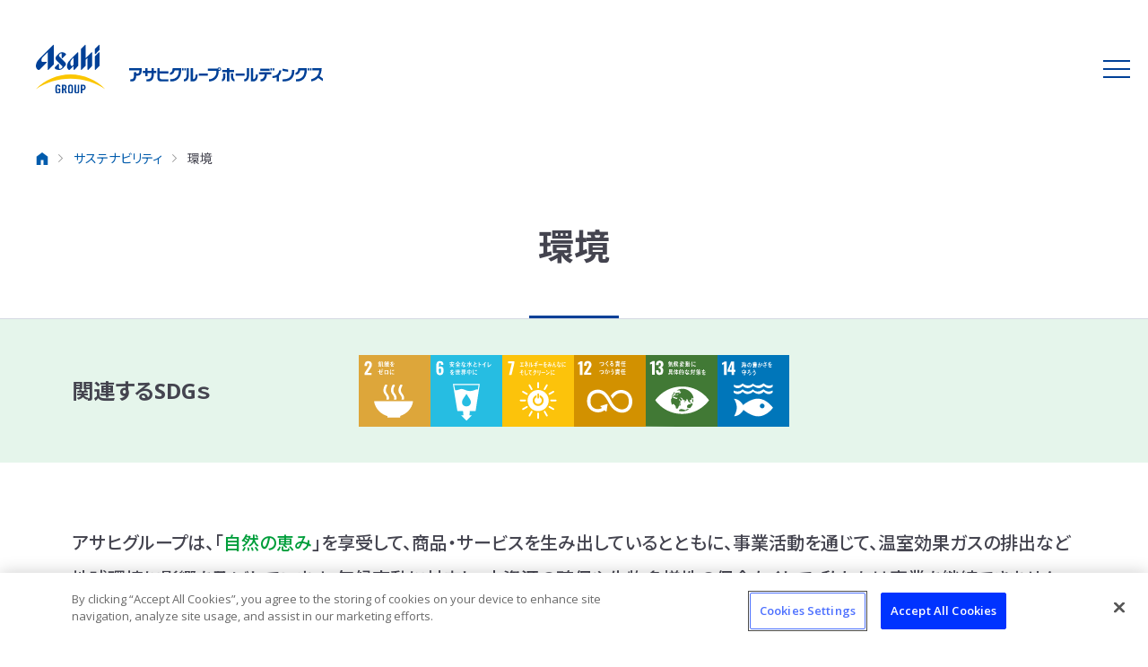

--- FILE ---
content_type: text/html;charset=utf-8
request_url: https://www.asahigroup-holdings.com/sustainability/environment/
body_size: 17782
content:
<!doctype html>

<html lang="ja">
<head><meta charset="UTF-8"><meta name="description" content="アサヒグループホールディングスのサステナビリティ「環境」ページです。アサヒグループのサステナビリティのマテリアリティである、「環境」の課題に関するページです。">
	<title>マテリアリティ：環境｜サステナビリティ｜アサヒグループホールディングス</title>
	<meta property="og:title" content="マテリアリティ：環境｜サステナビリティ｜アサヒグループホールディングス"><meta property="og:description" content="アサヒグループホールディングスのサステナビリティ「環境」ページです。アサヒグループのサステナビリティのマテリアリティである、「環境」の課題に関するページです。"><meta http-equiv="X-UA-Compatible" content="IE=edge"><meta name="viewport" content="width=device-width, initial-scale=1.0"><meta name="format-detection" content="telephone=no">
	<link href="/common/css/style.css?20260121161904428" rel="stylesheet" type="text/css">
	<link type="text/css" rel="stylesheet" href="/common/css/magnific-popup.css?20260121161904428">
	<meta property="og:url" content="https://www.asahigroup-holdings.com/sustainability/environment/">
	<link href="https://www.asahigroup-holdings.com/sustainability/environment/" hreflang="ja" rel="alternate">
	<link href="https://www.asahigroup-holdings.com/en/sustainability/environment/" hreflang="en-us" rel="alternate">
	<link href="https://www.asahigroup-holdings.com/sustainability/environment/" hreflang="x-default" rel="alternate">
	<link href="https://www.asahigroup-holdings.com/sustainability/environment/" rel="canonical">
<meta property="og:site_name" content="アサヒグループホールディングス株式会社"><meta property="og:type" content="article"><meta property="og:image" content="https://www.asahigroup-holdings.com/common/images/ogp_sustainability.png"><!-- Google Tag Manager -->
<script>(function(w,d,s,l,i){w[l]=w[l]||[];w[l].push({'gtm.start':
new Date().getTime(),event:'gtm.js'});var f=d.getElementsByTagName(s)[0],
j=d.createElement(s),dl=l!='dataLayer'?'&l='+l:'';j.async=true;j.src=
'https://www.googletagmanager.com/gtm.js?id='+i+dl;f.parentNode.insertBefore(j,f);
})(window,document,'script','dataLayer','GTM-MCK65VWM');</script><!-- End Google Tag Manager --><link rel="shortcut icon" href="/favicon.ico"><link rel="apple-touch-icon" sizes="180x180" href="/common/favicon/apple-touch-icon.png"><link rel="icon" type="image/png" href="/common/favicon/favicon-32x32.png" sizes="32x32"><link rel="icon" type="image/png" href="/common/favicon/favicon-16x16.png" sizes="16x16"><link rel="icon" type="image/png" sizes="192x192" href="/common/favicon/android-chrome-192x192.png"><link rel="icon" type="image/png" sizes="256x256" href="/common/favicon/android-chrome-256x256.png"><link rel="manifest" href="/site.webmanifest" crossorigin="use-credentials"><!-- マーズフラッグ用css --><link href="https://ce.mf.marsflag.com/latest/css/mf-search.css" rel="stylesheet" type="text/css" media="all" charset="UTF-8">

<!-- OneTrust Cookie consent notice Start --><script type="text/javascript" src="https://cdn-apac.onetrust.com/consent/4cab9dd8-a9e3-4550-b0e1-7b4ba4091909/OtAutoBlock.js"></script><script src="https://cdn-apac.onetrust.com/scripttemplates/otSDKStub.js" type="text/javascript" charset="UTF-8" data-domain-script="4cab9dd8-a9e3-4550-b0e1-7b4ba4091909"></script><script type="text/javascript">
function OptanonWrapper() { }
</script><!-- OneTrust Cookie consent notice End  --><!-- ========== userway widget Tag START ========== --><script src="https://cdn.userway.org/widget.js" data-account="twTSZN4E1i"></script><script src="https://cdn.userway.org/widget.js" data-account="rdBw5CrTV9"></script><!-- userway widget Tag End  --><!-- ========== SiteCatalyst TopTag START ========== --><!-- SiteCatalyst_call start --><script type="text/javascript">

function s_code_onload(){
 
  s.t();

}
</script><!-- SiteCatalyst_call end --><!-- SiteCatalyst_js start --><script type="text/javascript" src="/web-service/common/sc_parts_hd/s_code.js?20260121161904428" onload="s_code_onload()"></script><!-- SiteCatalyst_js end --><!-- =========== SiteCatalyst TopTag END =========== --></head>
<body style="height: auto; min-height: auto;">
<div class="inc_common_bodyTop">
<!-- Google Tag Manager (noscript) -->
<noscript><iframe src="https://www.googletagmanager.com/ns.html?id=GTM-MCK65VWM" height="0" width="0" style="display:none;visibility:hidden"></iframe></noscript>
<!-- End Google Tag Manager (noscript) -->
</div>

<div class="container sustainability-environment" id="pagetop">
<header class="header inc_common_header">
	<div class="header-inner">
		<a href="/" class="header-logo">
			<img src="/common/images/logo.svg" alt="Asahi アサヒグループホールディングス株式会社" class="__logo _pc">
			<img src="/common/images/logo_sp.svg" alt="Asahi アサヒグループホールディングス株式会社" class="__logo _sp">
		</a>
		<nav class="header-nav">
			<ul class="header-nav-top _pc">
				<li class="header-nav-top-item">
					<a href="/stories/" class="__link _stories">
						<img src="/common/images/stories.svg" alt="OUR STORIES">
					</a>
				</li>
				<li class="header-nav-top-item">
					<a href="/customer/" class="__link _contact">
						<span class="__txt">お問い合わせ</span>
						<svg class="icon" aria-hidden="true"><use xlink:href="/common/svg/sprite.svg#mail"></use></svg>
					</a>
				</li>
				<li class="header-nav-top-item">
					
					<span class="rt_cf_n_news_is_not">
						<a href="/en/" class="__link _lang js-hrefLang">
							EN
						</a>
					</span>
				</li>
				<li class="header-nav-top-item _search">
					<div class="header-search js-siteSearch">
						<div class="mf_finder_container" id="srch">
							<mf-search-box submit-text="" ajax-url="https://finder.api.mf.marsflag.com/api/v1/finder_service/documents/46e97f6b/search" serp-url="/search.html" placeholder="サイト内検索" doctype-hidden="" options-hidden="" sort-default="1"></mf-search-box>
						</div>
						<span class="__link _searchBtn js-siteSearch-btn" aria-label="サイト内検索を開く">
							<svg class="icon" aria-hidden="true"><use xlink:href="/common/svg/sprite.svg#search"></use></svg>
						</span>
					</div>
				</li>
				<li class="header-nav-top-item _spLang">
					
					<span class="rt_cf_n_news_is_not">
						<a href="/en/" class="__link _lang js-hrefLang" aria-label="英語サイト">
							<svg class="icon" aria-hidden="true"><use xlink:href="/common/svg/sprite.svg#earth"></use></svg>
							<span class="__txt">English</span>
						</a>
					</span>
				</li>
				<li class="header-nav-top-item _linkedin">
					<a href="https://www.linkedin.com/company/asahigroup-holdings/" target="_blank" class="__link">
						<svg aria-hidden="true"><use xlink:href="/common/svg/sprite.svg#sns_linkedin"></use></svg>
					</a>
				</li>
			</ul>
			<ul class="header-nav-main">
				<li class="header-nav-main-item">
					<button type="button" class="__link js-megaMenu __pc" data-name="company">
						<span class="__txt">企業情報</span>
					</button>
					<a href="/company/" class="__link js-megaMenu __sp__a" data-name="company">
						<span class="__txt">企業情報</span>
					</a>
					<button type="button" class="js-megaMenu __sp" data-name="company" aria-label="企業情報を開く"></button>
					<!-- メガメニュー start -->
					<div class="header-megamenu js-megaMenu-block" data-name="company">
						<div class="header-megamenu-overlay"></div>
						<button type="button" class="header-megamenu-close js-megaMenu-close">
							<svg aria-hidden="true"><use xlink:href="/common/svg/sprite.svg#close"></use></svg>
						</button>
						<div class="header-megamenu-inner">
							<a href="/company/" class="header-megamenu-head _company">
								<p class="__tit">
									<span>企業情報</span>
									<svg aria-hidden="true"><use xlink:href="/common/svg/sprite.svg#arrow_right3"></use></svg>
								</p>
							</a>
							<div class="header-megamenu-block">
								<ul class="header-megamenu-main">
									<li>
										<a href="/company/philosophy/" class="__link">グループ理念</a>
									</li>
									<li>
										<a href="/company/statement/" class="__link">コーポレートステートメント</a>
									</li>
									<li>
										<a href="/company/message/" class="__link">Group CEOメッセージ</a>
									</li>
									<li>
										<a href="/company/plan/" class="__link">中長期経営方針</a>
									</li>
									<li>
										<a href="/company/profile/" class="__link">企業概要</a>
									</li>
									<li>
										<a href="/business/" class="__link js-subMenu" data-name="company-01">事業概要</a>
										<button type="button" class="js-subMenu" data-name="company-01" aria-label="事業概要を開く"></button>
										<ul class="header-megamenu-sub js-subMenu-block" data-name="company-01">
											<li>
												<a href="/business/#business1" class="__link">日本・東アジア事業</a>
											</li>
											<li>
												<a href="/business/#business2" class="__link">欧州事業</a>
											</li>
											<li>
												<a href="/business/#business3" class="__link">アジアパシフィック事業</a>
											</li>
										</ul>
									</li>
									<li>
										<a href="/company/board/" class="__link">役員紹介</a>
									</li>
									<li>
										<a href="/company/group/" class="__link">主なグループ会社</a>
									</li>
									<li>
										<a href="/company/governance/" class="__link js-subMenu" data-name="company-02">コーポレートガバナンス</a>
										<button type="button" class="js-subMenu" data-name="company-02" aria-label="コーポレートガバナンスを開く"></button>
										<ul class="header-megamenu-sub js-subMenu-block" data-name="company-02">
											<li>
												<a href="/company/governance/policy.html" class="__link">コーポレートガバナンスの考え方と体制</a>
											</li>
											<li>
												<a href="/company/governance/compliance-management.html" class="__link">コンプライアンス推進</a>
											</li>
											<li>
												<a href="/company/governance/infosecurity.html" class="__link">情報管理体制</a>
											</li>
											<li>
												<a href="/company/governance/riskmanagement.html" class="__link">リスクマネジメント体制</a>
											</li>
										</ul>
									</li>
									<li>
										<a href="/company/human-capital/" class="__link">人的資本の高度化</a>
									</li>
									<li>
										<a href="/company/policies-and-report/" class="__link js-subMenu" data-name="company-03">各種レポート・ポリシー</a>
										<button type="button" class="js-subMenu" data-name="company-03" aria-label="各種レポート・ポリシーを開く"></button>
										<ul class="header-megamenu-sub js-subMenu-block" data-name="company-03">
											<li>
												<a href="https://s3-ap-northeast-1.amazonaws.com/asahigroup-doc/company/policies-and-report/pdf/2025_integrated_report.pdf" target="_blank" class="__link">統合報告書（最新版）</a>
											</li>
											<li>
												<a href="https://s3-ap-northeast-1.amazonaws.com/asahigroup-doc/company/policies-and-report/pdf/sust-report2025_jp.pdf" target="_blank" class="__link">サステナビリティレポート（最新版）</a>
											</li>
											<li>
												<a href="https://s3-ap-northeast-1.amazonaws.com/asahigroup-doc/company/policies-and-report/pdf/2025_gov_report.pdf" target="_blank" class="__link">コーポレートガバナンス・レポート（最新版）</a>
											</li>
											<li>
												<a href="https://s3-ap-northeast-1.amazonaws.com/asahigroup-doc/company/policies-and-report/pdf/people_culture2025.pdf" target="_blank" class="__link">People &amp; Culture レポート（最新版）</a>
											</li>
											<li class="mt20">
												<a href="/company/policies-and-report/#policies_and_codes" class="__link">規範・ポリシー</a>
											</li>
										</ul>
									</li>
									<li>
										<a href="/company/history/" class="__link">歴史・沿革</a>
									</li>
									<li>
										<a href="/company/headquarters/" class="__link">アサヒグループ本社ビルとアサヒグループホール棟</a>
									</li>
								</ul>
							</div>
						</div>
					</div>
					<!-- メガメニュー end -->
				</li>
				<li class="header-nav-main-item">
					<a href="/brands/" class="__link">
						<span class="__txt">ブランド</span>
					</a>
				</li>
				<li class="header-nav-main-item">
					<button type="button" class="__link js-megaMenu __pc" data-name="sustainability">
						<span class="__txt">サステナ<br>ビリティ</span>
					</button>
					<a href="/sustainability/" class="__link js-megaMenu __sp__a" data-name="sustainability">
						<span class="__txt">サステナ<br>ビリティ</span>
					</a>
					<button type="button" class="js-megaMenu __sp" data-name="sustainability" aria-label="サステナビリティを開く"></button>
					<!-- メガメニュー start -->
					<div class="header-megamenu js-megaMenu-block" data-name="sustainability">
						<div class="header-megamenu-overlay"></div>
						<button type="button" class="header-megamenu-close js-megaMenu-close">
							<svg aria-hidden="true"><use xlink:href="/common/svg/sprite.svg#close"></use></svg>
						</button>
						<div class="header-megamenu-inner">
							<a href="/sustainability/" class="header-megamenu-head _sustainability">
								<p class="__tit">
									<span>サステナビリティ</span>
									<svg aria-hidden="true"><use xlink:href="/common/svg/sprite.svg#arrow_right3"></use></svg>
								</p>
							</a>
							<ul class="header-megamenu-thumb">
								<li class="">
									<a href="https://s3-ap-northeast-1.amazonaws.com/asahigroup-doc/company/policies-and-report/pdf/2025_integrated_report.pdf" target="_blank">
										<figure class="__img">
											<img src="/ir_library_file/file/Integrated_Report2025.webp" loading="lazy" alt="">
										</figure>
										<p class="__tit"><span>統合報告書（最新版）</span></p>
									</a>
								</li>
								<li class="">
									<a href="https://s3-ap-northeast-1.amazonaws.com/asahigroup-doc/company/policies-and-report/pdf/sust-report2025_jp.pdf" target="_blank">
										<figure class="__img">
											<img src="/ir_library_file/file/sustainabilityreport2025.webp" loading="lazy" alt="">
										</figure>
										<p class="__tit"><span>サステナビリティレポート（最新版）</span></p>
									</a>
								</li>
							</ul>
							<div class="header-megamenu-block">
								<ul class="header-megamenu-main">
									<li>
										<a href="/sustainability/strategy/" class="__link js-subMenu" data-name="sustainability-01">サステナビリティ戦略</a>
										<button type="button" class="js-subMenu" data-name="sustainability-01" aria-label="サステナビリティ戦略を開く"></button>
										<ul class="header-megamenu-sub js-subMenu-block" data-name="sustainability-01">
											<li>
												<a href="/sustainability/strategy/materiality" class="__link">マテリアリティ</a>
											</li>
											<li>
												<a href="/sustainability/strategy/governance/" class="__link">サステナビリティ・ガバナンス</a>
											</li>
											<li>
												<a href="/sustainability/strategy/impacts/" class="__link">インパクトの可視化</a>
											</li>
											<li>
												<a href="/sustainability/strategy/dialogue/" class="__link">ステークホルダー・ダイアログ</a>
											</li>
											<li>
												<a href="/sustainability/strategy/communication/" class="__link">適切な情報開示とコミュニケーション</a>
											</li>
										</ul>
									</li>
									<li>
										<a href="/sustainability/environment/" class="__link js-subMenu" data-name="sustainability-02">環境</a>
										<button type="button" class="js-subMenu" data-name="sustainability-02" aria-label="環境を開く"></button>
										<ul class="header-megamenu-sub js-subMenu-block" data-name="sustainability-02">
											<li>
												<a href="/sustainability/environment/policy/" class="__link">環境方針・ビジョン</a>
											</li>
											<!-- <li>
												<a href="/sustainability/environment/" class="__link">環境ビジョン</a>
											</li> -->
											<li>
												<a href="/sustainability/environment/greenbond/" class="__link">グリーンボンド</a>
											</li>
										</ul>
									</li>
									<li>
										<a href="/sustainability/communities/" class="__link">コミュニティ</a>
									</li>
									<li>
										<a href="/sustainability/alcohol/" class="__link">責任ある飲酒</a>
									</li>
									<li>
										<a href="/sustainability/health/" class="__link">健康 </a>
									</li>
									<li>
										<a href="/sustainability/people/" class="__link">人権</a>
									</li>
									<li>
										<a href="/sustainability/evaluation/" class="__link">社外からの評価</a>
									</li>
									<li>
										<a href="/sustainability/library/" class="__link">サステナビリティライブラリー</a>
									</li>
									<li>
										<a href="/asahi_forest/" class="__link">アサヒの森</a>
									</li>
								</ul>
							</div>
						</div>
					</div>
					<!-- メガメニュー end -->
				</li>
				<li class="header-nav-main-item">
					<button type="button" class="__link js-megaMenu __pc" data-name="newsroom">
						<span class="__txt">ニュース<br>ルーム</span>
					</button>
					<a href="/newsroom/" class="__link js-megaMenu __sp__a" data-name="newsroom">
						<span class="__txt">ニュース<br>ルーム</span>
					</a>
					<button type="button" class="js-megaMenu __sp" data-name="newsroom" aria-label="ニュースルームを開く"></button>
					<!-- メガメニュー start -->
					<div class="header-megamenu js-megaMenu-block" data-name="newsroom">
						<div class="header-megamenu-overlay"></div>
						<button type="button" class="header-megamenu-close js-megaMenu-close">
							<svg aria-hidden="true"><use xlink:href="/common/svg/sprite.svg#close"></use></svg>
						</button>
						<div class="header-megamenu-inner">
							<a href="/newsroom/" class="header-megamenu-head _newsroom">
								<p class="__tit">
									<span>ニュースルーム</span>
									<svg aria-hidden="true"><use xlink:href="/common/svg/sprite.svg#arrow_right3"></use></svg>
								</p>
							</a>
							<div class="header-megamenu-block">
								<ul class="header-megamenu-main">
									<li>
										<a href="/newsroom/list.html" class="__link">ニュースリリース</a>
									</li>
									<li>
										<a href="/newsroom/media/" class="__link js-subMenu" data-name="newsroom-01">メディア関係者の皆様へ</a>
										<button type="button" class="js-subMenu" data-name="newsroom-01" aria-label="メディア関係者の皆様へを開く"></button>
										<ul class="header-megamenu-sub js-subMenu-block" data-name="newsroom-01">
											<li>
												<a href="/newsroom/media/" class="__link">よくあるご質問</a>
											</li>
											<li>
												<a href="/newsroom/media/mediakit.html" class="__link">メディア・キット</a>
											</li>
											<li>
												<a href="https://forms.asahigroup-holdings.com/web-service/asahig-hd/media/form.wsp.html?CMD=onForm" target="_blank" class="__link">取材申し込みに関する問い合わせ</a>
											</li>
										</ul>
									</li>
									<li>
										<a href="/newsroom/media-accounts/" class="__link">アサヒグループソーシャルメディア アカウント一覧</a>
									</li>
									<li>
										<a href="/newsroom/rss.html" class="__link">RSSについて</a>
									</li>
								</ul>
							</div>
						</div>
					</div>
					<!-- メガメニュー end -->
				</li>
				<li class="header-nav-main-item">
					<button type="button" class="__link js-megaMenu __pc" data-name="ir">
						<span class="__txt">IR・<br>投資家情報</span>
					</button>
					<a href="/ir/" class="__link js-megaMenu __sp__a" data-name="ir">
						<span class="__txt">IR・<br>投資家情報</span>
					</a>
					<button type="button" class="js-megaMenu __sp" data-name="ir" aria-label="IR・投資家情報を開く"></button>
					<!-- メガメニュー start -->
					<div class="header-megamenu js-megaMenu-block" data-name="ir">
						<div class="header-megamenu-overlay"></div>
						<button type="button" class="header-megamenu-close js-megaMenu-close">
							<svg aria-hidden="true"><use xlink:href="/common/svg/sprite.svg#close"></use></svg>
						</button>
						<div class="header-megamenu-inner">
							<a href="/ir/" class="header-megamenu-head _ir">
								<p class="__tit">
									<span>IR・投資家情報</span>
									<svg aria-hidden="true"><use xlink:href="/common/svg/sprite.svg#arrow_right3"></use></svg>
								</p>
							</a>
							<ul class="header-megamenu-thumb">
								<li class="">
									<a href="https://s3-ap-northeast-1.amazonaws.com/asahigroup-doc/company/policies-and-report/pdf/2025_integrated_report.pdf" target="_blank">
										<figure class="__img">
											<img src="/ir_library_file/file/Integrated_Report2025.webp" loading="lazy" alt="">
										</figure>
										<p class="__tit"><span>統合報告書（最新版）</span></p>
									</a>
								</li>
								<li class="">
									<a href="https://s3-ap-northeast-1.amazonaws.com/asahigroup-doc/company/policies-and-report/pdf/sust-report2025_jp.pdf" target="_blank">
										<figure class="__img">
											<img src="/ir_library_file/file/sustainabilityreport2025.webp" loading="lazy" alt="">
										</figure>
										<p class="__tit"><span>サステナビリティレポート（最新版）</span></p>
									</a>
								</li>
							</ul>
							<div class="header-megamenu-block">
								<ul class="header-megamenu-main">
									<li>
										<a href="/ir/news/" class="__link">IRニュース</a>
									</li>
									<li>
										<a href="/ir/financial_data/" class="__link js-subMenu" data-name="ir-01">財務・業績情報</a>
										<button type="button" class="js-subMenu" data-name="ir-01" aria-label="財務・業績情報を開く"></button>
										<ul class="header-megamenu-sub js-subMenu-block" data-name="ir-01">
											<li>
												<a href="/ir/financial_data/recent.html" class="__link">直近の業績</a>
											</li>
											<li>
												<a href="/ir/financial_data/highlights.html" class="__link">財務ハイライト</a>
											</li>
											<li>
												<a href="/ir/financial_data/segment.html" class="__link">セグメント情報</a>
											</li>
											<li>
												<a href="/ir/financial_data/various/" class="__link">各種データ</a>
											</li>
											<li>
												<a href="/ir/financial_data/statement/" class="__link">連結財務諸表</a>
											</li>
											<li>
												<a href="/ir/financial_data/monthly_data/" class="__link">月次販売情報</a>
											</li>
										</ul>
									</li>
									<li>
										<a href="/ir/stock/" class="__link js-subMenu" data-name="ir-02">株式・債券情報</a>
										<button type="button" class="js-subMenu" data-name="ir-02" aria-label="株式・債券情報を開く"></button>
										<ul class="header-megamenu-sub js-subMenu-block" data-name="ir-02">
											<li>
												<a href="/ir/stock/stock.html" class="__link">株価情報</a>
											</li>
											<li>
												<a href="/ir/stock/grading.html" class="__link">格付・社債情報</a>
											</li>
											<li>
												<a href="/ir/stock/analyst.html" class="__link">アナリスト・カバレッジ</a>
											</li>
											<li>
												<a href="/ir/stock/data.html" class="__link">株式関連情報</a>
											</li>
											<li>
												<a href="/ir/stock/dividendinfo.html" class="__link">株主還元・配当</a>
											</li>
											<li>
												<a href="/ir/stock/incorporation.html" class="__link">定款・株式取扱規程</a>
											</li>
										</ul>
									</li>
									<li>
										<a href="/ir/library/" class="__link js-subMenu" data-name="ir-03">IRライブラリー</a>
										<button type="button" class="js-subMenu" data-name="ir-03" aria-label="IRライブラリーを開く"></button>
										<ul class="header-megamenu-sub js-subMenu-block" data-name="ir-03">
											<li>
												<a href="/ir/library/financial_summary/" class="__link">決算短信</a>
											</li>
											<li>
												<a href="/ir/library/annual/" class="__link">統合報告書・各種レポート</a>
											</li>
											<li>
												<a href="/ir/library/msecu/" class="__link">有価証券報告書等</a>
											</li>
											<li>
												<a href="/ir/library/factbook/" class="__link">ファクトブック</a>
											</li>
											<li>
												<a href="/ir/library/busrep/" class="__link">株主通信</a>
											</li>
										</ul>
									</li>
									<li>
										<a href="/ir/event/" class="__link js-subMenu" data-name="ir-04">IRイベント</a>
										<button type="button" class="js-subMenu" data-name="ir-04" aria-label="IRイベントを開く"></button>
										<ul class="header-megamenu-sub js-subMenu-block" data-name="ir-04">
											<li>
												<a href="/ir/event/calendar.html" class="__link">IRカレンダー</a>
											</li>
											<li>
												<a href="/ir/event/presentation/" class="__link">決算説明会／事業説明会</a>
											</li>
											<li>
												<a href="/ir/shareholders_guide/shareholders_meeting.html" class="__link">株主総会</a>
											</li>
											<li>
												<a href="/ir/event/seminar.html" class="__link">個人投資家向け説明会</a>
											</li>
										</ul>
									</li>
									<li>
										<a href="/ir/shareholders_guide/" class="__link">株主・個人投資家のみなさまへ</a>
									</li>
									<li>
										<a href="/ir/other/" class="__link js-subMenu" data-name="ir-05">その他IR情報</a>
										<button type="button" class="js-subMenu" data-name="ir-05" aria-label="その他IR情報を開く"></button>
										<ul class="header-megamenu-sub js-subMenu-block" data-name="ir-05">
											<li>
												<a href="/ir/other/sri.html" class="__link">SRIインデックスへの組み入れ状況</a>
											</li>
											<li>
												<a href="/ir/other/prize.html" class="__link">IR関連受賞歴</a>
											</li>
											<!-- <li>
												<a href="/ir/mail.html" class="__link">IRニュース配信登録</a>
											</li> -->
											<li>
												<a href="/ir/faq/" class="__link">よくあるご質問</a>
											</li>
										</ul>
									</li>
									<li>
										<a href="/ir/e_public/" class="__link">電子公告</a>
									</li>
								</ul>
							</div>
						</div>
					</div>
					<!-- メガメニュー end -->
				</li>
				<li class="header-nav-main-item">
					<button type="button" class="__link js-megaMenu __pc" data-name="rd">
						<span class="__txt">研究開発</span>
					</button>
					<a href="/rd/" class="__link js-megaMenu __sp__a" data-name="rd">
						<span class="__txt">研究開発</span>
					</a>
					<button type="button" class="js-megaMenu __sp" data-name="rd" aria-label="研究開発を開く"></button>
					<!-- メガメニュー start -->
					<div class="header-megamenu js-megaMenu-block" data-name="rd">
						<div class="header-megamenu-overlay"></div>
						<button type="button" class="header-megamenu-close js-megaMenu-close">
							<svg aria-hidden="true"><use xlink:href="/common/svg/sprite.svg#close"></use></svg>
						</button>
						<div class="header-megamenu-inner">
							<a href="/rd/" class="header-megamenu-head _rd">
								<p class="__tit">
									<span>研究開発</span>
									<svg aria-hidden="true"><use xlink:href="/common/svg/sprite.svg#arrow_right3"></use></svg>
								</p>
							</a>
							<div class="header-megamenu-block">
								<ul class="header-megamenu-main">
									<li>
										<a href="/rd/system/" class="__link">研究開発体制</a>
									</li>
									<li>
										<a href="/rd/product/" class="__link js-subMenu" data-name="rd-01">商品開発</a>
										<button type="button" class="js-subMenu" data-name="rd-01" aria-label="商品開発を開く"></button>
										<ul class="header-megamenu-sub js-subMenu-block" data-name="rd-01">
											<li>
												<a href="/rd/product/#alcoholic" class="__link">酒類・ノンアルコール飲料</a>
											</li>
											<li>
												<a href="/rd/product/#beverage" class="__link">飲料</a>
											</li>
											<li>
												<a href="/rd/product/#food" class="__link">食品・サプリメント</a>
											</li>
											<li>
												<a href="/rd/product/#material" class="__link">畜産・農業用資材</a>
											</li>
										</ul>
									</li>
									<li>
										<a href="/rd/material/" class="__link js-subMenu" data-name="rd-02">素材探索</a>
										<button type="button" class="js-subMenu" data-name="rd-02" aria-label="素材探索を開く"></button>
										<ul class="header-megamenu-sub js-subMenu-block" data-name="rd-02">
											<li>
												<a href="/rd/material/#yeast" class="__link">酵母素材</a>
											</li>
											<li>
												<a href="/rd/material/#lactic-acid" class="__link">乳酸菌素材・発酵乳素材</a>
											</li>
											<li>
												<a href="/rd/material/#bacillus" class="__link">枯草菌素材</a>
											</li>
										</ul>
									</li>
									<li>
										<a href="/rd/technology/" class="__link js-subMenu" data-name="rd-03">基盤技術</a>
										<button type="button" class="js-subMenu" data-name="rd-03" aria-label="基盤技術を開く"></button>
										<ul class="header-megamenu-sub js-subMenu-block" data-name="rd-03">
											<li>
												<a href="/rd/technology/analytical_technology.html" class="__link">分析技術</a>
											</li>
											<li>
												<a href="/rd/technology/production_technology.html" class="__link">生産技術開発</a>
											</li>
											<li>
												<a href="/rd/technology/container_packaging.html" class="__link">容器・包装開発</a>
											</li>
											<li>
												<a href="/rd/technology/sensory_evaluation.html" class="__link">官能評価</a>
											</li>
											<li>
												<a href="/rd/technology/intestinal_flora.html" class="__link">微⽣物菌叢研究</a>
											</li>
											<li>
												<a href="/rd/technology/environmental_technology.html" class="__link">環境技術</a>
											</li>
										</ul>
									</li>
									<li>
										<a href="/rd/paper/" class="__link">研究論文</a>
									</li>
									<li>
										<a href="/rd/presen/" class="__link">学会発表</a>
									</li>
									<li>
										<a href="/rd/awards/" class="__link">表彰実績</a>
									</li>
									<li>
										<a href="/rd/report/" class="__link">研究開発活動レポート</a>
									</li>
									<li>
										<a href="/rd/library/" class="__link js-subMenu" data-name="rd-04">R&amp;Dライブラリー</a>
										<button type="button" class="js-subMenu" data-name="rd-04" aria-label="R&amp;Dライブラリーを開く"></button>
										<ul class="header-megamenu-sub js-subMenu-block" data-name="rd-04">
											<li>
												<a href="/rd/library/kins/" class="__link">研究情報誌 Kin's</a>
											</li>
											<li>
												<a href="/rd/library/monocore/" class="__link">技術広報誌モノコア（monocore）</a>
											</li>
											<li>
												<a href="/rd/library/video/" class="__link">R&amp;D ビデオライブラリー</a>
											</li>
											<li>
												<a href="/rd/library/tech_business/" class="__link">事業を支える技術とその展望</a>
											</li>
											<li>
												<a href="/rd/library/tansan/" class="__link">アサヒ炭酸ラボ</a>
											</li>
										</ul>
									</li>
								</ul>
							</div>
						</div>
					</div>
					<!-- メガメニュー end -->
				</li>
				<li class="header-nav-main-item">
					<a href="/careers/" class="__link">
						<span class="__txt">採用情報</span>
					</a>
				</li>
			</ul>
			<ul class="header-nav-top _sp">
				<li class="header-nav-top-item">
					<a href="/stories/" class="__link _stories">
						<span class="__txt">OUR STORIES</span>
					</a>
				</li>
				<li class="header-nav-top-item">
					<a href="/customer/" class="__link _contact">
						<span class="__txt">お問い合わせ</span>
						<svg class="icon" aria-hidden="true"><use xlink:href="/common/svg/sprite.svg#mail"></use></svg>
					</a>
				</li>
			</ul>
		</nav>
		<button type="button" class="header-hamburger" aria-label="メニューを開く"><em aria-hidden="true"></em></button>
	</div>
</header>

<main class="contents">
<nav class="mod-topicPath rt_nav_1">
<ul class="mod-topicPath-ul clearfix" itemscope itemtype="http://schema.org/BreadcrumbList">
	<li class="mod-topicPath-li" itemprop="itemListElement" itemscope itemtype="http://schema.org/ListItem"><a class="mod-topicPath-a" itemprop="item" href="/"><span itemprop="name" class="sr-only">ホーム</span><svg><use href="/common/svg/sprite.svg#home"></use></svg></a> <meta itemprop="position" content="1"></li>
	<li class="mod-topicPath-li" itemprop="itemListElement" itemscope itemtype="http://schema.org/ListItem"><a class="mod-topicPath-a" href="/sustainability/" itemprop="item"><span class="mod-topicPath-span" itemprop="name">サステナビリティ</span> </a> <meta itemprop="position" content="2"></li>
	<li class="mod-topicPath-li" itemprop="itemListElement" itemscope itemtype="http://schema.org/ListItem"><a class="mod-topicPath-a" href="/sustainability/environment/" itemprop="item"><span class="mod-topicPath-span" itemprop="name">環境</span> </a> <meta itemprop="position" content="3"></li>
</ul>
</nav>

<section class="mod-head">
<div class="mod-head-inner">
<div class="mod-auto">
<h1 class="mod-head01">環境</h1>
</div>
</div>
</section>

<section class="sustainability-sdgs">
<div class="mod-auto mod-auto_1120">
<div class="sustainability-sdgs-inner">
<h2 class="__head">関連するSDGｓ</h2>

<ul class="sustainability-sdgs-list">
	<li>
	<figure><img alt="sdgアイコン 2 飢餓をゼロに" loading="lazy" src="/images/sustainability/sdgs_02.svg"></figure>
	</li>
	<li>
	<figure><img alt="sdgアイコン 6 安全な水とトイレを世界中に" src="/images/sustainability/sdgs_06.svg"></figure>
	</li>
	<li>
	<figure><img alt="sdgアイコン 7 エネルギーをみんなにそしてクリーンに" src="/images/sustainability/sdgs_07.svg"></figure>
	</li>
	<li>
	<figure><img alt="sdgアイコン 12 つくる責任つかう責任" src="/images/sustainability/sdgs_12.svg"></figure>
	</li>
	<li>
	<figure><img alt="sdgアイコン 13 気候変動に具体的な対策を" src="/images/sustainability/sdgs_13.svg"></figure>
	</li>
	<li>
	<figure><img alt="sdgアイコン 14 海の豊かさを守ろう" src="/images/sustainability/sdgs_14.svg"></figure>
	</li>
</ul>
</div>
</div>
</section>

<div class="mod-auto mod-auto_1120">
<p class="rd-library-lead">アサヒグループは、「<span class="color_green">自然の恵み</span>」を享受して、商品・サービスを生み出しているとともに、事業活動を通じて、温室効果ガスの排出など地球環境に影響を及ぼしています。気候変動に対応し、水資源の確保や生物多様性の保全なくして、私たちは事業を継続できません。アサヒグループでは、さまざまな環境課題に対して積極的に取り組むことで環境負荷を削減、社会により多くのプラスの価値を創出し、「<span class="color_green">自然の恵み</span>」を次世代につないでいきます。</p>
</div>

<div class="mod-auto mt70">
<ul class="sustainability-strategy-theme">
	<li class="sustainability-strategy-theme-item">
	<div class="sustainability-strategy-theme-item-left"><img alt="環境" loading="lazy" src="/images/sustainability/strategy/top/theme_environment.svg"></div>

	<div class="sustainability-strategy-theme-item-right">
	<ul class="pure-g sustainability-strategy-theme-item-inner">
		<li class="pure-u-1-2 pure-u-tab-1">
		<figure class="__img"><img alt="Asahi Carbon Zero" class="_01" loading="lazy" src="/images/sustainability/top/txt_theme01.svg"></figure>
		</li>
		<li class="pure-u-1-2 pure-u-tab-1">
		<figure class="__img"><img alt="Asahi Carbon Zero" class="_02" loading="lazy" src="/images/sustainability/top/txt_theme02.svg"></figure>
		</li>
		<li class="pure-u-1-2 pure-u-tab-1">
		<p class="__txt _blue">気候変動への対応</p>
		</li>
		<li class="pure-u-1-2 pure-u-tab-1">
		<p class="__txt _blue">持続可能な容器包装</p>
		</li>
		<li class="pure-u-1-2 pure-u-tab-1">
		<p class="__txt">持続可能な農産物原料</p>
		</li>
		<li class="pure-u-1-2 pure-u-tab-1">
		<p class="__txt">持続可能な水資源</p>
		</li>
	</ul>
	</div>
	</li>
</ul>
<a class="mod-button _w320 _h60 mod-spacer_56" href="/sustainability/environment/policy/"><span>環境方針・ビジョン<svg aria-hidden="true"><use xlink:href="/common/svg/sprite.svg#arrow_right2"></use></svg></span> </a></div>

<section class="mod-spacer_160" id="sec1">
<div class="mod-auto">
<h2 class="sustainability-head02"><img alt="Asahi Carbon Zero" class="_01" loading="lazy" src="/images/sustainability/top/txt_theme01.svg"> <span class="__txt">気候変動への対応</span></h2>
</div>

<figure class="rd-mainVis"><img alt="" class="width-u-100" loading="lazy" src="/images/sustainability/environment/head01.webp"></figure>

<div class="mod-auto mod-auto_1120 mod-spacer_56">
<p>地球温暖化による気候変動は、干ばつや洪水といった異常気象の激化を引き起こし、世界中の人々の生活や多様な生態系に大きな影響を与え、アサヒグループにおいても看過できない事業上のリスクです。さらに、世界的にも「地球沸騰化」と称されるほどの危機的な状況が進行中であり、迅速な対応が求められています。そのため、事業活動によるGHG排出量<sup>※</sup>の削減と気候変動に対する適応は、アサヒグループにとって、切迫した課題と捉えています。<br>
アサヒグループは脱炭素社会の実現のため、2040年までにGHG排出量“ネットゼロ”を目指す「アサヒカーボンゼロ」を設定しています。また、バリューチェーンを超えて社会全体のGHG排出量削減に貢献できるよう「Beyond カーボンニュートラル」の目標を掲げています。その達成に向け、ステークホルダーの皆様と協働しながらさまざまな取り組みを推進しています。<br>
<span style="language:ja"><span style="unicode-bidi:embed"><span style="word-break:normal"><span style="punctuation-wrap:hanging"><span style="font-size:11.0pt"><span style="color: black;"><span style="font-weight: normal;"><span style="font-style: normal;"><font face="Inter">※</font><font face="游ゴシック">グループ全体の</font></span></span></span></span><span style="font-size:11.0pt"><span style="font-family:Inter"><span style="color:black"><span style="language:en-US"><span style="text-combine:letters"><span style="font-weight:normal"><span style="font-style:normal">GHG</span></span></span></span></span></span></span><span style="font-size:11.0pt"><span style="font-family:游ゴシック"><span style="color:black"><span style="language:ja"><span style="text-combine:letters"><span style="font-weight:normal"><span style="font-style:normal">排出量に非</span></span></span></span></span></span></span><span style="font-size:11.0pt"><span style="font-family:Inter"><span style="color:black"><span style="language:en-US"><span style="text-combine:letters"><span style="font-weight:normal"><span style="font-style:normal">CO2</span></span></span></span></span></span></span><span style="font-size:11.0pt"><span style="font-family:游ゴシック"><span style="color:black"><span style="language:ja"><span style="text-combine:letters"><span style="font-weight:normal"><span style="font-style:normal">排出量の一部が含まれているため、</span></span></span></span></span></span></span><span style="font-size:11.0pt"><span style="font-family:Inter"><span style="color:black"><span style="language:en-US"><span style="text-combine:letters"><span style="font-weight:normal"><span style="font-style:normal">2025</span></span></span></span></span></span></span><span style="font-size:11.0pt"><span style="font-family:游ゴシック"><span style="color:black"><span style="language:ja"><span style="text-combine:letters"><span style="font-weight:normal"><span style="font-style:normal">年より、「</span></span></span></span></span></span></span><span style="font-size:11.0pt"><span style="font-family:Inter"><span style="color:black"><span style="language:en-US"><span style="text-combine:letters"><span style="font-weight:normal"><span style="font-style:normal">CO₂</span></span></span></span></span></span></span><span style="font-size:11.0pt"><span style="font-family:游ゴシック"><span style="color:black"><span style="language:ja"><span style="text-combine:letters"><span style="font-weight:normal"><span style="font-style:normal">排出量」を「</span></span></span></span></span></span></span><span style="font-size:11.0pt"><span style="font-family:Inter"><span style="color:black"><span style="language:en-US"><span style="text-combine:letters"><span style="font-weight:normal"><span style="font-style:normal">GHG</span></span></span></span></span></span></span><span style="font-size:11.0pt"><span style="font-family:游ゴシック"><span style="color:black"><span style="language:ja"><span style="text-combine:letters"><span style="font-weight:normal"><span style="font-style:normal">排出量」に表記を変更。</span></span></span></span></span></span></span></span></span></span></span></p>
</div>

<button type="button" class="mod-button _square _toggle _w320 _h55 mod-spacer_56 js-toggle">
	<span>
		<span class="__txt fs_16">もっと見る</span>
	</span>
</button>

<div class="js-toggleBlock">

<div class="mod-auto mod-auto_1120 mod-spacer_64">
<h3 class="rd-head01">気候変動への中長期目標<br data-view="sp">
「アサヒカーボンゼロ」</h3>

<p>アサヒグループは、気候変動への中長期目標「アサヒカーボンゼロ」を設定しています。「アサヒカーボンゼロ」は、2040年にScope1,2およびScope3にてGHG排出量“ネットゼロ”を目指すものであり、2030年にScope1,2において70%削減、Scope3において30%削減を目標とするものです。さらに、Scope1,2は2025年までに40%削減する中間目標を設定しました。また、「Beyondカーボンニュートラル」では、バリューチェーンを超えた社会全体のGHG排出量削減を目指します。アサヒグループは、自社の脱炭素目標達成に向けて、再生可能エネルギーの早期導入完了や製造工程における燃料の脱炭素化、GHG排出量の削減・吸収・回収に関連する技術の開発と展開など、サプライヤーやパートナーと協力し、バリューチェーン全体のGHG削減と生態系保全を目指します。</p>

<p class="mod-spacer">アサヒグループは、改訂した2040年ネットゼロ目標が、パリ協定で示された1.5℃目標と科学的に整合する目標であることを保証するためにSBTiネットゼロ認定を取得しました。 &nbsp;また、 農産物原料などの土地利用で発生するGHG排出量を対象としたFLAG<sup>※</sup>排出量を含めた短期・長期目標においても、 日本の企業として初めてのSBTi認定取得となりました。今後は当社グループ目標達成に向けて、 どのように経済合理性を持って達成していくのかにより重点を置いて脱炭素戦略に取り組んでいきます。</p>

<p class="mod-spacer">また、再生可能エネルギーの活用に関する目標については、2020年10月に国内飲料業界としては初となるRE100に加盟しました。更に、2022年には目標年を10年前倒して2040年までに使用する電力全てを再生可能エネルギーにすることを目指し、今後さらに再生可能エネルギーの導入を加速していきます。<br>
<br>
<span style="font-size:80%;">※FLAG：Forest, Land and Agricultureの略称で、農業や林業、その他土地利用に関連するセクターのこと。FLAG排出量は、このセクターにおける非エネルギー起源のGHG排出量を表す。</span></p>

<div class="ta_center"><a class="mod-button _blue _h60 _wAuto mod-spacer_56" href="https://s3-ap-northeast-1.amazonaws.com/asahigroup-doc/company/policies-and-report/pdf/sust-report2025_jp.pdf#page=40" target="_blank"><span class="fs_18"> TCFD提言への取り組みを見る <svg aria-hidden="true"><use xlink:href="/common/svg/sprite.svg#pdf"></use></svg> </span> </a></div>
</div>

<div class="mod-auto mt70">
<div class="mod-spacer">
<ul class="pure-g sustainability-materiality-box pure-g-justify_center">
	<li class="pure-u-1-2 pure-u-sp-1">
	<div class="sustainability-top-theme-box _01">
	<p class="__head" data-mh="tit">気候変動への対応に関する目標</p>

	<div class="__img" data-mh="img">
	<div>
	<figure><img alt="" loading="lazy" src="/images/sustainability/top/figure_theme01.svg"></figure>
	</div>
	</div>

	<div class="__txt">
	<p>Scope1,2,3においてGHG排出量を<br>
	“ネットゼロ<sup>※</sup>”にする(2019年比)</p>

	<p class="fs_14 mt10 fw_400">※SBTiネットゼロ定義に準拠し、GHG排出量削減90％以上、炭素除去最大10%</p>
	</div>
	</div>
	</li>
	<li class="pure-u-1-2 pure-u-sp-1">
	<div class="sustainability-top-theme-box _02">
	<p class="__head" data-mh="tit">達成状況</p>

	<div class="__img" data-mh="img">
	<figure><img alt="" loading="lazy" src="/images/sustainability/top/figure_theme02.svg"></figure>
	</div>

	<p class="__txt">Scope1,2における達成率<br>
	（2019年比）</p>
	</div>
	</li>
	<li class="pure-u-1-2 pure-u-sp-1">
		<div class="sustainability-top-theme-box _02">
			<p class="__head" data-mh="tit">気候変動への対応に関する目標</p>
			<div class="__img" data-mh="img">
				<figure><img alt="" loading="lazy" src="/images/sustainability/top/figure_theme07.svg"></figure>
			</div>
			<p class="__txt">Scope3における達成率<br>（2019年比）</p>
		</div>
	</li>
</ul>
</div>

<h3 class="mod-head02 mod-spacer_112">気候変動への対応<br data-view="sp">
に関する活動報告</h3>

<div class="sustainability-box03 mod-spacer_64">
<figure class="__img"><img alt="" loading="lazy" src="/images/sustainability/environment/thumb03.webp"></figure>

<div class="sustainability-box03-inner">
<h3 class="__head">CO2排出量削減の新しいモデルをつくる</h3>

<p class="ta_left mt20"><a class="mod-link01" href="/stories/detail/202404011009.html"><span>詳しく見る</span> <svg aria-hidden="true"><use xlink:href="/common/svg/sprite.svg#arrow_right2"></use></svg> </a></p>
</div>
</div>
</div>

</div>

</section>

<section class="mod-spacer_160" id="sec2">
<div class="mod-auto">
<h2 class="sustainability-head02"><img alt="Asahi Carbon Zero" class="_02" loading="lazy" src="/images/sustainability/top/txt_theme02.svg"> <span class="__txt">持続可能な容器包装</span></h2>
</div>

<figure class="rd-mainVis"><img alt="" class="width-u-100" loading="lazy" src="/images/sustainability/environment/head02.webp"></figure>

<div class="mod-auto mod-auto_1120 mod-spacer_56">
<p>アサヒグループの商品における容器包装の役割は、品質保持、輸送に耐える強度の確保、表示を通じたコミュニケーションなど、重要かつ多岐にわたっています。<br>
一方で循環社会の実現に向けては、容器包装による環境負荷の低減は重要な課題であり、環境負荷の高いプラスチックについては特に力を入れて取り組むべき課題であると考えています。グループ全体目標「3R+Innovation」を策定し、プラスチック使用量の削減やリサイクル素材の利用推進、ラベルレスボトルの販売など環境負荷の低い容器包装への転換を進めています。</p>
</div>

<button type="button" class="mod-button _square _toggle _w320 _h55 mod-spacer_56 js-toggle">
	<span>
		<span class="__txt fs_16">もっと見る</span>
	</span>
</button>

<div class="js-toggleBlock">

<div class="mod-auto mod-auto_1120 mod-spacer_64">
<h3 class="rd-head01">「3R+Innovation」目標</h3>

<div class="ir-txtBlock">
<ul class="ul-disc fw_600">
	<li>2025年までにプラスチック容器を100%有効利用可能<sup>※1</sup>な素材とする</li>
	<li class="mt15">2030年までにPET ボトルを100%リサイクル素材、バイオ由来の素材等に切り替える<sup>※2</sup></li>
	<li class="mt15">プラスチックに替わる持続可能な新素材の開発・プラスチック容器包装を利用しない販売方法を推進する</li>
</ul>
</div>

<ul class="ul-star fs_16 mt30">
	<li>対象とするプラスチック容器：PETボトル、プラボトル、PETボトル・プラボトルに使用する一部のキャップ、プラカップ（販売用）など</li>
</ul>

<ul class="ul-starNum fs_16 mt20">
	<li>有効利用： リユース可能、リサイクル可能（研究段階でのリサイクル可能性を含む） 、堆肥化可能、熱回収可能など<br>
	対象会社：アサヒビール（株）、アサヒ飲料（株）、アサヒヨーロッパアンドインターナショナル、アサヒホールディングスオーストラリア、アサヒホールディングスサウスイーストアジア</li>
	<li class="mt20">対象会社：アサヒ飲料（株）、アサヒヨーロッパアンドインターナショナル、アサヒホールディングスオーストラリア、アサヒホールディングスサウスイーストアジア</li>
</ul>
</div>

<div class="mod-auto">
<div class="mod-spacer">
<ul class="pure-g  sustainability-materiality-box">
	<li class="pure-u-1-2 pure-u-sp-1">
	<div class="sustainability-top-theme-box _03">
	<p class="__head" data-mh="tit">持続可能な容器包装に関する目標</p>

	<div class="__img" data-mh="img">
	<div>
	<figure><img alt="" loading="lazy" src="/images/sustainability/top/figure_theme03.svg"></figure>
	</div>
	</div>

	<div class="__txt" data-mh="txt">
	<p>2030年までにPET ボトルを<br>
	100%リサイクル材、バイオ由来の素材等に切り替える</p>
	</div>
	</div>
	</li>
	<li class="pure-u-1-2 pure-u-sp-1">
	<div class="sustainability-top-theme-box _04">
	<p class="__head" data-mh="tit">達成状況</p>

	<div class="__img" data-mh="img">
	<figure><img alt="" loading="lazy" src="/images/sustainability/top/figure_theme04.svg"></figure>
	</div>

	<div class="__txt" data-mh="txt">
	<p>達成率</p>
	</div>
	</div>
	</li>
</ul>
</div>

<h3 class="mod-head02 mod-spacer_112">持続可能な容器包装<br data-view="sp">
に関する活動報告</h3>

<div class="sustainability-box03 mod-spacer_64">
<figure class="__img"><img alt="" loading="lazy" src="/images/sustainability/environment/thumb05.webp"></figure>

<div class="sustainability-box03-inner">
<h3 class="__head">PETボトルを100％リサイクル素材へ！豪州での共創の取り組み</h3>

<p class="ta_left mt20"><a class="mod-link01" href="/stories/detail/202404013013.html"><span>詳しく見る</span> <svg aria-hidden="true"><use xlink:href="/common/svg/sprite.svg#arrow_right2"></use></svg> </a></p>
</div>
</div>

<div class="sustainability-box03 mod-spacer_64">
<figure class="__img"><img alt="" loading="lazy" src="/images/sustainability/environment/thumb04.webp"></figure>

<div class="sustainability-box03-inner">
<h3 class="__head">人と環境に配慮した世界へ、ラベルレス商品の拡大</h3>

<p class="ta_left mt20"><a class="mod-link01" href="/stories/detail/202404011010.html"><span>詳しく見る</span> <svg aria-hidden="true"><use xlink:href="/common/svg/sprite.svg#arrow_right2"></use></svg> </a></p>
</div>
</div>
</div>

</div>

</section>

<section class="mod-spacer_160" id="">
<div class="mod-auto">
<h2 class="sustainability-head02"><span class="__txt">持続可能な農産物原料</span></h2>
</div>

<figure class="rd-mainVis"><img alt="" class="width-u-100" loading="lazy" src="/images/sustainability/environment/head03.webp"></figure>

<div class="mod-auto mod-auto_1120 mod-spacer_56">
<p>農産物が、人類に不可欠であることは言うまでもありません。一方で、気候変動などの環境リスクは、農産物原料の収量や品質に大きな影響を与える可能性があります。農産物生産地の環境、生態系や地域社会の人権に対する配慮も欠かせません。<br>
アサヒグループは、「アサヒグループ環境ビジョン2050」において、農産物原料の領域における2050年の世界のありたい姿を「命を育む持続可能な農産物原料」とし、「環境配慮、人権尊重、地域活性化が実現された農業が行われ、安定的な生産と生態系の維持が両立した世界」を目指していきます。</p>
<p class="mb20 mod-spacer_48">こうしたビジョン実現に向けた取り組みの一環として、アサヒグループはビールづくりで培った技術を生かし、「ビール酵母細胞壁」由来の農業資材を開発しました。節水型乾田直播栽培と組み合わせることで、コメの収量を向上させ、温室効果ガスを最大65％削減し、水資源を守ります。詳しくは、以下の動画をご覧ください。</p>
	<div class="sustainability-movie">
		<a href="//www.youtube.com/watch?v=t9J_E9L1MV4" class="mod-video-popup js-movie">
			<img src="https://i.ytimg.com/vi/t9J_E9L1MV4/maxresdefault.jpg" alt="" class="width-u-100">
			<svg aria-hidden="true"><use href="/common/svg/sprite.svg#play"></use></svg>
		</a>
	</div>
</div>

<button type="button" class="mod-button _square _toggle _w320 _h55 mod-spacer_56 js-toggle">
	<span>
		<span class="__txt fs_16">もっと見る</span>
	</span>
</button>

<div class="js-toggleBlock">

<div class="mod-auto mod-spacer_64">
<ul class="pure-g sustainability-materiality-box pure-g-justify_center">
	<li class="pure-u-1-2 pure-u-sp-1">
	<div class="sustainability-top-theme-box _07">
	<p class="__head" data-mh="tit">農産物原料に関する目標</p>

	<div class="__img" data-mh="img">
	<div>
	<figure><img alt="" loading="lazy" src="/images/sustainability/environment/zu_farm01.svg"></figure>
	</div>
	</div>

	<div class="__txt" data-mh="txt">
	<p>2030年までに大麦とコーヒーについて、認証を活用して、<br>
	100％持続可能に生産された原料の調達を実現する</p>
	</div>
	</div>
	</li>
	<li class="pure-u-1-2 pure-u-sp-1">
	<div class="sustainability-top-theme-box _08">
	<p class="__head" data-mh="tit">農産物原料に関する目標</p>

	<div class="__img" data-mh="img">
	<figure><img alt="" loading="lazy" src="/images/sustainability/environment/zu_farm02.svg"></figure>
	</div>

	<div class="__txt" data-mh="txt">
	<p>2030年までに、サプライチェーンにおける人権リスクを効果的に特定、<br>
	評価、軽減、是正するために、リスクベースのデューデリジェンス・プロセス※を<br>
	実施し、持続可能な原料の調達を目指す。このアプローチを、<br>
	人権侵害のリスクが最も高い、コーヒー、サトウキビ、パーム油、カカオ、茶の<br>
	5つの主要原料のサプライチェーンにおいて優先的に取り組む。</p>

	<p class="fs_14 mt10 fw_400">※リスクベースのデューデリジェンス・プロセス＝現地のサプライヤーとのエンゲージメント、リスク特定、モニタリングするためのデータ主導型ツールの活用、そして最も高いリスクが認められる場所での実地監査の実施。サプライヤーやステークホルダーと協働し、透明性、トレーサビリティ、農業慣行の継続的改善を確保する。</p>
	</div>
	</div>
	</li>
</ul>
</div>

</div>

</section>

<section class="mod-spacer_160" id="">
<div class="mod-auto">
<h2 class="sustainability-head02"><span class="__txt">持続可能な水資源</span></h2>
</div>

<figure class="rd-mainVis"><img alt="" class="width-u-100" loading="lazy" src="/images/sustainability/environment/head04.webp"></figure>

<div class="mod-auto mod-auto_1120 mod-spacer_56">
<p>人口増加、経済成長、気候変動による干ばつなどで、毎年のように世界規模の水不足が発生する現在。水資源をめぐる問題は、グローバル共通の社会課題です。<br>
水そのものを原料とし、また工場での製造などにおいても水を活用しているアサヒグループにとっても、水は欠かすことのできない資源です。将来もずっと、この貴重な資源を活用できるように、水使用量の削減や自社工場における水リスクの把握と低減に向けた対応、流域でのステークホルダーとの協働に取り組んでいます。また、目標に掲げる「人と自然のための健全な水環境」の実現に向け様々な取り組みを推進しています。</p>
</div>

<button type="button" class="mod-button _square _toggle _w320 _h55 mod-spacer_56 js-toggle">
	<span>
		<span class="__txt fs_16">もっと見る</span>
	</span>
</button>

<div class="js-toggleBlock">

<div class="mod-auto mod-spacer_64">
<ul class="pure-g sustainability-materiality-box pure-g-justify_center">
	<li class="pure-u-1-2 pure-u-sp-1">
	<div class="sustainability-top-theme-box _07">
	<p class="__head" data-mh="tit">持続可能な水資源に関する目標</p>

	<div class="__img" data-mh="img">
	<div>
	<figure><img alt="" loading="lazy" src="/images/sustainability/environment/zu_water01.svg"></figure>
	</div>
	</div>

	<div class="__txt" data-mh="txt">
	<p>2030年までに水使用量の原単位をグローバル平均3.2 ㎥/kl以下、優先流域の主要な生産拠点※では平均 2.７㎥/kl 以下にする</p>

	<p class="fs_14 mt10 fw_400">※優先流域の生産拠点は水リスク評価ツール（Aqueduct, Water Risk Filter, Integrated Biodiversity Assessment Tool (IBAT)）の結果および各生産拠点で行っている水リスク詳細調査に基づき選定（対象：9生産拠点） 。</p>
	</div>
	</div>
	</li>
	<li class="pure-u-1-2 pure-u-sp-1">
	<div class="sustainability-top-theme-box _08">
	<p class="__head" data-mh="tit">達成状況</p>

	<div class="__img" data-mh="img">
	<figure><img alt="" loading="lazy" src="/images/sustainability/environment/zu_water02.svg"></figure>
	</div>

	<div class="__txt" data-mh="txt">
	<p>水使用量原単位の実績<br>
	(グローバル平均)</p>
	</div>
	</div>
	</li>
	<li class="pure-u-1-2 pure-u-sp-1">
	<div class="sustainability-top-theme-box _07">
	<p class="__head" data-mh="tit">持続可能な水資源に関する目標</p>

	<div class="__img" data-mh="img">
	<div>
	<figure><img alt="" loading="lazy" src="/images/sustainability/environment/zu_water03.svg"></figure>
	</div>
	</div>

	<div class="__txt" data-mh="txt">
	<p>2030年までに水リスクの高い地域※1にある生産拠点１００％で、流域の各課題※2改善に貢献する取り組み実施する</p>

	<p class="fs_14 mt10 fw_400">※1水リスクの高い地域とは水量、水質、Water Sanitation and Hygiene (WASH)等に関するリスクのある流域また世界的に認知されている流域（例えばCEO Water Mandate priority basins）を加味し、選定（対象：7生産拠点）<br>
	※2流域課題は、水量、水質、Water Sanitation and Hygiene (WASH)等に関するリスクを含む各流域固有の課題</p>
	</div>
	</div>
	</li>
</ul>

<h3 class="mod-head02 mod-spacer_112">持続可能な水資源<br data-view="sp">
に関する活動報告</h3>

<div class="sustainability-box03 mod-spacer_64">
<figure class="__img"><img alt="" loading="lazy" src="/images/sustainability/environment/thumb08.webp"></figure>

<div class="sustainability-box03-inner">
<h3 class="__head">オオサンショウウオも住む「アサヒの森」がつなぐ自然の恵み</h3>

<p class="ta_left mt20"><a class="mod-link01" href="/stories/detail/202404011008.html"><span>詳しく見る</span> <svg aria-hidden="true"><use xlink:href="/common/svg/sprite.svg#arrow_right2"></use></svg> </a></p>
</div>
</div>

<div class="sustainability-box03 mod-spacer_64">
<figure class="__img"><img alt="" loading="lazy" src="/images/sustainability/environment/thumb10.webp"></figure>

<div class="sustainability-box03-inner">
<h3 class="__head">環境教育の拠点として、次世代へ自然の恵みをつなぐ「アサヒの森」とは</h3>

<p class="ta_left mt20"><a class="mod-link01" href="/stories/detail/202404011007.html"><span>詳しく見る</span> <svg aria-hidden="true"><use xlink:href="/common/svg/sprite.svg#arrow_right2"></use></svg> </a></p>
</div>
</div>

<div class="sustainability-box03 mod-spacer_64">
<figure class="__img"><img alt="" loading="lazy" src="/images/sustainability/environment/thumb09.webp"></figure>

<div class="sustainability-box03-inner">
<h3 class="__head">水をリサイクルし、使う水そのものを減らす</h3>

<p class="ta_left mt20"><a class="mod-link01" href="/stories/detail/202404011001.html"><span>詳しく見る</span> <svg aria-hidden="true"><use xlink:href="/common/svg/sprite.svg#arrow_right2"></use></svg> </a></p>
</div>
</div>
</div>

</div>

</section>

<section class="mod-auto mod-spacer_144">
<h2 class="rd-head02">その他の<br data-view="sp">
アサヒグループの<br data-view="sp">
活動</h2>

<div class="mod-spacer">
<ul class="pure-g space-u-40 space-sp-50">
	<li class="pure-u-1-3 pure-u-sp-1 space-u-40-child space-sp-50-child">
	<div class="mod-boxLink08">
	<figure class="__img"><img alt="" loading="lazy" src="/images/sustainability/other01.webp"></figure>

	<h3 class="__head" data-mh="tit">廃棄物削減と汚染の防止</h3>

	<p class="__txt" data-mh="txt">人口増加や経済成長にともない、天然資源の枯渇や廃棄物の増加等による環境汚染が深刻な問題となっています。アサヒグループは、これまでに培った技術や知見を活用した副産物の新しい利用や、廃棄物の削減および汚染防止の取り組みを推進しています。</p>
	<a class="mod-button _right _gray _w275" href="https://s3-ap-northeast-1.amazonaws.com/asahigroup-doc/company/policies-and-report/pdf/sust-report2025_jp.pdf#page=100" target="_blank"><span>サステナビリティレポートで詳しく見る<svg aria-hidden="true"><use xlink:href="/common/svg/sprite.svg#pdf"></use></svg></span> </a></div>
	</li>
	<li class="pure-u-1-3 pure-u-sp-1 space-u-40-child space-sp-50-child">
	<div class="mod-boxLink08">
	<figure class="__img"><img alt="" loading="lazy" src="/images/sustainability/other02.webp"></figure>

	<h3 class="__head" data-mh="tit">生物多様性の保全</h3>

	<p class="__txt" data-mh="txt">自然環境の悪化に伴い、生物多様性がこれまでにない早さで失われつつあります。アサヒグループは、事業活動が生物多様性に与える影響を認識し、その保全に配慮した事業活動を目指しています。</p>
	<a class="mod-button _right _gray _w275" href="https://s3-ap-northeast-1.amazonaws.com/asahigroup-doc/company/policies-and-report/pdf/sust-report2025_jp.pdf#page=97" target="_blank"><span>サステナビリティレポートで詳しく見る<svg aria-hidden="true"><use xlink:href="/common/svg/sprite.svg#pdf"></use></svg></span> </a></div>
	</li>
	<li class="pure-u-1-3 pure-u-sp-1 space-u-40-child space-sp-50-child">
	<div class="mod-boxLink08">
	<figure class="__img"><img alt="" loading="lazy" src="/images/sustainability/other03.webp"></figure>

	<h3 class="__head" data-mh="tit">持続可能なサプライチェーンの実現</h3>

	<p class="__txt" data-mh="txt">アサヒグループは、環境・社会に配慮した調達活動を目指し、サプライヤーの皆様との強固な信頼関係と長期的な協力関係を構築、持続可能なサプライチェーンの実現、維持に努めています。</p>
	<a class="mod-button _right _gray _w275" href="https://s3-ap-northeast-1.amazonaws.com/asahigroup-doc/company/policies-and-report/pdf/sust-report2024_jp.pdf#page=245" target="_blank"><span>サステナビリティレポートで詳しく見る<svg aria-hidden="true"><use xlink:href="/common/svg/sprite.svg#pdf"></use></svg></span> </a></div>
	</li>
</ul>
</div>
</section>

<section class="mod-spacer_112">
<div class="mod-auto">
<h2 class="rd-head02">「環境」に関連する<br data-view="sp">
その他の情報</h2>

<div class="mod-spacer">
<ul class="pure-g space-u-55 space-sp-25">
	<li class="pure-u-1-2 pure-u-tab-1 space-u-55-child space-sp-25-child"><a class="mod-button _w320 _h60 _right _lg_center" href="/sustainability/environment/greenbond/"><span>グリーンボンド<svg aria-hidden="true"><use href="/common/svg/sprite.svg#arrow_right2"></use></svg></span> </a></li>
	<li class="pure-u-1-2 pure-u-tab-1 space-u-55-child space-sp-25-child"><a class="mod-button _w320 _h60 _left _lg_center" href="/pdf/sustainability/environment/cdp_2025.pdf" target="_blank"><span>CDPへの回答<svg aria-hidden="true"><use href="/common/svg/sprite.svg#arrow_right2"></use></svg></span> </a>
	<p class="fs_14 color_red ta_center width-u-50 width-tab-100">※回答日：2025年9月17日</p>
	</li>
</ul>
</div>
</div>
</section>

<div class="sustainability-materiality-library mod-spacer_112">
<section class="inc_sustainability_library">
	<div class="mod-auto mod-spacer_112 sustainability-top-library">
		<h2 class="mod-head02">サステナビリティライブラリ</h2>
		<ul class="pure-g mod-conts-spacer04">
			<li class="pure-u-1-2 pure-u-sp-1 mod-conts-spacer04-child">
				<div class="mod-boxLink06">
					<a href="https://s3-ap-northeast-1.amazonaws.com/asahigroup-doc/company/policies-and-report/pdf/2025_integrated_report.pdf" target="_blank" class="__img" aria-label="統合報告書を見る">
						<figure>
							<img src="/images/sustainability/top/img_integratedreport_2025.webp" loading="lazy" alt="">
						</figure>
					</a>
					<div class="mod-boxLink06-txt">
						<h3 class="__head" data-mh="tit">統合報告書</h3>
						<p class="__txt" data-mh="txt">財務情報と非財務情報を合わせ、持続的な企業価値創造プロセス・戦略について記載したツールとして、統合報告書を発行しています。</p>
					</div>
				</div>
				<a href="https://s3-ap-northeast-1.amazonaws.com/asahigroup-doc/company/policies-and-report/pdf/2025_integrated_report.pdf" target="_blank" class="mod-button _w320 _h60 mod-spacer" aria-label="統合報告書を見る">
					<span>統合報告書を見る[PDF]</span>
				</a>
			</li>
			<li class="pure-u-1-2 pure-u-sp-1 mod-conts-spacer04-child">
				<div class="mod-boxLink06">
					<a href="https://s3-ap-northeast-1.amazonaws.com/asahigroup-doc/company/policies-and-report/pdf/sust-report2025_jp.pdf" target="_blank" class="__img" aria-label="サステナビリティレポートを見る">
						<figure>
							<img src="/images/company/policies-and-report/sustainabilityreport2025.webp" loading="lazy" alt="">
						</figure>
					</a>
					<div class="mod-boxLink06-txt">
						<h3 class="__head" data-mh="tit">サステナビリティレポート</h3>
						<p class="__txt" data-mh="txt">ガバナンス、リスク管理、戦略、指標と目標の切り口をベースに、実績や取り組みを含めたサステナビリティに関する情報を網羅的に提供するツールとして、サステナビリティレポートを発行しています。</p>
					</div>
				</div>
				<a href="https://s3-ap-northeast-1.amazonaws.com/asahigroup-doc/company/policies-and-report/pdf/sust-report2025_jp.pdf" target="_blank" class="mod-button _w320 _h60 mod-spacer" aria-label="サステナビリティレポートを見る">
					<span>サステナビリティレポートを見る[PDF]</span>
				</a>
			</li>
		</ul>
	</div>
</section>
</div>

<section class="inc_sustainability_materialityMenu">
	<div class="sustainability-materialityMenu mod-spacer_176">
		<div class="mod-auto">
			<h2 class="rd-head02">マテリアリティ</h2>
			<p class="ta_center mb70 sp-mb60 mod-spacer">「環境」「コミュニティ」「責任ある飲酒」「健康」「人権」の領域で、社会と事業の持続性につながる課題解決策の考え方や<br>方向性についてエンゲージし、具体的な解決策を共創します。</p>
			<ul class="pure-g pure-g-justify_center sustainability-materiality-list">
				<li class="pure-u-1-5 pure-u-tab-1-2 sustainability-materiality-list-item js-materiality-menu">
					<a href="/sustainability/environment/" class="__link">
						<figure class="__icon">
							<img src="/images/sustainability/top/materiality01.svg" loading="lazy" alt="">
						</figure>
						<div class="__txtWrap">
							<p class="__ja" data-mh="txt">
								<span class="__txt">環境</span>
							</p>
							<p class="__en">Environment</p>
							<p class="__more mod-spacer">
								<span>詳しく知る</span>
								<svg aria-hidden="true"><use href="/common/svg/sprite.svg#arrow_right2"></use></svg>
							</p>
						</div>
					</a>
				</li>
				<li class="pure-u-1-5 pure-u-tab-1-2 sustainability-materiality-list-item js-materiality-menu">
					<a href="/sustainability/communities/" class="__link">
						<figure class="__icon">
							<img src="/images/sustainability/top/materiality02.svg" loading="lazy" alt="">
						</figure>
						<div class="__txtWrap">
							<p class="__ja" data-mh="txt">
								<span class="__txt">コミュニティ</span>
							</p>
							<p class="__en">Communities</p>
							<p class="__more mod-spacer">
								<span>詳しく知る</span>
								<svg aria-hidden="true"><use href="/common/svg/sprite.svg#arrow_right2"></use></svg>
							</p>
						</div>
					</a>
				</li>
				<li class="pure-u-1-5 pure-u-tab-1-2 sustainability-materiality-list-item js-materiality-menu">
					<a href="/sustainability/alcohol/" class="__link">
						<figure class="__icon">
							<img src="/images/sustainability/top/materiality03.svg" loading="lazy" alt="">
						</figure>
						<div class="__txtWrap">
							<p class="__ja" data-mh="txt">
								<span class="__txt">責任ある飲酒</span>
							</p>
							<p class="__en">Responsible Drinking</p>
							<p class="__more mod-spacer">
								<span>詳しく知る</span>
								<svg aria-hidden="true"><use href="/common/svg/sprite.svg#arrow_right2"></use></svg>
							</p>
						</div>
					</a>
				</li>
				<li class="pure-u-1-5 pure-u-tab-1-2 sustainability-materiality-list-item js-materiality-menu">
					<a href="/sustainability/health/" class="__link">
						<figure class="__icon">
							<img src="/images/sustainability/top/materiality05.svg" loading="lazy" alt="">
						</figure>
						<div class="__txtWrap">
							<p class="__ja" data-mh="txt">
								<span class="__txt">健康</span>
							</p>
							<p class="__en">Health</p>
							<p class="__more mod-spacer">
								<span>詳しく知る</span>
								<svg aria-hidden="true"><use href="/common/svg/sprite.svg#arrow_right2"></use></svg>
							</p>
						</div>
					</a>
				</li>
				<li class="pure-u-1-5 pure-u-tab-1-2 sustainability-materiality-list-item js-materiality-menu">
					<a href="/sustainability/people/" class="__link">
						<figure class="__icon">
							<img src="/images/sustainability/top/materiality04.svg" loading="lazy" alt="">
						</figure>
						<div class="__txtWrap">
							<p class="__ja" data-mh="txt">
								<span class="__txt">人権</span>
							</p>
							<p class="__en">Human Rights</p>
							<p class="__more mod-spacer">
								<span>詳しく知る</span>
								<svg aria-hidden="true"><use href="/common/svg/sprite.svg#arrow_right2"></use></svg>
							</p>
						</div>
					</a>
				</li>
			</ul>
		</div>
	</div>
</section>
<section class="inc_sustainability_stories">
	<div class="mod-auto-spFull mod-auto_1520 mod-spacer_112 rt_bn_news_list_st_is_not_0">
		<h2 class="mod-head02">事例紹介</h2>
		
		<div class="sustainability-top-case-wrap js-slider01 swiper">
			<ul class="pure-g sustainability-top-case swiper-wrapper">
				<li class="pure-u-1-4 pure-u-tab-1 swiper-slide rt_bn_news_list_st">
					<a class="mod-boxLink01 rt_cf_n_href_contents_st" href="/stories/article/food_future_with_yeast_milk.html">
						<div class="mod-boxLink01-img">
							<figure><img alt="LikeMilk Package" class="rt_cf_n_thum_img_con_st" height="560" loading="lazy" src="/contents_file_st/file/%E7%94%BB%E5%83%8F1.jpg" width="840" title=""></figure>
						</div>
						<div class="mod-boxLink01-txt">
							<p class="__title rt_cf_n_title" data-mh="tit">酵母から生まれた新しいミルクで広がる食の未来 </p>
							<span class="mod-link01"> <span>詳しく知る</span> <svg aria-hidden="true"><use href="/common/svg/sprite.svg#arrow_right2"></use></svg></span>
						</div>
					</a>
				</li><li class="pure-u-1-4 pure-u-tab-1 swiper-slide rt_bn_news_list_st">
					<a class="mod-boxLink01 rt_cf_n_href_contents_st" href="/stories/article/osaka_expo_2025_a_glimpse_into_the_future_of_sustainable_innovation.html">
						<div class="mod-boxLink01-img">
							<figure><img alt="静けさの森の池" class="rt_cf_n_thum_img_con_st" height="560" loading="lazy" src="/contents_file_st/file/%E6%A3%AE%E3%81%AE%E6%B1%A0.jpg" width="840" title=""></figure>
						</div>
						<div class="mod-boxLink01-txt">
							<p class="__title rt_cf_n_title" data-mh="tit">大阪万博で見るサステナビリティに向けたイノベーションの未来</p>
							<span class="mod-link01"> <span>詳しく知る</span> <svg aria-hidden="true"><use href="/common/svg/sprite.svg#arrow_right2"></use></svg></span>
						</div>
					</a>
				</li><li class="pure-u-1-4 pure-u-tab-1 swiper-slide rt_bn_news_list_st">
					<a class="mod-boxLink01 rt_cf_n_href_contents_st" href="/stories/article/osaka_expo_dialogue_for_co-innovation.html">
						<div class="mod-boxLink01-img">
							<figure><img alt="Professor Hiroaki Miyata of Keio University, also one of the producers of this forest and Our Group Chief Sustainability Officer, Drahomira Mandikova" class="rt_cf_n_thum_img_con_st" height="560" loading="lazy" src="/contents_file_st/file/fixed_EXPO_005.jpg" width="840" title=""></figure>
						</div>
						<div class="mod-boxLink01-txt">
							<p class="__title rt_cf_n_title" data-mh="tit">共創のための対話＠大阪・関西万博2025：ビジネスと人権</p>
							<span class="mod-link01"> <span>詳しく知る</span> <svg aria-hidden="true"><use href="/common/svg/sprite.svg#arrow_right2"></use></svg></span>
						</div>
					</a>
				</li><li class="pure-u-1-4 pure-u-tab-1 swiper-slide rt_bn_news_list_st">
					<a class="mod-boxLink01 rt_cf_n_href_contents_st" href="/stories/article/20250618000.html">
						<div class="mod-boxLink01-img">
							<figure><img alt="Peroniのボトルを手にしている女性" class="rt_cf_n_thum_img_con_st" height="560" loading="lazy" src="/contents_file_st/file/image1215.jpg" width="840" title=""></figure>
						</div>
						<div class="mod-boxLink01-txt">
							<p class="__title rt_cf_n_title" data-mh="tit">伝統を受け継ぎ、新たな世代へ進化するプレミアムブランド Peroni Nastro Azzurro 0.0% とScuderia Ferrari F1® チームとのパートナーシップを祝して</p>
							<span class="mod-link01"> <span>詳しく知る</span> <svg aria-hidden="true"><use href="/common/svg/sprite.svg#arrow_right2"></use></svg></span>
						</div>
					</a>
				</li>
			</ul>
			<div class="swiper-pagination"></div>
		</div>
		<a aria-label="事例紹介一覧を見る" class="mod-button _gray mod-spacer" href="/stories/tag/sto_sustainability/"><span>一覧を見る<svg aria-hidden="true"><use href="/common/svg/sprite.svg#arrow_right2"></use></svg></span></a>
	</div>
</section>
</main>

<nav class="mod-topicPath rt_nav_1">
<ul class="mod-topicPath-ul clearfix" itemscope itemtype="http://schema.org/BreadcrumbList">
	<li class="mod-topicPath-li" itemprop="itemListElement" itemscope itemtype="http://schema.org/ListItem"><a class="mod-topicPath-a" itemprop="item" href="/"><span itemprop="name" class="sr-only">ホーム</span><svg><use href="/common/svg/sprite.svg#home"></use></svg></a> <meta itemprop="position" content="1"></li>
	<li class="mod-topicPath-li" itemprop="itemListElement" itemscope itemtype="http://schema.org/ListItem"><a class="mod-topicPath-a" href="/sustainability/" itemprop="item"><span class="mod-topicPath-span" itemprop="name">サステナビリティ</span> </a> <meta itemprop="position" content="2"></li>
	<li class="mod-topicPath-li" itemprop="itemListElement" itemscope itemtype="http://schema.org/ListItem"><a class="mod-topicPath-a" href="/sustainability/environment/" itemprop="item"><span class="mod-topicPath-span" itemprop="name">環境</span> </a> <meta itemprop="position" content="3"></li>
</ul>
</nav>

		<footer class="footer inc_common_footer">
	<div class="footer-top">
		<div class="footer-pagetop-wrap">
			<a href="#pagetop" rel="scroll" class="footer-pagetop" aria-label="PAGE TOP">
				<svg aria-hidden="true"><use xlink:href="/common/svg/sprite.svg#arrow_top2"></use></svg>
			</a>
		</div>
		<div class="mod-auto-spFull mod-auto_1520">
			<div class="footer-top-inner">
				<div class="footer-top-menu">
					<div class="__head"><a href="/stories/">OUR STORIES</a></div>
					<!-- <div class="__head _sp js-toggle">OUR STORIES</div>
					<div class="footer-top-menu-ul-wrap">
						<ul class="footer-top-menu-ul">
							<li class="footer-top-menu-ul-li">
								<a href="" class="__link">Cheer the Future Stories</a>
							</li>
							<li class="footer-top-menu-ul-li">
								<a href="" class="__link">Planet Positive</a>
							</li>
							<li class="footer-top-menu-ul-li">
								<a href="" class="__link">People-to-People</a>
							</li>
							<li class="footer-top-menu-ul-li">
								<a href="" class="__link">Responsible Drinking</a>
							</li>
						</ul>
					</div> -->

					<div class="__head _pc"><a href="/company/">企業情報</a></div>
					<div class="__head _sp js-toggle">企業情報</div>
					<div class="footer-top-menu-ul-wrap">
						<ul class="footer-top-menu-ul">
							<li class="footer-top-menu-ul-li">
								<a href="/company/philosophy/" class="__link">グループ理念</a>
							</li>
							<li class="footer-top-menu-ul-li">
								<a href="/company/statement/" class="__link">コーポレートステートメント</a>
							</li>
							<li class="footer-top-menu-ul-li">
								<a href="/company/message/" class="__link">Group CEOメッセージ</a>
							</li>
							<li class="footer-top-menu-ul-li">
								<a href="/company/plan/" class="__link">中長期経営方針</a>
							</li>
							<li class="footer-top-menu-ul-li">
								<a href="/company/profile/" class="__link">企業概要</a>
							</li>
							<li class="footer-top-menu-ul-li">
								<a href="/business/" class="__link">事業概要</a>
							</li>
							<li class="footer-top-menu-ul-li">
								<a href="/company/board/" class="__link">役員紹介</a>
							</li>
							<li class="footer-top-menu-ul-li">
								<a href="/company/group/" class="__link">主なグループ会社</a>
							</li>
							<li class="footer-top-menu-ul-li">
								<a href="/company/governance/" class="__link">コーポレートガバナンス</a>
							</li>
							<li class="footer-top-menu-ul-li">
								<a href="/company/human-capital/" class="__link">人的資本の高度化</a>
							</li>
							<li class="footer-top-menu-ul-li">
								<a href="/company/policies-and-report/" class="__link">各種レポート・ポリシー</a>
							</li>
							<li class="footer-top-menu-ul-li">
								<a href="/company/history/" class="__link">歴史・沿革</a>
							</li>
							<li class="footer-top-menu-ul-li">
								<a href="/company/headquarters/" class="__link">アサヒグループ本社ビルとアサヒグループホール棟</a>
							</li>
						</ul>
					</div>

					<div class="__head"><a href="/brands/">ブランド</a></div>
				</div>

				<div class="footer-top-menu">
					<div class="__head _pc"><a href="/sustainability/">サステナビリティ</a></div>
					<div class="__head _sp js-toggle">サステナビリティ</div>
					<div class="footer-top-menu-ul-wrap">
						<ul class="footer-top-menu-ul">
							<li class="footer-top-menu-ul-li">
								<a href="/sustainability/strategy/" class="__link">サステナビリティ戦略</a>
							</li>
							<li class="footer-top-menu-ul-li">
								<a href="/sustainability/environment/" class="__link">環境</a>
							</li>
							<li class="footer-top-menu-ul-li">
								<a href="/sustainability/communities/" class="__link">コミュニティ</a>
							</li>
							<li class="footer-top-menu-ul-li">
								<a href="/sustainability/alcohol/" class="__link">責任ある飲酒</a>
							</li>
							<li class="footer-top-menu-ul-li">
								<a href="/sustainability/health/" class="__link">健康</a>
							</li>
							<li class="footer-top-menu-ul-li">
								<a href="/sustainability/people/" class="__link">人権</a>
							</li>
							<li class="footer-top-menu-ul-li">
								<a href="/sustainability/evaluation" class="__link">社外からの評価</a>
							</li>
							<li class="footer-top-menu-ul-li">
								<a href="/sustainability/library/" class="__link">サステナビリティライブラリー</a>
							</li>
							<li class="footer-top-menu-ul-li">
								<a href="/asahi_forest/" class="__link">アサヒの森</a>
							</li>
						</ul>
					</div>

					<div class="__head _pc"><a href="/ir/">IR・投資家情報</a></div>
					<div class="__head _sp js-toggle">IR・投資家情報</div>
					<div class="footer-top-menu-ul-wrap">
						<ul class="footer-top-menu-ul">
							<li class="footer-top-menu-ul-li">
								<a href="/ir/news/" class="__link">IRニュース</a>
							</li>
							<li class="footer-top-menu-ul-li">
								<a href="/ir/financial_data/" class="__link">財務・業績情報</a>
							</li>
							<li class="footer-top-menu-ul-li">
								<a href="/ir/stock/" class="__link">株式・債券情報</a>
							</li>
							<li class="footer-top-menu-ul-li">
								<a href="/ir/library/" class="__link">IRライブラリー</a>
							</li>
							<li class="footer-top-menu-ul-li">
								<a href="/ir/event/" class="__link">IRイベント</a>
							</li>
							<li class="footer-top-menu-ul-li">
								<a href="/ir/shareholders_guide/" class="__link">株主・個人投資家のみなさまへ</a>
							</li>
							<li class="footer-top-menu-ul-li">
								<a href="/ir/other/" class="__link">その他IR情報</a>
							</li>
							<li class="footer-top-menu-ul-li">
								<a href="/ir/e_public/" class="__link">電子公告</a>
							</li>
						</ul>
					</div>
				</div>

				<div class="footer-top-menu">
					<div class="__head _pc"><a href="/rd/">研究開発</a></div>
					<div class="__head _sp js-toggle">研究開発</div>
					<div class="footer-top-menu-ul-wrap">
						<ul class="footer-top-menu-ul">
							<li class="footer-top-menu-ul-li">
								<a href="/rd/system/" class="__link">研究開発体制</a>
							</li>
							<li class="footer-top-menu-ul-li">
								<a href="/rd/product/" class="__link">商品開発</a>
							</li>
							<li class="footer-top-menu-ul-li">
								<a href="/rd/material/" class="__link">素材探索</a>
							</li>
							<li class="footer-top-menu-ul-li">
								<a href="/rd/technology/" class="__link">基盤技術</a>
							</li>
							<li class="footer-top-menu-ul-li">
								<a href="/rd/paper/" class="__link">研究論文</a>
							</li>
							<li class="footer-top-menu-ul-li">
								<a href="/rd/presen/" class="__link">学会発表</a>
							</li>
							<li class="footer-top-menu-ul-li">
								<a href="/rd/awards/" class="__link">表彰実績</a>
							</li>
							<li class="footer-top-menu-ul-li">
								<a href="/rd/report/" class="__link">研究開発活動レポート</a>
							</li>
							<li class="footer-top-menu-ul-li">
								<a href="/rd/library/" class="__link">R＆Dライブラリー</a>
							</li>
						</ul>
					</div>

					<div class="__head"><a href="/careers/">採用情報</a></div>
				</div>

				<div class="footer-top-menu">
					<div class="__head _btn"><a href="/newsroom/">ニュースルーム</a></div>
					<div class="__head _sp js-toggle">ニュースルーム</div>
					<div class="footer-top-menu-ul-wrap">
						<ul class="footer-top-menu-ul">
							<li class="footer-top-menu-ul-li">
								<a href="/newsroom/list.html" class="__link">ニュースリリース</a>
							</li>
							<li class="footer-top-menu-ul-li">
								<a href="/newsroom/media/" class="__link">メディア関係者の皆様へ</a>
							</li>
							<li class="footer-top-menu-ul-li">
								<a href="/newsroom/media-accounts/" class="__link">アサヒグループソーシャルメディア アカウント一覧</a>
							</li>
							<li class="footer-top-menu-ul-li">
								<a href="/newsroom/rss.html" class="__link">RSSについて</a>
							</li>
						</ul>
					</div>

					<div class="__head _customer"><a href="/customer/">お問い合わせ</a></div>

					<div class="__head _lang">
						<a href="/en/">
							<svg aria-hidden="true"><use xlink:href="/common/svg/sprite.svg#earth"></use></svg>
							<span class="__txt">English</span>
						</a>
					</div>

					<a href="https://www.linkedin.com/company/asahigroup-holdings/" target="_blank" class="footer-linkedin">
						<span class="__txt">Follow us</span>
						<svg aria-hidden="true"><use xlink:href="/common/svg/sprite.svg#sns_linkedin"></use></svg>
					</a>
				</div>
			</div>
		</div>
	</div>
	<div class="footer-bottom">
		<div class="mod-auto mod-auto_1520">
			<div class="footer-bottom-inner">
				<div class="footer-bottom-left">
					<ul class="footer-bottom-menu">
						<li class="footer-bottom-menu-li">
							<a href="/privacy_policy/" class="__link">プライバシーポリシー</a>
						</li>
						<li class="footer-bottom-menu-li">
							<a href="/webuse/" class="__link">推奨環境</a>
						</li>
						<li class="footer-bottom-menu-li">
							<a href="/privacy_policy/terms.html" class="__link">ご利用規約</a>
						</li>
					</ul>
					<p class="__copy" data-view="pc">Copyright © ASAHI GROUP HOLDINGS, LTD. All rights reserved.</p>
				</div>
				<div class="footer-bottom-right">
					<p class="__txt">ストップ！20歳未満飲酒・飲酒運転。<br>妊娠中や授乳期の飲酒は、胎児・乳児の発育に<br data-view="sp">悪影響を与えるおそれがあります。<br>ほどよく、楽しく、いいお酒。のんだあとはリサイクル。</p>
					<ul class="footer-bottom-right-ul">
						<li>
							<img src="/common/images/icon_recycle.webp" loading="lazy" alt="のんだあとはリサイクル">
						</li>
						<li>
							<img src="/common/images/icon_alcohol.webp" loading="lazy" alt="お酒">
						</li>
						<li>
							<img src="/common/images/icon_stop.webp" loading="lazy" alt="STOP!20歳未満飲酒">
						</li>
					</ul>
					<p class="__copy" data-view="tablet sp">Copyright © ASAHI GROUP HOLDINGS, LTD. <br data-view="sp">All rights reserved.</p>
				</div>
			</div>
		</div>
	</div>
</footer>
	</div>
	<script type="text/javascript" src="/common/js/import.js?20260121161904428"></script>
	<script type="text/javascript" src="/common/js/swiper-bundle.min.js?20260121161904428"></script>
	<script type="text/javascript" src="/common/js/sustainability.js?20260121161904428"></script>
	<script type="text/javascript" src="/common/js/jquery.js?20260121161904428"></script>
	<script type="text/javascript" src="/common/js/jquery.magnific-popup.iframe.min.js?20260121161904428"></script>
	<script type="text/javascript">
		$('.js-movie').magnificPopup({
			type: 'iframe',
			disableOn: false,
			mainClass: 'mfp-fade',
			removalDelay: 160,
			preloader: false,
			fixedContentPos: false,
			iframe: {
				patterns: {
					youtube: {
						index: 'youtube.com',
						id: 'v=',
						src: '//www.youtube.com/embed/%id%?rel=0'
					}
				}
			}
		});
	</script>
<script src="https://ce.mf.marsflag.com/latest/js/mf-search.js" charset="UTF-8"></script></body>
</html>

--- FILE ---
content_type: text/css; charset=utf-8
request_url: https://www.asahigroup-holdings.com/common/css/style.css?20260121161904428
body_size: 56110
content:
@import url(https://fonts.googleapis.com/css2?family=Barlow:wght@400%3B500%3B700&family=Noto+Sans+JP:wght@400%3B500%3B600%3B700%3B800%3B900&family=Open+Sans:wght@400%3B500%3B600%3B700%3B800&display=swap);@font-face{font-family:"Open Sans";src:local("Open Sans");unicode-range:U+0030-0039,U+0041-007A}html{box-sizing:border-box;overflow-y:scroll;-webkit-text-size-adjust:100%}*,::after,::before{box-sizing:inherit}::after,::before{text-decoration:inherit;vertical-align:inherit}*{background-repeat:no-repeat;padding:0;margin:0}audio:not([controls]){display:none;height:0}hr{overflow:visible}article,aside,details,figcaption,figure,footer,header,main,menu,nav,section,summary{display:block}summary{display:list-item}small{font-size:80%}[hidden],template{display:none}abbr[title]{border-bottom:1px dotted;text-decoration:none}a{background-color:transparent;-webkit-text-decoration-skip:objects}a:active,a:hover{outline-width:0}code,kbd,pre,samp{font-family:monospace,monospace}b,strong{font-weight:bolder}dfn{font-style:italic}mark{background-color:#ff0;color:#000}sub,sup{font-size:75%;line-height:0;position:relative;vertical-align:baseline}sub{bottom:-.25em}sup{top:-.5em}input{border-radius:0}[type=button],[type=reset],[type=submit] [role=button],button{cursor:pointer}[disabled]{cursor:default}[type=number]{width:auto}[type=search]{-webkit-appearance:textfield}[type=search]::-webkit-search-cancel-button,[type=search]::-webkit-search-decoration{-webkit-appearance:none}textarea{overflow:auto;resize:vertical}button,input,optgroup,select,textarea{font:inherit}optgroup{font-weight:700}button{overflow:visible}[type=button]::-moz-focus-inner,[type=reset]::-moz-focus-inner,[type=submit]::-moz-focus-inner,button::-moz-focus-inner{border-style:0;padding:0}[type=button]::-moz-focus-inner,[type=reset]::-moz-focus-inner,[type=submit]::-moz-focus-inner,button:-moz-focusring{outline:1px dotted ButtonText}[type=reset],[type=submit],button,html [type=button]{-webkit-appearance:button}button,select{text-transform:none}button,input,select,textarea{background-color:transparent;border-style:none;color:inherit}select{-moz-appearance:none;-webkit-appearance:none}select::-ms-expand{display:none}select::-ms-value{color:currentColor}legend{border:0;color:inherit;display:table;max-width:100%;white-space:normal}::-webkit-file-upload-button{-webkit-appearance:button;font:inherit}[type=search]{-webkit-appearance:textfield;outline-offset:-2px}img{border-style:none}progress{vertical-align:baseline}svg:not(:root){overflow:hidden}audio,canvas,progress,video{display:inline-block}[aria-busy=true]{cursor:progress}[aria-controls]{cursor:pointer}[aria-disabled]{cursor:default}::-moz-selection{background-color:#b3d4fc;color:#000;text-shadow:none}::selection{background-color:#b3d4fc;color:#000;text-shadow:none}.bclo-idx-item-list{display:none;max-width:960px;margin:80px auto;padding:30px 40px!important;background-color:#f8f8fa;border:1px solid #dbdee7;border-radius:4px}.bclo-idx-item-list.is-active{display:block}.bclo-idx-item-title{margin-bottom:20px;color:#898989;text-align:center;font-size:1.8rem;font-weight:700;line-height:1.5}.bclo-idx-item-lg{position:relative;padding:12px 20px 12px 40px;border-bottom:1px solid #dbdee7;line-height:1.5}.bclo-idx-item-lg:last-child{border-bottom:none}.bclo-idx-item-lg:before{position:absolute;content:"";left:20px;top:calc(.5em + 12px);width:8px;height:8px;background-color:#44444f;border-radius:50%}.bclo-idx-item-lg a{border-bottom:1px solid transparent;transition:border-color .4s}.bclo-idx-item-lg a:hover{border-color:#44444f}.bclo-cap{padding-top:15px;color:#44444f;font-size:1.4rem;line-height:1.65;text-align:left}.bclo-cap.ta_center{text-align:center}.bclo-cap.ta_righrt{text-align:right}.bclo-textBlock{margin-bottom:40px}.bclo-textWrap-title{font-size:2.4rem;font-weight:700}.bclo-textWrap-title+.bclo-textWrap-text{margin-top:20px}.bclo-textWrap-text{font-size:1.8rem}.bclo-link{margin-top:15px;text-align:center}.bclo-link:nth-of-type(1){margin-top:40px}.bclo-link-button{display:block;width:100%;text-align:right}.bclo-link-button_center{display:block;margin:0 auto}.bclo-link-button-a{position:relative;text-align:left}.bclo-link-button-a svg{display:inline-block;width:14px;height:14px;fill:#005bac;transition:fill .4s}.bclo-link-button-a:hover svg{fill:#00b9ef}.bclo-link-button-a:hover .bclo-link-button-txt{border-color:#00b9ef;color:#00b9ef}.bclo-link-button-a:active .bclo-link-button-txt{border-color:transparent}.bclo-link-button-txt{border-bottom:1px solid #005bac;color:#005bac;font-size:1.8rem;line-height:1.4;transition:border-color .4s,color .4s}.bclo-imgWrap{display:block;width:100%;text-align:center}.bclo-imgWrap>span{display:block}.bclo-imgWrap-inner{vertical-align:middle}.bclo-imgWrap img{max-width:100%}.bclo-imgWrap+.bclo-textWrap{margin-top:20px}.bclo-imgLink{display:block;transition:.4s}.bclo-imgLink:hover{opacity:.55}.bclo-imgLink+.bclo-textWrap{margin-top:20px}.bclo-title-lg{position:relative;width:100%;padding-top:50px;font-size:3.4rem;color:#44444f;line-height:1.5}.bclo-title-lg:before{position:absolute;content:"";width:100px;height:3px;top:0;left:0;background-color:#004097}.bclo-title-sm{font-size:2.4rem;font-weight:700;color:#44444f;line-height:1.5}.bclo-list{color:#44444f}.bclo-list-li{margin-top:20px;font-size:1.8rem;line-height:1.5}.bclo-list-li:first-child{margin-top:0}.bclo-list-li-a svg{width:14px;height:14px;vertical-align:middle;margin-left:5px;fill:#8f8f8f;background-position:0 0}.bclo-detail-column{display:none}.bclo-detail-title{display:none}.bclo-detail-list{display:none}.bclo-detail-free{display:none}.bclo-detail .bclo-detail_blockLink-btns{display:none}.bclo-detail .bclo-type_is_1{margin-bottom:112px}.bclo-detail .bclo-type_is_1 .bclo-detail-column{display:block}.bclo-detail .bclo-type_is_1 .bclo-detail-column-item-text{margin-top:50px}.bclo-detail .bclo-type_is_1 .bclo-detail-column-item-text .bclo-link{display:none}.bclo-detail .bclo-type_is_2{margin-bottom:80px}.bclo-detail .bclo-type_is_2 .bclo-detail-column-item-text{margin-top:50px}.bclo-detail .bclo-type_is_2 .bclo-column_num_2 .bclo-detail-column{display:flex;flex-flow:row wrap;align-content:flex-start;margin-top:-60px;margin-left:-60px}.bclo-detail .bclo-type_is_2 .bclo-column_num_2 .bclo-detail-column-item{width:50%;padding-top:60px;padding-left:60px}.bclo-detail .bclo-type_is_2 .bclo-column_num_3 .bclo-detail-column{display:flex;flex-flow:row wrap;align-content:flex-start;margin-top:-50px;margin-left:-50px}.bclo-detail .bclo-type_is_2 .bclo-column_num_3 .bclo-detail-column-item{width:33.3333%;padding-top:50px;padding-left:50px}.bclo-detail .bclo-type_is_2 .bclo-column_num_4 .bclo-detail-column{display:flex;flex-flow:row wrap;align-content:flex-start;margin-top:-30px;margin-left:-30px}.bclo-detail .bclo-type_is_2 .bclo-column_num_4 .bclo-detail-column-item{width:25%;padding-top:30px;padding-left:30px}.bclo-detail .bclo-type_is_3{margin-bottom:80px}.bclo-detail .bclo-type_is_3 .bclo-textWrap{margin-top:0;padding:0}.bclo-detail .bclo-type_is_3 .bclo-link{margin-top:15px;margin-bottom:0}.bclo-detail .bclo-type_is_3 .bclo-detail-column{display:block}.bclo-detail .bclo-type_is_3 .bclo-it_layout_1{display:flex;flex-flow:row wrap;align-content:flex-start;margin-top:-40px;margin-left:-40px}.bclo-detail .bclo-type_is_3 .bclo-it_layout_1 .bclo-detail-column-item-img,.bclo-detail .bclo-type_is_3 .bclo-it_layout_1 .bclo-detail-column-item-text{width:50%;padding-top:40px;padding-left:40px}.bclo-detail .bclo-type_is_3 .bclo-it_layout_2{display:flex;flex-flow:row wrap;align-content:flex-start;margin-top:-40px;margin-left:-40px}.bclo-detail .bclo-type_is_3 .bclo-it_layout_2 .bclo-detail-column-item-img{order:2}.bclo-detail .bclo-type_is_3 .bclo-it_layout_2 .bclo-detail-column-item-text{order:1}.bclo-detail .bclo-type_is_3 .bclo-it_layout_2 .bclo-detail-column-item-img,.bclo-detail .bclo-type_is_3 .bclo-it_layout_2 .bclo-detail-column-item-text{width:50%;padding-top:40px;padding-left:40px}.bclo-detail .bclo-type_is_3 .bclo-it_layout_3{display:flex;flex-flow:row wrap;align-content:flex-start;margin-top:-40px;margin-left:-40px}.bclo-detail .bclo-type_is_3 .bclo-it_layout_3 .bclo-detail-column-item-img{width:33.3333%}.bclo-detail .bclo-type_is_3 .bclo-it_layout_3 .bclo-detail-column-item-text{width:66.6667%}.bclo-detail .bclo-type_is_3 .bclo-it_layout_3 .bclo-detail-column-item-img,.bclo-detail .bclo-type_is_3 .bclo-it_layout_3 .bclo-detail-column-item-text{padding-top:40px;padding-left:40px}.bclo-detail .bclo-type_is_3 .bclo-it_layout_4{display:flex;flex-flow:row wrap;align-content:flex-start;margin-top:-40px;margin-left:-40px}.bclo-detail .bclo-type_is_3 .bclo-it_layout_4 .bclo-detail-column-item-img{width:33.3333%;order:2}.bclo-detail .bclo-type_is_3 .bclo-it_layout_4 .bclo-detail-column-item-text{width:66.6667%;order:1}.bclo-detail .bclo-type_is_3 .bclo-it_layout_4 .bclo-detail-column-item-img,.bclo-detail .bclo-type_is_3 .bclo-it_layout_4 .bclo-detail-column-item-text{padding-top:40px;padding-left:40px}.bclo-detail .bclo-type_is_4 .bclo-title-lg{margin-bottom:40px;margin-top:144px}.bclo-detail .bclo-type_is_4 .bclo-title-sm{margin-top:80px;margin-bottom:40px}.bclo-detail .bclo-type_is_4 .bclo-detail-title{display:block}.bclo-detail .bclo-type_is_4 .bclo-detail-title h2,.bclo-detail .bclo-type_is_4 .bclo-detail-title h3{display:none}.bclo-detail .bclo-type_is_4 .bclo-detail-title a{display:block}.bclo-detail .bclo-type_is_4 .bclo-detail-title .bclo-it_layout_1 h2{display:block}.bclo-detail .bclo-type_is_4 .bclo-detail-title .bclo-it_layout_2 h3{display:block}.bclo-detail .bclo-type_is_5{margin-bottom:40px}.bclo-detail .bclo-type_is_5 .bclo-detail-column{display:block}.bclo-detail .bclo-type_is_5 .bclo-detail-column-item-img{display:none}.bclo-detail .bclo-type_is_5 .bclo-detail-column-item-text .bclo-textWrap-title{display:none}.bclo-detail .bclo-type_is_5 .bclo-detail_blockLink-btns{display:block}.bclo-detail .bclo-type_is_6{margin-bottom:40px;padding:30px 40px;background-color:#f8f8fa;border:1px solid #dbdee7;border-radius:4px}.bclo-detail .bclo-type_is_6 .bclo-detail-list{display:block}.bclo-detail .bclo-type_is_6 .bclo-list_type_2 .bclo-detail-list{margin-left:20px}.bclo-detail .bclo-type_is_6 .bclo-list_type_2 .bclo-detail-list li{list-style:disc}.bclo-detail .bclo-type_is_6 .bclo-list_type_3 .bclo-detail-list{margin-left:20px}.bclo-detail .bclo-type_is_6 .bclo-list_type_3 .bclo-detail-list li{list-style:decimal}.bclo-detail .bclo-type_is_6 .bclo-list_type_4 .bclo-detail-list{margin-left:20px}.bclo-detail .bclo-type_is_6 .bclo-list_type_4 .bclo-detail-list li{list-style:lower-latin}.bclo-detail .bclo-type_is_6 .bclo-list_type_5 .bclo-detail-list{margin-left:20px}.bclo-detail .bclo-type_is_6 .bclo-list_type_5 .bclo-detail-list li{list-style:upper-latin}.bclo-detail .bclo-type_is_6 .bclo-list_type_6 .bclo-detail-list li{border-bottom:1px dotted #7d7d7d}.bclo-detail .bclo-type_is_7{margin-bottom:40px}.bclo-detail .bclo-type_is_7 .bclo-detail-free{display:block}.bclo-detail .bclo-type_is_8{margin-bottom:40px}.bclo-detail .bclo-type_is_8 .bclo-detail-free{display:block}.header{position:fixed;top:0;left:0;width:100%;height:154px;z-index:1000;transition:.3s}.header.is-on{height:90px}.header-inner{position:relative;display:flex;align-items:start;justify-content:end;width:100%;height:100%;padding:0 calc(4.1666666667% - 15px) 0 4.1666666667%;background-color:#fff;z-index:1001;transition:background-color .4s}.header-transparent .header-inner{background-color:transparent}.is-on .header-inner{align-items:center;background-color:#fff;box-shadow:0 0 47.5px 2.5px rgba(0,0,0,.1)}.header-logo{position:absolute;display:block;width:505px;top:42px;left:4.1666666667%}.header-logo .__logo{width:100%;backface-visibility:visible;vertical-align:middle;transition:filter .4s}.header-logo .__logo._sp{display:none}.header-logo .__logo._nega{display:none}.header-transparent .header-logo img{filter:brightness(0) invert(1)}.is-on .header-logo{top:16px;width:338px}.is-on .header-logo .__logo{filter:none;display:none}.is-on .header-logo .__logo._pc{display:none}.is-on .header-logo .__logo._sp{display:block}.header-nav{position:relative;width:calc(100% - 505px);padding-top:25px}.is-on .header-nav{display:flex;align-items:center;flex-direction:row-reverse;width:calc(100% - 200px);padding-top:0}.header-nav-top{display:flex;align-items:center;justify-content:end;gap:24px;min-height:40px;padding-right:15px}.header-nav-top._sp{display:none}.header-nav-top-item{font-size:1.4rem}.header-nav-top-item._spLang{display:none}.header-nav-top-item .__link{color:#004097;font-weight:700}.is-on .header-nav-top-item .__link{color:#004097}.header-nav-top-item .__link .icon{width:26px;height:26px;fill:#004097;vertical-align:middle;transition:fill .4s}.header-nav-top-item .__link .__txt{display:inline-block;padding-bottom:2px;vertical-align:middle;line-height:1;transition:color .4s}.header-nav-top-item .__link._stories{position:relative;display:block;width:136px;line-height:1}.header-nav-top-item .__link._stories img{width:100%;height:100%;-o-object-fit:cover;object-fit:cover;transition:filter .4s}.header-nav-top-item .__link._stories:before{position:absolute;content:"";width:100%;height:100%;background:url(/common/images/stories_hover.svg) 50% 50% no-repeat;background-size:contain;display:none}.header-nav-top-item .__link._stories:hover img{opacity:0}.header-nav-top-item .__link._stories:hover:before{display:block}.header-nav-top-item .__link._contact{font-size:1.6rem}.header-nav-top-item .__link._contact .icon{display:none}.header-nav-top-item .__link._lang{font-size:1.6rem}.header-nav-top-item .__link._lang .icon{margin-right:5px}.header-nav-top-item .__link._lang .__txt{display:none;line-height:1}.header-nav-top-item .__link._search{overflow:hidden}.header-nav-top-item .__link._searchBtn{position:absolute;display:flex;align-items:center;justify-content:center;top:50%;right:10px;width:30px;height:30px;cursor:pointer;line-height:1;transform:translateY(-50%)}.header-nav-top-item .__link._searchBtn .icon{width:18px;height:18px}.header-nav-top-item .__link:hover._stories img{filter:none}.header-nav-top-item._linkedin .__link{display:block;line-height:1}.header-nav-top-item._linkedin .__link svg{width:24px;height:24px;fill:#0077b5}.header-transparent .header-nav-top-item .__link{opacity:.85;color:#fff;transition:opacity .4s}.header-transparent .header-nav-top-item .__link._stories img{filter:brightness(0) invert(1)}.header-transparent .header-nav-top-item .__link .icon{fill:#fff;transition:opacity .4s}.header-transparent .header-nav-top-item .__link:hover{opacity:1}.header-transparent .header-nav-top-item._linkedin .__link svg{fill:#fff}.is-on .header-nav-top{gap:20px;margin-left:15px}.is-on .header-nav-top-item .__link{opacity:1;color:#004097}.is-on .header-nav-top-item .__link .icon{width:20px;height:20px;margin-right:0;fill:#004097}.is-on .header-nav-top-item .__link._stories img{filter:none}.is-on .header-nav-top-item .__link._contact .__txt{display:none}.is-on .header-nav-top-item .__link._contact .icon{display:block}.is-on .header-nav-top-item .__link._searchBtn .icon{width:18px}.is-on .header-nav-top-item._linkedin .__link svg{fill:#0077b5}.header-nav-main{display:flex;justify-content:end;margin-top:17px}.is-on.search-open .header-nav-main{opacity:0;pointer-events:none}.header-nav-main-item{position:relative}.header-nav-main-item._sp{display:none}.header-nav-main-item>.__link{position:relative;display:flex;align-items:center;height:100%;padding:0 15px;font-size:1.8rem;text-align:center;line-height:1.3}.header-nav-main-item>.__link .__txt{position:relative;pointer-events:none;color:#004097;font-weight:700;transition:color .4s}.header-nav-main-item>.__link .__txt br{display:none}.header-nav-main-item>.__link .__txt:after{position:absolute;content:"";width:0;height:3px;left:50%;bottom:-10px;background-color:#ffc300;transform:translateX(-50%);transition:width .4s}.header-nav-main-item>.__link:hover .__txt{color:#004097}.header-nav-main-item>.__link.is-active .__txt:after,.header-nav-main-item>.__link.is-current .__txt:after,.header-nav-main-item>.__link:hover .__txt:after{width:100%}.header-nav-main-item>.__link.js-megaMenu.__pc{display:flex}.header-nav-main-item>.__link.js-megaMenu.__sp__a{display:none}.header-nav-main-item>.__link.js-megaMenu:after{position:absolute;content:"";left:50%;bottom:-50px;width:0;height:0;border-style:solid;border-right:10px solid transparent;border-left:10px solid transparent;border-bottom:10px solid #004097;border-top:0;opacity:0;transform:translateX(-50%);transition:opacity .2s}.is-on .header-nav-main-item>.__link.js-megaMenu:after{bottom:-35px}.header-nav-main-item>.__link.js-megaMenu.is-active:after{opacity:1}.header-nav-main-item button.js-megaMenu{display:none}.header-nav-main-item._boNone:after{display:none}.header-nav-main-item._boNone .__link{padding-right:0}.header-transparent .header-nav-main-item>.__link{opacity:.85;transition:opacity .4s}.header-transparent .header-nav-main-item>.__link .__txt{color:#fff}.header-transparent .header-nav-main-item>.__link:hover{opacity:1}.is-on .header-nav-main{margin-top:0}.is-on .header-nav-main-item>.__link{opacity:1;padding:0 10px;font-size:1.6rem}.is-on .header-nav-main-item>.__link .__txt{color:#004097}.header-hamburger{display:none}.header-search{position:relative;display:flex;align-items:center;width:40px;transition:width .4s}.header-search .mf_finder_searchBox_doctype,.header-search .mf_finder_searchBox_selects{display:none}.header-search .mf_finder_searchBox_form{position:relative;width:100%;height:40px;opacity:0;pointer-events:none;transition:opacity .6s}.header-search .mf_finder_searchBox_form .mf_finder_searchBox_items,.header-search .mf_finder_searchBox_form .mf_finder_searchBox_items_wrapper,.header-search .mf_finder_searchBox_form .mf_finder_searchBox_query_wrap{height:100%}.header-search .mf_finder_searchBox_form .mf_finder_searchBox_items{padding:0}.header-search .mf_finder_searchBox_form .mf_finder_searchBox_query_input{background-color:#fff;border-radius:20px;outline:0;color:#44444f;width:100%;height:100%;padding:0 20px;background-color:#fff;border:2px solid #c5cbd9;font-size:1.8rem;outline:0;font-weight:500}.header-search .mf_finder_searchBox_form .mf_finder_searchBox_query_input::-moz-placeholder{color:#66666f}.header-search .mf_finder_searchBox_form .mf_finder_searchBox_query_input::placeholder{color:#66666f}.header-search .mf_finder_searchBox_form .mf_finder_searchBox_submit{position:absolute;display:flex;align-items:center;justify-content:center;width:40px;height:40px;top:0;right:0;background:0 0;pointer-events:none;z-index:1}.header-search .mf_finder_searchBox_form .mf_finder_searchBox_submit:before{display:none}.header-search.is-active{width:200px;pointer-events:auto}.header-search.is-active .mf_finder_searchBox_form{opacity:1;pointer-events:auto}.header-search.is-active .mf_finder_searchBox_form .mf_finder_searchBox_submit{pointer-events:auto}.header-search.is-active ._searchBtn .icon{fill:#004097}.is-on .header-search{width:30px}.is-on .header-search.is-active{width:200px}.header-megamenu{position:fixed;width:100%;height:calc(100vh - 154px);top:154px;left:0;display:none;animation-fill-mode:both;animation-delay:0;animation-duration:.2s;animation-name:dropDown}.header-megamenu.is-active{display:block}.is-on .header-megamenu{top:90px;height:calc(100vh - 90px)}.header-megamenu-overlay{width:100%;height:100%;position:absolute;top:0;left:0;background-color:rgba(0,0,0,.6)}.header-megamenu-inner{position:relative;z-index:2;display:flex;width:100%;min-height:540px;box-shadow:0 50px 50px -25px rgba(0,0,0,.2);background-color:#004097}.header-megamenu-inner:before{position:absolute;content:"";top:0;right:0;height:100%;aspect-ratio:1/1;background:#004097 url(/common/images/grd_01_s.webp) no-repeat top right;background-size:143%;transform:scaleY(-1)}.header-megamenu-close{position:absolute;display:flex;align-items:center;justify-content:center;width:40px;height:40px;top:2px;right:2px;z-index:3;transition:opacity .4s}.header-megamenu-close svg{width:18px;height:18px;fill:#fff;transition:fill .4s}.header-megamenu-close:hover{opacity:.55}.header-megamenu-close:hover svg{fill:#fff}.header-megamenu-head{position:relative;display:block;width:33.33%;padding:40px;overflow:hidden;transition:background-size .4s}.header-megamenu-head:before{position:absolute;content:"";width:100%;height:100%;left:0;top:0;transition:transform .4s}.header-megamenu-head .__tit{position:relative;text-align:right;color:#fff;font-size:3rem;font-weight:700;line-height:1.3;z-index:1}.header-megamenu-head .__tit span{vertical-align:middle;border-bottom:1px solid transparent;transition:transform .5s ease-in-out}.header-megamenu-head .__tit svg{width:20px;height:20px;fill:#fff;vertical-align:middle}.header-megamenu-head._company:before{background:url(/common/images/bg_company.webp) 50% 50% no-repeat;background-size:cover}.header-megamenu-head._newsroom:before{background:url(/common/images/bg_newsroom.webp) 50% 50% no-repeat;background-size:cover}.header-megamenu-head._sustainability:before{background:url(/common/images/bg_sustainability.webp) 50% 50% no-repeat;background-size:cover}.header-megamenu-head._ir:before{background:url(/common/images/bg_ir.webp) 50% 50% no-repeat;background-size:cover}.header-megamenu-head._rd:before{background:url(/common/images/bg_rd.webp) 50% 50% no-repeat;background-size:cover}.header-megamenu-head:hover:before{transform:scale(1.05)}.header-megamenu-head:hover .__tit span{border-color:#fff}.header-megamenu-thumb{position:absolute;inset:auto 40px 40px;display:grid;grid-template-columns:repeat(2,1fr);gap:24px;width:calc(33.33% - 80px)}.header-megamenu-thumb>li>a{display:block}.header-megamenu-thumb>li>a .__img{overflow:hidden}.header-megamenu-thumb>li>a .__img img{transition:transform .5s ease-in-out}.header-megamenu-thumb>li>a .__tit{margin-top:24px;color:#fff;font-size:1.6rem;font-weight:600;line-height:1.5;letter-spacing:-.05em}.header-megamenu-thumb>li>a .__tit span{border-bottom:1px solid transparent;transition:border-color .4s}.header-megamenu-thumb>li>a:hover .__img img{transform:scale(1.05)}.header-megamenu-thumb>li>a:hover .__tit span{border-color:#fff}.header-megamenu-block{position:relative;display:flex;width:66.66%;padding-right:33.33%}.header-megamenu-main{width:100%;padding:45px 0 80px;border-right:1px solid #1d2088;border-left:1px solid #1d2088}.header-megamenu-main button.js-subMenu{display:none}.header-megamenu-main .__link{display:block;padding:7px 60px 7px 40px;color:#fff;text-align:left;font-size:1.6rem;font-weight:700;line-height:1.65}.header-megamenu-main .__link.is-active,.header-megamenu-main .__link:hover{background-color:#ffc300;color:#1e1e87}.header-megamenu-main .__link.is-active.js-subMenu:after,.header-megamenu-main .__link:hover.js-subMenu:after{background-image:url("data:image/svg+xml;charset=utf8,%3C%3Fxml%20version%3D%221.0%22%20encoding%3D%22utf-8%22%3F%3E%3Csvg%20version%3D%221.1%22%20id%3D%22_%E3%83%AC%E3%82%A4%E3%83%A4%E3%83%BC_1%22%20xmlns%3D%22http%3A%2F%2Fwww.w3.org%2F2000%2Fsvg%22%20xmlns%3Axlink%3D%22http%3A%2F%2Fwww.w3.org%2F1999%2Fxlink%22%20x%3D%220px%22%20y%3D%220px%22%20fill%3D%22%231E1E87%22%20viewBox%3D%220%200%20100%20100%22%20style%3D%22enable-background%3Anew%200%200%20100%20100%3B%22%20xml%3Aspace%3D%22preserve%22%3E%3Cpolygon%20points%3D%2243%2C74.5%2036%2C67.5%2053.4%2C50%2036%2C32.5%2043%2C25.5%2067.6%2C50%20%22%2F%3E%3C%2Fsvg%3E%0D%0A")}.header-megamenu-main .__link.js-subMenu{position:relative}.header-megamenu-main .__link.js-subMenu:after{position:absolute;content:"";width:25px;height:25px;background-image:url("data:image/svg+xml;charset=utf8,%3C%3Fxml%20version%3D%221.0%22%20encoding%3D%22utf-8%22%3F%3E%3Csvg%20version%3D%221.1%22%20id%3D%22_%E3%83%AC%E3%82%A4%E3%83%A4%E3%83%BC_1%22%20xmlns%3D%22http%3A%2F%2Fwww.w3.org%2F2000%2Fsvg%22%20xmlns%3Axlink%3D%22http%3A%2F%2Fwww.w3.org%2F1999%2Fxlink%22%20x%3D%220px%22%20y%3D%220px%22%20fill%3D%22%23fff%22%20viewBox%3D%220%200%20100%20100%22%20style%3D%22enable-background%3Anew%200%200%20100%20100%3B%22%20xml%3Aspace%3D%22preserve%22%3E%3Cpolygon%20points%3D%2243%2C74.5%2036%2C67.5%2053.4%2C50%2036%2C32.5%2043%2C25.5%2067.6%2C50%20%22%2F%3E%3C%2Fsvg%3E%0D%0A");background-size:100% 100%;top:50%;right:30px;transform:translateY(-50%)}.header-megamenu-sub{position:absolute;top:0;right:0;width:50%;min-height:100%;padding:45px 0;display:none;animation-fill-mode:both;animation-delay:0;animation-duration:.4s;animation-name:dropDown}.header-megamenu-sub .__link:hover{background-color:#ffc300}.header-megamenu-sub.is-active{display:block}.footer{background-image:url(/common/images/footer_pc_rt.webp),url(/common/images/footer_pc_lb.webp);background-position:100% 0,0 100%;background-size:50.26% 100%,56.642% 46.947%;background-color:#004097}.footer-top{position:relative;padding-top:80px}.footer-top-inner{display:flex;-moz-column-gap:20px;column-gap:20px;padding-bottom:60px}.footer-top-menu{flex:1}.footer-top-menu .__head{display:block;font-size:1.6rem;font-weight:700;line-height:1.3;transition:border-color .4s}.footer-top-menu .__head>a{border-bottom:1px solid transparent;color:#fff;transition:border-color .4s}.footer-top-menu .__head>a:hover{border-color:#fff}.footer-top-menu .__head._sp{display:none}.footer-top-menu .__head._btn>a{display:inline-block;border:1px solid #fff;background-color:#fff;padding:0 13px;border-radius:16px;color:#004097;line-height:32px;transition:color .4s,background-color .4s}.footer-top-menu .__head._btn>a:hover{background-color:#004097;color:#fff}.footer-top-menu .__head._lang>a{border-bottom:none}.footer-top-menu .__head._lang svg{width:18px;height:18px;margin-right:5px;fill:#fff;vertical-align:middle}.footer-top-menu .__head._lang .__txt{opacity:.7;font-size:1.4rem;font-weight:400;vertical-align:middle;transition:opacity .4s}.footer-top-menu .__head._lang:hover .__txt{opacity:1}.footer-top-menu .__head+.__head{margin-top:50px}.footer-top-menu-ul-wrap{margin-top:15px}.footer-top-menu-ul-wrap+.__head{margin-top:50px}.footer-top-menu-ul-li{margin-top:10px;line-height:1}.footer-top-menu-ul-li:first-child{margin-top:0}.footer-top-menu-ul-li .__link{display:inline-block;opacity:.7;color:#fff;font-size:1.4rem;line-height:1.2;transition:opacity .3s}.footer-top-menu-ul-li .__link:hover{opacity:1}.footer-logo{width:21.5909090909%;padding-right:20px}.footer-logo-a{display:block;max-width:140px}.footer-logo-a img{backface-visibility:visible;vertical-align:middle;filter:brightness(0) invert(1)}.footer-pagetop{position:fixed;right:10px;opacity:0;display:flex;align-items:center;justify-content:center;width:50px;height:50px;right:30px;bottom:30px;background-color:#fff;border:2px solid #fff;box-shadow:0 0 10px 0 rgba(0,0,0,.3);border-radius:50%;z-index:10;transform:translateY(100px);transition:opacity .5s,transform .5s,border-color .4s}.footer-pagetop.is-static{position:static}.footer-pagetop-wrap{position:absolute;width:50px;height:50px;right:30px;bottom:30px}.footer-pagetop svg{width:18px;height:18px;transition:fill .4s}.footer-pagetop:hover{border-color:#005bac}.footer-pagetop:hover svg{fill:#005bac}.footer-pagetop.is-visible{opacity:1;transform:translateY(0)}.footer-bottom{padding:40px 0 55px;border-top:1px solid rgba(255,255,255,.2)}.footer-bottom-inner{display:flex;align-items:center;justify-content:space-between}.footer-bottom-menu{display:flex;align-items:center;gap:30px}.footer-bottom-menu-li .__link{opacity:.7;color:#fff;font-size:1.4rem;line-height:1.5;transition:opacity .4s}.footer-bottom-menu-li .__link:hover{opacity:1}.footer-bottom-right{display:flex;align-items:center;gap:20px}.footer-bottom-right .__txt{opacity:.8;color:#fff;font-size:1.2rem;line-height:1.5}.footer-bottom-right-ul{display:flex;align-items:center;gap:5px}.footer-bottom-right-ul li img{height:47px;width:auto}.footer-bottom .__copy{margin-top:30px;opacity:.8;color:#fff;font-size:1.1rem;font-family:"Open Sans",sans-serif;line-height:1.4}.footer-linkedin{display:inline-flex;align-items:center;gap:9px;margin-top:170px}.footer-linkedin .__txt{opacity:.8;color:#fff;font-size:1.2rem;font-family:"Open Sans",sans-serif;line-height:1;transition:opacity .4s}.footer-linkedin svg{width:30px;height:30px;fill:#fff}.footer-linkedin:hover .__txt{opacity:1}.js-toggle{cursor:pointer}.js-toggleBlock{height:0;overflow:hidden;transition:height .3s}.js-tab-content{display:none;opacity:0;transition:opacity .4s}.js-tab-content.is-active{display:block}.js-tab-content.is-visible{opacity:1}.js-fade{opacity:0;transform:translateY(50px);transition:opacity .5s,transform .5s}.js-fade.is-visible{opacity:1;transform:translateY(0)}#onetrust-banner-sdk #onetrust-policy{margin-left:80px!important}#onetrust-banner-sdk #onetrust-policy a{outline:0}.swiper,swiper-container{margin-left:auto;margin-right:auto;position:relative;overflow:hidden;list-style:none;padding:0;z-index:1;display:block}.swiper-vertical>.swiper-wrapper{flex-direction:column}.swiper-wrapper{position:relative;width:100%;height:100%;z-index:1;display:flex;transition-property:transform;transition-timing-function:var(--swiper-wrapper-transition-timing-function,initial);box-sizing:content-box}.swiper-android .swiper-slide,.swiper-wrapper{transform:translate3d(0,0,0)}.swiper-horizontal{touch-action:pan-y}.swiper-vertical{touch-action:pan-x}.swiper-slide,swiper-slide{flex-shrink:0;width:100%;height:100%;position:relative;transition-property:transform;display:block}.swiper-slide-invisible-blank{visibility:hidden}.swiper-autoheight,.swiper-autoheight .swiper-slide{height:auto}.swiper-autoheight .swiper-wrapper{align-items:flex-start;transition-property:transform,height}.swiper-backface-hidden .swiper-slide{transform:translateZ(0);backface-visibility:hidden}.swiper-3d.swiper-css-mode .swiper-wrapper{perspective:1200px}.swiper-3d .swiper-wrapper{transform-style:preserve-3d}.swiper-3d{perspective:1200px}.swiper-3d .swiper-cube-shadow,.swiper-3d .swiper-slide,.swiper-3d .swiper-slide-shadow,.swiper-3d .swiper-slide-shadow-bottom,.swiper-3d .swiper-slide-shadow-left,.swiper-3d .swiper-slide-shadow-right,.swiper-3d .swiper-slide-shadow-top{transform-style:preserve-3d}.swiper-3d .swiper-slide-shadow,.swiper-3d .swiper-slide-shadow-bottom,.swiper-3d .swiper-slide-shadow-left,.swiper-3d .swiper-slide-shadow-right,.swiper-3d .swiper-slide-shadow-top{position:absolute;left:0;top:0;width:100%;height:100%;pointer-events:none;z-index:10}.swiper-3d .swiper-slide-shadow{background:rgba(0,0,0,.15)}.swiper-3d .swiper-slide-shadow-left{background-image:linear-gradient(to left,rgba(0,0,0,.5),rgba(0,0,0,0))}.swiper-3d .swiper-slide-shadow-right{background-image:linear-gradient(to right,rgba(0,0,0,.5),rgba(0,0,0,0))}.swiper-3d .swiper-slide-shadow-top{background-image:linear-gradient(to top,rgba(0,0,0,.5),rgba(0,0,0,0))}.swiper-3d .swiper-slide-shadow-bottom{background-image:linear-gradient(to bottom,rgba(0,0,0,.5),rgba(0,0,0,0))}.swiper-css-mode>.swiper-wrapper{overflow:auto;scrollbar-width:none;-ms-overflow-style:none}.swiper-css-mode>.swiper-wrapper::-webkit-scrollbar{display:none}.swiper-css-mode>.swiper-wrapper>.swiper-slide{scroll-snap-align:start start}.swiper-horizontal.swiper-css-mode>.swiper-wrapper{scroll-snap-type:x mandatory}.swiper-vertical.swiper-css-mode>.swiper-wrapper{scroll-snap-type:y mandatory}.swiper-centered>.swiper-wrapper::before{content:"";flex-shrink:0;order:9999}.swiper-centered>.swiper-wrapper>.swiper-slide{scroll-snap-align:center center;scroll-snap-stop:always}.swiper-centered.swiper-horizontal>.swiper-wrapper>.swiper-slide:first-child{-webkit-margin-start:var(--swiper-centered-offset-before);margin-inline-start:var(--swiper-centered-offset-before)}.swiper-centered.swiper-horizontal>.swiper-wrapper::before{height:100%;min-height:1px;width:var(--swiper-centered-offset-after)}.swiper-centered.swiper-vertical>.swiper-wrapper>.swiper-slide:first-child{-webkit-margin-before:var(--swiper-centered-offset-before);margin-block-start:var(--swiper-centered-offset-before)}.swiper-centered.swiper-vertical>.swiper-wrapper::before{width:100%;min-width:1px;height:var(--swiper-centered-offset-after)}.swiper-lazy-preloader{width:42px;height:42px;position:absolute;left:50%;top:50%;margin-left:-21px;margin-top:-21px;z-index:10;transform-origin:50%;box-sizing:border-box;border:4px solid var(--swiper-preloader-color,var(--swiper-theme-color));border-radius:50%;border-top-color:transparent}.swiper-watch-progress .swiper-slide-visible .swiper-lazy-preloader,.swiper:not(.swiper-watch-progress) .swiper-lazy-preloader,swiper-container:not(.swiper-watch-progress) .swiper-lazy-preloader{animation:swiper-preloader-spin 1s infinite linear}.swiper-lazy-preloader-white{--swiper-preloader-color:#fff}.swiper-lazy-preloader-black{--swiper-preloader-color:#000}.swiper-button-next,.swiper-button-prev{cursor:pointer;position:absolute;top:50%;transform:translateY(-50%);width:30px;height:30px;z-index:10}.swiper-button-next svg,.swiper-button-prev svg{width:30px;height:30px;fill:#fff}.swiper-button-prev{left:30px}.swiper-button-next{right:30px}.swiper-pagination{position:absolute;bottom:30px;left:0;display:flex;justify-content:flex-end;width:100%;padding:0 30px;text-align:center;z-index:10}.swiper-pagination-bullet{cursor:pointer;width:10px;height:10px;background-color:rgba(255,255,255,.5);border-radius:50%}.swiper-pagination-bullet+.swiper-pagination-bullet{margin-left:15px}.swiper-pagination-bullet-active{background-color:#fff}.swiper-fade .swiper-slide{transition-property:opacity!important}.no-scroll{overflow:hidden;height:100vh}.no-scroll::-webkit-scrollbar{display:none}.top-main-slider{height:calc(100vh - 150px)}.top-main-slider-wrap{position:relative}.top-main-slider-wrap.is-stop .swiper-slide-active .__img img{animation-play-state:paused}.top-main-slider-wrap.is-stop .swiper-slide-active .js-animation-mainVisH2>span{animation-play-state:paused}.top-main-slider-wrap.swiper-initialized .top-main-slider-item-inner{z-index:10}.top-main-slider-wrap.swiper-initialized .top-main-slider-item-inner .js-animation-mainVisH2>span{opacity:1;transform:translateY(0)}.top-main-slider-item{position:relative;height:100%;pointer-events:none}.top-main-slider-item .__img{position:relative;height:100%}.top-main-slider-item .__img:after{position:absolute;content:"";width:100%;height:100%;top:0;left:0;background-image:linear-gradient(90deg,rgba(0,0,0,.4) 0,rgba(0,0,0,.4) 100%)}.top-main-slider-item .__img>img{height:100%;width:100%;-o-object-fit:cover;object-fit:cover;transform:scale(1.1)}.top-main-slider-item-inner{position:absolute;display:flex;align-items:center;justify-content:center;width:100%;height:100%;left:0;top:0}.top-main-slider-item-inner .__title{text-align:center;color:#fff;font-weight:500;letter-spacing:-1px;line-height:1.125}.top-main-slider-item-inner .__title span{display:block}.top-main-slider-item-inner .__title img{max-width:673px;width:100%}.top-main-slider-item-inner .__txt{margin-bottom:35px;color:#fff;line-height:1.6;letter-spacing:.07em}.top-main-slider-item-inner .__txt span{font-weight:600}.top-main-slider-item.swiper-slide-active{pointer-events:auto}.top-main-slider-item.swiper-slide-active .__img>img{animation:mainImg 6s linear}.top-main-slider-control{position:absolute;width:100%;left:0;bottom:30px;z-index:10}.top-main-slider-control-inner{display:flex;align-items:center;justify-content:center;max-width:1680px;margin:0 auto;padding:0 50px}.top-main-slider-control .main-stopbtn{position:relative;width:30px;height:30px;border-radius:50%;background-color:rgba(255,255,255,.6);transition:border-color .4s;cursor:pointer}.top-main-slider-control .main-stopbtn:after,.top-main-slider-control .main-stopbtn:before{position:absolute;content:"";width:4px;height:10px;top:50%;background-color:#44444f;transform:translateY(-50%);transition:background-color .4s}.top-main-slider-control .main-stopbtn:before{left:10px}.top-main-slider-control .main-stopbtn:after{right:10px}.top-main-slider-control .main-stopbtn:hover{border-color:#004097}.top-main-slider-control .main-stopbtn:hover:after,.top-main-slider-control .main-stopbtn:hover:before{background-color:#004097}.top-main-slider-control .main-stopbtn.start>span{position:absolute;width:0;height:0;top:50%;left:10px;border-style:solid;border-width:6.5px 0 6.5px 11px;background-color:transparent;border-color:transparent transparent transparent #44444f;transform:translateY(-50%)}.top-main-slider-control .main-stopbtn.start:after,.top-main-slider-control .main-stopbtn.start:before{display:none}.top-main-slider-control .main-stopbtn.start:hover>span{background-color:transparent;border-color:transparent transparent transparent #44444f}.top-main .swiper-wrapper{box-sizing:border-box}.top-main .swiper-pagination{position:static;gap:5px;justify-content:center;width:auto;max-width:calc(100% - 60px);padding:0 10px}.top-main .swiper-pagination-bullet{position:relative;width:80px;height:3px;margin-left:0;background-color:rgba(255,255,255,.502);border-radius:0;overflow:hidden}.top-main .swiper-pagination-bullet:before{position:absolute;content:"";width:100%;height:100%;left:-100%;top:0;background-color:#fff}.top-main .swiper-pagination-bullet.swiper-pagination-bullet-active:before{animation:pagination 6s}.top-main .swiper-pagination.stop .swiper-pagination-bullet.swiper-pagination-bullet-active:before{animation-play-state:paused}.top-important{padding:20px 0;background-color:#004097}.top-important-inner{display:flex;align-items:center}.top-important-inner .__head{padding-right:60px;padding-right:3.9473684211%;color:#fff;font-size:2.2rem;font-weight:700;line-height:1.5}.top-important-inner .__body{padding-top:15px;padding-bottom:15px;padding-left:60px;border-left:1px solid rgba(255,255,255,.4)}.top-stories{position:relative;overflow:hidden;padding-bottom:96px}.top-stories:before{content:"";position:absolute;left:0;bottom:0;width:100%;aspect-ratio:1920/1080;background:url(/images/top/grd_stories.webp) no-repeat center bottom}.top-stories-h2{text-align:center;color:#004097;font-size:5rem;font-weight:500;font-family:"URW DIN";line-height:1.1}.top-stories-h2-wrap{position:relative;padding:0 150px}.top-stories-h2-wrap .mod-button{position:absolute;right:0;top:50%;transform:translateY(-50%)}.top-stories-lead{margin-top:20px;text-align:center;font-size:1.8rem;font-weight:500;line-height:1.7}.top-stories-list{position:relative;z-index:1}.top-stories-list .pure-g{margin-top:-15px;margin-left:-15px}.top-stories-list .pure-g>li{padding-top:15px;padding-left:15px}.top-stories-list .pure-g>li .mod-boxLink04{background-color:transparent}.top-stories-list .pure-g>li .mod-boxLink04:hover{background-color:#fff}.top-stories-box{display:flex;height:auto;background-color:#fff;transition:box-shadow .4s}.top-stories-box:hover{box-shadow:0 0 30px rgba(0,0,0,.1)}.top-stories-box-img{position:relative;display:flex;width:50%;aspect-ratio:760/507;overflow:hidden}.top-stories-box-img img{width:100%;height:100%;-o-object-fit:cover;object-fit:cover;transition:transform .5s ease-in-out}.top-stories-box-img .mod-label{position:absolute;left:0;bottom:0;border-radius:0 3px 3px 0}.top-stories-box-txt{display:flex;align-items:center;width:50%;padding:40px 7.8947368421%}.top-stories-box-txt .mod-link01{margin-top:30px}.top-stories-box .__title{font-size:3rem;font-weight:700;line-height:1.4;font-feature-settings:"palt"}.top-stories-box .__title span{border-bottom:1px solid transparent;transition:border-color .4s}.top-stories-box.is-hover .top-stories-box-img figure img{transform:scale(1.1)}.top-stories-box:hover .top-stories-box-txt .__title span{border-color:#44444f}.top-stories-box:hover .top-stories-box-txt .mod-link01>span{border-color:#44444f}.top-stories-box:hover .top-stories-box-txt .mod-link01 svg use{animation:arrow .4s}.top-stories-box:hover .top-stories-box-img img{transform:scale(1.05)}.top-news{padding:80px 0;background-color:#f2f7fb}.top-news-inner{display:flex;flex-flow:row wrap}.top-news-item{width:50%;border-right:1px solid #c5cbd9;padding-right:3.90625%;padding-left:2.34375%}.top-news-item:last-child{padding-right:0;padding-left:6.25%;border-right:none}.top-news-item .mod-head04{display:flex;align-items:center;margin-bottom:50px}.top-news-item .js-tab-content{display:block;opacity:1}.top-company{position:relative}.top-company .js-animation-img{position:relative}.top-company .js-animation-img:after{position:absolute;content:"";top:0;left:0;width:100%;height:100%;background-color:#fff;-webkit-mask-image:linear-gradient(black,#000),linear-gradient(white,#fff);mask-image:linear-gradient(black,#000),linear-gradient(white,#fff);-webkit-mask-size:5px 5px,100% 100%;mask-size:5px 5px,100% 100%;-webkit-mask-position:top left,top left;mask-position:top left,top left;-webkit-mask-repeat:no-repeat;mask-repeat:no-repeat;-webkit-mask-composite:xor;mask-composite:exclude}.top-company .js-animation-img img{transition:transform 1.5s ease-in-out;transition-delay:1s}.top-company .js-animation-img.is-visible img{transform:scale(1.03)}.top-company .js-animation-img.is-visible:after{animation:reveal-inset 1s forwards cubic-bezier(.77,0,.175,1)}.top-company-inner{position:relative;display:flex;padding-top:280px;padding-bottom:280px;margin-left:auto;margin-right:auto;max-width:1120px;color:#fff;line-height:1.75}.top-company-bg{position:absolute;left:0;top:0;width:100%;height:100%;overflow:hidden}.top-company-bg figure{width:100%;height:100%}.top-company-bg figure img{width:100%;height:100%;-o-object-fit:cover;object-fit:cover}.top-company-h2{width:32.1428571429%;font-size:5rem;font-weight:700;line-height:1.24}.top-company-txt{width:67.8571428571%}.top-brand,.top-sustainability{position:relative;display:flex;padding-top:160px;overflow:hidden}.top-brand .__gradient,.top-sustainability .__gradient{position:absolute;content:"";width:473px;height:160px;right:53.125%;top:0;background:url(/images/top/grd_06.webp) 0 100% no-repeat;background-size:177.8012684989%;overflow:hidden}.top-brand .__gradient:before,.top-sustainability .__gradient:before{position:absolute;content:"";top:0;left:0;width:101%;height:101%;background-color:#fff;-webkit-mask-image:linear-gradient(black,#000),linear-gradient(white,#fff);mask-image:linear-gradient(black,#000),linear-gradient(white,#fff);-webkit-mask-size:5px 5px,100% 100%;mask-size:5px 5px,100% 100%;-webkit-mask-position:top left,top left;mask-position:top left,top left;-webkit-mask-repeat:no-repeat;mask-repeat:no-repeat;-webkit-mask-composite:xor;mask-composite:exclude}.top-brand .__gradient.is-visible:before,.top-sustainability .__gradient.is-visible:before{animation:reveal-inset 1s forwards cubic-bezier(.77,0,.175,1)}.top-brand-img,.top-sustainability-img{position:relative;width:46.875%;overflow:hidden}.top-brand-img:after,.top-sustainability-img:after{position:absolute;content:"";right:0;top:0;width:100%;height:100%;background-color:#fff}.top-brand-txt,.top-sustainability-txt{position:relative;display:flex;align-items:center;width:53.125%}.top-brand-txt .__head,.top-sustainability-txt .__head{font-size:5rem;font-weight:700;line-height:1.24}.top-brand-txt .__txt,.top-sustainability-txt .__txt{margin-top:40px;margin-bottom:30px;font-size:1.8rem;line-height:1.6}.top-brand .__gradient{right:53.125%}.top-brand-img img{transition:transform 1.5s ease-in-out;transition-delay:2s}.top-brand-img.is-visible:after{animation:width 1s forwards cubic-bezier(.77,0,.175,1);animation-delay:1s}.top-brand-img.is-visible img{transform:scale(1.03)}.top-brand-txt{padding-left:120px;padding-right:14.0625%;color:#fff;background:url(/images/top/grd_01.webp) no-repeat center center;background-size:cover}.top-brand-txt:after{position:absolute;content:"";left:0;width:100%;top:0;height:100%;background-color:#fff}.top-brand-txt.is-visible:after{animation:height 1s forwards cubic-bezier(.77,0,.175,1)}.top-sustainability{flex-flow:row-reverse}.top-sustainability .__gradient{right:0}.top-sustainability-img img{transition:transform 1.5s ease-in-out;transition-delay:2s}.top-sustainability-img:before{position:absolute;content:"";width:100%;height:100%;left:0;top:0;background:url(/images/top/grd_01.webp) no-repeat center center;transition:1s left cubic-bezier(.77,0,.175,1);transition-delay:1s;z-index:1}.top-sustainability-img:after{top:auto;bottom:0;transition:1s height cubic-bezier(.77,0,.175,1);z-index:1}.top-sustainability-img.is-visible img{transform:scale(1.03)}.top-sustainability-img.is-visible:before{left:-100%}.top-sustainability-img.is-visible:after{height:0}.top-sustainability-txt{padding-right:120px;padding-left:14.0625%}.top-menu{padding:40px 0;background-color:#f2f7fb}.top-menu-wrap{position:relative;padding-top:222px;overflow:hidden}.top-menu-wrap:before{position:absolute;content:"";top:0;left:0;width:53.125%;aspect-ratio:16/9;background:url(/images/top/grd_08.webp) 50%/cover no-repeat;transform:scale(-1,1)}.top-menu-wrap .mod-auto{position:relative;z-index:1}.top-menu-item{padding:30px 5.2631578947%;border-right:1px solid #c5cbd9}.top-menu-item:last-child{border-right:none}.top-menu-item .__txt{font-size:1.8rem;line-height:1.6}.top-menu-item .mod-head03 .__txt2{display:none}.js-animation-h2{overflow:hidden}.js-animation-h2>span{display:inline-block;opacity:0;transform:translateY(100%);transition:opacity .8s ease,transform .8s ease}.js-animation-h2.is-visible>span{opacity:1;transform:translateY(0)}.js-animation-mainVisH2{overflow:hidden}.js-animation-mainVisH2>span{display:inline-block;opacity:0;transform:translateY(100%);transition:.6s}.swiper-slide-active .js-animation-mainVisH2>span{opacity:1;transform:translateY(0)}.newsroom-search{margin-bottom:80px;padding:80px 0;border-top:1px solid #c5cbd9;border-bottom:1px solid #c5cbd9}.newsroom-search-inner{max-width:1300px;margin:0 auto;padding-left:50px;padding-right:50px}.newsroom-search-inner .js-search-block{height:0;overflow:hidden;transition:height .3s}.newsroom-search-head{margin-bottom:20px;font-size:2.4rem;font-weight:700;line-height:1.5}.newsroom-search-bottom{display:flex;align-items:center;justify-content:space-between}.newsroom-search-bottom-right{display:flex;align-items:center;gap:20px}.newsroom-search-bottom-right .js-search-clear{border-bottom:1px solid #44444f;cursor:pointer;font-size:1.6rem;line-height:1.2;transition:color .4s,border-color .4s}.newsroom-search-bottom-right .js-search-clear:hover{border-color:#004097;color:#004097}.newsroom-search-block{display:flex;margin-top:50px}.newsroom-search-block-date{display:flex;align-items:center}.newsroom-search-block .__head{width:160px;font-size:2rem;line-height:1.3}.newsroom-search-block .__body{width:calc(100% - 160px)}.newsroom-search-block .__body .__dateInput{position:relative;width:280px;height:55px;background-color:#fff;border-radius:4px}.newsroom-search-block .__body .__dateInput input{position:relative;width:100%;height:100%;padding:0 12px}.newsroom-search-block .__body .__dateInput svg{position:absolute;top:50%;right:18px;width:20px;height:20px;fill:#898989;pointer-events:none;transform:translateY(-50%)}.newsroom-search-block .__body .__dateInput:focus{border-color:#004097}.newsroom-search-block .__body .__txt{padding:0 15px;font-size:1.8rem}.newsroom-search-block-ckeckList li{line-height:1}.newsroom-list{max-width:1280px;margin-left:auto;margin-right:auto}.newsroom-about{padding-top:100px;padding-bottom:110px;background-color:#f2f7fb}.newsroom-about-head{font-size:3.4rem;font-weight:700;line-height:1.35}.newsroom-about-txt{margin-top:43px;font-size:1.8rem;line-height:1.65}.newsroom-about-btn{margin-top:70px}.newsroom-result .newsroom-search{border-top:none}.newsroom-result-head{margin-bottom:60px;font-size:1.8rem;font-weight:400;line-height:1}.newsroom-result-head .__num{margin-right:10px;font-size:3rem;font-weight:700;font-family:"Open Sans",sans-serif;line-height:1}.newsroom-result-list{margin-top:-80px;margin-left:-65px}.newsroom-result-list-item{padding-top:80px;padding-left:65px}.newsroom-detail-head{margin-bottom:70px}.newsroom-detail-head.mod-head{height:auto}.newsroom-detail-head.mod-head:after{display:none}.newsroom-detail-head .__title{color:#33333f;font-size:3.4rem;font-weight:700;line-height:1.5}.newsroom-detail-head .__subtitle{margin-top:20px;font-size:2.4rem;font-weight:700;line-height:1.5}.newsroom-detail-head .__date{color:#898989;font-family:"Open Sans",sans-serif;line-height:1}.newsroom-detail-head-inner{position:relative;padding-top:40px;padding-bottom:30px}.newsroom-detail-head-inner:after{position:absolute;content:"";left:0;bottom:0;width:100px;height:3px;background-color:#004097}.newsroom-detail-head-bottom{display:flex;justify-content:space-between;margin-top:30px}.newsroom-detail-head-tag{display:flex;flex-flow:row wrap;width:100%;margin-top:10px}.newsroom-detail-head-tag li{position:relative;margin-right:10px;padding-right:10px}.newsroom-detail-head-tag li:after{position:absolute;content:"";width:1px;height:14px;right:0;top:50%;background-color:#b7becf;transform:translateY(-50%)}.newsroom-detail-head-tag li:last-child{margin-right:0;padding-right:0}.newsroom-detail-head-tag li:last-child:after{display:none}.newsroom-detail-head-tag .__tag{color:#66666f;border-bottom:1px solid transparent;font-size:1.4rem;font-weight:700;line-height:1.4;white-space:nowrap;transition:border-color .4s}.newsroom-detail-head-tag .__tag:hover{border-color:#66666f}.newsroom-detail-img{text-align:center}.newsroom-detail-text{margin-top:50px;font-size:1.8rem;line-height:1.5}.newsroom-detail-text p+p{margin-top:40px}.newsroom-detail-share{position:relative;text-align:center;padding-right:190px}.newsroom-detail-share .inc_common_share{width:184px}.newsroom-detail-share-inner{position:relative;display:inline-block;padding-left:190px;margin:0 auto}.newsroom-detail-share-inner .__txt{position:absolute;left:0;top:50%;font-size:1.8rem;line-height:1;transform:translateY(-50%)}.newsroom-detail-share .mod-button._square{position:absolute;right:0;top:50%;height:56px;border-radius:4px;border-color:#d4d8e2;transform:translateY(-50%)}.newsroom-detail-share .mod-button._square svg{width:17px;height:17px;min-width:17px;min-height:17px}.newsroom-detail table .center{text-align:center}.newsroom-detail table img{height:auto!important}.newsroom-media-mediakit .mod-boxLink03 .__img::before{box-shadow:0 0 0 1px #e4e7ed inset}.newsroom-media-mediakit .mod-modal-closeArea{height:100%;min-height:100%;padding-top:80px;padding-bottom:80px;overflow-y:auto}.newsroom-media-mediakit .mod-modal-closeArea .mod-modal-closeBtn{top:-40px;right:50px}.newsroom-media-mediakit .mod-modal-closeArea .mod-auto{position:relative}.newsroom-media-mediakit-modal{padding:80px;background-color:#fff}.newsroom-media .inc_newsroom_about ._media-accounts,.newsroom-media .inc_newsroom_about_en ._media-accounts{display:none}.newsroom-media .inc_newsroom_about .newsroom-about-btn li .mod-button,.newsroom-media .inc_newsroom_about_en .newsroom-about-btn li .mod-button{margin-right:auto}.newsroom-media .inc_newsroom_about .newsroom-about-btn li._mediaBtn,.newsroom-media .inc_newsroom_about_en .newsroom-about-btn li._mediaBtn{display:none}.newsroom-top-highlight{position:relative}.newsroom-top-highlight-inner{position:absolute;right:0;top:30px}.newsroom-top-highlight-inner .__rss{display:inline-flex;align-items:center;font-size:1.6rem;font-weight:700;line-height:1}.newsroom-top-highlight-inner .__rss span{border-bottom:1px solid #44444f;transition:color .4s,border-color .4s}.newsroom-top-highlight-inner .__rss svg{width:24px;height:24px;margin-right:5px;fill:#898989;transition:fill .4s}.newsroom-top-highlight-inner .__rss:hover span{border-color:#1d2088;color:#1d2088}.newsroom-top-highlight-inner .__rss:hover svg{fill:#1d2088}.newsroom-top-highlight .mod-boxLink01-img figure{background-color:#fff}.newsroom-top-highlight .mod-boxLink01-img figure>img{-o-object-fit:contain;object-fit:contain;max-height:100%}.newsroom-top-features{position:relative;padding-top:80px}.newsroom-top-features:before{position:absolute;content:"";top:0;left:0;width:100%;height:400px;background-color:#004097}.newsroom-top-features .mod-auto{position:relative}.newsroom-top-features .mod-head06{color:#fff}.newsroom-featuredarticles-sub{margin-top:20px;color:#fff;text-align:center;font-weight:700}.newsroom-featuredarticles-philosophy{padding:40px 0;background-color:#f8f5f0}.newsroom-featuredarticles-philosophy .philosophy{text-align:center}.newsroom-featuredarticles-philosophy .philosophy h2{font-family:"Noto Sans",sans-serif;font-weight:600;text-transform:uppercase;color:#074194}.newsroom-featuredarticles-philosophy .philosophy p{padding-bottom:0}.newsroom-featuredarticles-philosophy .philosophy .image-caption{margin-bottom:0!important;text-align:left}.newsroom-featuredarticles-philosophy .philosophy-sub{background-color:#074194;color:#fff!important;border-radius:15px}.newsroom-featuredarticles-philosophy .image-caption{position:relative;clear:both;width:100%;font-size:14px;color:#7c7c7c;display:block;font-style:italic;line-height:1.5em;margin-top:10px}.newsroom-featuredarticles-gray{padding:112px 40px;background-color:#f2f7fb;text-align:center;display:none}.newsroom-featuredarticles .newsroom-featuredarticles-gray{display:block}.ui-widget-header{background:#fff;border:none}.ui-datepicker th{padding:0 .3em}.ui-datepicker td a,.ui-datepicker td span{line-height:1.2}.ui-state-hover{background:#d4d8e2!important}.ui-state-highlight{background:#ffe329!important}.ui-state-active{background:#005bac!important}.ui-datepicker-title .ui-datepicker-year{text-align:right}.en .ui-datepicker-title .ui-datepicker-year{text-align:left}.js-featuredarticles-item:nth-child(n+4){display:none}.js-featuredarticles-item:nth-child(n+4).is-visible{display:block}.stories-main{position:relative;opacity:0}.stories-main.swiper-initialized{opacity:1}.stories-main-slider{width:100%;box-sizing:border-box}.stories-main-slider-item-a{position:relative;display:block}.stories-main-slider-item-a:hover .stories-main-slider-item-txt .__title span{border-color:#fff}.stories-main-slider-item-a:hover .__img img{transform:scale(1.05)}.stories-main-slider-item-txt{position:absolute;width:100%;bottom:0;left:0;padding:70px 30px;color:#fff;text-align:center}.stories-main-slider-item-txt .__label{display:inline-block;padding-bottom:15px;border-bottom:1px solid #fff;font-size:1.6rem;font-weight:700;line-height:1}.stories-main-slider-item-txt .__title{margin-top:30px;font-size:3rem;font-weight:700;line-height:1.2}.stories-main-slider-item-txt .__title span{border-bottom:1px solid transparent;transition:border-color .4s}.stories-main-slider-item .__img{position:relative;overflow:hidden;aspect-ratio:1600/900}.stories-main-slider-item .__img img{width:100%;height:100%;-o-object-fit:cover;object-fit:cover;transition:transform .5s ease-in-out}.stories-main-slider-item .__img:after{position:absolute;content:"";width:100%;height:100%;left:0;top:0;background-image:linear-gradient(3600deg,rgba(0,0,0,.6) 0,rgba(0,0,0,0) 50%)}.stories-main-control{display:flex;align-items:center;justify-content:center;margin-top:20px}.stories-main-control .swiper-wrapper{box-sizing:border-box}.stories-main-control .swiper-pagination{position:static;gap:10px;justify-content:center;width:auto;max-width:calc(100% - 60px);padding:0 10px}.stories-main-control .swiper-pagination-bullet{width:10px;height:10px;margin-left:0;background-color:#b7becf;border-radius:50%;transition:background-color .4s}.stories-main-control .swiper-pagination-bullet.swiper-pagination-bullet-active,.stories-main-control .swiper-pagination-bullet:hover{background-color:#004097}.stories-main-control .main-stopbtn{position:relative;width:30px;height:30px;border-radius:50%;background-color:rgba(255,255,255,.6);transition:border-color .4s;cursor:pointer}.stories-main-control .main-stopbtn:after,.stories-main-control .main-stopbtn:before{position:absolute;content:"";width:4px;height:10px;top:50%;background-color:#b7becf;transform:translateY(-50%);transition:background-color .4s}.stories-main-control .main-stopbtn:before{left:10px}.stories-main-control .main-stopbtn:after{right:10px}.stories-main-control .main-stopbtn:hover{border-color:#004097}.stories-main-control .main-stopbtn:hover:after,.stories-main-control .main-stopbtn:hover:before{background-color:#004097}.stories-main-control .main-stopbtn.start>span{position:absolute;width:0;height:0;top:50%;left:10px;border-style:solid;border-width:6.5px 0 6.5px 11px;background-color:transparent;border-color:transparent transparent transparent #b7becf;transform:translateY(-50%);transition:border-color .4s}.stories-main-control .main-stopbtn.start:after,.stories-main-control .main-stopbtn.start:before{display:none}.stories-main-control .main-stopbtn.start:hover>span{background-color:transparent;border-color:transparent transparent transparent #44444f}.stories-main .swiper-button-next,.stories-main .swiper-button-prev{display:flex;align-items:center;justify-content:center;width:40px;height:40px;background-color:#004097;opacity:0;transition:opacity .4s}.stories-main .swiper-button-next svg,.stories-main .swiper-button-prev svg{width:14px;height:14px}.stories-main .swiper-button-next-wrap,.stories-main .swiper-button-prev-wrap{position:absolute;height:calc(100% - 50px);width:calc(19.8% - 15px);top:0;z-index:1}.stories-main .swiper-button-next-wrap:hover .swiper-button-next,.stories-main .swiper-button-next-wrap:hover .swiper-button-prev,.stories-main .swiper-button-prev-wrap:hover .swiper-button-next,.stories-main .swiper-button-prev-wrap:hover .swiper-button-prev{opacity:1}.stories-main .swiper-button-prev{left:auto;right:0}.stories-main .swiper-button-prev-wrap{left:0}.stories-main .swiper-button-next{left:0;right:auto}.stories-main .swiper-button-next-wrap{right:0}.stories-top-head{margin-top:80px;text-align:center}.stories-top-head .__lead{font-size:2.4rem;font-weight:700;line-height:1;letter-spacing:.2em}.en .stories-top-head .__lead{font-family:"Open Sans",sans-serif;font-weight:600;letter-spacing:.04em}.stories-top-head .__h1{margin-top:30px;color:#004097;font-size:7rem;font-family:"URW DIN";font-weight:500;line-height:1}.stories-top-head .__txt{margin-top:50px;font-size:1.8rem;font-weight:500}.stories-top .stories-top-btns{margin-top:70px}.stories-top-btns .pure-g{margin-top:-25px;margin-left:-25px}.stories-top-btns .pure-g li{padding-top:25px;padding-left:25px;letter-spacing:normal}.stories-top-btns .pure-g li .mod-button{height:80px;border-radius:40px;background-color:rgba(0,129,204,.102);border:none;color:#004097;font-size:2.4rem}.en .stories-top-btns .pure-g li .mod-button{font-size:2.2rem}.en .stories-top-btns .pure-g li .mod-button>span{line-height:1.2}.stories-top-btns .pure-g li .mod-button>span{padding:0 50px}.stories-top-btns .pure-g li .mod-button svg{width:18px;height:18px;right:30px;fill:#004097}.stories-top-btns .pure-g li .mod-button:hover{color:#fff}.stories-top-btns .pure-g li .mod-button:hover svg{fill:#fff}.stories-top-btns .pure-g li .mod-button._01:before{background-color:#009e3b}.stories-top-btns .pure-g li .mod-button._02:before{background-color:#f1a400}.stories-top-btns .pure-g li .mod-button._03:before{background-color:#0081cc}.stories-top-tags{margin-top:50px;padding:0 40px;border:1px solid #b7becf;border-radius:40px}.stories-top-tags-btn{width:100%;height:80px;text-align:center}.stories-top-tags-btn span{position:relative;padding:0 45px;font-size:2rem;font-weight:700}.stories-top-tags-btn span:after,.stories-top-tags-btn span:before{position:absolute;content:"";top:50%;background-color:#b7becf;transform:translateY(-50%);transform-origin:top;transition:opacity .4s,transform .4s}.stories-top-tags-btn span:before{width:16px;height:2px;right:0}.stories-top-tags-btn span:after{width:2px;height:16px;right:7px}.stories-top-tags-btn.is-active span:before{opacity:0}.stories-top-tags-btn.is-active span:after{transform:rotate(90deg) translateY(-50%)}.stories-top-tags-list{display:flex;flex-flow:row wrap;justify-content:center;gap:20px 10px;padding:40px 6.008583691%;border-top:1px solid #b7becf}.stories-top-tags-list .__tag{display:inline-block;padding:0 15px;background-color:rgba(0,129,204,.102);border-radius:18px;color:#005bac;font-weight:700;line-height:35px}.stories-top-tags-list .__tag span{border-bottom:1px solid transparent;transition:border-color .4s}.stories-top-tags-list .__tag:hover span{border-color:#005bac}.stories-top-latest .__head{margin-bottom:40px;color:#004097;font-size:4rem;font-family:Barlow,sans-serif;font-weight:700;line-height:1}.stories-top-list .pure-g{margin-top:-15px;margin-left:-15px}.stories-top-list .pure-g>li{display:none;padding-top:15px;padding-left:15px}.stories-top-list .pure-g>li.is-visible{display:block}.stories-top-list .pure-g>li .mod-boxLink03 .__tit span{border-bottom:none}.stories-top-list .pure-g>li .mod-boxLink03:hover .__img img{transform:scale(1)}.stories-top-list-more{display:none;width:100%;height:60px;margin-top:30px;border:1px solid #c5cbd9;border-radius:4px}.stories-top-list-more.is-visible{display:block}.stories-top-list-more span{position:relative;padding:0 20px;font-size:1.6rem;font-weight:700}.stories-top-list-more span:after,.stories-top-list-more span:before{position:absolute;content:"";top:50%;background-color:#b7becf;transform:translateY(-50%);transform-origin:top;transition:opacity .4s,transform .4s}.stories-top-list-more span:before{width:15px;height:2px;right:0}.stories-top-list-more span:after{width:2px;height:15px;right:6px}.stories-menu-head{position:relative;margin-bottom:60px;padding-bottom:35px;text-align:center;color:#004097;font-size:4rem;font-family:"URW DIN";font-weight:500;line-height:1;opacity:0;transform:translateY(1em);transition:opacity .5s,transform .5s}.stories-menu-head:before{position:absolute;content:"";bottom:0;left:calc((100% - 60px)/ 2);width:0;height:1px;background-color:#004097;transition:.5s;transition-delay:.5s}.stories-menu-head span{line-height:1}.stories-menu-head.is-visible{opacity:1;transform:translateY(0)}.stories-menu-head.is-visible:before{width:60px}.stories-top .stories-menu-head{display:none}.stories-category .mod-head-inner .__label{margin-bottom:45px;text-align:center;color:#fff;font-size:2.4rem;font-weight:500;font-family:"URW DIN";line-height:1}.stories-category .mod-head-inner .__label>span{display:inline-block;padding-bottom:15px;border-bottom:1px solid #fff}.stories-detail .newsroom-detail-head{margin-bottom:0;border-bottom:none}.stories-detail .newsroom-detail-head-inner:after{display:none}.stories-detail .newsroom-detail-head-inner .mod-label{border-radius:2px}.stories-detail .newsroom-detail-head-tag li{padding-right:0}.stories-detail .newsroom-detail-head-tag li:after{display:none}.stories-detail-head{padding-top:35px;padding-bottom:25px;border-bottom:1px solid #004097;text-align:center;color:#004097;font-size:3.6rem;font-weight:500;font-family:"URW DIN";line-height:1}.stories-detail-related{padding-top:110px}.stories-detail-bottom{border-top:1px solid #c9cedb}.stories-detail .bclo-column_num_1 .bclo-imgWrap span img{width:100%}.stories-detail .inc_stories_menu_en .stories-top-btns{display:none}.ir-download{padding-top:40px;padding-bottom:40px;border:1px solid #d4d8e2}.ir-download .__head{margin-bottom:30px;text-align:center;font-size:2.6rem;font-weight:700;line-height:1.5}.ir-download .__txt{text-align:center;font-size:1.8rem}.ir-toggle{border-bottom:2px solid #e2e5ec}.ir-toggle:first-child{border-top:2px solid #e2e5ec}.ir-toggle-btn{position:relative;width:100%;padding:20px 76px 20px 30px;text-align:left;font-size:2.2rem;font-weight:700;line-height:1.5;transition:color .4s,background-color .4s}.ir-toggle-btn:after,.ir-toggle-btn:before{position:absolute;content:"";top:50%;background-color:#898989;transform:translateY(-50%);transform-origin:left top;transition:opacity .4s,transform .4s,background-color .4s}.ir-toggle-btn:before{width:16px;height:2px;right:30px}.ir-toggle-btn:after{width:2px;height:16px;right:37px}.ir-toggle-btn.is-active:before{opacity:0}.ir-toggle-btn.is-active:after{transform:rotate(90deg) translateY(-50%)}.ir-toggle-btn:hover{background-color:#f8f8fa;color:#004097}.ir-toggle-btn:hover:after,.ir-toggle-btn:hover:before{background-color:#004097}.ir-toggle-block-listWrap{padding:40px 30px 64px;border-top:1px solid #e2e5ec}.ir-toggle-block-listWrap .__label{margin-right:5px;padding:3px 10px;background-color:#004097;color:#fff;line-height:1}.ir-toggle-block-list01-inner{position:relative;margin:20px 0;padding-top:5px;padding-bottom:5px;padding-left:45px}.ir-toggle-block-list01-inner:before{position:absolute;content:"";width:3px;height:100%;top:0;left:18px;background-color:#e2e5ec}.ir-toggle-block-list01-inner .__head{margin-bottom:15px;font-size:1.8rem;line-height:1.5}.ir-toggle-block-list01-img{width:140px}.ir-toggle-block-list01-img figure{position:relative;width:-moz-fit-content;width:fit-content}.ir-toggle-block-list01-img figure img{vertical-align:top}.ir-toggle-block-list01-img figure::before{position:absolute;content:"";inset:0;box-shadow:0 0 0 1px #e2e5ec inset;mix-blend-mode:darken}.ir-toggle-block-list01-grow{flex:1}.ir-toggle-block-list01-grow .__txt{width:100%;margin:10px 0 20px 0;font-size:1.4rem}.ir-toggle-block-list01>li{-moz-column-gap:40px;column-gap:40px;margin-top:10px}.ir-toggle-block-list01>li:first-child{margin-top:0}.ir-toggle-block-list01>li .mod-link02{display:inline-block;padding-left:20px;line-height:1}.ir-toggle-block-list01>li .mod-link02>span{line-height:1.5}.ir-toggle-block-list01>li .mod-link02:before{position:absolute;content:"";width:9px;height:9px;left:0;top:7px;background-image:url("data:image/svg+xml;charset=utf8,%3C%3Fxml%20version%3D%221.0%22%20encoding%3D%22utf-8%22%3F%3E%3Csvg%20version%3D%221.1%22%20id%3D%22%E3%83%AC%E3%82%A4%E3%83%A4%E3%83%BC_1%22%20xmlns%3D%22http%3A%2F%2Fwww.w3.org%2F2000%2Fsvg%22%20xmlns%3Axlink%3D%22http%3A%2F%2Fwww.w3.org%2F1999%2Fxlink%22%20x%3D%220px%22%20y%3D%220px%22%20viewBox%3D%220%200%20100%20100%22%20fill%3D%22%237f7f7f%22%20style%3D%22enable-background%3Anew%200%200%20100%20100%3B%22%20xml%3Aspace%3D%22preserve%22%3E%3Cpolygon%20points%3D%2232.6%2C100%2017.4%2C84.8%2052.3%2C50%2017.4%2C15.2%2032.6%2C0%2082.6%2C50%20%22%2F%3E%3C%2Fsvg%3E%0D%0A");background-size:100% 100%}.ir-toggle-block-list01+.mod-head08{margin-top:60px}.ir-toggle-block-list01+.__head{margin-top:30px}.ir-toggle-block-list01._language-list li:first-child{margin-top:10px}.ir-toggle-block-list02>li{margin-top:30px}.ir-toggle-block-list02>li:first-child{margin-top:0}.ir-toggle-block-list02-item{display:flex}.ir-toggle-block-list02-item-img{width:140px}.ir-toggle-block-list02-item-img figure{display:flex;align-items:center;justify-content:center;aspect-ratio:140/99;border:1px solid #d7d7d9;overflow:hidden}.ir-toggle-block-list02-item-img figure img{-o-object-fit:cover;object-fit:cover}.ir-toggle-block-list02-item-txt{display:flex;flex-flow:row wrap;align-items:center;width:calc(100% - 140px);min-height:100%;padding-left:40px}.ir-toggle-block-list02-item-txt .__txt{width:100%;margin-top:15px;font-size:1.4rem}.ir-toggle._qa .ir-toggle-btn{padding-left:80px;font-weight:500}.ir-toggle._qa .ir-toggle-btn .__q{position:absolute;width:80px;top:28px;left:0;text-align:center;color:#004097;font-size:2rem;font-family:"Open Sans",sans-serif;font-weight:700;line-height:1}.ir-toggle._qa .ir-toggle-block-listWrap{position:relative;padding-left:80px;font-size:1.8rem}.ir-toggle._qa .ir-toggle-block-listWrap .__a{position:absolute;width:80px;top:48px;left:0;text-align:center;color:#66666f;font-size:2rem;font-family:"Open Sans",sans-serif;font-weight:700;line-height:1}.ir-menu01{margin-top:-48px;margin-left:-24px}.ir-menu01>li{padding-top:48px;padding-left:24px}.ir-menu01-link{display:block;padding:0 25px;background-color:#fff;border:2px solid #d4d8e2;border-radius:6px;transition:border-color .4s,background-color .4s}.ir-menu01-link .__head{position:relative;padding:35px 25px 25px 20px;border-bottom:1px solid #d4d8e2;font-size:2.4rem;font-weight:700;line-height:1.5}.ir-menu01-link .__head svg{position:absolute;width:20px;height:20px;top:50%;right:0;fill:#004097;transform:translateY(-50%)}.ir-menu01-link .__txt{padding:30px 15px;font-size:1.8rem;line-height:1.5}.ir-menu01-link:hover{background-color:#f8f8fa;border-color:#004097}.ir-menu02{margin-top:-24px;margin-left:-15px}.ir-menu02>li{padding-top:24px;padding-left:15px}.ir-menu02-link{position:relative;display:flex;align-items:center;width:100%;height:100%;min-height:80px;padding:15px 50px 15px 30px;border:2px solid #d4d8e2;border-radius:6px;transition:border-color .4s,background-color .4s}.ir-menu02-link .__img{width:100px;height:100px;margin-right:30px;-o-object-fit:contain;object-fit:contain}.ir-menu02-link span{font-size:1.8rem;font-weight:700;line-height:1.5}.ir-menu02-link svg{position:absolute;top:50%;right:22px;width:20px;height:20px;fill:#004097;transform:translateY(-50%)}.ir-menu02-link svg._blank{width:18px;height:18px;right:15px;top:auto;bottom:15px;fill:#898989;transform:translateY(0)}.ir-menu02-link:hover{background-color:#f8f8fa;border-color:#004097}.ir-attention{padding:30px 40px;background-color:#f2f7fb;font-size:1.6rem;line-height:1.7}.ir-attention+.inc_adobe .mod-spacer-section{margin-top:24px}.ir-adobe{display:flex;padding:40px;background-color:#f2f7fb;font-size:1.6rem}.ir-adobe-bnr{width:159px}.ir-adobe-txt{width:calc(100% - 159px);padding-left:40px}.ir-adobe-txt .__head{font-weight:700;line-height:1.5}.ir-adobe-txt .__txt{margin-top:20px;line-height:1.7}.ir-imgBlock .__img{display:flex;align-items:center;justify-content:center;overflow:hidden}.ir-imgBlock .__tit{margin-top:30px;font-size:1.8rem;font-weight:700;line-height:1.5}.ir-imgBlock .__txt{font-size:1.8rem}.ir-txtBlock{padding:30px 40px;background-color:#f8f8fa;border:1px solid #e2e5ec;font-size:1.8rem;line-height:1.7}.ir-txtBlock .__head{margin-bottom:30px;font-size:2.6rem;font-weight:700;line-height:1.5}.ir-txtBlock-inner{margin-top:20px;padding-left:40px}.ir-txtBlock-inner .ul-disc{font-weight:700}.ir-txtBlock-inner .ul-disc>li{margin-top:20px}.ir-txtBlock-inner .ul-disc>li:first-child{margin-top:0}.ir-txtBlock-dl{display:flex;flex-wrap:wrap;align-items:stretch;overflow:hidden}.ir-txtBlock-dl dt{width:130px;padding-bottom:10px;font-weight:700}.ir-txtBlock-dl dt._w110{width:110px}.ir-txtBlock-dl dt._w110+dd{width:calc(100% - 110px)}.ir-txtBlock-dl dt._w190{width:190px}.ir-txtBlock-dl dt._w190+dd{width:calc(100% - 190px)}.ir-txtBlock-dl dd{width:calc(100% - 130px);padding-left:30px;padding-bottom:10px}.ir-txtBlock-dl a{word-break:break-all}.ir-archives{background-color:#f2f7fb;padding:100px 0}.ir-archives-list{margin-left:-15px}.ir-archives-list-item,.ir-archives-list-item02{padding-left:15px}.ir-archives-list-item .__link,.ir-archives-list-item02 .__link{position:relative;display:flex;align-items:center;height:100%;padding:15px 40px 15px 15px;border-bottom:1px solid #c5cbd9;font-size:1.8rem;font-weight:700;line-height:1.5;transition:background-color .4s}.ir-archives-list-item .__link span,.ir-archives-list-item02 .__link span{border-bottom:1px solid transparent;transition:border-color .4s}.ir-archives-list-item .__link svg,.ir-archives-list-item02 .__link svg{position:absolute;width:20px;height:20px;top:50%;right:15px;fill:#004097;transform:translateY(-50%)}.ir-archives-list-item .__link:hover,.ir-archives-list-item02 .__link:hover{background-color:rgba(255,255,255,.6)}.ir-archives-list-item .__link:hover span,.ir-archives-list-item02 .__link:hover span{border-color:#44444f}.ir-archives-list-item .__link[target=_blank] svg,.ir-archives-list-item02 .__link[target=_blank] svg{width:16px;height:16px;fill:#898989}.ir-archives-list-item .__link.is-active,.ir-archives-list-item02 .__link.is-active{border-color:#004097;border-width:2px;color:#004097}.ir-archives-list-item .__link.is-active svg,.ir-archives-list-item02 .__link.is-active svg{background-color:#004097;border:2px solid #004097;border-radius:50%;fill:#f2f7fb}.ir-archives-list-item02-inner .__link{height:auto}.ir-archives-list-item02-inner h3 span{border-bottom:1px solid transparent;transition:border-color .4s}.ir-archives-list-item02-inner:hover .__link{background-color:rgba(255,255,255,.6)}.ir-archives-list-item02-inner:hover .__link span{border-color:#44444f}.ir-archives-list-item02-inner:hover .ir-archives-list-item02-img img{transform:scale(1.05)}.ir-archives-list-item02-inner:hover h3 span{border-color:#44444f}.ir-archives-list-item02-inner.is-active .__link{border-color:#004097;border-width:2px;color:#004097}.ir-archives-list-item02-inner.is-active .__link svg{background-color:#004097;border:2px solid #004097;border-radius:50%;fill:#f2f7fb}.ir-archives-list-item02-inner.is-active .ir-archives-list-item02-img figure img{opacity:.5}.ir-archives-list-item02-img{position:relative}.ir-archives-list-item02-img figure{overflow:hidden}.ir-archives-list-item02-img figure img{transition:transform .5s ease-in-out}.ir-archives-list-item02-labels{position:absolute;display:flex;flex-flow:row wrap;gap:5px 2px;left:0;bottom:0;width:100%;line-height:1}.ir-archives-list-item02-labels .__label{display:inline-block;padding:5px 13px;background-color:#0081cc;border-radius:2px;color:#fff;font-size:1.4rem;font-weight:700;line-height:1}.ir-related{padding:35px 40px;border:1px solid #d4d8e2;border-radius:4px}.ir-related .__head{margin-bottom:20px;font-size:2rem;font-weight:700;line-height:1.5}.ir-col2-txt{width:73.5294117647%;letter-spacing:normal}.ir-col2-img{width:26.4705882353%;letter-spacing:normal}.ir-shareholders-top-btns{position:absolute;top:50%;right:80px;width:320px;margin-left:auto;transform:translateY(-50%);z-index:10}.ir-shareholders-top-btns .__code{margin-bottom:20px;color:#004097;text-align:center;font-size:1.6rem;font-weight:700;line-height:1}.ir-shareholders-top-btns>ul li{margin-top:16px}.ir-shareholders-top-btns>ul li .mod-button{max-width:100%}.ir-shareholders-top-about-head{margin-bottom:30px;text-align:center;font-size:4rem;font-weight:700;line-height:1.5}.ir-shareholders-top-about .ir-download .__head{font-size:3rem}.ir-top .ir-download .mod-link03>span{font-size:1.6rem}.ir-top-menu01 .__img{overflow:hidden}.ir-top-menu01 .__img>img{width:100%;transition:transform .5s ease-in-out}.ir-top-menu01 .__tit{margin-top:25px;font-size:2rem;line-height:1.6}.ir-top-menu01 .__tit>span{border-bottom:1px solid transparent;font-weight:700;transition:border-color .4s}.ir-top-menu01:hover .__img>img{transform:scale(1.05)}.ir-top-menu01:hover .__tit>span{border-color:#44444f}.ir-top-menu02-wrap>.pure-g{margin-left:-50px;margin-top:-120px}.ir-top-menu02-wrap>.pure-g>li{padding-left:50px;padding-top:120px}.ir-top-menu02 .__head{margin-bottom:50px;line-height:1.5}.ir-top-menu02 .__head svg{width:70px;height:70px;fill:#004097}.ir-top-menu02 .__head .__txt{display:block;font-size:3rem;font-weight:700}.ir-top-menu02 .__head .__txt span{border-bottom:1px solid transparent;vertical-align:middle;transition:border-color .4s}.ir-top-menu02 .__head .__txt svg{width:30px;height:30px;vertical-align:middle}.ir-top-menu02 .__head .__txt:hover span{border-color:#44444f}.ir-top-news .mod-tab02-conts{padding-left:4.6480743692%;padding-right:4.6480743692%}.ir-top-news .mod-tab02-conts .mod-newsList04-a{flex-flow:row wrap}.ir-top-news .mod-tab02-conts .mod-newsList04-a .__title{width:100%;margin-top:15px;padding-left:0}.ir-top-news .ir-download{padding:20px 20px 40px}.ir-top-news .ir-download .__head{margin-bottom:30px;padding-bottom:20px;border-bottom:1px solid #c5cbd9;text-align:left;font-size:2.4rem}.ir-top-news .ir-download .__head02{font-size:1.8rem;margin-bottom:10px;font-weight:700;line-height:1.6}.ir-top-news .ir-download .ir-toggle-block-list01+.__head02{margin-top:20px}.ir-top-ranking{display:flex;padding:30px 40px;background-color:#f2f7fb}.ir-top-ranking-left{padding-top:10px;width:48.3333333333%}.ir-top-ranking-left .__head{font-size:2.4rem;font-weight:700;line-height:1.5}.ir-top-ranking-left .__head svg{width:40px;height:40px;fill:#004097;vertical-align:middle}.ir-top-ranking-left .__head span{margin-left:10px;vertical-align:middle}.ir-top-ranking-right{width:450px}.ir-top-ranking-list>li{border-top:1px solid #898989}.ir-top-ranking-list>li:first-child{border-top:none}.ir-top-ranking-list>li .__link{display:flex;padding:10px 15px;line-height:1.5}.ir-top-ranking-list>li .__link .__num{color:#898989;font-size:2.4rem;font-weight:700;font-family:"Open Sans",sans-serif}.ir-top-ranking-list>li .__link .__txt{margin-left:40px;border-bottom:1px solid transparent;font-size:2rem;font-weight:700;transition:border-color .4s}.ir-top-ranking-list>li .__link:hover .__txt{border-color:#44444f}.ir-top-bnr .ir-menu02-link{padding-top:30px;padding-bottom:30px}.ir-event-calendar .top-news-item-inner .mod-newsList04:last-child{border-bottom:none}.ir-library-annual .ir-toggle-block>div:not(:last-child) .ir-toggle-block-listWrap,.ir-library-busrep .ir-toggle-block>div:not(:last-child) .ir-toggle-block-listWrap{padding-bottom:0}.ir-library-annual .ir-toggle-block>div:not(:first-child) .ir-toggle-block-listWrap,.ir-library-busrep .ir-toggle-block>div:not(:first-child) .ir-toggle-block-listWrap{border-top:none}.ir-library-annual .ir-toggle-block-list01>li,.ir-library-busrep .ir-toggle-block-list01>li{display:flex}.ir-library-annual .ir-toggle-block-list01>li .ir-toggle-block-list01-img,.ir-library-busrep .ir-toggle-block-list01>li .ir-toggle-block-list01-img{display:flex;align-items:center;justify-content:center}.ir-library-annual .ir-toggle-block-list01>li .ir-toggle-block-list01-grow,.ir-library-busrep .ir-toggle-block-list01>li .ir-toggle-block-list01-grow{display:flex;flex-flow:row wrap;align-items:center;width:calc(100% - 140px);min-height:100%}.ir-news-head{position:relative}.ir-news-head .mod-head09{padding-bottom:40px}.ir-news-head .js-h2{font-size:3rem}.ir-news-head .mod-select{position:absolute;right:0;bottom:30px;width:280px;height:55px;font-size:1.8rem;font-weight:400;z-index:10}.ir-news-head .mod-select select{height:100%}.ir-mail-entry-btn{position:relative;display:flex;align-items:center;justify-content:center;width:320px;height:52px;margin-left:auto;margin-right:auto;border-radius:3px;border:1px solid silver;transition:background-color .25s ease-in-out,box-shadow .25s ease-in-out}.ir-mail-entry-btn._purple{background-color:#635dff;border-color:#635dff;color:#fff}.ir-mail-entry-btn._toggle:after,.ir-mail-entry-btn._toggle:before{position:absolute;content:"";top:50%;background-color:silver;transform:translateY(-50%);transition:.4s}.ir-mail-entry-btn._toggle:before{width:18px;height:2px;right:15px}.ir-mail-entry-btn._toggle:after{width:2px;height:18px;right:23px}.ir-mail-entry-btn._toggle.is-active:before{opacity:0}.ir-mail-entry-btn._toggle.is-active:after{transform:translateY(-50%) rotate(90deg)}.ir-mail-entry-btn:hover{box-shadow:inset 0 0 0 150px rgba(0,0,0,.08)}.ir-mail-entry-box{max-width:771px;margin-left:auto;margin-right:auto}.ir-mail-entry-box-attention{text-align:center;color:#e83e33;font-size:2rem;font-weight:500}.ir-mail-entry-box-scroll-head{background-color:#004097;color:#fff;text-align:center;font-size:2rem}.ir-mail-entry-box-scroll-body{height:230px;padding:20px;border:1px solid #c5cbd9;overflow:auto}.ir-mail-entry-box-scroll-body h2{font-size:2rem}.ir-mail-entry-box-scroll-body .__list{padding-left:50px}.ir-mail-entry-flow{display:flex;flex-flow:row wrap;gap:20px}.ir-mail-entry-flow-item{position:relative;width:calc((100% - 100px)/ 6)}.ir-mail-entry-flow-item:after{position:absolute;content:"";top:50%;right:-16px;width:0;height:0;border-style:solid;border-top:10px solid transparent;border-bottom:10px solid transparent;border-left:10px solid #b7becf;border-right:0;transform:translateY(-50%)}.ir-mail-entry-flow-item:last-child:after{display:none}.ir-mail-entry-flow-item p{display:flex;align-items:center;justify-content:center;height:100%;background-color:#004097;padding:10px 5px;border-radius:8px;color:#fff;text-align:center;font-size:1.4rem;line-height:1.3}.rd-head{border-bottom:1px solid #e2e5ec}.rd-head-inner{position:relative;padding-bottom:60px;padding-top:50px}.rd-head-inner:before{position:absolute;content:"";width:100px;height:3px;background-color:#004097;left:0;bottom:-1px}.rd-head-h1{font-size:3.4rem;font-weight:700;line-height:1.6}.rd-head-h1 rt{font-size:1.4rem}.rd-head01{margin-bottom:40px;font-size:2.6rem;font-weight:700;line-height:1.6}.rd-head02{text-align:center;font-size:4rem;font-weight:700;line-height:1.6}.rd-head-labels{display:flex;flex-flow:row wrap;gap:4px;margin-bottom:20px}.rd-head-labels .__label{display:inline-block;padding:5px 13px;background-color:#0081cc;border-radius:2px;color:#fff;font-size:1.4rem;font-weight:700;line-height:1}.rd-head-txt{margin-bottom:15px;color:#004097;font-size:2rem;font-weight:700;font-family:"Open Sans",sans-serif;line-height:1}.rd-related.pure-g{justify-content:center}.rd-related-slider{position:relative}.rd-bg{position:relative;padding-bottom:100px;overflow:hidden}.rd-bg:after{position:absolute;content:"";left:50%;bottom:1px;width:0;height:0;border-style:solid;border-right:560px solid transparent;border-left:560px solid transparent;border-top:100px solid #eff8fe;border-bottom:0;transform:translateX(-50%)}.rd-bg-inner{padding-top:112px;padding-bottom:100px;background-color:#eff8fe}.rd-scroll{padding:60px 80px 80px;border:8px solid #eff8fe}.rd-scroll .__head{margin-bottom:25px;font-size:3rem;font-weight:700;line-height:1.6}.rd-scroll-inner{max-height:600px;overflow-y:auto}.rd-column{padding:40px;border:8px solid #f2f7fb}.rd-column .__head{margin-bottom:25px;font-size:3rem;font-weight:700;line-height:1.6}.rd-column .ir-txtBlock-dl dt:first-child+dd{padding-top:0}.rd-column .ir-txtBlock-dl dd+dt{padding-top:40px}.rd-column .ir-txtBlock-dl dd{padding-top:40px;padding-bottom:0}.rd-report-rhombus{margin:60px 0;text-align:center;color:#004097;font-size:1.8rem;line-height:1}.rd-library-head{border-bottom:1px solid #e2e5ec}.rd-library-head .rd-head-inner{padding-bottom:30px}.rd-library-head .rd-head-inner .__date{color:#898989;font-family:"Open Sans",sans-serif;line-height:1}.rd-library-head .newsroom-detail-head-tag{margin-top:0;line-height:1}.rd-library-head .newsroom-detail-head-tag .__tag{border:none}.rd-library-img{text-align:center}.rd-library-img>figure{display:inline-block;max-width:100%;text-align:left}.rd-library-img>figure>img{width:100%}.rd-library-img>figure._w640{width:640px}.rd-library-img-cap{margin-top:20px;font-size:1.4rem;line-height:1.65}.rd-library-lead{margin-top:70px;font-size:2rem;font-weight:500}.rd-library-box{margin-top:70px;padding:50px 80px 70px;border:8px solid #eff8fe}.rd-library-box-inner{max-width:790px;margin-left:auto;margin-right:auto}.rd-library-box-inner .pure-g{justify-content:center}.rd-library-box .__head{text-align:center;font-size:2.6rem;font-weight:700;line-height:1.6}.rd-library-box-item{display:flex;align-items:center}.rd-library-box-item-img{width:130px;height:130px;border-radius:50%;overflow:hidden}.rd-library-box-item-img>img{width:100%;height:100%;-o-object-fit:cover;object-fit:cover}.rd-library-box-item-txt{width:calc(100% - 130px);padding-left:30px;line-height:1.7}.rd-library-box-item-txt .__txt{font-size:1.6rem;font-weight:700}.rd-library-box-item-txt .__name{margin-top:10px;font-size:2.4rem;font-weight:700}.rd-library-box-item-txt .__name .__small{font-size:1.8rem}.rd-library-box-item._author .rd-library-box-item-txt .__name{margin-top:0}.rd-library-box-item._author .rd-library-box-item-txt .__txt{margin-top:15px;font-weight:400}.rd-library-box-img{text-align:center}.rd-library-box-img>img{max-height:380px;-o-object-fit:contain;object-fit:contain}.rd-library-box02{padding:70px 80px;background-color:#eff8fe}.rd-library-box02 .__head{margin-bottom:30px;color:#004097;font-size:2.6rem;font-weight:700;line-height:1.6}.rd-library-box02 .__txt{font-size:2rem;font-weight:700}.rd-library-box03{display:flex}.rd-library-box03 .__img{width:240px}.rd-library-box03-txt{width:calc(100% - 240px);padding-left:6.25%}.rd-library-box03-txt .__tit{margin-bottom:30px;font-size:2.6rem;font-weight:700;line-height:1.4}.rd-library-box03-txt .__tit .__small{font-size:1.8rem}.rd-library-box03-txt .__txt{line-height:1.6}.rd-library-box03-txt .ir-txtBlock .__head{font-size:1.8rem}.rd-library-box03-txt .ir-txtBlock .__head svg{width:20px;height:20px;vertical-align:middle}.rd-library-kins-back{margin-left:-50px;margin-top:-90px}.rd-library-kins-back>li{padding-left:50px;padding-top:90px}.rd-library-kins-back-wrap{padding:0 25px}.rd-library-kins-back-item{display:flex}.rd-library-kins-back-item .__img{width:36.8421052632%}.rd-library-kins-back-item-txt{width:63.1578947368%;padding-left:24px}.rd-library-kins-back-item-txt .__txt{font-size:1.6rem}.rd-library-kins-back-item-txt .ul-disc._noList{margin-left:0}.rd-library-kins-back-item-txt .ul-disc._noList>li{list-style:none}.rd-library-monocore-head{padding-top:40px;padding-bottom:50px}.rd-library-monocore-head-h1{height:100px;text-align:center}.rd-library-monocore-head-h1 img{width:224px;line-height:1}.rd-library-monocore-slider{opacity:0}.rd-library-monocore-slider+.mod-auto{opacity:0}.rd-library-monocore-slider.swiper-horizontal{opacity:1}.rd-library-monocore-slider.swiper-horizontal+.mod-auto{opacity:1}.rd-library-monocore-slider-item{display:block}.rd-library-monocore-slider-item .__img{width:100%}.rd-library-monocore-slider-item .__img>img{width:100%}.rd-library-monocore-slider-item .__tit{margin-top:40px;text-align:center;font-size:2.6rem;font-weight:700;line-height:1.6;opacity:0;transition:opacity .4s}.swiper-slide-active .rd-library-monocore-slider-item .__tit{opacity:1}.rd-library-monocore-list>li{display:none}.rd-library-monocore-list>li.is-visible{display:inline-block}.rd-library-video-box01{display:flex;align-items:center}.rd-library-video-box01 .__video{width:50%}.rd-library-video-box01-txt{width:50%;padding-left:8.59375%}.rd-library-video-box01-txt .__tit{font-size:3rem;font-weight:700;line-height:1.5}.rd-library-video-box01-txt .__txt{margin-top:15px}.rd-library-video-box01-txt .__time{margin-top:30px;font-size:1.4rem}.rd-library-video-box02-txt{margin-top:30px}.rd-library-video-box02-txt .__tit{font-size:2.2rem;font-weight:700;line-height:1.5}.rd-library-video-box02-txt .__txt{margin-top:15px;font-size:1.6rem}.rd-library-video-box02-txt .__time{margin-top:20px;font-size:1.4rem}.rd-library-list{margin-left:-64px;margin-top:-90px}.rd-library-list>li{padding-left:64px;padding-top:90px}.rd-comment .__name{padding-right:1em;font-weight:700}.rd .js-relatedSlider .mod-boxLink01{height:100%}.rd .js-relatedSlider .swiper-slide{height:100%}.rd .js-relatedSlider .slide-container{width:100%}.rd .js-relatedSlider .swiper-container{background-color:#fff}.rd .js-relatedSlider .swiper-wrapper{position:relative}.rd .js-relatedSlider .swiper-pagination{position:static;display:none;gap:10px;justify-content:center;width:auto;margin-top:25px;padding:0 10px}.rd .js-relatedSlider .swiper-pagination-bullet{width:10px;height:10px;margin-left:0;background-color:#b7becf;border-radius:50%;transition:background-color .4s}.rd .js-relatedSlider .swiper-pagination-bullet.swiper-pagination-bullet-active,.rd .js-relatedSlider .swiper-pagination-bullet:hover{background-color:#004097}.rd .js-relatedSlider .swiper-button-next,.rd .js-relatedSlider .swiper-button-prev{display:flex;align-items:center;justify-content:center;width:40px;height:40px;background-color:#004097;opacity:0;transition:opacity .4s}.rd .js-relatedSlider .swiper-button-next svg,.rd .js-relatedSlider .swiper-button-prev svg{width:14px;height:14px}.rd .js-relatedSlider .swiper-button-next-wrap,.rd .js-relatedSlider .swiper-button-prev-wrap{position:absolute;height:100%;width:calc(7.1428571429% - 37px);top:0;z-index:1}.rd .js-relatedSlider .swiper-button-next-wrap:hover .swiper-button-next,.rd .js-relatedSlider .swiper-button-next-wrap:hover .swiper-button-prev,.rd .js-relatedSlider .swiper-button-prev-wrap:hover .swiper-button-next,.rd .js-relatedSlider .swiper-button-prev-wrap:hover .swiper-button-prev{opacity:1}.rd .js-relatedSlider .swiper-button-prev{left:auto;right:0}.rd .js-relatedSlider .swiper-button-prev-wrap{left:0}.rd .js-relatedSlider .swiper-button-next{left:0;right:auto}.rd .js-relatedSlider .swiper-button-next-wrap{right:0}.rd .js-relatedSlider02 .pure-g{width:auto;box-sizing:border-box}.rd-index.bclo-idx-item-list{display:block}.rd-list01>li{margin-top:80px}.rd-list01>li:first-child{margin-top:0}.rd-search{border-top:none}.rd-search .newsroom-search-block-ckeckList li .mod-radio{display:flex;align-items:center;height:100%}.rd-paper-list>li{margin-top:15px}.rd-paper-list>li:first-child{margin-top:0}.rd-paper-list-item{position:relative;display:block;padding:30px 70px 30px 40px;border-radius:6px;border:1px solid #d4d8e2;background-color:#fff;transition:background-color .4s}.rd-paper-list-item:is(a):hover{background-color:#f8f8fa}.rd-paper-list-item>span{position:absolute;top:50%;right:24px;transform:translateY(-50%)}.rd-paper-list-item>span svg{width:20px;height:20px;fill:#004097}.rd-paper-list-item>.__tit{margin-bottom:20px;font-size:2.4rem;font-weight:700;line-height:1.5}.rd-paper-list-item-dl{display:flex;flex-wrap:wrap;align-items:stretch;overflow:hidden;line-height:1.3}.rd-paper-list-item-dl dt{width:100px;font-weight:500}.rd-paper-list-item-dl dt:first-child+dd{padding-top:0}.rd-paper-list-item-dl dd{width:calc(100% - 100px);padding-top:15px;padding-left:30px}.rd-paper-list-item-dl dd+dt{padding-top:15px}.rd-paper-detail-info{padding:35px 40px;background-color:#f2f7fb}.rd-report .mod-boxLink03-inner .__date{margin-right:15px}.rd-rdLibrary-block{padding-top:195px;padding-bottom:200px;background:url(/images/rd/report/top/bg_rdLibrary.webp) 50% 50% no-repeat;background-size:cover;color:#fff}.rd-rdLibrary-block-txt{max-width:575px}.rd-product-other{margin-top:160px;padding-top:112px;padding-bottom:144px;background-color:#f2f7fb}.rd-system-border{padding:25px 35px 35px;border:4px solid #e9ebf1;border-radius:6px}.rd-system-border-inner{display:flex;gap:20px}.rd-system-border-inner .rd-system-block{width:50%}.rd-system-block .__head{padding:10px 20px;border-radius:6px 6px 0 0;text-align:center;font-size:2.4rem;font-weight:700;line-height:1.5}.rd-system-block .__head .__small{font-size:1.6rem;vertical-align:middle}.rd-system-block .__head+.__body{border-radius:0 0 6px 6px}.rd-system-block .__body{padding:25px 20px;text-align:center;font-size:2.2rem;font-weight:700;line-height:1.5}.rd-system-block .__body ul li{margin-top:5px}.rd-system-block .__body ul li:first-child{margin-top:0}.rd-system-block._blue .__head{background-color:#eff8fe}.rd-system-block._blue .__body{background-color:#d6eefb}.rd-system-block._yellow .__head{background-color:#fff9d4}.rd-system-block._yellow .__body{background-color:#fff194}.rd-system-moriya{pointer-events:none}.rd-system-moriya a{pointer-events:auto}.rd-system-pamphlet{padding-top:112px;padding-bottom:112px;background-color:#f2f7fb}.rd-system-pamphlet-left{padding-left:35px}.rd-system-pamphlet-left img{max-width:280px}.rd-system-pamphlet-right{padding-left:35px;max-width:450px}.rd-system-tree{position:relative;max-width:1280px}.rd-system-tree::before{position:absolute;inset:0 auto 35px 65px;width:1px;height:calc(100% - 35px);background-color:#014099;content:""}.rd-system-tree .__head01{margin-bottom:35px;padding:10px;font-size:2.4rem;color:#fff;background-color:#014099;line-height:1.5;text-align:center}.rd-system-tree .__head02{margin-bottom:25px;font-size:3rem;color:#44444f;line-height:1.5;text-align:center}.rd-system-tree-inner{margin-left:130px;padding:25px 98px 35px;background-color:#ddeaf6}.rd-system-tree-inner:not(:last-child){margin-bottom:10px}.rd-system-tree-inner.__line{position:relative;z-index:1}.rd-system-tree-inner.__line::before{position:absolute;inset:25px auto 35px 214px;width:1px;height:calc(100% - 60px);background-color:#014099;z-index:-1;content:""}.rd-system-tree-inner .__list01{display:grid;grid-auto-flow:column;grid-auto-columns:1fr;justify-content:center;-moz-column-gap:124px;column-gap:124px;margin-bottom:35px;line-height:1.5}.rd-system-tree-inner .__list01>li{place-content:center;padding:10px;font-size:2.4rem;font-weight:700;color:#fff;background-color:#a68342;text-align:center}.rd-system-tree-inner .__list01.__line>li{position:relative}.rd-system-tree-inner .__list01.__line>li::before{position:absolute;inset:-60px 0 auto;margin:auto;width:1px;height:60px;background-color:#014099;content:""}.rd-system-tree-inner .__list02{margin-inline:180px;line-height:1.5}.rd-system-tree-inner .__list02>li{position:relative;padding:10px;font-size:2.4rem;font-weight:700;color:#fff;text-align:center}.rd-system-tree-inner .__list02>li:not(:last-child){margin-bottom:10px}.rd-system-tree-inner .__list02>li.__blue{background-color:#0081cc}.rd-system-tree-inner .__list02>li.__blue2{background-color:#00b9ef}.rd-system-tree-inner .__list02>li.__green{background-color:#009e3b}.rd-system-tree-inner .__list02>li.__orange{background-color:#f1a400}.rd-system-tree-inner .__list02>li.__red{background-color:#e83e33}.rd-system-tree-inner .__list02>li>a{color:inherit}.rd-system-tree-inner .__list02.__line.__end{position:relative}.rd-system-tree-inner .__list02.__line.__end::before{position:absolute;inset:auto auto 0 -408px;margin:auto;width:130px;height:50%;background-color:#fff;content:""}.rd-system-tree-inner .__list02.__line>li:not(:has(.__last))::before{position:absolute;inset:0 auto 0 -64px;margin:auto;width:64px;height:1px;background-color:#014099;content:""}.rd-system-tree-inner .__list02.__line>li.__last::before{position:absolute;inset:0 auto 0 -343px;margin:auto;width:343px;height:1px;background-color:#014099;content:""}.rd-system-tree-inner .__list02.__line>li.__last::after{position:absolute;inset:auto auto 0 -65px;margin:auto;width:65px;height:calc(150% + 10px);background-color:#ddeaf6;z-index:-1;content:""}.rd-system-tree-inner-textLink svg{display:inline-block;width:30px;height:30px;min-width:30px;min-height:30px;margin-left:6px;fill:#fff;vertical-align:middle;translate:0 -2px}.rd-top-system .__bg{position:absolute;left:50%;top:50%;width:100%;height:100%;-o-object-fit:cover;object-fit:cover;transform:translate(-50%,-50%);transition:filter .6s;transition-delay:2.2s}.rd-top-system-inner{position:relative;padding-top:210px;padding-bottom:220px;overflow:hidden}.rd-top-system-inner:after,.rd-top-system-inner:before{position:absolute;content:"";width:100%;height:101%;top:0;left:0;background-color:#000;opacity:0;transition:opacity .6s ease-in-out;transition-delay:2.8s}.rd-top-system-inner:before{z-index:1}.rd-top-system-inner:after{z-index:2}.rd-top-system-inner .__grd{position:absolute;width:100%;height:100%;left:0;top:0;z-index:10;background-color:#fff;transition:background-color 0;transition-delay:1s;overflow:hidden}.rd-top-system-inner .__grd img{width:100%;height:100%;-o-object-fit:cover;object-fit:cover;transform:translateX(100%)}.rd-top-system-inner .mod-auto{position:relative;z-index:10}.is-visible .rd-top-system-inner:after,.is-visible .rd-top-system-inner:before{opacity:.2}.is-visible .rd-top-system-inner .__grd{background-color:transparent}.is-visible .rd-top-system-inner .__grd img{animation:grd 2s cubic-bezier(.77,0,.175,1)}.rd-top-system-txt{position:relative;opacity:0;color:#fff;transition:opacity .6s ease-in-out;transition-delay:3.2s;z-index:5}.rd-top-system.js-animation-img.is-visible .rd-top-system-inner .__bg{filter:blur(5px)}.rd-top-system.js-animation-img.is-visible .rd-top-system-inner .rd-top-system-txt{opacity:1}.rd-top-priority{margin-top:-75px}.rd-top-priority>li{padding-top:75px}.rd-top-priority-item .__tit{margin-bottom:10px;text-align:center;font-size:3rem;font-weight:700;line-height:1.3}.rd-top-priority-item .__txt{display:flex;align-items:center;justify-content:center;text-align:center;font-weight:500;line-height:1.5}.rd-top-priority-item .__icon{display:flex;align-items:center;justify-content:center;width:240px;height:240px;margin:20px auto 0;border-radius:50%;background-color:#f2f7fb}.rd-top-priority-item .__icon svg{width:100px;height:100px;fill:#004097}.rd-top-report .mod-newsList04-a{flex-flow:row wrap}.rd-top-report .mod-newsList04-a .__title{display:block;width:100%;margin-bottom:15px;padding-left:0}.rd-top-report .mod-newsList04-a .__date{display:inline-block}.rd-technology-block{display:flex}.rd-technology-block-img,.rd-technology-block-txt{width:50%;min-height:100%}.rd-technology-block-img{overflow:hidden}.rd-technology-block-img img{width:100%;height:100%;-o-object-fit:cover;object-fit:cover}.rd-technology-block-txt{padding:110px 7.8947368421% 120px;background-color:#f2f7fb}.rd-aqi-index-head{background:url(/images/rd/aqi/bg_head.webp) center center no-repeat;background-size:cover;min-height:450px;display:flex;flex-wrap:nowrap;justify-content:center;align-items:center;color:#fff}.rd-aqi-index-head .__txt{font-size:1.8rem}.rd-aqi-index__gray{padding:80px 0;background-color:#f2f7fb}.rd-aqi-block01{display:grid;grid-template-columns:repeat(2,1fr);gap:64px}.rd-aqi-block02{display:grid;grid-template-columns:repeat(2,1fr);align-items:center;gap:90px}.rd-aqi-block02 .__body{position:relative;padding:60px;background-color:#f2f7fb}.rd-aqi-block02 .__body::after{position:absolute;top:0;right:-50px;bottom:0;margin:auto;background-color:inherit;-webkit-clip-path:polygon(0 0,0 100%,100% 50%);clip-path:polygon(0 0,0 100%,100% 50%);width:50px;height:132px;display:inline-block;content:""}.rd-aqi-block02 .__body .__imgList{display:flex;gap:10px;margin-top:40px}.rd-aqi-block02 .__img figcaption{margin-top:40px;font-size:3rem;font-weight:700;text-align:center}.rd-aqi-block03{display:grid;grid-template-columns:repeat(4,1fr);gap:24px}.rd-aqi-block03>li .mod-button{margin-top:30px;max-width:250px;width:auto}.rd-aqi-block04{padding-block:100px;background:url(/images/rd/aqi/08.webp) center center no-repeat}.rd-aqi-block04 .rd-head02{color:#fff}.rd-aqi-block04 .__txt,.rd-aqi-block04 .__txt2{color:#fff}.rd-aqi-block04 .mod-button._blue{background-color:#fff}.rd-aqi-tree .__head01{position:relative;margin-bottom:10px;padding-block:5px;background-color:#004097;font-size:2rem;color:#fff;text-align:center}.rd-aqi-tree .__head01::after{position:absolute;right:0;bottom:-10px;left:0;margin:auto;width:1px;height:10px;background-color:#004097;content:""}.rd-aqi-tree .__head02{position:relative;margin-bottom:10px;padding-block:7px;background-color:#0081cc;font-size:1.8rem;color:#fff;text-align:center}.rd-aqi-tree .__head02::before{position:absolute;top:0;left:-30px;bottom:0;margin:auto;width:30px;height:1px;background-color:#0081cc;content:""}.rd-aqi-tree .__head02::after{position:absolute;top:0;left:-30px;width:1px;height:50%;background-color:#fff;content:""}.rd-aqi-tree-project{position:relative;margin-left:30px}.rd-aqi-tree-project::before{position:absolute;top:0;left:-30px;width:1px;height:100%;background-color:#0081cc;content:""}.rd-aqi-tree-project .__list>li{position:relative;padding:10px;min-height:70px;font-size:2rem;font-weight:700;background-color:#f3f5fa;place-content:center;text-align:center}.rd-aqi-tree-project .__list>li::before{position:absolute;top:0;left:-30px;bottom:0;margin:auto;width:30px;height:1px;background-color:#0081cc;content:""}.rd-aqi-tree-project .__list>li:last-child::after{position:absolute;left:-30px;bottom:0;margin:auto;width:1px;height:50%;background-color:#fff;content:""}.rd-aqi-tree-project .__list>li:not(:last-child){margin-bottom:10px}.rd-aqi-tree-project .__list>li .mod-button{position:absolute;top:0;right:30px;bottom:0;margin:auto;background-color:#fff}.hakkounyuChild .footer a,.hakkounyuChild .header a,.styleHakkounyu .footer a,.styleHakkounyu .header a,.styleYougo .footer a,.styleYougo .header a{text-decoration:none}.hakkounyuChild .footer a:visited,.hakkounyuChild .header a:visited,.styleHakkounyu .footer a:visited,.styleHakkounyu .header a:visited,.styleYougo .footer a:visited,.styleYougo .header a:visited{text-decoration:none}.hakkounyuChild .footer,.styleHakkounyu .footer,.styleYougo .footer{z-index:1}.hakkounyuChild #container,.styleHakkounyu #container,.styleYougo #container{padding-top:0;font-family:YuGothic,"Yu Gothic","游ゴシック","游ゴシック体","Noto Sans Japanese","ヒラギノ角ゴ Pro W3","Hiragino Kaku Gothic Pro","メイリオ",Meiryo,Osaka,"ＭＳ Ｐゴシック","MS PGothic",sans-serif;z-index:10;font-feature-settings:normal}.hakkounyuChild #container table td,.styleHakkounyu #container table td,.styleYougo #container table td{background-repeat:repeat}.hakkounyuChild #container table td img[vspace="10"],.styleHakkounyu #container table td img[vspace="10"],.styleYougo #container table td img[vspace="10"]{margin-top:10px;margin-bottom:10px}.hakkounyuChild #container .row,.styleHakkounyu #container .row,.styleYougo #container .row{margin-left:auto;margin-right:auto}.hakkounyuChild #container #page-title #topicpath li,.styleHakkounyu #container #page-title #topicpath li,.styleYougo #container #page-title #topicpath li{font-size:1.4rem}.styleTasty #container{padding-top:0;font-family:YuGothic,"Yu Gothic","游ゴシック","游ゴシック体","Noto Sans Japanese","ヒラギノ角ゴ Pro W3","Hiragino Kaku Gothic Pro","メイリオ",Meiryo,Osaka,"ＭＳ Ｐゴシック","MS PGothic",sans-serif;z-index:10}.styleTasty #container .contentInner #main{font-size:89%;font-feature-settings:normal}.styleTasty #container .contentInner #main .commonArticle{padding-top:25px}.styleTasty #container .contentInner #main .mod-button{color:#fff}.styleTasty #container .innerSectionCategory{margin-top:0}.sustainability-head01{margin-bottom:40px;text-align:center;color:#004097;font-size:3rem;font-weight:700;line-height:1.5}.sustainability-head02{margin-bottom:40px;text-align:center}.sustainability-head02 img{width:100%;margin-bottom:25px;-o-object-fit:contain;object-fit:contain;line-height:1}.sustainability-head02 img._01{height:50px}.sustainability-head02 img._02{height:62px}.sustainability-head02 img._03{height:51px}.sustainability-head02 img._04{height:56px}.sustainability-head02 .__txt{display:block;font-size:3rem;font-weight:700;line-height:1.5}.sustainability-head03{padding:10px;background-color:#fdebea;color:#e83e33;text-align:center;font-size:2.6rem;font-weight:700;line-height:1.5}.sustainability-head03>span{color:#44444f}.sustainability-box01{padding:65px 10.6951871658%;background-color:#f2f7fb}.sustainability-box01 .__head{margin-bottom:30px;font-size:3rem;font-weight:700;line-height:1.5}.sustainability-box02{padding:70px 20px 80px;border:4px solid #e9ebf1;text-align:center}.sustainability-box02 .__head{font-size:3.4rem;font-weight:700;line-height:1.5}.sustainability-box03{display:flex}.sustainability-box03 .__img{width:30%;text-align:center}.sustainability-box03-inner{width:70%;padding-left:6.25%;line-height:1.7}.sustainability-box03-inner .__head{margin-bottom:30px;font-size:2.2rem;font-weight:700;line-height:1.5}.sustainability-box03-inner .__head02{margin-bottom:10px;font-size:2rem;font-weight:700;line-height:1.5}.sustainability-top-news .mod-newsList04-a{display:block;line-height:1}.sustainability-top-news .mod-newsList04-a .__title{width:100%;padding-left:0}.sustainability-top-news .mod-newsList04-a .__date{display:block;margin-top:15px}.sustainability-top-case{display:flex;align-items:stretch!important;margin-left:-30px;box-sizing:border-box}.sustainability-top-case>li{height:auto;min-height:100%;padding-left:30px}.sustainability-top-case>li .mod-boxLink01{height:100%}.sustainability-top-case-wrap .swiper-wrapper{width:auto;height:auto}.sustainability-top-strategy{overflow:hidden}.sustainability-top-strategy .mod-auto{position:relative}.sustainability-top-strategy-bg{position:absolute;width:100%;height:calc(100% + 315px);left:0;top:0;-o-object-fit:cover;object-fit:cover}.sustainability-top-strategy-bg-wrap{position:relative;padding-top:150px}.sustainability-top-strategy-bg-wrap._windmill{padding:110px 0}.sustainability-top-strategy-bg-wrap._windmill .sustainability-top-strategy-inner{display:flex;align-items:center;max-width:1200px}.sustainability-top-strategy-bg-wrap._windmill .sustainability-top-strategy-inner .sustainability-top-strategy-head{width:28.5%}.sustainability-top-strategy-bg-wrap._windmill .sustainability-top-strategy-inner .sustainability-top-strategy-body{width:71.5%;padding-left:6.6666666667%;font-weight:500}.sustainability-top-strategy-bg-wrap._windmill .sustainability-top-strategy-inner .sustainability-top-strategy-body .__tit{margin-bottom:56px;font-size:4rem;line-height:1.3}.sustainability-top-strategy-inner{max-width:960px;margin-left:auto;margin-right:auto}.sustainability-top-strategy-head img{width:640px}.sustainability-top-strategy-head .__txt{margin-bottom:35px;font-size:2.4rem;font-weight:500;line-height:1.3}.sustainability-top-strategy-body .__tit{font-size:2.6rem;font-weight:700;line-height:1.3}.sustainability-top-message{margin-top:112px}.sustainability-top-message .top-stories-box{background-color:#fff;box-shadow:0 0 30px 0 rgba(0,0,0,.05)}.sustainability-top-message .top-stories-box .__name{margin-top:25px;font-size:2.4rem;font-weight:700;line-height:1.65}.sustainability-top-message .top-stories-box .__name .__small{font-size:1.8rem}.sustainability-top-materiality-list{margin-left:-64px}.sustainability-top-materiality-list-item{padding-left:64px;text-align:center}.sustainability-top-materiality-list-item .__icon{width:100%;max-width:200px;margin-left:auto;margin-right:auto}.sustainability-top-materiality-list-item .__icon img{width:100%}.sustainability-top-materiality-list-item .__ja{margin-top:30px;font-size:2.6rem;font-weight:700;line-height:1.5}.sustainability-top-materiality-list-item .__ja svg{width:20px;height:20px;margin-left:5px;fill:#004097}.sustainability-top-materiality-list-item .__en{margin-top:15px;color:#004097;font-size:1.4rem;font-weight:700;line-height:1}.sustainability-top-materiality-list-item .__more{font-size:1.6rem;font-weight:700}.sustainability-top-materiality-list-item .__more>span{line-height:1.5;vertical-align:middle;word-break:break-all}.sustainability-top-materiality-list-item .__more svg{width:20px;height:20px;margin-left:5px;fill:#004097;vertical-align:middle;transform:translateY(1px)}.sustainability-top-theme{margin-top:175px}.sustainability-top-theme-block{display:flex;align-items:center;flex-flow:row wrap}.sustainability-top-theme-block-img{position:relative;width:50%;padding-right:7.2916666667%}.sustainability-top-theme-block-img>img{width:100%}.sustainability-top-theme-block-img .__label{position:absolute;display:flex;align-items:center;gap:10px;top:0;width:auto;height:70px;left:0;padding:10px 40px 10px 10px;color:#004097;font-weight:500}.sustainability-top-theme-block-img .__label img{width:50px}._left .sustainability-top-theme-block-img .__label{left:auto;right:0}.sustainability-top-theme-block-img .__label._environment{background-color:#a5d74b}.sustainability-top-theme-block-img .__label._communities{background-color:#ff6478}.sustainability-top-theme-block-img .__label._responsibledrinking{background-color:#fae146}.sustainability-top-theme-block-txt{width:50%;padding-right:calc((100vw - 1520px)/ 2)}.sustainability-top-theme-block-txt>.__head{font-size:3rem;font-weight:700;line-height:1.5}.sustainability-top-theme-block-txt>.__head>img{width:auto;line-height:1}.sustainability-top-theme-block-txt>.__head>img._01{height:50px}.sustainability-top-theme-block-txt>.__head>img._02{height:61px}.sustainability-top-theme-block-txt>.__head>img._03{height:52px}.sustainability-top-theme-block-txt>.__head>img._04{height:56px}.sustainability-top-theme-block-txt>.__head>span{display:block;margin-top:30px}.sustainability-top-theme-block._left{flex-flow:row-reverse}.sustainability-top-theme-block._left .sustainability-top-theme-block-img{padding-right:0;padding-left:7.2916666667%}.sustainability-top-theme-block._left .sustainability-top-theme-block-txt{padding-right:0;padding-left:calc((100vw - 1520px)/ 2)}.sustainability-top-theme-box{height:100%;padding:30px 20px;border:4px solid #e9ebf1;text-align:center}.sustainability-top-theme-box>.__head{margin-bottom:30px;font-size:2rem;font-weight:700;line-height:1.5}.sustainability-top-theme-box>.__head.fs_18{font-size:1.8rem}.sustainability-top-theme-box .__imgTxt{margin-top:10px;color:#005717;font-size:1.4rem;font-weight:700;line-height:1}.sustainability-top-theme-box .__img{display:flex;align-items:center;justify-content:center;flex-direction:column;width:100%;max-width:300px;max-height:200px;margin-left:auto;margin-right:auto}.ua-firefox .sustainability-top-theme-box .__img div{width:100%}.ua-firefox .sustainability-top-theme-box .__img figure{width:100%}.ua-firefox .sustainability-top-theme-box .__img figure img{width:auto;height:100%;-o-object-fit:contain;object-fit:contain}.ua-firefox .sustainability-top .sustainability-top-theme-box .__img figure{max-height:150px}.sustainability-top-theme-box>.__txt{margin-top:30px;font-size:1.6rem;font-weight:700;line-height:1.5}.sustainability-top-theme-other{display:flex;align-items:stretch!important;margin-top:-24px;margin-left:-24px;box-sizing:border-box}.sustainability-top-theme-other>li{height:auto;min-height:100%;padding-top:24px;padding-left:24px}.sustainability-top-theme-other>li .sustainability-box01{height:100%}.sustainability-top-theme-other-wrap .swiper-wrapper{width:auto;height:auto}.sustainability-top-other{margin-top:120px;padding-top:100px;border-top:1px solid #d4d8e2}.sustainability-strategy-block{display:flex;align-items:center;flex-direction:row-reverse;padding-left:calc((100vw - 1520px)/ 2)}.sustainability-strategy-block-txt{width:44.1860465116%;padding-left:4.0697674419%;padding-right:6.976744186%}.sustainability-strategy-block-txt .__head{font-size:3.4rem;font-weight:700;line-height:1.5}.sustainability-strategy-block-txt .__txt{margin-top:50px}.sustainability-strategy-block-img{width:55.8139534884%;padding-left:32px}.sustainability-strategy-theme{padding:15px 35px;border:4px solid #e9ebf1}.sustainability-strategy-theme-legend{display:flex;align-items:center;justify-content:end;gap:35px;margin-bottom:10px}.sustainability-strategy-theme-legend>li{position:relative;font-weight:700;line-height:1}.sustainability-strategy-theme-legend>li:before{content:"";display:inline-block;width:30px;height:30px;margin-right:10px;vertical-align:middle}.sustainability-strategy-theme-legend>li._blue{color:#004097}.sustainability-strategy-theme-legend>li._blue:before{background-color:#eff8fe}.sustainability-strategy-theme-legend>li._gray:before{background-color:#f2f7fb}.sustainability-strategy-theme-legend>li>span{vertical-align:middle}.sustainability-strategy-theme-item{display:flex;align-items:center;padding:30px 2.5%;border-bottom:1px solid #d4d8e2}.sustainability-strategy-theme-item:last-child{border-bottom:none}.sustainability-strategy-theme-item-left{display:flex;align-items:center;width:32.4561403509%}.sustainability-strategy-theme-item-left img{width:32.4324324324%}.sustainability-strategy-theme-item-left .__head{padding-left:8.1081081081%;line-height:1.5}.sustainability-strategy-theme-item-left .__head .__ja{display:block;font-size:2.6rem;font-weight:700}.sustainability-strategy-theme-item-left .__head .__en{display:block;color:#004097;font-size:1.4rem;font-weight:700}.sustainability-strategy-theme-item-right{width:67.5438596491%}.sustainability-strategy-theme-item-inner{margin-left:-3px;margin-top:-3px}.sustainability-strategy-theme-item-inner>li{padding-left:3px;padding-top:3px}.sustainability-strategy-theme-item-inner .__txt{display:flex;align-items:center;justify-content:center;height:100%;width:100%;padding:3px 10px;background-color:#f2f7fb;font-weight:700;text-align:center;line-height:1.5}.sustainability-strategy-theme-item-inner .__txt._blue{background-color:#eff8fe;color:#004097}.sustainability-strategy-theme-item-inner .__txt._large{min-height:67px;padding:10px}.sustainability-strategy-theme-item-inner .__img{width:100%;padding:7px 10px;text-align:center}.sustainability-strategy-theme-item-inner .__img img{width:100%;-o-object-fit:contain;object-fit:contain}.sustainability-strategy-theme-item-inner .__img img._01{height:26px}.sustainability-strategy-theme-item-inner .__img img._02{height:31px}.sustainability-strategy-theme-item-inner .__img img._03{height:26px}.sustainability-strategy-theme-item-inner .__img img._04{height:27px}.sustainability-strategy-dialogue{padding-top:100px;border-top:2px solid #f2f7fb}.sustainability-strategy-dialogue-box{padding:50px 55px;border:8px solid #e9ebf1}.sustainability-strategy-dialogue-box .__head01{text-align:center;font-size:2.6rem;font-weight:700;line-height:1.5}.sustainability-strategy-dialogue-box .__head02{margin-bottom:35px;font-size:2.2rem;font-weight:700;line-height:1.5}.sustainability-strategy-dialogue-box .___txt{margin-top:25px;font-size:1.6rem;line-height:1.5}.en .sustainability-strategy-dialogue-box .___txt{margin-top:10px}.sustainability-strategy-dialogue-box .__name{margin-top:10px;font-weight:700;line-height:1.5}.en .sustainability-strategy-dialogue-box .__name{margin-top:25px}.sustainability-strategy-dialogue-conts{overflow:hidden}.sustainability-strategy-dialogue-conts .__img{margin-bottom:50px;width:45.9821428571%}.sustainability-strategy-dialogue-conts .__img._right{float:right;padding-left:65px}.sustainability-strategy-dialogue-conts .__img._left{float:left;padding-right:65px}.sustainability-strategy-governance-list{position:relative;width:100%;max-width:820px;margin-left:auto;margin-right:auto}.sustainability-strategy-governance-list:before{position:absolute;content:"";width:1px;height:100%;top:0;left:calc((100% - 16px)/ 2 / 2);background-color:#66666f}.sustainability-strategy-governance-list .__inner{position:relative;display:flex;gap:16px}.sustainability-strategy-governance-list .__inner:before{position:absolute;content:"";width:100%;height:1px;top:50%;left:0;background-color:#66666f}.sustainability-strategy-governance-list .__inner .__item{margin-top:0}.sustainability-strategy-governance-list .__item{position:relative;display:flex;align-items:center;justify-content:center;width:calc((100% - 16px)/ 2);margin-top:16px;padding:10px;background-color:#fff;border:1px solid #66666f;text-align:center;font-size:2.4rem;font-weight:500;line-height:1}.sustainability-strategy-governance-list .__item:first-child{margin-top:0}.sustainability-strategy-governance-list .__item._lightblue{border:none;background-color:#00b9ef;color:#fff}.sustainability-strategy-governance-list .__item._blue{border:none;background-color:#004097;color:#fff}.sustainability-strategy-governance-note{width:100%;max-width:820px;margin-left:auto;margin-right:auto}.sustainability-strategy-materiality .sustainability-strategy-theme{display:flex;padding:15px 35px 15px 15px}.sustainability-strategy-materiality .sustainability-strategy-theme-left{display:flex;align-items:center;justify-content:center;width:32.7332242226%;padding:15px;background-color:#f8f8fa;text-align:center}.sustainability-strategy-materiality .sustainability-strategy-theme-left .__large{position:relative;color:#004097;font-size:2.6rem;font-weight:700;line-height:1.5}.sustainability-strategy-materiality .sustainability-strategy-theme-left .__large:after{display:block;content:"";width:100px;height:3px;margin:30px auto;background-color:#004097}.sustainability-strategy-materiality .sustainability-strategy-theme-right{width:67.2667757774%;padding-left:40px}.sustainability-strategy-materiality .sustainability-strategy-theme-item{padding-left:0;padding-right:0}.sustainability-strategy-materiality .sustainability-strategy-theme-item-left{width:42.199488491%}.sustainability-strategy-materiality .sustainability-strategy-theme-item-left img{width:30.303030303%}.sustainability-strategy-materiality .sustainability-strategy-theme-item-right{width:57.800511509%}.sustainability-strategy-impacts-item{max-width:600px;margin-left:auto;margin-right:auto}.sustainability-strategy-impacts-item .__head{padding:10px;background-color:#004097;text-align:center;color:#fff;font-size:2rem;font-weight:500;line-height:1.4}.sustainability-strategy-impacts-item .__txtWrap{padding:10px;border:1px solid #004097;border-top:none;text-align:center;color:#004097;font-weight:500;line-height:1.4}.sustainability-strategy-impacts-item .__txtWrap .__txt{margin-top:5px}.sustainability-strategy-impacts-item .__txtWrap .__txt:first-child{margin-top:0}.sustainability-strategy-impacts-item .__inner{position:relative;text-align:center}.sustainability-strategy-impacts-item .__inner:before{content:"";display:inline-block;width:0;height:0;border-style:solid;border-width:10px 15px 0 15px;border-color:#c5cbd9 transparent transparent transparent}.sustainability-strategy-impacts-head01{margin-bottom:5px;font-size:2.1rem}.sustainability-sdgs{padding:40px 0;background-color:#e5f5eb}.sustainability-sdgs-inner{display:flex;align-items:center;padding-right:25%}.sustainability-sdgs-inner .__head{width:33.3333333333%;font-size:2.4rem;font-weight:700}.sustainability-sdgs-list{display:flex;align-items:center;flex-flow:row wrap;justify-content:center;width:66.6666666667%;gap:16px}.sustainability-sdgs-list>li{width:calc((100% - 80px)/ 6)}.sustainability-alcohol .sustainability-strategy-theme,.sustainability-communities .sustainability-strategy-theme,.sustainability-environment .sustainability-strategy-theme,.sustainability-health .sustainability-strategy-theme,.sustainability-people .sustainability-strategy-theme{padding:40px 45px}.sustainability-alcohol .sustainability-strategy-theme-item,.sustainability-communities .sustainability-strategy-theme-item,.sustainability-environment .sustainability-strategy-theme-item,.sustainability-health .sustainability-strategy-theme-item,.sustainability-people .sustainability-strategy-theme-item{padding:0}.sustainability-alcohol .sustainability-strategy-theme-item-left,.sustainability-communities .sustainability-strategy-theme-item-left,.sustainability-environment .sustainability-strategy-theme-item-left,.sustainability-health .sustainability-strategy-theme-item-left,.sustainability-people .sustainability-strategy-theme-item-left{width:27.9187817259%;justify-content:center}.sustainability-alcohol .sustainability-strategy-theme-item-left img,.sustainability-communities .sustainability-strategy-theme-item-left img,.sustainability-environment .sustainability-strategy-theme-item-left img,.sustainability-health .sustainability-strategy-theme-item-left img,.sustainability-people .sustainability-strategy-theme-item-left img{width:60.6060606061%}.sustainability-alcohol .sustainability-strategy-theme-item-inner,.sustainability-communities .sustainability-strategy-theme-item-inner,.sustainability-environment .sustainability-strategy-theme-item-inner,.sustainability-health .sustainability-strategy-theme-item-inner,.sustainability-people .sustainability-strategy-theme-item-inner{max-width:765px}.sustainability-alcohol .sustainability-strategy-theme-item-inner .__txt,.sustainability-communities .sustainability-strategy-theme-item-inner .__txt,.sustainability-environment .sustainability-strategy-theme-item-inner .__txt,.sustainability-health .sustainability-strategy-theme-item-inner .__txt,.sustainability-people .sustainability-strategy-theme-item-inner .__txt{padding:12px}.sustainability-alcohol .sustainability-strategy-theme-item-inner .__img,.sustainability-communities .sustainability-strategy-theme-item-inner .__img,.sustainability-environment .sustainability-strategy-theme-item-inner .__img,.sustainability-health .sustainability-strategy-theme-item-inner .__img,.sustainability-people .sustainability-strategy-theme-item-inner .__img{padding-bottom:10px}.sustainability-alcohol .sustainability-strategy-theme-item-inner .__img img._01,.sustainability-communities .sustainability-strategy-theme-item-inner .__img img._01,.sustainability-environment .sustainability-strategy-theme-item-inner .__img img._01,.sustainability-health .sustainability-strategy-theme-item-inner .__img img._01,.sustainability-people .sustainability-strategy-theme-item-inner .__img img._01{height:36px}.sustainability-alcohol .sustainability-strategy-theme-item-inner .__img img._02,.sustainability-communities .sustainability-strategy-theme-item-inner .__img img._02,.sustainability-environment .sustainability-strategy-theme-item-inner .__img img._02,.sustainability-health .sustainability-strategy-theme-item-inner .__img img._02,.sustainability-people .sustainability-strategy-theme-item-inner .__img img._02{height:42px}.sustainability-alcohol .sustainability-strategy-theme-item-inner .__img img._03,.sustainability-communities .sustainability-strategy-theme-item-inner .__img img._03,.sustainability-environment .sustainability-strategy-theme-item-inner .__img img._03,.sustainability-health .sustainability-strategy-theme-item-inner .__img img._03,.sustainability-people .sustainability-strategy-theme-item-inner .__img img._03{height:37px}.sustainability-alcohol .sustainability-strategy-theme-item-inner .__img img._04,.sustainability-communities .sustainability-strategy-theme-item-inner .__img img._04,.sustainability-environment .sustainability-strategy-theme-item-inner .__img img._04,.sustainability-health .sustainability-strategy-theme-item-inner .__img img._04,.sustainability-people .sustainability-strategy-theme-item-inner .__img img._04{height:40px}.sustainability-communities .sustainability-sdgs{background-color:#fdebea}.sustainability-health .sustainability-sdgs{background-color:#e5f2fa}.sustainability-health .sustainability-strategy-theme-item{align-items:normal}.sustainability-health .sustainability-strategy-theme-item-inner{height:100%}.sustainability-health .sustainability-strategy-theme-item-inner li{height:100%}.sustainability-health .sustainability-strategy-theme-item-inner li .__txt{font-size:2.4rem}.sustainability-alcohol .sustainability-sdgs{background-color:#fffce9}.sustainability-alcohol .sustainability-strategy-theme-item{align-items:normal}.sustainability-alcohol .sustainability-strategy-theme-item-inner li .__txt{padding:22px 12px}.sustainability-alcohol .sustainability-top-theme-box .__txt{max-width:310px;margin-left:auto;margin-right:auto}.sustainability-people .sustainability-sdgs{background-color:#fef6e5}.sustainability-people .sustainability-strategy-theme-item{align-items:normal}.sustainability-people .sustainability-strategy-theme-item-inner{height:100%}.sustainability-people .sustainability-strategy-theme-item-inner li{height:100%}.sustainability-people .sustainability-strategy-theme-item-inner li .__txt{font-size:2.4rem}.sustainability-materiality-box{margin-left:-32px;margin-top:-32px}.sustainability-materiality-box>li{padding-left:32px;padding-top:32px}.sustainability-materiality-box>li .sustainability-top-theme-box .__img img{width:100%}.sustainability-materiality-library{padding-top:100px;border-top:2px solid #f2f7fb}.sustainability-materiality-library .sustainability-top-library{margin-top:0}.sustainability-materialityMenu .sustainability-materiality-list{margin-left:-64px}.sustainability-materialityMenu .sustainability-materiality-list-item{padding-left:64px;text-align:center}.sustainability-materialityMenu .sustainability-materiality-list-item .__link{display:block}.sustainability-materialityMenu .sustainability-materiality-list-item .__link:hover .__more>span{border-color:#44444f}.sustainability-materialityMenu .sustainability-materiality-list-item .__link:hover .__more svg use{animation:arrow .4s}.sustainability-materialityMenu .sustainability-materiality-list-item .__link:hover .__more svg._blank use,.sustainability-materialityMenu .sustainability-materiality-list-item .__link:hover .__more svg._pdf use{animation:none}.sustainability-materialityMenu .sustainability-materiality-list-item .__icon{width:100%;max-width:200px;margin-left:auto;margin-right:auto}.sustainability-materialityMenu .sustainability-materiality-list-item .__icon img{width:100%}.sustainability-materialityMenu .sustainability-materiality-list-item .__ja{margin-top:30px;font-size:2.6rem;font-weight:700;line-height:1.5}.sustainability-materialityMenu .sustainability-materiality-list-item .__ja svg{width:20px;height:20px;margin-left:5px;fill:#004097}.sustainability-materialityMenu .sustainability-materiality-list-item .__en{margin-top:15px;color:#004097;font-size:1.4rem;font-weight:700;line-height:1}.sustainability-materialityMenu .sustainability-materiality-list-item .__more{font-size:1.6rem;font-weight:700}.sustainability-materialityMenu .sustainability-materiality-list-item .__more>span{line-height:1.5;vertical-align:middle;word-break:break-all}.sustainability-materialityMenu .sustainability-materiality-list-item .__more svg{width:20px;height:20px;margin-left:5px;fill:#004097;vertical-align:middle;transform:translateY(1px)}.sustainability-materialityMenu .sustainability-materiality-list-item .__ja .__txt{border-bottom:1px solid transparent;transition:border-color .4s}.sustainability-materialityMenu .sustainability-materiality-list-item .__more>span{border-bottom:1px solid transparent;transition:border-color .4s}.sustainability-policy-box01 .__head{padding:20px;background-color:#004097;text-align:center;color:#fff;font-size:2.6rem;font-weight:700;line-height:1.5}.sustainability-policy-box01 .__body{padding:40px 20px;border:4px solid #e9ebf1;border-top:none;text-align:center;font-size:2rem;font-weight:700}.sustainability-policy-box01 .__body._boNone{border:none}.sustainability-policy-box02{height:100%;padding:50px 40px;background-color:#f8f8fa}.sustainability-policy-box02-wrap{margin-top:-16px;margin-left:-16px}.sustainability-policy-box02-wrap>li{padding-top:16px;padding-left:16px}.sustainability-policy-box02 .__icon{text-align:center;line-height:1}.sustainability-policy-box02 .__icon svg{width:120px;max-width:100%;fill:#004097}.sustainability-policy-box02 .__txtWrap{margin-top:30px;font-weight:700}.sustainability-policy-box02 .__txtWrap .__head{font-size:2.6rem;font-weight:700;line-height:1.5}.sustainability-policy-box02 .__txtWrap .__txt{margin-top:40px}.sustainability-policy-box02._col1{display:flex;align-items:center;padding:50px}.sustainability-policy-box02._col1 .__icon{width:120px}.sustainability-policy-box02._col1 .__txtWrap{width:calc(100% - 120px);margin-top:0;padding-left:5.9322033898%}.sustainability-policy-box03-wrap{margin-left:-16px;margin-top:-16px}.sustainability-policy-box03-wrap>li{padding-left:16px;padding-top:16px}.sustainability-policy-box03-wrap .__panel{display:flex;align-items:center;min-height:95px;margin-top:16px;padding:15px 20px;background-color:#f8f8fa;font-weight:700;line-height:1.5}.sustainability-policy-box03 .__head{padding:13px 10px;text-align:center;color:#fff;font-size:2.2rem;font-weight:700;line-height:1.5}.sustainability-policy-box03 .__head._green{background-color:#4cbb75}.sustainability-policy-box03 .__head._pink{background-color:#ef7870}.sustainability-policy-box03 .__head._yellow{background-color:#f5bf4c}.sustainability-policy-box03 .__head._blue{background-color:#4ccef4}.sustainability-policy-box03 .__txtWrap{padding:25px}.sustainability-policy-box03 .__txtWrap .__tit{font-size:2.2rem;line-height:1.5}.sustainability-policy-box03 .__txtWrap .__txt{margin-top:20px;line-height:1.5}.sustainability-policy-img._02 img{width:600px}.sustainability-movie{max-width:830px;margin-left:auto;margin-right:auto}.company-index-msg-txt .__head{line-height:1.3}.company-index-group .js-group-img{opacity:0}.company-index-group .js-group-img.is-active{animation-name:fadeUpAnime;animation-duration:.5s;animation-fill-mode:forwards}.company-index-group .js-group-img .__item{opacity:0}.company-index-group .js-group-img.is-active .__item{animation-name:fadeUpAnime;animation-duration:.5s;animation-fill-mode:forwards}.company-index-group .js-group-img>li:nth-child(2) .__item{animation-delay:.2s}.company-index-group .js-group-img>li:nth-child(3) .__item{animation-delay:.4s}.company-index-group .js-group-img>li:nth-child(4) .__item{animation-delay:.6s}.company-index-group .js-group-img>li:nth-child(5) .__item{animation-delay:.8s}.company-index-group-date{font-size:1.8rem!important}.company-plan-box{padding:70px 40px;border:4px solid #e9ebf1}.company-plan-box .__head{text-align:center;font-size:3.4rem;font-weight:700;line-height:1.5}.company-plan-pdf .top-menu{padding-top:0;padding-bottom:0;background-color:#fff}.company-plan-pdf .top-menu .mod-head03 .__ja{margin-top:0}.company-plan-pdf .top-menu-item{width:32.03125%;padding:55px 0}.company-plan-pdf .top-menu-item:nth-child(1){padding-right:4.296875%}.company-plan-pdf .top-menu-item:nth-child(2){width:35.9375%;padding-left:4.296875%;padding-right:4.296875%}.company-plan-pdf .top-menu-item:nth-child(3){padding-left:4.296875%}.company-plan .sustainability-policy-box02 .__icon._01 svg{width:103px}.company-plan .sustainability-policy-box02 .__icon._02 svg{width:123px}.company-plan .sustainability-policy-box02 .__icon._03 svg{width:100px}.company-plan .sustainability-policy-box02 .__icon._04 svg{width:110px}.company-plan .sustainability-policy-box02 .__icon._05 svg{width:113px}.company-statement-player{max-width:830px!important}.company-statement-player button{position:relative}.company-statement-player button svg{position:absolute;top:50%;left:50%;width:8.4337349398%;aspect-ratio:1/1;transform:translate(-50%,-50%)}.company-statement .company-statement-catch{padding-top:215px}.company-statement .company-statement-catch-logo{max-width:672px}.company-statement .company-statement-catch-logoWrap{margin-bottom:85px}.company-statement .company-statement-catch-logoWrap._en{margin-bottom:70px}.company-statement .company-statement-catch-logoWrap._en .company-statement-catch-copy{font-size:2.2rem;font-style:italic}.company-statement .company-statement-catch-copy{margin-top:30px;color:#251714;text-align:justify;-moz-text-align-last:justify;text-align-last:justify;font-size:3.4rem;font-weight:700;line-height:1.3}.company-statement .company-statement-catch-txt p{margin-top:40px;font-weight:600;line-height:1.8}.company-statement .company-statement-catch-txt._en p{font-size:2rem;letter-spacing:normal;line-height:1.7}.company-statement-bottom{padding:110px 50px;background-color:#f2f7fb}.company-statement-bottom .__txt{text-align:center}.company-statement .company-statement-block{margin-top:200px}.company-statement-movie{max-width:830px;margin-left:auto;margin-right:auto}.company-statement-movie-item .__tit{margin-bottom:30px;text-align:center;font-size:1.8rem;font-weight:400;line-height:1.5}.company-statement-movie-item .__tit span{margin-right:8px;font-size:2rem;font-weight:700}.company-statement-movie-item .__video._border{border:1px solid #e2e5ec}.company-statement-movie-item .__video .js-movie{cursor:pointer}.company-statement-movie-item .__video svg{width:72px;height:auto;aspect-ratio:1/1}.company-profile-block{padding-top:112px;padding-bottom:112px;background-color:#f8f8fa}.company-profile-block-txt{padding-right:8.5714285714%}.company-philosophy-kv{position:relative;background:0 0!important;background-color:#90f7fe!important}.company-philosophy-kv:before{position:absolute;content:"";width:100%;height:100%;top:0;left:0;background:url(/images/company/philosophy/kv_pc.webp);background-position:50% 50%;background-size:cover;background-repeat:no-repeat}.en .company-philosophy-kv:before{top:auto;bottom:0}.company-philosophy-kv-inner{position:relative;height:100%;z-index:1}.company-philosophy-mission{position:relative;z-index:1}.company-board-modal-txt .__career li{margin-top:15px;line-height:1.5}.company-board-modal-txt .__career li:first-child{margin-top:0}.en .company-board-modal-txt .__career li{line-height:1.2}.company-group-tree>li{position:relative;z-index:10}.company-group-tree>li:before{position:absolute;content:"";display:block;top:0;left:20px;height:100%;border-left:1px solid #898989}.company-group-tree-project{margin-left:60px}.company-group-tree-project>li{position:relative;margin-top:40px;border-width:1px;border-style:solid}.company-group-tree-project>li:before{position:absolute;content:"";display:block;top:28px;left:-40px;width:40px;height:0;border-top:1px solid #898989}.company-group-tree-project>li:last-child:before{height:100%;background-color:#fff;left:-41px}.company-group-tree-project>li.__jp{border-color:#1d2088}.company-group-tree-project>li.__euro{border-color:#005bac}.company-group-tree-project>li.__oceania{border-color:#0081cc}.company-group-tree-project>li.__southeast_asia{border-color:#00b9ef}.company-group-tree-project>li.__other{border-color:#91d4f8}.company-group-tree-project-list{margin-top:-30px;margin-left:-30px}.company-group-tree-project-list>li{padding-top:30px;padding-left:30px}.company-group-tree-project-list .__box01{background-color:#dde3ef}.company-group-tree-project-list .__box02{background-color:#f3f5fa}.company-group-tree-project-list .__bar>li{position:relative;margin-top:10px;padding-left:22px;line-height:1.5}.company-group-tree-project-list .__bar>li:first-child{margin-top:0}.company-group-tree-project-list .__bar>li:before{position:absolute;content:"ー";top:.3em;left:0;color:#004097;font-size:1.6rem}.company-group-tree-project-list .__bar>li .mod-link01{font-weight:600}.company-group-tree .__head01{position:relative;padding:15px 20px;background-color:#004097;color:#fff;font-size:2.8rem;text-align:center;font-weight:700;line-height:1.5;z-index:1}.company-group-tree .__head02{padding:10px 20px;color:#fff;font-size:2.4rem;text-align:center;font-weight:700;line-height:1.5}.company-group-tree .__head02.__jp{background-color:#1d2088}.company-group-tree .__head02.__euro{background-color:#005bac}.company-group-tree .__head02.__oceania{background-color:#0081cc}.company-group-tree .__head02.__southeast_asia{background-color:#00b9ef}.company-group-tree .__head02.__other{background-color:#91d4f8;color:#44444f}.company-headquarters-column{display:flex;-moz-column-gap:40px;column-gap:40px}.company-headquarters-column-item-01{width:37.5%}.company-headquarters-column-item-03{width:62.5%}.company-headquarters-column-item img{-o-object-fit:cover;object-fit:cover}.company-headquarters-img{display:table;margin:auto}.mfp-iframe-holder{max-width:1620px;left:50%!important;padding-left:50px!important;padding-right:50px!important;transform:translateX(-50%)}.mfp-iframe-holder .mfp-content{max-width:100%!important}.mfp-iframe-holder .mfp-content .mfp-close{color:transparent;font-size:0}.mfp-iframe-holder .mfp-content .mfp-close:after{display:inline-block;content:"";background-image:url("data:image/svg+xml;charset=utf8,%3C%3Fxml%20version%3D%221.0%22%20encoding%3D%22utf-8%22%3F%3E%3Csvg%20version%3D%221.1%22%20id%3D%22%E3%83%AC%E3%82%A4%E3%83%A4%E3%83%BC_1%22%20xmlns%3D%22http%3A%2F%2Fwww.w3.org%2F2000%2Fsvg%22%20xmlns%3Axlink%3D%22http%3A%2F%2Fwww.w3.org%2F1999%2Fxlink%22%20x%3D%220px%22%20y%3D%220px%22%20fill%3D%22%23fff%22%20viewBox%3D%220%200%20100%20100%22%20enable-background%3D%22new%200%200%20100%20100%22%20xml%3Aspace%3D%22preserve%22%3E%3Cpolygon%20fill-rule%3D%22evenodd%22%20clip-rule%3D%22evenodd%22%20points%3D%2299.6%2C10.4%2089.6%2C0.4%2049.8%2C40.2%2010%2C0.4%200%2C10.4%2039.8%2C50.2%200%2C90%2010%2C100%20%0D%0A%0949.8%2C60.2%2089.6%2C100%2099.6%2C90%2059.8%2C50.2%20%22%2F%3E%3C%2Fsvg%3E%0D%0A");background-size:100% 100%;width:30px;height:30px}.brands-map{display:flex;padding-right:calc((100vw - 1520px)/ 2)}.brands-map .__img{width:53.9534883721%}.brands-map .__img img{width:100%}.brands-map .__map{display:flex;align-items:center;width:46.0465116279%;padding-top:60px;padding-bottom:60px;padding-left:150px;background:url(/images/brands/map.webp) 50% 50% no-repeat;background-size:contain}.brands-map .__map .rd-head02{line-height:1.3}.brands-map-logos{position:relative;margin-top:-60px;padding:20px 20px 0 20px;background-color:#fff;z-index:1}.brands-map-logos .pure-g{margin-left:-20px}.brands-map-logos .pure-g>li{padding-left:20px}.brands-map-logos .__logo{display:flex;align-items:center;justify-content:center;aspect-ratio:1/1}.brands-map-logos .__logo>img{width:76.724137931%;aspect-ratio:178/143;-o-object-fit:contain;object-fit:contain;image-rendering:-webkit-optimize-contrast}.brands-map-logos .__logo>img._03,.brands-map-logos .__logo>img._05{width:61.6379310345%}.brands-alcohol{padding-top:120px;padding-bottom:130px;background:url(/images/brands/02.webp) 50% 50% no-repeat;background-size:cover;color:#fff}.brands-alcohol-txt{width:42.1052631579%}.brands-alcohol-txt .__head{font-size:3.4rem;font-weight:700;line-height:1.3}.brands-alcohol-block{padding-top:140px;padding-bottom:150px;background:url(/images/brands/bg_alcohol_block.webp) 50% 50% no-repeat;background-size:cover}.brands-alcohol-block .__head{text-align:center;color:#fff;font-size:3.4rem;font-weight:700;line-height:1.4}.brands-lineup .pure-g .js-tab-content{display:none}.brands-lineup .pure-g .js-tab-content.is-active{display:block}.brands-logo{margin-top:-80px;margin-left:-80px}.brands-logo>li{padding-top:80px;padding-left:80px}.brands-logo-a{display:block}.brands-logo-a .__logo{position:relative;display:flex;align-items:center;justify-content:center;aspect-ratio:1/1;border:1px solid #e2e5ec;transition:box-shadow .4s}.brands-logo-a .__logo svg{position:absolute;width:17px;height:17px;right:15px;bottom:15px;fill:#898989;opacity:0;transition:opacity .4s}.brands-logo-a .__logo img{width:76.9230769231%;height:61.5384615385%;-o-object-fit:contain;object-fit:contain}.brands-logo-a .__txt{margin-top:20px;text-align:center;font-weight:700;line-height:1.5}.brands-logo-a .__txt>span{border-bottom:1px solid transparent;transition:border-color .4s}.brands-logo-a:hover .__logo{box-shadow:0 0 30px 0 rgba(0,0,0,.1)}.brands-logo-a:hover .__logo svg{opacity:1}.brands-logo-a:hover .__txt>span{border-color:#44444f}.brands-related .mod-head02 .mod-link01{position:absolute;right:0;top:50%;font-size:1.6rem;transform:translateY(-50%)}.customer-box{padding:60px;border:1px solid #d4d8e2}.customer-box .__txt{text-align:center;font-weight:500}.customer .ir-download{padding-left:45px;padding-right:45px}.customer .ir-download .__head,.customer .ir-download .__txt{text-align:left}.customer .ir-download .__txt{font-weight:500}.customer-tel{display:flex;align-items:center}.customer-tel-head{margin-right:15px;font-family:"Open Sans",sans-serif;font-weight:700;line-height:1}.customer-tel-body .__num{margin-right:10px;font-size:3rem;font-family:"Open Sans",sans-serif;font-weight:700;vertical-align:middle;line-height:1}.customer-tel-body .__txt{margin-right:10px;vertical-align:middle}.asahi_forest{padding-top:130px}.asahi_forest.is-fixed{position:fixed!important}.asahi_forest .header-logo{height:auto;padding:0;background-color:transparent}.asahi_forest .header.is-on+#main .p-menu{top:155px}.asahi_forest #container{font-size:1.6rem}.asahi_forest #main #page-title{margin-top:0}.asahi_forest #main .p-menu{top:190px}.asahi_forest #main .p-navi{display:flex;align-items:center;justify-content:center;height:calc(100vh - 154px)!important;top:154px}.asahi_forest #main .p-navi__list{height:calc(100% - 175px)}.asahi_forest #main .modal,.asahi_forest #main .p-modal{z-index:1100}.asahi_forest-meguri #main{background-color:#fff}.asahi_forest-meguri #main #page-title h1{font-size:3.2rem}.asahi_forest.en #main .p-menu{top:170px}.asahi_forest.en #main .p-navi{display:block;height:auto!important}.asahi_forest.en #main .p-navi__list{height:auto!important}.agecheck .footer-top{display:none}.agecheck-logo{text-align:center}.agecheck-txt{text-align:center;font-size:2.4rem;font-weight:500;line-height:1.5}.agecheck-select{width:100%;max-width:480px;height:60px;margin-left:auto;margin-right:auto;position:relative}.agecheck-select select{height:100%}.agecheck-select.error{background-color:#e83e33;color:#fff!important}.agecheck-select ._placeholder{display:flex;align-items:center;width:100%;height:100%;padding:5px 15px;color:#b7becf}.agecheck-select-list{padding:16px 0}.agecheck-select-listWrap{position:absolute;width:calc(100% + 4px);height:0;left:-2px;top:100%;background-color:#fff;overflow:hidden;transition:height .3s;z-index:999}.agecheck-select-listWrap.is-active{height:220px}.agecheck-select-listWrap-inner{height:220px;border:2px solid #b7becf;overflow-y:auto}.agecheck-select-list-li{margin-bottom:10px}.agecheck-select-list-li a{display:block;padding:4px 20px;line-height:1em}.agecheck-input{display:flex;height:60px;width:100%;max-width:480px;margin-left:auto;margin-right:auto;border:2px solid #b7becf;border-radius:5px}.agecheck-input input{width:33.33%;text-align:center;border-right:2px solid #b7becf}.agecheck-input input:last-child{border-right:none}.agecheck-input input::-moz-placeholder{color:#d4d8e2}.agecheck-input input::placeholder{color:#d4d8e2}.agecheck-input input.error{background-color:#e83e33;color:#fff}.agecheck-check{text-align:center}.agecheck-check .mod-checkbox{width:185px;padding:0}.agecheck-check .mod-checkbox:hover{background-color:#fff}.careers-block01{margin-left:-80px}.careers-block01-wrap.mod-auto{margin-left:calc((100vw - 1380px)/ 2)}.careers-block01-img,.careers-block01-txt{padding-left:80px;letter-spacing:normal}.careers-block01-img{float:right;width:48.6486486486%}.careers-block02{padding-right:calc((100vw - 1380px)/ 2)}.careers-block02-img{float:left;width:52.5%;margin-right:80px;margin-bottom:40px}.careers-block02-img img{width:100%}.careers-block02-txt{margin-left:auto;padding-right:50px;padding-left:50px;max-width:1380px}.careers-block03{display:flex;padding:58px;padding-left:120px;background-color:#f2f7fb}.careers-block03-txt{width:65.671641791%;padding-top:50px;padding-right:80px}.careers-block03-txt .__head{margin-bottom:30px;font-size:2.6rem;font-weight:700;line-height:1.5}.careers-block03-img{width:34.328358209%}.careers-block04{padding-top:110px;padding-bottom:110px;background:url(/images/careers/04.webp) 50% 50% no-repeat;background-size:cover;color:#fff;text-align:center}.careers-block04 .mod-button._white{background-color:#fff;color:#004097}.careers-block04 .mod-button._white:before{background-color:#0081cc}.careers-block04 .mod-button._white svg{fill:#004097}.careers-block04 .mod-button._white:hover{border-color:#0081cc;color:#fff}.careers-block04 .mod-button._white:hover svg{fill:#fff}.careers-block05{padding:40px 40px 55px 40px;border:1px solid #d4d8e2}.careers-block05 .mod-head09 .__large{margin-right:16px}.careers-block05 .mod-head09 .__small{font-size:1.8rem}.search-header{padding:40px;background-color:#f2f7fb}.search-header-inner{display:flex;justify-content:space-between}.search-header-selectWrap{display:flex;align-items:center;width:100%}.search-main{width:calc(100% - 320px);padding-top:80px;padding-left:150px;padding-right:calc((100vw - 1580px)/ 2)}.search-main-wrap{display:flex}.search-body .mf_finder_searchBox_form{display:flex;justify-content:space-between}.search-body .mf_finder_searchBox_items{position:relative;flex-flow:row wrap;align-items:end;width:620px;padding:0;padding-right:120px}.search-body .mf_finder_searchBox_items input{display:block;width:100%;height:45px;padding:10px;background-color:#fff;border:none;outline:0;font-size:1.6rem;box-sizing:border-box}.search-body .mf_finder_searchBox_query_wrap{position:relative;width:64.5161290323%;padding-right:20px;order:0}.search-body .mf_finder_searchBox_query_wrap:before{display:block;content:"キーワードで絞り込む";width:100%;margin-bottom:5px}.en .search-body .mf_finder_searchBox_query_wrap:before{content:"Filter search results"}.search-body .mf_finder_searchBox_submit{width:80px;height:45px;padding:0;order:1;text-align:center;background-color:#004097;border:1px solid #004097;border-radius:0;color:#fff;cursor:pointer;transition:background-color .4s,color .4s}.search-body .mf_finder_searchBox_submit:before{content:"検索"}.en .search-body .mf_finder_searchBox_submit:before{content:"Search"}.search-body .mf_finder_searchBox_submit:hover{background-color:#fff;color:#004097}.search-body .mf_finder_searchBox_category{display:none}.search-body .mf_finder_searchBox_selects{width:100%}.search-body .mf_finder_searchBox_selects .mf_finder_searchBox_imgsize,.search-body .mf_finder_searchBox_selects .mf_finder_searchBox_pagemax,.search-body .mf_finder_searchBox_selects .mf_finder_searchBox_sort{position:relative;max-width:200px;width:100%;margin:0}.search-body .mf_finder_searchBox_selects .mf_finder_searchBox_imgsize::after,.search-body .mf_finder_searchBox_selects .mf_finder_searchBox_pagemax::after,.search-body .mf_finder_searchBox_selects .mf_finder_searchBox_sort::after{position:absolute;content:"";display:block;top:calc(50% + 20px);right:20px;width:15px;height:15px;background-image:url("data:image/svg+xml;charset=utf8,%3Csvg%20version%3D%221.1%22%20id%3D%22svg8178%22%20xmlns%3D%22http%3A%2F%2Fwww.w3.org%2F2000%2Fsvg%22%20xmlns%3Axlink%3D%22http%3A%2F%2Fwww.w3.org%2F1999%2Fxlink%22%20x%3D%220px%22%20y%3D%220px%22%20viewBox%3D%220%200%20100%20100%22%20style%3D%22enable-background%3Anew%200%200%20100%20100%3B%22%20xml%3Aspace%3D%22preserve%22%3E%3Cg%20id%3D%22g8186%22%20transform%3D%22translate(256%2C113.54)%22%3E%3Cpath%20id%3D%22path8188%22%20d%3D%22M-206-33.3l-50-50l10.5-10.4l39.5%2C39.5l39.5-39.5l10.5%2C10.5L-206-33.3z%22%2F%3E%3C%2Fg%3E%3C%2Fsvg%3E");background-size:100% 100%;transform:translateY(-50%)}.search-body .mf_finder_searchBox_selects .mf_finder_searchBox_imgsize_select,.search-body .mf_finder_searchBox_selects .mf_finder_searchBox_pagemax_select,.search-body .mf_finder_searchBox_selects .mf_finder_searchBox_sort_select{width:100%;height:45px;font-size:1.6rem;border-radius:0;border:0;padding-left:20px;padding-right:40px;outline:0}.search-body .mf_finder_searchBox_selects .mf_finder_searchBox_pagemax:before{display:block;content:"表示件数";width:100%;margin-bottom:5px;font-size:1.6rem;font-family:"Open Sans","Noto Sans JP",sans-serif}.en .search-body .mf_finder_searchBox_selects .mf_finder_searchBox_pagemax:before{content:"Results per page"}.search-body .mf_finder_searchBox_selects .mf_finder_searchBox_imgsize{margin-left:30px}.search-body .mf_finder_searchBox_selects .mf_finder_searchBox_imgsize:before{position:absolute;left:10px;top:50%;font-size:1.6rem;transform:translateY(-50%)}.search-body .mf_finder_searchBox_selects .mf_finder_searchBox_imgsize:after{top:50%}.search-body .mf_finder_searchBox_selects .mf_finder_searchBox_imgsize select{padding-left:35px}.search-body .mf_finder_searchBox_selects .mf_finder_searchBox_sort{margin-right:20px}.search-body .mf_finder_searchBox_selects .mf_finder_searchBox_sort:before{display:block;width:100%;margin-bottom:5px;font-size:1.6rem}.search-body .mf_finder_searchBox_misc{display:flex;align-items:end;justify-content:end;padding-left:20px}.search-body .mf_finder_searchBox_doctype{position:absolute;width:100px;height:45px;right:0;bottom:0;order:2}.search-body .mf_finder_searchBox_doctype::after{position:absolute;content:"";display:block;top:50%;right:20px;width:15px;height:15px;background-image:url("data:image/svg+xml;charset=utf8,%3Csvg%20version%3D%221.1%22%20id%3D%22svg8178%22%20xmlns%3D%22http%3A%2F%2Fwww.w3.org%2F2000%2Fsvg%22%20xmlns%3Axlink%3D%22http%3A%2F%2Fwww.w3.org%2F1999%2Fxlink%22%20x%3D%220px%22%20y%3D%220px%22%20viewBox%3D%220%200%20100%20100%22%20style%3D%22enable-background%3Anew%200%200%20100%20100%3B%22%20xml%3Aspace%3D%22preserve%22%3E%3Cg%20id%3D%22g8186%22%20transform%3D%22translate(256%2C113.54)%22%3E%3Cpath%20id%3D%22path8188%22%20d%3D%22M-206-33.3l-50-50l10.5-10.4l39.5%2C39.5l39.5-39.5l10.5%2C10.5L-206-33.3z%22%2F%3E%3C%2Fg%3E%3C%2Fsvg%3E");background-size:100% 100%;transform:translateY(-50%)}.search-body .mf_finder_searchBox_doctype_select{width:100%;height:100%;padding-left:15px;background-color:#fff;border:none;border-radius:0;outline:0;font-size:1.6rem}.search-body .mf_finder_searchBox_doctype_select option[value=doc]{display:none}.search-body .mf_finder_searchBox_doctype_select option[value=xls]{display:none}.search-body .mf_finder_searchBox_doctype_select option[value=ppt]{display:none}.search-body .mf_finder_organic_header_wrapper{margin:0;margin-bottom:70px}.search-body .mf_finder_organic_header_wrapper .mf_finder_organic_header{flex-wrap:wrap;flex-direction:column-reverse!important}.search-body .mf_finder_organic_header_wrapper .mf_finder_query{width:100%;margin-bottom:10px;font-size:3rem!important;line-height:1}.search-body .mf_finder_organic_header_wrapper .mf_finder_query:after,.search-body .mf_finder_organic_header_wrapper .mf_finder_query:before{font-size:3rem!important}.search-body .mf_finder_organic_header_wrapper .mf_finder_organic_nums{width:100%}.search-body .mf_finder_organic_header_wrapper .mf_finder_organic_nums .mf_finder_organic_range .mf_finder_organic_range_from,.search-body .mf_finder_organic_header_wrapper .mf_finder_organic_nums .mf_finder_organic_range .mf_finder_organic_range_to{font-size:3rem}.search-body .mf_finder_organic_header_wrapper .mf_finder_organic_nums .mf_finder_organic_range .mf_finder_organic_range_from:after,.search-body .mf_finder_organic_header_wrapper .mf_finder_organic_nums .mf_finder_organic_range .mf_finder_organic_range_from:before,.search-body .mf_finder_organic_header_wrapper .mf_finder_organic_nums .mf_finder_organic_range .mf_finder_organic_range_to:after,.search-body .mf_finder_organic_header_wrapper .mf_finder_organic_nums .mf_finder_organic_range .mf_finder_organic_range_to:before{color:#44444f;font-size:3rem!important}.search-body .mf_finder_organic_header_wrapper .mf_finder_organic_nums .mf_finder_organic_total{font-size:3rem}.search-body .mf_finder_organic_header_wrapper .mf_finder_organic_nums .mf_finder_organic_total:after,.search-body .mf_finder_organic_header_wrapper .mf_finder_organic_nums .mf_finder_organic_total:before{color:#44444f;font-size:3rem!important}.search-body .mf_finder_organic_docs .mf_finder_doc_outbound{margin-bottom:40px;padding-bottom:40px;padding-top:0;padding-left:0;padding-right:0;border-bottom:1px solid #d4d8e2}.search-body .mf_finder_organic_docs .mf_finder_doc_outbound:first-child{border-top:none}.search-body .mf_finder_organic_docs .mf_finder_organic_doc_img_wrapper{margin-right:30px}.search-body .mf_finder_organic_docs .mf_finder_organic_doc_title{font-size:2rem;line-height:1.5}.search-body .mf_finder_organic_docs .mf_finder_organic_doc_title_wrapper{margin-bottom:15px}.search-body .mf_finder_organic_docs .mf_finder_organic_doc_body{height:80px;font-size:1.6rem}.search-body .mf_finder_organic_docs .mf_finder_organic_doc_url{justify-content:end}.search-body .mf_finder_organic_docs .mf_finder_organic_doc_url span{overflow:visible;white-space:normal}.search-body .mf_finder_pager_items li{width:40px;height:40px;margin:0 5px;padding:0;border:1px solid #fff;text-align:center;line-height:38px}.search-body .mf_finder_pager_items li>span{display:block;background-color:#004097;border-radius:50%;color:#fff}.search-body .mf_finder_pager_items li a{display:block;width:100%;height:100%;padding:0;border-radius:50%;background-color:transparent;color:#44444f;transition:color .4s,background-color .4s}.search-body .mf_finder_pager_items li a:hover{background-color:#f8f8fa}.search-body .mf_finder_pager_item_first a,.search-body .mf_finder_pager_item_last a,.search-body .mf_finder_pager_item_next a,.search-body .mf_finder_pager_item_prev a{border:1px solid transparent;text-align:center;transition:border-color .4s,background-color .4s!important}.search-body .mf_finder_pager_item_first a span,.search-body .mf_finder_pager_item_last a span,.search-body .mf_finder_pager_item_next a span,.search-body .mf_finder_pager_item_prev a span{display:flex!important;align-items:center;justify-content:center;width:100%!important;height:100%;font-size:0}.search-body .mf_finder_pager_item_first a span:before,.search-body .mf_finder_pager_item_last a span:before,.search-body .mf_finder_pager_item_next a span:before,.search-body .mf_finder_pager_item_prev a span:before{display:block;content:""}.search-body .mf_finder_pager_item_first a:hover,.search-body .mf_finder_pager_item_last a:hover,.search-body .mf_finder_pager_item_next a:hover,.search-body .mf_finder_pager_item_prev a:hover{background-color:#f8f8fa;border-color:#e2e5ec}.search-body .mf_finder_pager_item_next a span:before{width:20px;height:20px;background-image:url("data:image/svg+xml;charset=utf8,%3C%3Fxml%20version%3D%221.0%22%20encoding%3D%22utf-8%22%3F%3E%3Csvg%20version%3D%221.1%22%20id%3D%22_%E3%83%AC%E3%82%A4%E3%83%A4%E3%83%BC_1%22%20xmlns%3D%22http%3A%2F%2Fwww.w3.org%2F2000%2Fsvg%22%20xmlns%3Axlink%3D%22http%3A%2F%2Fwww.w3.org%2F1999%2Fxlink%22%20x%3D%220px%22%20y%3D%220px%22%20viewBox%3D%220%200%20100%20100%22%20fill%3D%22%231d4294%22%20style%3D%22enable-background%3Anew%200%200%20100%20100%3B%22%20xml%3Aspace%3D%22preserve%22%3E%3Cpolygon%20points%3D%2243%2C74.5%2036%2C67.5%2053.4%2C50%2036%2C32.5%2043%2C25.5%2067.6%2C50%20%22%2F%3E%3C%2Fsvg%3E%0D%0A");background-size:100% 100%}.search-body .mf_finder_pager_item_prev a span:before{width:20px;height:20px;background-image:url("data:image/svg+xml;charset=utf8,%3C%3Fxml%20version%3D%221.0%22%20encoding%3D%22utf-8%22%3F%3E%3Csvg%20version%3D%221.1%22%20id%3D%22_%E3%83%AC%E3%82%A4%E3%83%A4%E3%83%BC_1%22%20xmlns%3D%22http%3A%2F%2Fwww.w3.org%2F2000%2Fsvg%22%20xmlns%3Axlink%3D%22http%3A%2F%2Fwww.w3.org%2F1999%2Fxlink%22%20x%3D%220px%22%20y%3D%220px%22%20viewBox%3D%220%200%20100%20100%22%20style%3D%22enable-background%3Anew%200%200%20100%20100%3B%22%20fill%3D%22%231d4294%22%20xml%3Aspace%3D%22preserve%22%3E%3Cpolygon%20points%3D%2260.6%2C74.5%2067.6%2C67.5%2050.2%2C50%2067.6%2C32.5%2060.6%2C25.5%2036%2C50%20%22%2F%3E%3C%2Fsvg%3E%0D%0A");background-size:100% 100%}.search-body .mf_finder_pager_item_first a span:before{width:14px;height:14px;background-image:url("data:image/svg+xml;charset=utf8,%3C%3Fxml%20version%3D%221.0%22%20encoding%3D%22utf-8%22%3F%3E%3Csvg%20version%3D%221.1%22%20id%3D%22_%E3%83%AC%E3%82%A4%E3%83%A4%E3%83%BC_1%22%20xmlns%3D%22http%3A%2F%2Fwww.w3.org%2F2000%2Fsvg%22%20xmlns%3Axlink%3D%22http%3A%2F%2Fwww.w3.org%2F1999%2Fxlink%22%20x%3D%220px%22%20y%3D%220px%22%20viewBox%3D%220%200%20100%20100%22%20fill%3D%22%231d4294%22%20style%3D%22enable-background%3Anew%200%200%20100%20100%3B%22%20xml%3Aspace%3D%22preserve%22%3E%3Cg%3E%3Cpolygon%20points%3D%2291.5%2C13.4%2078.2%2C0.1%2028.2%2C50.1%2078.2%2C100.1%2091.5%2C86.8%2054.7%2C50.1%20%09%22%2F%3E%3Cpolygon%20points%3D%229.4%2C0.6%209.4%2C99.6%2028.2%2C99.6%2028.2%2C0.6%20%09%22%2F%3E%3C%2Fg%3E%3C%2Fsvg%3E%0D%0A");background-size:100% 100%}.search-body .mf_finder_pager_item_last a span:before{width:14px;height:14px;background-image:url("data:image/svg+xml;charset=utf8,%3C%3Fxml%20version%3D%221.0%22%20encoding%3D%22utf-8%22%3F%3E%3Csvg%20version%3D%221.1%22%20id%3D%22_%E3%83%AC%E3%82%A4%E3%83%A4%E3%83%BC_1%22%20xmlns%3D%22http%3A%2F%2Fwww.w3.org%2F2000%2Fsvg%22%20xmlns%3Axlink%3D%22http%3A%2F%2Fwww.w3.org%2F1999%2Fxlink%22%20x%3D%220px%22%20y%3D%220px%22%20viewBox%3D%220%200%20100%20100%22%20style%3D%22enable-background%3Anew%200%200%20100%20100%3B%22%20fill%3D%22%231d4294%22%20xml%3Aspace%3D%22preserve%22%3E%3Cg%3E%3Cpolygon%20points%3D%229.4%2C86.8%2022.7%2C100.1%2072.7%2C50.1%2022.7%2C0.1%209.4%2C13.4%2046.1%2C50.1%20%09%22%2F%3E%3Cpolygon%20points%3D%2291.5%2C99.6%2091.5%2C0.6%2072.7%2C0.6%2072.7%2C99.6%20%09%22%2F%3E%3C%2Fg%3E%3C%2Fsvg%3E%0D%0A");background-size:100% 100%}.search-body .mf_finder_organic_pager_wrapper{margin-top:40px}.search-side{width:320px;padding-top:80px;padding-left:30px;border-right:1px solid #f2f7fb}.search-side-head{font-weight:700}.search-side .mf_finder_drilldown_head{display:none}.search-side .mf_finder_drilldown_items{margin:0;margin-top:30px}.search-side .mf_finder_drilldown_item{position:relative;display:block;margin-top:20px;padding:0;font-size:1.6rem;line-height:1.5;vertical-align:middle}.search-side .mf_finder_drilldown_item:first-child{margin-top:0}.search-side .mf_finder_drilldown_item_bullet{display:none}.search-side .mf_finder_drilldown_item_link{position:relative;padding-left:30px}.search-side .mf_finder_drilldown_item_link:before{position:absolute;content:"";top:50%;left:0;width:18px;height:18px;border:1px solid #898989;background-color:#fff;transform:translateY(-50%)}.search-side .mf_finder_drilldown_item_link:after{position:absolute;display:block;content:"";top:50%;left:0;width:18px;height:18px;opacity:0;background-image:url("data:image/svg+xml;charset=utf8,%3C%3Fxml%20version%3D%221.0%22%20encoding%3D%22utf-8%22%3F%3E%3Csvg%20version%3D%221.1%22%20id%3D%22%E3%83%AC%E3%82%A4%E3%83%A4%E3%83%BC_1%22%20xmlns%3D%22http%3A%2F%2Fwww.w3.org%2F2000%2Fsvg%22%20xmlns%3Axlink%3D%22http%3A%2F%2Fwww.w3.org%2F1999%2Fxlink%22%20x%3D%220px%22%20y%3D%220px%22%20fill%3D%22%23ffffff%22%20viewBox%3D%220%200%20100%20100%22%20style%3D%22enable-background%3Anew%200%200%20100%20100%3B%22%20xml%3Aspace%3D%22preserve%22%3E%3Cg%20id%3D%22icon%22%3E%3Cpath%20d%3D%22M43.6%2C72.9c-2.3%2C0-4.6-0.9-6.4-2.6L20.1%2C53.2c-3.5-3.5-3.5-9.2%2C0-12.7c3.5-3.5%2C9.2-3.5%2C12.7%2C0l10.9%2C10.9l23.6-22c3.6-3.4%2C9.3-3.2%2C12.7%2C0.5c3.4%2C3.6%2C3.2%2C9.3-0.5%2C12.7l-30%2C27.9C48%2C72.1%2C45.8%2C72.9%2C43.6%2C72.9z%22%2F%3E%3C%2Fg%3E%3C%2Fsvg%3E");background-size:100% 100%;fill:#fff;transform:translateY(-50%)}.search-side .mf_finder_drilldown_item_link.router-link-exact-active{background-color:transparent}.search-side .mf_finder_drilldown_item_link.router-link-exact-active:before{background-color:#004097}.search-side .mf_finder_drilldown_item_link.router-link-exact-active:after{opacity:1}.search-side .mf_finder_drilldown_item_count{padding:0;background-color:transparent;color:#44444f;font-size:1.6rem}.search-side .mf_finder_drilldown_item_count:before{content:"("}.search-side .mf_finder_drilldown_item_count:after{content:")"}.mod-auto{margin-right:auto;margin-left:auto;padding-right:50px;padding-left:50px;max-width:1380px;width:100%}.mod-auto-full{width:100%;padding-right:50px;padding-left:50px}.mod-auto-spFull{max-width:1380px;margin-right:auto;margin-left:auto;padding-right:50px;padding-left:50px}.mod-auto_1120{max-width:1220px}.mod-auto_1400{max-width:1500px}.mod-auto_1520{max-width:1620px}.mod-auto_1760{max-width:1860px}.mod-auto_1840{max-width:1940px}.mod-spacer{margin-top:40px}.mod-spacer-section{margin-top:80px}.mod-spacer_48{margin-top:48px}.mod-spacer_56{margin-top:56px}.mod-spacer_64{margin-top:64px}.mod-spacer_112{margin-top:112px}.mod-spacer_144{margin-top:144px}.mod-spacer_160{margin-top:160px}.mod-spacer_176{margin-top:176px}.mod-spacer_185{margin-top:185px}.mod-boxLink01{display:block;height:100%;background-color:#f2f7fb}.mod-boxLink01-img{display:block}.mod-boxLink01-img figure{display:flex;align-items:center;justify-content:center;aspect-ratio:740/494;overflow:hidden}.mod-boxLink01-img figure>img{width:100%;height:100%;-o-object-fit:cover;object-fit:cover;transition:transform .5s ease-in-out}.mod-boxLink01-img:hover figure>img{transform:scale(1.05)}.mod-boxLink01-txt{padding:30px 40px 40px}.mod-boxLink01-txt .__title{margin-bottom:30px;font-size:2.4rem;font-weight:700;line-height:1.3}.mod-boxLink01-txt .__title br{display:none}.mod-boxLink01-txt .__title a{border-bottom:1px solid transparent;transition:border-color .4s}.mod-boxLink01-txt .__title a:hover{border-color:#44444f}.mod-boxLink01-txt .__date{display:block;color:#66666f;font-size:1.4rem;font-family:"Open Sans",sans-serif;line-height:1}.mod-boxLink01-hash{display:flex;flex-flow:row wrap;margin-top:10px;margin-bottom:40px}.mod-boxLink01-hash li{position:relative;margin-right:10px;padding-right:10px}.mod-boxLink01-hash li:after{position:absolute;content:"";width:1px;height:14px;right:0;top:50%;background-color:#b7becf;transform:translateY(-50%)}.mod-boxLink01-hash li:last-child{margin-right:0;padding-right:0}.mod-boxLink01-hash li:last-child:after{display:none}.mod-boxLink01-hash .__hash{color:#66666f;border-bottom:1px solid transparent;font-size:1.4rem;font-weight:700;line-height:1.4;transition:border-color .4s}.mod-boxLink01-hash .__hash:hover{border-color:#66666f}.mod-boxLink01:is(a) .mod-boxLink01-txt{padding:30px 35px 35px}.mod-boxLink01:is(a) .mod-boxLink01-txt .__title{font-size:2rem}.mod-boxLink01:is(a) .mod-boxLink01-txt .__title>span{border-bottom:1px solid transparent;transition:border-color .4s}.mod-boxLink01:is(a) .mod-boxLink01-hash{margin-bottom:30px}.mod-boxLink01:is(a):hover .mod-boxLink01-img figure>img{transform:scale(1.05)}.mod-boxLink01:is(a):hover .mod-boxLink01-txt .__title>span{border-color:#44444f}.mod-boxLink02{display:block}.mod-boxLink02.mod-modalImg{text-align:left}.mod-boxLink02.mod-modalImg:hover .__img .__zoom{opacity:1}.mod-boxLink02 .__img{position:relative;overflow:hidden}.mod-boxLink02 .__img img{width:100%;transition:transform .5s ease-in-out}.mod-boxLink02 .__img .__zoom{position:absolute;display:flex;align-items:center;justify-content:center;right:0;bottom:0;width:50px;height:50px;opacity:0;background-color:#fff;transition:opacity .4s}.mod-boxLink02 .__img .__zoom svg{width:26px;height:26px;fill:#004097}.mod-boxLink02 .__tit{margin-top:35px;font-size:2.4rem;font-weight:700;line-height:1.3}.mod-boxLink02 .__tit span{border-bottom:1px solid transparent;transition:border-color .4s}.mod-boxLink02 .__txt{margin-top:25px;font-size:1.6rem;line-height:1.5}.mod-boxLink02:hover .__img img{transform:scale(1.05)}.mod-boxLink02:hover .__tit span{border-color:#44444f}.mod-boxLink03 .__img{position:relative;display:flex;align-items:center;justify-content:center;margin-bottom:30px;aspect-ratio:11/8;overflow:hidden}.mod-boxLink03 .__img>img{width:100%;height:100%;max-height:100%;-o-object-fit:contain;object-fit:contain;transition:transform .5s ease-in-out}.mod-boxLink03 .__tit{margin-bottom:40px;font-size:2rem;line-height:1.3}.mod-boxLink03 .__tit>span{border-bottom:1px solid transparent;font-weight:700;transition:border-color .4s}.mod-boxLink03 .__tit .icon{width:15px;height:15px}.mod-boxLink03-tag{display:flex;flex-flow:row wrap;line-height:1}.mod-boxLink03-tag li{position:relative;margin-right:10px;padding-right:10px}.mod-boxLink03-tag li:after{position:absolute;content:"";width:1px;height:14px;right:0;top:50%;background-color:#b7becf;transform:translateY(-50%)}.mod-boxLink03-tag li:last-child{margin-right:0;padding-right:0}.mod-boxLink03-tag li:last-child:after{display:none}.mod-boxLink03-tag .__tag{color:#66666f;border-bottom:1px solid transparent;font-size:1.4rem;font-weight:700;line-height:1.4;transition:border-color .4s}.mod-boxLink03-inner{display:flex;align-items:center;margin-top:15px}.mod-boxLink03-inner .__date{margin-right:25px;font-size:1.4rem;font-family:"Open Sans",sans-serif;line-height:1}.mod-boxLink03:hover .__img>img{transform:scale(1.05)}.mod-boxLink03:hover .__tit>span{border-color:#44444f}.mod-boxLink04{display:block;background-color:#fff;transition:box-shadow .4s,background-color .4s}.mod-boxLink04 .__img{position:relative;overflow:hidden;aspect-ratio:496/331}.mod-boxLink04 .__img::before{position:absolute;content:"";inset:0;box-shadow:0 0 0 3px #f2f7fb inset;mix-blend-mode:darken;z-index:1}.mod-boxLink04 .__img>img{width:100%;height:100%;-o-object-fit:cover;object-fit:cover;transition:transform .5s ease-in-out}.mod-boxLink04 .__img .mod-label{position:absolute;left:0;bottom:0;border-radius:0 3px 3px 0}.mod-boxLink04-txt{padding:30px 30px 70px}.mod-boxLink04-txt .__tit{font-size:2.4rem;line-height:1.3}.mod-boxLink04-txt .__tit>span{font-weight:700;transition:border-color .4s}.mod-boxLink04-txt .__tit .icon{width:15px;height:15px}.mod-boxLink04:hover{box-shadow:0 0 30px rgba(0,0,0,.1)}.mod-boxLink04:hover .__img img{transform:scale(1.05)}.mod-boxLink05{display:block}.mod-boxLink05 .__img{overflow:hidden}.mod-boxLink05 .__img img{transition:transform .5s ease-in-out}.mod-boxLink05 .__tit{margin-top:30px;font-size:2.4rem;font-weight:700;line-height:1.5}.mod-boxLink05 .__tit span{border-bottom:1px solid transparent;transition:border-color .4s}.mod-boxLink05 .__txt{margin-top:20px;line-height:1.75}.mod-boxLink05:hover .__img img{transform:scale(1.05)}.mod-boxLink05:hover .__tit span{border-color:#44444f}.mod-boxLink06{display:block}.mod-boxLink06 .__img{display:block;border:1px solid #e2e5ec;overflow:hidden}.mod-boxLink06-txt{padding:30px 40px 0}.mod-boxLink06-txt .__head{font-size:2.4rem;font-weight:700;line-height:1.5}.mod-boxLink06-txt .__txt{margin-top:20px}.mod-boxLink07{display:block;transition:box-shadow .4s}.mod-boxLink07 .__img{width:100%;overflow:hidden}.mod-boxLink07 .__img img{width:100%;transition:transform .5s ease-in-out}.mod-boxLink07-inner{padding:30px 20px 40px}.mod-boxLink07-inner .__tit{display:flex;align-items:center;justify-content:center}.mod-boxLink07-inner .__tit img{line-height:1}.mod-boxLink07-inner .__tit img._01{height:26px}.mod-boxLink07-inner .__tit img._02{height:33px}.mod-boxLink07-inner .__tit img._03{height:28px}.mod-boxLink07-inner .__tit img._04{height:42px}.mod-boxLink07-inner .__txt{margin-top:20px;margin-bottom:20px;text-align:center;font-weight:700;line-height:1.5}.mod-boxLink07-inner .mod-button{pointer-events:none}.mod-boxLink07:hover{box-shadow:0 0 30px 0 rgba(0,0,0,.1)}.mod-boxLink07:hover .__img img{transform:scale(1.05)}.mod-boxLink07:hover .mod-boxLink07-inner .mod-button{color:#fff;border-color:#0081cc}.mod-boxLink07:hover .mod-boxLink07-inner .mod-button::before{transform:scaleX(1);transform-origin:left}.mod-boxLink08{line-height:1.65}.mod-boxLink08 .__head{margin-top:30px;font-size:2.2rem;font-weight:700}.mod-boxLink08 .__txt{margin-top:30px}.mod-boxLink08 .mod-button{margin-top:30px}.mod-border1{border:1px solid #c5cbd9}.mod-border2{border:1px solid #d4d8e2}.mod-border3{border:5px solid #e83e33}.mod-borderTop1{border-top:1px solid #c5cbd9}.mod-borderTop2{border-top:3px solid #d4d8e2}.mod-borderBottom1{border-bottom:1px solid #c5cbd9}.mod-borderBottom2{border-bottom:1px solid #d4d8e2}.mod-button{position:relative;display:block;width:190px;max-width:100%;height:50px;margin-left:auto;margin-right:auto;border:1px solid #004097;background:#004097;overflow:hidden;border-radius:25px;text-align:center;color:#fff;font-size:1.6rem;font-weight:700;line-height:1.3;cursor:pointer}.mod-button>span{position:absolute;display:flex;align-items:center;justify-content:center;left:0;top:50%;transform:translateY(-50%);width:100%;padding:0 15px 0 21px;text-align:center}.mod-button>span>span{vertical-align:middle}.mod-button:hover{border-color:#ffc300;background-color:#ffc300;color:#1e1e87}.mod-button:hover svg{fill:#1e1e87}.mod-button._w180{width:180px}.mod-button._w200{width:200px}.mod-button._w240{width:240px}.mod-button._w275{width:275px}.mod-button._w320{width:320px}.mod-button._w400{width:400px}.mod-button._w425{width:425px}.mod-button._w570{width:570px}.mod-button._w600{width:600px}.mod-button._wAuto{display:inline-flex;width:auto;align-items:center}.mod-button._wAuto span{position:static;padding:0 30px;transform:translateY(0)}.mod-button._h40{height:40px;border-radius:20px}.mod-button._h55{height:55px;border-radius:28px}.mod-button._h60{height:60px;border-radius:30px;font-size:1.6rem}.mod-button._left{margin-left:0}.mod-button._right{margin-right:0}.mod-button._iblock{display:inline-flex;align-items:center}.mod-button._iblock:not(._w200,._w270,._w320,._w400){width:auto}.mod-button._iblock:not(._w200,._w270,._w320,._w400) span{position:static;padding-left:30px;padding-right:60px;transform:translateY(0)}.mod-button-wrap{display:flex;flex-flow:row wrap;gap:15px 8px}.mod-button-wrap .mod-button{margin-left:0;margin-right:0}.mod-button svg{display:inline-block;width:20px;height:20px;min-width:20px;min-height:20px;margin-left:6px;fill:#fff;vertical-align:middle}.mod-button svg._left{margin-left:0;margin-right:6px}.mod-button svg._pdf{margin-left:10px}.mod-button svg._close{width:13px;height:13px;min-width:13px;min-height:13px;margin-left:10px}.mod-button._white{background:0 0;border-color:#fff;color:#fff}.mod-button._white svg{fill:#fff}.mod-button._white:hover{border-color:#ffc300;background-color:#ffc300;color:#1e1e87}.mod-button._white:hover svg{fill:#1e1e87}.mod-button._gray{background-color:#fff;border-color:#d4d8e2;color:#44444f}.mod-button._gray svg{fill:#898989}.mod-button._gray:hover{border-color:#ffc300;background-color:#ffc300;color:#1e1e87}.mod-button._gray:hover svg{fill:#1e1e87}.mod-button._blue{background:0 0;border-color:#004097;color:#004097}.mod-button._blue:before{background-color:#0081cc}.mod-button._blue svg{fill:#004097}.mod-button._blue:hover{border-color:#ffc300;background-color:#ffc300;color:#1e1e87}.mod-button._blue:hover svg{fill:#1e1e87}.mod-button._square{background-color:#fff;border-color:#c5cbd9;border-radius:6px;color:#44444f;transition:background-color .4s}.mod-button._square::before{display:none}.mod-button._square .icon{fill:#898989}.mod-button._square.is-active,.mod-button._square:hover{background-color:#f8f8fa}.mod-button._toggle .__txt{position:relative;padding:0 27px}.mod-button._toggle .__txt:after,.mod-button._toggle .__txt:before{position:absolute;content:"";top:50%;background-color:#898989;transform:translateY(-50%)}.mod-button._toggle .__txt:before{width:17px;height:2px;right:0;transition:opacity .4s}.mod-button._toggle .__txt:after{width:2px;height:17px;right:8px;transform-origin:left top;transition:transform .4s}.mod-button._toggle.is-active .__txt:before{opacity:0}.mod-button._toggle.is-active .__txt:after{transform:rotate(90deg) translateY(-50%)}.mod-button.is-disable{cursor:default;pointer-events:none;border-color:#dbdee7;background-color:#dbdee7;color:#898989}.mod-button.is-disable svg{fill:#898989}.mod-iconLeft,.mod-iconRight{position:absolute;top:50%;margin:0!important;transform:translateY(-50%)}.mod-iconLeft{left:20px}.mod-iconRight{right:20px}.mod-link01{cursor:pointer;font-size:1.6rem;font-weight:700}.mod-link01.di_none{display:none}.mod-link01.di_block{display:block}.mod-link01>span{border-bottom:1px solid transparent;line-height:1.5;vertical-align:middle;word-break:break-all;transition:border-color .4s}.mod-link01 svg{width:20px;height:20px;margin-left:5px;fill:#004097;vertical-align:middle;transform:translateY(1px)}.mod-link01 svg._blank{fill:#898989}.mod-link01:hover>span{border-color:#44444f}.mod-link01:hover svg use{animation:arrow .4s}.mod-link01:hover svg._blank use,.mod-link01:hover svg._pdf use{animation:none}.mod-link02{position:relative}.mod-link02>span{border-bottom:1px solid #005bac;color:#005bac;font-weight:700;line-height:1.5;vertical-align:middle;word-break:break-all;transition:border-color .4s,color .4s}.mod-link02 svg{width:20px;height:20px;vertical-align:middle;fill:#005bac;transition:fill .4s}.mod-link02:hover>span{border-color:#00b9ef;color:#00b9ef}.mod-link02:hover svg{fill:#00b9ef}.mod-link02:active,.mod-link02:focus{border-color:transparent}.mod-link02:visited{border-color:#0081cc;color:#0081cc}.mod-link03{position:relative;display:block;padding-left:20px;line-height:1.5}.mod-link03.disabled{pointer-events:none;cursor:default}.mod-link03.disabled::before{background-image:none}.mod-link03:before{position:absolute;content:"";width:9px;height:9px;left:0;top:11px;background-image:url("data:image/svg+xml;charset=utf8,%3C%3Fxml%20version%3D%221.0%22%20encoding%3D%22utf-8%22%3F%3E%3Csvg%20version%3D%221.1%22%20id%3D%22%E3%83%AC%E3%82%A4%E3%83%A4%E3%83%BC_1%22%20xmlns%3D%22http%3A%2F%2Fwww.w3.org%2F2000%2Fsvg%22%20xmlns%3Axlink%3D%22http%3A%2F%2Fwww.w3.org%2F1999%2Fxlink%22%20x%3D%220px%22%20y%3D%220px%22%20viewBox%3D%220%200%20100%20100%22%20fill%3D%22%237f7f7f%22%20style%3D%22enable-background%3Anew%200%200%20100%20100%3B%22%20xml%3Aspace%3D%22preserve%22%3E%3Cpolygon%20points%3D%2232.6%2C100%2017.4%2C84.8%2052.3%2C50%2017.4%2C15.2%2032.6%2C0%2082.6%2C50%20%22%2F%3E%3C%2Fsvg%3E%0D%0A");background-size:100% 100%}.mod-link03>span{padding-bottom:3px;border-bottom:1px solid transparent;font-size:1.8rem;vertical-align:middle;transition:border-color .4s}.mod-link03 .__size{font-size:1.6rem}.mod-link03 .__size span{font-family:"Open Sans",sans-serif}.mod-link03 svg{width:20px;height:20px;vertical-align:middle}.mod-link03:hover>span{border-color:#44444f}.mod-link04>span{border-bottom:1px solid transparent;transition:border-color .4s}.mod-link04:hover>span{border-color:#44444f}.mod-newsList01{margin-top:20px}.mod-newsList01:first-child{margin-top:0}.mod-newsList01-a{display:flex;align-items:baseline;color:#fff}.mod-newsList01-a .__date{margin-right:40px;font-family:"Open Sans",sans-serif;font-size:1.4rem}.mod-newsList01-a .__title{border-bottom:1px solid transparent;font-size:1.8rem;font-weight:700;line-height:1.5;transition:border-color .4s}.mod-newsList01-a:hover .__title{border-color:#fff}.mod-newsList02{margin-top:50px}.mod-newsList02:first-child{margin-top:0}.mod-newsList02-a{display:flex;flex-flow:row wrap}.mod-newsList02-a .__date{margin-right:15px;font-size:1.4rem;font-family:"Open Sans",sans-serif;line-height:1}.mod-newsList02-a .__title{width:100%;margin-bottom:15px;color:#33333f;font-weight:700;font-size:1.8rem;line-height:1.8}.mod-newsList02-a .__title>span{border-bottom:1px solid transparent;vertical-align:middle;transition:border-color .4s}.mod-newsList02-a .__title svg{width:16px;height:16px;vertical-align:middle}.mod-newsList02-a .__title svg._pdf{width:20px;height:20px;margin-left:5px}.mod-newsList02-a:hover .__title>span{border-color:#44444f}.mod-newsList02-label{display:flex;align-items:center;flex-flow:row wrap}.mod-newsList02-label .__label{margin-left:5px;padding-left:5px;border-left:1px solid #c5cbd9;color:#898989;font-size:1.4rem;font-weight:700;line-height:1}.mod-newsList02-label .__label:first-child{margin-left:0;padding-left:0;border-left:none}.mod-newsList03{border-bottom:1px solid #d4d8e2}.mod-newsList03-a{display:flex;align-items:start;padding:40px 0}.mod-newsList03-a:hover .mod-newsList03-txt-inner .__tit{border-color:#44444f}.mod-newsList03-a:hover .mod-newsList03-img img{transform:scale(1.05)}.mod-newsList03-img{position:relative;display:flex;align-items:center;justify-content:center;width:18.75%;aspect-ratio:11/8;overflow:hidden;-o-object-fit:contain;object-fit:contain}.mod-newsList03-img img{width:100%;height:100%;max-height:100%;-o-object-fit:contain;object-fit:contain;transition:transform .5s ease-in-out}.mod-newsList03-txt{width:81.25%;padding-left:6.25%}.mod-newsList03-txt-inner{margin-bottom:35px;line-height:1.3}.mod-newsList03-txt-inner .__tit{border-bottom:1px solid transparent;font-size:2.2rem;font-weight:700;transition:border-color .4s}.mod-newsList03-txt-inner .icon{width:15px;height:15px}.mod-newsList03-tag{display:flex;flex-flow:row wrap}.mod-newsList03-tag li{position:relative;margin-right:10px;padding-right:10px;line-height:1}.mod-newsList03-tag li:after{position:absolute;content:"";width:1px;height:14px;right:0;top:calc(50% + 2px);background-color:#b7becf;transform:translateY(-50%)}.mod-newsList03-tag li:last-child{margin-right:0;padding-right:0}.mod-newsList03-tag li:last-child:after{display:none}.mod-newsList03-tag li:empty{display:none}.mod-newsList03-tag .__tag{color:#66666f;border-bottom:1px solid transparent;font-size:1.4rem;font-weight:700;line-height:1.4;transition:border-color .4s}.mod-newsList03-inner{display:flex;align-items:baseline;margin-top:15px}.mod-newsList03-inner .__date{margin-right:25px;color:#66666f;font-size:1.4rem;font-family:"Open Sans",sans-serif;line-height:1}.mod-newsList04{border-bottom:1px solid #d4d8e2}.mod-newsList04-a{display:flex;align-items:baseline;padding:22px 0}.mod-newsList04-a:is(div){pointer-events:none}.mod-newsList04-a .__date{width:90px;font-size:1.4rem;font-family:"Open Sans",sans-serif;line-height:1}.mod-newsList04-a .__label{display:block;width:140px;border-radius:2px;text-align:center;color:#fff;font-size:1.4rem;font-weight:700;line-height:30px}.mod-newsList04-a .__label._01{background-color:#004097}.mod-newsList04-a .__label._02{border:1px solid #d4d8e2;color:#66666f}.mod-newsList04-a .__label._03{background-color:#b7becf}.mod-newsList04-a .__label._04{background-color:#e9ebf1;color:#66666f}.mod-newsList04-a .__label._rd{background-color:#0081cc}.mod-newsList04-a .__label._ir01{background-color:#004097}.mod-newsList04-a .__label._ir02{background-color:#f1a400}.mod-newsList04-a .__label._ir03{background-color:#e83e33}.mod-newsList04-a .__label._ir04{background-color:#a46a57}.mod-newsList04-a .__title{width:calc(100% - 250px);padding-left:30px;font-size:1.8rem;font-weight:700;line-height:1.66}.mod-newsList04-a .__title>span{border-bottom:1px solid transparent;vertical-align:middle;transition:border-color .4s}.mod-newsList04-a .__title>span.rt_cf_n_type_is_attachment,.mod-newsList04-a .__title>span.rt_cf_n_type_is_url{display:inline-block;border:none;line-height:1}.mod-newsList04-a .__title svg{width:20px;height:20px;margin-left:5px;vertical-align:middle}.mod-newsList04-a:hover .__title>span{border-color:#44444f}.mod-newsList04-tag{display:inline-flex;flex-flow:row wrap}.mod-newsList04-tag li{position:relative;margin-right:10px;padding-right:10px}.mod-newsList04-tag li:after{position:absolute;content:"";width:1px;height:14px;right:0;top:50%;background-color:#b7becf;transform:translateY(-50%)}.mod-newsList04-tag li:last-child{margin-right:0;padding-right:0}.mod-newsList04-tag li:last-child:after{display:none}.mod-newsList04-tag .__tag{color:#66666f;border-bottom:1px solid transparent;font-size:1.4rem;font-weight:700;line-height:1.4;transition:border-color .4s}.mod-tblWrap{overflow:auto}.mod-tbl01{border-collapse:separate;border-spacing:0;border-top:1px solid #d4d8e2;border-left:1px solid #d4d8e2;width:100%}.mod-tbl01 td,.mod-tbl01 th{padding:20px 40px;border-bottom:1px solid #d4d8e2;border-right:1px solid #d4d8e2;font-size:1.6rem;font-weight:400;vertical-align:middle;text-align:left;word-break:break-all}.mod-tbl01 td.fw_600,.mod-tbl01 th.fw_600{font-weight:700}.mod-tbl01 th{background-color:#f7f7f7}.mod-tbl01 td{background-color:#fff}.mod-tbl02{border-collapse:separate;border-spacing:0;border:1px solid #898989;width:100%}.mod-tbl02 td,.mod-tbl02 th{padding:15px;border-bottom:1px solid #dbdee7;border-right:1px solid #dbdee7;font-size:1.6rem;font-weight:400;text-align:left;vertical-align:top;word-break:break-all;line-height:1.8}.mod-tbl02 td:last-child,.mod-tbl02 th:last-child{border-right:none}.mod-tbl02 td._borderNone,.mod-tbl02 th._borderNone{border-bottom:none}.mod-tbl02 td.va_middle,.mod-tbl02 th.va_middle{vertical-align:middle}.mod-tbl02 th{background-color:#f2f7fb;text-align:center;font-weight:700}.mod-tbl02 td{background-color:#fff}.mod-tbl03{border-collapse:separate;border-spacing:0;width:100%;border-top:1px solid #c5cbd9;border-left:1px solid #c5cbd9}.mod-tbl03 td,.mod-tbl03 th{padding:15px 25px;border-bottom:1px solid #c5cbd9;border-right:1px solid #c5cbd9;font-size:1.6rem;font-weight:400;text-align:left;vertical-align:top;vertical-align:middle;line-height:1.8}.mod-tbl03 td.va_middle,.mod-tbl03 th.va_middle{vertical-align:middle}.mod-tbl03 td.ta_center,.mod-tbl03 th.ta_center{text-align:center}.mod-tbl03 td.ta_right,.mod-tbl03 th.ta_right{text-align:right}.mod-tbl03 th{background-color:#f8f8fa;color:#44444f;font-weight:700}.mod-tbl03 th._blue{background-color:#004097;color:#fff}.mod-tbl03 th._blue2{background-color:#addef8}.mod-tbl03 th .__color{display:inline-block;width:14px;height:14px;margin-right:5px}.mod-tbl03 th .__color._blue1{background-color:#1d4293}.mod-tbl03 th .__color._gray{background-color:#aab2c5}.mod-tbl03 th .__color._orange{background-color:#f29f1f}.mod-tbl03 th .__color._blue2{background-color:#6dcff6}.mod-tbl03 th .__color._blue3{background-color:#0089cf}.mod-tbl03 th .__color._yellow{background-color:#ffde3f}.mod-tbl03 th .__color._investorType_1{background-color:#1d4294}.mod-tbl03 th .__color._investorType_2{background-color:#ffc300}.mod-tbl03 th .__color._investorType_3{background-color:#96aac8}.mod-tbl03 th .__color._investorType_4{background-color:#ff5800}.mod-tbl03 th .__color._investorType_5{background-color:#8dc220}.mod-tbl03 th .__color._investorType_6{background-color:#00a0eb}.mod-tbl03 td{background-color:#fff;line-height:1.5}.mod-tbl03 td._blue{background-color:#def2fc}.mod-head{position:relative;overflow:hidden;border-bottom:1px solid #d4d8e2;perspective:1000}.mod-head:after{position:absolute;content:"";left:calc((100% - 100px)/ 2);bottom:0;width:0;height:3px;background-color:#004097;backface-visibility:hidden;transition:.5s;transition-delay:.5s}.mod-head .mod-head01{opacity:0;transform:translateY(1em);transition:opacity .8s,transform .8s}.mod-head.is-visible:after{width:100px}.mod-head.is-visible .mod-head01{opacity:1;transform:translateY(0)}.mod-head._img{border-bottom:none}.mod-head._img:before{position:absolute;content:"";width:100%;height:100%;top:0;left:0;background-color:#000;opacity:.2;transition:opacity .8s;transition-delay:.2s;z-index:1}.mod-head._img:after{position:absolute;content:"";width:100%;height:100%;top:0;left:0;background-color:#000;opacity:.8;mix-blend-mode:overlay;transition:opacity .8s;transition-delay:.2s;z-index:2}.mod-head._img .mod-head-inner{aspect-ratio:1920/450}.mod-head._img .__img{position:absolute;width:100%;height:100%;top:0;left:0;-o-object-fit:cover;object-fit:cover}.mod-head._img .mod-head01{color:#fff}.mod-head._img .mod-head01.color_txt1{color:#44444f}.mod-head._img._filterNone:after,.mod-head._img._filterNone:before{display:none}.mod-head._img.is-visible:after{opacity:.2}.mod-head-inner{position:relative;display:flex;align-items:center;justify-content:center;min-height:160px;width:100%;padding:20px 0;z-index:5}.mod-head-txt{margin-top:30px;color:#fff;text-align:center;font-size:1.6rem}.mod-head-txt.color_txt1{color:#44444f}.mod-head01{text-align:center;font-size:4rem;font-weight:700;line-height:1.3}.mod-head02{position:relative;padding-top:30px;margin-bottom:50px;text-align:center;font-size:3rem;font-weight:700;line-height:1.5;opacity:0;transform:translateY(1em);transition:opacity .5s,transform .5s}.mod-head02:before{position:absolute;content:"";top:0;left:calc((100% - 60px)/ 2);width:0;height:1px;background-color:#004097;transition:.5s;transition-delay:.5s}.mod-head02.is-visible{opacity:1;transform:translateY(0)}.mod-head02.is-visible:before{width:60px}.mod-head03{margin-bottom:40px}.mod-head03 .__en{display:block;color:#004097;font-size:1.4rem;font-family:"Open Sans",sans-serif;font-weight:700;line-height:1}.mod-head03 .__en+.__ja{margin-top:10px}.mod-head03 .__ja{display:block;font-size:3rem;font-weight:700;line-height:1.35}.mod-head04{font-size:3.4rem;font-weight:700;line-height:1.35}.mod-head05{margin-bottom:70px;text-align:center;font-size:3.4rem;font-weight:700;line-height:1.35}.mod-head06{margin-bottom:35px;font-size:3rem;font-weight:700;line-height:1.5}.mod-head07{position:relative;margin-bottom:70px;padding-top:45px;font-size:3.4rem;font-weight:700;line-height:1.5}.mod-head07:before{position:absolute;content:"";width:100px;height:3px;top:0;left:0;background-color:#004097}.mod-head08{position:relative;margin-bottom:30px;padding:10px 20px;background-color:#f8f8fa;font-size:2.2rem;font-weight:700;line-height:1.5}.mod-head08:before{position:absolute;content:"";width:6px;height:100%;top:0;left:0;background-color:#b7becf}.mod-head09{position:relative;margin-bottom:30px;padding-bottom:30px;border-bottom:2px solid #e2e5ec;font-size:2.6rem;font-weight:700;line-height:1.5}.mod-head09:after{position:absolute;content:"";width:60px;height:2px;bottom:-2px;left:0;background-color:#004097}.mod-head10{position:relative;margin-bottom:25px;padding-left:23px;font-size:2.2rem;font-weight:700;line-height:1.6}.mod-head10:before{position:absolute;content:"";left:3px;top:10px;width:17px;height:17px;background-color:#004097}.mod-head11{margin-bottom:20px;font-size:2.2rem;line-height:1.5}.mod-input01{width:100%;height:56px;outline:0;font-weight:500}.mod-input01-input{width:100%;height:100%;padding:0 20px;background-color:#fff;border:2px solid #c5cbd9;border-radius:4px;font-size:1.8rem;outline:0}.mod-input01-input::-moz-placeholder{color:#b7becf}.mod-input01-input::placeholder{color:#b7becf}.mod-input01-input:focus{border-color:#004097;background-color:rgba(175,223,248,.2)}.mod-input01._textarea{height:240px;padding:15px 20px}.mod-input01._160{max-width:160px}.mod-input01._290{max-width:290px}.mod-textarea textarea{position:relative;display:block;padding:5px 15px;border-radius:5px;font-size:1.6rem;-webkit-appearance:none;-moz-appearance:none;appearance:none;outline:solid 1px #c5cbd9}.mod-textarea textarea::-moz-placeholder{color:#b7becf}.mod-textarea textarea::placeholder{color:#b7becf}.mod-checkbox{position:relative;display:inline-block;width:100%;padding:12px 9px;line-height:1.5;vertical-align:middle;transition:background-color .4s}.mod-checkbox:hover{background-color:#f8f8fa}.mod-checkbox:hover .mod-checkbox-text>span{border-color:#44444f}.mod-checkbox-text{position:relative;display:block;padding-left:40px}.mod-checkbox-text:before{content:"";position:absolute;display:block;left:0;top:50%;transform:translateY(-50%);width:24px;height:24px;border:2px solid #c5cbd9;background-color:#fff;border-radius:4px}.mod-checkbox-text:after{content:"";position:absolute;display:block;top:50%;left:4px;width:15px;height:15px;background-image:url("data:image/svg+xml;charset=utf8,%3C%3Fxml%20version%3D%221.0%22%20encoding%3D%22utf-8%22%3F%3E%3Csvg%20version%3D%221.1%22%20id%3D%22_%E3%83%AC%E3%82%A4%E3%83%A4%E3%83%BC_1%22%20xmlns%3D%22http%3A%2F%2Fwww.w3.org%2F2000%2Fsvg%22%20xmlns%3Axlink%3D%22http%3A%2F%2Fwww.w3.org%2F1999%2Fxlink%22%20x%3D%220px%22%20y%3D%220px%22%20viewBox%3D%220%200%20100%20100%22%20style%3D%22enable-background%3Anew%200%200%20100%20100%3B%22%20xml%3Aspace%3D%22preserve%22%3E%3Cstyle%20type%3D%22text%2Fcss%22%3E.st0%7Bfill%3A%23FFFFFF%3B%7D%3C%2Fstyle%3E%3Cpolygon%20class%3D%22st0%22%20points%3D%2239.4%2C87.5%200.4%2C48.6%2014.3%2C34.8%2039.4%2C59.9%2086.6%2C12.7%20100.4%2C26.5%20%22%2F%3E%3C%2Fsvg%3E%0D%0A");transform:translateY(-50%)}.mod-checkbox-text>span{border-bottom:1px solid transparent;transition:border-color .4s}.mod-checkbox-input{position:absolute;width:100%;height:100%;top:0;left:0;opacity:0;cursor:pointer;z-index:1}.mod-checkbox-input:checked~.mod-checkbox-text:before{border-color:#004097;background-color:#004097}.mod-checkbox-input:checked~.mod-checkbox-text:after{opacity:1}.mod-checkbox-input:active~.mod-checkbox-text:before,.mod-checkbox-input:focus~.mod-checkbox-text:before{border-color:#0081cc}.mod-radio{display:inline-block;width:100%;padding:12px 9px;cursor:pointer}.mod-radio:hover{background-color:#f8f8fa}.mod-radio:hover .mod-radio-text>span{border-color:#44444f}.mod-radio-text{position:relative;display:inline-block;padding-left:30px}.mod-radio-text:before{content:"";display:block;position:absolute;top:50%;transform:translateY(-50%) translateY(-1px);left:0;width:24px;height:24px;border-radius:50%;border:1px solid #c5cbd9;background:#fff;z-index:1}.mod-radio-text:after{content:"";display:block;position:absolute;top:50%;transform:translateY(-50%) translateY(-1px);left:6px;width:12px;height:12px;border-radius:50%;background:#004097;z-index:2;opacity:0}.mod-radio input{position:absolute;opacity:0}input:checked+.mod-radio-text:after{opacity:1}.mod-select{position:relative;background-color:#fff;border:2px solid #b7becf;border-radius:5px}.mod-select select{width:100%;padding:5px 15px}.mod-select svg{position:absolute;width:20px;height:20px;top:50%;right:15px;transform:translateY(-50%);fill:#898989;pointer-events:none}.mod-topicPath{display:block;width:100%;height:auto;padding:10px 4.1666666667%;line-height:1.2;overflow-x:auto}.mod-topicPath-ul{white-space:nowrap}.mod-topicPath-li{display:inline-block;vertical-align:middle;font-size:1.4rem;line-height:1;word-break:keep-all;white-space:nowrap}.mod-topicPath-li br{display:none}.mod-topicPath-li svg{width:14px;height:14px;fill:#005bac;vertical-align:middle;line-height:1;transition:fill .4s}.mod-topicPath-li ruby rt{display:none}.mod-topicPath-li:after{content:"";display:inline-block;margin-left:5px;margin-right:5px;background-image:url("data:image/svg+xml;charset=utf8,%3C%3Fxml%20version%3D%221.0%22%20encoding%3D%22utf-8%22%3F%3E%3Csvg%20version%3D%221.1%22%20id%3D%22%E3%83%AC%E3%82%A4%E3%83%A4%E3%83%BC_1%22%20xmlns%3D%22http%3A%2F%2Fwww.w3.org%2F2000%2Fsvg%22%20x%3D%220px%22%20y%3D%220px%22%20width%3D%22100px%22%20height%3D%22100px%22%20fill%3D%22%23999999%22%20viewBox%3D%220%200%20100%20100%22%20enable-background%3D%22new%200%200%20100%20100%22%20xml%3Aspace%3D%22preserve%22%3E%3Cg%3E%20%3Cpolygon%20points%3D%2227.914%2C100%2022.108%2C94.194%2066.273%2C50.029%2022.108%2C5.806%2027.914%2C0%2077.945%2C50.029%20%22%2F%3E%3C%2Fg%3E%3C%2Fsvg%3E");background-size:100% 100%;width:9px;height:9px;vertical-align:middle}.mod-topicPath-li:last-child:after{display:none}.mod-topicPath-li:last-child a{pointer-events:none;color:#44444f;text-decoration:none}.mod-topicPath-li:last-child a:hover{opacity:1}.mod-topicPath-li:last-child svg{display:none}.mod-topicPath-a,.mod-topicPath-a:link,.mod-topicPath-a:visited{display:inline-block;color:#005bac;vertical-align:middle}.mod-topicPath-a:hover,.mod-topicPath-a:link:hover,.mod-topicPath-a:visited:hover{text-decoration:underline}.mod-topicPath-a:hover svg,.mod-topicPath-a:link:hover svg,.mod-topicPath-a:visited:hover svg{fill:#0081cc}.mod-paginate{display:flex;align-items:center;justify-content:center;text-align:center}.mod-paginate>a,.mod-paginate>span{position:relative;display:flex;align-items:center;justify-content:center;width:40px;height:40px;margin-right:5px;margin-left:5px;border-radius:50%;background-color:#fff;font-size:1.8rem;font-family:"Open Sans",sans-serif;transition:.4s}.mod-paginate>a svg,.mod-paginate>span svg{width:14px;height:14px;transition:.4s}.mod-paginate>a:hover,.mod-paginate>span:hover{background-color:#f8f8fa}.mod-paginate>a.disabled,.mod-paginate>span.disabled{display:none}.mod-paginate>a.mod-paginate-next,.mod-paginate>a.mod-paginate-prev,.mod-paginate>span.mod-paginate-next,.mod-paginate>span.mod-paginate-prev{width:80px;border:1px solid transparent;border-radius:20px;font-size:1.4rem;transition:border-color .4s,background-color .4s}.mod-paginate>a.mod-paginate-next .__txt,.mod-paginate>a.mod-paginate-prev .__txt,.mod-paginate>span.mod-paginate-next .__txt,.mod-paginate>span.mod-paginate-prev .__txt{line-height:1}.mod-paginate>a.mod-paginate-next svg,.mod-paginate>a.mod-paginate-prev svg,.mod-paginate>span.mod-paginate-next svg,.mod-paginate>span.mod-paginate-prev svg{width:20px;height:20px;fill:#004097}.mod-paginate>a.mod-paginate-next:hover,.mod-paginate>a.mod-paginate-prev:hover,.mod-paginate>span.mod-paginate-next:hover,.mod-paginate>span.mod-paginate-prev:hover{background-color:#f8f8fa;border-color:#e2e5ec}.mod-paginate>a.mod-paginate-prev svg,.mod-paginate>span.mod-paginate-prev svg{margin-left:0;margin-right:8px}.mod-paginate>a.mod-paginate-next svg,.mod-paginate>span.mod-paginate-next svg{margin-left:8px;margin-right:0}.mod-paginate>span{background-color:#004097;color:#fff}.mod-paginate>span svg{fill:#fff}.mod-paginate>span._dot{margin:0;background-color:transparent;color:#44444f}.mod-paginate>span:hover:not(._dot){background-color:#0081cc}.mod-paginate-first,.mod-paginate-last{border:1px solid transparent;transition:border-color .4s,background-color .4s}.mod-paginate-first svg,.mod-paginate-last svg{width:10px;height:10px;fill:#004097;transition:fill .4s}.mod-paginate-first:hover,.mod-paginate-last:hover{background-color:#f8f8fa;border-color:#e2e5ec}.mod-modal{cursor:pointer}.mod-modalImg{display:block;cursor:pointer}.mod-modalContent{display:none;position:absolute;top:0;bottom:0;left:0;right:0;margin:auto;max-width:80%;width:auto;max-height:80%;z-index:502}.mod-modal-overlay{display:none;opacity:0;position:fixed;width:100%;height:100%;top:0;left:0;background-color:rgba(0,0,0,.7);overflow-y:auto;z-index:10001;transition:.4s}.mod-modal-overlay.is-active{display:block}.mod-modal-overlay.is-visible{opacity:1}.mod-modal-overlay>img{position:absolute;top:0;bottom:0;left:0;right:0;margin:auto;max-width:80%;width:auto;max-height:80%;background-color:#fff;border:10px solid #fff}.mod-modal-overlay .mod-modalContent{display:block}.mod-modal-closeArea{position:fixed;width:100%;height:100%;top:0;left:0;z-index:501}.mod-modal-closeBtn{display:block;cursor:pointer;position:absolute;top:calc(10% - 40px);right:10%;color:rgba(255,255,255,.8);z-index:502}.mod-modal-closeBtn span{display:block;position:relative;width:30px;height:30px}.mod-modal-closeBtn span:after,.mod-modal-closeBtn span:before{content:"";position:absolute;top:50%;left:50%;transform:translate(-50%,-50%) rotate(-45deg);width:100%;height:1px;background:#fff}.mod-modal-closeBtn span:after{width:1px;height:100%}.mod-video{position:relative;width:100%;height:0;padding-top:56.25%}.mod-video iframe{position:absolute;top:0;left:0;width:100%;height:100%}.mod-video-wrap{padding-bottom:80px;border-bottom:1px solid #c9cedb}.mod-video-popup{position:relative;display:block}.mod-video-popup svg{position:absolute;left:50%;top:50%;width:100px;height:100px;transform:translate(-50%,-50%);transition:fill .4s}.mod-video-popup:hover svg{fill:#e83e33}.mod-tab01:last-child .mod-tab01-btn{border-right:none}.mod-tab01-btn{position:relative;display:flex;align-items:center;width:100%;padding:25px 20px;background-color:#f2f7fb;border-right:1px solid #c5cbd9;border-bottom:1px solid #c5cbd9;cursor:pointer;transition:background-color .4s}.mod-tab01-btn:before{position:absolute;content:"";width:100%;height:3px;bottom:0;left:0;opacity:0;background-color:#004097;transition:opacity .4s}.mod-tab01-btn .__txt{width:100%;text-align:center;font-size:2rem;font-weight:700;line-height:1.3}.mod-tab01-btn.is-active{background-color:#fff;border-bottom:none}.mod-tab01-btn.is-active:before{opacity:1}.mod-tab01-wrap{margin-bottom:30px}.mod-tab02{margin-bottom:40px;border-bottom:1px solid #c5cbd9}.mod-tab02-wrap{overflow:hidden}.mod-tab02 .pure-g{margin-left:-3px}.mod-tab02 .pure-g>li{padding-left:3px}.mod-tab02 .pure-g>li:first-child .mod-tab02-btn:before{width:calc(100% + 3px);left:0}.mod-tab02 .pure-g>li:last-child .mod-tab02-btn:before{width:calc(100% + 3px)}.mod-tab02-btn{position:relative;width:100%;height:100%;padding:22px 20px;background-color:#f2f7fb;text-align:center;color:#898989;font-size:2rem;font-weight:700;transition:background-color .4s,color .4s}.mod-tab02-btn:before{position:absolute;content:"";width:calc(100% + 6px);height:3px;left:-3px;bottom:-1px;background-color:#004097;opacity:0;transition:opacity .4s}.mod-tab02-btn:hover{background-color:#f8f8fa}.mod-tab02-btn.is-active{background-color:#fff;color:#44444f}.mod-tab02-btn.is-active:before{opacity:1}.mod-tab02-conts{padding:40px 6.25% 0}.mod-tab03{margin-bottom:40px}.mod-tab03-wrap{overflow:hidden}.mod-tab03-btn{width:100%;height:100%;padding-bottom:16px}.mod-tab03-btn-inner{position:relative;display:flex;align-items:center;justify-content:center;width:100%;height:100%;padding:22px 20px;border-bottom:3px solid #e2e5ec;text-align:center;font-size:2.4rem;font-weight:700;line-height:1.3;transition:background-color .4s}.mod-tab03-btn-inner:after,.mod-tab03-btn-inner:before{position:absolute;content:"";transition:opacity .4s}.mod-tab03-btn-inner:before{width:100%;height:3px;left:0;bottom:-3px;background-color:#004097;opacity:0}.mod-tab03-btn-inner:after{width:0;height:0;bottom:-16px;left:50%;border-style:solid;border-right:15px solid transparent;border-left:15px solid transparent;border-top:16px solid #004097;border-bottom:0;opacity:0;transform:translateX(-50%)}.mod-tab03-btn:hover .mod-tab03-btn-inner{background-color:#f8f8fa}.mod-tab03-btn.is-active .mod-tab03-btn-inner:after,.mod-tab03-btn.is-active .mod-tab03-btn-inner:before{opacity:1}.mod-tab03-conts{padding:40px 6.25% 0}.mod-tab04{margin-bottom:40px;border-bottom:1px solid #c5cbd9}.mod-tab04-wrap{overflow:hidden}.mod-tab04-btn{position:relative;width:100%;height:100%;padding:25px 10px;text-align:center;color:#898989;font-size:2rem;font-weight:700;line-height:1.5;transition:background-color .4s,color .4s}.mod-tab04-btn:before{position:absolute;content:"";width:100%;height:4px;left:0;bottom:-1px;background-color:#004097;opacity:0;transition:opacity .4s}.mod-tab04-btn:hover{background-color:#f8f8fa}.mod-tab04-btn.is-active{color:#44444f}.mod-tab04-btn.is-active:before{opacity:1}.mod-lead{margin:50px 0;text-align:center;font-size:1.4rem;line-height:1.5}.mod-lead02{font-size:2rem;font-weight:500}.mod-label{display:inline-block;padding:0 12px;background-color:#004097;border-radius:2px;color:#fff;font-size:1.4rem;font-weight:700;line-height:30px}.mod-label:is(a){border-radius:15px}.mod-label._1{background-color:#009e3b}.mod-label._2{background-color:#f1a400}.mod-label._3{background-color:#0081cc}.mod-share{display:flex;align-items:center;justify-content:space-between}.mod-share-btn{display:block;width:56px;height:56px;padding:7px;border:1px solid #d4d8e2;border-radius:4px;transition:background-color .4s}.mod-share-btn:hover{background-color:#f8f8fa}.mod-share-btn span{display:flex;align-items:center;justify-content:center;width:40px;height:40px;border-radius:2px}.mod-share-btn span svg{fill:#fff}.mod-share-btn._facebook span{background-color:#3b5999}.mod-share-btn._facebook span svg{width:32px;height:32px}.mod-share-btn._x span{background-color:#000}.mod-share-btn._x span svg{width:28px;height:28px}.mod-share-btn._line span{background-color:#00b900}.mod-share-btn._line span svg{width:30px;height:30px}.mod-share-btn._linkedin span svg{width:40px;height:40px;fill:#0077b5}.en .mod-share-line{display:none}.mod-share-linkedin{display:none}.en .mod-share-linkedin{display:block}.mod-anchor01{display:flex;flex-flow:row wrap;justify-content:center;gap:10px 0}.mod-anchor01-item{position:relative;border-left:1px solid #d4d8e2}.mod-anchor01-item .__link{display:block;padding:10px 50px 10px 30px}.mod-anchor01-item .__link span{border-bottom:1px solid transparent;font-size:1.8rem;font-weight:700;line-height:1.5;transition:border-color .4s}.mod-anchor01-item .__link svg{position:absolute;width:24px;height:24px;top:50%;right:18px;fill:#004097;transform:translateY(-50%)}.mod-anchor01-item .__link:hover span{border-color:#44444f}.mod-anchor01-item:last-child{border-right:1px solid #d4d8e2}.mod-conts-spacer01{margin-top:-48px;margin-left:-24px}.mod-conts-spacer01-child{padding-top:48px;padding-left:24px}.mod-conts-spacer02{margin-top:-20px;margin-left:-20px}.mod-conts-spacer02-child{padding-top:20px;padding-left:20px}.mod-conts-spacer03{margin-top:-40px;margin-left:-40px}.mod-conts-spacer03-child{padding-top:40px;padding-left:40px}.mod-conts-spacer04{margin-top:-48px;margin-left:-64px}.mod-conts-spacer04-child{padding-top:48px;padding-left:64px}.mod-conts-spacer05{margin-top:-60px;margin-left:-40px}.mod-conts-spacer05-child{padding-top:60px;padding-left:40px}.mod-conts-spacer06{margin-top:-80px;margin-left:-40px}.mod-conts-spacer06-child{padding-top:80px;padding-left:40px}.mod-conts-spacer07{margin-top:-48px;margin-left:-24px}.mod-conts-spacer07-child{padding-top:48px;padding-left:24px}.mod-irIframe{margin-left:auto;margin-right:auto}.mod-imgBorder{position:relative;width:-moz-fit-content;width:fit-content}.mod-imgBorder img{vertical-align:top}.mod-imgBorder::before{position:absolute;content:"";inset:0;box-shadow:0 0 0 1px #e2e5ec inset;mix-blend-mode:darken}.mod-stories-head{text-align:center;color:#004097;font-size:5rem;font-weight:500;font-family:"URW DIN";line-height:1.1}.mod-stories-lead{margin-top:20px;text-align:center;font-size:1.8rem;font-weight:500;line-height:1.7}.mod-stories-list{margin-top:-16px;margin-left:-16px}.mod-stories-list>li{padding-top:16px;padding-left:16px}.mod-stories-list>li .mod-boxLink04-txt{padding:40px 32px}.icon-add,.icon-arrow_bottom,.icon-arrow_bottom2,.icon-arrow_left,.icon-arrow_left2,.icon-arrow_right,.icon-arrow_right2,.icon-arrow_right3,.icon-arrow_top,.icon-arrow_top2,.icon-arrowend,.icon-arrowstart,.icon-balance,.icon-blank,.icon-book,.icon-calendar,.icon-calendar2,.icon-close,.icon-compass,.icon-copylink,.icon-download,.icon-earth,.icon-envpolicy01,.icon-envpolicy02,.icon-envpolicy03,.icon-envpolicy04,.icon-envpolicy05,.icon-envpolicy06,.icon-graph,.icon-home,.icon-mail,.icon-pdf,.icon-plan01,.icon-plan02,.icon-plan03,.icon-plan04,.icon-plan05,.icon-play,.icon-ranking,.icon-rd01,.icon-rd02,.icon-rd03,.icon-rd04,.icon-rss,.icon-search,.icon-selectarrow,.icon-sns_facebook,.icon-sns_instagram,.icon-sns_line,.icon-sns_linkedin,.icon-sns_x,.icon-sns_youtube,.icon-stock,.icon-video,.icon-zoom{background:url(/common/svg/sprite-bg.svg) no-repeat}.icon-add{background-position:46.8457943925% 49.0790464241%}.icon-add_dims{width:24px;height:24px}.icon-arrow_bottom{background-position:12.9487179487% 44.3828016644%}.icon-arrow_bottom_dims{width:100px;height:100px}.icon-arrow_bottom2{background-position:25.7692307692% 44.3828016644%}.icon-arrow_bottom2_dims{width:100px;height:100px}.icon-arrow_left{background-position:38.5897435897% 44.3828016644%}.icon-arrow_left_dims{width:100px;height:100px}.icon-arrow_left2{background-position:61.5384615385% 0}.icon-arrow_left2_dims{width:100px;height:100px}.icon-arrow_right{background-position:61.5384615385% 13.8696255201%}.icon-arrow_right_dims{width:100px;height:100px}.icon-arrow_right2{background-position:61.5384615385% 27.7392510402%}.icon-arrow_right2_dims{width:100px;height:100px}.icon-arrow_right3{background-position:61.5384615385% 41.6088765603%}.icon-arrow_right3_dims{width:100px;height:100px}.icon-arrow_top{background-position:0 58.3911234397%}.icon-arrow_top_dims{width:100px;height:100px}.icon-arrow_top2{background-position:12.8205128205% 58.3911234397%}.icon-arrow_top2_dims{width:100px;height:100px}.icon-arrowend{background-position:25.641025641% 58.3911234397%}.icon-arrowend_dims{width:100px;height:100px}.icon-arrowstart{background-position:38.4615384615% 58.3911234397%}.icon-arrowstart_dims{width:100px;height:100px}.icon-balance{background-position:51.2820512821% 58.3911234397%}.icon-balance_dims{width:100px;height:100px}.icon-blank{background-position:74.358974359% 0}.icon-blank_dims{width:100px;height:100px}.icon-book{background-position:74.358974359% 13.8696255201%}.icon-book_dims{width:100px;height:100px}.icon-calendar{background-position:74.358974359% 27.7392510402%}.icon-calendar_dims{width:100px;height:100px}.icon-calendar2{background-position:74.358974359% 41.6088765603%}.icon-calendar2_dims{width:100px;height:100px}.icon-close{background-position:74.358974359% 55.4785020804%}.icon-close_dims{width:100px;height:100px}.icon-compass{background-position:0 44.4444444444%}.icon-compass_dims{width:101px;height:101px}.icon-copylink{background-position:0 72.2607489598%}.icon-copylink_dims{width:100px;height:100px}.icon-download{background-position:12.8205128205% 72.2607489598%}.icon-download_dims{width:100px;height:100px}.icon-earth{background-position:25.641025641% 72.2607489598%}.icon-earth_dims{width:100px;height:100px}.icon-envpolicy01{background-position:0 0}.icon-envpolicy01_dims{width:160px;height:160px}.icon-envpolicy02{background-position:22.2222222222% 0}.icon-envpolicy02_dims{width:160px;height:160px}.icon-envpolicy03{background-position:0 24.2057488654%}.icon-envpolicy03_dims{width:160px;height:160px}.icon-envpolicy04{background-position:22.2222222222% 24.2057488654%}.icon-envpolicy04_dims{width:160px;height:160px}.icon-envpolicy05{background-position:44.4444444444% 0}.icon-envpolicy05_dims{width:160px;height:160px}.icon-envpolicy06{background-position:44.4444444444% 24.2057488654%}.icon-envpolicy06_dims{width:160px;height:160px}.icon-graph{background-position:38.4615384615% 72.2607489598%}.icon-graph_dims{width:100px;height:100px}.icon-home{background-position:51.2820512821% 72.2607489598%}.icon-home_dims{width:100px;height:100px}.icon-mail{background-position:64.1025641026% 72.2607489598%}.icon-mail_dims{width:100px;height:100px}.icon-pdf{background-position:87.1794871795% 0}.icon-pdf_dims{width:100px;height:100px}.icon-plan01{background-position:87.1794871795% 13.8696255201%}.icon-plan01_dims{width:100px;height:100px}.icon-plan02{background-position:87.1794871795% 27.7392510402%}.icon-plan02_dims{width:100px;height:100px}.icon-plan03{background-position:87.1794871795% 41.6088765603%}.icon-plan03_dims{width:100px;height:100px}.icon-plan04{background-position:87.1794871795% 55.4785020804%}.icon-plan04_dims{width:100px;height:100px}.icon-plan05{background-position:87.1794871795% 69.3481276006%}.icon-plan05_dims{width:100px;height:100px}.icon-play{background-position:49.5771722467% 42.6757708311%}.icon-play_dims{width:71.16px;height:71.16px}.icon-ranking{background-position:0 86.1303744799%}.icon-ranking_dims{width:100px;height:100px}.icon-rd01{background-position:12.8205128205% 86.1303744799%}.icon-rd01_dims{width:100px;height:100px}.icon-rd02{background-position:25.641025641% 86.1303744799%}.icon-rd02_dims{width:100px;height:100px}.icon-rd03{background-position:38.4615384615% 86.1303744799%}.icon-rd03_dims{width:100px;height:100px}.icon-rd04{background-position:51.2820512821% 86.1303744799%}.icon-rd04_dims{width:100px;height:100px}.icon-rss{background-position:64.1025641026% 86.1303744799%}.icon-rss_dims{width:100px;height:100px}.icon-search{background-position:76.9230769231% 86.1303744799%}.icon-search_dims{width:100px;height:100px}.icon-selectarrow{background-position:100% 0}.icon-selectarrow_dims{width:100px;height:100px}.icon-sns_facebook{background-position:100% 13.8696255201%}.icon-sns_facebook_dims{width:100px;height:100px}.icon-sns_instagram{background-position:100% 27.7392510402%}.icon-sns_instagram_dims{width:100px;height:100px}.icon-sns_line{background-position:100% 41.6088765603%}.icon-sns_line_dims{width:100px;height:100px}.icon-sns_linkedin{background-position:100% 55.4785020804%}.icon-sns_linkedin_dims{width:100px;height:100px}.icon-sns_x{background-position:100% 69.3481276006%}.icon-sns_x_dims{width:100px;height:100px}.icon-sns_youtube{background-position:100% 83.2177531207%}.icon-sns_youtube_dims{width:100px;height:100px}.icon-stock{background-position:0 100%}.icon-stock_dims{width:100px;height:100px}.icon-video{background-position:12.8205128205% 100%}.icon-video_dims{width:100px;height:100px}.icon-zoom{background-position:25.641025641% 100%}.icon-zoom_dims{width:100px;height:100px}.pure-g{letter-spacing:-.31em;text-rendering:optimizespeed;display:flex;flex-flow:row wrap;align-content:flex-start}.pure-g-flow_reverse{flex-flow:row-reverse wrap}.pure-g-align_center{align-items:center}.pure-g-justify_center{justify-content:center}.pure-g-justify_between{justify-content:space-between}.pure-u{display:inline-block;zoom:1;letter-spacing:normal;word-spacing:normal;vertical-align:top;text-rendering:auto}.pure-u-1,.pure-u-1-1,.pure-u-1-10,.pure-u-1-12,.pure-u-1-2,.pure-u-1-24,.pure-u-1-3,.pure-u-1-4,.pure-u-1-5,.pure-u-1-6,.pure-u-1-7,.pure-u-1-8,.pure-u-1-9,.pure-u-10-24,.pure-u-11-12,.pure-u-11-24,.pure-u-12-24,.pure-u-13-24,.pure-u-14-24,.pure-u-15-24,.pure-u-16-24,.pure-u-17-24,.pure-u-18-24,.pure-u-19-24,.pure-u-2-24,.pure-u-2-3,.pure-u-2-5,.pure-u-2-7,.pure-u-20-24,.pure-u-21-24,.pure-u-22-24,.pure-u-23-24,.pure-u-24-24,.pure-u-3-24,.pure-u-3-4,.pure-u-3-5,.pure-u-3-7,.pure-u-3-8,.pure-u-4-24,.pure-u-4-5,.pure-u-4-7,.pure-u-5-12,.pure-u-5-24,.pure-u-5-5,.pure-u-5-6,.pure-u-5-7,.pure-u-5-8,.pure-u-6-24,.pure-u-6-7,.pure-u-7-12,.pure-u-7-24,.pure-u-7-8,.pure-u-8-24,.pure-u-8-9,.pure-u-9-24{display:inline-block;zoom:1;letter-spacing:normal;word-spacing:normal;vertical-align:top;text-rendering:auto}.pure-u-1-24{width:4.1667%}.pure-u-1-12,.pure-u-2-24{width:8.3333%}.pure-u-1-10{width:10%}.pure-u-1-9{width:11.1111%}.pure-u-1-8,.pure-u-3-24{width:12.5%}.pure-u-1-7{width:14.2857%}.pure-u-1-6,.pure-u-4-24{width:16.6667%}.pure-u-1-5{width:20%}.pure-u-5-24{width:20.8333%}.pure-u-1-4,.pure-u-6-24{width:25%}.pure-u-2-7{width:28.5714%}.pure-u-7-24{width:29.1667%}.pure-u-1-3,.pure-u-8-24{width:33.3333%}.pure-u-3-8,.pure-u-9-24{width:37.5%}.pure-u-2-5{width:40%}.pure-u-10-24,.pure-u-5-12{width:41.6667%}.pure-u-3-7{width:42.8571%}.pure-u-11-24{width:45.8333%}.pure-u-1-2,.pure-u-12-24{width:50%}.pure-u-13-24{width:54.1667%}.pure-u-4-7{width:57.1428%}.pure-u-14-24,.pure-u-7-12{width:58.3333%}.pure-u-3-5{width:60%}.pure-u-15-24,.pure-u-5-8{width:62.5%}.pure-u-16-24,.pure-u-2-3{width:66.6667%}.pure-u-17-24{width:70.8333%}.pure-u-5-7{width:71.4285%}.pure-u-18-24,.pure-u-3-4{width:75%}.pure-u-19-24{width:79.1667%}.pure-u-4-5{width:80%}.pure-u-20-24,.pure-u-5-6{width:83.3333%}.pure-u-6-7{width:85.7142%}.pure-u-21-24,.pure-u-7-8{width:87.5%}.pure-u-8-9{width:88.8888%}.pure-u-9-10{width:90%}.pure-u-11-12,.pure-u-22-24{width:91.6667%}.pure-u-23-24{width:95.8333%}.pure-u-1,.pure-u-1-1,.pure-u-24-24,.pure-u-5-5{width:100%}.width-u-5{width:5%}.width-u-10{width:10%}.width-u-15{width:15%}.width-u-20{width:20%}.width-u-25{width:25%}.width-u-30{width:30%}.width-u-35{width:35%}.width-u-40{width:40%}.width-u-45{width:45%}.width-u-50{width:50%}.width-u-55{width:55%}.width-u-60{width:60%}.width-u-65{width:65%}.width-u-70{width:70%}.width-u-75{width:75%}.width-u-80{width:80%}.width-u-85{width:85%}.width-u-90{width:90%}.width-u-95{width:95%}.width-u-100{width:100%}.space-u-5{margin-top:-5px;margin-left:-5px}.space-u-5-child{padding-top:5px;padding-left:5px}.space-u-10{margin-top:-10px;margin-left:-10px}.space-u-10-child{padding-top:10px;padding-left:10px}.space-u-15{margin-top:-15px;margin-left:-15px}.space-u-15-child{padding-top:15px;padding-left:15px}.space-u-20{margin-top:-20px;margin-left:-20px}.space-u-20-child{padding-top:20px;padding-left:20px}.space-u-25{margin-top:-25px;margin-left:-25px}.space-u-25-child{padding-top:25px;padding-left:25px}.space-u-30{margin-top:-30px;margin-left:-30px}.space-u-30-child{padding-top:30px;padding-left:30px}.space-u-35{margin-top:-35px;margin-left:-35px}.space-u-35-child{padding-top:35px;padding-left:35px}.space-u-40{margin-top:-40px;margin-left:-40px}.space-u-40-child{padding-top:40px;padding-left:40px}.space-u-45{margin-top:-45px;margin-left:-45px}.space-u-45-child{padding-top:45px;padding-left:45px}.space-u-50{margin-top:-50px;margin-left:-50px}.space-u-50-child{padding-top:50px;padding-left:50px}.space-u-55{margin-top:-55px;margin-left:-55px}.space-u-55-child{padding-top:55px;padding-left:55px}.space-u-60{margin-top:-60px;margin-left:-60px}.space-u-60-child{padding-top:60px;padding-left:60px}.space-u-65{margin-top:-65px;margin-left:-65px}.space-u-65-child{padding-top:65px;padding-left:65px}.space-u-70{margin-top:-70px;margin-left:-70px}.space-u-70-child{padding-top:70px;padding-left:70px}.space-u-75{margin-top:-75px;margin-left:-75px}.space-u-75-child{padding-top:75px;padding-left:75px}.space-u-80{margin-top:-80px;margin-left:-80px}.space-u-80-child{padding-top:80px;padding-left:80px}.space-u-85{margin-top:-85px;margin-left:-85px}.space-u-85-child{padding-top:85px;padding-left:85px}.space-u-90{margin-top:-90px;margin-left:-90px}.space-u-90-child{padding-top:90px;padding-left:90px}.space-u-95{margin-top:-95px;margin-left:-95px}.space-u-95-child{padding-top:95px;padding-left:95px}.space-u-100{margin-top:-100px;margin-left:-100px}.space-u-100-child{padding-top:100px;padding-left:100px}.space-u-0{margin-top:0;margin-left:0}.space-u-0-child{padding-top:0;padding-left:0}.mAuto{margin-left:auto;margin-right:auto}.m0{margin:0!important}.mt0{margin-top:0!important}.mr0{margin-right:0!important}.mb0{margin-bottom:0!important}.ml0{margin-left:0!important}.p0{padding:0!important}.pt0{padding-top:0!important}.pr0{padding-right:0!important}.pb0{padding-bottom:0!important}.pl0{padding-left:0!important}.m5{margin:5px}.mt5{margin-top:5px}.mb5{margin-bottom:5px}.mr5{margin-right:5px}.ml5{margin-left:5px}.p5{padding:5px}.pt5{padding-top:5px}.pr5{padding-right:5px}.pb5{padding-bottom:5px}.pl5{padding-left:5px}.m10{margin:10px}.mt10{margin-top:10px}.mb10{margin-bottom:10px}.mr10{margin-right:10px}.ml10{margin-left:10px}.p10{padding:10px}.pt10{padding-top:10px}.pr10{padding-right:10px}.pb10{padding-bottom:10px}.pl10{padding-left:10px}.m15{margin:15px}.mt15{margin-top:15px}.mb15{margin-bottom:15px}.mr15{margin-right:15px}.ml15{margin-left:15px}.p15{padding:15px}.pt15{padding-top:15px}.pr15{padding-right:15px}.pb15{padding-bottom:15px}.pl15{padding-left:15px}.m20{margin:20px}.mt20{margin-top:20px}.mb20{margin-bottom:20px}.mr20{margin-right:20px}.ml20{margin-left:20px}.p20{padding:20px}.pt20{padding-top:20px}.pr20{padding-right:20px}.pb20{padding-bottom:20px}.pl20{padding-left:20px}.m25{margin:25px}.mt25{margin-top:25px}.mb25{margin-bottom:25px}.mr25{margin-right:25px}.ml25{margin-left:25px}.p25{padding:25px}.pt25{padding-top:25px}.pr25{padding-right:25px}.pb25{padding-bottom:25px}.pl25{padding-left:25px}.m30{margin:30px}.mt30{margin-top:30px}.mb30{margin-bottom:30px}.mr30{margin-right:30px}.ml30{margin-left:30px}.p30{padding:30px}.pt30{padding-top:30px}.pr30{padding-right:30px}.pb30{padding-bottom:30px}.pl30{padding-left:30px}.m35{margin:35px}.mt35{margin-top:35px}.mb35{margin-bottom:35px}.mr35{margin-right:35px}.ml35{margin-left:35px}.p35{padding:35px}.pt35{padding-top:35px}.pr35{padding-right:35px}.pb35{padding-bottom:35px}.pl35{padding-left:35px}.m40{margin:40px}.mt40{margin-top:40px}.mb40{margin-bottom:40px}.mr40{margin-right:40px}.ml40{margin-left:40px}.p40{padding:40px}.pt40{padding-top:40px}.pr40{padding-right:40px}.pb40{padding-bottom:40px}.pl40{padding-left:40px}.m45{margin:45px}.mt45{margin-top:45px}.mb45{margin-bottom:45px}.mr45{margin-right:45px}.ml45{margin-left:45px}.p45{padding:45px}.pt45{padding-top:45px}.pr45{padding-right:45px}.pb45{padding-bottom:45px}.pl45{padding-left:45px}.m50{margin:50px}.mt50{margin-top:50px}.mb50{margin-bottom:50px}.mr50{margin-right:50px}.ml50{margin-left:50px}.p50{padding:50px}.pt50{padding-top:50px}.pr50{padding-right:50px}.pb50{padding-bottom:50px}.pl50{padding-left:50px}.m55{margin:55px}.mt55{margin-top:55px}.mb55{margin-bottom:55px}.mr55{margin-right:55px}.ml55{margin-left:55px}.p55{padding:55px}.pt55{padding-top:55px}.pr55{padding-right:55px}.pb55{padding-bottom:55px}.pl55{padding-left:55px}.m60{margin:60px}.mt60{margin-top:60px}.mb60{margin-bottom:60px}.mr60{margin-right:60px}.ml60{margin-left:60px}.p60{padding:60px}.pt60{padding-top:60px}.pr60{padding-right:60px}.pb60{padding-bottom:60px}.pl60{padding-left:60px}.m65{margin:65px}.mt65{margin-top:65px}.mb65{margin-bottom:65px}.mr65{margin-right:65px}.ml65{margin-left:65px}.p65{padding:65px}.pt65{padding-top:65px}.pr65{padding-right:65px}.pb65{padding-bottom:65px}.pl65{padding-left:65px}.m70{margin:70px}.mt70{margin-top:70px}.mb70{margin-bottom:70px}.mr70{margin-right:70px}.ml70{margin-left:70px}.p70{padding:70px}.pt70{padding-top:70px}.pr70{padding-right:70px}.pb70{padding-bottom:70px}.pl70{padding-left:70px}.m75{margin:75px}.mt75{margin-top:75px}.mb75{margin-bottom:75px}.mr75{margin-right:75px}.ml75{margin-left:75px}.p75{padding:75px}.pt75{padding-top:75px}.pr75{padding-right:75px}.pb75{padding-bottom:75px}.pl75{padding-left:75px}.m80{margin:80px}.mt80{margin-top:80px}.mb80{margin-bottom:80px}.mr80{margin-right:80px}.ml80{margin-left:80px}.p80{padding:80px}.pt80{padding-top:80px}.pr80{padding-right:80px}.pb80{padding-bottom:80px}.pl80{padding-left:80px}.m85{margin:85px}.mt85{margin-top:85px}.mb85{margin-bottom:85px}.mr85{margin-right:85px}.ml85{margin-left:85px}.p85{padding:85px}.pt85{padding-top:85px}.pr85{padding-right:85px}.pb85{padding-bottom:85px}.pl85{padding-left:85px}.m90{margin:90px}.mt90{margin-top:90px}.mb90{margin-bottom:90px}.mr90{margin-right:90px}.ml90{margin-left:90px}.p90{padding:90px}.pt90{padding-top:90px}.pr90{padding-right:90px}.pb90{padding-bottom:90px}.pl90{padding-left:90px}.m95{margin:95px}.mt95{margin-top:95px}.mb95{margin-bottom:95px}.mr95{margin-right:95px}.ml95{margin-left:95px}.p95{padding:95px}.pt95{padding-top:95px}.pr95{padding-right:95px}.pb95{padding-bottom:95px}.pl95{padding-left:95px}.m100{margin:100px}.mt100{margin-top:100px}.mb100{margin-bottom:100px}.mr100{margin-right:100px}.ml100{margin-left:100px}.p100{padding:100px}.pt100{padding-top:100px}.pr100{padding-right:100px}.pb100{padding-bottom:100px}.pl100{padding-left:100px}.m105{margin:105px}.mt105{margin-top:105px}.mb105{margin-bottom:105px}.mr105{margin-right:105px}.ml105{margin-left:105px}.p105{padding:105px}.pt105{padding-top:105px}.pr105{padding-right:105px}.pb105{padding-bottom:105px}.pl105{padding-left:105px}.m110{margin:110px}.mt110{margin-top:110px}.mb110{margin-bottom:110px}.mr110{margin-right:110px}.ml110{margin-left:110px}.p110{padding:110px}.pt110{padding-top:110px}.pr110{padding-right:110px}.pb110{padding-bottom:110px}.pl110{padding-left:110px}.m115{margin:115px}.mt115{margin-top:115px}.mb115{margin-bottom:115px}.mr115{margin-right:115px}.ml115{margin-left:115px}.p115{padding:115px}.pt115{padding-top:115px}.pr115{padding-right:115px}.pb115{padding-bottom:115px}.pl115{padding-left:115px}.m120{margin:120px}.mt120{margin-top:120px}.mb120{margin-bottom:120px}.mr120{margin-right:120px}.ml120{margin-left:120px}.p120{padding:120px}.pt120{padding-top:120px}.pr120{padding-right:120px}.pb120{padding-bottom:120px}.pl120{padding-left:120px}.m125{margin:125px}.mt125{margin-top:125px}.mb125{margin-bottom:125px}.mr125{margin-right:125px}.ml125{margin-left:125px}.p125{padding:125px}.pt125{padding-top:125px}.pr125{padding-right:125px}.pb125{padding-bottom:125px}.pl125{padding-left:125px}.m130{margin:130px}.mt130{margin-top:130px}.mb130{margin-bottom:130px}.mr130{margin-right:130px}.ml130{margin-left:130px}.p130{padding:130px}.pt130{padding-top:130px}.pr130{padding-right:130px}.pb130{padding-bottom:130px}.pl130{padding-left:130px}.m135{margin:135px}.mt135{margin-top:135px}.mb135{margin-bottom:135px}.mr135{margin-right:135px}.ml135{margin-left:135px}.p135{padding:135px}.pt135{padding-top:135px}.pr135{padding-right:135px}.pb135{padding-bottom:135px}.pl135{padding-left:135px}.m140{margin:140px}.mt140{margin-top:140px}.mb140{margin-bottom:140px}.mr140{margin-right:140px}.ml140{margin-left:140px}.p140{padding:140px}.pt140{padding-top:140px}.pr140{padding-right:140px}.pb140{padding-bottom:140px}.pl140{padding-left:140px}.m145{margin:145px}.mt145{margin-top:145px}.mb145{margin-bottom:145px}.mr145{margin-right:145px}.ml145{margin-left:145px}.p145{padding:145px}.pt145{padding-top:145px}.pr145{padding-right:145px}.pb145{padding-bottom:145px}.pl145{padding-left:145px}.m150{margin:150px}.mt150{margin-top:150px}.mb150{margin-bottom:150px}.mr150{margin-right:150px}.ml150{margin-left:150px}.p150{padding:150px}.pt150{padding-top:150px}.pr150{padding-right:150px}.pb150{padding-bottom:150px}.pl150{padding-left:150px}.m155{margin:155px}.mt155{margin-top:155px}.mb155{margin-bottom:155px}.mr155{margin-right:155px}.ml155{margin-left:155px}.p155{padding:155px}.pt155{padding-top:155px}.pr155{padding-right:155px}.pb155{padding-bottom:155px}.pl155{padding-left:155px}.m160{margin:160px}.mt160{margin-top:160px}.mb160{margin-bottom:160px}.mr160{margin-right:160px}.ml160{margin-left:160px}.p160{padding:160px}.pt160{padding-top:160px}.pr160{padding-right:160px}.pb160{padding-bottom:160px}.pl160{padding-left:160px}.m165{margin:165px}.mt165{margin-top:165px}.mb165{margin-bottom:165px}.mr165{margin-right:165px}.ml165{margin-left:165px}.p165{padding:165px}.pt165{padding-top:165px}.pr165{padding-right:165px}.pb165{padding-bottom:165px}.pl165{padding-left:165px}.m170{margin:170px}.mt170{margin-top:170px}.mb170{margin-bottom:170px}.mr170{margin-right:170px}.ml170{margin-left:170px}.p170{padding:170px}.pt170{padding-top:170px}.pr170{padding-right:170px}.pb170{padding-bottom:170px}.pl170{padding-left:170px}.m175{margin:175px}.mt175{margin-top:175px}.mb175{margin-bottom:175px}.mr175{margin-right:175px}.ml175{margin-left:175px}.p175{padding:175px}.pt175{padding-top:175px}.pr175{padding-right:175px}.pb175{padding-bottom:175px}.pl175{padding-left:175px}.m180{margin:180px}.mt180{margin-top:180px}.mb180{margin-bottom:180px}.mr180{margin-right:180px}.ml180{margin-left:180px}.p180{padding:180px}.pt180{padding-top:180px}.pr180{padding-right:180px}.pb180{padding-bottom:180px}.pl180{padding-left:180px}.m185{margin:185px}.mt185{margin-top:185px}.mb185{margin-bottom:185px}.mr185{margin-right:185px}.ml185{margin-left:185px}.p185{padding:185px}.pt185{padding-top:185px}.pr185{padding-right:185px}.pb185{padding-bottom:185px}.pl185{padding-left:185px}.m190{margin:190px}.mt190{margin-top:190px}.mb190{margin-bottom:190px}.mr190{margin-right:190px}.ml190{margin-left:190px}.p190{padding:190px}.pt190{padding-top:190px}.pr190{padding-right:190px}.pb190{padding-bottom:190px}.pl190{padding-left:190px}.m195{margin:195px}.mt195{margin-top:195px}.mb195{margin-bottom:195px}.mr195{margin-right:195px}.ml195{margin-left:195px}.p195{padding:195px}.pt195{padding-top:195px}.pr195{padding-right:195px}.pb195{padding-bottom:195px}.pl195{padding-left:195px}.m200{margin:200px}.mt200{margin-top:200px}.mb200{margin-bottom:200px}.mr200{margin-right:200px}.ml200{margin-left:200px}.p200{padding:200px}.pt200{padding-top:200px}.pr200{padding-right:200px}.pb200{padding-bottom:200px}.pl200{padding-left:200px}.color_txt1{color:#44444f}.color_txt2{color:#66666f}.color_txt3{color:#33333f}.color_main{color:#004097}.color_red{color:#e83e33}.color_green{color:#009e3b}.color_blue3{color:#0081cc}.color_gold{color:#aa8534}.color_orange{color:#f1a400}.color-bg_white{background-color:#fff}.color-bg_black{background-color:#000}.color-bg_gray{background-color:#b7becf}.fs_10{font-size:1rem}.fs_11{font-size:1.1rem}.fs_12{font-size:1.2rem}.fs_13{font-size:1.3rem}.fs_14{font-size:1.4rem}.fs_15{font-size:1.5rem}.fs_16{font-size:1.6rem}.fs_17{font-size:1.7rem}.fs_18{font-size:1.8rem}.fs_19{font-size:1.9rem}.fs_20{font-size:2rem}.fs_21{font-size:2.1rem}.fs_22{font-size:2.2rem}.fs_23{font-size:2.3rem}.fs_24{font-size:2.4rem}.fs_25{font-size:2.5rem}.fs_26{font-size:2.6rem}.fs_27{font-size:2.7rem}.fs_28{font-size:2.8rem}.fs_29{font-size:2.9rem}.fs_30{font-size:3rem}.fs_31{font-size:3.1rem}.fs_32{font-size:3.2rem}.fs_33{font-size:3.3rem}.fs_34{font-size:3.4rem}.fs_35{font-size:3.5rem}.fs_36{font-size:3.6rem}.fs_37{font-size:3.7rem}.fs_38{font-size:3.8rem}.fs_39{font-size:3.9rem}.fs_40{font-size:4rem}.fw_400{font-weight:400}.fw_500{font-weight:500}.fw_600{font-weight:600}.fw_700{font-weight:700}.ff_gothic{font-family:"Open Sans","Noto Sans JP",sans-serif}.ff_mincho{font-family:"ヒラギノ明朝 ProN W3","Hiragino Mincho ProN","游明朝",YuMincho,"HGS明朝E",Meiryo,sans-serif}.ff_alphabet{font-family:"Open Sans",sans-serif}.ff_urwdin{font-family:"URW DIN"}.ta_left{text-align:left}.ta_center{text-align:center}.ta_right{text-align:right}.lh_10{line-height:1}.lh_11{line-height:1.1}.lh_12{line-height:1.2}.lh_13{line-height:1.3}.lh_14{line-height:1.4}.lh_15{line-height:1.5}.lh_16{line-height:1.6}.lh_17{line-height:1.7}.lh_18{line-height:1.8}.lh_19{line-height:1.9}.lh_20{line-height:2}.ls_m41{letter-spacing:-.41em}.ls_m31{letter-spacing:-.31em}.ls_m2{letter-spacing:-2px}.ls_m1{letter-spacing:-1px}.ls_0{letter-spacing:normal}.ls_p1{letter-spacing:1px}.ls_p2{letter-spacing:2px}.ls_p3{letter-spacing:3px}.ls_p4{letter-spacing:4px}.td_under{text-decoration:underline}.wb_all{word-break:break-all}.pos_relative{position:relative}.pos_absolute{position:absolute}.pos_static{position:static}.di_block{display:block}.di_iblock{display:inline-block}.di_inline{display:inline}.di_flex{display:flex}.di_none{display:none}.va_top{vertical-align:top!important}.va_middle{vertical-align:middle!important}.va_bottom{vertical-align:bottom!important}.ul-decimal,.ul-disc,.ul-latin,.ul-upperLatin{margin-left:20px;line-height:1.5}.ul-decimal>li:not(.mt10,.mt15,.mt20),.ul-disc>li:not(.mt10,.mt15,.mt20),.ul-latin>li:not(.mt10,.mt15,.mt20),.ul-upperLatin>li:not(.mt10,.mt15,.mt20){margin-top:5px}.ul-disc>li{list-style:disc}.ul-decimal>li{list-style:decimal}.ul-latin>li{list-style:lower-latin}.ul-upperLatin>li{list-style:upper-latin}.ul-star>li{position:relative;margin-top:5px;padding-left:1.3em;line-height:1.5}.ul-star>li:before{content:"※";position:absolute;top:0;left:0}.en .ul-star>li:before{content:"*"}.ul-starNum{counter-reset:count_paren}.ul-starNum>li{position:relative;padding-left:2em;line-height:1.5}.ul-starNum>li:before{counter-increment:count_paren;content:"※" counter(count_paren);position:absolute;top:0;left:0}.en .ul-starNum>li:before{content:"*" counter(count_paren)}.ul-starNum._from2{counter-reset:count_paren 1}.ul-paren{counter-reset:count_paren}.ul-paren>li{position:relative;margin-top:5px;padding-left:1.5em;line-height:1.5}.ul-paren>li:before{counter-increment:count_paren;content:"(" counter(count_paren) ")";position:absolute;top:0;left:0}.ul-halfParen{counter-reset:count_paren}.ul-halfParen>li{position:relative;margin-top:5px;padding-left:1.5em;line-height:1.5}.ul-halfParen>li:before{counter-increment:count_paren;content:counter(count_paren) ")";position:absolute;top:0;left:0}.ul-rhombus>li{position:relative;padding-left:22px}.ul-rhombus>li:before{position:absolute;content:"◆";left:0;color:#0081cc;font-size:1.8rem}.opacity a,.opacity button,a.opacity,button.opacity{transition:all .3s ease;opacity:1}.opacity a:hover,.opacity button:hover,a.opacity:hover,button.opacity:hover{opacity:.5}@font-face{font-family:"URW DIN";font-weight:700;src:url("/common/font/URW Din/URWDIN-Bold.woff") format("woff")}@font-face{font-family:"URW DIN";font-weight:600;src:url("/common/font/URW Din/URWDIN-Demi.woff") format("woff")}@font-face{font-family:"URW DIN";font-weight:500;src:url("/common/font/URW Din/URWDIN-Medium.woff") format("woff")}@font-face{font-family:"URW DIN";font-weight:400;src:url("/common/font/URW Din/URWDIN-Regular.woff") format("woff")}html{font-size:62.5%}body{margin:0;padding:0;outline:0;border:0;font-size:1.8rem;color:#44444f;line-height:2;font-family:"Open Sans","Noto Sans JP",sans-serif;font-feature-settings:"palt"}body.is-fixed{position:fixed}a{opacity:1;color:#44444f;text-decoration:none}ol,ul{margin:0;padding:0;list-style:none}img{backface-visibility:hidden;vertical-align:bottom;max-width:100%;height:auto}a::-moz-selection,p::-moz-selection,span::-moz-selection{color:#fff;background:#00b9ef}a::selection,p::selection,span::selection{color:#fff;background:#00b9ef}[data-view*=sp]{display:none}[data-view*=tablet]{display:none}[data-view*=pc]{display:block}[data-view*=pc-inlineblock]{display:inline-block}.container{padding-top:154px}.container .contents{min-height:1000px;padding-bottom:110px}.js-animation-video{position:fixed;top:0;left:0;width:100%;height:100%;min-width:100%;min-height:100%;z-index:9999;background-color:#fff;-o-object-fit:contain;object-fit:contain}.fade-out-right{animation:fadeOutRight 1s forwards}.agh-age-checker{min-height:1000px;padding-bottom:110px;z-index:9999;background-color:#fff;width:100%}.agh-age-checker-is-active #contents,.agh-age-checker-is-active #page-title,.agh-age-checker-is-active main{display:none}.sr-only{position:absolute;width:1px;height:1px;padding:0;margin:-1px;overflow:hidden;clip:rect(0,0,0,0);white-space:nowrap;border:0}@media screen{[hidden~=screen]{display:inherit}[hidden~=screen]:not(:active):not(:focus):not(:target){position:absolute!important;clip:rect(0 0 0 0)!important}}@media screen and (max-wdth:1620px){.sustainability-strategy-block{padding-left:50px}}@media screen and (max-width:1920px){.search-main{padding-left:7.8125vw}}@media screen and (max-width:1680px){.search-main{padding-right:50px}}@media screen and (max-width:1660px){.careers-block01-wrap.mod-auto{margin-left:auto}}@media screen and (max-width:1640px){.header-nav-main-item>.__link .__txt br{display:block}.header-nav-main-item>.__link .__txt:after{bottom:-5px}.header-nav-main-item>.__link.js-megaMenu:after{position:absolute;content:"";left:50%;bottom:-25px;width:0;height:0;border-style:solid;border-right:8px solid transparent;border-left:8px solid transparent;border-bottom:8px solid #004097}.en .header-nav-main-item>.__link.js-megaMenu:after{bottom:-49px}.is-on .header-nav-main-item>.__link.js-megaMenu:after{bottom:-24px}.en .is-on .header-nav-main-item>.__link.js-megaMenu:after{bottom:-35px}.asahi_forest{padding-top:150px}}@media screen and (max-width:1620px){.top-brand-txt{padding-left:7.4074074074%;padding-right:50px}.top-sustainability-txt{padding-right:7.4074074074%;padding-left:50px}.sustainability-top-theme-block-img{padding-right:50px}.sustainability-top-theme-block-txt{padding-right:50px}.sustainability-top-theme-block._left .sustainability-top-theme-block-img{padding-left:50px}.sustainability-top-theme-block._left .sustainability-top-theme-block-txt{padding-left:50px}.brands-map{padding-right:50px}.brands-map .__map{padding-left:9.2592592593%}.careers-block02{padding-right:50px}}@media screen and (max-width:1520px){.header-inner{padding:0 25px 0 40px}.header-logo{width:26.3020833333%;left:40px}.is-on .header-logo{width:26.3020833333%}.en .is-on .header-logo{width:308px}.header-nav{width:73.6979166667%}.header-nav-top-item .__link._stories img{width:100%;height:auto}.mod-topicPath{padding:10px 40px}}@media screen and (max-width:1500px){.brands-map .__map br[data-view=pc]{display:none}}@media screen and (max-width:1470px){.is-on .header-logo{width:335px}.en .is-on .header-logo{width:308px}.en .is-on .header-nav-main-item>.__link{padding:0 8px}}@media screen and (max-width:1425px){.top-menu-item .mod-head03 .__txt1{display:none}.top-menu-item .mod-head03 .__txt2{display:inline-block}}@media screen and (max-width:1400px){.en .company-philosophy-kv:before{top:140px}}@media screen and (max-width:1345px){.header-inner{align-items:center;justify-content:space-between}.header-logo{position:static}.header-nav{position:absolute;pointer-events:none;visibility:hidden;top:130px;left:0;transform:translateY(-20px);width:100%;height:calc(100vh - 130px);padding:24px 0;background-color:#004097;opacity:0;pointer-events:none;overflow-y:auto;transition:visibility .4s,transform .4s,opacity .4s;z-index:1001}.header-nav.is-active{visibility:visible;opacity:1;pointer-events:auto}.header-nav.is-visible{transform:translateY(0)}.is-on .header-nav{display:block;width:100%;height:calc(100vh - 90px);top:90px;padding-top:24px}.header-transparent .header-nav-top-item .__link{opacity:1}.header-nav-top{display:block;width:100%;padding-right:0}.is-on .header-nav-top{margin-left:0}.is-on .header-nav-top .header-nav-top-item .__link{color:#fff}.is-on .header-nav-top .header-nav-top-item .__link .icon{fill:#fff}.is-on .header-nav-top .header-nav-top-item .__link._contact .__txt{display:inline-block}.is-on .header-nav-top .header-nav-top-item .__link._contact .icon{display:none}.is-on .header-nav-top .header-nav-top-item._spLang .__link .icon{width:26px;height:26px;margin-right:5px}.header-nav-top._pc .header-nav-top-item:not(._search,._spLang){display:none}.header-nav-top._sp{display:flex;flex-flow:row wrap;gap:0;margin-top:40px;padding-bottom:70px;letter-spacing:-.31em}.header-nav-top._sp .header-nav-top-item{width:100%;height:48px;line-height:48px;letter-spacing:normal}.header-nav-top._sp .header-nav-top-item:first-child{margin-bottom:30px}.header-nav-top._sp .header-nav-top-item.width-u-50{width:50%}.header-nav-top-item._search{width:90%;margin-left:auto;margin-right:auto}.header-nav-top-item._spLang{display:block;width:90%;margin-top:24px;margin-left:auto;margin-right:auto}.header-nav-top-item._spLang .__link{text-align:right;font-weight:500}.header-nav-top-item .__link{display:block;text-align:center;color:#fff}.header-nav-top-item .__link .icon{fill:#fff}.header-nav-top-item .__link .__txt{font-size:2rem}.header-nav-top-item .__link._searchBtn .icon{fill:#004097}.header-nav-top-item .__link._searchBtn:hover .icon{fill:#fff}.header-nav-top-item .__link._stories{width:77.2946859903%;max-width:320px;height:100%;margin-left:auto;margin-right:auto;background-color:#fff;border-radius:24px;line-height:48px}.header-nav-top-item .__link._stories:hover:before{display:none}.header-nav-top-item .__link._stories .__txt{color:#004097;font-weight:700;letter-spacing:.05em}.header-nav-top-item .__link._lang .__txt{display:inline-block}.header-nav-main-item>.__link.js-megaMenu.__pc{display:none}.header-nav-main-item>.__link.js-megaMenu.__sp__a{display:flex}.header-transparent .header-nav-main-item>.__link{opacity:1}.header-nav-main{display:block;margin-top:24px;border-top:1px solid rgba(255,255,255,.2)}.is-on.search-open .header-nav-main{opacity:1;pointer-events:auto}.is-on .header-nav-main{margin-top:24px}.is-on .header-nav-main .header-nav-main-item .__link{padding:10px 68px 10px 22px;font-size:1.8rem}.is-on .header-nav-main .header-nav-main-item .__link .__txt{color:#fff}.header-nav-main-item{position:relative;border-bottom:1px solid rgba(255,255,255,.2)}.header-nav-main-item:after{display:none}.header-nav-main-item._pc{display:none}.header-nav-main-item._sp{display:block}.header-nav-main-item>.__link{position:relative;height:55px;padding:10px 68px 10px 22px}.header-nav-main-item>.__link:after{position:absolute;content:"";width:25px;height:25px;background-image:url(data:image/svg+xml;charset=utf8,%3C%3Fxml%20version%3D%221.0%22%20encoding%3D%22utf-8%22%3F%3E%3Csvg%20version%3D%221.1%22%20id%3D%22_%E3%83%AC%E3%82%A4%E3%83%A4%E3%83%BC_1%22%20xmlns%3D%22http%3A%2F%2Fwww.w3.org%2F2000%2Fsvg%22%20xmlns%3Axlink%3D%22http%3A%2F%2Fwww.w3.org%2F1999%2Fxlink%22%20x%3D%220px%22%20y%3D%220px%22%20fill%3D%22%23fff%22%20viewBox%3D%220%200%20100%20100%22%20style%3D%22enable-background%3Anew%200%200%20100%20100%3B%22%20xml%3Aspace%3D%22preserve%22%3E%3Cpolygon%20points%3D%2243%2C74.5%2036%2C67.5%2053.4%2C50%2036%2C32.5%2043%2C25.5%2067.6%2C50%20%22%2F%3E%3C%2Fsvg%3E%0D%0A);background-size:100% 100%;top:50%;right:20px;transform:translateY(-50%)}.header-nav-main-item>.__link .__txt{color:#fff}.header-nav-main-item>.__link .__txt br{display:none}.header-nav-main-item>.__link .__txt:after{display:none}.header-nav-main-item>.__link:hover .__txt{color:#fff}.header-nav-main-item button.js-megaMenu{position:absolute;display:block;width:68px;height:55px;top:0;right:0}.header-nav-main-item button.js-megaMenu:after,.header-nav-main-item button.js-megaMenu:before{position:absolute;content:"";top:50%;background-color:#fff;transform:translateY(-50%)}.header-nav-main-item button.js-megaMenu:before{width:13px;height:1px;right:27px;transition:opacity .4s}.header-nav-main-item button.js-megaMenu:after{width:1px;height:13px;right:33px;border:none;bottom:auto;left:auto;opacity:1;transform-origin:top;transform:translateX(0) translateY(-50%);transition:transform .4s}.header-nav-main-item button.js-megaMenu.is-active:before{opacity:0}.header-nav-main-item button.js-megaMenu.is-active:after{transform:rotate(90deg) translateY(-50%)}.header-hamburger{display:block;position:absolute;top:0;right:0;width:70px;height:100%;text-align:center}.header-hamburger:after,.header-hamburger:before{content:"";position:absolute;background-color:#004097;transition:.4s}.header-transparent .header-hamburger:after,.header-transparent .header-hamburger:before{background-color:#fff}.header-hamburger:before{top:calc(50% - 10px);left:20px;width:30px;height:2px}.header-hamburger:after{top:calc(50% + 8px);left:20px;width:30px;height:2px}.header-hamburger em{display:block;position:absolute;top:50%;left:20px;transform:translateY(-50%);width:30px;height:2px;background-color:#004097;opacity:1;transition:.4s}.header-transparent .header-hamburger em{background-color:#fff}.is-on .header-hamburger em,.is-on .header-hamburger:after,.is-on .header-hamburger:before{background-color:#004097}.header-hamburger.is-active{background-color:#004097}.header-hamburger.is-active::after,.header-hamburger.is-active:before{background-color:#fff}.header-hamburger.is-active:before{transform:rotate(135deg) translateY(-50%);top:48%}.header-hamburger.is-active:after{transform:rotate(-135deg) translateY(-50%);top:48%;left:21px}.header-hamburger.is-active em{opacity:0}.header-search{width:100%}.is-on .header-search{width:100%}.is-on .header-search.is-active{width:100%}.header-search .mf_finder_container{width:100%}.header-search .mf_finder_searchBox_form{height:50px;width:100%;padding:0;border:none;opacity:1;overflow:hidden;pointer-events:auto}.header-search .mf_finder_searchBox_form .mf_finder_searchBox_query_input{height:50px;padding:0 55px 0 15px;background-color:#fff;border-radius:4px}.header-search .mf_finder_searchBox_form .mf_finder_searchBox_query_input::-moz-placeholder{color:#b7becf}.header-search .mf_finder_searchBox_form .mf_finder_searchBox_query_input::placeholder{color:#b7becf}.header-search .mf_finder_searchBox_form .mf_finder_searchBox_submit{position:absolute;display:flex;align-items:center;justify-content:center;width:50px;height:40px;right:0;top:0;padding-right:20px;pointer-events:auto}.header-search .mf_finder_searchBox_form .mf_finder_searchBox_submit .icon{fill:#004097}.header-search.is-active{width:100%}.header-megamenu{position:static;height:0}.header-megamenu.is-active{height:auto}.header-megamenu-overlay{display:none}.header-megamenu-inner{display:block;min-height:auto;box-shadow:none}.header-megamenu-close{display:none}.header-megamenu-head{display:none}.header-megamenu-thumb{display:none}.header-megamenu-block{width:100%;padding-right:0}.header-megamenu-main{background-color:#1d2e8d;padding:10px 0 20px}.header-megamenu-main>li{position:relative}.header-megamenu-main .__link{padding:7px 68px 7px 40px}.header-megamenu-main .__link.is-active,.header-megamenu-main .__link:hover{background-color:transparent;color:#fff}.header-megamenu-main .__link.js-subMenu:after{display:none}.header-megamenu-main button.js-subMenu{position:absolute;display:block;width:68px;height:40px;top:0;right:0}.header-megamenu-main button.js-subMenu:after,.header-megamenu-main button.js-subMenu:before{position:absolute;content:"";top:50%;background-color:#fff;transform:translateY(-50%)}.header-megamenu-main button.js-subMenu:before{width:13px;height:1px;right:27px;transition:opacity .4s}.header-megamenu-main button.js-subMenu:after{width:1px;height:13px;right:33px;transform-origin:top;transition:transform .4s}.header-megamenu-main button.js-subMenu.is-active:before{opacity:0}.header-megamenu-main button.js-subMenu.is-active:after{transform:rotate(90deg) translateY(-50%)}.header-megamenu-sub{position:static;width:100%;height:0;padding:0;background-color:#004097}.header-megamenu-sub.is-active{height:auto;padding:10px 0 20px}.header-megamenu-sub .__link{padding-left:60px}.header-megamenu-sub .__link.js-subMenu{position:relative}.ir-shareholders-top-btns{right:3.717472119%;width:18.5873605948%}.rd-system-tree{border:1px solid #014099}.rd-system-tree::before{content:none}.rd-system-tree .__head01{margin-bottom:10px;font-size:2.2rem}.rd-system-tree .__head02{font-size:2.4rem}.rd-system-tree-inner{margin:0 10px 10px;padding-inline:15px}.rd-system-tree-inner.__line::before{inset-block:25px 35px;inset-inline-start:8px;margin:auto}.rd-system-tree-inner .__list01{-moz-column-gap:4px;column-gap:4px}.rd-system-tree-inner .__list01>li{padding:4px 2px;font-size:1.5rem}.rd-system-tree-inner .__list01.__line{position:relative}.rd-system-tree-inner .__list01.__line::before{position:absolute;inset:0 auto auto -15px;width:15px;height:50%;background-color:#ddeaf6;content:""}.rd-system-tree-inner .__list01.__line>li::before{inset-block-start:-35px;height:35px}.rd-system-tree-inner .__list01.__line>li.__spLine::after{position:absolute;inset:0 auto 0 -7px;margin:auto;width:7px;height:1px;background-color:#014099;content:""}.rd-system-tree-inner .__list02{margin-inline:15px;max-width:100%}.rd-system-tree-inner .__list02>li{font-size:2rem}.rd-system-tree-inner .__list02.__line>li:not(:has(.__last))::before{inset-inline-start:-22px;width:22px}.rd-system-tree-inner .__list02.__line>li.__last::before{inset-inline-start:-40px;width:40px}.rd-system-tree-inner .__list02.__line>li.__last::after{inset:auto auto 0 -30px;width:30px}.rd-system-tree-inner-textLink{position:relative;display:block;padding-inline:10px}.rd-system-tree-inner-textLink svg{position:absolute;inset:0 -5px 0 auto;margin:auto;width:20px;height:20px;min-width:20px;min-height:20px}}@media screen and (max-width:1115px){.top-important-inner .__head{padding-right:10px}}@media screen and (max-width:1024px){.header{height:70px}.header.is-on{height:70px}.header-inner{padding:0 5%}.header-logo{width:216px}.header-logo .__logo._pc{display:none}.header-logo .__logo._sp{display:block}.is-on .header-logo{width:216px}.en .is-on .header-logo{width:216px}.header-nav{top:69px;height:calc(100vh - 70px)}.is-on .header-nav{top:69px;height:calc(100vh - 70px)}.header-search .mf_finder_searchBox{margin-left:0;margin-right:0}.footer-top-inner{display:block;padding-bottom:20px}.footer-top-menu{width:100%}.footer-top-menu:last-child{border-top:1px solid rgba(255,255,255,.2)}.footer-top-menu:last-child .__head>a{display:inline-block}.footer-top-menu:last-child .__head+.__head{border-top:none}.footer-top-menu:last-child .__head._customer{padding-top:40px;padding-bottom:0}.footer-top-menu:last-child .__head._lang{display:inline-block;margin-top:30px}.footer-top-menu:not(:last-child) .__head:not(._pc,._sp,._btn){padding:0}.footer-top-menu:not(:last-child) .__head:not(._pc,._sp,._btn)>a{display:block;padding:15px 5%}.footer-top-menu .__head{padding:15px 5%;border-top:1px solid rgba(255,255,255,.2);color:#fff}.footer-top-menu .__head._btn,.footer-top-menu .__head._pc{display:none}.footer-top-menu .__head._sp{position:relative;display:block}.footer-top-menu .__head._sp:after,.footer-top-menu .__head._sp:before{position:absolute;content:"";top:50%;background-color:#fff;transform:translateY(-50%)}.footer-top-menu .__head._sp:before{width:13px;height:2px;right:28px;transition:opacity .4s}.footer-top-menu .__head._sp:after{width:2px;height:13px;right:34px;transition:transform .4s}.footer-top-menu .__head._sp.is-active:before{opacity:0}.footer-top-menu .__head._sp.is-active:after{transform:translateY(-50%) rotate(90deg)}.footer-top-menu .__head._sp._noSub{padding:0}.footer-top-menu .__head._sp._noSub:after,.footer-top-menu .__head._sp._noSub:before{display:none}.footer-top-menu .__head._sp._noSub>a{display:block;padding:15px 5%}.footer-top-menu .__head+.__head{margin-top:0}.footer-top-menu .__head._lang{margin-top:40px}.footer-top-menu .__head._lang .__txt{border-bottom:none}.footer-top-menu .__head>a{border-bottom:none}.footer-top-menu-ul{padding:20px 5% 30px}.footer-top-menu-ul-wrap{height:0;margin-top:0;overflow:hidden;transition:height .4s}.footer-top-menu-ul-wrap+.__head{margin-top:0}.footer-top-menu-ul-li .__link:hover{opacity:.7}.footer-logo{width:100%;padding:0 5% 40px}.footer-logo-a{max-width:120px}.footer-pagetop{right:16px}.footer-pagetop.is-static{position:fixed}.footer-pagetop-wrap{right:16px}.footer-pagetop-wrap{bottom:-80px}.footer-pagetop:hover{border-color:#fff}.footer-pagetop:hover svg{fill:#44444f}.footer-bottom{padding:0 0 30px;border-top:none}.footer-bottom-inner{display:block}.footer-bottom-menu{display:block}.footer-bottom-menu-li .__link:hover{opacity:.8}.footer-bottom-right{display:block;margin-top:30px}.footer-bottom-right-ul{justify-content:center;margin-top:10px}.footer-bottom-right-ul li img{height:55px}.footer-bottom-right .__txt{text-align:center}.footer-bottom .__copy{margin-top:20px;text-align:center;font-size:1rem}.footer-linkedin{margin-top:30px}#onetrust-banner-sdk #onetrust-policy{margin-left:1em!important}#onetrust-banner-sdk #onetrust-policy{margin-left:0!important}.top-main-slider{height:calc(var(--vh,1vh) * 100 - 70px);max-height:calc(var(--vh,1vh) * 100 - 70px)}.top-main-slider-control-inner{padding:0 50px;position:relative}.top-main-slider-control-inner .__title img{max-width:100%;width:95.6284153005%}.top-main-slider-control .main-stopbtn{position:absolute;top:50%;left:5%;transform:translateY(-50%)}.top-important{padding-bottom:0}.top-important-inner{display:block}.top-important-inner .__head{padding-right:0;padding-bottom:10px}.top-important-inner .__body{padding-top:25px;padding-bottom:25px;border-left:none;border-top:1px solid rgba(255,255,255,.4);padding-left:0}.top-stories:before{background-size:137.1980676329%}.top-stories-h2-wrap{padding:0}.top-stories-h2-wrap .mod-button{display:none}.top-stories-list .pure-g{gap:25px 0;margin-top:0;margin-left:0}.top-stories-list .pure-g>li{padding-top:0;padding-left:0}.top-stories-list .pure-g>li:nth-child(1) .mod-boxLink04-txt{padding-left:15px;padding-right:15px}.top-stories-list .pure-g>li:nth-child(2),.top-stories-list .pure-g>li:nth-child(3){padding-left:15px;padding-right:15px}.top-stories-list .pure-g>li:nth-child(3){border-left:1px solid #c5cbd9}.top-stories-list .pure-g>li .mod-boxLink04:hover{background-color:transparent}.top-stories-box{display:block}.top-stories-box-img{width:100%}.top-stories-box-txt{display:flex;flex-flow:wrap;width:100%;padding:30px 30px 50px}.top-stories-box .__title{width:100%}.top-stories-box .__title span{border-bottom:none}.top-stories-box:hover{box-shadow:none}.top-stories-box:hover .top-stories-box-txt .mod-link01>span{border-color:transparent}.top-stories-box:hover .top-stories-box-txt .mod-link01 svg use{animation:none}.top-stories-box:hover .top-stories-box-img img{transform:scale(1)}.top-news{padding-top:0}.top-news-inner{display:block}.top-news-item{width:100%;border-right:none;padding-right:0;padding-left:5%;padding-right:5%}.top-news-item:last-child{padding-left:5%;padding-right:5%}.top-news-item .js-tab-content{display:none;opacity:0}.top-news-item .js-tab-content.is-active{display:block}.top-news-item .js-tab-content.is-visible{opacity:1}.top-company-inner{display:block;max-width:100%}.top-company-h2{width:100%}.top-company-txt{width:100%;margin-top:50px}.top-brand .__gradient,.top-sustainability .__gradient{width:57.729468599%}.top-brand,.top-sustainability{display:block}.top-brand-img,.top-sustainability-img{width:100%}.top-brand-txt,.top-sustainability-txt{width:100%}.top-brand-txt .__head,.top-sustainability-txt .__head{margin-top:50px}.top-brand-txt .__txt,.top-sustainability-txt .__txt{margin-top:30px}.top-brand .__gradient{top:0;right:auto;left:0}.top-brand-txt{padding-right:30px;padding-left:30px;padding-bottom:85px}.top-sustainability{display:block}.top-sustainability-txt{padding-left:30px;padding-right:30px}.top-menu-wrap:before{top:111px}.top-menu{padding:0 20px}.top-menu-item{padding:55px 0;border-right:none;border-bottom:1px solid #c5cbd9}.top-menu-item:last-child{border-bottom:none}.top-menu-item .mod-head03 .__txt1{display:inline-block}.top-menu-item .mod-head03 .__txt2{display:none}.newsroom-search{padding:60px 0}.newsroom-search-inner{padding-left:0;padding-right:0}.newsroom-search-bottom{flex-flow:column;justify-content:center}.newsroom-search-bottom-right{flex-flow:column-reverse;margin-top:25px}.newsroom-search-bottom-right .js-search-clear{margin-left:0;margin-right:auto}.newsroom-search-block{flex-flow:row wrap}.newsroom-search-block-date{flex-flow:row wrap;gap:15px 0}.newsroom-search-block .__head{width:100%;margin-bottom:15px}.newsroom-search-block .__body{width:100%}.newsroom-search-block .__body .__txt{width:calc(100% - 280px);padding-left:15px}.newsroom-about-txt{height:9em;overflow:hidden;transition:height .3s}.newsroom-result .newsroom-search.mod-spacer-section{margin-top:0}.newsroom-result-head{margin-top:60px;margin-bottom:20px}.newsroom-result-list{margin-top:0;margin-left:0}.newsroom-result-list-item{padding-top:0;padding-left:0;border-top:1px solid #d4d8e2}.newsroom-result-list-item:first-child{border-top:none}.newsroom-detail-head.mod-head{min-height:auto}.en .newsroom-detail-head{inline-size:1.3}.newsroom-detail-head-inner{padding-top:30px}.newsroom-detail-head-hash .__hash:hover{border-color:transparent}.newsroom-detail-share{padding-right:0}.newsroom-detail-share-inner{padding-left:0}.newsroom-detail-share-inner .__txt{position:static;margin-bottom:10px;text-align:center}.newsroom-detail-share .mod-button._square{position:static;margin:25px auto 0;transform:translateY(0)}.newsroom-media-mediakit .newsroom-result-list{margin-left:-20px}.newsroom-media-mediakit .newsroom-result-list-item{padding-left:20px;border-top:none}.newsroom-media-mediakit .mod-boxLink03{flex-flow:row wrap;padding:0}.newsroom-media-mediakit .mod-boxLink03 .__img{width:100%}.newsroom-media-mediakit .mod-modal-closeArea .mod-modal-closeBtn{right:5%}.newsroom-top-highlight-inner{position:static;margin-top:10px;text-align:right}.newsroom-top-highlight-inner .__rss:hover span{border-color:#44444f;color:#44444f}.newsroom-top-highlight-inner .__rss:hover svg{fill:#44444f}.newsroom-featuredarticles-gray{padding:80px 20px}.stories-main-slider-item .__img{aspect-ratio:414/310}.stories-main .swiper-button-next-wrap,.stories-main .swiper-button-prev-wrap{display:none}.stories-top-btns .pure-g li .mod-button{color:#fff}.stories-top-btns .pure-g li .mod-button svg{fill:#fff}.stories-top-btns .pure-g li .mod-button._01{background-color:#009e3b}.stories-top-btns .pure-g li .mod-button._02{background-color:#f1a400}.stories-top-btns .pure-g li .mod-button._03{background-color:#0081cc}.stories-top-tags-list{padding:40px 0}.stories-top-latest .__head{text-align:center}.stories-top-latest .top-stories-box-txt{padding-bottom:0}.stories-top-list .pure-g{margin-left:0;margin-top:0}.stories-top-list .pure-g>li{margin-top:40px;padding-top:0}.stories-top-list .pure-g>li:nth-child(odd){padding-left:0;padding-right:15px;border-right:1px solid #d4d8e2}.stories-top-list .pure-g>li:nth-child(1),.stories-top-list .pure-g>li:nth-child(2){margin-top:0}.stories-category .mod-head-inner .__label{margin-bottom:15px;color:#44444f;text-align:left}.stories-category .mod-head-inner .__label>span{border-color:#44444f}.ir-toggle:first-child._tab_boTopNone{border-top:none}.ir-toggle-btn{padding:17px 80px 17px 5%;font-size:2.4rem}.ir-toggle-btn:hover{background-color:#fff;color:#44444f}.ir-toggle-btn:hover:after,.ir-toggle-btn:hover:before{background-color:#898989}.ir-toggle-block-listWrap{padding:40px 5%}.ir-toggle-block-list02-item-txt{padding-left:30px}.ir-toggle._qa .ir-toggle-btn .__q{top:22px;text-align:left;padding-left:5vw}.ir-toggle._qa .ir-toggle-block-listWrap{position:relative;padding-left:5%}.ir-toggle._qa .ir-toggle-block-listWrap .__a{position:static;width:auto;padding-right:35px}.ir-menu01-link:hover{background-color:#fff;border-color:#d4d8e2}.ir-menu02-link:hover{background-color:#fff;border-color:#d4d8e2}.ir-adobe{display:block}.ir-adobe-txt{width:100%;margin-top:35px;padding-left:0}.ir-archives-list-item .__link span{border:none}.ir-archives-list-item .__link:hover{background-color:transparent}.ir-archives-list-item02-inner .__link span{border:none}.ir-archives-list-item02-inner:hover .__link{background-color:transparent}.ir-archives-list-item02-inner:hover .ir-archives-list-item02-img img{transform:scale(1)}.ir-col2-img,.ir-col2-txt{width:100%}.ir-shareholders-top-btns{position:static;width:320px;margin-right:auto;margin-top:80px;transform:translateY(0)}.ir-shareholders-top-about .ir-download{padding-left:30px;padding-right:30px}.ir-shareholders-top-about .ir-download .__txt{text-align:left}.ir-top-menu01:hover .__img>img{transform:scale(1)}.ir-top-menu01:hover .__tit>span{border-color:transparent}.ir-top-menu02-wrap>.pure-g{margin-top:-60px}.ir-top-menu02-wrap>.pure-g>li{padding-top:60px}.ir-top-menu02 .__head span{border-bottom:none}.ir-top-ranking{display:block}.ir-top-ranking-left{width:100%;padding-top:0;margin-bottom:20px}.ir-top-ranking-right{width:100%}.ir-top-ranking-list>li .__link .__txt{border:none}.ir-top-other{padding-top:0!important}.ir-top-other+.ir-top-other{margin-top:10px}.ir-top-boxWrap{justify-content:start}.ir-library-annual .ir-toggle-block-list01>li,.ir-library-busrep .ir-toggle-block-list01>li{-moz-column-gap:30px;column-gap:30px}.ir-mail-entry-flow-item{width:100%}.ir-mail-entry-flow-item:after{top:auto;bottom:-16px;right:50%;border-right:10px solid transparent;border-left:10px solid transparent;border-top:10px solid #b7becf;border-bottom:0;transform:translateX(50%)}.rd-column{padding:30px 25px}.rd-column .ir-txtBlock-dl dt{width:100%}.rd-column .ir-txtBlock-dl dt._w110+dd{width:100%}.rd-column .ir-txtBlock-dl dd{width:100%;padding-top:0}.rd-library-box03{display:block}.rd-library-box03 .__img{width:100%;text-align:center}.rd-library-box03-txt{width:100%;margin-top:40px;padding-left:0}.rd-library-kins-back-wrap{padding:0}.rd .js-relatedSlider .swiper-pagination{display:flex}.rd .js-relatedSlider .swiper-button-next-wrap,.rd .js-relatedSlider .swiper-button-prev-wrap{display:none}.rd .js-relatedSlider02{padding:0 25px}.rd .js-relatedSlider02 .pure-g{flex-flow:nowrap;margin-left:0}.rd .js-relatedSlider02 .pure-g.pure-g-justify_center{justify-content:start}.rd .js-relatedSlider02 .pure-g .pure-u-tab-1{width:auto;padding-left:0}.rd-paper-list-item:is(a):hover{background-color:#fff}.rd-paper-list-item-dl dt{width:100%}.rd-paper-list-item-dl dd{margin-top:5px;padding-top:0;padding-left:0;width:100%}.rd-system-border-inner{flex-flow:row wrap}.rd-system-border-inner .rd-system-block{width:100%}.rd-system-pamphlet-left{padding-left:0;text-align:center}.rd-system-pamphlet-left img{max-width:280px}.rd-system-pamphlet-right{margin:0 auto;padding-left:0}.rd-technology-block{display:block}.rd-technology-block-img,.rd-technology-block-txt{width:100%;min-height:auto}.rd-technology-block-txt{padding:50px}.rd-technology-block-txt{padding:30px 20px}.rd-aqi-index-head{background-image:url(/images/rd/aqi/bg_head_sp.webp);min-height:340px}.rd-aqi-index-head .__txt{font-size:1.6rem}.rd-aqi-index__gray{padding-block:60px}.rd-aqi-block01{grid-template-columns:1fr;gap:24px}.rd-aqi-block02{grid-template-columns:1fr;gap:70px}.rd-aqi-block02 .__body{padding-inline:30px}.rd-aqi-block02 .__body::after{top:auto;right:0;left:0;bottom:-32px;width:86px;height:32px;-webkit-clip-path:polygon(0 0,50% 100%,100% 0);clip-path:polygon(0 0,50% 100%,100% 0)}.rd-aqi-block02 .__body .mod-head06{margin-bottom:30px;font-size:3rem}.rd-aqi-block02 .__body .__imgList{margin-top:30px}.rd-aqi-block02 .__img figcaption{margin-top:30px}.rd-aqi-block03{grid-template-columns:repeat(2,1fr);gap:48px 18px}.rd-aqi-block03>li .mod-button{margin:15px auto 0;min-width:auto}.rd-aqi-block03>li .mod-button>span{padding-inline:10px}.rd-aqi-block03>li .mod-button>span>svg{margin-left:unset}.rd-aqi-block04{padding-block:75px;background-image:url(/images/rd/aqi/08_sp.webp)}.rd-aqi-block04 .rd-head02{text-align:left}.rd-aqi-tree .__head01{padding-block:7px;font-size:1.8rem}.rd-aqi-tree .__head02{margin-bottom:0;padding-block:11px;font-size:1.4rem}.rd-aqi-tree .__head02::after,.rd-aqi-tree .__head02::before{content:none}.rd-aqi-tree-project{margin-left:unset}.rd-aqi-tree-project::before{content:none}.rd-aqi-tree-project .__list{padding:20px;border:1px solid #0081cc}.rd-aqi-tree-project .__list>li{position:relative;padding:20px;font-size:1.8rem}.rd-aqi-tree-project .__list>li::before{content:none}.rd-aqi-tree-project .__list>li:last-child::after{content:none}.rd-aqi-tree-project .__list>li .mod-button{position:relative;inset:auto;margin-top:12px;background-color:#fff}.styleTasty #container .innerSectionCategory{flex-flow:row wrap;padding-bottom:30px}.styleTasty #container .innerSectionCategory .image{position:static}.styleTasty #container .innerSectionCategory .foreword{margin-top:10px}.sustainability-box03{display:block}.sustainability-box03 .__img{width:100%}.sustainability-box03-inner{width:100%;margin-top:30px;padding-left:0}.sustainability-top-news .mod-newsList04-a .__title{margin-top:0}.sustainability-top-case{flex-flow:nowrap;margin-top:0;margin-left:0}.sustainability-top-case>li{height:100%;padding-top:0;padding-left:0}.sustainability-top-case-wrap .swiper-pagination{position:static;display:none;gap:10px;justify-content:center;width:auto;margin-top:25px;padding:0 10px}.sustainability-top-case-wrap .swiper-pagination-bullet{width:10px;height:10px;margin-left:0;background-color:#b7becf;border-radius:50%;transition:background-color .4s}.sustainability-top-case-wrap .swiper-pagination-bullet.swiper-pagination-bullet-active,.sustainability-top-case-wrap .swiper-pagination-bullet:hover{background-color:#004097}.sustainability-top-strategy-bg-wrap._windmill .sustainability-top-strategy-inner{display:block;max-width:100%}.sustainability-top-strategy-bg-wrap._windmill .sustainability-top-strategy-inner .sustainability-top-strategy-head{width:100%;text-align:center}.sustainability-top-strategy-bg-wrap._windmill .sustainability-top-strategy-inner .sustainability-top-strategy-head img{max-width:260px}.sustainability-top-strategy-bg-wrap._windmill .sustainability-top-strategy-inner .sustainability-top-strategy-body{width:100%}.sustainability-top-strategy-bg-wrap._windmill .sustainability-top-strategy-inner .sustainability-top-strategy-body .__tit{text-align:center}.sustainability-top-strategy-inner{display:block}.sustainability-top-strategy-head{width:100%}.sustainability-top-strategy-body{width:100%;margin-top:30px;padding-left:0}.sustainability-top-materiality-list{margin-top:-40px}.sustainability-top-materiality-list-item{padding-top:40px}.sustainability-top-theme-block-img{width:100%;padding-right:5%}.sustainability-top-theme-block-img .__label{top:auto;bottom:0;left:0;height:56px;padding:10px 30px 10px 10px;font-size:1.6rem}.sustainability-top-theme-block-img .__label img{width:40px}._left .sustainability-top-theme-block-img .__label{left:5%;right:auto}.sustainability-top-theme-block-txt{width:100%;margin-top:50px;padding-left:5%;padding-right:5%}.sustainability-top-theme-block._left{flex-direction:column}.sustainability-top-theme-block._left .sustainability-top-theme-block-img{padding-left:5%}.sustainability-top-theme-block._left .sustainability-top-theme-block-txt{padding-left:5%;padding-right:5%}.sustainability-top-theme-other{flex-flow:nowrap;margin-top:0;margin-left:0}.sustainability-top-theme-other>li{height:100%;padding-top:0;padding-left:0}.sustainability-top-theme-other-wrap .swiper-pagination{position:static;display:none;gap:10px;justify-content:center;width:auto;margin-top:25px;padding:0 10px}.sustainability-top-theme-other-wrap .swiper-pagination-bullet{width:10px;height:10px;margin-left:0;background-color:#b7becf;border-radius:50%;transition:background-color .4s}.sustainability-top-theme-other-wrap .swiper-pagination-bullet.swiper-pagination-bullet-active,.sustainability-top-theme-other-wrap .swiper-pagination-bullet:hover{background-color:#004097}.sustainability-strategy-block{display:block}.sustainability-strategy-block-txt{width:100%;margin-top:30px;padding-left:5%;padding-right:5%}.sustainability-strategy-block-img{width:100%;padding-left:5%}.sustainability-strategy-theme{padding:0 10px}.sustainability-strategy-theme-legend{justify-content:center;gap:30px}.sustainability-strategy-theme-item{display:block;padding:30px 0}.sustainability-strategy-theme-item-left{width:100%;padding:0 8px}.sustainability-strategy-theme-item-left img{width:90px}.sustainability-strategy-theme-item-left .__head{padding-left:15px}.sustainability-strategy-theme-item-right{width:100%}.sustainability-strategy-dialogue-conts .__img{width:100%;margin-bottom:40px;text-align:center}.sustainability-strategy-dialogue-conts .__img._left,.sustainability-strategy-dialogue-conts .__img._right{float:none;padding-left:0;padding-right:0}.sustainability-strategy-governance-list .__item{font-size:2rem}.sustainability-strategy-materiality .sustainability-strategy-theme{display:block;padding:10px}.sustainability-strategy-materiality .sustainability-strategy-theme-left{width:100%;padding:30px 15px}.sustainability-strategy-materiality .sustainability-strategy-theme-right{width:100%;padding-left:0}.sustainability-strategy-materiality .sustainability-strategy-theme-item-left{width:100%;margin-bottom:20px}.sustainability-strategy-materiality .sustainability-strategy-theme-item-right{width:100%}.sustainability-sdgs-inner{display:block;padding-right:0}.sustainability-sdgs-inner .__head{width:100%;margin-bottom:10px;font-size:2rem}.sustainability-sdgs-list{width:100%;gap:8px}.sustainability-sdgs-list>li{width:calc((100% - 40px)/ 6)}.sustainability-alcohol .sustainability-strategy-theme,.sustainability-communities .sustainability-strategy-theme,.sustainability-environment .sustainability-strategy-theme,.sustainability-health .sustainability-strategy-theme,.sustainability-people .sustainability-strategy-theme{padding:30px 20px}.sustainability-alcohol .sustainability-strategy-theme-item-left,.sustainability-communities .sustainability-strategy-theme-item-left,.sustainability-environment .sustainability-strategy-theme-item-left,.sustainability-health .sustainability-strategy-theme-item-left,.sustainability-people .sustainability-strategy-theme-item-left{width:100%}.sustainability-alcohol .sustainability-strategy-theme-item-left img,.sustainability-communities .sustainability-strategy-theme-item-left img,.sustainability-environment .sustainability-strategy-theme-item-left img,.sustainability-health .sustainability-strategy-theme-item-left img,.sustainability-people .sustainability-strategy-theme-item-left img{width:50%}.sustainability-alcohol .sustainability-strategy-theme-item-right,.sustainability-communities .sustainability-strategy-theme-item-right,.sustainability-environment .sustainability-strategy-theme-item-right,.sustainability-health .sustainability-strategy-theme-item-right,.sustainability-people .sustainability-strategy-theme-item-right{width:100%}.sustainability-alcohol .sustainability-strategy-theme-item-inner .__img,.sustainability-communities .sustainability-strategy-theme-item-inner .__img,.sustainability-environment .sustainability-strategy-theme-item-inner .__img,.sustainability-health .sustainability-strategy-theme-item-inner .__img,.sustainability-people .sustainability-strategy-theme-item-inner .__img{padding-bottom:10px}.sustainability-alcohol .sustainability-strategy-theme-item-inner .__img img._01,.sustainability-communities .sustainability-strategy-theme-item-inner .__img img._01,.sustainability-environment .sustainability-strategy-theme-item-inner .__img img._01,.sustainability-health .sustainability-strategy-theme-item-inner .__img img._01,.sustainability-people .sustainability-strategy-theme-item-inner .__img img._01{height:32px}.sustainability-alcohol .sustainability-strategy-theme-item-inner .__img img._02,.sustainability-communities .sustainability-strategy-theme-item-inner .__img img._02,.sustainability-environment .sustainability-strategy-theme-item-inner .__img img._02,.sustainability-health .sustainability-strategy-theme-item-inner .__img img._02,.sustainability-people .sustainability-strategy-theme-item-inner .__img img._02{height:38px}.sustainability-alcohol .sustainability-strategy-theme-item-inner .__img img._03,.sustainability-communities .sustainability-strategy-theme-item-inner .__img img._03,.sustainability-environment .sustainability-strategy-theme-item-inner .__img img._03,.sustainability-health .sustainability-strategy-theme-item-inner .__img img._03,.sustainability-people .sustainability-strategy-theme-item-inner .__img img._03{height:33px}.sustainability-alcohol .sustainability-strategy-theme-item-inner .__img img._04,.sustainability-communities .sustainability-strategy-theme-item-inner .__img img._04,.sustainability-environment .sustainability-strategy-theme-item-inner .__img img._04,.sustainability-health .sustainability-strategy-theme-item-inner .__img img._04,.sustainability-people .sustainability-strategy-theme-item-inner .__img img._04{height:36px}.sustainability-materialityMenu{padding:8px 0}.sustainability-materialityMenu .sustainability-materiality-list{margin-top:-40px}.sustainability-materialityMenu .sustainability-materiality-list-item{padding-top:40px}.sustainability-materialityMenu .sustainability-materiality-list-item .__link:hover .__more>span{border-color:transparent}.sustainability-materialityMenu .sustainability-materiality-list-item .__link:hover .__more svg use{animation:none}.sustainability-policy-box01 .__body{text-align:left}.sustainability-policy-box02._col1{display:block;padding:50px 40px}.sustainability-policy-box02._col1 .__icon{width:100%}.sustainability-policy-box02._col1 .__txtWrap{width:100%;margin-top:30px;padding-left:0}.sustainability-policy-box02{padding:25px 20px}.sustainability-policy-box02._col1{padding:25px 20px}.sustainability-policy-box02 .__txtWrap{margin-top:15px}.sustainability-policy-box02 .__txtWrap .__txt{margin-top:20px}.company-index-group-list-wrap{margin-top:15px}.company-index-group-list>li.pure-u-tab-1-3 .__item img{width:100%}.company-index-group-list>li.pure-u-tab-1-2 .__item img{width:calc((90vw - 40px)/ 3)}.company-index-group-list>li .__item{background-color:#fff;text-align:center}.company-plan-pdf .top-menu{padding:0}.company-plan-pdf .top-menu-item:nth-child(1),.company-plan-pdf .top-menu-item:nth-child(2),.company-plan-pdf .top-menu-item:nth-child(3){width:100%;padding-left:20px;padding-right:20px}.company-plan-pdf .top-menu-item:nth-child(1){padding-top:0}.company-plan-pdf .top-menu-item:nth-child(3){padding-bottom:0}.company-statement .company-statement-catch{padding-top:64px}.company-statement .company-statement-catch-logoWrap{margin-bottom:64px;padding-left:5%;padding-right:5%}.company-statement .company-statement-catch-logoWrap._en{margin-bottom:64px}.company-statement .company-statement-catch-copy{text-align:center;-moz-text-align-last:center;text-align-last:center}.company-statement-bottom .__txt{text-align:left}.company-history-head03{padding-left:5%!important;padding-right:5%!important;text-align:left!important;line-height:1.3}.company-profile-block-txt{padding-right:0;margin-bottom:30px}.en .company-philosophy-kv:before{top:210px}.company-group-tree>li:before{display:none}.company-group-tree-project{margin-left:0}.company-group-tree-project>li:before{display:none}.mfp-iframe-holder{padding-left:5%!important;padding-right:5%!important}.brands-map{display:block;padding-right:0}.brands-map .__img{width:100%;padding-right:5%}.brands-map .__map{width:90%;margin:50px auto 0;padding:0}.brands-map-logos{margin-top:0;padding:0;padding-top:50px}.brands-map-logos .pure-g{margin-left:-12px;margin-top:-12px}.brands-map-logos .pure-g>li{padding-left:12px;padding-top:12px}.brands-map-logos .__logo{aspect-ratio:114/80}.brands-alcohol{padding-top:0;padding-bottom:0;background:0 0;color:#44444f}.brands-alcohol-txt{width:100%;margin-top:40px}.brands-alcohol-block{padding-top:48.309178744vw;padding-bottom:12.077294686vw;background:url(/images/brands/bg_alcohol_block_sp.webp) 50% 50% no-repeat;background-size:cover}.brands-alcohol-block .__head{text-align:left;font-size:3rem}.brands-lineup .mod-tab04-btn{padding-left:25px;padding-right:25px}.brands-logo-a:hover .__logo{box-shadow:none}.brands-logo-a:hover .__logo svg{opacity:0}.brands-logo-a:hover .__txt>span{border-color:transparent}.brands-related .mod-head02 .mod-link01{display:none}.brands-related .newsroom-result-list-item:last-child{border-bottom:1px solid #d4d8e2}.customer-anchor .mod-anchor01{display:flex;flex-flow:row wrap;gap:8px;white-space:normal;overflow-x:visible}.customer-anchor .mod-anchor01-item{border-left:none;border-right:1px solid #d4d8e2}.customer-anchor .mod-anchor01-item .__link{padding-left:0}.customer .ir-download{padding-left:30px;padding-right:30px}.customer-tel{align-items:normal}.customer-tel-head{padding-top:5px}.customer-tel-body .__num{display:block;margin-right:0}.customer-tel-body .__txt{display:block;margin-top:5px;margin-right:0}.asahi_forest{padding-top:70px}.asahi_forest .header.is-on+#main .p-menu{top:90px}.asahi_forest #main .p-menu{top:90px}.asahi_forest #main .p-navi{top:70px;height:calc(100vh - 70px)!important}.asahi_forest.en #main .p-menu{top:90px}.agecheck .footer-bottom{padding-top:20px}.careers-block01{margin-left:0}.careers-block01-img,.careers-block01-txt{width:100%;padding-left:0}.careers-block01-img img,.careers-block01-txt img{width:100%}.careers-block01-img{float:none}.careers-block01-txt{margin-top:30px;padding-left:5%;padding-right:5%}.careers-block02{display:block;padding-right:0}.careers-block02-img,.careers-block02-txt{width:100%}.careers-block02-img{float:none;margin:0}.careers-block02-txt{max-width:100%;margin-top:30px;padding-left:5%;padding-right:5%}.careers-block03{flex-flow:row wrap;flex-direction:column-reverse;padding:30px}.careers-block03-txt{width:100%;padding-top:35px;padding-right:0}.careers-block03-img{width:100%}.careers-block04{text-align:left}.careers-block04 .rd-head02{text-align:left;line-height:1.3}.careers-block04 .mod-button._white:hover{color:#004097}.careers-block04 .mod-button._white:hover svg{fill:#004097}.careers-block05 .mod-head09 .__large{margin-right:0}.careers-block05 .mod-head09 .__small{display:block}.search-header-inner{display:block}.search-main{width:100%;padding-top:40px;padding-left:5%;padding-right:5%}.search-main-wrap{display:block;margin-top:0}.search-body .mf_finder_searchBox_form{display:block}.search-body .mf_finder_searchBox_items{width:100%}.search-body .mf_finder_searchBox_items:before{width:100%}.search-body .mf_finder_searchBox_submit:hover{background-color:#004097;color:#fff}.search-body .mf_finder_searchBox_misc{margin-top:15px;padding-left:0;justify-content:start}.search-body .mf_finder_pager_items li a:hover{background-color:#fff}.search-body .mf_finder_pager_item_first,.search-body .mf_finder_pager_item_last{display:none!important}.search-side{width:100%;padding-left:0;padding-top:0;border-right:none}.search-side-head{position:relative;display:block;width:100%;background-color:#f2f7fb;border-top:1px solid #f2f7fb;border-bottom:1px solid #f2f7fb;padding:20px 5%;font-size:1.6rem;font-weight:700;line-height:1.5}.search-side-head:after,.search-side-head:before{position:absolute;display:block;content:"";top:50%;background-color:#66666f;transform:translateY(-50%)}.search-side-head:before{right:44px;width:35px;height:4px}.search-side-head:after{right:59px;width:4px;height:35px;transition:opacity .4s,transform .4s}.search-side-head.is-active{border-bottom:none}.search-side-head.is-active:after{opacity:0;transform:translateY(-50%) rotate(90deg)}.search-side-body{display:none;padding:40px 5%}.search-side .mf_finder_drilldown_items{margin-top:0}.search-side .mf_finder_drilldown_reset a{font-size:1em}.mod-auto{max-width:90%;padding-right:0;padding-left:0}.mod-auto-full{width:100%;padding-right:0;padding-left:0}.mod-auto_1400,.mod-auto_1520,.mod-auto_1760,.mod-auto_1840{max-width:90%;padding-right:0;padding-left:0}.mod-auto-spFull{width:100%;max-width:100%;padding-right:0;padding-left:0}.mod-auto-pcFull{max-width:90%;margin-right:auto;margin-left:auto;padding-right:0;padding-left:0}.mod-boxLink01-txt .__title a:hover{border-color:transparent}.mod-boxLink01-hash .__hash:hover{border-color:transparent}.mod-boxLink02:hover .__img img{transform:scale(1)}.mod-boxLink02:hover .__tit span{border-color:transparent}.mod-boxLink03{display:flex;align-items:start;padding:40px 0}.mod-boxLink03 .__img{width:21.9178082192%}.mod-boxLink03-txt{width:78.0821917808%;padding-left:5.4794520548%}.mod-boxLink03-txt-inner{margin-bottom:20px}.mod-boxLink03-inner{display:block;margin-top:10px}.mod-boxLink03-inner .__date{margin-right:0}.mod-boxLink03:hover .__img>img{transform:scale(1)}.mod-boxLink03:hover .__tit>span{border-color:transparent}.mod-boxLink04:hover{box-shadow:none}.mod-boxLink04:hover .__img img{transform:scale(1)}.mod-boxLink05 .__tit span{border-bottom:none}.mod-boxLink05:hover .__img img{transform:scale(1)}.mod-boxLink07:hover{box-shadow:none}.mod-boxLink07:hover .__img img{transform:scale(1)}.mod-boxLink07:hover .mod-boxLink07-inner .mod-button{border-color:#004097}.mod-button::before{display:none}.mod-button>span.ta_lg_left{text-align:left}.mod-button:hover{border-color:#004097;background-color:#004097;color:#fff}.mod-button:hover svg{fill:#fff}.mod-button._lg_center,.mod-button._tab_center{margin-left:auto;margin-right:auto}.mod-button._tab_left{margin-left:0}.mod-button-wrap{display:block}.mod-button-wrap .mod-button{margin-top:15px}.mod-button-wrap .mod-button:first-child{margin-top:0}.mod-button._white:hover{border-color:#fff;background-color:transparent;color:#fff}.mod-button._white:hover svg{fill:#fff}.mod-button._gray:hover{background-color:#fff;border-color:#d4d8e2;color:#44444f}.mod-button._gray:hover svg{fill:#898989}.mod-button._blue:hover{border-color:#fff;background-color:transparent;color:#fff}.mod-button._blue:hover svg{fill:#fff}.mod-button._blue:hover{border-color:#004097;color:#004097}.mod-button._blue:hover svg{fill:#1e1e87}.mod-button._square:hover{border-color:#c5cbd9;background-color:#fff;color:#44444f}.mod-button._square.is-active:hover{background-color:#f8f8fa}.mod-link01:hover>span{border-color:transparent}.mod-link01:hover svg use{animation:none}.mod-link02:hover>span{border-color:#005bac;color:#005bac}.mod-link02:hover svg{fill:#005bac}.mod-link04:hover>span{border-color:transparent}.mod-newsList01-a{display:block}.mod-newsList01-a .__date{display:block;margin-right:0;line-height:1}.mod-newsList01-a .__title{display:block;margin-top:10px;border-bottom:none}.mod-newsList02-a .__title>span{border-bottom:none}.mod-newsList03-a:hover .mod-newsList03-txt-inner .__tit{border-color:transparent}.mod-newsList03-a:hover .mod-newsList03-img img{transform:scale(1)}.mod-newsList03-img{width:21.9178082192%}.mod-newsList03-txt{width:78.0821917808%;padding-left:5.4794520548%}.mod-newsList03-txt-inner{margin-bottom:20px}.mod-newsList03-inner{display:block;margin-top:10px}.mod-newsList03-inner .__date{margin-right:0}.mod-newsList04-a{flex-flow:row wrap}.mod-newsList04-a .__date{width:100px}.mod-newsList04-a .__title{width:100%;margin-top:15px;padding-left:0}.mod-newsList04-a .__title>span{border:none}.mod-tblWrap .mod-tbl03{white-space:nowrap}.mod-tblWrap._small .mod-tbl03{min-width:1024px;white-space:normal}.mod-tbl01{display:block}.mod-tbl01 tbody,.mod-tbl01 td,.mod-tbl01 th,.mod-tbl01 thead,.mod-tbl01 tr{display:block;width:100%}.mod-tbl01 td,.mod-tbl01 th{padding:10px 20px;font-size:1.4rem}.mod-tbl02 td,.mod-tbl02 th{padding:10px 20px;font-size:1.4rem}.mod-head:after{left:5%}.mod-head._img{padding-bottom:30px}.mod-head._img:after,.mod-head._img:before{display:none}.mod-head._img .mod-head-inner{padding:0;min-height:auto;aspect-ratio:auto}.mod-head._img .__img{position:static;height:auto;margin-bottom:20px;aspect-ratio:414/120}.mod-head._img .mod-head01{color:#44444f}.mod-head.is-visible:after{width:80px}.mod-head-inner{min-height:140px}.mod-head-txt{margin-top:15px;text-align:left}.mod-head01{color:#44444f;text-align:left}.mod-head09{padding-bottom:20px;font-size:2.4rem}.mod-topicPath{padding:10px 5%}.mod-paginate{display:flex;justify-content:center}.mod-paginate>a,.mod-paginate>span{margin-right:4px;margin-left:4px}.mod-paginate>a svg,.mod-paginate>span svg{width:15px;height:15px}.mod-paginate>a:hover,.mod-paginate>span:hover{background-color:inherit}.mod-paginate>a.mod-paginate-next,.mod-paginate>a.mod-paginate-prev,.mod-paginate>span.mod-paginate-next,.mod-paginate>span.mod-paginate-prev{width:70px;margin:0}.mod-paginate>a.mod-paginate-index:nth-child(n+6):nth-child(-n+7),.mod-paginate>span.mod-paginate-index:nth-child(n+6):nth-child(-n+7){display:none}.mod-paginate>span{color:#fff}.mod-paginate>span svg{fill:#fff}.mod-paginate-first,.mod-paginate-last{display:none!important}.mod-video-popup:hover svg{fill:#44444f}.mod-tab01-btn{border-right:none}.mod-tab02{overflow-x:auto;white-space:nowrap}.mod-tab02 .pure-g{flex-flow:nowrap}.mod-tab02 .pure-g>li{width:auto}.mod-tab02-conts{padding:30px 5%}.mod-tab03{overflow-x:auto;white-space:nowrap}.mod-tab03 .pure-g{flex-flow:nowrap}.mod-tab03 .pure-g>li{width:auto}.mod-tab03-btn:hover .mod-tab03-btn-inner{background-color:#fff}.mod-tab03-conts{padding:30px 5%}.mod-tab04{overflow-x:auto;overflow-y:hidden;white-space:nowrap}.mod-tab04 .pure-g{flex-flow:nowrap}.mod-tab04 .pure-g>li{width:auto}.mod-lead{text-align:left}.mod-share-btn:hover{background-color:#fff}.mod-anchor01{flex-flow:nowrap;justify-content:start;overflow-x:auto;white-space:nowrap}.mod-anchor01-item .__link span{border:none}.mod-scrollImg{overflow-x:auto;margin-right:-5vw}.mod-scrollImg img{max-width:1024px;width:1024px}.mod-scrollImg .scroll-hint-icon{padding-bottom:70px}.pure-u-tab-1,.pure-u-tab-1-1,.pure-u-tab-1-12,.pure-u-tab-1-2,.pure-u-tab-1-24,.pure-u-tab-1-3,.pure-u-tab-1-4,.pure-u-tab-1-5,.pure-u-tab-1-6,.pure-u-tab-1-8,.pure-u-tab-10-24,.pure-u-tab-11-12,.pure-u-tab-11-24,.pure-u-tab-12-24,.pure-u-tab-13-24,.pure-u-tab-14-24,.pure-u-tab-15-24,.pure-u-tab-16-24,.pure-u-tab-17-24,.pure-u-tab-18-24,.pure-u-tab-19-24,.pure-u-tab-2-24,.pure-u-tab-2-3,.pure-u-tab-2-5,.pure-u-tab-20-24,.pure-u-tab-21-24,.pure-u-tab-22-24,.pure-u-tab-23-24,.pure-u-tab-24-24,.pure-u-tab-3-24,.pure-u-tab-3-4,.pure-u-tab-3-5,.pure-u-tab-3-8,.pure-u-tab-4-24,.pure-u-tab-4-5,.pure-u-tab-5-12,.pure-u-tab-5-24,.pure-u-tab-5-5,.pure-u-tab-5-6,.pure-u-tab-5-8,.pure-u-tab-6-24,.pure-u-tab-7-12,.pure-u-tab-7-24,.pure-u-tab-7-8,.pure-u-tab-8-24,.pure-u-tab-9-24{display:inline-block;zoom:1;letter-spacing:normal;word-spacing:normal;vertical-align:top;text-rendering:auto}.pure-u-tab-1-24{width:4.1667%}.pure-u-tab-1-12,.pure-u-tab-2-24{width:8.3333%}.pure-u-tab-1-8,.pure-u-tab-3-24{width:12.5%}.pure-u-tab-1-6,.pure-u-tab-4-24{width:16.6667%}.pure-u-tab-1-5{width:20%}.pure-u-tab-5-24{width:20.8333%}.pure-u-tab-1-4,.pure-u-tab-6-24{width:25%}.pure-u-tab-7-24{width:29.1667%}.pure-u-tab-1-3,.pure-u-tab-8-24{width:33.3333%}.pure-u-tab-3-8,.pure-u-tab-9-24{width:37.5%}.pure-u-tab-2-5{width:40%}.pure-u-tab-10-24,.pure-u-tab-5-12{width:41.6667%}.pure-u-tab-11-24{width:45.8333%}.pure-u-tab-1-2,.pure-u-tab-12-24{width:50%}.pure-u-tab-13-24{width:54.1667%}.pure-u-tab-14-24,.pure-u-tab-7-12{width:58.3333%}.pure-u-tab-3-5{width:60%}.pure-u-tab-15-24,.pure-u-tab-5-8{width:62.5%}.pure-u-tab-16-24,.pure-u-tab-2-3{width:66.6667%}.pure-u-tab-17-24{width:70.8333%}.pure-u-tab-18-24,.pure-u-tab-3-4{width:75%}.pure-u-tab-19-24{width:79.1667%}.pure-u-tab-4-5{width:80%}.pure-u-tab-20-24,.pure-u-tab-5-6{width:83.3333%}.pure-u-tab-21-24,.pure-u-tab-7-8{width:87.5%}.pure-u-tab-11-12,.pure-u-tab-22-24{width:91.6667%}.pure-u-tab-23-24{width:95.8333%}.pure-u-tab-1,.pure-u-tab-1-1,.pure-u-tab-24-24,.pure-u-tab-5-5{width:100%}.width-tab-5{width:5%}.width-tab-10{width:10%}.width-tab-15{width:15%}.width-tab-20{width:20%}.width-tab-25{width:25%}.width-tab-30{width:30%}.width-tab-35{width:35%}.width-tab-40{width:40%}.width-tab-45{width:45%}.width-tab-50{width:50%}.width-tab-55{width:55%}.width-tab-60{width:60%}.width-tab-65{width:65%}.width-tab-70{width:70%}.width-tab-75{width:75%}.width-tab-80{width:80%}.width-tab-85{width:85%}.width-tab-90{width:90%}.width-tab-95{width:95%}.width-tab-100{width:100%}.space-tab-5{margin-top:-5px;margin-left:-5px}.space-tab-5-child{padding-top:5px;padding-left:5px}.space-tab-10{margin-top:-10px;margin-left:-10px}.space-tab-10-child{padding-top:10px;padding-left:10px}.space-tab-15{margin-top:-15px;margin-left:-15px}.space-tab-15-child{padding-top:15px;padding-left:15px}.space-tab-20{margin-top:-20px;margin-left:-20px}.space-tab-20-child{padding-top:20px;padding-left:20px}.space-tab-25{margin-top:-25px;margin-left:-25px}.space-tab-25-child{padding-top:25px;padding-left:25px}.space-tab-30{margin-top:-30px;margin-left:-30px}.space-tab-30-child{padding-top:30px;padding-left:30px}.space-tab-35{margin-top:-35px;margin-left:-35px}.space-tab-35-child{padding-top:35px;padding-left:35px}.space-tab-40{margin-top:-40px;margin-left:-40px}.space-tab-40-child{padding-top:40px;padding-left:40px}.space-tab-45{margin-top:-45px;margin-left:-45px}.space-tab-45-child{padding-top:45px;padding-left:45px}.space-tab-50{margin-top:-50px;margin-left:-50px}.space-tab-50-child{padding-top:50px;padding-left:50px}.space-tab-55{margin-top:-55px;margin-left:-55px}.space-tab-55-child{padding-top:55px;padding-left:55px}.space-tab-60{margin-top:-60px;margin-left:-60px}.space-tab-60-child{padding-top:60px;padding-left:60px}.space-tab-65{margin-top:-65px;margin-left:-65px}.space-tab-65-child{padding-top:65px;padding-left:65px}.space-tab-70{margin-top:-70px;margin-left:-70px}.space-tab-70-child{padding-top:70px;padding-left:70px}.space-tab-75{margin-top:-75px;margin-left:-75px}.space-tab-75-child{padding-top:75px;padding-left:75px}.space-tab-80{margin-top:-80px;margin-left:-80px}.space-tab-80-child{padding-top:80px;padding-left:80px}.space-tab-85{margin-top:-85px;margin-left:-85px}.space-tab-85-child{padding-top:85px;padding-left:85px}.space-tab-90{margin-top:-90px;margin-left:-90px}.space-tab-90-child{padding-top:90px;padding-left:90px}.space-tab-95{margin-top:-95px;margin-left:-95px}.space-tab-95-child{padding-top:95px;padding-left:95px}.space-tab-100{margin-top:-100px;margin-left:-100px}.space-tab-100-child{padding-top:100px;padding-left:100px}.space-tab-0{margin-top:0;margin-left:0}.space-tab-0-child{padding-top:0;padding-left:0}.tab_mt0{margin-top:0!important}.tab_mb0{margin-bottom:0!important}.fs_tab_10{font-size:1rem}.fs_tab_11{font-size:1.1rem}.fs_tab_12{font-size:1.2rem}.fs_tab_13{font-size:1.3rem}.fs_tab_14{font-size:1.4rem}.fs_tab_15{font-size:1.5rem}.fs_tab_16{font-size:1.6rem}.fs_tab_17{font-size:1.7rem}.fs_tab_18{font-size:1.8rem}.fs_tab_19{font-size:1.9rem}.fs_tab_20{font-size:2rem}.fs_tab_21{font-size:2.1rem}.fs_tab_22{font-size:2.2rem}.fs_tab_23{font-size:2.3rem}.fs_tab_24{font-size:2.4rem}.fs_tab_25{font-size:2.5rem}.fs_tab_26{font-size:2.6rem}.fs_tab_27{font-size:2.7rem}.fs_tab_28{font-size:2.8rem}.fs_tab_29{font-size:2.9rem}.fs_tab_30{font-size:3rem}.fs_tab_31{font-size:3.1rem}.fs_tab_32{font-size:3.2rem}.fs_tab_33{font-size:3.3rem}.fs_tab_34{font-size:3.4rem}.fs_tab_35{font-size:3.5rem}.fs_tab_36{font-size:3.6rem}.fs_tab_37{font-size:3.7rem}.fs_tab_38{font-size:3.8rem}.fs_tab_39{font-size:3.9rem}.fs_tab_40{font-size:4rem}.ta_tab_left{text-align:left}.ta_tab_center{text-align:center}.ta_tab_right{text-align:right}.opacity a:hover,.opacity button:hover,a.opacity:hover,button.opacity:hover{opacity:1}body{line-height:1.9}[data-view*=pc]{display:none}[data-view*=pc-inlineblock]{display:none}[data-view*=tablet]{display:block}[data-view*=tablet-inlineblock]{display:inline-block}.container{padding-top:70px}.container .contents{min-height:auto;padding-bottom:80px}}@media screen and (max-width:1024px) and (max-width:1024px){.sustainability-top-case-wrap .swiper-pagination{display:flex}.sustainability-top-theme-other-wrap .swiper-pagination{display:flex}}@media screen and (max-width:989px){.asahi_forest #main .p-navi{display:block}.asahi_forest #main .p-navi__list{height:auto}}@media screen and (max-width:767px){.bclo-idx-item-list{margin:80px auto 70px;padding:30px 15px!important}.bclo-cap{padding:10px 0 0;font-size:1.2rem}.bclo-textWrap-title{font-size:2.2rem}.bclo-link{text-align:center}.bclo-link:nth-of-type(1){margin-top:5.3333333333vw}.bclo-title-lg{padding-top:40px;font-size:2.6rem}.bclo-title-lg:before{width:80px}.bclo-title-sm{font-size:2.2rem}.bclo-list{padding:10px}.bclo-detail .bclo-type_is_1{margin-bottom:80px}.bclo-detail .bclo-type_is_1 .bclo-detail-column-item-text{margin-top:30px}.bclo-detail .bclo-type_is_2{margin-bottom:50px}.bclo-detail .bclo-type_is_2 .bclo-detail-column-item-text{margin-top:30px}.bclo-detail .bclo-type_is_2 .bclo-column_num_2 .bclo-detail-column{margin-top:-5.3333333333vw;margin-left:-5.3333333333vw}.bclo-detail .bclo-type_is_2 .bclo-column_num_2 .bclo-detail-column-item{width:100%;padding-top:5.3333333333vw;padding-left:5.3333333333vw}.bclo-detail .bclo-type_is_2 .bclo-column_num_3 .bclo-detail-column{margin-top:-5.3333333333vw;margin-left:-5.3333333333vw}.bclo-detail .bclo-type_is_2 .bclo-column_num_3 .bclo-detail-column-item{width:100%;padding-top:5.3333333333vw;padding-left:5.3333333333vw}.bclo-detail .bclo-type_is_2 .bclo-column_num_4 .bclo-detail-column{margin-top:-50px;margin-left:-25px}.bclo-detail .bclo-type_is_2 .bclo-column_num_4 .bclo-detail-column-item{width:50%;padding-top:50px;padding-left:25px}.bclo-detail .bclo-type_is_2 .bclo-column_num_4 .bclo-detail-column-item .bclo-cap{font-size:1rem}.bclo-detail .bclo-type_is_2 .bclo-column_num_4 .bclo-detail-column-item .bclo-textWrap-title{font-size:2rem}.bclo-detail .bclo-type_is_2 .bclo-column_num_4 .bclo-detail-column-item .bclo-textWrap-text{font-size:1.6rem}.bclo-detail .bclo-type_is_3{margin-bottom:50px}.bclo-detail .bclo-type_is_3 .bclo-it_layout_1{margin-top:-5.3333333333vw;margin-left:-5.3333333333vw}.bclo-detail .bclo-type_is_3 .bclo-it_layout_1 .bclo-detail-column-item-img,.bclo-detail .bclo-type_is_3 .bclo-it_layout_1 .bclo-detail-column-item-text{width:100%;padding-top:5.3333333333vw;padding-left:5.3333333333vw}.bclo-detail .bclo-type_is_3 .bclo-it_layout_2{flex-direction:column-reverse;margin-top:-5.3333333333vw;margin-left:-5.3333333333vw}.bclo-detail .bclo-type_is_3 .bclo-it_layout_2 .bclo-detail-column-item-img,.bclo-detail .bclo-type_is_3 .bclo-it_layout_2 .bclo-detail-column-item-text{width:100%;padding-top:5.3333333333vw;padding-left:5.3333333333vw}.bclo-detail .bclo-type_is_3 .bclo-it_layout_3{margin-top:-5.3333333333vw;margin-left:-5.3333333333vw}.bclo-detail .bclo-type_is_3 .bclo-it_layout_3 .bclo-detail-column-item-img,.bclo-detail .bclo-type_is_3 .bclo-it_layout_3 .bclo-detail-column-item-text{width:100%;padding-top:5.3333333333vw;padding-left:5.3333333333vw}.bclo-detail .bclo-type_is_3 .bclo-it_layout_4{margin-top:-5.3333333333vw;margin-left:-5.3333333333vw}.bclo-detail .bclo-type_is_3 .bclo-it_layout_4 .bclo-detail-column-item-img,.bclo-detail .bclo-type_is_3 .bclo-it_layout_4 .bclo-detail-column-item-text{width:100%;padding-top:5.3333333333vw;padding-left:5.3333333333vw}.bclo-detail .bclo-type_is_4 .bclo-title-lg{margin-bottom:32px;margin-top:96px}.bclo-detail .bclo-type_is_4 .bclo-title-sm{margin-top:50px;margin-bottom:32px}.bclo-detail .bclo-type_is_5{margin-bottom:5.3333333333vw}.bclo-detail .bclo-type_is_6{margin-bottom:20px;padding:35px 20px}.bclo-detail .bclo-type_is_7{margin-bottom:5.3333333333vw}.bclo-detail .bclo-type_is_8{margin-bottom:5.3333333333vw}.footer{background-size:100%}.js-tab-content.js-toggleBlock{opacity:1}.swiper-button-prev{left:10px}.swiper-button-next{right:10px}.swiper-pagination{padding:0 15px;bottom:15px}.top-main .swiper-pagination{max-width:calc(100% - 35px)}.top-main .swiper-pagination-bullet{width:60px;height:3px}.top-important-inner .__head{font-size:1.8rem}.top-stories{padding-bottom:80px}.top-stories-h2{font-size:3rem}.top-stories-box-hash .__hash{font-size:1.2rem}.top-stories-box .__title{font-size:2.4rem}.top-news{padding-bottom:63px}.top-company-inner{padding-top:180px;padding-bottom:190px}.top-company-h2{font-size:4rem}.top-brand .__gradient,.top-sustainability .__gradient{height:80px}.top-brand,.top-sustainability{padding-top:80px}.top-brand-txt .__head,.top-sustainability-txt .__head{font-size:4rem}.top-brand-txt .__txt,.top-sustainability-txt .__txt{font-size:1.6rem}.top-menu-wrap{padding-top:80px}.top-menu-wrap:before{top:40px}.top-menu-item .__txt{font-size:1.6rem}.newsroom-search{margin-bottom:10px}.newsroom-search-block{margin-top:30px}.newsroom-search-block .__body .__dateInput{position:relative;width:260px}.newsroom-search-block .__body .__txt{width:calc(100% - 260px)}.newsroom-about{padding-top:70px;padding-bottom:80px}.newsroom-about-head{font-size:2.6rem}.newsroom-about-btn{margin-top:55px}.newsroom-detail-head{margin-bottom:50px}.newsroom-detail-head .__title{font-size:3rem}.newsroom-detail-head .__subtitle{margin-top:10px;font-size:2.2rem}.newsroom-detail-head-bottom{margin-top:25px}.newsroom-media-mediakit .newsroom-result-list{margin-top:-20px}.newsroom-media-mediakit .newsroom-result-list-item{padding-top:20px}.newsroom-media-mediakit-modal{padding:40px 20px}.stories-main-slider-item-txt{padding:30px 5%}.stories-main-slider-item-txt .__label{padding-bottom:10px}.stories-main-slider-item-txt .__title{margin-top:15px;font-size:2.6rem}.stories-main-slider-item-txt .__title br{display:none}.stories-main-control{margin-top:15px}.stories-top-head{margin-top:25px}.stories-top-head .__lead{font-size:1rem}.stories-top-head .__h1{margin-top:5px;font-size:5.4rem;letter-spacing:-.04em}.stories-top-head .__h1 .fw_700{letter-spacing:-.05em}.stories-top-head .__txt{margin-top:30px}.stories-top .stories-top-btns{margin-top:35px}.stories-top-btns .pure-g{margin-top:-8px;margin-left:-8px}.stories-top-btns .pure-g li{padding-top:8px;padding-left:8px}.stories-top-btns .pure-g li .mod-button{height:50px;font-size:1.6rem}.en .stories-top-btns .pure-g li .mod-button{font-size:1.4rem}.stories-top-btns .pure-g li .mod-button>span{padding:0 35px}.stories-top-btns .pure-g li .mod-button svg{right:15px}.stories-top-tags-btn{height:60px}.stories-top-tags-btn span{padding:0 35px;font-size:1.6rem}.stories-top-tags-btn span:before{width:16px;height:2px}.stories-top-tags-btn span:after{width:2px;height:16px;right:7px}.stories-top-tags-list{gap:10px 7px;padding:17px 0}.stories-top-tags-list .__tag{border-radius:15px;font-size:1.2rem;line-height:30px}.stories-top-latest .__head{margin-bottom:25px;font-size:3rem}.stories-top-list-more{height:56px;margin-top:40px}.stories-top-list-more span{padding:0 35px}.stories-menu-head{margin-bottom:25px;padding-bottom:20px;font-size:2.4rem}.stories-category .mod-head-inner .__label{font-size:2rem}.stories-detail-head{font-size:2.16rem}.stories-detail-related{padding-top:80px}.ir-menu01{margin-top:-24px}.ir-menu01>li{padding-top:24px}.ir-menu01-link{padding:0 15px}.ir-menu01-link .__head{padding:25px 25px 25px 7px}.ir-menu01-link .__txt{padding:25px 7px}.ir-menu02{margin-top:-10px}.ir-menu02>li{padding-top:10px}.ir-menu02-link{padding:15px 45px 15px 20px}.ir-menu02-link .__img{width:80px;height:80px;margin-right:15px}.ir-attention{padding:25px 30px}.ir-adobe{padding:30px}.ir-adobe-txt .__txt{margin-top:20px}.ir-imgBlock .__tit{margin-top:20px}.ir-txtBlock{padding:30px}.ir-txtBlock .__head{margin-bottom:20px;font-size:2.4rem}.ir-txtBlock-inner{padding-left:15px}.ir-txtBlock-dl{font-size:1.6rem}.ir-txtBlock-dl dd{padding-left:0}.ir-txtBlock-dl dd.width-sp-100,.ir-txtBlock-dl dt.width-sp-100{width:100%}.ir-archives{padding:75px 0}.ir-related{padding:30px 20px}.ir-shareholders-top-btns{margin-top:64px}.ir-shareholders-top-about-head{font-size:3.6rem}.ir-shareholders-top-about .ir-download .__head{margin-bottom:25px;font-size:2.6rem}.ir-top-menu02-wrap>.pure-g{margin-top:-40px}.ir-top-menu02-wrap>.pure-g>li{padding-top:40px}.ir-top-menu02 .__head{margin-bottom:30px}.ir-top-ranking{padding:30px 20px}.ir-top-ranking-left .__head{font-size:2rem}.ir-top-ranking-list>li{border-top:1px solid #898989}.ir-top-ranking-list>li:first-child{border-top:none}.ir-top-ranking-list>li .__link{padding:10px}.ir-top-ranking-list>li .__link .__num{font-size:2rem}.ir-top-ranking-list>li .__link .__txt{margin-left:20px;font-size:1.8rem}.ir-top-bnr .ir-menu02-link{padding-top:20px;padding-bottom:20px}.ir-news-head .mod-head09{margin-top:24px;padding-bottom:20px}.ir-news-head .js-h2{font-size:2.6rem}.ir-news-head .mod-select{position:relative;width:100%;right:auto;bottom:auto}.ir-mail-txtBlock{padding:30px 20px}.rd-head-inner{padding-top:30px;padding-bottom:30px}.rd-head-h1{font-size:3rem}.rd-head-h1 rt{font-size:1.2rem}.rd-head01{font-size:2.4rem}.rd-head02{font-size:3.6rem}.rd-head-labels{margin-bottom:10px}.rd-mainVis{height:120px}.rd-mainVis>img{height:100%;-o-object-fit:cover;object-fit:cover}.rd-bg{padding-bottom:60px}.rd-bg:after{border-right:207px solid transparent;border-left:207px solid transparent;border-top:60px solid #eff8fe}.rd-bg-inner{padding-top:58px;padding-bottom:70px}.rd-bg-inner .mod-head07{margin-bottom:45px;font-size:3rem}.rd-scroll{padding:45px 15px 55px}.rd-scroll .__head{font-size:2.6rem}.rd-report-rhombus{margin:50px 0}.rd-library-lead{margin-top:35px}.rd-library-box{padding:25px 15px 60px}.rd-library-box .__head{font-size:2.4rem}.rd-library-box-item-img{width:100px;height:100px}.rd-library-box-item-txt{width:calc(100% - 100px);padding-left:20px}.rd-library-box-item._author{align-items:start}.rd-library-box02{padding:35px 20px}.rd-library-box03-txt .__tit{margin-bottom:20px;font-size:2.4rem}.rd-library-monocore-slider-item .__tit{margin-top:20px;font-size:2.2rem}.rd-library-monocore-list>li .mod-boxLink03{padding:0}.rd-library-video-box01{display:block}.rd-library-video-box01 .__video{width:100%}.rd-library-video-box01-txt{width:100%;margin-top:30px;padding-left:0}.rd-library-video-box01-txt .__tit{font-size:2.6rem}.rd-library-video-box01-txt .__time{margin-top:15px}.rd-library-video-box02-txt .__tit{font-size:2rem}.rd-library-list{margin-top:-64px}.rd-library-list>li{padding-top:64px}.rd-paper-list-item{padding:25px 55px 25px 20px}.rd-rdLibrary-block{padding-top:90px;padding-bottom:100px;background:url(/images/rd/report/top/bg_rdLibrary_sp.webp) 50% 50% no-repeat;background-size:cover}.rd-product-other{margin-top:80px;padding-top:80px;padding-bottom:96px}.rd-system-border{padding:25px 15px 35px}.rd-system-border+.__arrow{width:50%;margin:0 auto}.rd-system-block .__head{font-size:2.2rem}.rd-system-block .__head .__small{font-size:1.4rem}.rd-system-block .__body{padding:20px;font-size:2rem}.rd-top-system-inner{padding-top:130px;padding-bottom:140px;background-position:34% 0}.rd-top-system .__bg{max-width:none;width:auto;left:98%}.rd-top-priority-item .__tit{font-size:2.2rem}.rd-top-priority-item .__txt{font-size:2rem}.rd-top-priority-item .__icon{width:145px;height:145px;margin:15px auto 0}.rd-top-priority-item .__icon svg{width:64px;height:64px}.hakkounyuChild #container .row,.styleHakkounyu #container .row,.styleYougo #container .row{padding:0 15px}.styleTasty #container .contentInner #main .commonArticle p img{display:block;float:none!important;margin-left:auto!important;margin-right:auto!important}.sustainability-head01{margin-bottom:30px;font-size:2.6rem}.sustainability-head03{font-size:2.4rem}.sustainability-box01{padding:30px 20px}.sustainability-box01 .__head{font-size:2.6rem}.sustainability-box02{padding:55px 20px 60px}.sustainability-box02 .__head{font-size:3rem}.sustainability-top-strategy-bg{height:calc(100% + 165px)}.sustainability-top-strategy-bg-wrap{padding-top:70px}.sustainability-top-strategy-bg-wrap._windmill{padding:30px 0 50px}.sustainability-top-strategy-bg-wrap._windmill .sustainability-top-strategy-inner .sustainability-top-strategy-body .__tit{margin-bottom:30px;text-align:center;font-size:3.6rem}.sustainability-top-strategy-head .__txt{margin-bottom:30px;font-size:1.8rem}.sustainability-top-strategy-body .__tit{font-size:3rem}.sustainability-top-message{margin-top:40px}.sustainability-top-message .top-stories-box .__tit{font-size:2.6rem}.sustainability-top-message .top-stories-box .__name{margin-top:20px}.sustainability-top-materiality-list{margin-left:-17px}.sustainability-top-materiality-list-item{padding-left:17px}.sustainability-top-materiality-list-item .__icon{width:100%}.sustainability-top-materiality-list-item .__icon img{width:82.2857142857%}.sustainability-top-materiality-list-item .__ja{margin-top:20px;font-size:2.4rem}.sustainability-top-materiality-list-item .__en{margin-top:10px}.sustainability-top-theme{margin-top:100px}.sustainability-top-theme-block.mod-spacer_112{margin-top:40px}.sustainability-top-theme-block.mod-spacer_144{margin-top:100px}.sustainability-top-theme-block-txt>.__head{font-size:2.6rem}.sustainability-top-theme-block-txt>.__head>img._01{height:32px}.sustainability-top-theme-block-txt>.__head>img._02{height:39px}.sustainability-top-theme-block-txt>.__head>img._03{height:32px}.sustainability-top-theme-block-txt>.__head>img._04{height:54px}.sustainability-top-theme-block-txt>.__head>span{margin-top:20px}.sustainability-top-other{margin-top:80px;padding-top:75px}.sustainability-strategy-block-txt .__head{font-size:3rem}.sustainability-strategy-block-txt .__txt{margin-top:30px}.sustainability-strategy-theme-item-left{padding-bottom:25px}.sustainability-strategy-theme-item-left .__head .__ja{font-size:2.4rem}.sustainability-strategy-theme-item-inner .__txt{padding:8px 10px;font-size:1.6rem}.sustainability-strategy-theme-item-inner .__img{width:100%;padding:0 5px 3px;line-height:1}.sustainability-strategy-theme-item-inner .__img img._01{height:18px}.sustainability-strategy-theme-item-inner .__img img._02{height:21px}.sustainability-strategy-theme-item-inner .__img img._03{height:22px}.sustainability-strategy-theme-item-inner .__img img._04{height:23px}.sustainability-strategy-dialogue{padding-top:70px}.sustainability-strategy-dialogue-box{padding:25px 15px 30px}.sustainability-strategy-governance-list .__item{font-size:1.4rem}.sustainability-strategy-impacts-item .__head{font-size:1.8rem}.sustainability-strategy-impacts-item .__txt{font-size:1.6rem}.sustainability-sdgs{padding:30px 0}.sustainability-materiality-library{padding-top:80px}.sustainability-materialityMenu .sustainability-materiality-list{margin-left:-17px}.sustainability-materialityMenu .sustainability-materiality-list-item{padding-left:17px}.sustainability-materialityMenu .sustainability-materiality-list-item .__icon{width:100%}.sustainability-materialityMenu .sustainability-materiality-list-item .__icon img{width:82.2857142857%}.sustainability-materialityMenu .sustainability-materiality-list-item .__ja{margin-top:20px;font-size:2.4rem}.sustainability-materialityMenu .sustainability-materiality-list-item .__en{margin-top:10px}.sustainability-policy-box01 .__head{padding:10px;font-size:2.4rem}.company-plan-box{padding:60px 20px}.company-plan-box .__head{font-size:3rem;line-height:1.3}.company-plan-pdf .top-menu-item .mod-head03 .__ja{font-size:2.6rem}.company-plan-pdf .top-menu-item .__txt{font-size:1.8rem}.company-statement .company-statement-catch-logoWrap._en .company-statement-catch-copy{font-size:2rem}.company-statement .company-statement-catch-copy{font-size:2.2rem}.company-statement .company-statement-catch-txt p{margin-top:32px;font-size:2rem}.company-statement-bottom{padding:60px 20px}.company-statement .company-statement-block{margin-top:100px}.company-statement-movie-item .__tit{text-align:left}.company-statement-movie-item .__video svg{width:8.6746987952%}.company-profile-block{padding-top:80px;padding-bottom:80px}.en .company-philosophy-kv{aspect-ratio:auto}.company-philosophy-kv:before{top:110px}.en .company-philosophy-kv:before{top:275px}.en .company-philosophy-kv-inner{padding-bottom:300px}.company-philosophy-kv-inner:after,.company-philosophy-kv-inner:before{position:absolute;content:"";width:0;height:0;bottom:-1px}.company-philosophy-kv-inner:before{left:0;border-style:solid;border-color:transparent transparent transparent #f2f7fb;border-width:36px 0 0 50vw}.company-philosophy-kv-inner:after{right:0;border-style:solid;border-color:transparent transparent #f2f7fb transparent;border-width:0 0 36px 50vw}.company-group-tree .__head01{font-size:2rem;line-height:1.7}.company-group-tree .__head02{font-size:2rem}.company-headquarters-column{display:block}.company-headquarters-column-item-01,.company-headquarters-column-item-03{width:100%}.company-headquarters-column-item:not(:last-child){margin-bottom:32px}.brands-alcohol-txt .__head{font-size:3rem}.brands-logo{margin-top:-30px;margin-left:-24px}.brands-logo>li{padding-top:30px;padding-left:24px}.customer-box{padding:40px 30px 50px}.customer-anchor .mod-anchor01-item .__link{display:flex;align-items:center;height:50px;padding-right:50px;padding-top:0;padding-bottom:0}.customer-anchor .mod-anchor01-item .__link span{display:block;line-height:1.3}.asahi_forest-meguri #main #page-title h1{font-size:2.6rem}.agecheck-txt{font-size:1.8rem}.careers-block03-txt .__head{font-size:2.4rem}.careers-block04{padding-top:80px;padding-bottom:80px}.careers-block05{padding:40px 30px}.search-header{padding:20px}.search-body .mf_finder_searchBox_items{padding-right:0}.search-body .mf_finder_searchBox_query_wrap{width:calc(100% - 80px);padding-right:20px}.search-body .mf_finder_searchBox_selects .mf_finder_searchBox_imgsize:before,.search-body .mf_finder_searchBox_selects .mf_finder_searchBox_pagemax:before{font-size:1.4rem}.search-body .mf_finder_searchBox_doctype{position:relative;margin-top:15px}.search-body .mf_finder_searchBox_doctype_select{font-size:1.4rem}.search-body .mf_finder_organic_header_wrapper .mf_finder_query{font-size:2rem!important}.search-body .mf_finder_organic_header_wrapper .mf_finder_query:after,.search-body .mf_finder_organic_header_wrapper .mf_finder_query:before{font-size:2rem!important}.search-body .mf_finder_organic_header_wrapper .mf_finder_organic_nums .mf_finder_organic_range .mf_finder_organic_range_from,.search-body .mf_finder_organic_header_wrapper .mf_finder_organic_nums .mf_finder_organic_range .mf_finder_organic_range_to{font-size:2rem}.search-body .mf_finder_organic_header_wrapper .mf_finder_organic_nums .mf_finder_organic_range .mf_finder_organic_range_from:after,.search-body .mf_finder_organic_header_wrapper .mf_finder_organic_nums .mf_finder_organic_range .mf_finder_organic_range_from:before,.search-body .mf_finder_organic_header_wrapper .mf_finder_organic_nums .mf_finder_organic_range .mf_finder_organic_range_to:after,.search-body .mf_finder_organic_header_wrapper .mf_finder_organic_nums .mf_finder_organic_range .mf_finder_organic_range_to:before{font-size:2rem!important}.search-body .mf_finder_organic_header_wrapper .mf_finder_organic_nums .mf_finder_organic_total{font-size:2rem}.search-body .mf_finder_organic_header_wrapper .mf_finder_organic_nums .mf_finder_organic_total:after,.search-body .mf_finder_organic_header_wrapper .mf_finder_organic_nums .mf_finder_organic_total:before{font-size:2rem!important}.search-body .mf_finder_organic_docs .mf_finder_organic_doc{flex-wrap:wrap}.search-body .mf_finder_organic_docs .mf_finder_doc_outbound{margin-bottom:20px;padding-bottom:20px}.search-body .mf_finder_organic_docs .mf_finder_organic_doc_img_wrapper{width:100%;margin-right:0}.search-body .mf_finder_organic_docs .mf_finder_organic_doc_img{margin-left:auto;margin-right:auto}.search-body .mf_finder_organic_docs .mf_finder_organic_doc_contents_wrapper{margin-top:20px}.search-body .mf_finder_organic_docs .mf_finder_organic_doc_title{font-size:1.8rem}.search-body .mf_finder_organic_docs .mf_finder_organic_doc_title_wrapper{margin-bottom:10px}.search-body .mf_finder_organic_docs .mf_finder_organic_doc_body{height:auto;font-size:1.4rem}.search-body .mf_finder_organic_docs .mf_finder_organic_doc_url_wrapper{display:block;margin-top:10px}.search-body .mf_finder_organic_pager_wrapper{margin-top:20px}.search-side-head{padding:2.6666666667vw 5%}.search-side-head:before{right:5.8666666667vw;width:4.6666666667vw;height:.5333333333vw}.search-side-head:after{right:7.8666666667vw;width:.5333333333vw;height:4.6666666667vw}.search-side-body{padding:5.3333333333vw 5%}.mod-spacer{margin-top:32px}.mod-spacer-section{margin-top:64px}.mod-spacer_48{margin-top:40px}.mod-spacer_56{margin-top:44px}.mod-spacer_64{margin-top:48px}.mod-spacer_112{margin-top:80px}.mod-spacer_144{margin-top:96px}.mod-spacer_160{margin-top:80px}.mod-spacer_176{margin-top:80px}.mod-spacer_185{margin-top:80px}.mod-boxLink01-txt{padding:25px 20px 35px}.mod-boxLink01-txt .__title{margin-bottom:20px}.mod-boxLink01-hash{margin-bottom:25px}.mod-boxLink02 .__tit{margin-top:25px;font-size:2.2rem}.mod-boxLink02 .__txt{margin-top:20px}.mod-boxLink03{padding:20px 0}.mod-boxLink03 .__tit{margin-bottom:20px;font-size:1.8rem}.mod-boxLink03-inner .__date{font-size:1.2rem}.mod-boxLink04 .__img .mod-label{padding:0 8px;font-size:1.2rem;line-height:1.3}.mod-boxLink04-txt{padding:20px 0 15px}.mod-boxLink04-txt .__tit{font-size:1.8rem}.mod-boxLink05 .__tit{margin-top:20px;font-size:2rem}.mod-boxLink06-txt{padding:25px 20px 0}.mod-boxLink06-txt .__txt{margin-top:15px}.mod-boxLink07-inner{padding:15px 10px 0}.mod-boxLink07-inner .__tit img._01{height:16px}.mod-boxLink07-inner .__tit img._02{height:19px}.mod-boxLink07-inner .__tit img._03{height:16px}.mod-boxLink07-inner .__tit img._04{height:28px}.mod-boxLink07-inner .__txt{margin-top:15px;margin-bottom:30px;font-size:1.6rem}.mod-boxLink08 .__head{margin-top:25px}.mod-boxLink08 .__txt{margin-top:20px}.mod-button>span.ta_md_left{text-align:left}.mod-button._w400,.mod-button._w425,.mod-button._w570,.mod-button._w600{width:100%}.mod-button._sp_wAuto{width:auto}.mod-button._iblock.width-sp-100{width:100%}.mod-iconLeft{left:10px}.mod-iconRight{right:10px}.mod-newsList01-a .__date{font-size:1.2rem}.mod-newsList01-a .__title{font-size:1.6rem}.mod-newsList02{margin-top:30px}.mod-newsList02-a .__title{font-size:1.6rem}.mod-newsList02-label .__label{font-size:1.2rem}.mod-newsList03-a{padding:25px 0}.mod-newsList03-txt .__tit{font-size:1.8rem}.mod-newsList03-inner .__date{font-size:1.2rem}.mod-tbl03 td,.mod-tbl03 th{padding:15px}.mod-head01{font-size:3.4rem}.mod-head02{margin-bottom:40px;font-size:2.6rem}.mod-head03{margin-bottom:30px}.mod-head03 .__en{font-size:1.3rem}.mod-head03 .__ja{font-size:3rem}.mod-head05{margin-bottom:60px;font-size:2.6rem}.mod-head06{margin-bottom:25px;font-size:2.6rem}.mod-head07{margin-bottom:60px;padding-top:40px;font-size:2.6rem}.mod-head07:before{width:80px}.mod-input01-input{padding:0 10px}.mod-input01._textarea{height:230px}.mod-modal-overlay>img{border-width:5px;width:90%}.mod-video-wrap{padding-bottom:40px}.mod-video-popup svg{width:50px;height:50px}.mod-tab02{margin-bottom:32px}.mod-tab03{margin-bottom:32px}.mod-tab03-btn-inner{font-size:1.8rem}.mod-tab04{margin-bottom:32px}.mod-lead{margin:35px 0}.mod-label._1,.mod-label._2,.mod-label._3{padding:0 10px;font-size:1.2rem;line-height:25px}.mod-anchor01-item .__link{padding:10px 35px 10px 25px}.mod-anchor01-item .__link span{font-size:1.6rem}.mod-anchor01-item .__link svg{right:9px}.mod-conts-spacer01{margin-top:-24px}.mod-conts-spacer01-child{padding-top:24px}.mod-conts-spacer02{margin-top:-24px}.mod-conts-spacer02-child{padding-top:24px}.mod-conts-spacer03{margin-top:-50px}.mod-conts-spacer03-child{padding-top:50px}.mod-conts-spacer05{margin-top:-30px;margin-left:-20px}.mod-conts-spacer05-child{padding-top:30px;padding-left:20px}.mod-conts-spacer06{margin-top:-30px;margin-left:-20px}.mod-conts-spacer06-child{padding-top:30px;padding-left:20px}.mod-conts-spacer07{margin-left:-17px}.mod-conts-spacer07-child{padding-left:17px}.mod-stories-head{font-size:3rem}.mod-stories-list>li .mod-boxLink04-txt{padding:24px 0}.pure-u-sp-1,.pure-u-sp-1-1,.pure-u-sp-1-12,.pure-u-sp-1-2,.pure-u-sp-1-24,.pure-u-sp-1-3,.pure-u-sp-1-4,.pure-u-sp-1-5,.pure-u-sp-1-6,.pure-u-sp-1-8,.pure-u-sp-10-24,.pure-u-sp-11-12,.pure-u-sp-11-24,.pure-u-sp-12-24,.pure-u-sp-13-24,.pure-u-sp-14-24,.pure-u-sp-15-24,.pure-u-sp-16-24,.pure-u-sp-17-24,.pure-u-sp-18-24,.pure-u-sp-19-24,.pure-u-sp-2-24,.pure-u-sp-2-3,.pure-u-sp-2-5,.pure-u-sp-20-24,.pure-u-sp-21-24,.pure-u-sp-22-24,.pure-u-sp-23-24,.pure-u-sp-24-24,.pure-u-sp-3-24,.pure-u-sp-3-4,.pure-u-sp-3-5,.pure-u-sp-3-8,.pure-u-sp-4-24,.pure-u-sp-4-5,.pure-u-sp-5-12,.pure-u-sp-5-24,.pure-u-sp-5-5,.pure-u-sp-5-6,.pure-u-sp-5-8,.pure-u-sp-6-24,.pure-u-sp-7-12,.pure-u-sp-7-24,.pure-u-sp-7-8,.pure-u-sp-8-24,.pure-u-sp-9-24{display:inline-block;zoom:1;letter-spacing:normal;word-spacing:normal;vertical-align:top;text-rendering:auto}.pure-u-sp-1-24{width:4.1667%}.pure-u-sp-1-12,.pure-u-sp-2-24{width:8.3333%}.pure-u-sp-1-8,.pure-u-sp-3-24{width:12.5%}.pure-u-sp-1-6,.pure-u-sp-4-24{width:16.6667%}.pure-u-sp-1-5{width:20%}.pure-u-sp-5-24{width:20.8333%}.pure-u-sp-1-4,.pure-u-sp-6-24{width:25%}.pure-u-sp-7-24{width:29.1667%}.pure-u-sp-1-3,.pure-u-sp-8-24{width:33.3333%}.pure-u-sp-3-8,.pure-u-sp-9-24{width:37.5%}.pure-u-sp-2-5{width:40%}.pure-u-sp-10-24,.pure-u-sp-5-12{width:41.6667%}.pure-u-sp-11-24{width:45.8333%}.pure-u-sp-1-2,.pure-u-sp-12-24{width:50%}.pure-u-sp-13-24{width:54.1667%}.pure-u-sp-14-24,.pure-u-sp-7-12{width:58.3333%}.pure-u-sp-3-5{width:60%}.pure-u-sp-15-24,.pure-u-sp-5-8{width:62.5%}.pure-u-sp-16-24,.pure-u-sp-2-3{width:66.6667%}.pure-u-sp-17-24{width:70.8333%}.pure-u-sp-18-24,.pure-u-sp-3-4{width:75%}.pure-u-sp-19-24{width:79.1667%}.pure-u-sp-4-5{width:80%}.pure-u-sp-20-24,.pure-u-sp-5-6{width:83.3333%}.pure-u-sp-21-24,.pure-u-sp-7-8{width:87.5%}.pure-u-sp-11-12,.pure-u-sp-22-24{width:91.6667%}.pure-u-sp-23-24{width:95.8333%}.pure-u-sp-1,.pure-u-sp-1-1,.pure-u-sp-24-24,.pure-u-sp-5-5{width:100%}.width-sp-5{width:5%}.width-sp-10{width:10%}.width-sp-15{width:15%}.width-sp-20{width:20%}.width-sp-25{width:25%}.width-sp-30{width:30%}.width-sp-35{width:35%}.width-sp-40{width:40%}.width-sp-45{width:45%}.width-sp-50{width:50%}.width-sp-55{width:55%}.width-sp-60{width:60%}.width-sp-65{width:65%}.width-sp-70{width:70%}.width-sp-75{width:75%}.width-sp-80{width:80%}.width-sp-85{width:85%}.width-sp-90{width:90%}.width-sp-95{width:95%}.width-sp-100{width:100%}.space-u-5{margin-top:-.6666666667vw;margin-left:-.6666666667vw}.space-u-5-child{padding-top:.6666666667vw;padding-left:.6666666667vw}.space-u-10{margin-top:-1.3333333333vw;margin-left:-1.3333333333vw}.space-u-10-child{padding-top:1.3333333333vw;padding-left:1.3333333333vw}.space-u-15{margin-top:-2vw;margin-left:-2vw}.space-u-15-child{padding-top:2vw;padding-left:2vw}.space-u-20{margin-top:-2.6666666667vw;margin-left:-2.6666666667vw}.space-u-20-child{padding-top:2.6666666667vw;padding-left:2.6666666667vw}.space-u-25{margin-top:-3.3333333333vw;margin-left:-3.3333333333vw}.space-u-25-child{padding-top:3.3333333333vw;padding-left:3.3333333333vw}.space-u-30{margin-top:-4vw;margin-left:-4vw}.space-u-30-child{padding-top:4vw;padding-left:4vw}.space-u-35{margin-top:-4.6666666667vw;margin-left:-4.6666666667vw}.space-u-35-child{padding-top:4.6666666667vw;padding-left:4.6666666667vw}.space-u-40{margin-top:-5.3333333333vw;margin-left:-5.3333333333vw}.space-u-40-child{padding-top:5.3333333333vw;padding-left:5.3333333333vw}.space-u-45{margin-top:-6vw;margin-left:-6vw}.space-u-45-child{padding-top:6vw;padding-left:6vw}.space-u-50{margin-top:-6.6666666667vw;margin-left:-6.6666666667vw}.space-u-50-child{padding-top:6.6666666667vw;padding-left:6.6666666667vw}.space-u-55{margin-top:-7.3333333333vw;margin-left:-7.3333333333vw}.space-u-55-child{padding-top:7.3333333333vw;padding-left:7.3333333333vw}.space-u-60{margin-top:-8vw;margin-left:-8vw}.space-u-60-child{padding-top:8vw;padding-left:8vw}.space-u-65{margin-top:-8.6666666667vw;margin-left:-8.6666666667vw}.space-u-65-child{padding-top:8.6666666667vw;padding-left:8.6666666667vw}.space-u-70{margin-top:-9.3333333333vw;margin-left:-9.3333333333vw}.space-u-70-child{padding-top:9.3333333333vw;padding-left:9.3333333333vw}.space-u-75{margin-top:-10vw;margin-left:-10vw}.space-u-75-child{padding-top:10vw;padding-left:10vw}.space-u-80{margin-top:-10.6666666667vw;margin-left:-10.6666666667vw}.space-u-80-child{padding-top:10.6666666667vw;padding-left:10.6666666667vw}.space-u-85{margin-top:-11.3333333333vw;margin-left:-11.3333333333vw}.space-u-85-child{padding-top:11.3333333333vw;padding-left:11.3333333333vw}.space-u-90{margin-top:-12vw;margin-left:-12vw}.space-u-90-child{padding-top:12vw;padding-left:12vw}.space-u-95{margin-top:-12.6666666667vw;margin-left:-12.6666666667vw}.space-u-95-child{padding-top:12.6666666667vw;padding-left:12.6666666667vw}.space-u-100{margin-top:-13.3333333333vw;margin-left:-13.3333333333vw}.space-u-100-child{padding-top:13.3333333333vw;padding-left:13.3333333333vw}.space-tab-5{margin-top:-.6666666667vw;margin-left:-.6666666667vw}.space-tab-5-child{padding-top:.6666666667vw;padding-left:.6666666667vw}.space-tab-10{margin-top:-1.3333333333vw;margin-left:-1.3333333333vw}.space-tab-10-child{padding-top:1.3333333333vw;padding-left:1.3333333333vw}.space-tab-15{margin-top:-2vw;margin-left:-2vw}.space-tab-15-child{padding-top:2vw;padding-left:2vw}.space-tab-20{margin-top:-2.6666666667vw;margin-left:-2.6666666667vw}.space-tab-20-child{padding-top:2.6666666667vw;padding-left:2.6666666667vw}.space-tab-25{margin-top:-3.3333333333vw;margin-left:-3.3333333333vw}.space-tab-25-child{padding-top:3.3333333333vw;padding-left:3.3333333333vw}.space-tab-30{margin-top:-4vw;margin-left:-4vw}.space-tab-30-child{padding-top:4vw;padding-left:4vw}.space-tab-35{margin-top:-4.6666666667vw;margin-left:-4.6666666667vw}.space-tab-35-child{padding-top:4.6666666667vw;padding-left:4.6666666667vw}.space-tab-40{margin-top:-5.3333333333vw;margin-left:-5.3333333333vw}.space-tab-40-child{padding-top:5.3333333333vw;padding-left:5.3333333333vw}.space-tab-45{margin-top:-6vw;margin-left:-6vw}.space-tab-45-child{padding-top:6vw;padding-left:6vw}.space-tab-50{margin-top:-6.6666666667vw;margin-left:-6.6666666667vw}.space-tab-50-child{padding-top:6.6666666667vw;padding-left:6.6666666667vw}.space-tab-55{margin-top:-7.3333333333vw;margin-left:-7.3333333333vw}.space-tab-55-child{padding-top:7.3333333333vw;padding-left:7.3333333333vw}.space-tab-60{margin-top:-8vw;margin-left:-8vw}.space-tab-60-child{padding-top:8vw;padding-left:8vw}.space-tab-65{margin-top:-8.6666666667vw;margin-left:-8.6666666667vw}.space-tab-65-child{padding-top:8.6666666667vw;padding-left:8.6666666667vw}.space-tab-70{margin-top:-9.3333333333vw;margin-left:-9.3333333333vw}.space-tab-70-child{padding-top:9.3333333333vw;padding-left:9.3333333333vw}.space-tab-75{margin-top:-10vw;margin-left:-10vw}.space-tab-75-child{padding-top:10vw;padding-left:10vw}.space-tab-80{margin-top:-10.6666666667vw;margin-left:-10.6666666667vw}.space-tab-80-child{padding-top:10.6666666667vw;padding-left:10.6666666667vw}.space-tab-85{margin-top:-11.3333333333vw;margin-left:-11.3333333333vw}.space-tab-85-child{padding-top:11.3333333333vw;padding-left:11.3333333333vw}.space-tab-90{margin-top:-12vw;margin-left:-12vw}.space-tab-90-child{padding-top:12vw;padding-left:12vw}.space-tab-95{margin-top:-12.6666666667vw;margin-left:-12.6666666667vw}.space-tab-95-child{padding-top:12.6666666667vw;padding-left:12.6666666667vw}.space-tab-100{margin-top:-13.3333333333vw;margin-left:-13.3333333333vw}.space-tab-100-child{padding-top:13.3333333333vw;padding-left:13.3333333333vw}.space-sp-5{margin-top:-5px;margin-left:-5px}.space-sp-5-child{padding-top:5px;padding-left:5px}.space-sp-10{margin-top:-10px;margin-left:-10px}.space-sp-10-child{padding-top:10px;padding-left:10px}.space-sp-15{margin-top:-15px;margin-left:-15px}.space-sp-15-child{padding-top:15px;padding-left:15px}.space-sp-20{margin-top:-20px;margin-left:-20px}.space-sp-20-child{padding-top:20px;padding-left:20px}.space-sp-25{margin-top:-25px;margin-left:-25px}.space-sp-25-child{padding-top:25px;padding-left:25px}.space-sp-30{margin-top:-30px;margin-left:-30px}.space-sp-30-child{padding-top:30px;padding-left:30px}.space-sp-35{margin-top:-35px;margin-left:-35px}.space-sp-35-child{padding-top:35px;padding-left:35px}.space-sp-40{margin-top:-40px;margin-left:-40px}.space-sp-40-child{padding-top:40px;padding-left:40px}.space-sp-45{margin-top:-45px;margin-left:-45px}.space-sp-45-child{padding-top:45px;padding-left:45px}.space-sp-50{margin-top:-50px;margin-left:-50px}.space-sp-50-child{padding-top:50px;padding-left:50px}.space-sp-55{margin-top:-55px;margin-left:-55px}.space-sp-55-child{padding-top:55px;padding-left:55px}.space-sp-60{margin-top:-60px;margin-left:-60px}.space-sp-60-child{padding-top:60px;padding-left:60px}.space-sp-65{margin-top:-65px;margin-left:-65px}.space-sp-65-child{padding-top:65px;padding-left:65px}.space-sp-70{margin-top:-70px;margin-left:-70px}.space-sp-70-child{padding-top:70px;padding-left:70px}.space-sp-75{margin-top:-75px;margin-left:-75px}.space-sp-75-child{padding-top:75px;padding-left:75px}.space-sp-80{margin-top:-80px;margin-left:-80px}.space-sp-80-child{padding-top:80px;padding-left:80px}.space-sp-85{margin-top:-85px;margin-left:-85px}.space-sp-85-child{padding-top:85px;padding-left:85px}.space-sp-90{margin-top:-90px;margin-left:-90px}.space-sp-90-child{padding-top:90px;padding-left:90px}.space-sp-95{margin-top:-95px;margin-left:-95px}.space-sp-95-child{padding-top:95px;padding-left:95px}.space-sp-100{margin-top:-100px;margin-left:-100px}.space-sp-100-child{padding-top:100px;padding-left:100px}.space-sp-0{margin-top:0;margin-left:0}.space-sp-0-child{padding-top:0;padding-left:0}.sp_m0{margin:0!important}.sp_p0{padding:0!important}.sp_m5{margin:5px}.sp_mt5{margin-top:5px}.sp_mb5{margin-bottom:5px}.sp_mr5{margin-right:5px}.sp_ml5{margin-left:5px}.sp_p5{padding:5px}.sp_pt5{padding-top:5px}.sp_pr5{padding-right:5px}.sp_pb5{padding-bottom:5px}.sp_pl5{padding-left:5px}.sp_m10{margin:10px}.sp_mt10{margin-top:10px}.sp_mb10{margin-bottom:10px}.sp_mr10{margin-right:10px}.sp_ml10{margin-left:10px}.sp_p10{padding:10px}.sp_pt10{padding-top:10px}.sp_pr10{padding-right:10px}.sp_pb10{padding-bottom:10px}.sp_pl10{padding-left:10px}.sp_m15{margin:15px}.sp_mt15{margin-top:15px}.sp_mb15{margin-bottom:15px}.sp_mr15{margin-right:15px}.sp_ml15{margin-left:15px}.sp_p15{padding:15px}.sp_pt15{padding-top:15px}.sp_pr15{padding-right:15px}.sp_pb15{padding-bottom:15px}.sp_pl15{padding-left:15px}.sp_m20{margin:20px}.sp_mt20{margin-top:20px}.sp_mb20{margin-bottom:20px}.sp_mr20{margin-right:20px}.sp_ml20{margin-left:20px}.sp_p20{padding:20px}.sp_pt20{padding-top:20px}.sp_pr20{padding-right:20px}.sp_pb20{padding-bottom:20px}.sp_pl20{padding-left:20px}.sp_m25{margin:25px}.sp_mt25{margin-top:25px}.sp_mb25{margin-bottom:25px}.sp_mr25{margin-right:25px}.sp_ml25{margin-left:25px}.sp_p25{padding:25px}.sp_pt25{padding-top:25px}.sp_pr25{padding-right:25px}.sp_pb25{padding-bottom:25px}.sp_pl25{padding-left:25px}.sp_m30{margin:30px}.sp_mt30{margin-top:30px}.sp_mb30{margin-bottom:30px}.sp_mr30{margin-right:30px}.sp_ml30{margin-left:30px}.sp_p30{padding:30px}.sp_pt30{padding-top:30px}.sp_pr30{padding-right:30px}.sp_pb30{padding-bottom:30px}.sp_pl30{padding-left:30px}.sp_m35{margin:35px}.sp_mt35{margin-top:35px}.sp_mb35{margin-bottom:35px}.sp_mr35{margin-right:35px}.sp_ml35{margin-left:35px}.sp_p35{padding:35px}.sp_pt35{padding-top:35px}.sp_pr35{padding-right:35px}.sp_pb35{padding-bottom:35px}.sp_pl35{padding-left:35px}.sp_m40{margin:40px}.sp_mt40{margin-top:40px}.sp_mb40{margin-bottom:40px}.sp_mr40{margin-right:40px}.sp_ml40{margin-left:40px}.sp_p40{padding:40px}.sp_pt40{padding-top:40px}.sp_pr40{padding-right:40px}.sp_pb40{padding-bottom:40px}.sp_pl40{padding-left:40px}.sp_m45{margin:45px}.sp_mt45{margin-top:45px}.sp_mb45{margin-bottom:45px}.sp_mr45{margin-right:45px}.sp_ml45{margin-left:45px}.sp_p45{padding:45px}.sp_pt45{padding-top:45px}.sp_pr45{padding-right:45px}.sp_pb45{padding-bottom:45px}.sp_pl45{padding-left:45px}.sp_m50{margin:50px}.sp_mt50{margin-top:50px}.sp_mb50{margin-bottom:50px}.sp_mr50{margin-right:50px}.sp_ml50{margin-left:50px}.sp_p50{padding:50px}.sp_pt50{padding-top:50px}.sp_pr50{padding-right:50px}.sp_pb50{padding-bottom:50px}.sp_pl50{padding-left:50px}.sp_m55{margin:55px}.sp_mt55{margin-top:55px}.sp_mb55{margin-bottom:55px}.sp_mr55{margin-right:55px}.sp_ml55{margin-left:55px}.sp_p55{padding:55px}.sp_pt55{padding-top:55px}.sp_pr55{padding-right:55px}.sp_pb55{padding-bottom:55px}.sp_pl55{padding-left:55px}.sp_m60{margin:60px}.sp_mt60{margin-top:60px}.sp_mb60{margin-bottom:60px}.sp_mr60{margin-right:60px}.sp_ml60{margin-left:60px}.sp_p60{padding:60px}.sp_pt60{padding-top:60px}.sp_pr60{padding-right:60px}.sp_pb60{padding-bottom:60px}.sp_pl60{padding-left:60px}.sp_m65{margin:65px}.sp_mt65{margin-top:65px}.sp_mb65{margin-bottom:65px}.sp_mr65{margin-right:65px}.sp_ml65{margin-left:65px}.sp_p65{padding:65px}.sp_pt65{padding-top:65px}.sp_pr65{padding-right:65px}.sp_pb65{padding-bottom:65px}.sp_pl65{padding-left:65px}.sp_m70{margin:70px}.sp_mt70{margin-top:70px}.sp_mb70{margin-bottom:70px}.sp_mr70{margin-right:70px}.sp_ml70{margin-left:70px}.sp_p70{padding:70px}.sp_pt70{padding-top:70px}.sp_pr70{padding-right:70px}.sp_pb70{padding-bottom:70px}.sp_pl70{padding-left:70px}.sp_m75{margin:75px}.sp_mt75{margin-top:75px}.sp_mb75{margin-bottom:75px}.sp_mr75{margin-right:75px}.sp_ml75{margin-left:75px}.sp_p75{padding:75px}.sp_pt75{padding-top:75px}.sp_pr75{padding-right:75px}.sp_pb75{padding-bottom:75px}.sp_pl75{padding-left:75px}.sp_m80{margin:80px}.sp_mt80{margin-top:80px}.sp_mb80{margin-bottom:80px}.sp_mr80{margin-right:80px}.sp_ml80{margin-left:80px}.sp_p80{padding:80px}.sp_pt80{padding-top:80px}.sp_pr80{padding-right:80px}.sp_pb80{padding-bottom:80px}.sp_pl80{padding-left:80px}.sp_m85{margin:85px}.sp_mt85{margin-top:85px}.sp_mb85{margin-bottom:85px}.sp_mr85{margin-right:85px}.sp_ml85{margin-left:85px}.sp_p85{padding:85px}.sp_pt85{padding-top:85px}.sp_pr85{padding-right:85px}.sp_pb85{padding-bottom:85px}.sp_pl85{padding-left:85px}.sp_m90{margin:90px}.sp_mt90{margin-top:90px}.sp_mb90{margin-bottom:90px}.sp_mr90{margin-right:90px}.sp_ml90{margin-left:90px}.sp_p90{padding:90px}.sp_pt90{padding-top:90px}.sp_pr90{padding-right:90px}.sp_pb90{padding-bottom:90px}.sp_pl90{padding-left:90px}.sp_m95{margin:95px}.sp_mt95{margin-top:95px}.sp_mb95{margin-bottom:95px}.sp_mr95{margin-right:95px}.sp_ml95{margin-left:95px}.sp_p95{padding:95px}.sp_pt95{padding-top:95px}.sp_pr95{padding-right:95px}.sp_pb95{padding-bottom:95px}.sp_pl95{padding-left:95px}.sp_m100{margin:100px}.sp_mt100{margin-top:100px}.sp_mb100{margin-bottom:100px}.sp_mr100{margin-right:100px}.sp_ml100{margin-left:100px}.sp_p100{padding:100px}.sp_pt100{padding-top:100px}.sp_pr100{padding-right:100px}.sp_pb100{padding-bottom:100px}.sp_pl100{padding-left:100px}.sp_m105{margin:105px}.sp_mt105{margin-top:105px}.sp_mb105{margin-bottom:105px}.sp_mr105{margin-right:105px}.sp_ml105{margin-left:105px}.sp_p105{padding:105px}.sp_pt105{padding-top:105px}.sp_pr105{padding-right:105px}.sp_pb105{padding-bottom:105px}.sp_pl105{padding-left:105px}.sp_m110{margin:110px}.sp_mt110{margin-top:110px}.sp_mb110{margin-bottom:110px}.sp_mr110{margin-right:110px}.sp_ml110{margin-left:110px}.sp_p110{padding:110px}.sp_pt110{padding-top:110px}.sp_pr110{padding-right:110px}.sp_pb110{padding-bottom:110px}.sp_pl110{padding-left:110px}.sp_m115{margin:115px}.sp_mt115{margin-top:115px}.sp_mb115{margin-bottom:115px}.sp_mr115{margin-right:115px}.sp_ml115{margin-left:115px}.sp_p115{padding:115px}.sp_pt115{padding-top:115px}.sp_pr115{padding-right:115px}.sp_pb115{padding-bottom:115px}.sp_pl115{padding-left:115px}.sp_m120{margin:120px}.sp_mt120{margin-top:120px}.sp_mb120{margin-bottom:120px}.sp_mr120{margin-right:120px}.sp_ml120{margin-left:120px}.sp_p120{padding:120px}.sp_pt120{padding-top:120px}.sp_pr120{padding-right:120px}.sp_pb120{padding-bottom:120px}.sp_pl120{padding-left:120px}.sp_m125{margin:125px}.sp_mt125{margin-top:125px}.sp_mb125{margin-bottom:125px}.sp_mr125{margin-right:125px}.sp_ml125{margin-left:125px}.sp_p125{padding:125px}.sp_pt125{padding-top:125px}.sp_pr125{padding-right:125px}.sp_pb125{padding-bottom:125px}.sp_pl125{padding-left:125px}.sp_m130{margin:130px}.sp_mt130{margin-top:130px}.sp_mb130{margin-bottom:130px}.sp_mr130{margin-right:130px}.sp_ml130{margin-left:130px}.sp_p130{padding:130px}.sp_pt130{padding-top:130px}.sp_pr130{padding-right:130px}.sp_pb130{padding-bottom:130px}.sp_pl130{padding-left:130px}.sp_m135{margin:135px}.sp_mt135{margin-top:135px}.sp_mb135{margin-bottom:135px}.sp_mr135{margin-right:135px}.sp_ml135{margin-left:135px}.sp_p135{padding:135px}.sp_pt135{padding-top:135px}.sp_pr135{padding-right:135px}.sp_pb135{padding-bottom:135px}.sp_pl135{padding-left:135px}.sp_m140{margin:140px}.sp_mt140{margin-top:140px}.sp_mb140{margin-bottom:140px}.sp_mr140{margin-right:140px}.sp_ml140{margin-left:140px}.sp_p140{padding:140px}.sp_pt140{padding-top:140px}.sp_pr140{padding-right:140px}.sp_pb140{padding-bottom:140px}.sp_pl140{padding-left:140px}.sp_m145{margin:145px}.sp_mt145{margin-top:145px}.sp_mb145{margin-bottom:145px}.sp_mr145{margin-right:145px}.sp_ml145{margin-left:145px}.sp_p145{padding:145px}.sp_pt145{padding-top:145px}.sp_pr145{padding-right:145px}.sp_pb145{padding-bottom:145px}.sp_pl145{padding-left:145px}.sp_m150{margin:150px}.sp_mt150{margin-top:150px}.sp_mb150{margin-bottom:150px}.sp_mr150{margin-right:150px}.sp_ml150{margin-left:150px}.sp_p150{padding:150px}.sp_pt150{padding-top:150px}.sp_pr150{padding-right:150px}.sp_pb150{padding-bottom:150px}.sp_pl150{padding-left:150px}.sp_m155{margin:155px}.sp_mt155{margin-top:155px}.sp_mb155{margin-bottom:155px}.sp_mr155{margin-right:155px}.sp_ml155{margin-left:155px}.sp_p155{padding:155px}.sp_pt155{padding-top:155px}.sp_pr155{padding-right:155px}.sp_pb155{padding-bottom:155px}.sp_pl155{padding-left:155px}.sp_m160{margin:160px}.sp_mt160{margin-top:160px}.sp_mb160{margin-bottom:160px}.sp_mr160{margin-right:160px}.sp_ml160{margin-left:160px}.sp_p160{padding:160px}.sp_pt160{padding-top:160px}.sp_pr160{padding-right:160px}.sp_pb160{padding-bottom:160px}.sp_pl160{padding-left:160px}.sp_m165{margin:165px}.sp_mt165{margin-top:165px}.sp_mb165{margin-bottom:165px}.sp_mr165{margin-right:165px}.sp_ml165{margin-left:165px}.sp_p165{padding:165px}.sp_pt165{padding-top:165px}.sp_pr165{padding-right:165px}.sp_pb165{padding-bottom:165px}.sp_pl165{padding-left:165px}.sp_m170{margin:170px}.sp_mt170{margin-top:170px}.sp_mb170{margin-bottom:170px}.sp_mr170{margin-right:170px}.sp_ml170{margin-left:170px}.sp_p170{padding:170px}.sp_pt170{padding-top:170px}.sp_pr170{padding-right:170px}.sp_pb170{padding-bottom:170px}.sp_pl170{padding-left:170px}.sp_m175{margin:175px}.sp_mt175{margin-top:175px}.sp_mb175{margin-bottom:175px}.sp_mr175{margin-right:175px}.sp_ml175{margin-left:175px}.sp_p175{padding:175px}.sp_pt175{padding-top:175px}.sp_pr175{padding-right:175px}.sp_pb175{padding-bottom:175px}.sp_pl175{padding-left:175px}.sp_m180{margin:180px}.sp_mt180{margin-top:180px}.sp_mb180{margin-bottom:180px}.sp_mr180{margin-right:180px}.sp_ml180{margin-left:180px}.sp_p180{padding:180px}.sp_pt180{padding-top:180px}.sp_pr180{padding-right:180px}.sp_pb180{padding-bottom:180px}.sp_pl180{padding-left:180px}.sp_m185{margin:185px}.sp_mt185{margin-top:185px}.sp_mb185{margin-bottom:185px}.sp_mr185{margin-right:185px}.sp_ml185{margin-left:185px}.sp_p185{padding:185px}.sp_pt185{padding-top:185px}.sp_pr185{padding-right:185px}.sp_pb185{padding-bottom:185px}.sp_pl185{padding-left:185px}.sp_m190{margin:190px}.sp_mt190{margin-top:190px}.sp_mb190{margin-bottom:190px}.sp_mr190{margin-right:190px}.sp_ml190{margin-left:190px}.sp_p190{padding:190px}.sp_pt190{padding-top:190px}.sp_pr190{padding-right:190px}.sp_pb190{padding-bottom:190px}.sp_pl190{padding-left:190px}.sp_m195{margin:195px}.sp_mt195{margin-top:195px}.sp_mb195{margin-bottom:195px}.sp_mr195{margin-right:195px}.sp_ml195{margin-left:195px}.sp_p195{padding:195px}.sp_pt195{padding-top:195px}.sp_pr195{padding-right:195px}.sp_pb195{padding-bottom:195px}.sp_pl195{padding-left:195px}.sp_m200{margin:200px}.sp_mt200{margin-top:200px}.sp_mb200{margin-bottom:200px}.sp_mr200{margin-right:200px}.sp_ml200{margin-left:200px}.sp_p200{padding:200px}.sp_pt200{padding-top:200px}.sp_pr200{padding-right:200px}.sp_pb200{padding-bottom:200px}.sp_pl200{padding-left:200px}.fs_sp_10{font-size:1rem}.fs_sp_11{font-size:1.1rem}.fs_sp_12{font-size:1.2rem}.fs_sp_13{font-size:1.3rem}.fs_sp_14{font-size:1.4rem}.fs_sp_15{font-size:1.5rem}.fs_sp_16{font-size:1.6rem}.fs_sp_17{font-size:1.7rem}.fs_sp_18{font-size:1.8rem}.fs_sp_19{font-size:1.9rem}.fs_sp_20{font-size:2rem}.fs_sp_21{font-size:2.1rem}.fs_sp_22{font-size:2.2rem}.fs_sp_23{font-size:2.3rem}.fs_sp_24{font-size:2.4rem}.fs_sp_25{font-size:2.5rem}.fs_sp_26{font-size:2.6rem}.fs_sp_27{font-size:2.7rem}.fs_sp_28{font-size:2.8rem}.fs_sp_29{font-size:2.9rem}.fs_sp_30{font-size:3rem}.fs_sp_31{font-size:3.1rem}.fs_sp_32{font-size:3.2rem}.fs_sp_33{font-size:3.3rem}.fs_sp_34{font-size:3.4rem}.fs_sp_35{font-size:3.5rem}.fs_sp_36{font-size:3.6rem}.fs_sp_37{font-size:3.7rem}.fs_sp_38{font-size:3.8rem}.fs_sp_39{font-size:3.9rem}.fs_sp_40{font-size:4rem}.ta_sp_left{text-align:left}.ta_sp_center{text-align:center}.ta_sp_right{text-align:right}body{line-height:1.8}[data-view*=pc]{display:none}[data-view*=pc-inlineblock]{display:none}[data-view*=tablet]{display:none}[data-view*=tablet-inlineblock]{display:none}[data-view*=sp]{display:block}[data-view*=sp-inlineblock]{display:inline-block}}@media print{.print_none{display:none}}@keyframes dropDown{0%{opacity:0}25%{opacity:0}100%{opacity:1}}@keyframes dropDown{0%{opacity:0}25%{opacity:0}100%{opacity:1}}@keyframes swiper-preloader-spin{0%{transform:rotate(0)}100%{transform:rotate(360deg)}}@keyframes fadeOutRight{from{opacity:1;transform:translateX(0)}to{opacity:0;transform:translateX(100%)}}@keyframes mainImg{0%{transform:scale(1.1)}100%{transform:scale(1)}}@keyframes pagination{0%{left:-100%}100%{left:0}}@keyframes arrow{0%{transform:translateX(-100%)}100%{transform:translateX(0)}}@keyframes reveal-inset{from{-webkit-mask-size:5px 5px,100% 100%;mask-size:5px 5px,100% 100%}to{-webkit-mask-size:100% 100%,100% 100%;mask-size:100% 100%,100% 100%}}@keyframes reveal-inset{from{-webkit-mask-size:5px 5px,100% 100%;mask-size:5px 5px,100% 100%}to{-webkit-mask-size:100% 100%,100% 100%;mask-size:100% 100%,100% 100%}}@keyframes width{0%{width:100%}100%{width:0}}@keyframes height{0%{height:100%}100%{height:0}}@keyframes grd{0%{transform:translateX(100%)}48%{transform:translateX(0)}53%{transform:translateX(0)}100%{transform:translateX(100%)}}@keyframes arrow{0%{transform:translateX(-100%)}100%{transform:translateX(0)}}@keyframes fadeUpAnime{0%{opacity:0;transform:translateY(-100px)}100%{opacity:1;transform:translateY(0)}}@keyframes arrow{0%{transform:translateX(-100%)}100%{transform:translateX(0)}}


--- FILE ---
content_type: image/svg+xml
request_url: https://www.asahigroup-holdings.com/images/sustainability/sdgs_14.svg
body_size: 15072
content:
<?xml version="1.0" encoding="utf-8"?>
<!-- Generator: Adobe Illustrator 26.3.1, SVG Export Plug-In . SVG Version: 6.00 Build 0)  -->
<svg version="1.1" id="レイヤー_1" xmlns="http://www.w3.org/2000/svg" xmlns:xlink="http://www.w3.org/1999/xlink" x="0px"
	 y="0px" viewBox="0 0 100 100" style="enable-background:new 0 0 100 100;" xml:space="preserve">
<style type="text/css">
	.st0{fill:#0076BA;}
	.st1{clip-path:url(#SVGID_00000121273897390811108710000008652868363004484503_);fill:#FFFFFF;}
	.st2{clip-path:url(#SVGID_00000096737412106413835660000005088023701249090455_);fill:#FFFFFF;}
	.st3{clip-path:url(#SVGID_00000080918226016638025020000004893345891034142380_);fill:#FFFFFF;}
	.st4{clip-path:url(#SVGID_00000051381391445578779300000009153846820941096359_);fill:#FFFFFF;}
	.st5{clip-path:url(#SVGID_00000072995469622070164460000014815967809367771540_);fill:#FFFFFF;}
	.st6{clip-path:url(#SVGID_00000022525507558389586070000009979338311339642769_);fill:#FFFFFF;}
	.st7{clip-path:url(#SVGID_00000031166670707897847780000014358971677780019896_);fill:#FFFFFF;}
	.st8{clip-path:url(#SVGID_00000047762770861723844500000003919841095002172578_);fill:#FFFFFF;}
	.st9{clip-path:url(#SVGID_00000014605886433550381670000009123774422157701288_);fill:#FFFFFF;}
	.st10{clip-path:url(#SVGID_00000147910453461013977730000004024486732862966693_);fill:#FFFFFF;}
	.st11{clip-path:url(#SVGID_00000015340078880498347330000010614887209568520597_);fill:#FFFFFF;}
	.st12{clip-path:url(#SVGID_00000032617599080215326760000007217539371661660810_);fill:#FFFFFF;}
	.st13{clip-path:url(#SVGID_00000149346856709481227330000017965345975752957076_);fill:#FFFFFF;}
	.st14{clip-path:url(#SVGID_00000043418537929227373080000015980851816597370257_);fill:#FFFFFF;}
</style>
<rect class="st0" width="100" height="100"/>
<g>
	<g>
		<defs>
			<rect id="SVGID_1_" width="100" height="100"/>
		</defs>
		<clipPath id="SVGID_00000063627209006063262700000013586595840345295248_">
			<use xlink:href="#SVGID_1_"  style="overflow:visible;"/>
		</clipPath>
		<path style="clip-path:url(#SVGID_00000063627209006063262700000013586595840345295248_);fill:#FFFFFF;" d="M9,12.6
			c-0.2,0.2-0.6,0.3-1.5,0.6c-0.6,0.3-1.1,0.5-1.2,0.5v-2.6c0.5-0.2,1.2-0.5,2-0.9C9,9.7,9.4,9.4,9.9,9h2.9v18.8H9V12.6z"/>
	</g>
	<g>
		<defs>
			<rect id="SVGID_00000014615098411477442220000006105778630940140694_" width="100" height="100"/>
		</defs>
		<clipPath id="SVGID_00000057826767861998129510000006250936576396158899_">
			<use xlink:href="#SVGID_00000014615098411477442220000006105778630940140694_"  style="overflow:visible;"/>
		</clipPath>
		<path style="clip-path:url(#SVGID_00000057826767861998129510000006250936576396158899_);fill:#FFFFFF;" d="M19.8,23.4h-5.6v-2.9
			L19,9h4.1v11.7h1.8v2.7h-1.8v4.4h-3.3V23.4z M19.8,20.7v-8.1l-2.9,8.1H19.8z"/>
	</g>
	<g>
		<defs>
			<rect id="SVGID_00000060005711352009274490000008761039276669651358_" width="100" height="100"/>
		</defs>
		<clipPath id="SVGID_00000008128052655882367110000008726223044246502569_">
			<use xlink:href="#SVGID_00000060005711352009274490000008761039276669651358_"  style="overflow:visible;"/>
		</clipPath>
		<path style="clip-path:url(#SVGID_00000008128052655882367110000008726223044246502569_);fill:#FFFFFF;" d="M76.7,72.8
			c-1.2-1.7-9.4-12-20.7-12c-9.9,0-20.4,9-20.4,9s-4-8.1-12-8.8h-0.2l0,0c-0.2,0-0.3,0.2-0.3,0.3c0,0.2,0.2,0.3,0.2,0.3
			c1.1,1.7,3.6,6.7,3.6,11.6c0,5-2.7,9.9-3.6,11.6v0.2V85c0,0.2,0.2,0.3,0.3,0.3h0.2c0,0,0,0,0.2,0c8.1-0.8,12.2-8.8,12.2-8.8
			s10.5,9,20.4,9c11.4,0,19.5-10.3,20.7-12c0,0,0-0.2,0.2-0.2v-0.2C76.7,72.9,76.7,72.9,76.7,72.8L76.7,72.8 M62.3,74.3
			c-1.8,0-3.3-1.5-3.3-3.3s1.5-3.3,3.3-3.3c1.8,0,3.3,1.5,3.3,3.3S64.1,74.3,62.3,74.3"/>
	</g>
	<g>
		<defs>
			<rect id="SVGID_00000183248844360821938010000015480754207929451935_" width="100" height="100"/>
		</defs>
		<clipPath id="SVGID_00000137852144063982243340000009656958581949323929_">
			<use xlink:href="#SVGID_00000183248844360821938010000015480754207929451935_"  style="overflow:visible;"/>
		</clipPath>
		<path style="clip-path:url(#SVGID_00000137852144063982243340000009656958581949323929_);fill:#FFFFFF;" d="M34.8,51.5
			C34.8,51.5,34.8,51.4,34.8,51.5c0.2-0.2,0.2-0.2,0.3-0.2c0.2,0,0.2,0,0.2,0.2l0,0c6.2,5.9,12.6,1.1,14,0l0.2-0.2h0.2h0.2l0.2,0.2
			c1.4,1.1,7.9,5.9,14,0l0,0l0.2-0.2h0.2c0,0,0,0,0.2,0.2c1.2,1.2,6.4,5.6,11.9,0.9c0,0,0.2-0.2,0.2-0.3v-2.3c0-0.2-0.2-0.3-0.3-0.3
			l0,0c0,0-0.2,0-0.2,0.2c-1.7,0.9-6.8,2.9-11.7-1.7L64,47.9h-0.2c0,0,0,0-0.2,0c0,0-0.2,0-0.2,0.2c-1.4,1.1-7.9,5.5-13.7,0.2
			L49.7,48c0,0-0.2-0.2-0.3-0.2c-0.2,0-0.2,0-0.3,0.2l-0.2,0.2c-5.8,5.5-12.3,1.1-13.7-0.2l-0.2-0.2c0,0,0,0-0.2,0h-0.2L34.7,48
			c-4.7,4.6-10,2.4-11.7,1.7c0,0-0.2,0-0.2-0.2l0,0c-0.2,0-0.3,0.2-0.3,0.3v2.3c0,0.2,0,0.2,0.2,0.3C28.4,57.1,33.6,52.7,34.8,51.5"
			/>
	</g>
	<g>
		<defs>
			<rect id="SVGID_00000038394606009256047900000015874296390944719534_" width="100" height="100"/>
		</defs>
		<clipPath id="SVGID_00000168830330720483383700000009989984671753709733_">
			<use xlink:href="#SVGID_00000038394606009256047900000015874296390944719534_"  style="overflow:visible;"/>
		</clipPath>
		<path style="clip-path:url(#SVGID_00000168830330720483383700000009989984671753709733_);fill:#FFFFFF;" d="M23.3,41.3L23.3,41.3
			c-0.3,0-0.5,0.2-0.5,0.3v2.3c0,0.2,0,0.2,0.2,0.3c5.5,4.7,10.6,0.3,11.9-0.9c0,0,0,0,0.2-0.2h0.2c0.2,0,0.2,0,0.2,0.2l0,0
			c6.2,5.9,12.6,1.1,14,0l0.2-0.2h0.2h0.2l0.2,0.2c1.4,1.1,7.9,5.9,14,0l0,0l0.2-0.2h0.2c0,0,0,0,0.2,0.2c1.2,1.2,6.4,5.6,11.9,0.9
			c0,0,0.2-0.2,0.2-0.3v-2.3c0-0.2-0.2-0.3-0.3-0.3l0,0c0,0-0.2,0-0.2,0.2c-1.7,0.9-6.8,2.9-11.7-1.7L64,39.7h-0.2c0,0,0,0-0.2,0
			c0,0-0.2,0-0.2,0.2c-1.4,1.1-7.9,5.5-13.7,0.2l-0.2-0.2c0,0-0.2-0.2-0.3-0.2c-0.2,0-0.2,0-0.2,0.2L49.1,40
			c-5.8,5.3-12.3,1.1-13.7-0.2l-0.2-0.2c0,0,0,0-0.2,0H35l-0.2,0.2c-4.7,4.6-10,2.4-11.7,1.7C23.4,41.3,23.3,41.3,23.3,41.3"/>
	</g>
	<g>
		<defs>
			<rect id="SVGID_00000128485337217633883980000005838824470725941380_" width="100" height="100"/>
		</defs>
		<clipPath id="SVGID_00000088117467867367844050000011509511140747878036_">
			<use xlink:href="#SVGID_00000128485337217633883980000005838824470725941380_"  style="overflow:visible;"/>
		</clipPath>
		<path style="clip-path:url(#SVGID_00000088117467867367844050000011509511140747878036_);fill:#FFFFFF;" d="M34.7,13.4
			c-0.5-0.3-0.8-0.6-1.2-0.8l0.5-0.8c0.5,0.3,0.8,0.6,1.2,0.9L34.7,13.4z M34.3,17.2v0.2c0,0,0,0.2-0.2,0.2c0,0-0.8-0.6-0.9-0.6
			c0.5-0.8,0.8-2,1.1-2.9l0.8,0.8C35,15.5,34.7,16.4,34.3,17.2 M35,11.4c-0.3-0.3-0.8-0.6-1.2-0.8l0.6-0.9c0.5,0.3,0.8,0.6,1.1,1.1
			L35,11.4z M39.5,14.6c0,0.5,0,0.9,0,1.2H40v0.9h-0.8c-0.2,0.5-0.5,0.8-0.8,0.9l-0.6-0.5c0.3-0.2,0.5-0.3,0.6-0.5h-2.9
			c0.2-0.6,0.2-1.4,0.2-2h-0.6V14h0.6l0.2-1.5c-0.2,0.2-0.2,0.3-0.3,0.5L35,12.5c0.6-0.8,1.1-1.8,1.4-2.9l0.9,0.3c0,0,0.2,0,0.2,0.2
			s-0.2,0.2-0.2,0.2c0,0.2-0.2,0.3-0.3,0.5h3v0.8h-3.3c-0.2,0.2-0.3,0.5-0.3,0.6h3.3c0,0.6,0,1.4,0,2h0.6v0.8h-0.8V14.6z M36.6,14.6
			L36.5,16h0.8l0.2-1.4H36.6z M36.8,12.6l-0.2,1.2h0.6v-1.2H36.8z M38,14.6V16h0.8c0-0.3,0.2-1.1,0.2-1.4H38z M38.8,12.6h-0.6v1.2
			h0.8c0-0.2,0-0.3,0-0.5v-0.8H38.8z"/>
	</g>
	<g>
		<defs>
			<rect id="SVGID_00000072984672998764813100000008805897476344562352_" width="100" height="100"/>
		</defs>
		<clipPath id="SVGID_00000032623165356835362990000012695548733107723425_">
			<use xlink:href="#SVGID_00000072984672998764813100000008805897476344562352_"  style="overflow:visible;"/>
		</clipPath>
		<path style="clip-path:url(#SVGID_00000032623165356835362990000012695548733107723425_);fill:#FFFFFF;" d="M45,17.2
			c-0.2-0.3-0.5-0.5-0.6-0.8c1.1-0.3,2-0.8,2-2.4c0-1.1-0.5-2.1-1.4-2.4c-0.2,1.5-0.6,4-1.5,4.9c-0.2,0.2-0.5,0.3-0.6,0.3
			c-0.3,0-0.6-0.3-0.8-0.5c-0.3-0.5-0.5-1.2-0.5-1.8c0.2-2.3,1.5-3.8,3-3.8s2.6,1.2,2.6,3.2S46.4,16.7,45,17.2 M42.7,13.1
			c-0.2,0.5-0.2,0.9-0.2,1.2s0,1.2,0.5,1.2c0.2,0,0.3-0.2,0.3-0.3c0.6-0.9,0.9-2.6,0.9-3.8C43.6,11.7,43,12.5,42.7,13.1"/>
	</g>
	<g>
		<defs>
			<rect id="SVGID_00000116914316625534863480000017567441201659483291_" width="100" height="100"/>
		</defs>
		<clipPath id="SVGID_00000157997094753947141490000007516736504890256513_">
			<use xlink:href="#SVGID_00000116914316625534863480000017567441201659483291_"  style="overflow:visible;"/>
		</clipPath>
		<path style="clip-path:url(#SVGID_00000157997094753947141490000007516736504890256513_);fill:#FFFFFF;" d="M48.9,17.5v-0.8h1.7
			c-0.2-0.2-0.3-0.5-0.3-0.6c0.2-0.2,0.3-0.2,0.3-0.2h-0.8v-1.7h4.6V16h-0.9l0.3,0.2c0,0,0,0,0,0.2s-0.2,0.2-0.2,0.2
			c-0.2,0.2-0.2,0.3-0.3,0.5H55v0.6C55,17.5,48.9,17.5,48.9,17.5z M48.9,13.2H55V14h-6.1V13.2z M49.5,12.9v-2.6h1.4V9.7h0.8
			c0,0,0.2,0,0.2,0.2s0,0.2-0.2,0.2v0.3h0.6V9.7H53c0,0,0.2,0,0.2,0.2s0,0.2-0.2,0.2v0.3h1.5v2.6H49.5z M50.9,10.9h-0.6v0.5h0.6
			V10.9z M50.9,12h-0.6v0.5h0.6V12z M53.5,14.9h-2.9v0.5h2.9V14.9z M51.1,16c0,0.3,0.2,0.5,0.3,0.8h1.2l0.3-0.8H51.1z M52.3,10.9
			h-0.6v0.5h0.6V10.9z M52.3,12h-0.6v0.5h0.6V12z M53.6,10.9H53v0.5h0.6V10.9z M53.6,12H53v0.5h0.6V12z"/>
	</g>
	<g>
		<defs>
			<rect id="SVGID_00000050634427639043167510000012514874280610459809_" width="100" height="100"/>
		</defs>
		<clipPath id="SVGID_00000170976762006233111840000006422551504958987962_">
			<use xlink:href="#SVGID_00000050634427639043167510000012514874280610459809_"  style="overflow:visible;"/>
		</clipPath>
		<path style="clip-path:url(#SVGID_00000170976762006233111840000006422551504958987962_);fill:#FFFFFF;" d="M59.7,16.7
			C59.6,16.9,59.3,17,59,17c-0.3,0-0.5,0-0.8-0.2c0-0.3,0-0.6-0.2-0.9c0.3,0.2,0.5,0.3,0.8,0.3c0.6,0,0.6-2,0.6-2.4
			c0-0.3,0-0.9-0.5-0.9c-0.2,0-0.3,0-0.5,0c-0.3,1.2-0.9,3.2-1.5,4.3c-0.3-0.2-0.6-0.3-0.8-0.5c0.6-1.1,1.2-2.3,1.5-3.6
			c-0.3,0-0.6,0.2-0.9,0.3c0-0.2-0.2-0.9-0.2-0.9l0,0h0.2c0.3,0,0.8-0.2,1.2-0.2c0.2-0.6,0.2-1.4,0.3-2c0.3,0,0.5,0.2,0.6,0.2
			c0.2,0,0.2,0,0.3,0.2c0,0,0.2,0,0.2,0.2c0,0,0,0.2-0.2,0.2c-0.2,0.5-0.2,0.9-0.3,1.4c0.2,0,0.3,0,0.5,0c0.5,0,0.8,0.2,0.9,0.8
			c0.2,0.5,0.2,0.9,0.2,1.2C60.5,14.6,60.3,16.1,59.7,16.7 M61.6,15c-0.2-0.3-0.3-0.5-0.5-0.8c0.2,0,0.8-0.2,0.8-0.5
			c0-0.6-0.8-1.5-1.1-2c0.3-0.2,0.5-0.3,0.8-0.5c0.5,0.6,1.2,1.7,1.2,2.6C62.8,14.7,62,14.9,61.6,15"/>
	</g>
	<g>
		<defs>
			<rect id="SVGID_00000100377110285368575950000009998207941561366159_" width="100" height="100"/>
		</defs>
		<clipPath id="SVGID_00000093870524320420415870000002586280136762407572_">
			<use xlink:href="#SVGID_00000100377110285368575950000009998207941561366159_"  style="overflow:visible;"/>
		</clipPath>
		<path style="clip-path:url(#SVGID_00000093870524320420415870000002586280136762407572_);fill:#FFFFFF;" d="M67.2,12
			c0.5,0.9,0.9,1.8,1.2,2.7l-0.6,0.6c-0.5-0.5-1.2-0.9-1.8-0.9c-0.5,0-1.1,0.2-1.1,0.8c0,0.9,0.9,0.9,1.4,0.9c0.5,0,0.8,0,1.2-0.2
			c0,0.3,0,0.6,0,0.9c-0.3,0-0.8,0-1.1,0c-1.1,0-2.3-0.2-2.3-1.7c0-1.2,0.9-1.5,1.8-1.5c0.5,0,0.8,0.2,1.2,0.2
			c-0.2-0.2-0.3-0.5-0.3-0.8c-0.2-0.3-0.3-0.5-0.3-0.8c-0.8,0.3-1.4,0.5-2.1,0.6c-0.2-0.3-0.2-0.6-0.3-0.9c0.6,0,1.4-0.2,2-0.5
			c-0.2-0.5-0.5-0.8-0.8-1.2c0,0-0.2,0-0.2-0.2c0,0,0,0,0-0.2c0.3-0.2,0.6-0.2,0.8-0.3c0.3,0.5,0.5,0.9,0.8,1.4
			c0.5-0.2,0.9-0.5,1.4-0.8c0.2,0.3,0.3,0.6,0.5,0.9C68.1,11.7,67.6,11.9,67.2,12"/>
	</g>
	<g>
		<defs>
			<rect id="SVGID_00000047749651232892775580000001730581352696587398_" width="100" height="100"/>
		</defs>
		<clipPath id="SVGID_00000097472442393375752920000006970372336911281570_">
			<use xlink:href="#SVGID_00000047749651232892775580000001730581352696587398_"  style="overflow:visible;"/>
		</clipPath>
		<path style="clip-path:url(#SVGID_00000097472442393375752920000006970372336911281570_);fill:#FFFFFF;" d="M76,13.7
			C76,13.7,76,13.5,76,13.7c-0.6,0-1.5,0.5-2.1,0.8v1.4h-0.9c0-0.2,0-0.3,0-0.5v-0.6C72.3,15,72,15.3,72,15.8c0,0.3,0.3,0.5,1.1,0.5
			s1.4-0.2,2.1-0.3V17c-0.6,0.2-1.4,0.3-1.8,0.3c-1.4,0-2.1-0.5-2.1-1.4c0-0.5,0.2-0.9,0.6-1.2c0.3-0.3,0.6-0.5,1.1-0.8
			c0-0.5-0.2-0.6-0.3-0.6c-0.3,0-0.5,0.2-0.8,0.3c-0.2,0.2-0.3,0.3-0.6,0.6c-0.3,0.3-0.5,0.5-0.6,0.6c-0.2-0.2-0.3-0.5-0.6-0.8
			c0.8-0.6,1.4-1.4,1.8-2.3c-0.5,0-0.8,0.2-1.2,0.2c0-0.3,0-0.6-0.2-0.9c0.6,0,1.2,0,1.7-0.2c0.2-0.3,0.2-0.6,0.3-1.2l0.9,0.2
			c0,0,0.2,0,0.2,0.2c0,0,0,0.2-0.2,0.2c0,0.2-0.2,0.3-0.2,0.6c0.3,0,0.8-0.2,1.4-0.3l-0.2,0.9c-0.5,0.2-0.9,0.2-1.7,0.3
			c-0.2,0.3-0.3,0.6-0.5,0.9c0.2,0,0.3,0,0.5,0c0.5,0,0.8,0.3,0.9,0.9c0.6-0.3,1.2-0.6,2-0.9L76,13.7C76.1,13.5,76.1,13.7,76,13.7"
			/>
	</g>
	<g>
		<defs>
			<rect id="SVGID_00000074418246263921153530000009130033599567164820_" width="100" height="100"/>
		</defs>
		<clipPath id="SVGID_00000166667156205288248350000007755067938713629570_">
			<use xlink:href="#SVGID_00000074418246263921153530000009130033599567164820_"  style="overflow:visible;"/>
		</clipPath>
		<path style="clip-path:url(#SVGID_00000166667156205288248350000007755067938713629570_);fill:#FFFFFF;" d="M38.6,24.6v1.7
			c0,1.4-0.3,1.8-1.5,2l-0.6-0.8c0.8-0.2,1.2-0.3,1.2-1.2c0-0.6,0-1.1,0-1.7h-3.8v-0.8h3.8v-1.2h0.9c0,0,0.2,0,0.2,0.2
			c0,0.2,0,0.2-0.2,0.2v0.9h1.8v0.8H38.6z M39.2,23.3v-1.1H35v1.1h-0.8v-1.8h2.4v-1.1h0.9c0,0,0.2,0,0.2,0.2c0,0,0,0.2-0.2,0.2v0.8
			h2.6v1.8C40.1,23.3,39.2,23.3,39.2,23.3z M36.2,27.1c-0.5-0.5-0.9-1.1-1.4-1.5c0.2-0.2,0.5-0.5,0.6-0.6c0.5,0.5,0.9,1.1,1.4,1.5
			L36.2,27.1z"/>
	</g>
	<g>
		<defs>
			<rect id="SVGID_00000092437381442943912400000001977000297436038332_" width="100" height="100"/>
		</defs>
		<clipPath id="SVGID_00000009557993566553653650000018251321577596717230_">
			<use xlink:href="#SVGID_00000092437381442943912400000001977000297436038332_"  style="overflow:visible;"/>
		</clipPath>
		<path style="clip-path:url(#SVGID_00000009557993566553653650000018251321577596717230_);fill:#FFFFFF;" d="M44.1,28.1
			c-0.2-0.3-0.3-0.5-0.5-0.8c0,0,0,0,0-0.2l0,0c0.3,0,0.8,0,1.1-0.2c0.8-0.2,1.5-0.6,1.5-1.7c0-0.9-0.5-1.2-1.2-1.2
			c-0.8,0-1.4,0.5-2,1.2c-0.3,0.5-0.6,0.8-0.8,1.2c-0.3-0.2-0.5-0.5-0.8-0.6c0.8-0.9,1.4-1.8,2.1-2.9c0.2-0.3,0.5-0.8,0.6-1.1
			c-0.2,0-0.5,0.2-0.6,0.2c-0.3,0.2-0.8,0.2-1.1,0.3c0-0.3-0.2-0.6-0.2-1.1c0.8-0.2,1.7-0.2,2.4-0.5c0.2,0,0.3-0.2,0.5-0.2
			c0,0.2,0.5,0.6,0.5,0.8c0,0.2-0.2,0.2-0.2,0.2c-0.3,0.2-1.2,1.7-1.5,2c0.3-0.2,0.6-0.2,0.9-0.2c1.1,0,2,0.6,2,2.1
			C47.1,27.5,45.3,28.1,44.1,28.1"/>
	</g>
	<g>
		<defs>
			<rect id="SVGID_00000133511857327453468070000003833079699868610228_" width="100" height="100"/>
		</defs>
		<clipPath id="SVGID_00000153700825000836234560000013243134516819648428_">
			<use xlink:href="#SVGID_00000133511857327453468070000003833079699868610228_"  style="overflow:visible;"/>
		</clipPath>
		<path style="clip-path:url(#SVGID_00000153700825000836234560000013243134516819648428_);fill:#FFFFFF;" d="M50.6,28.4
			c-0.3-0.3-0.6-0.5-0.8-0.8c0.8-0.2,1.7-0.8,2.1-1.5c0.2-0.3,0.3-0.8,0.3-1.2c0-0.8-0.3-1.2-0.9-1.2c-0.5,0-1.7,0.6-2.1,0.9
			c0-0.2-0.5-1.1-0.5-1.1s0,0,0.2,0s0.8-0.2,0.9-0.3c0.6-0.2,1.1-0.5,1.7-0.5c1.2,0,1.7,0.9,1.7,2.1C53.2,26.7,52,27.8,50.6,28.4
			 M52,22.2c-0.6-0.3-1.4-0.6-2.1-0.8c0.2-0.3,0.3-0.6,0.5-0.9c0.8,0.2,1.4,0.5,2.1,0.8C52.3,21.6,52.1,21.9,52,22.2"/>
	</g>
</g>
</svg>


--- FILE ---
content_type: image/svg+xml
request_url: https://www.asahigroup-holdings.com/common/images/stories_hover.svg
body_size: 162716
content:
<svg width="136" height="32" viewBox="0 0 136 32" fill="none" xmlns="http://www.w3.org/2000/svg" xmlns:xlink="http://www.w3.org/1999/xlink">
<g clip-path="url(#clip0_2203_5404)">
<path d="M0 16C0 7.16344 7.16344 0 16 0H120C128.837 0 136 7.16344 136 16C136 24.8366 128.837 32 120 32H16C7.16344 32 0 24.8366 0 16Z" fill="#FFC300"/>
<rect width="136" height="32" fill="url(#pattern0_2203_5404)"/>
<path d="M93.4184 16.7461C93.7934 16.5742 94.142 16.353 94.4653 16.082C94.7885 15.8115 95.0483 15.4805 95.2465 15.0898C95.4448 14.6992 95.5434 14.2437 95.5434 13.7227C95.5434 12.9521 95.3793 12.314 95.0513 11.8086C94.7231 11.3037 94.2222 10.9258 93.5474 10.6758C92.8725 10.4258 92.0171 10.3008 90.9809 10.3008H87.6528V21.7227H90.0747V17.3399H91.3638L94.0903 21.7227H96.7778L93.4184 16.7461ZM92.5786 14.9688C92.2319 15.2373 91.6577 15.3711 90.8559 15.3711H90.0747V12.2852H90.8091C91.5903 12.2852 92.1675 12.3999 92.5395 12.6289C92.9116 12.8584 93.0981 13.2437 93.0981 13.7852C93.0981 14.3062 92.9253 14.7007 92.5786 14.9688Z" fill="#1E1E87"/>
<path d="M47.8862 16.7461C48.2612 16.5742 48.6098 16.353 48.9331 16.082C49.2558 15.8115 49.5161 15.4805 49.7143 15.0898C49.9121 14.6992 50.0112 14.2437 50.0112 13.7227C50.0112 12.9521 49.8472 12.314 49.519 11.8086C49.1909 11.3037 48.6894 10.9258 48.0151 10.6758C47.3403 10.4258 46.4849 10.3008 45.4487 10.3008H42.1206V21.7227H44.5425V17.3399H45.8315L48.5581 21.7227H51.2456L47.8862 16.7461ZM47.0464 14.9688C46.6997 15.2373 46.1255 15.3711 45.3237 15.3711H44.5425V12.2852H45.2768C46.0581 12.2852 46.6348 12.3999 47.0073 12.6289C47.3794 12.8584 47.5659 13.2437 47.5659 13.7852C47.5659 14.3062 47.3926 14.7007 47.0464 14.9688Z" fill="#1E1E87"/>
<path d="M84.7036 12.8945C84.3149 12.0147 83.7212 11.332 82.9224 10.8477C82.1216 10.3633 81.102 10.1211 79.8638 10.1211C78.6177 10.1211 77.5923 10.3633 76.7856 10.8477C75.9771 11.332 75.3794 12.0132 74.9927 12.8906C74.604 13.7686 74.4097 14.7983 74.4097 15.9805C74.4097 16.8662 74.519 17.6709 74.7378 18.3945C74.9575 19.1191 75.2895 19.7412 75.7349 20.2617C76.1802 20.7832 76.7427 21.1826 77.4263 21.4609C78.1079 21.7393 78.9145 21.8789 79.8481 21.8789C80.7798 21.8789 81.5864 21.7393 82.27 21.4609C82.9517 21.1826 83.5161 20.7832 83.9614 20.2617C84.4067 19.7412 84.7388 19.1201 84.9575 18.3984C85.1762 17.6772 85.2856 16.8765 85.2856 15.9961C85.2856 14.8086 85.0903 13.7749 84.7036 12.8945ZM82.4536 18.0547C82.2583 18.6309 81.9458 19.0732 81.52 19.3828C81.0923 19.6934 80.5356 19.8476 79.8481 19.8476C79.1704 19.8476 78.6177 19.6933 78.1919 19.3828C77.7642 19.0732 77.4497 18.6309 77.2505 18.0547C77.0493 17.4795 76.9497 16.793 76.9497 15.9961C76.9497 15.1943 77.0493 14.5054 77.2505 13.9297C77.4497 13.3545 77.7661 12.9116 78.1958 12.6016C78.6255 12.292 79.1802 12.1367 79.8638 12.1367C80.8891 12.1367 81.6255 12.4805 82.0747 13.168C82.522 13.8555 82.7466 14.7983 82.7466 15.9961C82.7466 16.793 82.6489 17.4795 82.4536 18.0547Z" fill="#1E1E87"/>
<path d="M62.2886 15.9922C61.8745 15.6929 61.3755 15.4053 60.7925 15.1289C60.313 14.8999 59.9136 14.6992 59.5933 14.5273C59.2729 14.3555 59.0332 14.1772 58.8745 13.9922C58.7153 13.8076 58.6362 13.5796 58.6362 13.3086C58.6362 13.0796 58.6909 12.8779 58.8003 12.7031C58.9097 12.5288 59.0708 12.3936 59.2847 12.2969C59.498 12.2007 59.7559 12.1523 60.0581 12.1523C60.4902 12.1523 60.9146 12.2109 61.3315 12.3281C61.748 12.4453 62.2192 12.6108 62.7456 12.8242L63.5269 10.9414C62.938 10.6812 62.3745 10.4819 61.8354 10.3437C61.2964 10.206 60.73 10.1367 60.1362 10.1367C59.3442 10.1367 58.6582 10.2656 58.0776 10.5234C57.4966 10.7812 57.0503 11.1523 56.7378 11.6367C56.4253 12.1211 56.269 12.7046 56.269 13.3867C56.269 13.9077 56.3589 14.3545 56.5386 14.7266C56.7183 15.0991 56.9487 15.4155 57.23 15.6758C57.5112 15.9365 57.8081 16.1562 58.1206 16.3359C58.4331 16.5156 58.7222 16.668 58.9878 16.793C59.4097 16.9961 59.7886 17.1865 60.1245 17.3633C60.4605 17.5405 60.7246 17.7305 60.9175 17.9336C61.1099 18.1367 61.2065 18.3818 61.2065 18.668C61.2065 18.9023 61.1519 19.1113 61.0425 19.293C60.9331 19.4756 60.7573 19.6191 60.5151 19.7227C60.273 19.8271 59.9536 19.8789 59.5581 19.8789C58.9849 19.8789 58.4067 19.7832 57.8237 19.5898C57.2402 19.3975 56.6777 19.1816 56.1362 18.9414V21.1914C56.4487 21.3428 56.7778 21.4687 57.1245 21.5703C57.4707 21.6719 57.8325 21.749 58.2105 21.8008C58.5879 21.8525 58.9746 21.8789 59.3706 21.8789C60.2661 21.8789 61.0278 21.7432 61.6558 21.4727C62.2832 21.2021 62.7612 20.8164 63.0894 20.3164C63.4175 19.8164 63.5816 19.2285 63.5816 18.5508C63.5816 17.9522 63.4692 17.4507 63.2456 17.0469C63.0215 16.6436 62.7026 16.292 62.2886 15.9922Z" fill="#1E1E87"/>
<path d="M25.2964 10.8477C24.4966 10.3633 23.477 10.1211 22.2378 10.1211C20.9927 10.1211 19.9668 10.3633 19.1597 10.8477C18.352 11.332 17.7544 12.0132 17.3667 12.8906C16.9785 13.7686 16.7847 14.7983 16.7847 15.9805C16.7847 16.8662 16.894 17.6709 17.1128 18.3945C17.3315 19.1191 17.6636 19.7412 18.1089 20.2617C18.5542 20.7832 19.1177 21.1826 19.8003 21.4609C20.4824 21.7393 21.2895 21.8789 22.2222 21.8789C23.1543 21.8789 23.9614 21.7393 24.644 21.4609C25.3262 21.1826 25.8901 20.7832 26.3354 20.2617C26.7808 19.7412 27.1128 19.1201 27.3315 18.3984C27.5502 17.6772 27.6597 16.8765 27.6597 15.9961C27.6597 14.8086 27.4653 13.7749 27.0776 12.8945C26.6894 12.0147 26.0957 11.332 25.2964 10.8477ZM24.8276 18.0547C24.6323 18.6309 24.3208 19.0732 23.894 19.3828C23.4668 19.6934 22.9096 19.8476 22.2221 19.8476C21.5449 19.8476 20.9927 19.6933 20.5659 19.3828C20.1386 19.0732 19.8247 18.6309 19.6245 18.0547C19.4238 17.4795 19.3237 16.793 19.3237 15.9961C19.3237 15.1943 19.4238 14.5054 19.6245 13.9297C19.8247 13.3545 20.1401 12.9116 20.5698 12.6016C20.9995 12.292 21.5551 12.1367 22.2378 12.1367C23.2636 12.1367 24.0005 12.4805 24.4487 13.168C24.8965 13.8555 25.1206 14.7983 25.1206 15.9961C25.1206 16.793 25.0229 17.4795 24.8276 18.0547Z" fill="#1E1E87"/>
<path d="M36.9097 17.2773C36.9097 17.8662 36.8315 18.3506 36.6753 18.7305C36.519 19.1113 36.2754 19.3926 35.9448 19.5742C35.6138 19.7568 35.1831 19.8477 34.6518 19.8477C33.8965 19.8477 33.3262 19.6582 32.9409 19.2773C32.5552 18.8975 32.3628 18.2363 32.3628 17.293V10.3008H29.9487V17.6602C29.9487 18.9316 30.3442 19.9522 31.1362 20.7227C31.9277 21.4941 33.0786 21.8789 34.5893 21.8789C35.6518 21.8789 36.5332 21.6943 37.2339 21.3242C37.9341 20.9551 38.4575 20.4531 38.8042 19.8203C39.1504 19.1875 39.3237 18.4785 39.3237 17.6914V10.3008H36.9096L36.9097 17.2773Z" fill="#1E1E87"/>
<path d="M64.5347 12.3164H67.6362V21.7227H70.0581V12.3164H73.1597V10.3008H64.5347V12.3164Z" fill="#1E1E87"/>
<path d="M103.512 21.7227H110.09V19.7227H105.934V16.7773H109.801V14.793H105.934V12.2852H110.09V10.3008H103.512V21.7227Z" fill="#1E1E87"/>
<path d="M118.879 17.0469C118.656 16.6436 118.336 16.292 117.922 15.9922C117.508 15.6929 117.009 15.4053 116.426 15.1289C115.947 14.8999 115.547 14.6992 115.227 14.5273C114.907 14.3555 114.667 14.1772 114.508 13.9922C114.349 13.8076 114.27 13.5796 114.27 13.3086C114.27 13.0796 114.325 12.8779 114.434 12.7031C114.543 12.5288 114.705 12.3936 114.918 12.2969C115.132 12.2007 115.39 12.1523 115.692 12.1523C116.125 12.1523 116.548 12.2109 116.965 12.3281C117.382 12.4453 117.853 12.6108 118.379 12.8242L119.161 10.9414C118.572 10.6812 118.008 10.4819 117.469 10.3437C116.93 10.206 116.364 10.1367 115.77 10.1367C114.978 10.1367 114.292 10.2656 113.711 10.5234C113.13 10.7812 112.684 11.1523 112.372 11.6367C112.059 12.1211 111.903 12.7046 111.903 13.3867C111.903 13.9077 111.993 14.3545 112.172 14.7266C112.352 15.0991 112.583 15.4155 112.864 15.6758C113.145 15.9365 113.442 16.1562 113.754 16.3359C114.067 16.5156 114.356 16.668 114.622 16.793C115.043 16.9961 115.422 17.1865 115.758 17.3633C116.094 17.5405 116.359 17.7305 116.551 17.9336C116.744 18.1367 116.84 18.3818 116.84 18.668C116.84 18.9023 116.786 19.1113 116.676 19.293C116.567 19.4756 116.391 19.6191 116.149 19.7227C115.907 19.8271 115.587 19.8789 115.192 19.8789C114.619 19.8789 114.041 19.7832 113.458 19.5898C112.875 19.3975 112.312 19.1816 111.77 18.9414V21.1914C112.083 21.3428 112.412 21.4687 112.758 21.5703C113.105 21.6719 113.466 21.749 113.844 21.8008C114.222 21.8525 114.609 21.8789 115.004 21.8789C115.9 21.8789 116.662 21.7432 117.29 21.4727C117.917 21.2021 118.395 20.8164 118.723 20.3164C119.051 19.8164 119.215 19.2285 119.215 18.5508C119.215 17.9522 119.103 17.4507 118.879 17.0469Z" fill="#1E1E87"/>
<path d="M100.637 10.3008H98.2153V21.7227H100.637V10.3008Z" fill="#1E1E87"/>
</g>
<defs>
<pattern id="pattern0_2203_5404" patternContentUnits="objectBoundingBox" width="1" height="1">
<use xlink:href="#image0_2203_5404" transform="scale(0.000491159 0.00290698)"/>
</pattern>
<clipPath id="clip0_2203_5404">
<path d="M0 16C0 7.16344 7.16344 0 16 0H120C128.837 0 136 7.16344 136 16C136 24.8366 128.837 32 120 32H16C7.16344 32 0 24.8366 0 16Z" fill="white"/>
</clipPath>
<image id="image0_2203_5404" width="2036" height="344" preserveAspectRatio="none" xlink:href="[data-uri]"/>
</defs>
</svg>


--- FILE ---
content_type: image/svg+xml
request_url: https://www.asahigroup-holdings.com/images/sustainability/sdgs_12.svg
body_size: 13292
content:
<?xml version="1.0" encoding="utf-8"?>
<!-- Generator: Adobe Illustrator 26.3.1, SVG Export Plug-In . SVG Version: 6.00 Build 0)  -->
<svg version="1.1" id="レイヤー_1" xmlns="http://www.w3.org/2000/svg" xmlns:xlink="http://www.w3.org/1999/xlink" x="0px"
	 y="0px" viewBox="0 0 100 100" style="enable-background:new 0 0 100 100;" xml:space="preserve">
<style type="text/css">
	.st0{fill:#D29100;}
	.st1{clip-path:url(#SVGID_00000147903689394667711430000001750579203459344268_);fill:#FFFFFF;}
	.st2{clip-path:url(#SVGID_00000146479377325021933880000014754052828990254982_);fill:#FFFFFF;}
	.st3{clip-path:url(#SVGID_00000103960179456495567370000016166990878956946615_);fill:#FFFFFF;}
	.st4{clip-path:url(#SVGID_00000129200768952278127310000005412310732686613159_);fill:#FFFFFF;}
	.st5{clip-path:url(#SVGID_00000117641421976888579340000003132274124403603899_);fill:#FFFFFF;}
	.st6{clip-path:url(#SVGID_00000091017701351599072820000006974483473765612685_);fill:#FFFFFF;}
	.st7{clip-path:url(#SVGID_00000018920205492869638960000010093514103850799295_);fill:#FFFFFF;}
	.st8{clip-path:url(#SVGID_00000002350338400509351660000000312988673842281910_);fill:#FFFFFF;}
	.st9{clip-path:url(#SVGID_00000085228938622874153870000012154506870977849228_);fill:#FFFFFF;}
	.st10{clip-path:url(#SVGID_00000000913371270545817320000015608713480983970695_);fill:#FFFFFF;}
	.st11{clip-path:url(#SVGID_00000103980924268097555350000017006842834351055549_);fill:#FFFFFF;}
	.st12{clip-path:url(#SVGID_00000032621304958192099720000009946935415444051635_);fill:#FFFFFF;}
	.st13{clip-path:url(#SVGID_00000062168679216456162000000007478830962375240096_);fill:#FFFFFF;}
</style>
<rect class="st0" width="100" height="100"/>
<g>
	<g>
		<defs>
			<rect id="SVGID_1_" width="100" height="100"/>
		</defs>
		<clipPath id="SVGID_00000039845911948777991590000009931066261405452701_">
			<use xlink:href="#SVGID_1_"  style="overflow:visible;"/>
		</clipPath>
		<path style="clip-path:url(#SVGID_00000039845911948777991590000009931066261405452701_);fill:#FFFFFF;" d="M8.2,12.5
			c-0.2,0-0.6,0.3-1.5,0.6c-0.6,0.2-1.1,0.3-1.2,0.5v-2.7c0.6-0.3,1.2-0.6,2-1.1C8.2,9.4,8.7,9,9.1,8.7H12v19.1H8.2V12.5z"/>
	</g>
	<g>
		<defs>
			<rect id="SVGID_00000118372625849601224540000001021270149509351842_" width="100" height="100"/>
		</defs>
		<clipPath id="SVGID_00000088841962981787805150000015444658070371879606_">
			<use xlink:href="#SVGID_00000118372625849601224540000001021270149509351842_"  style="overflow:visible;"/>
		</clipPath>
		<path style="clip-path:url(#SVGID_00000088841962981787805150000015444658070371879606_);fill:#FFFFFF;" d="M14,25.2l4.6-7.1
			l0.3-0.5c0.6-0.9,1.1-1.7,1.4-2.3c0.3-0.6,0.5-1.2,0.5-2c0-0.6-0.2-1.1-0.3-1.4c-0.3-0.3-0.6-0.5-1.1-0.5c-0.6,0-1.1,0.3-1.4,0.8
			s-0.3,1.2-0.3,2.1v0.8H14v-0.9c0-1.8,0.5-3.2,1.2-4.3c0.8-1.1,2.1-1.5,4-1.5c1.7,0,2.9,0.5,3.8,1.4c0.9,0.8,1.4,2,1.4,3.5
			c0,0.8-0.2,1.4-0.3,2.1c-0.2,0.6-0.5,1.2-0.8,1.7s-0.8,1.2-1.4,2.1l-3.6,5.5H24v2.9H14V25.2z"/>
	</g>
	<g>
		<defs>
			<rect id="SVGID_00000181054109221908648590000014238220711576720002_" width="100" height="100"/>
		</defs>
		<clipPath id="SVGID_00000095319534650587648490000002809054965969201064_">
			<use xlink:href="#SVGID_00000181054109221908648590000014238220711576720002_"  style="overflow:visible;"/>
		</clipPath>
		<path style="clip-path:url(#SVGID_00000095319534650587648490000002809054965969201064_);fill:#FFFFFF;" d="M75.5,52
			c-4.4-3.5-10.3-3.6-12.5-3h-0.3c-2.4,0.6-6.5,1.5-11.1,7.3c0,0,0,0-0.2,0.2l0,0l-0.2,0.2v0.2l0.2,0.2c0.6,0.9,1.4,2.3,2,3.3l0,0
			c0,0.2,0.2,0.2,0.3,0.2c0.2,0,0.2,0,0.3-0.2c0,0,0-0.2,0.2-0.2c4.1-5.8,7.3-6.5,9.6-7h0.3c1.1-0.3,5.5-0.3,8.7,2.3
			c2.4,2,3.6,5,3.6,9.1c0,6.8-3.3,9.6-6.2,10.6c-4.4,1.7-8.5-0.6-8.5-0.6l-0.2-0.2c-2.4-1.1-5.9-3.2-9.3-10
			C45.4,50.6,39.8,49.4,36,48.5h-0.2c-1.7-0.5-7.6-0.6-12.3,3c-2.4,2-5.3,5.8-5.3,12.8c0,4.3,0.9,7,3.2,10c0.5,0.6,5.5,7.1,15.2,5.3
			c1.5-0.3,3.6-1.1,5.9-2.7l2.1,2c0.2,0.2,0.3,0.2,0.5,0c0,0,0.2-0.2,0.2-0.3l0,0l1.5-9.6v-0.2c0-0.2,0-0.2-0.2-0.3l-0.2-0.2l0,0
			h-0.2L37.2,71h-0.2c0,0-0.2,0-0.2,0.2c-0.2,0.2-0.2,0.3,0,0.5l0.2,0.2l2,1.8c-1.4,0.9-2.4,1.2-3.3,1.4c-7,1.4-10.5-3.2-10.6-3.5
			l0,0c-1.7-2.1-2.1-4-2.1-7.3c0-4.1,1.2-7.1,3.6-9.1c3-2.4,7.3-2.4,8.4-2.1h0.2c3,0.8,7.3,1.7,13.1,13.4c3,6.1,6.8,10,11.6,12.2
			c0.6,0.3,3.5,1.7,7.3,1.7c1.5,0,3.3-0.3,5-0.9c2.7-1.1,9.1-4.6,9.1-15C81,57.8,78,54,75.5,52"/>
	</g>
	<g>
		<defs>
			<rect id="SVGID_00000000938989424698029430000007578638943894886577_" width="100" height="100"/>
		</defs>
		<clipPath id="SVGID_00000048495979982550964070000012563336657975127976_">
			<use xlink:href="#SVGID_00000000938989424698029430000007578638943894886577_"  style="overflow:visible;"/>
		</clipPath>
		<path style="clip-path:url(#SVGID_00000048495979982550964070000012563336657975127976_);fill:#FFFFFF;" d="M39.5,15.2
			c-0.5,0.2-0.9,0.3-1.4,0.3c-0.3-0.3-0.5-0.6-0.8-0.8c0.6-0.2,1.2-0.2,1.8-0.5c0.9-0.3,1.7-0.9,1.7-2s-0.6-1.5-1.5-1.5
			c-1.2,0-2.4,0.9-3.6,1.2c0-0.2-0.3-1.1-0.3-1.1c0-0.2,0.2,0,0.2,0c0.6,0,1.2-0.3,1.8-0.5c0.8-0.3,1.5-0.5,2.3-0.5
			c1.2,0,2.3,0.9,2.3,2.4C41.8,14,40.9,14.7,39.5,15.2"/>
	</g>
	<g>
		<defs>
			<rect id="SVGID_00000019665468999047170490000002935399853441762739_" width="100" height="100"/>
		</defs>
		<clipPath id="SVGID_00000159444119225433760070000014070221729217725356_">
			<use xlink:href="#SVGID_00000019665468999047170490000002935399853441762739_"  style="overflow:visible;"/>
		</clipPath>
		<path style="clip-path:url(#SVGID_00000159444119225433760070000014070221729217725356_);fill:#FFFFFF;" d="M47.3,16
			c-0.6-0.9-1.4-1.8-2.3-2.6c-0.2-0.2-0.5-0.5-0.6-0.6c-0.2-0.2-0.3-0.2-0.3-0.3c-0.2-0.2-0.2-0.3-0.2-0.5c0-0.3,0.2-0.5,0.3-0.8
			c0.3-0.5,0.8-0.8,1.1-1.1c0.5-0.6,1.1-1.2,1.5-1.8c0.3,0.3,0.5,0.5,0.8,0.8c0.2,0,0.2,0.2,0.3,0.2l0,0c0,0.2-0.2,0.2-0.3,0.2
			c-0.5,0.5-1.1,0.9-1.5,1.4c-0.2,0.2-0.5,0.5-0.6,0.6c-0.2,0.2-0.2,0.2-0.3,0.3C45,11.9,45,11.9,45,12s0,0.2,0.2,0.3
			c0.3,0.3,0.6,0.6,0.9,0.8c0.8,0.6,1.4,1.4,2,2.1C47.9,15.5,47.6,15.8,47.3,16"/>
	</g>
	<g>
		<defs>
			<rect id="SVGID_00000163773740142490697180000013627060720800835217_" width="100" height="100"/>
		</defs>
		<clipPath id="SVGID_00000147939261172033547410000003971403351784810172_">
			<use xlink:href="#SVGID_00000163773740142490697180000013627060720800835217_"  style="overflow:visible;"/>
		</clipPath>
		<path style="clip-path:url(#SVGID_00000147939261172033547410000003971403351784810172_);fill:#FFFFFF;" d="M52.9,15.8
			c-0.6,0-1.7-0.3-1.7-1.2c0-0.6,0.6-0.9,1.1-0.9c0.5,0,0.9,0.3,1.1,0.8c0,0.2,0,0.3,0,0.5c0.5-0.2,0.9-0.6,0.9-1.2
			c0-0.9-0.6-1.4-1.2-1.4c-1.1,0-1.8,1.1-2.4,1.8c-0.3-0.3-0.5-0.5-0.8-0.8c1.1-1.1,2-2.3,2.7-3.6C52,9.9,51.4,10,50.8,10L50.6,9
			c0.2,0,0.2,0,0.3,0c0.3,0,0.6,0,0.9-0.2c0.5,0,0.9-0.2,1.4-0.3c0.2,0,0.3-0.2,0.5-0.2c0.2,0.3,0.3,0.5,0.5,0.8L54,9.3
			c-0.2,0.2-0.3,0.5-0.5,0.6c-0.3,0.5-0.8,0.9-1.1,1.4c0.2,0,0.5,0,0.6,0c1.1,0,2,0.6,2,2C55.3,15.2,54.1,15.8,52.9,15.8 M52.3,14.4
			c-0.2,0-0.3,0-0.3,0.3s0.5,0.3,0.6,0.3C52.6,14.7,52.6,14.4,52.3,14.4"/>
	</g>
	<g>
		<defs>
			<rect id="SVGID_00000025431268056908745220000007891876520649483957_" width="100" height="100"/>
		</defs>
		<clipPath id="SVGID_00000028302263308053186260000002467025622444820625_">
			<use xlink:href="#SVGID_00000025431268056908745220000007891876520649483957_"  style="overflow:visible;"/>
		</clipPath>
		<path style="clip-path:url(#SVGID_00000028302263308053186260000002467025622444820625_);fill:#FFFFFF;" d="M63.5,16.3
			c-0.8-0.2-1.7-0.5-2.3-0.9l0.5-0.5h-2.1l0.5,0.5v0.2h-0.2c-0.6,0.3-1.4,0.8-2,0.8l-0.6-0.8c0.5-0.2,1.4-0.3,1.8-0.6h-0.8v-3.2h4.7
			v3.2h-0.8c0.5,0.3,1.4,0.5,1.8,0.6L63.5,16.3z M57.3,11.4v-0.6h2.9v-0.3h-2.1V9.9h2.1V9.6h-2.4V8.8h2.6V8.2h0.9c0,0,0.2,0,0.2,0.2
			c0,0,0,0.2-0.2,0.2v0.3h2.6v0.8h-2.6v0.3h2v0.6h-2v0.3h2.9v0.6C64.1,11.4,57.3,11.4,57.3,11.4z M62.3,12.3h-3.2v0.3h3.2V12.3z
			 M62.3,13.1h-3.2v0.3h3.2V13.1z M62.3,14h-3.2v0.3h3.2V14z"/>
	</g>
	<g>
		<defs>
			<rect id="SVGID_00000118390880113609861370000007805074946518351778_" width="100" height="100"/>
		</defs>
		<clipPath id="SVGID_00000038409138491824168220000012205329416195063172_">
			<use xlink:href="#SVGID_00000118390880113609861370000007805074946518351778_"  style="overflow:visible;"/>
		</clipPath>
		<path style="clip-path:url(#SVGID_00000038409138491824168220000012205329416195063172_);fill:#FFFFFF;" d="M67.9,9
			c-0.2,0.6-0.5,1.1-0.6,1.7v5.5h-0.9V12c-0.2,0.3-0.3,0.6-0.6,0.8l-0.6-0.6c0.9-1.1,1.5-2.4,1.8-3.8l0.9,0.5
			C67.9,8.8,67.9,8.8,67.9,9C68.1,8.8,67.9,9,67.9,9 M70.4,12.5V15H72v0.8h-4.3V15h1.7v-2.6h-1.8v-0.8h1.8V10
			c-0.5,0.2-0.9,0.2-1.5,0.2l-0.3-0.8c1.2,0,2.7-0.3,3.8-0.9L72,9.4c0,0,0,0.2-0.2,0.2h-0.2c-0.5,0.2-0.9,0.3-1.4,0.3v1.8h1.8v0.8
			H70.4z"/>
	</g>
	<g>
		<defs>
			<rect id="SVGID_00000145037416263608983480000002756929238941808031_" width="100" height="100"/>
		</defs>
		<clipPath id="SVGID_00000132804516729060014980000013998446209829520514_">
			<use xlink:href="#SVGID_00000145037416263608983480000002756929238941808031_"  style="overflow:visible;"/>
		</clipPath>
		<path style="clip-path:url(#SVGID_00000132804516729060014980000013998446209829520514_);fill:#FFFFFF;" d="M39.2,26.4
			c-0.5,0.2-0.9,0.3-1.4,0.3c-0.3-0.3-0.5-0.6-0.8-0.8c0.6-0.2,1.2-0.2,1.8-0.5c0.9-0.3,1.7-0.9,1.7-2S40,22,39.1,22
			c-1.2,0-2.4,0.9-3.6,1.2c0-0.2-0.3-1.1-0.3-1.1c0-0.2,0.2,0,0.2,0c0.6,0,1.2-0.3,1.8-0.5c0.8-0.3,1.5-0.5,2.3-0.5
			c1.2,0,2.3,0.9,2.3,2.4C41.6,25.2,40.6,26,39.2,26.4"/>
	</g>
	<g>
		<defs>
			<rect id="SVGID_00000037669901338367913660000006882102685821443983_" width="100" height="100"/>
		</defs>
		<clipPath id="SVGID_00000064327121734616075620000006133179230875856813_">
			<use xlink:href="#SVGID_00000037669901338367913660000006882102685821443983_"  style="overflow:visible;"/>
		</clipPath>
		<path style="clip-path:url(#SVGID_00000064327121734616075620000006133179230875856813_);fill:#FFFFFF;" d="M46.7,26.4
			c-0.3,0.2-0.6,0.3-0.8,0.3c-0.3,0-0.5,0-0.8-0.2c0-0.3,0-0.6-0.2-1.1c0.3,0.2,0.5,0.3,0.8,0.3c0.6,0,0.6-2,0.6-2.4
			c0-0.3,0-1.1-0.5-1.1c-0.2,0-0.3,0-0.5,0c-0.3,1.2-0.9,3.2-1.5,4.3c-0.3-0.2-0.6-0.3-0.9-0.5c0.8-1.1,1.2-2.4,1.5-3.6
			c-0.3,0-0.6,0.2-1.1,0.3c0-0.2-0.2-0.9-0.2-0.9l0,0h0.2c0.5,0,0.8-0.2,1.2-0.2c0.2-0.6,0.2-1.4,0.3-2.1c0.3,0,0.5,0.2,0.8,0.2
			c0.2,0,0.2,0,0.3,0.2c0,0,0.2,0,0.2,0.2c0,0,0,0.2-0.2,0.2c-0.2,0.5-0.2,0.9-0.3,1.5c0.2,0,0.3,0,0.5,0c0.5,0,0.8,0.2,0.9,0.8
			c0.2,0.5,0.2,0.9,0.2,1.4C47.3,24.5,47.1,26,46.7,26.4 M48.5,24.8c-0.2-0.3-0.3-0.5-0.5-0.8c0.2,0,0.8-0.2,0.8-0.5
			c0-0.6-0.8-1.5-1.1-2c0.3-0.2,0.5-0.3,0.8-0.5c0.5,0.6,1.2,1.8,1.2,2.6C49.5,24.5,48.9,24.6,48.5,24.8"/>
	</g>
	<g>
		<defs>
			<rect id="SVGID_00000003083991163879765770000003589430946708988299_" width="100" height="100"/>
		</defs>
		<clipPath id="SVGID_00000148654820937098993830000002157552839034509755_">
			<use xlink:href="#SVGID_00000003083991163879765770000003589430946708988299_"  style="overflow:visible;"/>
		</clipPath>
		<path style="clip-path:url(#SVGID_00000148654820937098993830000002157552839034509755_);fill:#FFFFFF;" d="M52.9,27.4
			c-0.3-0.3-0.6-0.5-0.8-0.8c0.8-0.2,1.7-0.8,2.1-1.5c0.2-0.5,0.3-0.8,0.3-1.2c0-0.8-0.3-1.2-0.9-1.2c-0.5,0-1.7,0.6-2.1,0.9
			c0-0.2-0.5-1.1-0.5-1.1s0,0,0.2,0s0.8-0.2,0.9-0.3c0.6-0.2,1.1-0.5,1.7-0.5c1.2,0,1.7,0.9,1.7,2.3C55.5,25.7,54.3,26.9,52.9,27.4
			 M54.3,21.1c-0.6-0.3-1.4-0.6-2.1-0.8c0.2-0.3,0.3-0.6,0.5-0.9c0.8,0.2,1.5,0.5,2.1,0.8C54.6,20.5,54.4,20.8,54.3,21.1"/>
	</g>
	<g>
		<defs>
			<rect id="SVGID_00000111152802983584354920000002185053896989995186_" width="100" height="100"/>
		</defs>
		<clipPath id="SVGID_00000154390064553510997560000004438207345885150383_">
			<use xlink:href="#SVGID_00000111152802983584354920000002185053896989995186_"  style="overflow:visible;"/>
		</clipPath>
		<path style="clip-path:url(#SVGID_00000154390064553510997560000004438207345885150383_);fill:#FFFFFF;" d="M63.5,27.5
			c-0.6-0.2-1.7-0.5-2.3-0.9l0.5-0.5h-2l0.5,0.5c0,0,0,0.2-0.2,0.2h-0.2c-0.6,0.2-1.5,0.6-2.1,0.6l-0.6-0.8c0.6-0.2,1.4-0.3,1.8-0.6
			h-0.8v-3.2h4.9V26h-0.9c0.5,0.3,1.4,0.5,1.8,0.6L63.5,27.5z M57.3,22.5v-0.6h2.9v-0.3h-2V21h2v-0.3h-2.6v-0.8h2.6v-0.6h0.9
			c0,0,0.2,0,0.2,0.2c0,0.2,0,0.2-0.2,0.2v0.3h2.6v0.8h-2.6V21h2v0.6h-2v0.3H64v0.6C64,22.5,57.3,22.5,57.3,22.5z M62.2,23.4H59v0.3
			h3.2V23.4z M62.2,24.3H59v0.3h3.2V24.3z M62.2,25.1H59v0.3h3.2V25.1z"/>
	</g>
	<g>
		<defs>
			<rect id="SVGID_00000124857588224499031330000015960842738571968418_" width="100" height="100"/>
		</defs>
		<clipPath id="SVGID_00000103255498622460234080000012865844952575737498_">
			<use xlink:href="#SVGID_00000124857588224499031330000015960842738571968418_"  style="overflow:visible;"/>
		</clipPath>
		<path style="clip-path:url(#SVGID_00000103255498622460234080000012865844952575737498_);fill:#FFFFFF;" d="M67.8,20.1
			c-0.2,0.6-0.5,1.1-0.6,1.7v5.5h-0.9v-4.1c-0.2,0.3-0.3,0.6-0.6,0.8L65,23.3c0.9-1.1,1.5-2.4,1.8-3.8l0.9,0.5
			C67.8,19.9,67.8,19.9,67.8,20.1C67.9,20.1,67.8,20.1,67.8,20.1 M70.2,23.7v2.6h1.7v0.8h-4.3v-0.8h1.7v-2.6h-1.8v-0.8h1.8v-1.7
			c-0.5,0-0.9,0-1.5,0l-0.3-0.8c1.1-0.2,2.7-0.3,3.6-0.9l0.6,0.9c0,0,0,0.2-0.2,0.2h-0.2C71,20.8,70.5,21,70.1,21v1.8h1.8v0.8h-1.7
			V23.7z"/>
	</g>
</g>
</svg>


--- FILE ---
content_type: image/svg+xml
request_url: https://www.asahigroup-holdings.com/images/sustainability/environment/zu_farm02.svg
body_size: 15554
content:
<?xml version="1.0" encoding="UTF-8"?><svg id="_レイヤー_1" xmlns="http://www.w3.org/2000/svg" viewBox="0 0 300 200"><defs><style>.cls-1,.cls-2{fill:#fff;}.cls-1,.cls-2,.cls-3,.cls-4,.cls-5{stroke:#1d4294;stroke-width:4px;}.cls-1,.cls-3,.cls-5,.cls-6{stroke-linecap:round;stroke-linejoin:round;}.cls-2,.cls-4,.cls-7{stroke-miterlimit:10;}.cls-3{fill:#1d4294;}.cls-4,.cls-5,.cls-6{fill:none;}.cls-8{stroke-width:0px;}.cls-8,.cls-7{fill:#1d4294;}.cls-7,.cls-6{stroke:#fff;stroke-width:3px;}</style></defs><path class="cls-8" d="M106.50879,167.12793v3.5c0,.40625-.01172.80957-.03418,1.20898s-.0498.70898-.08203.92773h.11621c.2832-.44434.66992-.82324,1.16016-1.13574s1.125-.46875,1.90527-.46875c1.21094,0,2.19434.47363,2.94824,1.4209.75488.94824,1.13184,2.33691,1.13184,4.16797,0,1.23047-.17383,2.26367-.52246,3.09863-.34766.83496-.83496,1.46289-1.45996,1.88574-.625.42188-1.35059.63281-2.17578.63281-.79297,0-1.41797-.1416-1.875-.42578-.45801-.2832-.8291-.60254-1.1123-.95703h-.20312l-.49316,1.18945h-2.25293v-15.04492h2.94922ZM108.62598,173.51953c-.51562,0-.9248.10645-1.22754.31836-.30371.21289-.52441.53223-.66211.95801-.13867.4248-.21484.96289-.22754,1.61426v.31934c0,1.05078.1543,1.85449.46387,2.41211s.87402.83594,1.69238.83594c.60547,0,1.08789-.28027,1.44531-.84082s.53711-1.36914.53711-2.42676c0-1.05664-.18066-1.85352-.54199-2.38867-.36133-.53418-.85449-.80176-1.47949-.80176Z"/><path class="cls-8" d="M114.54395,171.36328h3.22949l2.04004,6.08105c.06445.19336.11914.39062.16406.58984.04492.2002.08398.40625.11621.61914s.05859.43555.07715.66699h.05859c.03809-.34766.0918-.67285.15918-.97656.06738-.30273.15332-.60254.25586-.89941l2.00195-6.08105h3.16211l-4.57422,12.19238c-.27637.74707-.6377,1.37109-1.08203,1.87109-.44531.49902-.95605.875-1.5332,1.12598-.57715.25195-1.20996.37695-1.89941.37695-.33594,0-.62598-.01758-.87012-.05273-.24512-.03613-.45508-.07227-.62891-.11133v-2.33984c.13574.03223.30566.06152.5127.08691.20605.02539.42188.03906.64746.03906.41309,0,.76758-.08691,1.06348-.26172.29688-.17383.54492-.40723.74512-.70117.19922-.29297.35742-.61328.47363-.96191l.17383-.53125-4.29297-10.73242Z"/><path class="cls-8" d="M143.76172,182.17285h-11.8584v-2.49414l4.25879-4.30469c.8584-.88184,1.54883-1.61914,2.07031-2.21094.52246-.5918.90137-1.13086,1.1377-1.61816.23535-.4873.35352-1.00977.35352-1.56641,0-.67285-.1875-1.17773-.5625-1.51465-.375-.33594-.87598-.50391-1.50293-.50391-.65723,0-1.29492.15039-1.91406.45215s-1.26465.73047-1.9375,1.28809l-1.94922-2.30957c.4873-.41699,1.00293-.81152,1.54883-1.18262.54492-.37207,1.17969-.6709,1.90234-.89941.72363-.22852,1.5918-.34277,2.60547-.34277,1.11328,0,2.07031.20117,2.87109.60352s1.41797.94922,1.85059,1.6416c.43359.69238.65039,1.47559.65039,2.34961,0,.93652-.18555,1.79102-.55762,2.56445-.37109.77344-.91016,1.53906-1.61816,2.29688-.70801.75879-1.56055,1.59766-2.55859,2.51855l-2.18164,2.05371v.16211h7.3916v3.0166Z"/><path class="cls-8" d="M157.25586,173.69141c0,1.36914-.10645,2.59082-.31934,3.66602s-.55273,1.98828-1.02148,2.73828c-.46777.75098-1.08105,1.32324-1.83887,1.71777s-1.67871.5918-2.76074.5918c-1.3623,0-2.47949-.34668-3.35352-1.03906s-1.51953-1.68945-1.9375-2.99316-.62695-2.86426-.62695-4.68164c0-1.83301.19141-3.40137.57422-4.70508.38281-1.30273,1.00781-2.30273,1.87402-2.99902s2.02246-1.04395,3.46973-1.04395c1.35352,0,2.46875.3457,3.34668,1.03809s1.53027,1.69043,1.95508,2.99316c.42578,1.30371.63867,2.87598.63867,4.7168ZM148.95996,173.69141c0,1.29199.07129,2.36914.21484,3.23145.14258.8623.38379,1.50977.72461,1.94336s.8125.64941,1.41602.64941c.59473,0,1.06543-.21484,1.40918-.64355.34375-.42969.58984-1.0752.7373-1.9375.14648-.8623.21973-1.94336.21973-3.24316,0-1.29199-.07324-2.37109-.21973-3.2373-.14746-.86621-.39355-1.51758-.7373-1.95508-.34375-.43652-.81445-.65527-1.40918-.65527-.60352,0-1.0752.21875-1.41602.65527-.34082.4375-.58203,1.08887-.72461,1.95508-.14355.86621-.21484,1.94531-.21484,3.2373Z"/><path class="cls-8" d="M170.27441,169.00391c0,.78125-.16309,1.45801-.4873,2.03027-.3252.57227-.76465,1.04102-1.31738,1.4043s-1.17383.62988-1.8623.80078v.06934c1.36133.16992,2.39648.58789,3.10352,1.25293.70801.66504,1.06152,1.55469,1.06152,2.66895,0,.99023-.24121,1.875-.72461,2.65625-.4834.78223-1.22852,1.39648-2.2334,1.8457-1.00586.44824-2.30176.67285-3.88672.67285-.93652,0-1.80859-.07617-2.61719-.22656-.80762-.15137-1.56836-.38086-2.2793-.69043v-3.05176c.72656.37109,1.48828.65234,2.28516.8418s1.53906.28418,2.22754.28418c1.28418,0,2.18359-.22266,2.69824-.66699.51465-.44531.77148-1.06934.77148-1.87402,0-.47168-.12012-.87012-.35938-1.19531-.24023-.3252-.65625-.57227-1.24805-.74219-.5918-.1709-1.41699-.25586-2.47656-.25586h-1.28809v-2.75h1.31152c1.04395,0,1.83887-.09863,2.38379-.2959.5459-.19727.91699-.46777,1.11426-.81152.19727-.34473.2959-.7373.2959-1.17773,0-.60352-.18555-1.0752-.55762-1.41602-.37109-.33984-.99023-.50977-1.85645-.50977-.54102,0-1.03418.06738-1.47852.20215-.44531.13574-.8457.29785-1.20117.4873-.35645.19043-.66895.37402-.94043.55176l-1.65918-2.47168c.66602-.47949,1.44531-.87793,2.33887-1.19531.89258-.31641,1.95801-.47559,3.19629-.47559,1.74805,0,3.13281.35254,4.15332,1.05566,1.02148.7041,1.53223,1.69824,1.53223,2.98242Z"/><path class="cls-8" d="M184.42969,173.69141c0,1.36914-.10645,2.59082-.31934,3.66602s-.55273,1.98828-1.02148,2.73828c-.46777.75098-1.08105,1.32324-1.83887,1.71777s-1.67871.5918-2.76074.5918c-1.3623,0-2.47949-.34668-3.35352-1.03906s-1.51953-1.68945-1.9375-2.99316-.62695-2.86426-.62695-4.68164c0-1.83301.19141-3.40137.57422-4.70508.38281-1.30273,1.00781-2.30273,1.87402-2.99902s2.02246-1.04395,3.46973-1.04395c1.35352,0,2.46875.3457,3.34668,1.03809s1.53027,1.69043,1.95508,2.99316c.42578,1.30371.63867,2.87598.63867,4.7168ZM176.13379,173.69141c0,1.29199.07129,2.36914.21484,3.23145.14258.8623.38379,1.50977.72461,1.94336s.8125.64941,1.41602.64941c.59473,0,1.06543-.21484,1.40918-.64355.34375-.42969.58984-1.0752.7373-1.9375.14648-.8623.21973-1.94336.21973-3.24316,0-1.29199-.07324-2.37109-.21973-3.2373-.14746-.86621-.39355-1.51758-.7373-1.95508-.34375-.43652-.81445-.65527-1.40918-.65527-.60352,0-1.0752.21875-1.41602.65527-.34082.4375-.58203,1.08887-.72461,1.95508-.14355.86621-.21484,1.94531-.21484,3.2373Z"/><path class="cls-8" d="M18.52432,95.73194c.98065-4.53406,2.88983-8.78021,5.57831-12.32745,1.70117-2.24512,3.68066-4.23047,5.5957-6.15039,2.22852-2.23438,4.33301-4.34473,5.99805-6.7998.93164-1.37402,1.6709-2.94727,2.13867-4.54883.05103-.17462.13037-.33154.22107-.47955-6.73901-3.48096-15.96478.60236-20.75531,9.26886-4.26605,7.71771-3.58832,16.48645,1.22351,21.03717Z"/><path class="cls-8" d="M41.33993,68.02411c-.57776,1.64679-1.36578,3.2478-2.33301,4.67432-1.87598,2.76758-4.21484,5.1123-6.47559,7.37988-1.90527,1.90918-3.7041,3.71289-5.24121,5.74219-2.50195,3.30176-4.24414,7.31055-5.03711,11.59375-.03766.20294-.11029.38934-.2016.56293,6.62231,2.59436,15.1806-1.51605,19.73169-9.74945,4.02081-7.27393,3.64105-15.47351-.44318-20.20361Z"/><path class="cls-8" d="M49.79794,141.2121c2.26172-1.68066,4.71875-3.03418,7.09473-4.34277,2.7627-1.52246,5.37305-2.95996,7.65723-4.85156,1.2793-1.06055,2.42871-2.36426,3.32324-3.76953.09796-.1535.2182-.28217.3468-.39911-5.49786-5.22534-15.49695-3.88251-22.51837,3.10004-6.25293,6.21838-8.05243,14.82764-4.70337,20.54163,2.20837-4.07996,5.22864-7.62476,8.79974-10.27869Z"/><path class="cls-8" d="M70.6473,131.26184c-1.01379,1.41827-2.21716,2.73505-3.54565,3.836-2.5752,2.13281-5.47461,3.72949-8.2793,5.27441-2.3623,1.30176-4.59473,2.53125-6.6377,4.05078-3.3252,2.46973-6.11719,5.83301-8.07715,9.72461-.09271.18414-.21234.34448-.34814.48553,5.63385,4.33929,14.99811,2.78381,21.66772-3.84894,5.89307-5.86053,7.81982-13.83942,5.22021-19.5224Z"/><path class="cls-8" d="M48.83755,118.71582c-2.25641-7.99902-8.2923-13.56171-14.52234-14.0528.74658,1.57556,1.31213,3.26733,1.62823,4.96411.6123,3.28711.59863,6.59863.58496,9.80176-.01074,2.69629-.02148,5.24414.31152,7.76758.54297,4.10547,2.12402,8.18066,4.57227,11.78418.11627.17114.19281.35559.25012.54352,6.53424-2.81128,9.72955-11.75317,7.17523-20.80835Z"/><path class="cls-8" d="M32.87509,127.71991c-.36914-2.79199-.35742-5.59668-.34668-8.30762.01367-3.15625.02637-6.13672-.5166-9.05273-.30469-1.63477-.88477-3.27246-1.67773-4.7373-.08673-.16034-.14081-.328-.18048-.49738-7.23938,2.26379-10.92749,11.65479-8.23901,21.18542,2.3941,8.48737,9.0426,14.2453,15.66412,14.09662-2.49207-3.91339-4.12134-8.27539-4.70361-12.68701Z"/><path id="path1149" class="cls-5" d="M218.14716,144.48637l-8.65757-5.26776,40.16641-66.01333,8.65752,5.26755-40.16636,66.01354Z"/><path id="path1153" class="cls-5" d="M236.44526,94.91707l8.65757,5.26775"/><path id="path1157" class="cls-5" d="M223.59764,116.03217l8.65757,5.26775"/><path id="path1169" class="cls-5" d="M258.31348,78.47291l.19877-.32668c5.07732-8.34459,16.16977-11.20188,24.50931-6.11599.80736.49229,1.56118,1.03888,2.25982,1.63218,1.0375.88115,2.53032-.33658,1.89423-1.54015-1.57734-2.98431-3.9414-5.60123-7.00957-7.50874-9.29931-5.78178-21.69305-2.64985-27.38485,6.70492l-1.68235,2.76467"/><path id="path1173" class="cls-5" d="M249.65598,73.20518l.19877-.32668c5.07732-8.34459,2.51661-19.50924-5.83327-24.57813-.80854-.49092-1.6407-.90933-2.48893-1.25706-1.25581-.51493-.86713-2.40117.49013-2.38997,3.43828.02838,6.91329.95681,10.06445,2.87415,5.80748,3.5336,9.13988,9.58881,9.44691,15.90319"/><path id="path1177" class="cls-5" d="M266.227,52.52559c.88912-7.42834-1.01404-15.1968-5.93265-21.59749-.44116-.57409-.89956-1.12756-1.37367-1.66035-1.37221-1.54251-3.85952-.00405-3.11292,1.92065,2.5757,6.64,3.03659,14.03292.97653,20.31507"/><path id="path1181" class="cls-5" d="M270.85867,61.66686c4.67327-6.54275,11.60905-10.67095,19.07259-11.96274,1.90807-.3303,1.9123-3.05205.00367-3.37911-11.02568-1.88868-22.55656,2.59992-29.27805,12.17336"/><path id="path1149-2" class="cls-1" d="M237.10443,156.75248l-9.93953,1.977-15.07434-75.78829,9.93935-1.97712,15.07452,75.7884Z"/><path id="path1153-2" class="cls-5" d="M217.0485,107.86797l9.93953-1.977"/><path id="path1157-2" class="cls-5" d="M221.87024,132.10966l9.93953-1.977"/><path id="path1169-2" class="cls-5" d="M222.02993,80.96416l-.0746-.37505c-1.90553-9.5802,4.3309-19.1882,13.91319-21.084.92762-.1836,1.85254-.29098,2.76841-.32664,1.36016-.05289,1.63583-1.95956.35319-2.41566-3.18045-1.13085-6.69178-1.45893-10.24177-.78824-10.75988,2.03255-17.76888,12.72309-15.63255,23.46293l.6312,3.17416"/><path id="path1173-2" class="cls-5" d="M212.09047,82.94113l-.0746-.37505c-1.90553-9.5802-11.34394-16.07043-20.92234-14.15512-.92756.1854-1.82346.44019-2.68339.75789-1.2732.47029-2.26293-1.18182-1.25577-2.0917,2.55139-2.30498,5.7387-3.97195,9.35647-4.69153,6.66741-1.32617,13.21779.87907,17.71537,5.32175"/><path id="path1177-2" class="cls-5" d="M210.30552,56.50143c-4.37021-6.07223-11.02694-10.50607-18.97922-11.89273-.71325-.12437-1.42526-.22189-2.13484-.29356-2.05405-.20776-2.84517,2.60785-.99332,3.52029,6.38868,3.14781,11.72917,8.28071,14.46166,14.30091"/><path id="path1181-2" class="cls-5" d="M219.90039,60.10055c-.98422-7.97987,1.33121-15.71201,5.95405-21.71221,1.1818-1.534-.65626-3.54136-2.28315-2.49111-9.39774,6.06754-14.85354,17.17353-13.32763,28.77098"/><path class="cls-4" d="M181.60014,93.56749c7.89137,14.4216-1.30675,31.17248-12.96051,40.36047-10.5004,8.27868-24.16745,11.6102-37.34809,9.63506-4.20131-28.03641,15.26063-43.33493,15.44949-43.4939,8.51341-7.16609,20.63648-13.49898,31.73241-8.26486l3.1267,1.76322Z"/><path class="cls-5" d="M168.36775,120.67232c-.41128.4451-20.12894,21.93412-37.0762,22.8907.9449-17.00689,22.521-36.99467,22.74968-37.20491,15.39313-13.81011,20.76329-14.56736,24.01663-14.56736.14693,0,.2858.00492.41558.01352.75143.00185,1.48112.2523,2.0753.71229.33965.36117.69011.71148,1.0514,1.05093.46165.59443.7131,1.3252.71497,2.07783.19488,3.00867.48183,8.94349-13.94736,25.027Z"/><path class="cls-5" d="M131.29155,143.56302c-4.20131-28.03641,15.26063-43.33493,15.44949-43.4939,8.51341-7.16609,20.63648-13.49898,31.73241-8.26486"/><path class="cls-5" d="M181.60014,93.56749c7.89137,14.4216-1.30675,31.17248-12.96051,40.36047-10.5004,8.27868-24.16745,11.6102-37.34809,9.63506"/><path class="cls-8" d="M185.0636,86.35449c.57724,0,1.15433.2207,1.59393.66193.21796.21869.38852.47992.50113.7674.32135.83087.12241,1.77307-.50745,2.40314h.00003l-4.4834,4.48248c-.36526-.44098-.7579-.85852-1.1756-1.25018l-.00516-.00519c-.08551-.09259-.16666-.17413-.24246-.24231-.16925-.16296-.33554-.32916-.49881-.49854-.07263-.08154-.16174-.17017-.26334-.26331-.30698-.32831-.63034-.64081-.96884-.93646l4.46185-4.46283c.43909-.43744,1.01367-.65613,1.5881-.65613M185.0636,82.35449c-1.6651,0-3.23175.64728-4.41132,1.82251l-4.46738,4.46832-3.0253,3.02594,3.22269,2.81482c.23639.20648.46463.42706.67844.65576l.1051.11237.1134.104-.02036-.02448.05249.0589.05472.05676c.19772.20514.39911.40637.60406.6037l.04907.0473.02106.01892.0416.04504.06769.06897.04987.05023.05679.05359c.29422.27588.57388.5733.83115.88385l2.80212,3.383,3.10648-3.10583,4.4834-4.48248c1.74866-1.74933,2.30176-4.36902,1.40997-6.6748-.32101-.81958-.78949-1.53693-1.39862-2.14813-1.18094-1.18524-2.75333-1.83826-4.42712-1.83826h0Z"/><path id="path251" class="cls-2" d="M76.12604,104.78085l5.25147-6.42019c8.63353-10.55515,24.18885-12.11301,34.74404-3.47976l6.42047,5.25151-5.25147,6.42018c-8.63353,10.55515-24.18889,12.11329-34.74404,3.47976l-6.42047-5.25151Z"/><line class="cls-4" x1="122.54201" y1="100.13242" x2="76.12604" y2="104.78085"/><line class="cls-4" x1="96.00667" y1="103.60886" x2="107.92228" y2="113.60549"/><path id="path251-2" class="cls-2" d="M76.28196,91.70682l-.10324-8.29373c-.16987-13.63525,10.74579-24.82646,24.38089-24.99658l8.29398-.10339.10324,8.29374c.16987,13.63525-10.74564,24.82671-24.38089,24.99658l-8.29398.10339Z"/><line class="cls-4" x1="108.85359" y1="58.31311" x2="76.28196" y2="91.70682"/><path id="path215" class="cls-7" d="M76.94389,91.30463c-3.26526,3.26526-8.55914,3.26526-11.82439,0-3.26526-3.26526-3.26526-8.55935,0-11.8246,3.26526-3.26505,8.55914-3.26505,11.82439,0,3.26526,3.26525,3.26526,8.55935,0,11.8246Z"/><path id="path219" class="cls-7" d="M90.74637,101.09896c-3.26526,3.26526-8.55914,3.26526-11.8246,0-3.26505-3.26526-3.26505-8.55914,0-11.82439,3.26547-3.26526,8.55935-3.26526,11.8246,0,3.26526,3.26526,3.26526,8.55914,0,11.82439Z"/><path id="path223" class="cls-7" d="M67.11948,104.12905c-3.26526,3.26526-8.55935,3.26526-11.8246,0-3.26505-3.26526-3.26505-8.55914,0-11.82439,3.26526-3.26526,8.55935-3.26526,11.8246,0,3.26526,3.26526,3.26526,8.55914,0,11.82439Z"/><path id="path227" class="cls-7" d="M80.11419,112.35713c-3.26526,3.26526-8.55914,3.26526-11.82439,0s-3.26526-8.55914,0-11.8246c3.26526-3.26505,8.55914-3.26505,11.82439,0,3.26526,3.26547,3.26526,8.55935,0,11.8246Z"/><line class="cls-4" x1="92.56778" y1="74.26164" x2="106.62176" y2="77.40911"/><path id="path27" class="cls-3" d="M149.96969,76.15582c0-15.77116-8.91037-30.18968-23.01688-37.24191-4.50355-2.25229-7.8645-3.93219-7.8645-3.93219,0,12.61716,7.12847,24.15129,18.4135,29.79438,2.91413,1.45655,5.68115,2.83993,7.8645,3.93219,2.82148,1.41029,4.60337,4.29354,4.60337,7.44856v-.00103Z"/><path id="path31" class="cls-3" d="M149.96969,55.56826c0-15.77116,8.91037-30.18968,23.01688-37.24294,4.50355-2.25127,7.8645-3.93116,7.8645-3.93116,0,12.61703-7.12847,24.15129-18.4135,29.79425-2.91413,1.45668-5.68115,2.84006-7.8645,3.93129-2.82148,1.41119-4.60337,4.29456-4.60337,7.44856v.00103-.00103Z"/><path id="path35" class="cls-3" d="M149.96969,55.56932v20.58763"/><path class="cls-6" d="M170.00907,27.72756s-14.42307,14.1681-15.42349,25.49272"/><path class="cls-6" d="M129.59851,48.48009s13.71218,9.83302,16.05659,24.72508"/></svg>

--- FILE ---
content_type: image/svg+xml
request_url: https://www.asahigroup-holdings.com/images/sustainability/top/figure_theme07.svg
body_size: 28981
content:
<?xml version="1.0" encoding="UTF-8"?><svg id="a" xmlns="http://www.w3.org/2000/svg" viewBox="0 0 300 200"><polyline points="172.31663 163.90181 172.31663 165.40181 170.81663 165.40181" fill="none" stroke="#1d4294" stroke-miterlimit="10" stroke-width="3"/><line x1="167.66279" y1="165.40181" x2="131.39355" y2="165.40181" fill="none" stroke="#1d4294" stroke-dasharray="3.15385 3.15385" stroke-miterlimit="10" stroke-width="3"/><polyline points="129.81663 165.40181 128.31663 165.40181 128.31663 163.90181" fill="none" stroke="#1d4294" stroke-miterlimit="10" stroke-width="3"/><line x1="128.31663" y1="160.92222" x2="128.31663" y2="19.3916" fill="none" stroke="#1d4294" stroke-dasharray="2.97959 2.97959" stroke-miterlimit="10" stroke-width="3"/><polyline points="128.31663 17.90179 128.31663 16.40179 129.81663 16.40179" fill="none" stroke="#1d4294" stroke-miterlimit="10" stroke-width="3"/><line x1="132.97048" y1="16.40179" x2="169.23971" y2="16.40179" fill="none" stroke="#1d4294" stroke-dasharray="3.15385 3.15385" stroke-miterlimit="10" stroke-width="3"/><polyline points="170.81663 16.40179 172.31663 16.40179 172.31663 17.90179" fill="none" stroke="#1d4294" stroke-miterlimit="10" stroke-width="3"/><line x1="172.31663" y1="20.88141" x2="172.31663" y2="162.41201" fill="none" stroke="#1d4294" stroke-dasharray="2.97959 2.97959" stroke-miterlimit="10" stroke-width="3"/><rect x="128.31663" y="23.62353" width="44" height="141.77828" fill="#1d4294" stroke="#1d4294" stroke-miterlimit="10" stroke-width="3.03453"/><path d="M80.69043,183.59831h-5.98828v-1.25977l2.15039-2.17383c.63672-.65234,1.05273-1.10449,1.24805-1.35645s.33594-.48535.42188-.7002.12891-.4375.12891-.66797c0-.34375-.09473-.59961-.28418-.76758s-.44238-.25195-.75879-.25195c-.33203,0-.6543.07617-.9668.22852s-.63867.36914-.97852.65039l-.98438-1.16602c.42188-.35938.77148-.61328,1.04883-.76172s.58008-.2627.9082-.34277.69531-.12012,1.10156-.12012c.53516,0,1.00781.09766,1.41797.29297s.72852.46875.95508.82031.33984.75391.33984,1.20703c0,.39453-.06934.76465-.20801,1.11035s-.35352.7002-.64453,1.06348-.80371.88086-1.53809,1.55273l-1.10156,1.03711v.08203h3.73242v1.52344Z" fill="#1d4294"/><path d="M87.79297,179.3151c0,1.49609-.24512,2.60352-.73535,3.32227s-1.24512,1.07812-2.26465,1.07812c-.98828,0-1.7334-.37109-2.23535-1.11328s-.75293-1.83789-.75293-3.28711c0-1.51172.24414-2.62598.73242-3.34277s1.24023-1.0752,2.25586-1.0752c.98828,0,1.73535.375,2.24121,1.125s.75879,1.84766.75879,3.29297ZM83.60352,179.3151c0,1.05078.09082,1.80371.27246,2.25879s.4873.68262.91699.68262c.42188,0,.72656-.23047.91406-.69141s.28125-1.21094.28125-2.25c0-1.05078-.09473-1.80566-.28418-2.26465s-.49316-.68848-.91113-.68848c-.42578,0-.73047.22949-.91406.68848s-.27539,1.21387-.27539,2.26465Z" fill="#1d4294"/><path d="M94.99023,183.59831h-5.98828v-1.25977l2.15039-2.17383c.63672-.65234,1.05273-1.10449,1.24805-1.35645s.33594-.48535.42188-.7002.12891-.4375.12891-.66797c0-.34375-.09473-.59961-.28418-.76758s-.44238-.25195-.75879-.25195c-.33203,0-.6543.07617-.9668.22852s-.63867.36914-.97852.65039l-.98438-1.16602c.42188-.35938.77148-.61328,1.04883-.76172s.58008-.2627.9082-.34277.69531-.12012,1.10156-.12012c.53516,0,1.00781.09766,1.41797.29297s.72852.46875.95508.82031.33984.75391.33984,1.20703c0,.39453-.06934.76465-.20801,1.11035s-.35352.7002-.64453,1.06348-.80371.88086-1.53809,1.55273l-1.10156,1.03711v.08203h3.73242v1.52344Z" fill="#1d4294"/><path d="M100.62793,183.59831h-1.81055v-4.95703l.01758-.81445.0293-.89062c-.30078.30078-.50977.49805-.62695.5918l-.98438.79102-.87305-1.08984,2.75977-2.19727h1.48828v8.56641Z" fill="#1d4294"/><path d="M113.29492,182.33903h-3.41797v2.13867h-1.22949v-2.13867h-4.49707v-1.13916h1.5791v-2.62891h2.91797v-1.18945h-2.13867c-.40918.70996-.88965,1.34961-1.35938,1.81934-.22949-.2002-.73926-.59961-1.0293-.76953.89941-.75977,1.66895-2.03906,2.09863-3.32812l1.20996.30957c-.08984.27979-.2002.5498-.33008.81982h5.64648v1.14893h-2.86816v1.18945h2.63867v1.10938h-2.63867v1.51953h3.41797v1.13916ZM108.64746,181.19987v-1.51953h-1.72852v1.51953h1.72852Z" fill="#1d4294"/><path d="M137.03613,183.59831h-5.98828v-1.25977l2.15039-2.17383c.63672-.65234,1.05273-1.10449,1.24805-1.35645s.33594-.48535.42188-.7002.12891-.4375.12891-.66797c0-.34375-.09473-.59961-.28418-.76758s-.44238-.25195-.75879-.25195c-.33203,0-.6543.07617-.9668.22852s-.63867.36914-.97852.65039l-.98438-1.16602c.42188-.35938.77148-.61328,1.04883-.76172s.58008-.2627.9082-.34277.69531-.12012,1.10156-.12012c.53516,0,1.00781.09766,1.41797.29297s.72852.46875.95508.82031.33984.75391.33984,1.20703c0,.39453-.06934.76465-.20801,1.11035s-.35352.7002-.64453,1.06348-.80371.88086-1.53809,1.55273l-1.10156,1.03711v.08203h3.73242v1.52344Z" fill="#1d4294"/><path d="M144.13867,179.3151c0,1.49609-.24512,2.60352-.73535,3.32227s-1.24512,1.07812-2.26465,1.07812c-.98828,0-1.7334-.37109-2.23535-1.11328s-.75293-1.83789-.75293-3.28711c0-1.51172.24414-2.62598.73242-3.34277s1.24023-1.0752,2.25586-1.0752c.98828,0,1.73535.375,2.24121,1.125s.75879,1.84766.75879,3.29297ZM139.94922,179.3151c0,1.05078.09082,1.80371.27246,2.25879s.4873.68262.91699.68262c.42188,0,.72656-.23047.91406-.69141s.28125-1.21094.28125-2.25c0-1.05078-.09473-1.80566-.28418-2.26465s-.49316-.68848-.91113-.68848c-.42578,0-.73047.22949-.91406.68848s-.27539,1.21387-.27539,2.26465Z" fill="#1d4294"/><path d="M151.33594,183.59831h-5.98828v-1.25977l2.15039-2.17383c.63672-.65234,1.05273-1.10449,1.24805-1.35645s.33594-.48535.42188-.7002.12891-.4375.12891-.66797c0-.34375-.09473-.59961-.28418-.76758s-.44238-.25195-.75879-.25195c-.33203,0-.6543.07617-.9668.22852s-.63867.36914-.97852.65039l-.98438-1.16602c.42188-.35938.77148-.61328,1.04883-.76172s.58008-.2627.9082-.34277.69531-.12012,1.10156-.12012c.53516,0,1.00781.09766,1.41797.29297s.72852.46875.95508.82031.33984.75391.33984,1.20703c0,.39453-.06934.76465-.20801,1.11035s-.35352.7002-.64453,1.06348-.80371.88086-1.53809,1.55273l-1.10156,1.03711v.08203h3.73242v1.52344Z" fill="#1d4294"/><path d="M158.48535,183.59831h-5.98828v-1.25977l2.15039-2.17383c.63672-.65234,1.05273-1.10449,1.24805-1.35645s.33594-.48535.42188-.7002.12891-.4375.12891-.66797c0-.34375-.09473-.59961-.28418-.76758s-.44238-.25195-.75879-.25195c-.33203,0-.6543.07617-.9668.22852s-.63867.36914-.97852.65039l-.98438-1.16602c.42188-.35938.77148-.61328,1.04883-.76172s.58008-.2627.9082-.34277.69531-.12012,1.10156-.12012c.53516,0,1.00781.09766,1.41797.29297s.72852.46875.95508.82031.33984.75391.33984,1.20703c0,.39453-.06934.76465-.20801,1.11035s-.35352.7002-.64453,1.06348-.80371.88086-1.53809,1.55273l-1.10156,1.03711v.08203h3.73242v1.52344Z" fill="#1d4294"/><path d="M169.64062,182.33903h-3.41797v2.13867h-1.22949v-2.13867h-4.49707v-1.13916h1.5791v-2.62891h2.91797v-1.18945h-2.13867c-.40918.70996-.88965,1.34961-1.35938,1.81934-.22949-.2002-.73926-.59961-1.0293-.76953.89941-.75977,1.66895-2.03906,2.09863-3.32812l1.20996.30957c-.08984.27979-.2002.5498-.33008.81982h5.64648v1.14893h-2.86816v1.18945h2.63867v1.10938h-2.63867v1.51953h3.41797v1.13916ZM164.99316,181.19987v-1.51953h-1.72852v1.51953h1.72852Z" fill="#1d4294"/><path d="M193.38184,183.59831h-5.98828v-1.25977l2.15039-2.17383c.63672-.65234,1.05273-1.10449,1.24805-1.35645s.33594-.48535.42188-.7002.12891-.4375.12891-.66797c0-.34375-.09473-.59961-.28418-.76758s-.44238-.25195-.75879-.25195c-.33203,0-.6543.07617-.9668.22852s-.63867.36914-.97852.65039l-.98438-1.16602c.42188-.35938.77148-.61328,1.04883-.76172s.58008-.2627.9082-.34277.69531-.12012,1.10156-.12012c.53516,0,1.00781.09766,1.41797.29297s.72852.46875.95508.82031.33984.75391.33984,1.20703c0,.39453-.06934.76465-.20801,1.11035s-.35352.7002-.64453,1.06348-.80371.88086-1.53809,1.55273l-1.10156,1.03711v.08203h3.73242v1.52344Z" fill="#1d4294"/><path d="M200.48438,179.3151c0,1.49609-.24512,2.60352-.73535,3.32227s-1.24512,1.07812-2.26465,1.07812c-.98828,0-1.7334-.37109-2.23535-1.11328s-.75293-1.83789-.75293-3.28711c0-1.51172.24414-2.62598.73242-3.34277s1.24023-1.0752,2.25586-1.0752c.98828,0,1.73535.375,2.24121,1.125s.75879,1.84766.75879,3.29297ZM196.29492,179.3151c0,1.05078.09082,1.80371.27246,2.25879s.4873.68262.91699.68262c.42188,0,.72656-.23047.91406-.69141s.28125-1.21094.28125-2.25c0-1.05078-.09473-1.80566-.28418-2.26465s-.49316-.68848-.91113-.68848c-.42578,0-.73047.22949-.91406.68848s-.27539,1.21387-.27539,2.26465Z" fill="#1d4294"/><path d="M207.68164,183.59831h-5.98828v-1.25977l2.15039-2.17383c.63672-.65234,1.05273-1.10449,1.24805-1.35645s.33594-.48535.42188-.7002.12891-.4375.12891-.66797c0-.34375-.0957-.59961-.28516-.76758s-.44141-.25195-.75781-.25195c-.33203,0-.6543.07617-.9668.22852s-.63867.36914-.97852.65039l-.98438-1.16602c.42188-.35938.77148-.61328,1.04883-.76172s.58008-.2627.9082-.34277.69531-.12012,1.10156-.12012c.53516,0,1.00781.09766,1.41797.29297s.72852.46875.95508.82031.33984.75391.33984,1.20703c0,.39453-.07031.76465-.20898,1.11035s-.35352.7002-.64453,1.06348-.80273.88086-1.53711,1.55273l-1.10156,1.03711v.08203h3.73242v1.52344Z" fill="#1d4294"/><path d="M214.49609,176.94791c0,.53516-.16211.99023-.48633,1.36523s-.7793.63281-1.36523.77344v.03516c.69141.08594,1.21484.2959,1.57031.62988s.5332.78418.5332,1.35059c0,.82422-.29883,1.46582-.89648,1.9248s-1.45117.68848-2.56055.68848c-.92969,0-1.75391-.1543-2.47266-.46289v-1.54102c.33203.16797.69727.30469,1.0957.41016s.79297.1582,1.18359.1582c.59766,0,1.03906-.10156,1.32422-.30469s.42773-.5293.42773-.97852c0-.40234-.16406-.6875-.49219-.85547s-.85156-.25195-1.57031-.25195h-.65039v-1.38867h.66211c.66406,0,1.15039-.08691,1.45703-.26074s.45898-.47168.45898-.89355c0-.64844-.40625-.97266-1.21875-.97266-.28125,0-.56641.04688-.85742.14062s-.61523.25586-.9707.48633l-.83789-1.24805c.78125-.5625,1.71289-.84375,2.79492-.84375.88672,0,1.58789.17969,2.10156.53906s.76953.85938.76953,1.5Z" fill="#1d4294"/><path d="M225.98633,182.33903h-3.41797v2.13867h-1.22949v-2.13867h-4.49707v-1.13916h1.57812v-2.62891h2.91895v-1.18945h-2.13867c-.40918.70996-.88965,1.34961-1.35938,1.81934-.22949-.2002-.73926-.59961-1.0293-.76953.89941-.75977,1.66895-2.03906,2.09863-3.32812l1.20898.30957c-.08984.27979-.19922.5498-.33008.81982h5.64746v1.14893h-2.86816v1.18945h2.63867v1.10938h-2.63867v1.51953h3.41797v1.13916ZM221.33887,181.19987v-1.51953h-1.72949v1.51953h1.72949Z" fill="#1d4294"/><path d="M249.72852,183.59831h-5.98828v-1.25977l2.15039-2.17383c.63672-.65234,1.05273-1.10449,1.24805-1.35645s.33594-.48535.42188-.7002.12891-.4375.12891-.66797c0-.34375-.0957-.59961-.28516-.76758s-.44141-.25195-.75781-.25195c-.33203,0-.6543.07617-.9668.22852s-.63867.36914-.97852.65039l-.98438-1.16602c.42188-.35938.77148-.61328,1.04883-.76172s.58008-.2627.9082-.34277.69531-.12012,1.10156-.12012c.53516,0,1.00781.09766,1.41797.29297s.72852.46875.95508.82031.33984.75391.33984,1.20703c0,.39453-.07031.76465-.20898,1.11035s-.35352.7002-.64453,1.06348-.80273.88086-1.53711,1.55273l-1.10156,1.03711v.08203h3.73242v1.52344Z" fill="#1d4294"/><path d="M256.83008,179.3151c0,1.49609-.24414,2.60352-.73438,3.32227s-1.24609,1.07812-2.26562,1.07812c-.98828,0-1.73242-.37109-2.23438-1.11328s-.75391-1.83789-.75391-3.28711c0-1.51172.24414-2.62598.73242-3.34277s1.24023-1.0752,2.25586-1.0752c.98828,0,1.73633.375,2.24219,1.125s.75781,1.84766.75781,3.29297ZM252.64062,179.3151c0,1.05078.0918,1.80371.27344,2.25879s.48633.68262.91602.68262c.42188,0,.72656-.23047.91406-.69141s.28125-1.21094.28125-2.25c0-1.05078-.09375-1.80566-.2832-2.26465s-.49414-.68848-.91211-.68848c-.42578,0-.73047.22949-.91406.68848s-.27539,1.21387-.27539,2.26465Z" fill="#1d4294"/><path d="M264.02734,183.59831h-5.98828v-1.25977l2.15039-2.17383c.63672-.65234,1.05273-1.10449,1.24805-1.35645s.33594-.48535.42188-.7002.12891-.4375.12891-.66797c0-.34375-.09473-.59961-.28418-.76758s-.44238-.25195-.75879-.25195c-.33203,0-.6543.07617-.9668.22852s-.63867.36914-.97852.65039l-.98438-1.16602c.42188-.35938.77148-.61328,1.04883-.76172s.58008-.2627.9082-.34277.69531-.12012,1.10156-.12012c.53516,0,1.00781.09766,1.41797.29297s.72852.46875.95508.82031.33984.75391.33984,1.20703c0,.39453-.06934.76465-.20801,1.11035s-.35352.7002-.64453,1.06348-.80371.88086-1.53809,1.55273l-1.10156,1.03711v.08203h3.73242v1.52344Z" fill="#1d4294"/><path d="M271.37012,181.82291h-1.03125v1.77539h-1.76953v-1.77539h-3.65625v-1.25977l3.75586-5.53125h1.66992v5.38477h1.03125v1.40625ZM268.56934,180.41666v-1.45312c0-.24219.00977-.59375.0293-1.05469s.03516-.72852.04688-.80273h-.04688c-.14453.32031-.31836.63281-.52148.9375l-1.57031,2.37305h2.0625Z" fill="#1d4294"/><path d="M282.33203,182.33903h-3.41797v2.13867h-1.22852v-2.13867h-4.49805v-1.13916h1.5791v-2.62891h2.91895v-1.18945h-2.13867c-.41016.70996-.89062,1.34961-1.35938,1.81934-.23047-.2002-.74023-.59961-1.0293-.76953.89844-.75977,1.66797-2.03906,2.09766-3.32812l1.20996.30957c-.08984.27979-.2002.5498-.33008.81982h5.64746v1.14893h-2.86914v1.18945h2.63867v1.10938h-2.63867v1.51953h3.41797v1.13916ZM277.68555,181.19987v-1.51953h-1.72949v1.51953h1.72949Z" fill="#1d4294"/><polyline points="59.6248 163.90181 59.6248 165.40181 58.1248 165.40181" fill="none" stroke="#1d4294" stroke-miterlimit="10" stroke-width="3"/><line x1="54.97096" y1="165.40181" x2="18.70172" y2="165.40181" fill="none" stroke="#1d4294" stroke-dasharray="3.15385 3.15385" stroke-miterlimit="10" stroke-width="3"/><polyline points="17.1248 165.40181 15.6248 165.40181 15.6248 163.90181" fill="none" stroke="#1d4294" stroke-miterlimit="10" stroke-width="3"/><line x1="15.6248" y1="160.92222" x2="15.6248" y2="19.3916" fill="none" stroke="#1d4294" stroke-dasharray="2.97959 2.97959" stroke-miterlimit="10" stroke-width="3"/><polyline points="15.6248 17.90179 15.6248 16.40179 17.1248 16.40179" fill="none" stroke="#1d4294" stroke-miterlimit="10" stroke-width="3"/><line x1="20.27866" y1="16.40179" x2="56.54788" y2="16.40179" fill="none" stroke="#1d4294" stroke-dasharray="3.15385 3.15385" stroke-miterlimit="10" stroke-width="3"/><polyline points="58.1248 16.40179 59.6248 16.40179 59.6248 17.90179" fill="none" stroke="#1d4294" stroke-miterlimit="10" stroke-width="3"/><line x1="59.6248" y1="20.88141" x2="59.6248" y2="162.41201" fill="none" stroke="#1d4294" stroke-dasharray="2.97959 2.97959" stroke-miterlimit="10" stroke-width="3"/><rect x="15.6248" y="23.62353" width="44" height="141.77828" fill="#1d4294" stroke="#1d4294" stroke-miterlimit="10" stroke-width="3.03453"/><line x1=".31656" y1="165.40181" x2="300.31656" y2="165.40181" fill="none" stroke="#1d4294" stroke-miterlimit="10" stroke-width="4"/><polyline points="115.97072 163.90181 115.97072 165.40181 114.47072 165.40181" fill="none" stroke="#1d4294" stroke-miterlimit="10" stroke-width="3"/><line x1="111.31686" y1="165.40181" x2="75.04764" y2="165.40181" fill="none" stroke="#1d4294" stroke-dasharray="3.15385 3.15385" stroke-miterlimit="10" stroke-width="3"/><polyline points="73.47072 165.40181 71.97072 165.40181 71.97072 163.90181" fill="none" stroke="#1d4294" stroke-miterlimit="10" stroke-width="3"/><line x1="71.97072" y1="160.92222" x2="71.97072" y2="19.3916" fill="none" stroke="#1d4294" stroke-dasharray="2.97959 2.97959" stroke-miterlimit="10" stroke-width="3"/><polyline points="71.97072 17.90179 71.97072 16.40179 73.47072 16.40179" fill="none" stroke="#1d4294" stroke-miterlimit="10" stroke-width="3"/><line x1="76.62456" y1="16.40179" x2="112.8938" y2="16.40179" fill="none" stroke="#1d4294" stroke-dasharray="3.15385 3.15385" stroke-miterlimit="10" stroke-width="3"/><polyline points="114.47072 16.40179 115.97072 16.40179 115.97072 17.90179" fill="none" stroke="#1d4294" stroke-miterlimit="10" stroke-width="3"/><line x1="115.97072" y1="20.88141" x2="115.97072" y2="162.41201" fill="none" stroke="#1d4294" stroke-dasharray="2.97959 2.97959" stroke-miterlimit="10" stroke-width="3"/><rect x="71.97072" y="26.83181" width="44" height="138.57" fill="#1d4294" stroke="#1d4294" stroke-miterlimit="10" stroke-width="3.21455"/><path d="M80.86621,100.2819v-1.95312h4.20703v1.95312h-4.20703Z" fill="#fff"/><path d="M87.73047,103.5944l4.30078-9.375h-5.64844v-2.03125h8.21777v1.51562l-4.33203,9.89062h-2.53809Z" fill="#fff"/><path d="M101.16699,97.58268c0,.89844-.17383,1.57324-.52246,2.02441s-.86035.67676-1.5332.67676c-.64648,0-1.14648-.23145-1.49902-.69434-.35156-.46289-.52832-1.13184-.52832-2.00684,0-1.78516.67578-2.67773,2.02734-2.67773.66113,0,1.16992.23145,1.52441.69434s.53125,1.12402.53125,1.9834ZM98.56445,97.5944c0,.49609.04395.86621.13281,1.11035.08789.24414.22949.36621.42578.36621.37598,0,.56348-.49219.56348-1.47656,0-.97656-.1875-1.46484-.56348-1.46484-.19629,0-.33789.12012-.42578.36035-.08887.24023-.13281.6084-.13281,1.10449ZM105.20996,95.02799l-4.76562,8.56641h-1.41016l4.76562-8.56641h1.41016ZM107.18359,101.00456c0,.89453-.17383,1.56738-.52246,2.01855s-.86035.67676-1.53418.67676c-.64551,0-1.14551-.23145-1.49805-.69434s-.52832-1.12988-.52832-2.00098c0-1.78516.67578-2.67773,2.02637-2.67773.66211,0,1.1709.23145,1.52539.69434s.53125,1.12402.53125,1.9834ZM104.58105,101.01627c0,.49609.04395.86621.13184,1.11035s.23047.36621.42578.36621c.37598,0,.56445-.49219.56445-1.47656,0-.97656-.18848-1.46484-.56445-1.46484-.19531,0-.33789.12012-.42578.36035s-.13184.6084-.13184,1.10449Z" fill="#fff"/><path d="M137.81348,100.28239v-1.95312h4.20703v1.95312h-4.20703Z" fill="#fff"/><path d="M151.80664,101.2277h-1.37891v2.36719h-2.36621v-2.36719h-4.8877v-1.67969l5.02148-7.375h2.23242v7.17969h1.37891v1.875ZM148.06152,99.3527v-1.9375c0-.32275.01367-.7915.03906-1.40625.02637-.61426.04785-.97119.06348-1.07031h-.06348c-.19238.42725-.4248.84375-.69629,1.25l-2.09961,3.16406h2.75684Z" fill="#fff"/><path d="M156.91016,97.58317c0,.89844-.17383,1.57324-.52246,2.02441s-.86035.67676-1.5332.67676c-.64648,0-1.14648-.23145-1.49902-.69434-.35156-.46289-.52832-1.13184-.52832-2.00684,0-1.78516.67578-2.67773,2.02734-2.67773.66113,0,1.16992.23145,1.52441.69434s.53125,1.12402.53125,1.9834ZM154.30762,97.59489c0,.49609.04395.86621.13281,1.11035.08789.24414.22949.36621.42578.36621.37598,0,.56348-.49219.56348-1.47656,0-.97656-.1875-1.46484-.56348-1.46484-.19629,0-.33789.12012-.42578.36035-.08887.24023-.13281.6084-.13281,1.10449ZM160.95312,95.02848l-4.76562,8.56641h-1.41016l4.76562-8.56641h1.41016ZM162.92676,101.00504c0,.89453-.17383,1.56738-.52246,2.01855s-.86035.67676-1.53418.67676c-.64551,0-1.14551-.23145-1.49805-.69434s-.52832-1.12988-.52832-2.00098c0-1.78516.67578-2.67773,2.02637-2.67773.66211,0,1.1709.23145,1.52539.69434s.53125,1.12402.53125,1.9834ZM160.32422,101.01676c0,.49609.04395.86621.13184,1.11035s.23047.36621.42578.36621c.37598,0,.56445-.49219.56445-1.47656,0-.97656-.18848-1.46484-.56445-1.46484-.19531,0-.33789.12012-.42578.36035s-.13184.6084-.13184,1.10449Z" fill="#fff"/><polyline points="228.66254 163.90181 228.66254 165.40181 227.16254 165.40181" fill="none" stroke="#1d4294" stroke-miterlimit="10" stroke-width="3"/><line x1="224.0087" y1="165.40181" x2="187.73947" y2="165.40181" fill="none" stroke="#1d4294" stroke-dasharray="3.15385 3.15385" stroke-miterlimit="10" stroke-width="3"/><polyline points="186.16254 165.40181 184.66254 165.40181 184.66254 163.90181" fill="none" stroke="#1d4294" stroke-miterlimit="10" stroke-width="3"/><line x1="184.66254" y1="160.92222" x2="184.66254" y2="19.3916" fill="none" stroke="#1d4294" stroke-dasharray="2.97959 2.97959" stroke-miterlimit="10" stroke-width="3"/><polyline points="184.66254 17.90179 184.66254 16.40179 186.16254 16.40179" fill="none" stroke="#1d4294" stroke-miterlimit="10" stroke-width="3"/><line x1="189.31641" y1="16.40179" x2="225.58563" y2="16.40179" fill="none" stroke="#1d4294" stroke-dasharray="3.15385 3.15385" stroke-miterlimit="10" stroke-width="3"/><polyline points="227.16254 16.40179 228.66254 16.40179 228.66254 17.90179" fill="none" stroke="#1d4294" stroke-miterlimit="10" stroke-width="3"/><line x1="228.66254" y1="20.88141" x2="228.66254" y2="162.41201" fill="none" stroke="#1d4294" stroke-dasharray="2.97959 2.97959" stroke-miterlimit="10" stroke-width="3"/><rect x="184.66255" y="35.44706" width="44" height="129.95475" fill="#1d4294" stroke="#1d4294" stroke-miterlimit="10" stroke-width="3.42525"/><path d="M188.77832,100.28239v-1.95312h4.20703v1.95312h-4.20703Z" fill="#fff"/><path d="M200.49121,103.59489h-2.41992v-6.60938l.02344-1.08594.03906-1.1875c-.40234.40137-.68164.66406-.83789.78906l-1.31641,1.05469-1.16699-1.45312,3.68945-2.92969h1.98926v11.42188Z" fill="#fff"/><path d="M210.04883,103.59489h-2.41992v-6.60938l.02344-1.08594.03906-1.1875c-.40234.40137-.68164.66406-.83789.78906l-1.31641,1.05469-1.16699-1.45312,3.68945-2.92969h1.98926v11.42188Z" fill="#fff"/><path d="M218.63672,97.58317c0,.89844-.17383,1.57324-.52246,2.02441s-.86035.67676-1.5332.67676c-.64648,0-1.14648-.23145-1.49902-.69434-.35156-.46289-.52832-1.13184-.52832-2.00684,0-1.78516.67578-2.67773,2.02734-2.67773.66113,0,1.16992.23145,1.52441.69434s.53125,1.12402.53125,1.9834ZM216.03418,97.59489c0,.49609.04395.86621.13281,1.11035.08789.24414.22949.36621.42578.36621.37598,0,.56348-.49219.56348-1.47656,0-.97656-.1875-1.46484-.56348-1.46484-.19629,0-.33789.12012-.42578.36035-.08887.24023-.13281.6084-.13281,1.10449ZM222.67969,95.02848l-4.76562,8.56641h-1.41016l4.76562-8.56641h1.41016ZM224.65332,101.00504c0,.89453-.17383,1.56738-.52246,2.01855s-.86035.67676-1.53418.67676c-.64551,0-1.14551-.23145-1.49805-.69434s-.52832-1.12988-.52832-2.00098c0-1.78516.67578-2.67773,2.02637-2.67773.66211,0,1.1709.23145,1.52539.69434s.53125,1.12402.53125,1.9834ZM222.05078,101.01676c0,.49609.04395.86621.13184,1.11035s.23047.36621.42578.36621c.37598,0,.56445-.49219.56445-1.47656,0-.97656-.18848-1.46484-.56445-1.46484-.19531,0-.33789.12012-.42578.36035s-.13184.6084-.13184,1.10449Z" fill="#fff"/><polyline points="285.00839 163.90181 285.00839 165.40181 283.50839 165.40181" fill="none" stroke="#1d4294" stroke-miterlimit="10" stroke-width="3"/><line x1="280.35455" y1="165.40181" x2="244.08545" y2="165.40181" fill="none" stroke="#1d4294" stroke-dasharray="3.15383 3.15383" stroke-miterlimit="10" stroke-width="3"/><polyline points="242.50854 165.40181 241.00854 165.40181 241.00854 163.90181" fill="none" stroke="#1d4294" stroke-miterlimit="10" stroke-width="3"/><line x1="241.00854" y1="160.92222" x2="241.00854" y2="19.3916" fill="none" stroke="#1d4294" stroke-dasharray="2.97959 2.97959" stroke-miterlimit="10" stroke-width="3"/><polyline points="241.00854 17.90179 241.00854 16.40179 242.50854 16.40179" fill="none" stroke="#1d4294" stroke-miterlimit="10" stroke-width="3"/><line x1="245.66235" y1="16.40179" x2="281.93146" y2="16.40179" fill="none" stroke="#1d4294" stroke-dasharray="3.15383 3.15383" stroke-miterlimit="10" stroke-width="3"/><polyline points="283.50839 16.40179 285.00839 16.40179 285.00839 17.90179" fill="none" stroke="#1d4294" stroke-miterlimit="10" stroke-width="3"/><line x1="285.00839" y1="20.88141" x2="285.00839" y2="162.41201" fill="none" stroke="#1d4294" stroke-dasharray="2.97959 2.97959" stroke-miterlimit="10" stroke-width="3"/><rect x="241.00853" y="39.96471" width="43.99985" height="125.4371" fill="#1d4294" stroke="#1d4294" stroke-miterlimit="10" stroke-width="3.46869"/><path d="M245.12402,100.2819v-1.95312h4.20703v1.95312h-4.20703Z" fill="#fff"/><path d="M256.83691,103.5944h-2.41992v-6.60938l.02344-1.08594.03906-1.1875c-.40234.40137-.68164.66406-.83789.78906l-1.31641,1.05469-1.16699-1.45312,3.68945-2.92969h1.98926v11.42188Z" fill="#fff"/><path d="M268.6748,101.22721h-1.37891v2.36719h-2.36621v-2.36719h-4.8877v-1.67969l5.02148-7.375h2.23242v7.17969h1.37891v1.875ZM264.92969,99.35221v-1.9375c0-.32275.01367-.7915.03906-1.40625.02637-.61426.04785-.97119.06348-1.07031h-.06348c-.19238.42725-.4248.84375-.69629,1.25l-2.09961,3.16406h2.75684Z" fill="#fff"/><path d="M274.98242,97.58268c0,.89844-.17383,1.57324-.52246,2.02441s-.86035.67676-1.5332.67676c-.64648,0-1.14648-.23145-1.49902-.69434-.35156-.46289-.52832-1.13184-.52832-2.00684,0-1.78516.67578-2.67773,2.02734-2.67773.66113,0,1.16992.23145,1.52441.69434s.53125,1.12402.53125,1.9834ZM272.37988,97.5944c0,.49609.04395.86621.13281,1.11035.08789.24414.22949.36621.42578.36621.37598,0,.56348-.49219.56348-1.47656,0-.97656-.1875-1.46484-.56348-1.46484-.19629,0-.33789.12012-.42578.36035-.08887.24023-.13281.6084-.13281,1.10449ZM279.02539,95.02799l-4.76562,8.56641h-1.41016l4.76562-8.56641h1.41016ZM280.99902,101.00456c0,.89453-.17383,1.56738-.52246,2.01855s-.86035.67676-1.53418.67676c-.64551,0-1.14551-.23145-1.49805-.69434s-.52832-1.12988-.52832-2.00098c0-1.78516.67578-2.67773,2.02637-2.67773.66211,0,1.1709.23145,1.52539.69434s.53125,1.12402.53125,1.9834ZM278.39648,101.01627c0,.49609.04395.86621.13184,1.11035s.23047.36621.42578.36621c.37598,0,.56445-.49219.56445-1.47656,0-.97656-.18848-1.46484-.56445-1.46484-.19531,0-.33789.12012-.42578.36035s-.13184.6084-.13184,1.10449Z" fill="#fff"/><path d="M25.12012,100.2819v-1.95312h4.20703v1.95312h-4.20703Z" fill="#fff"/><path d="M39.11328,101.22721h-1.37891v2.36719h-2.36621v-2.36719h-4.8877v-1.67969l5.02148-7.375h2.23242v7.17969h1.37891v1.875ZM35.36816,99.35221v-1.9375c0-.32275.01367-.7915.03906-1.40625.02637-.61426.04785-.97119.06348-1.07031h-.06348c-.19238.42725-.4248.84375-.69629,1.25l-2.09961,3.16406h2.75684Z" fill="#fff"/><path d="M44.2168,97.58268c0,.89844-.17383,1.57324-.52246,2.02441s-.86035.67676-1.5332.67676c-.64648,0-1.14648-.23145-1.49902-.69434-.35156-.46289-.52832-1.13184-.52832-2.00684,0-1.78516.67578-2.67773,2.02734-2.67773.66113,0,1.16992.23145,1.52441.69434s.53125,1.12402.53125,1.9834ZM41.61426,97.5944c0,.49609.04395.86621.13281,1.11035.08789.24414.22949.36621.42578.36621.37598,0,.56348-.49219.56348-1.47656,0-.97656-.1875-1.46484-.56348-1.46484-.19629,0-.33789.12012-.42578.36035-.08887.24023-.13281.6084-.13281,1.10449ZM48.25977,95.02799l-4.76562,8.56641h-1.41016l4.76562-8.56641h1.41016ZM50.2334,101.00456c0,.89453-.17383,1.56738-.52246,2.01855s-.86035.67676-1.53418.67676c-.64551,0-1.14551-.23145-1.49805-.69434s-.52832-1.12988-.52832-2.00098c0-1.78516.67578-2.67773,2.02637-2.67773.66211,0,1.1709.23145,1.52539.69434s.53125,1.12402.53125,1.9834ZM47.63086,101.01627c0,.49609.04395.86621.13184,1.11035s.23047.36621.42578.36621c.37598,0,.56445-.49219.56445-1.47656,0-.97656-.18848-1.46484-.56445-1.46484-.19531,0-.33789.12012-.42578.36035s-.13184.6084-.13184,1.10449Z" fill="#fff"/><path d="M25.63965,183.59831h-5.98828v-1.25977l2.15039-2.17383c.63672-.65234,1.05273-1.10449,1.24805-1.35645s.33594-.48535.42188-.7002.12891-.4375.12891-.66797c0-.34375-.09473-.59961-.28418-.76758s-.44238-.25195-.75879-.25195c-.33203,0-.6543.07617-.9668.22852s-.63867.36914-.97852.65039l-.98438-1.16602c.42188-.35938.77148-.61328,1.04883-.76172s.58008-.2627.9082-.34277.69531-.12012,1.10156-.12012c.53516,0,1.00781.09766,1.41797.29297s.72852.46875.95508.82031.33984.75391.33984,1.20703c0,.39453-.06934.76465-.20801,1.11035s-.35352.7002-.64453,1.06348-.80371.88086-1.53809,1.55273l-1.10156,1.03711v.08203h3.73242v1.52344Z" fill="#1d4294"/><path d="M32.74219,179.3151c0,1.49609-.24512,2.60352-.73535,3.32227s-1.24512,1.07812-2.26465,1.07812c-.98828,0-1.7334-.37109-2.23535-1.11328s-.75293-1.83789-.75293-3.28711c0-1.51172.24414-2.62598.73242-3.34277s1.24023-1.0752,2.25586-1.0752c.98828,0,1.73535.375,2.24121,1.125s.75879,1.84766.75879,3.29297ZM28.55273,179.3151c0,1.05078.09082,1.80371.27246,2.25879s.4873.68262.91699.68262c.42188,0,.72656-.23047.91406-.69141s.28125-1.21094.28125-2.25c0-1.05078-.09473-1.80566-.28418-2.26465s-.49316-.68848-.91113-.68848c-.42578,0-.73047.22949-.91406.68848s-.27539,1.21387-.27539,2.26465Z" fill="#1d4294"/><path d="M39.93848,183.59831h-5.98828v-1.25977l2.15039-2.17383c.63672-.65234,1.05273-1.10449,1.24805-1.35645s.33594-.48535.42188-.7002.12891-.4375.12891-.66797c0-.34375-.09473-.59961-.28418-.76758s-.44238-.25195-.75879-.25195c-.33203,0-.6543.07617-.9668.22852s-.63867.36914-.97852.65039l-.98438-1.16602c.42188-.35938.77148-.61328,1.04883-.76172s.58008-.2627.9082-.34277.69531-.12012,1.10156-.12012c.53516,0,1.00781.09766,1.41797.29297s.72852.46875.95508.82031.33984.75391.33984,1.20703c0,.39453-.06934.76465-.20801,1.11035s-.35352.7002-.64453,1.06348-.80371.88086-1.53809,1.55273l-1.10156,1.03711v.08203h3.73242v1.52344Z" fill="#1d4294"/><path d="M47.04102,179.3151c0,1.49609-.24512,2.60352-.73535,3.32227s-1.24512,1.07812-2.26465,1.07812c-.98828,0-1.7334-.37109-2.23535-1.11328s-.75293-1.83789-.75293-3.28711c0-1.51172.24414-2.62598.73242-3.34277s1.24023-1.0752,2.25586-1.0752c.98828,0,1.73535.375,2.24121,1.125s.75879,1.84766.75879,3.29297ZM42.85156,179.3151c0,1.05078.09082,1.80371.27246,2.25879s.4873.68262.91699.68262c.42188,0,.72656-.23047.91406-.69141s.28125-1.21094.28125-2.25c0-1.05078-.09473-1.80566-.28418-2.26465s-.49316-.68848-.91113-.68848c-.42578,0-.73047.22949-.91406.68848s-.27539,1.21387-.27539,2.26465Z" fill="#1d4294"/><path d="M58.24414,182.33903h-3.41797v2.13867h-1.22949v-2.13867h-4.49805v-1.13916h1.5791v-2.62891h2.91895v-1.18945h-2.13867c-.41016.70996-.88965,1.34961-1.35938,1.81934-.23047-.2002-.74023-.59961-1.0293-.76953.89941-.75977,1.66895-2.03906,2.09863-3.32812l1.20898.30957c-.08984.27979-.19922.5498-.33008.81982h5.64746v1.14893h-2.86816v1.18945h2.6377v1.10938h-2.6377v1.51953h3.41797v1.13916ZM53.59668,181.19987v-1.51953h-1.72949v1.51953h1.72949Z" fill="#1d4294"/></svg>

--- FILE ---
content_type: image/svg+xml
request_url: https://www.asahigroup-holdings.com/images/sustainability/sdgs_02.svg
body_size: 8276
content:
<?xml version="1.0" encoding="utf-8"?>
<!-- Generator: Adobe Illustrator 26.3.1, SVG Export Plug-In . SVG Version: 6.00 Build 0)  -->
<svg version="1.1" id="レイヤー_1" xmlns="http://www.w3.org/2000/svg" xmlns:xlink="http://www.w3.org/1999/xlink" x="0px"
	 y="0px" viewBox="0 0 100 100" style="enable-background:new 0 0 100 100;" xml:space="preserve">
<style type="text/css">
	.st0{fill:#DDA63A;}
	.st1{fill:#FFFFFF;}
</style>
<rect class="st0" width="100" height="100"/>
<g>
	<path class="st1" d="M8.06,25.2l4.61-7.13l0.28-0.42c0.6-0.89,1.04-1.64,1.32-2.25c0.28-0.6,0.42-1.27,0.42-1.99
		c0-0.61-0.12-1.08-0.35-1.4c-0.24-0.32-0.57-0.48-1.01-0.48c-0.66,0-1.11,0.25-1.37,0.75c-0.25,0.5-0.38,1.19-0.38,2.07v0.87H8.06
		v-0.94c0-1.79,0.42-3.21,1.26-4.25s2.15-1.57,3.94-1.57c1.65,0,2.9,0.44,3.75,1.31c0.86,0.87,1.28,2.11,1.28,3.71
		c0,0.72-0.11,1.4-0.33,2.05c-0.22,0.64-0.48,1.22-0.78,1.72c-0.3,0.5-0.76,1.22-1.39,2.14l-3.67,5.51h5.67v2.87H8.06V25.2z"/>
</g>
<g>
	<path class="st1" d="M39.84,85.13v1.41c0,0.01,0,0.02,0,0.03s0,0.02,0,0.03c0.01,0.35,0.3,0.63,0.65,0.63h0.01c0,0,0.01,0,0.02,0
		h16.57h0.01h0.01c0.36-0.01,0.65-0.3,0.65-0.66l0,0l0,0v-1.6c9.33-3.06,16.32-10.62,17.85-19.83c0-0.02,0.01-0.04,0.01-0.05
		c0.01-0.03,0.01-0.06,0.01-0.09c0-0.37-0.3-0.67-0.67-0.67h-52.5h-0.32c-0.37,0-0.67,0.3-0.67,0.67l0.03,0.3
		C23.14,74.6,30.32,82.2,39.84,85.13"/>
	<path class="st1" d="M57.76,41.78c-0.22,0.31-5.32,7.66,0.11,13.6c2.49,2.73,2.28,5.13,1.56,6.76h3.49c0.71-2.4,0.41-5.41-2.42-8.5
		c-4-4.38,0.05-10.29,0.11-10.39c0.48-0.67,0.22-1.54-0.57-1.95C59.26,40.9,58.24,41.11,57.76,41.78"/>
	<path class="st1" d="M48.93,62.13h3.49c0.7-2.4,0.41-5.41-2.42-8.5c-4.01-4.38,0.05-10.29,0.11-10.39
		c0.48-0.67,0.22-1.54-0.57-1.95c-0.79-0.4-1.81-0.19-2.29,0.48c-0.22,0.31-5.33,7.66,0.11,13.6
		C49.86,58.11,49.64,60.51,48.93,62.13"/>
	<path class="st1" d="M36.74,41.78c-0.22,0.31-5.32,7.66,0.11,13.6c2.49,2.73,2.28,5.13,1.57,6.76h3.49c0.7-2.4,0.41-5.41-2.42-8.5
		c-4.01-4.38,0.05-10.29,0.11-10.39c0.47-0.67,0.22-1.54-0.57-1.95C38.25,40.89,37.22,41.11,36.74,41.78"/>
</g>
<g>
	<path class="st1" d="M49.58,12.68c-0.04,0-0.07-0.02-0.11-0.04c-0.53,0.18-1.55,0.58-2.04,0.81v1.32l-0.87-0.01
		c0.01-0.12,0.01-0.25,0.01-0.39v-0.48c-0.59,0.27-0.88,0.63-0.88,1.02c0,0.34,0.34,0.52,1,0.52c0.73,0,1.36-0.01,2.14-0.15
		l0.01,0.96c-0.65,0.14-1.4,0.1-1.89,0.1c-1.44,0-2.16-0.45-2.16-1.37c0-0.45,0.21-0.86,0.6-1.23c0.25-0.23,0.62-0.48,1.12-0.74
		c-0.01-0.39-0.13-0.58-0.34-0.58c-0.27,0-0.52,0.1-0.76,0.33c-0.15,0.14-0.34,0.32-0.57,0.58c-0.27,0.3-0.44,0.51-0.54,0.61
		c-0.13-0.16-0.34-0.39-0.61-0.7c0.82-0.64,1.44-1.42,1.85-2.33c-0.39,0.05-0.82,0.09-1.29,0.11c-0.03-0.33-0.07-0.63-0.12-0.89
		c0.69,0,1.26-0.03,1.68-0.09c0.09-0.25,0.17-0.64,0.25-1.18l0.99,0.22c0.06,0.02,0.09,0.05,0.09,0.1s-0.04,0.1-0.12,0.13
		c-0.04,0.15-0.1,0.37-0.2,0.66c0.34-0.04,0.84-0.17,1.38-0.32l-0.08,0.94c-0.4,0.09-0.95,0.17-1.62,0.27
		c-0.1,0.26-0.27,0.57-0.46,0.86c0.18-0.05,0.32-0.06,0.42-0.06c0.45,0,0.74,0.3,0.87,0.92c0.59-0.31,1.26-0.63,1.98-0.95l0.34,0.96
		C49.67,12.65,49.64,12.68,49.58,12.68z"/>
	<path class="st1" d="M34.36,16.06c-0.26,0.16-0.58,0.31-0.87,0.31c-0.88,0-1.01-0.54-1.01-1.38c0-1.65,0-3.29-0.02-4.94h-0.77v1.78
		c0,1.65-0.06,3.62-1.34,4.74l-0.72-0.45c0.18-0.14,0.34-0.32,0.48-0.51l-0.21,0.15c-0.06-0.11-0.13-0.22-0.19-0.33
		c-0.66,0.31-1.35,0.56-2.02,0.85c-0.01,0.04-0.05,0.15-0.1,0.15c-0.06,0-0.09-0.02-0.13-0.08l-0.39-0.79
		c0.22-0.05,0.44-0.1,0.65-0.17V11.6c-0.1,0.09-0.2,0.18-0.31,0.26l-0.54-0.6c0.78-0.59,1.54-1.62,1.88-2.6l0.87,0.22
		c0.03,0.01,0.12,0.03,0.12,0.09c0,0.05-0.03,0.08-0.07,0.08c0.26,0.46,0.7,0.9,1.07,1.26l-0.58,0.63C29.8,10.6,29.5,10.19,29.2,9.8
		c-0.3,0.56-0.7,1.04-1.12,1.49h0.67V10.5l0.8,0.06c0.06,0.01,0.15,0.01,0.15,0.1c0,0.07-0.09,0.12-0.13,0.15v0.44h0.77v2.73h-1.8
		v1.17c0.27-0.1,0.55-0.22,0.82-0.33c-0.11-0.15-0.22-0.3-0.34-0.44c0.22-0.12,0.45-0.25,0.66-0.37c0.24,0.36,0.48,0.73,0.7,1.11
		c0.38-0.86,0.45-1.88,0.45-2.83c0-1.02-0.02-2.04-0.05-3.05h2.62c-0.03,1.92-0.04,3.84-0.04,5.75c0,0.2-0.02,0.46,0.23,0.46
		c0.29,0,0.64-0.31,0.83-0.53L34.36,16.06z M29.52,11.84h-0.99v0.51h0.99V11.84z M29.52,12.94h-0.99v0.47h0.99V12.94z"/>
	<path class="st1" d="M41.79,16.62c-0.37-0.34-0.66-0.83-0.91-1.31c-0.26,0.38-0.76,0.94-1.14,1.14l-0.38-0.51
		c-0.19,0.33-0.45,0.53-0.77,0.68l-0.51-0.58c0.59-0.24,0.76-0.51,0.76-1.22c0-0.25-0.01-0.49-0.01-0.74l-0.29,0.15
		c0,0.08-0.05,0.19-0.13,0.19c-0.02,0-0.06-0.03-0.07-0.06l-0.23-0.65v0.37h-1.44v1.19c0.24-0.11,0.49-0.21,0.73-0.34
		c-0.08-0.15-0.17-0.31-0.27-0.46l0.6-0.34c0.25,0.44,0.48,0.9,0.7,1.37l-0.55,0.4c-0.05-0.11-0.12-0.21-0.18-0.32
		c-0.54,0.27-1.1,0.53-1.66,0.79c0,0.08-0.04,0.16-0.11,0.16c-0.03,0-0.06-0.03-0.07-0.05l-0.44-0.78c0.18-0.06,0.35-0.11,0.52-0.19
		v-3.94c-0.07,0.09-0.16,0.16-0.25,0.23l-0.49-0.65c0.69-0.59,1.3-1.53,1.59-2.47l0.88,0.28c0.02,0.01,0.04,0.03,0.04,0.06
		c0,0.02-0.02,0.05-0.04,0.07c0.15,0.33,0.35,0.61,0.58,0.87c0.5-0.18,1.01-0.47,1.43-0.85c0.14,0.22,0.29,0.41,0.43,0.62
		c-0.01-0.24-0.01-0.5-0.01-0.75V8.83l0.92,0.18c0.05,0.01,0.09,0.04,0.09,0.1c0,0.1-0.1,0.15-0.17,0.16
		c-0.04,0.61-0.04,1.23-0.04,1.84v0.23h1.26v0.77h-1.24c0,0.48,0.03,0.98,0.1,1.45c0.12-0.4,0.21-0.81,0.25-1.23l0.75,0.52
		c0.04,0.02,0.06,0.06,0.06,0.11c0,0.08-0.07,0.13-0.13,0.15c-0.14,0.48-0.32,0.95-0.57,1.38c0.23,0.57,0.58,1.02,1.03,1.36
		L41.79,16.62z M36.77,10.64c-0.16,0.23-0.34,0.45-0.52,0.67h0.52V10.64z M36.68,11.9v0.53h0.7l0.01-0.53H36.68z M37.39,13.03h-0.71
		v0.52h0.71V13.03z M38.83,12.1h-0.61v-0.74h0.61v-0.83c-0.17,0.08-0.33,0.16-0.5,0.22l-0.19-0.22l-0.26,0.25
		c-0.25-0.28-0.46-0.58-0.65-0.91c-0.13,0.24-0.27,0.47-0.42,0.7c0.23,0.03,0.45,0.05,0.69,0.08c0.05,0.01,0.16,0.02,0.16,0.1
		s-0.08,0.13-0.13,0.15v0.41h0.58v2.22c0.24-0.09,0.48-0.16,0.72-0.26C38.83,13.27,38.83,12.1,38.83,12.1z M40.18,12.1h-0.59v0.91
		c0.18-0.09,0.36-0.16,0.53-0.25l0.01,0.77c-0.17,0.09-0.36,0.15-0.53,0.25v1.27c0,0.22-0.04,0.44-0.11,0.64
		c0.46-0.32,0.76-0.7,1.05-1.21C40.25,13.74,40.2,12.9,40.18,12.1z M40.12,10.02L40.02,10c-0.13,0.09-0.27,0.17-0.41,0.24v1.12h0.54
		C40.14,10.92,40.12,10.47,40.12,10.02z M42.18,9.98c-0.18,0.33-0.34,0.68-0.52,1l-0.58-0.28c0.15-0.45,0.25-0.92,0.37-1.38
		l0.87,0.46c0.02,0.01,0.03,0.06,0.03,0.09C42.35,9.96,42.24,9.98,42.18,9.98z"/>
	<path class="st1" d="M33.45,22.39c-0.1,0.17-0.18,0.33-0.27,0.49c-0.46,0.84-1.04,1.62-1.73,2.27c-0.25-0.23-0.53-0.43-0.81-0.6
		c0.48-0.45,1.1-1.15,1.36-1.78c-0.29,0.04-0.58,0.09-0.86,0.14c-0.43,0.07-0.85,0.14-1.28,0.22c-0.01,0.34-0.02,0.68-0.02,1.02
		v1.25c0,0.71,0.33,0.77,0.88,0.77c0.82,0,1.63-0.08,2.43-0.29c-0.03,0.39-0.08,0.77-0.12,1.15c-0.79,0.07-1.58,0.11-2.39,0.11
		c-0.93,0-1.84-0.26-1.84-1.5v-2.35c-0.59,0.1-1.16,0.23-1.73,0.34c-0.04-0.36-0.08-0.72-0.13-1.08c0.62-0.05,1.24-0.12,1.86-0.22
		V20.3l1.11,0.13c0.07,0.01,0.14,0.04,0.14,0.13c0,0.07-0.07,0.13-0.13,0.16c-0.01,0.49-0.02,0.97-0.03,1.47
		c0.78-0.12,1.57-0.27,2.35-0.39c0.21-0.04,0.4-0.08,0.61-0.17c0.09,0.1,0.68,0.65,0.68,0.72C33.54,22.35,33.48,22.38,33.45,22.39z
		 M32.39,21.27c-0.21-0.43-0.45-0.84-0.72-1.23l0.6-0.35c0.26,0.38,0.48,0.78,0.68,1.19L32.39,21.27z M33.52,20.9
		c-0.22-0.44-0.46-0.87-0.74-1.27l0.59-0.37c0.26,0.39,0.5,0.8,0.7,1.23L33.52,20.9z"/>
	<path class="st1" d="M40.13,26.93v-0.46h-3.26v0.49h-1.02c0-1.95,0.01-3.91,0.01-5.86c0.91,0,1.82,0.02,2.72,0.02
		c0.87,0,1.73-0.02,2.59-0.02c0,1.85,0.01,3.7,0.01,5.55v0.27L40.13,26.93L40.13,26.93z M40.13,22.03h-3.26v3.51h3.26V22.03z"/>
	<path class="st1" d="M44.68,27.37c-0.27,0.03-0.53,0.06-0.81,0.1c-0.33-1.07-0.39-2.23-0.39-3.37c0-1.27,0.16-2.55,0.39-3.79
		l0.65,0.15c0.1,0.03,0.22,0.04,0.32,0.08c0.05,0.02,0.08,0.04,0.08,0.12c0,0.07-0.07,0.12-0.12,0.12c-0.3,1.24-0.43,2.65-0.43,3.94
		c0,0.32,0.02,0.64,0.02,0.96c0.13-0.4,0.26-0.82,0.4-1.22c0.19,0.17,0.37,0.35,0.56,0.52C45.01,25.76,44.78,26.47,44.68,27.37z
		 M49.4,26.95c-0.41,0.09-0.94,0.09-1.36,0.07c-1.06-0.03-2.05-0.21-2.18-1.83c0.25-0.19,0.5-0.39,0.76-0.57
		c0,0.92,0.43,1.34,1.12,1.36c0.55,0.02,1.15-0.02,1.67-0.2C49.41,26.17,49.41,26.56,49.4,26.95z M49.13,22.16
		c-0.57-0.12-1.14-0.16-1.72-0.11c-0.4,0.03-0.8,0.11-1.19,0.21c-0.03-0.32-0.05-0.72-0.09-1.04c0.55-0.15,1.12-0.15,1.68-0.2
		c0.47-0.04,0.93,0,1.4,0.07C49.19,21.44,49.17,21.8,49.13,22.16z"/>
</g>
</svg>


--- FILE ---
content_type: image/svg+xml
request_url: https://www.asahigroup-holdings.com/images/sustainability/environment/zu_water01.svg
body_size: 44004
content:
<?xml version="1.0" encoding="UTF-8"?><svg id="_レイヤー_1" xmlns="http://www.w3.org/2000/svg" viewBox="0 0 356 200"><defs><style>.cls-1{stroke:#fff;}.cls-1,.cls-2,.cls-3,.cls-4{stroke-miterlimit:10;stroke-width:4px;}.cls-1,.cls-3{fill:none;}.cls-2,.cls-3,.cls-4{stroke:#1d4294;}.cls-2,.cls-5{fill:#fff;}.cls-4{fill:#0081cc;}.cls-6{fill:#1d4294;}.cls-6,.cls-7,.cls-5{stroke-width:0px;}.cls-7{fill:#1d4294;}</style></defs><circle class="cls-6" cx="305.53742" cy="108.82029" r="47.33389"/><path class="cls-5" d="M298.74268,113.14844h-19.09814v-4.01758l6.85791-6.93262c1.38281-1.4209,2.49512-2.60742,3.33594-3.55957.84082-.95312,1.45117-1.82227,1.83105-2.60742s.56982-1.62598.56982-2.52246c0-1.08398-.30176-1.89648-.90625-2.43848s-1.41064-.81348-2.41992-.81348c-1.05908,0-2.08643.24316-3.08301.72949-.99707.48535-2.03711,1.17676-3.12061,2.07422l-3.13965-3.71875c.78467-.67285,1.61621-1.30859,2.49463-1.90625s1.8999-1.08105,3.06494-1.44824c1.16455-.36719,2.56299-.55176,4.19482-.55176,1.79395,0,3.33594.32422,4.625.97266,1.28955.64746,2.28271,1.5293,2.98047,2.64355.69775,1.11523,1.04639,2.37695,1.04639,3.78418,0,1.50781-.29883,2.88379-.89697,4.12988-.59766,1.24609-1.4668,2.47949-2.60645,3.7002-1.14014,1.2207-2.51367,2.57227-4.12061,4.05469l-3.51318,3.30762v.26172h11.90381v4.8584Z"/><path class="cls-5" d="M303.39795,110.47656c0-1.1709.32031-1.99316.9624-2.4668.64111-.47363,1.41699-.70996,2.32617-.70996.88428,0,1.64746.23633,2.28906.70996s.9624,1.2959.9624,2.4668c0,1.12109-.3208,1.93066-.9624,2.42871s-1.40479.74805-2.28906.74805c-.90918,0-1.68506-.25-2.32617-.74805-.64209-.49805-.9624-1.30762-.9624-2.42871Z"/><path class="cls-5" d="M315.32568,113.14844l10.25928-22.46191h-13.47314v-4.8584h19.60254v3.62598l-10.33398,23.69434h-6.05469Z"/><path class="cls-5" d="M295.34961,126.57715c1.05225,0,1.84814.27051,2.3877.81055.54004.53906.81006,1.4043.81006,2.59473v6.05469h-2.5415v-5.42285c0-.66504-.11328-1.16602-.34033-1.50391s-.57861-.50684-1.05469-.50684c-.67041,0-1.14648.24023-1.42871.71875-.28223.47949-.42334,1.16406-.42334,2.05566v4.65918h-2.5332v-5.42285c0-.44336-.0498-.81445-.14941-1.11328-.1001-.29883-.25244-.52344-.45703-.67285-.20508-.14941-.46777-.22461-.78906-.22461-.4707,0-.84033.11816-1.1084.35352-.26904.23535-.45996.58105-.57324,1.03809-.11377.45703-.17041,1.01465-.17041,1.67383v4.36816h-2.5332v-9.28516h1.93555l.34033,1.1875h.14111c.18799-.32129.4248-.58105.70996-.78027s.59961-.34668.94287-.44043.69189-.1416,1.04639-.1416c.68115,0,1.2583.11133,1.73145.33301.47363.2207.8374.56445,1.09229,1.0293h.22412c.27686-.47559.66895-.82227,1.17529-1.03809.50684-.21582,1.02832-.32422,1.56543-.32422Z"/><path class="cls-5" d="M305.21875,124.87793c0,.3252-.06738.6084-.20312.84668-.13574.23926-.31885.43457-.5498.58594-.23047.15234-.48975.26367-.77686.33398v.0293c.56787.07129,1,.24512,1.29492.52246.29541.27832.44336.64941.44336,1.11426,0,.41309-.10107.78223-.30273,1.1084s-.5127.58301-.93213.77051c-.41943.18652-.96045.28027-1.62207.28027-.39062,0-.75439-.03125-1.0918-.09473-.3374-.0625-.6543-.1582-.95166-.28809v-1.27344c.30371.15527.62158.27246.9541.35156s.64209.11816.92969.11816c.53564,0,.91113-.09277,1.12549-.27832.21484-.18555.32227-.44629.32227-.78125,0-.19727-.05029-.36328-.15039-.49902s-.27344-.23926-.52051-.30957c-.24658-.07129-.59131-.10742-1.03369-.10742h-.53711v-1.14746h.54688c.43604,0,.76758-.04102.99512-.12305s.38232-.19531.46484-.33887.12354-.30762.12354-.49121c0-.25195-.07764-.44922-.23242-.59082-.15527-.14258-.41309-.21289-.7749-.21289-.22607,0-.43164.02832-.61719.08398-.18555.05664-.35254.125-.50098.2041-.14893.0791-.2793.15527-.39258.22949l-.69238-1.03125c.27783-.2002.60303-.36621.97559-.49902.37305-.13184.81787-.19824,1.33398-.19824.72949,0,1.30762.14746,1.7334.44043.42627.29395.63916.70898.63916,1.24512Z"/><path class="cls-5" d="M307.01367,136.80273h-1.14014l5.39355-13.93457h1.17383l-5.42725,13.93457Z"/><path class="cls-5" d="M316.02051,123.11426v5.78027c0,.34863-.01367.69727-.0415,1.04688-.02783.34863-.05811.69727-.09131,1.0459h.0332c.17139-.24316.34766-.48438.52734-.72266.18018-.2373.37256-.46777.57715-.68945l2.59961-2.82324h2.85693l-3.6875,4.02832,3.91211,5.25684h-2.92383l-2.67432-3.7627-1.08789.87207v2.89062h-2.5332v-12.92285h2.5332Z"/><path class="cls-5" d="M326.63232,136.03711h-2.5332v-12.92285h2.5332v12.92285Z"/><path class="cls-6" d="M38.64261,28.24926C18.76034,28.24926,2.64261,44.367,2.64261,64.24926s16.11774,36,36,36,36-16.11774,36-36c-.02216-19.87305-16.12689-35.97784-36-36ZM35.6655,95.07531c-15.86993-1.54956-27.9787-14.88068-27.99963-30.82605.0061-3.4682.59943-6.91034,1.75482-10.18048,2.07629,15.10327,15.32428,16.37921,15.89355,18.78699.31403,2.71185.39246,5.4458.23444,8.1712.23444,4.65485,6.66418,4.72186,9.14233,8.40558.87097,1.74469,1.20984,3.70697.97449,5.64276ZM51.34035,92.266c-.08038-.03659-.15941-.08526-.23677-.14768-.98667-.79618-.31304-3.18035.13535-4.05419,1.43688-2.80021,5.07971-4.41637,5.63476-7.70365.55922-3.31198-3.79427-5.02321-7.70234-5.48873-3.90808-.46545-3.30865-4.50415-6.06476-7.36743-2.75604-2.86322-4.55103-2.70587-8.4223-2.22028s-7.18323.16742-8.26495-2.21356c-1.08167-2.38104.2981-3.51965-2.54846-6.46997-1.16174-1.11328-1.20111-2.95758-.08783-4.11938.41156-.42944.94476-.72272,1.52783-.84027,2.00934-.48553,5.58252,3.01398,7.67554,2.60205,6.30255-1.29932-1.25244-13.64313,8.21808-16.74414,1.73853-.59387,3.17206-1.85046,3.98846-3.49622,5.31207,1.15979,10.22394,3.70123,14.23926,7.36743,1.16858,2.68463,1.58643,5.63611,1.20892,8.53955-1.26251,3.90808-4.44391,6.72113-.97455,13.11407,3.62012,6.67755,5.85382,7.58508,7.48132,5.74658.63653-.69885,1.43279-1.23315,2.32072-1.55718-.18793.06858-.52083,3.40693-.61145,3.80949-.31292,1.39002-.72199,2.75831-1.22354,4.09191-.9618,2.55739-2.26418,4.98508-3.86125,7.20195-2.60382,3.6143-5.94478,6.9927-9.92917,9.06361-.72656.37764-1.68414,1.25871-2.50288.88602Z"/><ellipse class="cls-3" cx="75.76692" cy="130.71292" rx="65.5" ry="21.75665"/><ellipse class="cls-3" cx="75.76692" cy="129.38796" rx="40.5" ry="11.12912"/><path class="cls-5" d="M103.89569,100.82306c0-17.2465-28.0578-56.45819-28.0578-56.45819,0,0-28.0578,39.21169-28.0578,56.45819s12.56191,31.22755,28.0578,31.22755,28.0578-13.98105,28.0578-31.22755Z"/><path class="cls-4" d="M114.78529,83.2479c0-9.61824-15.64762-31.4863-15.64762-31.4863,0,0-15.64762,21.86806-15.64762,31.4863s7.00568,17.41537,15.64762,17.41537,15.64762-7.79712,15.64762-17.41537Z"/><path class="cls-2" d="M95.80209,100.42146c0-12.27155-19.96421-40.17218-19.96421-40.17218,0,0-19.96421,27.90063-19.96421,40.17218s8.93828,22.2196,19.96421,22.2196,19.96421-9.94806,19.96421-22.2196Z"/><path class="cls-3" d="M81.24426,87.74947c1.10559,1.66414,2.16105,3.52206,2.98016,5.47521"/><path class="cls-3" d="M83.13545,99.31011c.60597,2.56277.61903,5.19041-.39675,7.65218-1.42633,3.45679-4.58496,6.16382-8.29706,6.7561"/><path class="cls-1" d="M103.67168,75.20723c.72798,1.09577,1.42296,2.31913,1.96231,3.6052"/><path class="cls-1" d="M106.3944,81.11318c.43058,1.82103.43987,3.68816-.28192,5.43744-1.01351,2.4563-3.25795,4.37984-5.89567,4.80071"/><path class="cls-6" d="M140.85254,172.86621v3.5c0,.40625-.01172.80957-.03418,1.20898s-.0498.70898-.08203.92773h.11621c.2832-.44434.66992-.82324,1.16016-1.13574s1.125-.46875,1.90527-.46875c1.21094,0,2.19434.47363,2.94824,1.4209.75488.94824,1.13184,2.33691,1.13184,4.16797,0,1.23047-.17383,2.26367-.52246,3.09863-.34766.83496-.83496,1.46289-1.45996,1.88574-.625.42188-1.35059.63281-2.17578.63281-.79297,0-1.41797-.1416-1.875-.42578-.45801-.2832-.8291-.60254-1.1123-.95703h-.20312l-.49316,1.18945h-2.25293v-15.04492h2.94922ZM142.96973,179.25781c-.51562,0-.9248.10645-1.22754.31836-.30371.21289-.52441.53223-.66211.95801-.13867.4248-.21484.96289-.22754,1.61426v.31934c0,1.05078.1543,1.85449.46387,2.41211s.87402.83594,1.69238.83594c.60547,0,1.08789-.28027,1.44531-.84082s.53711-1.36914.53711-2.42676c0-1.05664-.18066-1.85352-.54199-2.38867-.36133-.53418-.85449-.80176-1.47949-.80176Z"/><path class="cls-6" d="M148.8877,177.10156h3.22949l2.04004,6.08105c.06445.19336.11914.39062.16406.58984.04492.2002.08398.40625.11621.61914s.05859.43555.07715.66699h.05859c.03809-.34766.0918-.67285.15918-.97656.06738-.30273.15332-.60254.25586-.89941l2.00195-6.08105h3.16211l-4.57422,12.19238c-.27637.74707-.6377,1.37109-1.08203,1.87109-.44531.49902-.95605.875-1.5332,1.12598-.57715.25195-1.20996.37695-1.89941.37695-.33594,0-.62598-.01758-.87012-.05273-.24512-.03613-.45508-.07227-.62891-.11133v-2.33984c.13574.03223.30566.06152.5127.08691.20605.02539.42188.03906.64746.03906.41309,0,.76758-.08691,1.06348-.26172.29688-.17383.54492-.40723.74512-.70117.19922-.29297.35742-.61328.47363-.96191l.17383-.53125-4.29297-10.73242Z"/><path class="cls-6" d="M178.10547,187.91113h-11.8584v-2.49414l4.25879-4.30469c.8584-.88184,1.54883-1.61914,2.07031-2.21094.52246-.5918.90137-1.13086,1.1377-1.61816.23535-.4873.35352-1.00977.35352-1.56641,0-.67285-.1875-1.17773-.5625-1.51465-.375-.33594-.87598-.50391-1.50293-.50391-.65723,0-1.29492.15039-1.91406.45215s-1.26465.73047-1.9375,1.28809l-1.94922-2.30957c.4873-.41699,1.00293-.81152,1.54883-1.18262.54492-.37207,1.17969-.6709,1.90234-.89941.72363-.22852,1.5918-.34277,2.60547-.34277,1.11328,0,2.07031.20117,2.87109.60352s1.41797.94922,1.85059,1.6416c.43359.69238.65039,1.47559.65039,2.34961,0,.93652-.18555,1.79102-.55762,2.56445-.37109.77344-.91016,1.53906-1.61816,2.29688-.70801.75879-1.56055,1.59766-2.55859,2.51855l-2.18164,2.05371v.16211h7.3916v3.0166Z"/><path class="cls-6" d="M191.59961,179.42969c0,1.36914-.10645,2.59082-.31934,3.66602s-.55273,1.98828-1.02148,2.73828c-.46777.75098-1.08105,1.32324-1.83887,1.71777s-1.67871.5918-2.76074.5918c-1.3623,0-2.47949-.34668-3.35352-1.03906s-1.51953-1.68945-1.9375-2.99316-.62695-2.86426-.62695-4.68164c0-1.83301.19141-3.40137.57422-4.70508.38281-1.30273,1.00781-2.30273,1.87402-2.99902s2.02246-1.04395,3.46973-1.04395c1.35352,0,2.46875.3457,3.34668,1.03809s1.53027,1.69043,1.95508,2.99316c.42578,1.30371.63867,2.87598.63867,4.7168ZM183.30371,179.42969c0,1.29199.07129,2.36914.21484,3.23145.14258.8623.38379,1.50977.72461,1.94336s.8125.64941,1.41602.64941c.59473,0,1.06543-.21484,1.40918-.64355.34375-.42969.58984-1.0752.7373-1.9375.14648-.8623.21973-1.94336.21973-3.24316,0-1.29199-.07324-2.37109-.21973-3.2373-.14746-.86621-.39355-1.51758-.7373-1.95508-.34375-.43652-.81445-.65527-1.40918-.65527-.60352,0-1.0752.21875-1.41602.65527-.34082.4375-.58203,1.08887-.72461,1.95508-.14355.86621-.21484,1.94531-.21484,3.2373Z"/><path class="cls-6" d="M204.61816,174.74219c0,.78125-.16309,1.45801-.4873,2.03027-.3252.57227-.76465,1.04102-1.31738,1.4043s-1.17383.62988-1.8623.80078v.06934c1.36133.16992,2.39648.58789,3.10352,1.25293.70801.66504,1.06152,1.55469,1.06152,2.66895,0,.99023-.24121,1.875-.72461,2.65625-.4834.78223-1.22852,1.39648-2.2334,1.8457-1.00586.44824-2.30176.67285-3.88672.67285-.93652,0-1.80859-.07617-2.61719-.22656-.80762-.15137-1.56836-.38086-2.2793-.69043v-3.05176c.72656.37109,1.48828.65234,2.28516.8418s1.53906.28418,2.22754.28418c1.28418,0,2.18359-.22266,2.69824-.66699.51465-.44531.77148-1.06934.77148-1.87402,0-.47168-.12012-.87012-.35938-1.19531-.24023-.3252-.65625-.57227-1.24805-.74219-.5918-.1709-1.41699-.25586-2.47656-.25586h-1.28809v-2.75h1.31152c1.04395,0,1.83887-.09863,2.38379-.2959.5459-.19727.91699-.46777,1.11426-.81152.19727-.34473.2959-.7373.2959-1.17773,0-.60352-.18555-1.0752-.55762-1.41602-.37109-.33984-.99023-.50977-1.85645-.50977-.54102,0-1.03418.06738-1.47852.20215-.44531.13574-.8457.29785-1.20117.4873-.35645.19043-.66895.37402-.94043.55176l-1.65918-2.47168c.66602-.47949,1.44531-.87793,2.33887-1.19531.89258-.31641,1.95801-.47559,3.19629-.47559,1.74805,0,3.13281.35254,4.15332,1.05566,1.02148.7041,1.53223,1.69824,1.53223,2.98242Z"/><path class="cls-6" d="M218.77344,179.42969c0,1.36914-.10645,2.59082-.31934,3.66602s-.55273,1.98828-1.02148,2.73828c-.46777.75098-1.08105,1.32324-1.83887,1.71777s-1.67871.5918-2.76074.5918c-1.3623,0-2.47949-.34668-3.35352-1.03906s-1.51953-1.68945-1.9375-2.99316-.62695-2.86426-.62695-4.68164c0-1.83301.19141-3.40137.57422-4.70508.38281-1.30273,1.00781-2.30273,1.87402-2.99902s2.02246-1.04395,3.46973-1.04395c1.35352,0,2.46875.3457,3.34668,1.03809s1.53027,1.69043,1.95508,2.99316c.42578,1.30371.63867,2.87598.63867,4.7168ZM210.47754,179.42969c0,1.29199.07129,2.36914.21484,3.23145.14258.8623.38379,1.50977.72461,1.94336s.8125.64941,1.41602.64941c.59473,0,1.06543-.21484,1.40918-.64355.34375-.42969.58984-1.0752.7373-1.9375.14648-.8623.21973-1.94336.21973-3.24316,0-1.29199-.07324-2.37109-.21973-3.2373-.14746-.86621-.39355-1.51758-.7373-1.95508-.34375-.43652-.81445-.65527-1.40918-.65527-.60352,0-1.0752.21875-1.41602.65527-.34082.4375-.58203,1.08887-.72461,1.95508-.14355.86621-.21484,1.94531-.21484,3.2373Z"/><path class="cls-7" d="M170.52246,28.0791c-.16797.24219-.33154.50391-.49023.7832-.15869.28027-.27979.49512-.36377.64453-.31738.55957-.70947,1.14062-1.17627,1.74316-.4668.60156-.9917,1.18555-1.57471,1.75-.5835.56445-1.21094,1.08008-1.8833,1.54688l-1.56787-1.17578c.61621-.37305,1.15723-.76074,1.62402-1.16211s.87256-.80078,1.21826-1.19727c.34521-.39648.64404-.7793.896-1.14844.25195-.36816.46191-.70215.62988-1.00098.11182-.16797.23096-.39355.35693-.67871.12598-.28418.2168-.54297.27295-.77637l2.05811.67188ZM175.08643,30.29102c-.08398.13086-.16797.28711-.25195.46875s-.1543.36133-.20996.53906c-.12158.41113-.29395.87988-.51807,1.40723s-.49463,1.07031-.81201,1.63086c-.31738.55957-.69092,1.10547-1.12012,1.6377-.6626.80273-1.43994,1.53125-2.33105,2.18457-.89111.65234-1.99463,1.24121-3.31104,1.76367l-1.65186-1.48438c.95215-.28906,1.77344-.61328,2.46387-.97266.69092-.35938,1.29297-.74902,1.80615-1.16895s.9707-.86328,1.37207-1.33008c.31689-.36426.61377-.77441.88916-1.23242.2749-.45703.5083-.91406.69971-1.37207.19141-.45703.32422-.8584.39893-1.20312h-4.71777l.64404-1.58203h3.98975c.22412,0,.4458-.0166.66504-.0498.21924-.03223.40381-.07129.55322-.11816l1.44189.88184ZM173.82617,27.21094c.12158.16797.25.36816.38525.60156s.26807.4668.39893.7002.23828.43848.32227.61621l-1.12012.47559c-.14014-.28906-.31055-.61816-.51123-.98633-.20068-.36914-.39404-.68848-.58105-.95898l1.10596-.44824ZM175.47852,26.58105c.12109.16797.25391.37109.39893.6084.14453.23828.28467.47168.41992.7002s.24023.42676.31494.59473l-1.10596.47656c-.14941-.29883-.32666-.62988-.53174-.99414-.20557-.36426-.40625-.67676-.60205-.93848l1.10596-.44727Z"/><path class="cls-7" d="M178.68457,28.75098c.28906.00879.56201.0166.81885.02051.25635.00488.47803.00684.66504.00684h7.7002c.17676,0,.38916-.00195.63672-.00684.24707-.00391.49707-.01172.74902-.02051-.00928.21484-.0166.44043-.021.67871-.00488.23828-.00684.46484-.00684.67871v6.86035c0,.13965.00195.31543.00684.52539.00439.20996.00684.41992.00684.62988s.00244.3916.00732.5459c.00439.1543.00684.23535.00684.24512h-1.93213c0-.01953.00244-.13281.00732-.34375.00439-.20996.00879-.45898.01367-.74805.00488-.29004.00732-.56055.00732-.8125v-6.4541h-6.76221v7.02148c0,.20996.00244.41309.00684.6084.00488.19629.00732.3623.00732.49707v.23145h-1.93213c0-.01953.00195-.09863.00684-.23828s.00928-.3125.01416-.51758c.00439-.20605.00928-.41602.01416-.63086.00439-.21387.00684-.40527.00684-.57324v-7.52539c0-.25684-.00928-.4834-.02783-.67871ZM188.05029,36.36719v1.79199h-8.41406v-1.79199h8.41406Z"/><path class="cls-7" d="M192.2085,32.19434c.16797.00977.38232.02148.64404.03516.26123.01465.53418.02637.81885.03516.28467.00977.54834.01367.79102.01367h7.51807c.32666,0,.63477-.01074.92383-.03418s.52734-.04004.71436-.0498v2.19824c-.15918-.00879-.39697-.02344-.71436-.04199s-.62549-.02734-.92383-.02734h-7.51807c-.40137,0-.81201.00684-1.23193.02051s-.76074.03027-1.02197.04883v-2.19824Z"/><path class="cls-7" d="M207.6084,34.32324c.15869-.39258.31006-.80566.45508-1.23926.14453-.43457.27295-.88184.38477-1.34375.1123-.46289.2124-.92188.30127-1.37988.08838-.45703.15137-.90918.18896-1.35742l2.04395.41992c-.0376.13086-.07959.28516-.12598.46191-.04688.17773-.08887.34961-.12598.51758-.0376.16797-.06543.30859-.08398.4209-.04688.24219-.1123.53613-.19629.88184-.08398.34473-.18164.71191-.29395,1.09863-.11182.3877-.22607.77441-.34277,1.16211s-.23584.74414-.35693,1.07129c-.16797.44727-.3667.91406-.59521,1.39941s-.47119.95215-.72803,1.40039-.50635.84863-.74902,1.2041l-1.95996-.82617c.44824-.5791.86572-1.21777,1.25293-1.91797s.69775-1.3584.93115-1.97363ZM214.52441,34.02832c-.14014-.37305-.29395-.76953-.46191-1.18945s-.3457-.83984-.53223-1.25977-.36865-.81738-.5459-1.19043-.34082-.69531-.48975-.96582l1.86182-.60254c.14014.27148.30322.59766.48975.98047.18701.38281.37354.78613.56006,1.21094s.36865.84668.54639,1.2666c.17676.4209.33594.79883.47559,1.13477.12158.30762.25439.67188.39941,1.0918.14453.41992.29395.85645.44775,1.30859.15381.45312.29883.89453.43408,1.32324.13525.42969.24951.81641.34277,1.16211l-2.07178.67188c-.12158-.55078-.26123-1.11035-.41992-1.67969-.15918-.56934-.32471-1.12988-.49707-1.68066-.17285-.5498-.35254-1.07715-.53906-1.58203ZM215.84033,27.50488c.12109.16797.24951.36914.38525.60156.13525.2334.26807.4668.39893.7002.13037.2334.23779.43848.32178.61621l-1.12012.49023c-.14893-.28906-.32178-.61816-.51758-.9873-.19629-.36816-.3877-.68848-.57422-.95898l1.10596-.46191ZM217.49219,26.875c.12158.17676.25439.38477.39941.62305.14453.2373.28223.4707.4126.7002.13086.22852.23828.42188.32227.58008l-1.12012.47656c-.14014-.28906-.31494-.61621-.5249-.98047-.20996-.36328-.4082-.67578-.59521-.9375l1.10596-.46191Z"/><path class="cls-7" d="M219.48047,38.15918c.61572-.42969,1.12012-.94727,1.51172-1.55469.39209-.60645.68164-1.2041.86816-1.79199.10254-.30762.17969-.6875.23096-1.14062s.09131-.93848.11914-1.45605.04395-1.03125.04883-1.54004.00732-.97754.00732-1.40723c0-.28027-.01221-.51953-.03516-.7207-.02344-.20117-.05371-.38965-.09082-.56738h2.05762c-.00928.01953-.021.0957-.03467.23145-.01416.13477-.02832.29395-.04199.47559-.01416.18262-.021.37109-.021.56738,0,.41113-.00488.88867-.01416,1.43457s-.02783,1.10449-.05615,1.67285c-.02783.57031-.06982,1.1084-.12598,1.61719-.05566.50879-.13086.94043-.22412,1.29492-.21436.79395-.53418,1.52832-.95898,2.20508s-.93555,1.28125-1.53271,1.81348l-1.70801-1.13379ZM225.9624,38.36914c.02783-.14062.05371-.30176.07715-.4834.02295-.18164.03467-.36621.03467-.55273v-8.16211c0-.31738-.01611-.59277-.04883-.82617s-.05371-.35938-.06299-.37793h2.08594c-.00928.01855-.02783.14648-.05615.38477-.02783.23828-.04199.51562-.04199.83301v7.32227c.38281-.16797.7793-.39648,1.19043-.68652.41016-.28906.81396-.62695,1.21094-1.01465.39648-.38672.74902-.80469,1.05664-1.25293l1.07812,1.54004c-.38281.50391-.84668.99902-1.39307,1.48438-.5459.48535-1.1084.92871-1.68701,1.33008s-1.13379.7373-1.66602,1.00781c-.14941.08398-.27051.16113-.36377.23047-.09326.07031-.17285.13281-.23828.18945l-1.17578-.96582Z"/><path class="cls-7" d="M184.56445,49.58105h12.75391v1.69336h-12.75391v-1.69336ZM185.30664,43.64453h11.19971v1.66602h-11.19971v-1.66602ZM186.14648,46.2207l1.54004-.46191c.15869.30762.31494.63281.46875.97266.1543.34082.28955.67676.40625,1.00879.1167.33105.20312.62695.25879.88867l-1.6377.51758c-.04688-.26074-.12158-.55762-.22412-.88867-.10303-.33105-.22412-.67676-.36426-1.03613-.13965-.35938-.28906-.69336-.44775-1.00098ZM190.03857,44.34473h1.75v11.57812h-1.75v-11.57812ZM194.12646,45.7168l1.80615.46191c-.16797.36426-.34326.72363-.52539,1.07812-.18164.35449-.35938.69336-.53174,1.01465-.17285.32227-.33838.60449-.49707.84766l-1.47021-.43457c.14941-.27051.30127-.57812.45508-.92383.1543-.34473.29883-.69531.43408-1.0498s.24512-.68652.3291-.99414Z"/><path class="cls-7" d="M198.22852,52.0166c.41064-.13086.88184-.2959,1.41406-.49707.53174-.2002,1.09424-.41504,1.68701-.64355.59229-.22852,1.17822-.45996,1.75684-.69336l.36377,1.55371c-.77441.3457-1.57031.69141-2.38672,1.03613-.81689.3457-1.56104.6582-2.23291.93848l-.60205-1.69434ZM198.53662,45.92676h4.46582v1.58203h-4.46582v-1.58203ZM200.04834,42.95898h1.62402v9.30957h-1.62402v-9.30957ZM204.75244,42.74902l1.72217.3916c-.19629.71875-.43896,1.4209-.72803,2.10742-.28955.68555-.60938,1.32715-.95898,1.9248-.3501.59766-.72119,1.11523-1.11328,1.55371-.10254-.09277-.24268-.20996-.41992-.34961-.17725-.14062-.35693-.27734-.53906-.41309s-.34766-.24023-.49707-.31543c.57861-.56934,1.08496-1.29004,1.51904-2.16309.43408-.87207.77246-1.78418,1.01514-2.73633ZM203.33838,52.19922c.41992-.12207.90039-.27344,1.44189-.45508.5415-.18262,1.11768-.38281,1.729-.60254.61133-.21875,1.22021-.43555,1.82715-.65039l.29395,1.42773c-.79346.32617-1.59814.65332-2.41504.97949-.81689.32715-1.56104.62598-2.23291.89648l-.64404-1.5957ZM204.06641,47.88672h4.11621v1.49805h-4.11621v-1.49805ZM204.72461,45.03027h5.34766v1.58203h-5.34766v-1.58203ZM209.56836,45.03027h1.69385v.49707c0,.12598-.00439.22656-.01367.30176-.04688,1.55859-.09814,2.88574-.1543,3.98242-.05566,1.09668-.1167,2-.18164,2.70898-.06543.70996-.14941,1.26758-.25195,1.67285-.10303.40625-.22412.70215-.36426.88965-.18701.27051-.38281.45898-.58789.56641-.20557.10742-.44824.17969-.72803.21777-.26123.0459-.5835.07129-.96582.07617-.38281.00488-.7749-.00195-1.17627-.02051-.00928-.25195-.06543-.53906-.16797-.86133-.10303-.32129-.229-.60352-.37793-.84668.41064.03711.78857.05859,1.13379.0625.34521.00488.60205.00781.77002.00781.14014,0,.25195-.0166.33594-.0498.08398-.03223.16797-.09961.25195-.20215.1123-.1123.20801-.35547.28711-.72852s.14941-.90039.20996-1.58203c.06055-.68066.11426-1.54199.16113-2.58301.04639-1.04004.08838-2.28906.12598-3.74512v-.36426Z"/><path class="cls-7" d="M273.479,26.80469l1.5542.46191c-.26172.8125-.57666,1.63379-.94531,2.46387-.36865.83105-.77246,1.61719-1.21094,2.35938s-.896,1.39258-1.37207,1.95312c-.03711-.13086-.10254-.3125-.1958-.5459s-.1958-.4668-.30811-.7002c-.11182-.2334-.20996-.4248-.29395-.57422.37305-.43848.73486-.94727,1.08496-1.52637.3501-.57812.66943-1.20117.95898-1.86816.28906-.66797.53223-1.3418.72803-2.02344ZM272.35889,30.6543l1.5542-1.55371.04199.02832v10.79395h-1.59619v-9.26855ZM277.9873,35.21875l1.46973.30762c-.49463.53223-1.0708,1.00586-1.729,1.42188-.6582.41504-1.43994.79004-2.34473,1.12695-.10303-.15918-.24316-.34082-.42041-.54688-.17725-.20508-.34082-.3584-.48975-.46191.82129-.24219,1.52832-.52637,2.12109-.85352.59229-.32715,1.05664-.6582,1.39307-.99414ZM281.4873,36.03027h.30762l.26611-.05566,1.00781.56055c-.59717.91406-1.56055,1.65137-2.89062,2.21191-1.33008.55957-2.96094.9707-4.89307,1.23145-.08398-.17676-.20068-.38281-.3501-.61621s-.29395-.42871-.43408-.58789c1.82031-.17676,3.33691-.48242,4.55029-.91699,1.21289-.43359,2.0249-.95898,2.43604-1.57422v-.25293ZM274.68311,32.53027h9.43604v1.98828h-1.51221v-1.0498h-6.49609v1.0498h-1.42773v-1.98828ZM276.46094,33.70703l1.03613.57324c-.17725.27148-.39697.55176-.6582.84082s-.54102.53613-.83984.74121l-.99414-.79785c.28027-.1582.55078-.36328.81201-.61523.26123-.25293.47607-.5.64404-.74219ZM275.17285,27.35059h8.62402v1.19043h-8.62402v-1.19043ZM275.95703,29.04492h6.95801v3.87793h-1.5542v-3.06641h-3.8916v3.06641h-1.51221v-3.87793ZM277.51123,36.54883c.40088.41992.93994.77441,1.6167,1.06348.67676.29004,1.45117.5166,2.32422.67969.87256.16309,1.81738.27246,2.83496.3291-.15869.16797-.32422.38184-.49707.64355s-.30566.49512-.39893.7002c-1.06396-.10254-2.04883-.27344-2.9541-.51074-.90527-.23828-1.71484-.56055-2.42871-.9668-.71436-.40527-1.31885-.90234-1.81348-1.49023l1.31641-.44824ZM277.72119,36.03027h4.15771v.95215h-5.0957l.93799-.95215ZM276.81104,30.27637h5.27783v.67285h-5.27783v-.67285ZM276.81104,31.39648h5.27783v.68652h-5.27783v-.68652ZM277.34326,33.67871h1.31592v.72852c0,.13965.03027.22852.09082.26562s.18408.05566.37109.05566h1.23193c.14014,0,.23584-.02734.28711-.08398.05127-.05566.08594-.18652.10498-.3916.12109.06543.28711.13086.49707.19629s.39893.11133.56689.13965c-.05615.40137-.17725.67383-.36426.81934-.18652.14453-.48975.2168-.90967.2168h-1.60986c-.42041,0-.74707-.03516-.98047-.10547-.2334-.06934-.3916-.19336-.47559-.37109-.08398-.17676-.12598-.42383-.12598-.74121v-.72852ZM278.49121,27.89648l1.81982.20996c-.12158.29883-.24023.5791-.35693.83984-.1167.26172-.2168.49023-.30127.68652l-1.45557-.25195c.06494-.2334.12598-.48535.18164-.75586.05615-.27051.09326-.51367.1123-.72852ZM278.44922,33.41309l.95166-.5459c.24268.14941.48535.33301.72803.55273s.43408.42676.57422.62305l-1.0083.58789c-.12109-.17773-.30078-.38281-.53857-.61621-.23828-.2334-.47412-.43359-.70703-.60156ZM281.27686,34.18262l1.02197-.5459c.271.2334.54834.49902.83301.79785s.49707.56934.63721.8125l-1.06396.58789c-.14014-.24316-.34521-.52051-.61621-.83301-.27051-.3125-.54102-.58594-.81201-.81934Z"/><path class="cls-7" d="M288.66895,33.83301h1.76416c-.06543.66211-.17041,1.29688-.31494,1.90332-.14502.60742-.36914,1.17383-.67188,1.70117-.30371.52734-.71924,1.00781-1.24609,1.44238-.52734.43359-1.21582.80957-2.06494,1.12695-.05615-.15918-.14502-.3291-.26611-.51074-.12158-.18262-.25-.35938-.38525-.53223s-.26807-.31934-.39893-.44141c.74658-.24219,1.34619-.52734,1.79932-.85352.45215-.32715.79785-.69336,1.03564-1.09961.23828-.40527.41064-.83691.51807-1.29492.10742-.45703.18408-.9375.23096-1.44141ZM285.30908,32.57324h12.50195v1.62305h-12.50195v-1.62305ZM287.59082,26.98633l1.70801.33691c-.13965.55078-.31494,1.12402-.5249,1.72168s-.4458,1.1709-.70703,1.72168-.55078,1.03613-.86768,1.45605c-.13086-.09277-.28516-.18848-.46191-.28711-.17773-.09766-.35986-.18848-.54639-.27246s-.34521-.14941-.47607-.19629c.29883-.3916.57178-.84473.81934-1.3584.24707-.5127.46191-1.04297.64404-1.58887.18164-.5459.31934-1.05664.4126-1.5332ZM287.61914,28.68066h9.08594v1.61035h-9.08594v-1.61035ZM290.69922,26.77637h1.70801v6.28613h-1.70801v-6.28613ZM292.43506,33.81836h1.69385v3.78027c0,.2334.03027.38086.09131.44141.06055.06055.19824.09082.41309.09082h1.23193c.13965,0,.24463-.04395.31494-.13281.06982-.08887.12109-.27051.15381-.5459s.05811-.68848.07715-1.23926c.11182.08398.25879.17285.44092.26562.18213.09375.37305.17285.57422.23828.2002.06543.37061.12109.51074.16797-.05615.7373-.14941,1.31348-.27979,1.72852-.13086.41602-.32715.70312-.58838.86133-.26123.15918-.61133.23828-1.0498.23828h-1.62402c-.53174,0-.93799-.06543-1.21777-.19629-.28027-.13086-.47412-.34961-.58105-.6582-.10742-.30762-.16113-.72266-.16113-1.24609v-3.79395Z"/><path class="cls-7" d="M298.93115,31.90039l.896-1.27344c.29834.10254.61133.22852.93799.37793s.63916.30762.93799.47559c.29834.16797.54102.33203.72803.49023l-.96631,1.40039c-.16797-.15918-.39648-.3291-.68555-.51172-.28955-.18164-.59521-.35645-.91699-.52441-.32227-.16797-.63281-.3125-.93115-.43457ZM299.33691,38.69043c.2334-.36328.49463-.79102.78418-1.28027.28906-.49023.58301-1.01074.88184-1.56152s.57861-1.10059.84033-1.65234l1.27393,1.05078c-.2334.49414-.47852,1.00293-.73535,1.52539-.25635.52344-.51758,1.03418-.78369,1.5332s-.52979.97754-.79102,1.43555l-1.47021-1.05078ZM299.74316,28.0791l.90967-1.23242c.28955.1123.59521.24707.91699.40625.32227.1582.63037.32227.92432.49023s.5293.33594.70703.50391l-.96631,1.37207c-.16797-.16797-.3916-.3457-.67188-.53223-.27979-.18652-.58105-.36914-.90283-.5459-.32227-.17773-.62793-.33105-.91699-.46191ZM304.22314,33.55273h1.49805v1.38574c0,.39258-.021.80273-.06299,1.23242s-.13574.86328-.28027,1.30176-.35693.86133-.63672,1.26758c-.28027.40527-.6582.78613-1.13428,1.14062-.07471-.1123-.18164-.23828-.32178-.37793-.14014-.14062-.28711-.27539-.44092-.40625-.1543-.13086-.29639-.2334-.42725-.30762.54102-.39258.93799-.8125,1.18994-1.26074.25195-.44727.41748-.90039.49707-1.35742.0791-.45703.11914-.88672.11914-1.28809v-1.33008ZM303.13086,28.4707h8.8623v1.49805h-8.8623v-1.49805ZM303.21484,31.63477c.61621-.00879,1.3252-.02539,2.12842-.04883.80225-.02344,1.65186-.04688,2.54785-.07031s1.78711-.05371,2.67383-.09082l-.04199,1.41406c-.83984.04688-1.68701.09375-2.54102.13965-.854.04688-1.67285.08887-2.45703.12598-.78369.03809-1.49805.07031-2.1416.09863l-.16846-1.56836ZM305.74902,29.29688l1.76416.50391c-.17773.32715-.35938.6582-.5459.99414-.18701.33594-.36914.65527-.54639.95898s-.34521.57129-.50391.80469l-1.35791-.47559c.14893-.25195.29834-.54102.44775-.86816s.29199-.6582.42725-.99414.24023-.64355.31494-.92383ZM306.54688,26.77637h1.70801v2.4082h-1.70801v-2.4082ZM306.54688,33.69238h1.47021v5.62793h-1.47021v-5.62793ZM308.50684,30.71094l1.28809-.67188c.30811.2793.61816.59473.93115.94434.3125.35059.60205.69824.86816,1.04297.26562.3457.47363.66797.62305.9668l-1.41406.75586c-.12158-.28027-.30811-.59766-.56006-.95215s-.52979-.71387-.83301-1.07812c-.30371-.36426-.60449-.7002-.90332-1.00781ZM308.85693,33.55273h1.5542v4.36816c0,.2334.01416.36914.04199.40625.01855.01855.03955.03418.06299.04883.02295.01367.04883.02051.07715.02051h.22363c.0376,0,.07471-.00391.1123-.01367.03711-.00879.06055-.02344.06982-.04199.04688-.02832.08398-.14941.11182-.36426.00928-.11133.0166-.28418.021-.51758.00488-.2334.01172-.50879.021-.82617.13086.12109.30566.24023.52539.35742.21924.11621.42188.20703.60889.27246-.00928.30762-.03027.62109-.06299.93848s-.06787.5498-.10498.69922c-.09326.29883-.25195.51367-.47607.64453-.09326.05566-.2124.09961-.35693.13281-.14502.03223-.28271.04883-.41309.04883h-.72803c-.15869,0-.32666-.02734-.50391-.08398-.17725-.05566-.32227-.14453-.43408-.26562-.12158-.12207-.20996-.28223-.26611-.4834-.05566-.2002-.08398-.53906-.08398-1.01465v-4.32617Z"/><path class="cls-7" d="M312.90283,36.5625c.49463-.20508,1.09424-.48535,1.79932-.83984.70459-.35449,1.41162-.71875,2.12109-1.0918l.48975,1.48438c-.62549.36328-1.26709.73438-1.9248,1.1123-.6582.37793-1.27637.7168-1.85498,1.01562l-.63037-1.68066ZM313.0293,30.12305h3.8916v1.5957h-3.8916v-1.5957ZM314.28906,26.97266h1.56787v9.39453h-1.56787v-9.39453ZM316.71094,36.85645c.41064-.07422.87988-.16797,1.40723-.2793.52686-.1123,1.08496-.23633,1.67285-.37109.58789-.13574,1.17627-.26855,1.76416-.39941l.15381,1.38574c-.78369.22461-1.58203.44141-2.39404.65137s-1.54932.4043-2.21191.58105l-.39209-1.56836ZM317.14502,28.70898h8.81982v1.52539h-8.81982v-1.52539ZM317.55127,31.15918h3.59766v4.29785h-3.59766v-4.29785ZM318.7832,32.44629v1.72266h1.06396v-1.72266h-1.06396ZM324.271,31.15918l1.49805.26562c-.4292,1.87598-1.05713,3.52539-1.88281,4.94922-.82617,1.42285-1.85986,2.57812-3.10107,3.46484-.07471-.09375-.18701-.20801-.33594-.34277-.14941-.13574-.30127-.26855-.45508-.39941-.1543-.13086-.29199-.23828-.41309-.32227,1.23193-.77441,2.23047-1.8125,2.99609-3.11426.76514-1.30273,1.33008-2.80273,1.69385-4.50098ZM321.59717,26.79102h1.60986c-.01855.93359-.01416,1.86621.01416,2.7998.02783.93359.07471,1.83203.13965,2.69531.06543.86328.14746,1.66113.24512,2.39355.09814.73242.20996,1.37402.33594,1.9248s.26123.98047.40625,1.28809c.14453.30859.2915.46191.44092.46191.10254,0,.18213-.1377.23779-.41309.05615-.27441.09326-.72559.1123-1.35059.15869.18652.34277.36426.55273.53223s.40381.29883.58105.3916c-.07471.61621-.17725,1.10156-.30811,1.45605-.13037.35449-.30566.60254-.5249.74219s-.51074.20996-.875.20996c-.40137,0-.75391-.1748-1.05664-.52539-.30371-.34961-.56494-.8418-.78418-1.47656s-.40137-1.37207-.5459-2.21191c-.14502-.83984-.25684-1.75-.33594-2.73047-.07959-.97949-.13818-1.99512-.17529-3.04492s-.06055-2.09766-.06982-3.14258ZM323.45898,27.60254l.95215-.81152c.27051.18652.55518.4082.854.66504.29834.25684.52734.4873.68604.69238l-.97998.91016c-.15918-.20508-.38281-.44531-.67236-.7207-.28906-.27539-.56934-.52051-.83984-.73535Z"/><path class="cls-7" d="M334.81299,29.08691c-.09326.70898-.21484,1.46484-.36377,2.26758-.14941.80273-.3501,1.61523-.60205,2.43652-.271.94238-.58789,1.75488-.95215,2.43555-.36377.68164-.76318,1.20703-1.19678,1.5752-.43408.36914-.9082.55273-1.42139.55273s-.98682-.1748-1.4209-.52441c-.43408-.35059-.7793-.83301-1.03613-1.44922-.25635-.61621-.38477-1.31641-.38477-2.10059,0-.81152.16309-1.57715.49023-2.2959.32617-.71777.78125-1.35547,1.36475-1.91016.58301-.55566,1.26465-.99219,2.04395-1.30957s1.62158-.47559,2.52686-.47559c.86816,0,1.6499.13965,2.34521.41992.69531.2793,1.29004.66699,1.78516,1.16211.49463.49414.87256,1.07324,1.13379,1.73535.26123.66309.39209,1.37695.39209,2.14258,0,.97949-.20068,1.85742-.60205,2.63184s-.99658,1.41406-1.78516,1.91797-1.771.84863-2.94678,1.03613l-1.0498-1.66602c.27051-.02832.5083-.06055.71387-.09863.20508-.03711.40088-.0791.58789-.12598.44824-.11133.86572-.27246,1.25293-.48242s.72559-.47168,1.01514-.78418c.28906-.3125.51562-.67871.67871-1.09863.16357-.41992.24512-.88281.24512-1.38672,0-.5498-.08398-1.05469-.25195-1.51172s-.41553-.85645-.7417-1.19727c-.32715-.33984-.72363-.60156-1.19043-.7832-.4668-.18262-1.00342-.27344-1.60986-.27344-.74658,0-1.40479.13281-1.97412.39941-.56934.26562-1.0498.6084-1.44189,1.02832s-.68848.87305-.88916,1.3584-.30078.94727-.30078,1.38574c0,.4668.05615.85645.16797,1.16895.11182.31348.24951.5459.41309.7002.16309.1543.33838.23145.5249.23145.19629,0,.38965-.10059.58105-.30176.19141-.2002.38037-.50586.56689-.91699.18652-.41016.37354-.92871.56006-1.55371.21484-.67188.39648-1.39062.5459-2.15625.14941-.76465.25684-1.51172.32227-2.24023l1.90381.05664Z"/><path class="cls-7" d="M278.26709,53.83691h12.6001v1.65137h-12.6001v-1.65137ZM278.86914,45.42285h11.29785v1.65234h-11.29785v-1.65234ZM279.61084,49.51074h9.89844v1.62402h-9.89844v-1.62402ZM282.36914,43.72852l1.3999-.96582c.29883.18652.61816.40625.95898.6582s.66699.50391.97998.75586c.3125.25195.56689.49023.76318.71387l-1.49805,1.07812c-.16797-.21484-.39893-.45508-.69287-.7207-.29443-.2666-.60938-.53223-.94531-.79785-.33594-.2666-.65771-.50684-.96582-.72168ZM283.61523,46.85059h1.84766v7.86816h-1.84766v-7.86816Z"/><path class="cls-7" d="M292.11328,50.37891h12.86572v1.35742h-12.86572v-1.35742ZM292.37891,43.28027h12.25v1.45605h-12.25v-1.45605ZM300.84912,50.88281l1.62402.40625c-.35498.83008-.80273,1.52148-1.34424,2.07129-.54102.55078-1.19678.99902-1.9668,1.34473-.77002.34473-1.66406.61328-2.68115.80469s-2.1748.33789-3.47168.44141c-.05615-.24316-.14258-.5-.25928-.77051s-.24023-.49512-.37109-.67188c1.56836-.06543,2.91455-.20996,4.03906-.43359,1.12451-.22461,2.05127-.58887,2.7793-1.09277s1.27832-1.2041,1.65186-2.09961ZM293.02295,45.52051h11.1582v3.94824h-11.1582v-3.94824ZM296.78906,49.02051l1.65186.43457c-.29883.48535-.62305.99414-.97266,1.52539-.3501.53223-.6958,1.0459-1.03613,1.54004-.34082.49512-.65576.92871-.94482,1.30273l-1.61035-.50488c.28906-.37305.60693-.80664.95215-1.30176.34521-.49414.69043-1.00293,1.03613-1.52539.34521-.52344.65283-1.0127.92383-1.4707ZM294.60498,46.85059v1.30176h7.91016v-1.30176h-7.91016ZM294.84326,53.43066l.83984-1.18945c1.08252.21484,2.16748.45898,3.25488.73438s2.11182.55566,3.07324.83984c.96094.28516,1.79199.55371,2.4917.80566l-1.00781,1.37207c-.68164-.28027-1.48193-.57227-2.40088-.875-.91943-.30371-1.91357-.59961-2.98193-.88965-1.06885-.28906-2.15869-.55469-3.26904-.79785ZM296.0752,43.84082h1.58203v4.78809h-1.58203v-4.78809ZM299.23926,43.84082h1.5957v4.78809h-1.5957v-4.78809Z"/><path class="cls-7" d="M305.80518,49.53906c.50391-.15918,1.10352-.36621,1.79883-.62305s1.39746-.52051,2.10693-.79102l.30811,1.41406c-.64404.27051-1.29736.53613-1.95996.79785s-1.27881.50879-1.84814.74219l-.40576-1.54004ZM307.44287,42.77637h1.44238v11.4668c0,.36328-.04004.65527-.11914.875-.07959.21875-.22168.38965-.42725.51074-.1958.12109-.4458.20312-.74902.24512s-.67432.0625-1.11279.0625c-.01904-.20508-.06982-.44824-.15381-.72754-.08398-.28027-.17285-.52734-.26611-.74219.25195.00977.4873.01367.70703.01367h.45508c.14893,0,.22363-.0791.22363-.2373v-11.4668ZM306.05713,45.26855h3.80811v1.55469h-3.80811v-1.55469ZM312.60889,44.98828h.23828l.25195-.02734.83984.1123c-.06543,1.93164-.24268,3.59766-.53174,4.99707-.28955,1.40039-.70508,2.5791-1.24609,3.53516-.5415.95703-1.22754,1.73828-2.05811,2.3457-.10254-.17773-.24023-.38281-.41309-.61621s-.33838-.41602-.49707-.5459c.72803-.45703,1.33252-1.12207,1.81299-1.99512.48096-.87305.854-1.94141,1.12012-3.20605s.42725-2.7041.48291-4.31934v-.28027ZM310.67725,42.77637l1.37158.12598c-.07471,1.11133-.17969,2.19141-.31494,3.24121s-.31494,2.03027-.53906,2.94043c-.22363.91016-.51318,1.71484-.86768,2.41504-.07471-.08398-.17773-.18945-.30811-.31543-.13086-.12598-.26367-.25195-.39893-.37793s-.25439-.22168-.35693-.28711c.31689-.61621.56885-1.33398.75586-2.15625.18652-.82031.33105-1.70801.43408-2.65918.10254-.95215.17725-1.92773.22412-2.92676ZM311.53125,47.41113c.13965,1.16602.32178,2.15332.5459,2.96094.22412.80664.48486,1.46777.78369,1.98047.29883.51367.63232.91309,1.00146,1.19727.36816.28516.76953.48047,1.20361.58789s.89844.16113,1.39307.16113h1.37207c.29883,0,.57861-.00195.83984-.00684s.45752-.01172.58838-.02148c-.06543.12207-.13086.27148-.19629.44824s-.12109.35449-.16797.53223c-.04688.17676-.08398.33594-.11182.47559h-2.43604c-.61621,0-1.18994-.06543-1.72217-.19629-.53174-.12988-1.01953-.36328-1.46289-.69922s-.83984-.80566-1.18994-1.40723c-.3501-.60254-.65576-1.37402-.91699-2.31738-.26172-.94238-.47607-2.08594-.64404-3.42969l1.12012-.26562ZM311.125,44.98828h2.01611v1.44238h-2.01611v-1.44238ZM314.34521,43.5752h1.30176v3.93359c0,.44824-.01611.93555-.04883,1.46289s-.09326,1.05957-.18213,1.5957c-.08887.53711-.22168,1.05566-.39893,1.55469s-.40625.94922-.68604,1.35059c-.06543-.08398-.16113-.18652-.28711-.30762s-.25439-.23828-.38477-.35059c-.13086-.11133-.24316-.19043-.33594-.2373.31689-.48535.54785-1.01953.69287-1.60352.14453-.58301.23535-1.17578.27295-1.77832.03711-.60156.05615-1.16406.05615-1.68652v-3.93359ZM315.29688,43.5752h1.49805v1.41309h-1.49805v-1.41309ZM316.40283,43.5752h1.3584v8.09863c0,.10742.00439.1748.01367.20312.01855.04688.05127.06934.09814.06934h.09814c.05566,0,.09766-.02246.12598-.06934.02783-.05664.05127-.19629.06982-.41992.00928-.13086.01855-.33105.02783-.60254.00928-.27051.01416-.58301.01416-.9375.12109.11133.27783.2168.46924.31445.19092.09863.37061.17969.53906.24512,0,.32715-.01416.66992-.04199,1.0293-.02832.35938-.06104.61816-.09814.77734-.02832.16797-.07227.30566-.1333.41211-.06055.10742-.1377.19922-.23096.27344-.08398.0752-.18408.12598-.30078.1543-.1167.02734-.23584.04199-.35693.04199h-.57422c-.14014,0-.28223-.02539-.42676-.07715-.14502-.05176-.26855-.13281-.37109-.24512-.07471-.08398-.13281-.17676-.1748-.28027-.04248-.10254-.07031-.25586-.08447-.46191-.01367-.20508-.021-.49023-.021-.85352v-7.67188Z"/><path class="cls-7" d="M321.70898,52.36719l1.60986.41992c-.1958.55078-.45703,1.11035-.78369,1.67969-.32715.56934-.67188,1.04102-1.03613,1.41406l-1.5542-.75586c.34521-.30859.67676-.71387.99414-1.21777.31738-.50488.57422-1.01758.77002-1.54004ZM321.68115,46.90723h9.75781v4.91309h-9.75781v-4.91309ZM323.29102,48.46094v1.80566h6.42627v-1.80566h-6.42627ZM324.00488,52.88477l1.59619-.1543c.07471.30859.14014.64258.1958,1.00098.05615.35938.10254.70312.14014,1.0293.03711.32617.05615.61621.05615.86816l-1.69434.20996c0-.24316-.01172-.53418-.03467-.875-.02344-.34082-.05615-.69336-.09814-1.05664-.04199-.36426-.0957-.70508-.16113-1.02246ZM325.61523,42.77637h1.70801v4.87207h-1.70801v-4.87207ZM326.41309,44.02246h5.9502v1.56836h-5.9502v-1.56836ZM326.88916,52.89844l1.54004-.34961c.13965.29883.28223.61816.42676.95898s.27295.66992.38525.9873c.11182.31641.1958.60156.25195.85352l-1.63818.41992c-.04688-.24219-.11914-.53223-.2168-.86816-.09814-.33594-.2124-.67871-.34326-1.02832-.13086-.35059-.26562-.6748-.40576-.97363ZM329.74512,52.81445l1.49805-.5459c.23291.29004.46875.61133.70703.96582.23779.35547.45947.70312.66504,1.04297.20508.34082.36377.65137.47559.93164l-1.62354.62988c-.10303-.27051-.24756-.58105-.43408-.93066-.18701-.35059-.39453-.70996-.62305-1.07812-.229-.36914-.45068-.70703-.66504-1.01562Z"/><circle class="cls-6" cx="197.92143" cy="108.82029" r="47.33389"/><path class="cls-5" d="M189.59717,91.93945c0,1.25781-.26172,2.34766-.78467,3.26953-.52344.92188-1.23047,1.67578-2.12109,2.26172-.89062.58496-1.89062,1.01465-2.99902,1.28906v.1123c2.19238.27344,3.8584.94629,4.99854,2.01758,1.13965,1.07227,1.70996,2.50391,1.70996,4.29785,0,1.59473-.38965,3.02148-1.16797,4.2793-.77881,1.25879-1.97803,2.24902-3.59717,2.97168-1.61963.72266-3.70654,1.08398-6.26025,1.08398-1.50732,0-2.91211-.12207-4.21387-.36426-1.30176-.24316-2.52588-.61426-3.67188-1.1123v-4.91504c1.1709.59863,2.39795,1.0498,3.68115,1.35547s2.479.45801,3.58789.45801c2.06787,0,3.51611-.3584,4.34473-1.0752.82861-.71582,1.24268-1.72168,1.24268-3.01758,0-.75977-.19336-1.40137-.5791-1.9248-.38623-.52344-1.05615-.92188-2.00879-1.19629-.95312-.27344-2.2832-.41113-3.98975-.41113h-2.07422v-4.42871h2.11133c1.68213,0,2.96191-.1582,3.84033-.47656.87842-.31738,1.47607-.75293,1.79395-1.30762s.47656-1.18652.47656-1.89648c0-.97168-.29883-1.73145-.89697-2.28027-.59814-.54785-1.59473-.82227-2.98975-.82227-.87207,0-1.6665.10938-2.38281.32715-.71631.21875-1.36133.47949-1.93408.78516-.57324.30566-1.07764.60059-1.51367.8877l-2.67188-3.98047c1.07129-.77246,2.32617-1.41406,3.76514-1.9248s3.15479-.7666,5.14844-.7666c2.81494,0,5.04541.56738,6.68945,1.70117,1.64453,1.13379,2.4668,2.73438,2.4668,4.80273Z"/><path class="cls-5" d="M194.23096,110.47656c0-1.1709.32031-1.99316.9624-2.4668.64111-.47363,1.41699-.70996,2.32617-.70996.88428,0,1.64746.23633,2.28906.70996s.9624,1.2959.9624,2.4668c0,1.12109-.3208,1.93066-.9624,2.42871s-1.40479.74805-2.28906.74805c-.90918,0-1.68506-.25-2.32617-.74805-.64209-.49805-.9624-1.30762-.9624-2.42871Z"/><path class="cls-5" d="M224.56006,113.14844h-19.09814v-4.01758l6.85791-6.93262c1.38281-1.4209,2.49512-2.60742,3.33594-3.55957.84082-.95312,1.45117-1.82227,1.83105-2.60742s.56982-1.62598.56982-2.52246c0-1.08398-.30176-1.89648-.90625-2.43848s-1.41064-.81348-2.41992-.81348c-1.05908,0-2.08643.24316-3.08301.72949-.99707.48535-2.03711,1.17676-3.12061,2.07422l-3.13965-3.71875c.78467-.67285,1.61621-1.30859,2.49463-1.90625s1.8999-1.08105,3.06494-1.44824c1.16455-.36719,2.56299-.55176,4.19482-.55176,1.79395,0,3.33594.32422,4.625.97266,1.28955.64746,2.28271,1.5293,2.98047,2.64355.69775,1.11523,1.04639,2.37695,1.04639,3.78418,0,1.50781-.29883,2.88379-.89697,4.12988-.59766,1.24609-1.4668,2.47949-2.60645,3.7002-1.14014,1.2207-2.51367,2.57227-4.12061,4.05469l-3.51318,3.30762v.26172h11.90381v4.8584Z"/><path class="cls-5" d="M187.73242,126.57715c1.05225,0,1.84814.27051,2.3877.81055.54004.53906.81006,1.4043.81006,2.59473v6.05469h-2.5415v-5.42285c0-.66504-.11328-1.16602-.34033-1.50391s-.57861-.50684-1.05469-.50684c-.67041,0-1.14648.24023-1.42871.71875-.28223.47949-.42334,1.16406-.42334,2.05566v4.65918h-2.5332v-5.42285c0-.44336-.0498-.81445-.14941-1.11328-.1001-.29883-.25244-.52344-.45703-.67285-.20508-.14941-.46777-.22461-.78906-.22461-.4707,0-.84033.11816-1.1084.35352-.26904.23535-.45996.58105-.57324,1.03809-.11377.45703-.17041,1.01465-.17041,1.67383v4.36816h-2.5332v-9.28516h1.93555l.34033,1.1875h.14111c.18799-.32129.4248-.58105.70996-.78027s.59961-.34668.94287-.44043.69189-.1416,1.04639-.1416c.68115,0,1.2583.11133,1.73145.33301.47363.2207.8374.56445,1.09229,1.0293h.22412c.27686-.47559.66895-.82227,1.17529-1.03809.50684-.21582,1.02832-.32422,1.56543-.32422Z"/><path class="cls-5" d="M197.60156,124.87793c0,.3252-.06738.6084-.20312.84668-.13574.23926-.31885.43457-.5498.58594-.23047.15234-.48975.26367-.77686.33398v.0293c.56787.07129,1,.24512,1.29492.52246.29541.27832.44336.64941.44336,1.11426,0,.41309-.10107.78223-.30273,1.1084s-.5127.58301-.93213.77051c-.41943.18652-.96045.28027-1.62207.28027-.39062,0-.75439-.03125-1.0918-.09473-.3374-.0625-.6543-.1582-.95166-.28809v-1.27344c.30371.15527.62158.27246.9541.35156s.64209.11816.92969.11816c.53564,0,.91113-.09277,1.12549-.27832.21484-.18555.32227-.44629.32227-.78125,0-.19727-.05029-.36328-.15039-.49902s-.27344-.23926-.52051-.30957c-.24658-.07129-.59131-.10742-1.03369-.10742h-.53711v-1.14746h.54688c.43604,0,.76758-.04102.99512-.12305s.38232-.19531.46484-.33887.12354-.30762.12354-.49121c0-.25195-.07764-.44922-.23242-.59082-.15527-.14258-.41309-.21289-.7749-.21289-.22607,0-.43164.02832-.61719.08398-.18555.05664-.35254.125-.50098.2041-.14893.0791-.2793.15527-.39258.22949l-.69238-1.03125c.27783-.2002.60303-.36621.97559-.49902.37305-.13184.81787-.19824,1.33398-.19824.72949,0,1.30762.14746,1.7334.44043.42627.29395.63916.70898.63916,1.24512Z"/><path class="cls-5" d="M199.39648,136.80273h-1.14014l5.39355-13.93457h1.17383l-5.42725,13.93457Z"/><path class="cls-5" d="M208.40332,123.11426v5.78027c0,.34863-.01367.69727-.0415,1.04688-.02783.34863-.05811.69727-.09131,1.0459h.0332c.17139-.24316.34766-.48438.52734-.72266.18018-.2373.37256-.46777.57715-.68945l2.59961-2.82324h2.85693l-3.6875,4.02832,3.91211,5.25684h-2.92383l-2.67432-3.7627-1.08789.87207v2.89062h-2.5332v-12.92285h2.5332Z"/><path class="cls-5" d="M219.01562,136.03711h-2.5332v-12.92285h2.5332v12.92285Z"/></svg>

--- FILE ---
content_type: image/svg+xml
request_url: https://www.asahigroup-holdings.com/images/sustainability/sdgs_13.svg
body_size: 20333
content:
<?xml version="1.0" encoding="utf-8"?>
<!-- Generator: Adobe Illustrator 26.3.1, SVG Export Plug-In . SVG Version: 6.00 Build 0)  -->
<svg version="1.1" id="レイヤー_1" xmlns="http://www.w3.org/2000/svg" xmlns:xlink="http://www.w3.org/1999/xlink" x="0px"
	 y="0px" viewBox="0 0 100 100" style="enable-background:new 0 0 100 100;" xml:space="preserve">
<style type="text/css">
	.st0{fill:#417935;}
	.st1{clip-path:url(#SVGID_00000114049419322042159530000000099965286560563887_);fill:#FFFFFF;}
	.st2{clip-path:url(#SVGID_00000121280586463175701910000001024189187574094997_);fill:#FFFFFF;}
	.st3{clip-path:url(#SVGID_00000074418590704700964240000006812956847896204216_);fill:#FFFFFF;}
	.st4{clip-path:url(#SVGID_00000011734960805217407630000016246381451024799670_);fill:#FFFFFF;}
	.st5{clip-path:url(#SVGID_00000082365091070725649700000011402261981741998220_);fill:#FFFFFF;}
	.st6{clip-path:url(#SVGID_00000016794615932030177390000012145524173825271218_);fill:#FFFFFF;}
	.st7{clip-path:url(#SVGID_00000024704256658881738970000016286898702403444139_);fill:#FFFFFF;}
	.st8{clip-path:url(#SVGID_00000090294469569563291820000010251251380528058036_);fill:#FFFFFF;}
	.st9{clip-path:url(#SVGID_00000074443843279058878450000017648662493328189082_);fill:#FFFFFF;}
	.st10{clip-path:url(#SVGID_00000106854911488935100070000008017439245902045630_);fill:#FFFFFF;}
	.st11{clip-path:url(#SVGID_00000143604459715998411200000012109737555464629925_);fill:#FFFFFF;}
	.st12{clip-path:url(#SVGID_00000005968975756291666680000012119932743187130785_);fill:#FFFFFF;}
	.st13{clip-path:url(#SVGID_00000002352691830422388060000000693570240918643598_);fill:#FFFFFF;}
	.st14{clip-path:url(#SVGID_00000142138826424441368700000016612612921106028441_);fill:#FFFFFF;}
	.st15{clip-path:url(#SVGID_00000126313885761492172240000003937392131053729421_);fill:#FFFFFF;}
</style>
<polygon class="st0" points="0,0 0,99.8 50,100 100,100 100,0 "/>
<g>
	<g>
		<defs>
			<rect id="SVGID_1_" width="100" height="100"/>
		</defs>
		<clipPath id="SVGID_00000129202988003587021280000018310194642807947953_">
			<use xlink:href="#SVGID_1_"  style="overflow:visible;"/>
		</clipPath>
		<path style="clip-path:url(#SVGID_00000129202988003587021280000018310194642807947953_);fill:#FFFFFF;" d="M8.7,12.2
			c-0.2,0-0.6,0.3-1.5,0.6c-0.6,0.2-1.1,0.3-1.2,0.3v-2.6c0.6-0.2,1.2-0.5,2-0.9s1.2-0.9,1.5-1.2h2.9v19.1H8.7V12.2z"/>
	</g>
	<g>
		<defs>
			<rect id="SVGID_00000008120887177938240210000009244530361887646380_" width="100" height="100"/>
		</defs>
		<clipPath id="SVGID_00000063596732955898809080000006806120446684728451_">
			<use xlink:href="#SVGID_00000008120887177938240210000009244530361887646380_"  style="overflow:visible;"/>
		</clipPath>
		<path style="clip-path:url(#SVGID_00000063596732955898809080000006806120446684728451_);fill:#FFFFFF;" d="M15.5,26.3
			c-0.8-1.1-1.2-2.4-1.2-4.3v-0.8h3.6v0.6c0,0.9,0.2,1.7,0.3,2.1c0.2,0.5,0.6,0.6,1.2,0.6s0.9-0.2,1.2-0.6c0.2-0.5,0.3-1.1,0.3-2.1
			s-0.2-1.8-0.5-2.3c-0.3-0.5-0.9-0.8-1.7-0.8c0,0-0.3,0-0.6,0v-2.7h0.6c0.8,0,1.4-0.2,1.7-0.6c0.3-0.5,0.5-1.2,0.5-2.1
			c0-0.8-0.2-1.4-0.3-1.8c-0.3-0.5-0.6-0.6-1.2-0.6c-0.6,0-0.9,0.2-1.1,0.6c-0.2,0.5-0.3,1.1-0.3,1.8v0.9h-3.8v-0.9
			c0-1.7,0.5-2.9,1.4-4c0.9-0.9,2.1-1.4,3.8-1.4c1.7,0,2.9,0.5,3.8,1.4c0.9,0.9,1.4,2.1,1.4,3.8c0,1.1-0.3,2-0.8,2.7
			s-1.1,1.2-1.8,1.4c1.7,0.6,2.4,2.1,2.4,4.6c0,1.8-0.5,3.3-1.2,4.4s-2.1,1.5-4,1.5C17.5,27.8,16.3,27.4,15.5,26.3"/>
	</g>
	<g>
		<defs>
			<rect id="SVGID_00000033370648542471283040000002294750497930692514_" width="100" height="100"/>
		</defs>
		<clipPath id="SVGID_00000073708134691598735100000015210508973748065433_">
			<use xlink:href="#SVGID_00000033370648542471283040000002294750497930692514_"  style="overflow:visible;"/>
		</clipPath>
		<path style="clip-path:url(#SVGID_00000073708134691598735100000015210508973748065433_);fill:#FFFFFF;" d="M87.8,62.6
			c-2.6-3.8-14.6-18.7-37.1-18.7c-22.3,0-34.3,14.9-37.1,18.5c-0.2,0.2-0.2,0.3-0.3,0.5c0.2,0.2,0.2,0.3,0.3,0.5
			c2.6,3.8,14.6,18.7,37.1,18.7c22.3,0,34.3-14.9,37.1-18.5c0.2-0.2,0.2-0.3,0.3-0.5C88,62.9,87.8,62.8,87.8,62.6 M38.3,53.3
			c0.2-0.3,0.9-1.1,0.9-1.2c0.2-0.2,0.5-0.3,0.8-0.3s0.6,0.2,0.6,0.3c0,0.2-0.2,0.9-0.2,1.1c-0.3,0.3-1.2,0.8-1.7,0.8
			C38.3,53.6,38.1,53.5,38.3,53.3 M37.5,54.9L37.5,54.9c0.3-0.5,0.9-0.5,1.4-0.6c0.5,0,0.9,0.2,0.9,0.5c0,0.3-0.9,0.8-1.2,0.9
			c-0.6,0.5-1.4,1.5-1.8,1.7c-0.2,0-0.3,0-0.5,0C36.6,56.4,37.1,55.6,37.5,54.9 M45.7,72c-0.3,1.2-0.6,1.7-0.9,2
			c-0.3,0.5-1.4,0.9-2.1,0.8c-0.8,0-0.8-2-0.8-2.9c0-0.3-0.5,0.6-0.8-1.4c-0.2-1.4-1.1,0.2-1.1-0.8c0-0.9-0.5-0.8-0.9-1.2
			c-0.5-0.6-0.9,0-1.5,0.3c-0.6,0.3-0.3,0.5-1.2,0.2l0,0c-0.8-1.8-1.2-4-1.2-6.1c0-0.5,0-1.1,0.2-1.5c0,0,0-0.2,0.2-0.2
			c0.8-0.9,0.8-1.2,0.8-1.2l0.9-0.3c0,0,1.5,0.3,2.6,0.6c0.9,0.3,2.3,1.1,3.2,0.8c0.6-0.3,1.1-0.6,1.1-1.1c0-0.6-0.6-0.8-1.2-0.3
			c-0.2,0.2-0.8-0.9-1.1-0.9c-0.3,0,0.5,1.2,0.2,1.4c-0.3,0.2-0.9-1.2-1.1-1.5c-0.2-0.2-0.6-0.8-1.1-0.3c-0.9,0.9-2.4,0.8-2.7,1.1
			c-0.9,0.6-1.2-0.2-1.1-0.8c0-0.2,0-0.3,0.2-0.5c0.3-0.3,1.4-0.5,1.7-0.2c0.5,0.3,0.8,0,0.9-0.3c0.2-0.2,0.2-0.5,0-0.6
			c-0.2-0.2,0.2-0.3,0.5-0.5c0.2,0,0.9-0.6,1.2-0.8c0.3-0.2,1.7-0.3,2.4,0c0.6,0.3,1.2,0,1.5-0.3c0.5-0.5,0.9-0.8,1.1-0.9
			c0.3-0.2-0.6-0.9-1.2,0c-0.6,0.8-0.9,0.9-1.2,0.9c-0.3,0-2.1-0.5-2.3-1.1c-0.2-0.6,0.6-1.1,1.2-1.4s2.4-0.3,2.9-0.5
			c0.9-0.2,2.1-0.6,2.7-0.3c0.6,0.5-2.6,1.1-1.5,1.7c0.3,0.2,2-0.9,2.6-1.2c1.4-0.8-1.4-0.9-0.9-2.3c0.5-1.5-3.2-0.9-5-0.9
			c2.4-1.5,5.3-2.4,8.4-2.4c7.3,0,13.5,5.2,15.2,12c0,0.3,0,0.6-0.2,0.8c-0.2,0.6-1.2,1.1-1.8,0.2c-0.2-0.3-0.8-0.9-0.8,0.2
			c0,1.1,1.1,1.2,0,1.8c-1.1,0.6-1.2,0.5-1.7,0.6c-0.5,0.2-0.9,1.2-0.8,1.8c0.2,0.6,1.5,2.3,0.5,2.1c-0.3,0-2.1-1.2-2.4-2.1
			c-0.3-0.9-0.6-1.7-0.9-2.3c-0.3-0.6-0.9-0.8-1.5-0.5c-0.6,0.5,0.2,0.8-0.3,1.5c-0.5,0.8-0.8,1.5-1.2,0.9c-1.5-1.7-3.8-0.9-4.1-2.9
			c-0.2-1.1-1.1-0.9-1.8-1.5c-0.8-0.6-1.2-0.9-1.4-0.5c-0.2,0.3,2.4,2.4,2.6,2.9c0.3,0.8-0.8,1.4-1.5,1.5c-0.8,0.2-1.1-0.5-1.8-1.2
			c-0.8-0.8-1.1-1.4-1.1-0.8c0,0.9,0.8,2.1,1.4,2.6c0.6,0.5,1.4,0.6,1.1,1.2c-0.2,0.6,0,0.3-0.8,0.9c-0.8,0.8-0.9,0.9-0.8,1.8
			c0,0.9-0.2,1.1-0.3,1.8C46.5,71.6,46,71,45.7,72 M62.5,66c0.5,0,1.4,0.8,1.1,0.9C63.2,67,62.5,67,62,66.7
			C61.7,66.4,62.3,66,62.5,66 M61.9,65.3c-0.2,0-0.3-0.2-0.5-0.6c-0.2-0.5,0.2-0.6,0.5-0.5c0.3,0.2,0.8,0.6,0.8,0.9
			S62,65.5,61.9,65.3 M55,65.3c-0.3,0.3-1.1,0.2-1.5-0.2c-0.5-0.3,0.3-0.8,0.5-0.8C54.6,64.4,55.3,65,55,65.3 M48.6,68.5
			c-0.2,0.3-0.8,3-1.2,2.7s0.2-3,0.3-3.2C48.3,66.7,49.7,66.9,48.6,68.5 M50.8,78.6c-1.5,0-3-0.2-4.4-0.6c-0.2-0.2-0.3-0.5-0.2-0.8
			c0.5-1.2,2-1.8,3-1.8c2.6-0.3,5.8,1.7,6.4,1.4c0.5-0.3,1.7-1.7,3.2-1.7c1.1,0,1.1,0.2,1.4,0.3C57.6,77.5,54.3,78.6,50.8,78.6
			 M61.7,74.2c-0.2,0-0.3-0.2-0.5-0.2c-0.9-0.5-0.8,0.3-1.2,0.2s0.5-1.1-0.8-0.3c-1.2,0.8-0.9-0.2-1.5-1.5c-0.6-1.4,0.6-3,1.7-3.3
			c1.4-0.5,2.1-0.6,2.9-0.8c1.8-0.5,2.3-1.5,2.6-0.9c0,0.2,0.2,0.3,0.2,0.3c0.2,0.2,0.3,0.6,0.3,1.1C64.4,70.7,63.2,72.5,61.7,74.2
			 M66,66.3c-0.5-0.2-2.1-2.6-0.8-4.1c0.3-0.3-0.5-1.1-0.3-1.1c0.8,0,1.2,0.5,1.4,1.1c0,0.3,0,0.6,0,0.9
			C66.3,64.1,66.3,65.2,66,66.3"/>
	</g>
	<g>
		<defs>
			<rect id="SVGID_00000142872381777174154680000014848714285484977286_" width="100" height="100"/>
		</defs>
		<clipPath id="SVGID_00000119837603976028561010000013904754977670734223_">
			<use xlink:href="#SVGID_00000142872381777174154680000014848714285484977286_"  style="overflow:visible;"/>
		</clipPath>
		<path style="clip-path:url(#SVGID_00000119837603976028561010000013904754977670734223_);fill:#FFFFFF;" d="M33,10.3
			c-0.2,0.2-0.2,0.3-0.3,0.5h4.1v0.8h-4.1v-0.8c-0.2,0.3-0.5,0.6-0.8,0.9l-0.8-0.5c0.8-0.8,1.2-1.7,1.5-2.7l0.9,0.3
			c0,0,0.2,0,0.2,0.2c0,0.2-0.2,0.2-0.2,0.2c0,0.2-0.2,0.3-0.2,0.5h4v0.8H33z M37.4,16.6c-1.2-0.8-1.7-2.3-1.7-3.8h-1.4l0.6,0.3
			c0,0,0.2,0,0.2,0.2c0,0.2-0.2,0.2-0.2,0.2c-0.2,0.3-0.3,0.8-0.6,1.1c0.3,0.3,0.8,0.6,1.1,1.1l-0.6,0.6c-0.3-0.3-0.6-0.8-1.1-1.1
			c-0.5,0.6-1.2,1.1-1.8,1.4l-0.6-0.6c0.6-0.3,1.5-0.6,2-1.2c-0.3-0.3-0.8-0.5-1.1-0.6c0.2-0.3,0.3-0.5,0.5-0.8
			c0.5,0.2,0.8,0.5,1.1,0.8c0.2-0.3,0.3-0.8,0.5-1.1h-2.6V12c1.7,0,3.5,0,5.2,0c0,0.3-0.2,0.8-0.2,1.1c0,1.2,0.5,2.1,1.4,2.7
			L37.4,16.6z"/>
	</g>
	<g>
		<defs>
			<rect id="SVGID_00000019671996115359991740000008614660183902485914_" width="100" height="100"/>
		</defs>
		<clipPath id="SVGID_00000058567168063840836340000012847389553245712553_">
			<use xlink:href="#SVGID_00000019671996115359991740000008614660183902485914_"  style="overflow:visible;"/>
		</clipPath>
		<path style="clip-path:url(#SVGID_00000058567168063840836340000012847389553245712553_);fill:#FFFFFF;" d="M41.3,10.2V15h-0.8
			v-4.9c-0.2,0.3-0.2,0.6-0.3,0.9v5.5h-0.8v-4.1c-0.2,0.3-0.3,0.5-0.5,0.6l-0.5-0.6c0.8-1.1,1.4-2.6,1.5-4L41,9c0,0,0.2,0,0.2,0.2
			S41,9.3,41,9.3l-0.2,0.6l0.8,0.2C41.5,10,41.5,10,41.3,10.2C41.5,10.2,41.5,10.2,41.3,10.2 M45.1,16.7c-0.8-0.3-1.4-1.1-1.8-2
			c-0.3,0.9-1.1,1.5-1.8,1.8L41,16c0.8-0.3,1.5-0.9,1.7-1.8h-1.2v-0.6h1.4c0-0.2,0-0.5,0-0.6v-0.2h-0.5c-0.2,0.3-0.3,0.5-0.5,0.8
			l-0.6-0.3c0.3-0.5,0.6-1.1,0.6-1.7h-0.6v-0.9h2.1V9.9h-1.8V9.1h2.7c0,0.5,0,1.1,0,1.5h0.9v0.8h-2.7l0.3,0.2l0,0
			c0,0.2-0.2,0.2-0.2,0.2L42.6,12H45v0.8h-1.4c0,0.3,0,0.5,0,0.8h1.7v0.8h-1.5c0.3,0.8,1.1,1.4,1.8,1.7L45.1,16.7z"/>
	</g>
	<g>
		<defs>
			<rect id="SVGID_00000130631114918688332380000017932107808370067100_" width="100" height="100"/>
		</defs>
		<clipPath id="SVGID_00000006672090411137976080000007796534508556632466_">
			<use xlink:href="#SVGID_00000130631114918688332380000017932107808370067100_"  style="overflow:visible;"/>
		</clipPath>
		<path style="clip-path:url(#SVGID_00000006672090411137976080000007796534508556632466_);fill:#FFFFFF;" d="M48.8,11.1
			c-0.3,0.5-0.8,1.2-1.2,1.5L47,12.2c0.5-0.5,0.9-0.9,1.2-1.7l0.8,0.5C48.9,10.9,48.9,10.9,48.8,11.1C48.9,11.1,48.8,11.1,48.8,11.1
			 M53,16.6c-0.9-0.2-1.8-0.5-2.6-0.9c-0.9,0.5-1.8,0.9-2.9,1.1l-0.5-0.9c0.9,0,2-0.3,2.7-0.8c-0.3-0.2-0.5-0.5-0.6-0.8
			c-0.5,0.3-0.8,0.6-1.4,0.9l-0.6-0.6c0.9-0.3,1.8-1.2,2.3-2.1l0.8,0.3c0,0,0,0,0,0.2l-0.2,0.2v0.2h2.3v0.5
			c-0.3,0.5-0.8,1.1-1.2,1.4c0.6,0.5,1.7,0.6,2.4,0.6L53,16.6z M51.5,10.3c0,0.5,0,1.1,0,1.5c0,0.6-0.3,1.1-0.9,1.1L50,12.3
			c0.5-0.2,0.6-0.2,0.6-0.8v-1.2h-0.5c0,0.9-0.3,1.7-0.9,2.4c-0.2,0.2-0.5,0.5-0.6,0.5L48,12.6c0.2-0.2,0.3-0.3,0.6-0.5
			c0.6-0.5,0.8-1.1,0.8-2h-2.3V9.6h2.6V8.5l0.9,0.2c0,0,0.2,0,0.2,0.2L50.6,9v0.6h2.7v0.8C53.3,10.3,51.5,10.3,51.5,10.3z
			 M49.7,13.8c0.3,0.3,0.5,0.6,0.8,0.8c0.3-0.2,0.6-0.5,0.8-0.8H49.7z M53,12.8c-0.5-0.5-1.1-1.2-1.4-1.8l0.8-0.5
			c0.3,0.6,0.8,1.2,1.2,1.7L53,12.8z"/>
	</g>
	<g>
		<defs>
			<rect id="SVGID_00000047746839599860361470000008314851154001401004_" width="100" height="100"/>
		</defs>
		<clipPath id="SVGID_00000182493437334032659250000009199581851103892888_">
			<use xlink:href="#SVGID_00000047746839599860361470000008314851154001401004_"  style="overflow:visible;"/>
		</clipPath>
		<path style="clip-path:url(#SVGID_00000182493437334032659250000009199581851103892888_);fill:#FFFFFF;" d="M61.4,14.4
			c-0.2,1.2-0.3,1.8-1.4,2l-0.5-0.8c0.8-0.2,1.1-0.5,1.1-1.2c0-0.9,0-2,0-2.9h-0.5c-0.2,1.8-0.3,3.8-1.7,5l-0.6-0.5
			c0.2-0.2,0.3-0.3,0.5-0.5c-0.9,0.2-2,0.3-2.9,0.6c0,0,0,0.2-0.2,0.2c0,0,0,0-0.2-0.2L55,15.2c0.6,0,1.1-0.2,1.7-0.2v-0.5h-1.5V14
			h1.5v-0.3h-1.2v-2.4h1.2v-0.3h-1.5v-0.8h1.5V9.9c-0.5,0-0.8,0-1.2,0l-0.3-0.8c0.3,0,0.5,0,0.8,0c0.8,0,1.7-0.2,2.4-0.5
			c0,0.2,0.6,0.8,0.6,0.8s0,0.2-0.2,0.2h-0.2c-0.5,0.2-0.8,0.2-1.2,0.2v0.5h1.4v0.6h0.8c0-0.6,0-1.4,0-2L60.5,9c0,0,0.2,0,0.2,0.2
			c0,0,0,0.2-0.2,0.2c0,0.6,0,1.1,0,1.7h1.2C61.6,12,61.6,13.2,61.4,14.4 M56.7,11.7h-0.6v0.5h0.6V11.7z M56.7,12.8h-0.6v0.5h0.6
			V12.8z M57.9,11.7h-0.5v0.5h0.5V11.7z M57.9,12.8h-0.5v0.5h0.5V12.8z M58.8,11.6v-0.6h-1.4v0.3h1.2v2.4h-1.2V14h1.2v0.6h-1.2V15
			c0.5,0,0.8-0.2,1.2-0.2v0.5c0.8-1.1,0.9-2.6,0.9-3.8C59.6,11.6,58.8,11.6,58.8,11.6z"/>
	</g>
	<g>
		<defs>
			<rect id="SVGID_00000114762838755229413350000008786053779033194166_" width="100" height="100"/>
		</defs>
		<clipPath id="SVGID_00000121992427819661278940000006901845051126579615_">
			<use xlink:href="#SVGID_00000114762838755229413350000008786053779033194166_"  style="overflow:visible;"/>
		</clipPath>
		<path style="clip-path:url(#SVGID_00000121992427819661278940000006901845051126579615_);fill:#FFFFFF;" d="M35.7,25.5
			c0.6,0.8,1.2,1.1,2,1.4l-0.5,0.8c-0.6-0.2-1.7-0.9-2.1-1.5L35.7,25.5h-2.3l0.6,0.6c0,0.2-0.2,0.2-0.2,0.2c-0.5,0.5-1.4,1.1-2,1.4
			l-0.5-0.6c0.8-0.3,1.4-0.8,1.8-1.4h-2v-0.8H38v0.8h-2.3V25.5z M32.4,20.1h4.6v4.4h-4.6V20.1z M36,20.8h-3v0.5h3V20.8z M36,22h-3
			v0.5h3V22z M36,23.3h-3v0.6h3V23.3z"/>
	</g>
	<g>
		<defs>
			<rect id="SVGID_00000127758683861803166700000006375110271117897900_" width="100" height="100"/>
		</defs>
		<clipPath id="SVGID_00000157300365833369614160000004187415845315927444_">
			<use xlink:href="#SVGID_00000127758683861803166700000006375110271117897900_"  style="overflow:visible;"/>
		</clipPath>
		<path style="clip-path:url(#SVGID_00000157300365833369614160000004187415845315927444_);fill:#FFFFFF;" d="M45.1,26.1
			c-0.3-0.3-0.5-0.6-0.8-0.9v0.6h-0.9v1.7h-0.8v-1.7h-0.9v-0.6c-0.2,0.3-0.5,0.6-0.8,0.9l-0.5-0.6v2h-0.8v-4.1
			c-0.2,0.3-0.3,0.6-0.6,0.8l-0.5-0.6c0.9-0.9,1.5-2.6,1.8-3.8l0.9,0.5c0,0,0,0,0,0.2c0,0.2-0.2,0.2-0.2,0.2
			c-0.2,0.6-0.5,1.1-0.6,1.7v3.3c0.8-0.6,1.7-2.1,1.8-3.2H41v-0.8h1.5v-1.8h0.9c0,0,0.2,0,0.2,0.2c0,0.2,0,0.2-0.2,0.2v1.4h2v0.8
			h-1.7c0.3,1.2,1.2,2.4,2.1,3.2L45.1,26.1z M41.8,25.1h0.9v-1.7C42.6,24,42.1,24.6,41.8,25.1 M43.5,23.4v1.7h0.9
			C44.1,24.6,43.6,24,43.5,23.4"/>
	</g>
	<g>
		<defs>
			<rect id="SVGID_00000175285839287547800180000015215938342352172723_" width="100" height="100"/>
		</defs>
		<clipPath id="SVGID_00000043448925824450323150000008281701627089610413_">
			<use xlink:href="#SVGID_00000175285839287547800180000015215938342352172723_"  style="overflow:visible;"/>
		</clipPath>
		<path style="clip-path:url(#SVGID_00000043448925824450323150000008281701627089610413_);fill:#FFFFFF;" d="M53,23.3
			c0,0.3,0,0.8,0,1.1c0,1.7-0.2,2.9-1.8,3.2l-0.6-0.8c0.8-0.2,1.2-0.5,1.4-1.4c0-0.3,0-0.6,0-0.9c0-0.2,0-0.5,0-0.6c0-0.6,0-1.2,0-2
			h-1.4c-0.2,0.5-0.5,0.9-0.8,1.2l-0.5-0.3v4h-2.7v-5.6h0.8c0.2-0.5,0.3-1.1,0.5-1.5l0.9,0.3c0,0,0.2,0,0.2,0.2
			c0,0.2-0.2,0.2-0.2,0.2c-0.2,0.3-0.3,0.6-0.5,1.1h1.2v1.2c0.5-0.8,0.8-1.8,0.9-2.7l0.9,0.3c0,0,0.2,0,0.2,0.2s-0.2,0.2-0.2,0.2
			c-0.2,0.3-0.2,0.6-0.3,0.9h2L53,23.3z M48.9,22h-1.2v1.5h1.2V22z M48.9,24.3h-1.2v1.8h1.2V24.3z M51.4,25.2
			c-0.3-0.5-0.8-0.9-1.1-1.4l0.6-0.6c0.3,0.5,0.8,0.9,1.1,1.5L51.4,25.2z"/>
	</g>
	<g>
		<defs>
			<rect id="SVGID_00000003069633825585255320000001472889680634570159_" width="100" height="100"/>
		</defs>
		<clipPath id="SVGID_00000108273592767190843700000003057819133522952893_">
			<use xlink:href="#SVGID_00000003069633825585255320000001472889680634570159_"  style="overflow:visible;"/>
		</clipPath>
		<path style="clip-path:url(#SVGID_00000108273592767190843700000003057819133522952893_);fill:#FFFFFF;" d="M58.2,21.9
			c-0.3,0.2-0.8,0.2-1.1,0.3c-0.5,1.4-0.9,2.9-1.7,4.1c-0.3-0.2-0.6-0.3-0.8-0.5c0.6-1.1,1.2-2.3,1.5-3.5c-0.3,0-0.8,0.2-1.1,0.2
			c0-0.3-0.2-0.6-0.2-0.9c0.2,0,0.3,0,0.5,0c0.3,0,0.8,0,1.1,0c0.2-0.5,0.2-1.1,0.2-1.5c0.3,0,0.8,0.2,1.1,0.2
			c-0.2,0.5-0.2,0.8-0.3,1.2c0.3,0,0.6-0.2,0.9-0.3C58.2,21.3,58.2,21.6,58.2,21.9 M60.2,27.1c-0.3-0.3-0.6-0.6-1.1-0.9
			c0,0.2,0,0.2,0,0.3c0,0.9-0.6,1.1-1.2,1.1c-0.3,0-0.5,0-0.8-0.2c-0.5-0.2-0.9-0.6-0.9-1.2c0-0.9,0.6-1.4,1.4-1.4
			c0.2,0,0.5,0,0.6,0c0-0.5,0-0.8,0-1.2c0-0.2,0-0.5,0.2-0.6H59h0.3l0,0c-0.2,0.2-0.2,0.3-0.2,0.5c0,0.5,0,0.9,0,1.4
			c0.6,0.2,1.2,0.6,1.7,1.1C60.6,26.4,60.3,26.7,60.2,27.1 M58.4,25.8c-0.2,0-0.3-0.2-0.5-0.2c-0.3,0-0.6,0.2-0.6,0.5
			c0,0.5,0.5,0.6,0.8,0.6c0.3,0,0.5,0,0.5-0.5C58.4,26.1,58.4,26,58.4,25.8 M60.3,23.3c-0.5-0.5-1.2-0.8-1.8-1.1l0.5-0.9
			c0.6,0.2,1.4,0.5,1.8,1.1L60.3,23.3z"/>
	</g>
	<g>
		<defs>
			<rect id="SVGID_00000004523801301328810380000010088633359776022969_" width="100" height="100"/>
		</defs>
		<clipPath id="SVGID_00000010297826014625250730000002434639759853800085_">
			<use xlink:href="#SVGID_00000004523801301328810380000010088633359776022969_"  style="overflow:visible;"/>
		</clipPath>
		<path style="clip-path:url(#SVGID_00000010297826014625250730000002434639759853800085_);fill:#FFFFFF;" d="M65.3,27.1
			c-0.3-0.5-0.6-1.1-1.1-1.5c-0.3,0.8-0.9,1.7-1.7,2L62,26.9c0.8-0.5,1.4-1.2,1.7-2.1c-0.3-0.5-0.8-1.1-1.2-1.4l0.5-0.8
			c0.5,0.5,0.8,0.9,1.1,1.4c0.2-0.6,0.3-1.2,0.3-1.8h-2v-0.8h1.4v-1.5h0.9c0,0,0.2,0,0.2,0.2s0,0.2-0.2,0.2v1.2h1.1v0.8H65
			c0,0,0.3,0.2,0.3,0.3c0,0,0,0.2-0.2,0.2c-0.2,0.8-0.3,1.5-0.6,2.3c0.5,0.5,0.8,1.1,1.2,1.7L65.3,27.1z M66.4,25.4
			c-0.3-0.6-0.6-1.1-1.1-1.5l0.8-0.6c0.3,0.5,0.6,1.1,0.9,1.5L66.4,25.4z M67.9,22.6v3c0,1.4-0.2,1.8-1.4,2.1l-0.5-0.8
			c1.1-0.2,1.1-0.5,1.1-1.5v-2.7h-1.4V22h1.4v-2h0.9c0,0,0.2,0,0.2,0.2c0,0,0,0.2-0.2,0.2V22H69v0.8h-1.1V22.6z"/>
	</g>
	<g>
		<defs>
			<rect id="SVGID_00000077282607278114450480000004461857432259428508_" width="100" height="100"/>
		</defs>
		<clipPath id="SVGID_00000051359030899339493420000007957369189873277077_">
			<use xlink:href="#SVGID_00000077282607278114450480000004461857432259428508_"  style="overflow:visible;"/>
		</clipPath>
		<path style="clip-path:url(#SVGID_00000051359030899339493420000007957369189873277077_);fill:#FFFFFF;" d="M76.3,27.7
			c-0.9-0.3-1.7-0.9-2.4-1.8V28h-0.9v-2.1c-0.6,0.8-1.5,1.5-2.4,1.8l-0.5-0.6c1.1-0.5,2.3-1.2,3-2.4v-0.3h-1.4v1.5H71v-2.1h2v-0.3
			h-2.7v-0.8h2.7V22h0.5l-0.3-0.2c0.5-0.5,0.8-1.4,0.9-2l0.8,0.2c0,0,0.2,0,0.2,0.2s-0.2,0.2-0.2,0.2c0,0.2-0.2,0.3-0.2,0.5h2v0.5
			h-0.9c-0.2,0.3-0.2,0.6-0.3,0.9h-0.6v-0.8h-0.5c-0.2,0.3-0.3,0.5-0.5,0.8c0,0,0.2,0,0.2,0.2l-0.2,0.2v0.3h2.7v0.8h-2.7v0.3h2.3
			v1.2c0,0.8-0.3,0.9-0.9,1.1l-0.5-0.6c0.6-0.2,0.6-0.5,0.6-1.2h-1.5v0.2c0.3,0.6,0.8,1.1,1.2,1.5c0.6,0.5,1.1,0.8,1.8,0.9
			L76.3,27.7z M72.6,21.3c0,0.3,0,0.5,0.2,0.8c-0.2,0-0.5,0.2-0.6,0.2c-0.2-0.3-0.2-0.6-0.3-0.9h-0.3c-0.3,0.3-0.6,0.8-0.9,1.1
			l-0.6-0.5c0.6-0.6,1.1-1.2,1.4-2.1l0.9,0.2c0,0,0.2,0,0.2,0.2c0,0.2-0.2,0.2-0.2,0.2c0,0.2-0.2,0.3-0.2,0.5h1.4v0.6H72.6z"/>
	</g>
	<g>
		<defs>
			<rect id="SVGID_00000049902830937743809010000008260530827776671651_" width="100" height="100"/>
		</defs>
		<clipPath id="SVGID_00000091735484782697995040000015411641181212291742_">
			<use xlink:href="#SVGID_00000049902830937743809010000008260530827776671651_"  style="overflow:visible;"/>
		</clipPath>
		<path style="clip-path:url(#SVGID_00000091735484782697995040000015411641181212291742_);fill:#FFFFFF;" d="M83.7,24L83.7,24
			c-0.6,0.2-1.7,0.6-2.1,0.8v1.4h-0.9c0-0.2,0-0.3,0-0.5v-0.5c-0.6,0.3-0.9,0.6-0.9,1.1c0,0.3,0.3,0.5,1.1,0.5
			c0.8,0,1.4-0.2,2.1-0.3v1.1c-0.6,0.2-1.4,0.3-1.8,0.3c-1.5,0-2.1-0.5-2.1-1.4c0-0.5,0.2-0.9,0.6-1.2c0.3-0.3,0.6-0.5,1.1-0.8
			c0-0.5-0.2-0.6-0.3-0.6c-0.3,0-0.5,0.2-0.8,0.3c-0.2,0.2-0.3,0.3-0.6,0.6c-0.3,0.3-0.5,0.5-0.6,0.6c-0.2-0.2-0.3-0.5-0.6-0.8
			c0.8-0.6,1.5-1.4,1.8-2.3c-0.5,0-0.8,0.2-1.4,0.2c0-0.3-0.2-0.6-0.2-0.9c0.8,0,1.2,0,1.7-0.2c0.2-0.3,0.2-0.6,0.3-1.2l1.1,0.2
			c0,0,0.2,0,0.2,0.2c0,0,0,0.2-0.2,0.2c0,0.2-0.2,0.3-0.2,0.6c0.3,0,0.9-0.2,1.4-0.3l-0.2,0.9c-0.5,0.2-0.9,0.2-1.7,0.3
			c-0.2,0.3-0.3,0.6-0.5,0.9c0.2,0,0.3,0,0.5,0c0.5,0,0.8,0.3,0.9,0.9c0.6-0.3,1.2-0.6,2-0.9L83.7,24C83.9,24,83.7,24,83.7,24"/>
	</g>
	<g>
		<defs>
			<rect id="SVGID_00000149361288411389395400000014176775239527052447_" width="100" height="100"/>
		</defs>
		<clipPath id="SVGID_00000073719523063551900640000006398998498443536538_">
			<use xlink:href="#SVGID_00000149361288411389395400000014176775239527052447_"  style="overflow:visible;"/>
		</clipPath>
		<path style="clip-path:url(#SVGID_00000073719523063551900640000006398998498443536538_);fill:#FFFFFF;" d="M64.9,16.3
			c-0.3,0-0.6,0-0.8,0.2c-0.3-1.2-0.5-2.4-0.5-3.5c0-1.2,0.2-2.6,0.5-3.8l0.6,0.2c0.2,0,0.2,0,0.3,0.2c0,0,0.2,0,0.2,0.2
			c0,0,0,0.2-0.2,0.2c-0.3,1.2-0.5,2.6-0.5,4c0,0.3,0,0.6,0,0.9c0.2-0.5,0.3-0.8,0.5-1.2c0.2,0,0.3,0.3,0.5,0.5
			C65.2,14.6,65,15.3,64.9,16.3 M69.6,15.8c-0.5,0.2-0.9,0.2-1.4,0c-1.1,0-2.1-0.2-2.1-1.8c0.3-0.2,0.5-0.3,0.8-0.6
			c0,0.9,0.5,1.4,1.1,1.4s1.2,0,1.7-0.2C69.6,15,69.6,15.3,69.6,15.8 M69.5,10.9c-0.6-0.2-1.2-0.2-1.7-0.2c-0.5,0-0.8,0.2-1.2,0.2
			c0-0.3,0-0.8-0.2-1.1c0.6-0.2,1.1-0.2,1.7-0.2c0.5,0,0.9,0,1.4,0C69.5,10.2,69.5,10.6,69.5,10.9"/>
	</g>
</g>
</svg>


--- FILE ---
content_type: application/x-javascript
request_url: https://cdn-apac.onetrust.com/consent/4cab9dd8-a9e3-4550-b0e1-7b4ba4091909/4cab9dd8-a9e3-4550-b0e1-7b4ba4091909.json
body_size: 1982
content:
{"CookieSPAEnabled":false,"CookieSameSiteNoneEnabled":false,"CookieV2CSPEnabled":false,"MultiVariantTestingEnabled":false,"UseV2":true,"MobileSDK":false,"SkipGeolocation":false,"ScriptType":"PRODUCTION","Version":"6.29.0","OptanonDataJSON":"4cab9dd8-a9e3-4550-b0e1-7b4ba4091909","GeolocationUrl":"https://geolocation.onetrust.com/cookieconsentpub/v1/geo/location","BulkDomainCheckUrl":"https://cookies-data.onetrust.io/bannersdk/v1/domaingroupcheck","RuleSet":[{"Id":"1ecc9b4a-d0de-4ff4-9a9f-463ba247195f","Name":"Japan","Countries":["jp"],"States":{},"LanguageSwitcherPlaceholder":{"en-ie":"en-ie","en-us":"en-us","en-mm":"en-mm","en-il":"en-il","en-eg":"en-eg","en-in":"en-in","en-ae":"en-ae","en-za":"en-za","en-mt":"en-mt","en-ir":"en-ir","en-mu":"en-mu","zh-cn":"zh-cn","en-mx":"en-mx","en-it":"en-it","en-is":"en-is","en-mz":"en-mz","en-my":"en-my","en-am":"en-am","en-et":"en-et","en-es":"en-es","en-zm":"en-zm","en-na":"en-na","en-at":"en-at","en-au":"en-au","en-ng":"en-ng","en-vn":"en-vn","ja-jp":"ja-jp","en-zw":"en-zw","en-ro":"en-ro","en-nl":"en-nl","en-no":"en-no","en-ru":"en-ru","en-fi":"en-fi","en-be":"en-be","en-jo":"en-jo","en-bg":"en-bg","en":"en","en-jp":"en-jp","en-bh":"en-bh","zh":"zh","en-nz":"en-nz","en-fr":"en-fr","en-bn":"en-bn","vi":"vi","en-sa":"en-sa","en-br":"en-br","en-se":"en-se","en-bw":"en-bw","en-sg":"en-sg","vi-vn":"vi-vn","en-sk":"en-sk","en-gb":"en-gb","en-ke":"en-ke","en-kh":"en-kh","en-om":"en-om","en-ge":"en-ge","en-ca":"en-ca","en-gh":"en-gh","zh-mo":"zh-mo","en-ch":"en-ch","en-kr":"en-kr","en-cl":"en-cl","en-gr":"en-gr","en-cn":"en-cn","en-kw":"en-kw","en-co":"en-co","default":"ja","en-th":"en-th","en-cz":"en-cz","en-lb":"en-lb","en-cy":"en-cy","en-ph":"en-ph","en-pk":"en-pk","en-pl":"en-pl","en-lk":"en-lk","en-tr":"en-tr","en-de":"en-de","zh-tw":"zh-tw","zh-hk":"zh-hk","zh-hant":"zh-hant","en-tw":"en-tw","en-hk":"en-hk","zh-hans":"zh-hans","en-pr":"en-pr","en-pt":"en-pt","en-dk":"en-dk","en-tz":"en-tz","en-lu":"en-lu","en-lt":"en-lt","en-lv":"en-lv","en-hr":"en-hr","en-hu":"en-hu","en-ua":"en-ua","en-qa":"en-qa","en-ug":"en-ug","en-id":"en-id"},"BannerPushesDown":false,"Default":false,"Global":false,"Type":"GENERIC","UseGoogleVendors":false,"VariantEnabled":false,"TestEndTime":null,"Variants":[],"TemplateName":"all_AsahiGroup","Conditions":[],"GCEnable":false,"IsGPPEnabled":false,"EnableJWTAuthForKnownUsers":false},{"Id":"29012880-77c6-4018-b8a0-1da18bcf8f0d","Name":"Global","Countries":["pr","ps","pw","py","qa","ad","ae","af","ag","ai","al","am","ao","aq","ar","as","au","aw","az","ba","bb","rs","bd","ru","bf","rw","bh","bi","bj","bl","bm","bn","bo","sa","bq","sb","br","sc","sd","bs","bt","bv","sg","sh","bw","by","sj","bz","sl","sn","so","ca","sr","ss","cc","st","cd","sv","cf","cg","ch","sx","sy","ci","sz","ck","cl","cm","cn","co","cr","tc","td","cu","tf","tg","cv","th","cw","cx","tj","tk","tl","tm","tn","to","tr","tt","tv","tw","tz","dj","dm","do","ua","ug","dz","um","us","ec","eg","eh","uy","uz","va","vc","er","ve","et","vg","vi","vn","vu","fj","fk","fm","fo","wf","ga","gb","ws","gd","ge","gg","gh","gi","gl","gm","gn","gq","gs","gt","gu","gw","gy","xk","hk","hm","hn","ye","ht","id","il","im","in","io","za","iq","ir","zm","je","zw","jm","jo","ke","kg","kh","ki","km","kn","kp","kr","kw","ky","kz","la","lb","lc","lk","lr","ls","ly","ma","md","me","mg","mh","mk","ml","mm","mn","mo","mp","mr","ms","mu","mv","mw","mx","my","mz","na","nc","ne","nf","ng","ni","np","nr","nu","nz","om","pa","pe","pf","pg","ph","pk","pm","pn"],"States":{},"LanguageSwitcherPlaceholder":{"en-ie":"en-ie","en-us":"en-us","en-mm":"en-mm","en-il":"en-il","en-eg":"en-eg","en-in":"en-in","en-ae":"en-ae","en-za":"en-za","en-mt":"en-mt","en-ir":"en-ir","en-mu":"en-mu","zh-cn":"zh-cn","en-mx":"en-mx","en-it":"en-it","en-is":"en-is","en-mz":"en-mz","en-my":"en-my","en-am":"en-am","en-et":"en-et","en-es":"en-es","en-zm":"en-zm","en-na":"en-na","en-at":"en-at","en-au":"en-au","en-ng":"en-ng","en-vn":"en-vn","ja-jp":"ja-jp","en-zw":"en-zw","en-ro":"en-ro","en-nl":"en-nl","en-no":"en-no","en-ru":"en-ru","en-fi":"en-fi","en-be":"en-be","en-jo":"en-jo","en-bg":"en-bg","en":"en","en-jp":"en-jp","en-bh":"en-bh","zh":"zh","en-nz":"en-nz","en-fr":"en-fr","en-bn":"en-bn","vi":"vi","en-sa":"en-sa","en-br":"en-br","en-se":"en-se","en-bw":"en-bw","en-sg":"en-sg","vi-vn":"vi-vn","en-sk":"en-sk","en-gb":"en-gb","en-ke":"en-ke","en-kh":"en-kh","en-om":"en-om","en-ge":"en-ge","en-ca":"en-ca","en-gh":"en-gh","zh-mo":"zh-mo","en-ch":"en-ch","en-kr":"en-kr","en-cl":"en-cl","en-gr":"en-gr","en-cn":"en-cn","en-kw":"en-kw","en-co":"en-co","default":"ja","en-th":"en-th","en-cz":"en-cz","en-lb":"en-lb","en-cy":"en-cy","en-ph":"en-ph","en-pk":"en-pk","en-pl":"en-pl","en-lk":"en-lk","en-tr":"en-tr","en-de":"en-de","zh-tw":"zh-tw","zh-hk":"zh-hk","zh-hant":"zh-hant","en-tw":"en-tw","en-hk":"en-hk","zh-hans":"zh-hans","en-pr":"en-pr","en-pt":"en-pt","en-dk":"en-dk","en-tz":"en-tz","en-lu":"en-lu","en-lt":"en-lt","en-lv":"en-lv","en-hr":"en-hr","en-hu":"en-hu","en-ua":"en-ua","en-qa":"en-qa","en-ug":"en-ug","en-id":"en-id"},"BannerPushesDown":false,"Default":true,"Global":true,"Type":"GENERIC","UseGoogleVendors":false,"VariantEnabled":false,"TestEndTime":null,"Variants":[],"TemplateName":"all_AsahiGroup","Conditions":[],"GCEnable":false,"IsGPPEnabled":false,"EnableJWTAuthForKnownUsers":false}],"IabData":{"cookieVersion":"1","createdTime":"2026-01-20T06:44:34.103295831","updatedTime":"2026-01-20T06:44:34.103301191","cmpId":"28","cmpVersion":"1","consentScreen":"1","consentLanguage":null,"vendorListVersion":0,"maxVendorId":0,"encodingType":"0","globalVendorListUrl":"https://cdn-apac.onetrust.com/vendorlist/iabData.json"},"IabV2Data":{"cookieVersion":"1","createdTime":"2026-01-20T06:44:34.106585103","updatedTime":"2026-01-20T06:44:34.106591783","cmpId":"28","cmpVersion":"1","consentScreen":"1","consentLanguage":null,"vendorListVersion":0,"maxVendorId":0,"encodingType":"0","globalVendorListUrl":"https://cdn-apac.onetrust.com/vendorlist/iab2Data.json"},"Iab2V2Data":{"cookieVersion":"1","createdTime":"2026-01-20T06:44:34.109947734","updatedTime":"2026-01-20T06:44:34.109952774","cmpId":"28","cmpVersion":"1","consentScreen":"1","consentLanguage":null,"vendorListVersion":0,"maxVendorId":0,"encodingType":"0","globalVendorListUrl":"https://cdn-apac.onetrust.com/vendorlist/iab2V2Data.json"},"GoogleData":{"vendorListVersion":117,"googleVendorListUrl":"https://cdn-apac.onetrust.com/vendorlist/googleData.json"},"ScriptDynamicLoadEnabled":false,"TenantFeatures":{"CookieV2TCFinSDKstub":true,"CookieV2BannerFocus":true,"CookieV2RejectAll":true,"CookieV2GPC":true,"CookieV2GeolocationJsonApi":true,"CookieV2TCF21":true,"CookieV2SkipCategory":true,"CookieV2BannerLogo":true,"ConsentStoreConsentStrings":true,"features.cmp-amazon-consent-Signal":true,"CookieV2AssignTemplateRule":true,"MobileAuthenticatedConsents":true,"CookieV2MicrosoftUET":true,"CookieV2GCMDMA":true,"CookieV2RemoveSettingsIcon":true,"CookieV2NewConsentReceiptAPI":true,"CookieV2GeneralVendors":true,"CookieV2GPP":true},"IsSuppressBanner":false,"IsSuppressPC":false,"PublisherCC":"JP","Domain":"asahigroup-holdings.com","TenantGuid":"fb5f8790-84f9-47e3-be2f-19ffbdf3ad70","EnvId":"app-apac-prod","RemoteActionsEnabled":false,"GeoRuleGroupName":"AsahiGroup_Default","GATrackToggle":false,"GATrackAssignedCategory":"","WebFormIntegrationEnabled":false,"WebFormSrcUrl":"","WebFormWorkerUrl":"","GppData":{"cmpId":"28"},"AuthenticatedConsent":false,"AuthenticatedLoggedOutConsent":false,"CDNLocation":"https://cdn-apac.onetrust.com","RootDomainConsentEnabled":false,"RootDomainUrl":null,"LanguageDetectionEnabled":true,"LanguageDetectionByHtml":false,"DataLanguage":"","DisclosureCDNUrl":"https://cdn-apac.onetrust.com/vendorlist/DeviceStorageDisclosureData","SEOOptimization":false,"PartitionedCookieEnabled":false,"BannerRefreshAfterCallToActionEnabled":false}

--- FILE ---
content_type: image/svg+xml
request_url: https://www.asahigroup-holdings.com/images/sustainability/top/materiality03.svg
body_size: 3426
content:
<?xml version="1.0" encoding="UTF-8"?><svg id="a" xmlns="http://www.w3.org/2000/svg" viewBox="0 0 68.4 68.40001"><path d="M0,34.2C0,15.31168,15.31164,0,34.2,0s34.2,15.31168,34.2,34.2-15.31168,34.20001-34.2,34.20001S0,53.08834,0,34.2" fill="#fae146"/><path d="M25.50127,50.69979c-.46436,0-1.04395-.16406-1.47266-.63428-.43311-.47559-.50342-1.01611-.50684-1.29639l-.02295-15.28809c-.00098-.54834.44287-.99365.99121-.99414h.00146c.54785,0,.99219.44336.99268.99121l.02295,15.27783c.0376-.00439.05322-.04688.09082-.04688l15.2041-.01953c-.00439-.03809-.04688-.05469-.04688-.09277l.00928-17.78711c0-.54834.44434-.99219.99268-.99219h5.22168c.52686,0,1.02246.20508,1.39453.57812.37256.37305.57666.86865.57568,1.39551l-.01172,8.52979c-.00049.7959-.39307,1.54004-1.0498,1.99023l-2.20898,1.5166c-.45264.31201-1.07031.19531-1.38037-.25635-.31055-.45215-.1958-1.07031.25635-1.38037l2.20947-1.51709c.11768-.08057.1875-.21338.18799-.35547l.01172-8.53076-4.21436.01221-.00879,16.75244c.03662.4834-.10938,1.14111-.62939,1.61572-.47021.4292-1.00977.50195-1.29004.50684l-15.17578.01953c-.04639.00391-.09473.00537-.14404.00537Z" fill="#1d4294"/><path d="M25.34307,30.98299c-.85791,0-2.52197-.13281-3.82373-1.40332-.90674-.88379-1.40186-2.09814-1.47168-3.6084-.09473-2.04688.84473-4.04053,2.39404-5.0791.93945-.63037,1.93945-.82666,2.45215-.8877.24902-.02979.50244-.04297.75-.03906.12109-.52197.34131-1.10449.72754-1.68164.9126-1.36523,2.06836-1.88037,2.87695-2.07227,1.04883-.24854,2.12891-.11621,3.20703.39648.53906.25635.9751.57764,1.32275.90576.37988-.31543.87793-.61279,1.50488-.76855,1.51562-.37793,3.14355.21045,4.05273,1.46143.27686.38037.45117.77295.55859,1.1416.56445-.11768,1.22119-.16016,1.94043-.04053.46777.07861,1.56201.26123,2.53711,1.20361.42334.40967,1.1543,1.29639,1.30322,2.63818.1748,1.56543-.5708,2.72607-.89941,3.15186-.9834,1.27441-2.33105,1.59863-2.86475,1.67871-.53955.08057-1.04736-.29199-1.12939-.83447-.08154-.54248.29199-1.04785.83447-1.12939.23145-.03467,1.0293-.2041,1.5874-.92773.18115-.23438.59229-.87256.49805-1.71924-.0835-.75146-.52441-1.25098-.71045-1.43066-.53027-.5127-1.15039-.61621-1.4834-.67188-.85352-.14307-1.57129.08594-2.02588.30273-.31836.15088-.69238.12256-.98438-.07471-.2915-.19775-.45654-.53516-.43359-.88672.01758-.26514-.00293-.77832-.33398-1.23389-.43115-.59375-1.23975-.87988-1.96777-.70215-.65674.16357-1.03613.6709-1.16846.88135-.18066.28711-.49512.46191-.83398.46387-.36914.00537-.65576-.16895-.83984-.45312-.229-.35352-.64307-.84229-1.31689-1.16309-.24561-.1167-.99561-.47119-1.896-.25732-.67285.15967-1.23975.57812-1.68506,1.24365-.41699.62354-.51758,1.2627-.52832,1.68896-.00781.29297-.14404.56787-.37305.75049-.229.18311-.5249.25391-.81445.19775-.39014-.07764-.78564-.09424-1.17871-.04834-.26855.03223-.96289.15137-1.57959.56543-1.11963.75049-1.56836,2.21729-1.5166,3.33789.01904.4082.06934,1.49316.875,2.27881.90869.88721,2.22803.84863,2.72705.8335.62842-.01807,1.23096-.18164,1.48828-.25098.40527-.11084.66602-.21777,1.18506-.43115l.37402-.15332c.41943-.17041.84277-.33252,1.26611-.49463l.81445-.31445c1.34717-.52979,3.47363-.86035,6.50049-1.01074.54541-.03711,1.01416.39502,1.04102.94238.02734.54785-.39502,1.01367-.94238,1.04102-2.76904.13721-4.74512.43164-5.87256.875l-.83105.32129c-.41064.15674-.8208.31396-1.22754.47949l-.36768.15088c-.55713.22852-.89355.3667-1.41309.50879-.30469.08252-1.09375.29639-1.95703.32178-.09131.00244-.20947.00586-.34814.00586Z" fill="#1d4294"/></svg>

--- FILE ---
content_type: image/svg+xml
request_url: https://www.asahigroup-holdings.com/images/sustainability/top/figure_theme03.svg
body_size: 18546
content:
<?xml version="1.0" encoding="UTF-8"?><svg id="_レイヤー_1" xmlns="http://www.w3.org/2000/svg" viewBox="0 0 300 200"><defs><style>.cls-1{fill:#fff;}.cls-1,.cls-2,.cls-3{stroke-width:0px;}.cls-2{fill:#1d4294;}.cls-4{stroke:#1d4294;stroke-miterlimit:10;stroke-width:4px;}.cls-4,.cls-5{fill:none;}.cls-5{stroke:#fff;stroke-linecap:round;stroke-linejoin:round;stroke-width:3.27884px;}.cls-3{fill:#0081cc;}</style></defs><path class="cls-1" d="M162.44321,84.44222v-29.43375c0-5.67544-3.36516-10.80094-8.57187-13.05716-3.52545-1.52765-6.01722-4.78729-6.65386-8.5421h.49112c2.16381,0,3.92439-1.76034,3.92439-3.92534v-6.80843c0-2.16381-1.76034-3.92439-3.92439-3.92439h-17.17899c-2.16381,0-3.92439,1.76034-3.92439,3.92439v6.80867c0,2.16476,1.76034,3.92534,3.92439,3.92534h.49111c-.63664,3.75386-3.12865,7.01374-6.65386,8.5421-5.20671,2.25622-8.57187,7.38172-8.57187,13.05716v29.43375c0,3.56093,1.49097,7.03041,4.09016,9.52052,3.02147,2.89429,3.12531,7.84616-.04835,10.85977-2.56846,2.43794-4.04181,5.89075-4.04181,9.47384v16.57523c0,4.72203,3.51616,8.69477,8.00335,9.04512,3.35468.27366,6.42688-1.32568,8.11244-3.85174,1.55718,2.37078,4.17137,3.88056,7.18689,3.88056,3.05291,0,5.74618-1.56552,7.31002-3.93272,1.56099,2.36697,4.24687,3.93272,7.29241,3.93272,4.82087,0,8.74336-3.9039,8.74336-8.70144v-16.94796c0-3.58333-1.47334-7.03589-4.04181-9.47384-3.17033-3.01028-3.07339-7.96119-.04835-10.85882,2.59895-2.49106,4.08992-5.96149,4.08992-9.52147h0Z"/><rect class="cls-3" x="116.61123" y="55.00847" width="45.83199" height="35.52931"/><path class="cls-4" d="M162.44321,84.44222v-29.43375c0-5.67544-3.36516-10.80094-8.57187-13.05716-3.52545-1.52765-6.01722-4.78729-6.65386-8.5421h.49112c2.16381,0,3.92439-1.76034,3.92439-3.92534v-6.80843c0-2.16381-1.76034-3.92439-3.92439-3.92439h-17.17899c-2.16381,0-3.92439,1.76034-3.92439,3.92439v6.80867c0,2.16476,1.76034,3.92534,3.92439,3.92534h.49111c-.63664,3.75386-3.12865,7.01374-6.65386,8.5421-5.20671,2.25622-8.57187,7.38172-8.57187,13.05716v29.43375c0,3.56093,1.49097,7.03041,4.09016,9.52052,3.02147,2.89429,3.12531,7.84616-.04835,10.85977-2.56846,2.43794-4.04181,5.89075-4.04181,9.47384v16.57523c0,4.72203,3.51616,8.69477,8.00335,9.04512,3.35468.27366,6.42688-1.32568,8.11244-3.85174,1.55718,2.37078,4.17137,3.88056,7.18689,3.88056,3.05291,0,5.74618-1.56552,7.31002-3.93272,1.56099,2.36697,4.24687,3.93272,7.29241,3.93272,4.82087,0,8.74336-3.9039,8.74336-8.70144v-16.94796c0-3.58333-1.47334-7.03589-4.04181-9.47384-3.17033-3.01028-3.07339-7.96119-.04835-10.85882,2.59895-2.49106,4.08992-5.96149,4.08992-9.52147h0Z"/><path class="cls-5" d="M145.06591,70.0809l-4.34044-7.62002c-.71137-1.24891-2.50093-1.24891-3.21229,0l-1.77263,3.11196"/><path class="cls-5" d="M139.96745,80.84158h8.03206c1.42273,0,2.31389-1.54803,1.60625-2.79034l-1.53689-2.69806"/><path class="cls-5" d="M133.08129,70.2413l-4.44861,7.80974c-.70765,1.24231.18352,2.79034,1.60625,2.79034h3.19082"/><polyline class="cls-5" points="141.41124 70.418 145.49487 70.83417 146.89325 67.24081"/><polyline class="cls-5" points="134.93856 73.42117 133.32261 69.81749 129.48793 70.66242"/><polyline class="cls-5" points="141.30699 77.57665 138.8104 80.84158 141.08796 84.23181"/><line class="cls-4" x1="131.02072" y1="33.40945" x2="147.7086" y2="33.40945"/><path class="cls-1" d="M125.55287,87.57311v-32.70416c0-6.30604-3.73906-12.00104-9.5243-14.50795-3.91716-1.69739-6.6858-5.31921-7.39318-9.49122h.54569c2.40423,0,4.36043-1.95594,4.36043-4.36149v-7.56493c0-2.40423-1.95593-4.36043-4.36043-4.36043h-19.08777c-2.40423,0-4.36043,1.95594-4.36043,4.36043v7.56519c0,2.40529,1.95594,4.36149,4.36043,4.36149h.54568c-.70738,4.17095-3.47628,7.79304-7.39318,9.49122-5.78524,2.50691-9.5243,8.20191-9.5243,14.50796v32.70416c0,3.95659,1.65663,7.81157,4.54462,10.57835,3.35719,3.21588,3.47257,8.71795-.05372,12.06641-2.85385,2.70883-4.4909,6.54528-4.4909,10.52649v18.41692c0,5.2467,3.90684,9.66086,8.89261,10.05013,3.72742.30406,7.14098-1.47297,9.01382-4.27972,1.7302,2.6342,4.63486,4.31174,7.98544,4.31174,3.39212,0,6.38465-1.73946,8.12225-4.36969,1.73443,2.62996,4.71875,4.36969,8.10267,4.36969,5.35653,0,9.71484-4.33767,9.71484-9.66826v-18.83107c0-3.98147-1.63705-7.81766-4.4909-10.52649-3.52259-3.34475-3.41488-8.84577-.05372-12.06535,2.88772-2.76784,4.54435-6.62388,4.54435-10.57941h0Z"/><rect class="cls-3" x="74.62844" y="54.86895" width="50.92443" height="39.47702"/><path class="cls-4" d="M125.55287,87.57311v-32.70416c0-6.30604-3.73906-12.00104-9.5243-14.50795-3.91716-1.69739-6.6858-5.31921-7.39318-9.49122h.54569c2.40423,0,4.36043-1.95594,4.36043-4.36149v-7.56493c0-2.40423-1.95593-4.36043-4.36043-4.36043h-19.08777c-2.40423,0-4.36043,1.95594-4.36043,4.36043v7.56519c0,2.40529,1.95594,4.36149,4.36043,4.36149h.54568c-.70738,4.17095-3.47628,7.79304-7.39318,9.49122-5.78524,2.50691-9.5243,8.20191-9.5243,14.50796v32.70416c0,3.95659,1.65663,7.81157,4.54462,10.57835,3.35719,3.21588,3.47257,8.71795-.05372,12.06641-2.85385,2.70883-4.4909,6.54528-4.4909,10.52649v18.41692c0,5.2467,3.90684,9.66086,8.89261,10.05013,3.72742.30406,7.14098-1.47297,9.01382-4.27972,1.7302,2.6342,4.63486,4.31174,7.98544,4.31174,3.39212,0,6.38465-1.73946,8.12225-4.36969,1.73443,2.62996,4.71875,4.36969,8.10267,4.36969,5.35653,0,9.71484-4.33767,9.71484-9.66826v-18.83107c0-3.98147-1.63705-7.81766-4.4909-10.52649-3.52259-3.34475-3.41488-8.84577-.05372-12.06535,2.88772-2.76784,4.54435-6.62388,4.54435-10.57941h0Z"/><path class="cls-5" d="M106.24476,71.61609l-4.82271-8.46669c-.79041-1.38768-2.77881-1.38768-3.56921,0l-1.96959,3.45774"/><path class="cls-5" d="M100.5798,83.5724h8.92451c1.58081,0,2.57099-1.72004,1.78472-3.10038l-1.70765-2.99785"/><path class="cls-5" d="M92.92852,71.79431l-4.9429,8.67749c-.78628,1.38034.20391,3.10038,1.78472,3.10038h3.54536"/><polyline class="cls-5" points="102.18401 71.99065 106.72139 72.45306 108.27513 68.46043"/><polyline class="cls-5" points="94.99215 75.32751 93.19665 71.32342 88.93589 72.26222"/><polyline class="cls-5" points="102.06818 79.94471 99.29419 83.5724 101.82482 87.33933"/><line class="cls-4" x1="90.63899" y1="30.87004" x2="109.18108" y2="30.87004"/><path class="cls-2" d="M112.85254,170.03271v3.5c0,.40625-.01172.80957-.03418,1.20898s-.0498.70898-.08203.92773h.11621c.2832-.44434.66992-.82324,1.16016-1.13574s1.125-.46875,1.90527-.46875c1.21094,0,2.19434.47363,2.94824,1.4209.75488.94824,1.13184,2.33691,1.13184,4.16797,0,1.23047-.17383,2.26367-.52246,3.09863-.34766.83496-.83496,1.46289-1.45996,1.88574-.625.42188-1.35059.63281-2.17578.63281-.79297,0-1.41797-.1416-1.875-.42578-.45801-.2832-.8291-.60254-1.1123-.95703h-.20312l-.49316,1.18945h-2.25293v-15.04492h2.94922ZM114.96973,176.42432c-.51562,0-.9248.10645-1.22754.31836-.30371.21289-.52441.53223-.66211.95801-.13867.4248-.21484.96289-.22754,1.61426v.31934c0,1.05078.1543,1.85449.46387,2.41211s.87402.83594,1.69238.83594c.60547,0,1.08789-.28027,1.44531-.84082s.53711-1.36914.53711-2.42676c0-1.05664-.18066-1.85352-.54199-2.38867-.36133-.53418-.85449-.80176-1.47949-.80176Z"/><path class="cls-2" d="M120.8877,174.26807h3.22949l2.04004,6.08105c.06445.19336.11914.39062.16406.58984.04492.2002.08398.40625.11621.61914s.05859.43555.07715.66699h.05859c.03809-.34766.0918-.67285.15918-.97656.06738-.30273.15332-.60254.25586-.89941l2.00195-6.08105h3.16211l-4.57422,12.19238c-.27637.74707-.6377,1.37109-1.08203,1.87109-.44531.49902-.95605.875-1.5332,1.12598-.57715.25195-1.20996.37695-1.89941.37695-.33594,0-.62598-.01758-.87012-.05273-.24512-.03613-.45508-.07227-.62891-.11133v-2.33984c.13574.03223.30566.06152.5127.08691.20605.02539.42188.03906.64746.03906.41309,0,.76758-.08691,1.06348-.26172.29688-.17383.54492-.40723.74512-.70117.19922-.29297.35742-.61328.47363-.96191l.17383-.53125-4.29297-10.73242Z"/><path class="cls-2" d="M150.10547,185.07764h-11.8584v-2.49414l4.25879-4.30469c.8584-.88184,1.54883-1.61914,2.07031-2.21094.52246-.5918.90137-1.13086,1.1377-1.61816.23535-.4873.35352-1.00977.35352-1.56641,0-.67285-.1875-1.17773-.5625-1.51465-.375-.33594-.87598-.50391-1.50293-.50391-.65723,0-1.29492.15039-1.91406.45215s-1.26465.73047-1.9375,1.28809l-1.94922-2.30957c.4873-.41699,1.00293-.81152,1.54883-1.18262.54492-.37207,1.17969-.6709,1.90234-.89941.72363-.22852,1.5918-.34277,2.60547-.34277,1.11328,0,2.07031.20117,2.87109.60352s1.41797.94922,1.85059,1.6416c.43359.69238.65039,1.47559.65039,2.34961,0,.93652-.18555,1.79102-.55762,2.56445-.37109.77344-.91016,1.53906-1.61816,2.29688-.70801.75879-1.56055,1.59766-2.55859,2.51855l-2.18164,2.05371v.16211h7.3916v3.0166Z"/><path class="cls-2" d="M163.59961,176.59619c0,1.36914-.10645,2.59082-.31934,3.66602s-.55273,1.98828-1.02148,2.73828c-.46777.75098-1.08105,1.32324-1.83887,1.71777s-1.67871.5918-2.76074.5918c-1.3623,0-2.47949-.34668-3.35352-1.03906s-1.51953-1.68945-1.9375-2.99316-.62695-2.86426-.62695-4.68164c0-1.83301.19141-3.40137.57422-4.70508.38281-1.30273,1.00781-2.30273,1.87402-2.99902s2.02246-1.04395,3.46973-1.04395c1.35352,0,2.46875.3457,3.34668,1.03809s1.53027,1.69043,1.95508,2.99316c.42578,1.30371.63867,2.87598.63867,4.7168ZM155.30371,176.59619c0,1.29199.07129,2.36914.21484,3.23145.14258.8623.38379,1.50977.72461,1.94336s.8125.64941,1.41602.64941c.59473,0,1.06543-.21484,1.40918-.64355.34375-.42969.58984-1.0752.7373-1.9375.14648-.8623.21973-1.94336.21973-3.24316,0-1.29199-.07324-2.37109-.21973-3.2373-.14746-.86621-.39355-1.51758-.7373-1.95508-.34375-.43652-.81445-.65527-1.40918-.65527-.60352,0-1.0752.21875-1.41602.65527-.34082.4375-.58203,1.08887-.72461,1.95508-.14355.86621-.21484,1.94531-.21484,3.2373Z"/><path class="cls-2" d="M176.61816,171.90869c0,.78125-.16309,1.45801-.4873,2.03027-.3252.57227-.76465,1.04102-1.31738,1.4043s-1.17383.62988-1.8623.80078v.06934c1.36133.16992,2.39648.58789,3.10352,1.25293.70801.66504,1.06152,1.55469,1.06152,2.66895,0,.99023-.24121,1.875-.72461,2.65625-.4834.78223-1.22852,1.39648-2.2334,1.8457-1.00586.44824-2.30176.67285-3.88672.67285-.93652,0-1.80859-.07617-2.61719-.22656-.80762-.15137-1.56836-.38086-2.2793-.69043v-3.05176c.72656.37109,1.48828.65234,2.28516.8418s1.53906.28418,2.22754.28418c1.28418,0,2.18359-.22266,2.69824-.66699.51465-.44531.77148-1.06934.77148-1.87402,0-.47168-.12012-.87012-.35938-1.19531-.24023-.3252-.65625-.57227-1.24805-.74219-.5918-.1709-1.41699-.25586-2.47656-.25586h-1.28809v-2.75h1.31152c1.04395,0,1.83887-.09863,2.38379-.2959.5459-.19727.91699-.46777,1.11426-.81152.19727-.34473.2959-.7373.2959-1.17773,0-.60352-.18555-1.0752-.55762-1.41602-.37109-.33984-.99023-.50977-1.85645-.50977-.54102,0-1.03418.06738-1.47852.20215-.44531.13574-.8457.29785-1.20117.4873-.35645.19043-.66895.37402-.94043.55176l-1.65918-2.47168c.66602-.47949,1.44531-.87793,2.33887-1.19531.89258-.31641,1.95801-.47559,3.19629-.47559,1.74805,0,3.13281.35254,4.15332,1.05566,1.02148.7041,1.53223,1.69824,1.53223,2.98242Z"/><path class="cls-2" d="M190.77344,176.59619c0,1.36914-.10645,2.59082-.31934,3.66602s-.55273,1.98828-1.02148,2.73828c-.46777.75098-1.08105,1.32324-1.83887,1.71777s-1.67871.5918-2.76074.5918c-1.3623,0-2.47949-.34668-3.35352-1.03906s-1.51953-1.68945-1.9375-2.99316-.62695-2.86426-.62695-4.68164c0-1.83301.19141-3.40137.57422-4.70508.38281-1.30273,1.00781-2.30273,1.87402-2.99902s2.02246-1.04395,3.46973-1.04395c1.35352,0,2.46875.3457,3.34668,1.03809s1.53027,1.69043,1.95508,2.99316c.42578,1.30371.63867,2.87598.63867,4.7168ZM182.47754,176.59619c0,1.29199.07129,2.36914.21484,3.23145.14258.8623.38379,1.50977.72461,1.94336s.8125.64941,1.41602.64941c.59473,0,1.06543-.21484,1.40918-.64355.34375-.42969.58984-1.0752.7373-1.9375.14648-.8623.21973-1.94336.21973-3.24316,0-1.29199-.07324-2.37109-.21973-3.2373-.14746-.86621-.39355-1.51758-.7373-1.95508-.34375-.43652-.81445-.65527-1.40918-.65527-.60352,0-1.0752.21875-1.41602.65527-.34082.4375-.58203,1.08887-.72461,1.95508-.14355.86621-.21484,1.94531-.21484,3.2373Z"/><path class="cls-1" d="M84.50045,90.76688v-36.33796c0-7.00672-4.15451-13.33449-10.58256-16.11995-4.3524-1.88598-7.42867-5.91024-8.21464-10.5458h.60632c2.67137,0,4.84492-2.17326,4.84492-4.8461v-8.40547c0-2.67137-2.17326-4.84492-4.84492-4.84492h-21.20863c-2.67137,0-4.84493,2.17326-4.84493,4.84492v8.40577c0,2.67254,2.17326,4.8461,4.84493,4.8461h.60631c-.78597,4.63439-3.86253,8.65894-8.21464,10.5458-6.42804,2.78546-10.58256,9.11323-10.58256,16.11995v36.33796c0,4.39621,1.8407,8.67952,5.04958,11.75372,3.73021,3.5732,3.85841,9.68661-.05969,13.40712-3.17094,3.00981-4.98989,7.27253-4.98989,11.6961v20.46324c0,5.82967,4.34094,10.73429,9.88068,11.16682,4.14158.33785,7.93442-1.63664,10.01535-4.75524,1.92244,2.92689,5.14984,4.79082,8.87271,4.79082,3.76902,0,7.09405-1.93274,9.02472-4.85521,1.92714,2.92218,5.24305,4.85521,9.00297,4.85521,5.9517,0,10.79427-4.81963,10.79427-10.74252v-20.92341c0-4.42386-1.81894-8.68629-4.98989-11.6961-3.91399-3.71639-3.79431-9.82863-.05969-13.40595,3.20858-3.07538,5.04928-7.35986,5.04928-11.7549h0Z"/><rect class="cls-3" x="27.91774" y="54.42892" width="56.5827" height="43.86335"/><path class="cls-4" d="M84.50045,90.76688v-36.33796c0-7.00672-4.15451-13.33449-10.58256-16.11995-4.3524-1.88598-7.42867-5.91024-8.21464-10.5458h.60632c2.67137,0,4.84492-2.17326,4.84492-4.8461v-8.40547c0-2.67137-2.17326-4.84492-4.84492-4.84492h-21.20863c-2.67137,0-4.84493,2.17326-4.84493,4.84492v8.40577c0,2.67254,2.17326,4.8461,4.84493,4.8461h.60631c-.78597,4.63439-3.86253,8.65894-8.21464,10.5458-6.42804,2.78546-10.58256,9.11323-10.58256,16.11995v36.33796c0,4.39621,1.8407,8.67952,5.04958,11.75372,3.73021,3.5732,3.85841,9.68661-.05969,13.40712-3.17094,3.00981-4.98989,7.27253-4.98989,11.6961v20.46324c0,5.82967,4.34094,10.73429,9.88068,11.16682,4.14158.33785,7.93442-1.63664,10.01535-4.75524,1.92244,2.92689,5.14984,4.79082,8.87271,4.79082,3.76902,0,7.09405-1.93274,9.02472-4.85521,1.92714,2.92218,5.24305,4.85521,9.00297,4.85521,5.9517,0,10.79427-4.81963,10.79427-10.74252v-20.92341c0-4.42386-1.81894-8.68629-4.98989-11.6961-3.91399-3.71639-3.79431-9.82863-.05969-13.40595,3.20858-3.07538,5.04928-7.35986,5.04928-11.7549h0Z"/><path class="cls-5" d="M63.04698,73.03686l-5.35857-9.40744c-.87823-1.54187-3.08756-1.54187-3.96579,0l-2.18844,3.84193"/><path class="cls-5" d="M56.75259,86.32165h9.91613c1.75646,0,2.85666-1.91115,1.98302-3.44487l-1.89739-3.33094"/><path class="cls-5" d="M48.25116,73.23488l-5.49211,9.64165c-.87364,1.53371.22657,3.44487,1.98302,3.44487h3.93928"/><polyline class="cls-5" points="58.53504 73.45304 63.57657 73.96682 65.30296 69.53057"/><polyline class="cls-5" points="50.54408 77.16066 48.54908 72.71167 43.81491 73.75478"/><polyline class="cls-5" points="58.40634 82.29088 55.32413 86.32165 58.13594 90.50712"/><line class="cls-4" x1="45.70724" y1="27.76347" x2="66.30956" y2="27.76347"/><circle class="cls-2" cx="212.98016" cy="99.17996" r="60.1098"/><path class="cls-1" d="M184.92725,114.52539h-7.33301v-20.07617c0-.55371.00781-1.2373.02344-2.05273.01562-.81445.04004-1.65234.07129-2.51562.03223-.86133.06348-1.64062.0957-2.33691-.1748.20605-.52637.55762-1.05664,1.05566-.53027.49902-1.02441.94531-1.4834,1.34082l-3.98633,3.2041-3.53613-4.41406,11.17773-8.89941h6.02734v34.69434Z"/><path class="cls-1" d="M214.76025,97.17871c0,2.7998-.21777,5.2998-.65234,7.49902-.43555,2.19824-1.13184,4.06543-2.08887,5.59961-.95703,1.53516-2.21094,2.70508-3.76074,3.5127-1.55078.80664-3.43359,1.20996-5.64844,1.20996-2.78418,0-5.07031-.70801-6.8584-2.12402-1.78711-1.41504-3.1084-3.45605-3.96289-6.12207-.85352-2.66602-1.28125-5.85742-1.28125-9.5752,0-3.75.3916-6.95703,1.1748-9.62305s2.06055-4.70996,3.83301-6.13379c1.77148-1.42383,4.13672-2.13672,7.09473-2.13672,2.76855,0,5.05078.70898,6.84668,2.12402,1.79492,1.41602,3.12793,3.45703,3.99805,6.12305s1.30566,5.88086,1.30566,9.64648ZM197.79248,97.17871c0,2.6416.14648,4.84473.43945,6.6084.29199,1.76465.78711,3.08887,1.4834,3.97461.69531.88672,1.66113,1.3291,2.89453,1.3291,1.21777,0,2.17969-.43848,2.88379-1.31641.70312-.87793,1.20605-2.19922,1.50684-3.96289.2998-1.76465.4502-3.97559.4502-6.63281,0-2.64258-.15039-4.84863-.4502-6.62109-.30078-1.77148-.80371-3.10449-1.50684-3.99902-.7041-.89355-1.66602-1.33984-2.88379-1.33984-1.2334,0-2.19922.44629-2.89453,1.33984-.69629.89453-1.19141,2.22754-1.4834,3.99902-.29297,1.77246-.43945,3.97852-.43945,6.62109Z"/><path class="cls-1" d="M242.25635,97.17871c0,2.7998-.21777,5.2998-.65234,7.49902-.43555,2.19824-1.13184,4.06543-2.08887,5.59961-.95703,1.53516-2.21094,2.70508-3.76074,3.5127-1.55078.80664-3.43359,1.20996-5.64844,1.20996-2.78418,0-5.07031-.70801-6.8584-2.12402-1.78711-1.41504-3.1084-3.45605-3.96289-6.12207-.85352-2.66602-1.28125-5.85742-1.28125-9.5752,0-3.75.3916-6.95703,1.1748-9.62305s2.06055-4.70996,3.83301-6.13379c1.77148-1.42383,4.13672-2.13672,7.09473-2.13672,2.76855,0,5.05078.70898,6.84668,2.12402,1.79492,1.41602,3.12793,3.45703,3.99805,6.12305s1.30566,5.88086,1.30566,9.64648ZM225.28857,97.17871c0,2.6416.14648,4.84473.43945,6.6084.29199,1.76465.78711,3.08887,1.4834,3.97461.69531.88672,1.66113,1.3291,2.89453,1.3291,1.21777,0,2.17969-.43848,2.88379-1.31641.70312-.87793,1.20605-2.19922,1.50684-3.96289.2998-1.76465.4502-3.97559.4502-6.63281,0-2.64258-.15039-4.84863-.4502-6.62109-.30078-1.77148-.80371-3.10449-1.50684-3.99902-.7041-.89355-1.66602-1.33984-2.88379-1.33984-1.2334,0-2.19922.44629-2.89453,1.33984-.69629.89453-1.19141,2.22754-1.4834,3.99902-.29297,1.77246-.43945,3.97852-.43945,6.62109Z"/><path class="cls-1" d="M249.55322,98.88477c1.20996,0,2.12695.42188,2.75293,1.26562s.93848,2.02832.93848,3.55371c0,1.52637-.29492,2.71777-.88574,3.5752-.59082.8584-1.52539,1.28711-2.80566,1.28711-1.1875,0-2.0918-.42871-2.70996-1.28711-.61914-.85742-.92871-2.04883-.92871-3.5752,0-1.52539.29004-2.70996.87012-3.55371s1.50293-1.26562,2.76855-1.26562ZM249.57471,101.08887c-.34473,0-.59766.21777-.75977.65332-.16113.43652-.24219,1.09766-.24219,1.9834s.08105,1.5498.24219,1.99316c.16211.44336.41504.66406.75977.66406s.59961-.21973.76465-.65918c.16504-.43848.24805-1.10547.24805-1.99805,0-.88574-.08301-1.54688-.24805-1.9834-.16504-.43555-.41992-.65332-.76465-.65332ZM260.50146,99.10547l-8.55371,15.41992h-2.53125l8.55371-15.41992h2.53125ZM260.354,105.04395c1.20898,0,2.12598.42188,2.75195,1.26562s.93945,2.02832.93945,3.55371c0,1.51953-.2959,2.70703-.88672,3.56543-.58984.85742-1.52539,1.28613-2.80469,1.28613-1.18848,0-2.09277-.42871-2.71094-1.28613-.61914-.8584-.92773-2.0459-.92773-3.56543,0-1.52539.29004-2.70996.87012-3.55371s1.50293-1.26562,2.76855-1.26562ZM260.37451,107.24805c-.34473,0-.59766.21777-.75879.6543-.16211.43555-.24316,1.09668-.24316,1.98242s.08105,1.55078.24316,1.99316c.16113.44336.41406.66504.75879.66504s.59961-.21973.76465-.65918.24805-1.10645.24805-1.99902c0-.88574-.08301-1.54688-.24805-1.98242-.16504-.43652-.41992-.6543-.76465-.6543Z"/></svg>

--- FILE ---
content_type: image/svg+xml
request_url: https://www.asahigroup-holdings.com/images/sustainability/top/txt_theme01.svg
body_size: 14076
content:
<?xml version="1.0" encoding="UTF-8"?><svg id="a" xmlns="http://www.w3.org/2000/svg" viewBox="0 0 141.43595 17.1598"><path d="M3.50695,3.15575c.03001-.09002.09002-.15004.19505-.15004h1.38036c.10503,0,.16504.06002.19505.15004l3.45091,9.90261c.03001.09002,0,.15004-.10503.15004h-1.47039c-.10503,0-.16504-.04501-.19505-.15004l-.67518-1.98052h-3.84101l-.67518,1.98052c-.03001.10503-.09002.15004-.19505.15004H.11606c-.10503,0-.13504-.06002-.10503-.15004L3.50695,3.15575ZM5.74254,9.50242l-1.35036-3.96104h-.04501l-1.36536,3.96104h2.76073Z" fill="#1d4294"/><path d="M9.4781,12.23314c-.06002-.06002-.06002-.15004,0-.21006l.85523-.90024c.06002-.06002.15004-.06002.21006,0,.52514.48013,1.36536.82522,2.11556.82522.88523,0,1.33535-.36009,1.33535-.85523,0-.43511-.25507-.70519-1.20032-.79521l-.78021-.07502c-1.47039-.15004-2.22059-.90024-2.22059-2.13056,0-1.39537,1.00527-2.2806,2.80574-2.2806,1.1253,0,2.07055.3751,2.71572.88523.07502.06002.07502.15004.03001.21006l-.73519.88523c-.06002.07502-.13504.07502-.21006.03001-.45012-.31508-1.17031-.60016-1.8905-.60016s-1.09529.31508-1.09529.7502c0,.42011.25507.67518,1.18531.7652l.78021.07502c1.5154.15004,2.23559.93025,2.23559,2.11556,0,1.44038-1.05028,2.44565-3.0308,2.44565-1.48539,0-2.50566-.58515-3.10582-1.1403Z" fill="#1d4294"/><path d="M21.27035,13.2084c-.09002,0-.15004-.06002-.15004-.15004v-.52514h-.015c-.34509.49513-1.02027.84022-2.04054.84022-1.32035,0-2.43064-.69018-2.43064-2.20558,0-1.57542,1.11029-2.29561,2.89576-2.29561h1.47039c.06002,0,.09002-.03001.09002-.09002v-.34509c0-.82522-.3901-1.20032-1.60542-1.20032-.81021,0-1.30534.22506-1.65044.49513-.07502.06002-.16504.04501-.21006-.03001l-.55515-.99026c-.04501-.07502-.03001-.15004.03001-.19505.58515-.42011,1.38036-.70519,2.56568-.70519,2.20558,0,3.0158.7502,3.0158,2.52066v4.72625c0,.09002-.06002.15004-.15004.15004h-1.26033ZM21.0903,10.77776v-.55515c0-.06002-.03001-.09002-.09002-.09002h-1.20032c-1.08028,0-1.56041.30008-1.56041.97526,0,.60016.43511.90024,1.24533.90024,1.03527,0,1.60542-.40511,1.60542-1.23032Z" fill="#1d4294"/><path d="M28.88293,13.2084c-.09002,0-.15004-.06002-.15004-.15004v-4.1711c0-.93025-.46512-1.57542-1.36536-1.57542-.87023,0-1.38036.64517-1.38036,1.57542v4.1711c0,.09002-.06002.15004-.15004.15004h-1.38036c-.09002,0-.15004-.06002-.15004-.15004V3.15575c0-.09002.06002-.15004.15004-.15004h1.38036c.09002,0,.15004.06002.15004.15004v3.49592h.015c.31508-.45012.94525-.84022,1.9055-.84022,1.54541,0,2.50566,1.1403,2.50566,2.68571v4.5612c0,.09002-.06002.15004-.15004.15004h-1.38036Z" fill="#1d4294"/><path d="M32.17437,4.61113c-.09002,0-.15004-.06002-.15004-.15004v-1.30534c0-.09002.06002-.15004.15004-.15004h1.38036c.09002,0,.15004.06002.15004.15004v1.30534c0,.09002-.06002.15004-.15004.15004h-1.38036ZM32.17437,13.2084c-.09002,0-.15004-.06002-.15004-.15004v-6.93183c0-.09002.06002-.15004.15004-.15004h1.38036c.09002,0,.15004.06002.15004.15004v6.93183c0,.09002-.06002.15004-.15004.15004h-1.38036Z" fill="#1d4294"/><path d="M38.56691,8.10706c0-1.62043.06002-2.13056.27007-2.76073.52514-1.66544,1.81548-2.50566,3.54093-2.50566,1.63543,0,2.86576.84022,3.45091,2.19058.03001.07502,0,.15004-.07502.18005l-1.27534.61516c-.09002.04501-.16504,0-.19505-.07502-.33009-.72019-.90024-1.32035-1.9055-1.32035-.97526,0-1.54541.52514-1.83048,1.35036-.13504.42011-.18005.82522-.18005,2.32561s.04501,1.9055.18005,2.32561c.28508.82522.85523,1.35036,1.83048,1.35036,1.00527,0,1.57542-.60016,1.9055-1.32035.03001-.07502.10503-.12003.19505-.07502l1.27534.61516c.07502.03001.10503.10503.07502.18005-.58515,1.35036-1.81548,2.19058-3.45091,2.19058-1.72546,0-3.0158-.84022-3.54093-2.50566-.21006-.63017-.27007-1.1403-.27007-2.76073Z" fill="#1d4294"/><path d="M51.48189,13.2084c-.09002,0-.15004-.06002-.15004-.15004v-.52514h-.015c-.34509.49513-1.02027.84022-2.04054.84022-1.32035,0-2.43064-.69018-2.43064-2.20558,0-1.57542,1.11029-2.29561,2.89576-2.29561h1.47039c.06002,0,.09002-.03001.09002-.09002v-.34509c0-.82522-.3901-1.20032-1.60542-1.20032-.81021,0-1.30534.22506-1.65044.49513-.07502.06002-.16504.04501-.21006-.03001l-.55515-.99026c-.04501-.07502-.03001-.15004.03001-.19505.58515-.42011,1.38036-.70519,2.56568-.70519,2.20558,0,3.0158.7502,3.0158,2.52066v4.72625c0,.09002-.06002.15004-.15004.15004h-1.26033ZM51.30184,10.77776v-.55515c0-.06002-.03001-.09002-.09002-.09002h-1.20032c-1.08028,0-1.56041.30008-1.56041.97526,0,.60016.43511.90024,1.24533.90024,1.03527,0,1.60542-.40511,1.60542-1.23032Z" fill="#1d4294"/><path d="M54.6683,13.2084c-.09002,0-.15004-.06002-.15004-.15004v-6.93183c0-.09002.06002-.15004.15004-.15004h1.38036c.09002,0,.15004.06002.15004.15004v.61516h.015c.34509-.55515.96025-.93025,1.87549-.93025.57015,0,1.1403.22506,1.5154.60016.07502.07502.09002.13504.03001.21006l-.79521,1.00527c-.06002.07502-.13504.09002-.21006.03001-.33009-.21006-.67518-.34509-1.06528-.34509-.94525,0-1.36536.67518-1.36536,1.83048v3.91603c0,.09002-.06002.15004-.15004.15004h-1.38036Z" fill="#1d4294"/><path d="M62.26373,12.51822h-.015v.54014c0,.09002-.06002.15004-.15004.15004h-1.38036c-.09002,0-.15004-.06002-.15004-.15004V3.15575c0-.09002.06002-.15004.15004-.15004h1.38036c.09002,0,.15004.06002.15004.15004v3.51093h.015c.34509-.49513.94525-.85523,1.92051-.85523,1.23032,0,2.13056.58515,2.50566,1.74046.18005.55515.25507,1.06528.25507,2.04054s-.07502,1.48539-.25507,2.04054c-.3751,1.1553-1.27534,1.74046-2.50566,1.74046-.97526,0-1.57542-.36009-1.92051-.85523ZM65.08448,10.9428c.10503-.33009.15004-.69018.15004-1.35036s-.04501-1.02027-.15004-1.35036c-.19505-.60016-.66017-.93025-1.33535-.93025-.69018,0-1.1553.33009-1.35036.93025-.10503.33009-.15004.69018-.15004,1.35036s.04501,1.02027.15004,1.35036c.19505.60016.66017.93025,1.35036.93025.67518,0,1.1403-.33009,1.33535-.93025Z" fill="#1d4294"/><path d="M68.2456,11.37792c-.16504-.51013-.24006-.99026-.24006-1.78547s.07502-1.27534.24006-1.78547c.40511-1.26033,1.5154-1.99553,2.98579-1.99553,1.45538,0,2.56568.73519,2.97078,1.99553.16504.51013.24006.99026.24006,1.78547s-.07502,1.27534-.24006,1.78547c-.40511,1.26033-1.5154,1.99553-2.97078,1.99553-1.47039,0-2.58068-.73519-2.98579-1.99553ZM72.58174,10.9278c.12003-.3751.15004-.72019.15004-1.33535s-.03001-.94525-.15004-1.33535c-.21006-.60016-.67518-.94525-1.35036-.94525s-1.1553.34509-1.36536.94525c-.12003.3901-.15004.72019-.15004,1.33535s.03001.96025.15004,1.33535c.21006.60016.69018.94525,1.36536.94525s1.1403-.34509,1.35036-.94525Z" fill="#1d4294"/><path d="M80.36065,13.2084c-.09002,0-.15004-.06002-.15004-.15004v-4.1711c0-.93025-.46512-1.57542-1.36536-1.57542-.87023,0-1.38036.64517-1.38036,1.57542v4.1711c0,.09002-.06002.15004-.15004.15004h-1.38036c-.09002,0-.15004-.06002-.15004-.15004v-6.93183c0-.09002.06002-.15004.15004-.15004h1.38036c.09002,0,.15004.06002.15004.15004v.52514h.015c.31508-.45012.94525-.84022,1.9055-.84022,1.54541,0,2.50566,1.1403,2.50566,2.68571v4.5612c0,.09002-.06002.15004-.15004.15004h-1.38036Z" fill="#1d4294"/><path d="M86.6786,13.2084c-.09002,0-.15004-.06002-.15004-.15004v-1.29034c0-.06002.015-.10503.04501-.16504l4.60621-6.97684v-.03001h-4.33614c-.09002,0-.15004-.06002-.15004-.15004v-1.29034c0-.09002.06002-.15004.15004-.15004h6.18163c.09002,0,.15004.06002.15004.15004v1.29034c0,.06002-.015.10503-.04501.15004l-4.60621,6.99184v.03001h4.50119c.09002,0,.15004.06002.15004.15004v1.29034c0,.09002-.06002.15004-.15004.15004h-6.34667Z" fill="#1d4294"/><path d="M94.31947,11.36291c-.15004-.46512-.25507-1.02027-.25507-1.77047s.09002-1.32035.24006-1.78547c.40511-1.26033,1.5154-1.99553,2.95578-1.99553,1.48539,0,2.56568.7652,2.97078,1.99553.16504.51013.24006,1.00527.24006,2.17557,0,.09002-.06002.15004-.16504.15004h-4.45618c-.06002,0-.09002.03001-.09002.09002,0,.21006.04501.3901.10503.55515.24006.70519.81021,1.09529,1.62043,1.09529s1.33535-.30008,1.69545-.69018c.07502-.07502.15004-.09002.22506-.03001l.88523.78021c.07502.06002.07502.13504.015.21006-.61516.72019-1.63543,1.23032-2.97078,1.23032-1.5304,0-2.61069-.7502-3.0158-2.01053ZM98.68563,8.16707c-.19505-.58515-.73519-.93025-1.41037-.93025-.69018,0-1.23032.34509-1.42538.93025-.06002.18005-.09002.36009-.09002.61516,0,.06002.03001.09002.09002.09002h2.83575c.06002,0,.09002-.03001.09002-.09002,0-.25507-.03001-.43511-.09002-.61516Z" fill="#1d4294"/><path d="M101.94277,13.2084c-.09002,0-.15004-.06002-.15004-.15004v-6.93183c0-.09002.06002-.15004.15004-.15004h1.38036c.09002,0,.15004.06002.15004.15004v.61516h.015c.34509-.55515.96025-.93025,1.87549-.93025.57015,0,1.1403.22506,1.5154.60016.07502.07502.09002.13504.03001.21006l-.79521,1.00527c-.06002.07502-.13504.09002-.21006.03001-.33009-.21006-.67518-.34509-1.06528-.34509-.94525,0-1.36536.67518-1.36536,1.83048v3.91603c0,.09002-.06002.15004-.15004.15004h-1.38036Z" fill="#1d4294"/><path d="M107.51438,11.37792c-.16504-.51013-.24006-.99026-.24006-1.78547s.07502-1.27534.24006-1.78547c.40511-1.26033,1.5154-1.99553,2.98579-1.99553,1.45538,0,2.56568.73519,2.97078,1.99553.16504.51013.24006.99026.24006,1.78547s-.07502,1.27534-.24006,1.78547c-.40511,1.26033-1.5154,1.99553-2.97078,1.99553-1.47039,0-2.58068-.73519-2.98579-1.99553ZM111.85053,10.9278c.12003-.3751.15004-.72019.15004-1.33535s-.03001-.94525-.15004-1.33535c-.21006-.60016-.67518-.94525-1.35036-.94525s-1.1553.34509-1.36536.94525c-.12003.3901-.15004.72019-.15004,1.33535s.03001.96025.15004,1.33535c.21006.60016.69018.94525,1.36536.94525s1.1403-.34509,1.35036-.94525Z" fill="#1d4294"/><path d="M131.64667,13.78046c-.19331-.27875-.35407-.56329-.48838-.85158-.91546.99744-2.10489,1.73649-3.45455,2.08909.86991-.7995,1.53804-1.80433,1.98462-2.98472.41006.04951.80432.11092,1.19134.1778-.1001-.32291-.16949-.64871-.2137-.97515-.22881-.03504-.45462-.07245-.68986-.10246.21196-.79167.33555-1.64786.36661-2.56139h.44725c.06374-.31723.1405-.62834.22648-.93078h-.6785c-.03167-.90817-.15585-1.765-.37017-2.56085.74626-.0942,1.459-.21552,2.13643-.36481.08472-.20491.16491-.40157.23369-.5798.04627-.12153.09769-.38828.12287-.73037-1.46806-2.04279-3.8584-3.38039-6.56021-3.38039-4.45652,0-8.08191,3.62538-8.08191,8.08124,0,4.4566,3.62538,8.08199,8.08191,8.08199v-.00064c.00536,0,.01013-.00064.0149-.00064.00121,0,.00241.00129.00362.00129.00356,0,.00713-.00182.01133-.00182,2.23428-.00815,4.25665-.92842,5.71624-2.40599ZM129.02385,11.02723c-.84845-.07823-1.73507-.12303-2.65817-.13439v-2.32079h3.0349c-.03344.88245-.1606,1.70284-.37673,2.45518ZM126.36568,7.64127v-2.32143c.92545-.01136,1.81508-.05551,2.66532-.13439.21675.75534.3433,1.57756.37673,2.45583h-3.04205ZM120.16216,12.35508c.62631-.13021,1.28072-.23942,1.96852-.32183.44843,1.18338,1.11892,2.19068,1.99245,2.99136-1.60912-.41379-2.99787-1.37211-3.96096-2.66953ZM125.43485,14.87414c-1.03112-.71655-1.80972-1.7142-2.32197-2.93885.74454-.06259,1.51773-.10085,2.32197-.11103v3.04988ZM125.43485,10.89348c-.91591.0119-1.79656.05605-2.6396.13375-.21614-.75288-.34332-1.57274-.37617-2.45518h3.01577v2.32143ZM125.43485,7.64127h-3.02592c.03403-.87237.16121-1.69577.37856-2.454.84904.07823,1.73266.12421,2.64737.13557v2.31843ZM125.90059,1.5607c-.25737,0-.46574.2078-.46574.46512v2.36677c-.80365-.01072-1.58284-.0478-2.3333-.11103.17255-.41732.37432-.81086.60838-1.17267.13972-.21552.07821-.50328-.13731-.64367-.21675-.13975-.50453-.07823-.64364.13793-.31348.48302-.57318,1.01566-.78814,1.58227-.31047-.03697-.61913-.07588-.91768-.12239-.25258-.03526-.492.13429-.53138.38807-.03944.25432.13431.49256.38807.532.24957.0388.50871.06988.76603.10203-.21434.7965-.33494,1.65569-.36717,2.55614h-1.6712c-.25732,0-.46512.20834-.46512.46502,0,.25743.2078.46577.46512.46577h1.6694c.03105.91353.15462,1.76972.36661,2.56139-.77921.0986-1.52371.22452-2.2271.38335-.55228-1.01437-.86691-2.17632-.86691-3.41051,0-3.9424,3.20803-7.15046,7.15107-7.15046,2.35182,0,4.43619,1.14695,5.74019,2.90477-.62513.13011-1.27834.23878-1.96496.32066-.34809-.91535-.82157-1.73746-1.42937-2.43246-.16839-.19344-.46333-.21316-.65616-.04415-.19406.1689-.21378.46266-.0448.6561.48299.5529.87288,1.19774,1.17205,1.91601-.75352.06387-1.53689.10278-2.35187.11285v-2.36377c0-.25732-.20837-.46512-.4651-.46512ZM126.36568,14.88603v-3.06241c.81142.01018,1.59058.04844,2.34113.11167-.51589,1.23182-1.30103,2.23302-2.34113,2.95074Z" fill="#1d4294"/><path d="M132.71824,13.62101c.09881,0,.1987-.02936.28572-.09045.22485-.15797.27907-.46855.1211-.6934-1.58013-2.24909-.35967-5.17722.44948-7.11873.14447-.34488.278-.66789.38989-.95875.15004-.39375.24221-.99412.25335-1.64722.00686-.40189-.01436-1.15938-.23428-1.72117-.03944-.09838-.01929-.21649.05058-.29386.07459-.08295.19184-.1196.29022-.09388.00193.00064.00386.00107.00579.0015,1.04063.27007,1.98652.70926,2.81153,1.30534.22292.16119.53393.11081.6949-.11189s.11103-.53393-.11189-.6949c-.92532-.66875-1.98288-1.16066-3.14354-1.46181-.45891-.12282-.9639.03044-1.28713.38967-.32259.35838-.41454.8803-.23621,1.32614.11253.28722.17405.78728.16461,1.33814-.00879.52621-.08102,1.02799-.18755,1.30792-.10824.28122-.23792.5948-.38089.93582-.83744,2.00924-2.2388,5.37206-.34338,8.06999.09688.13782.25099.21156.40768.21156Z" fill="#1d4294"/><path d="M139.38279,3.07644c-.17405-.21263-.48763-.24371-.70047-.06988-.21263.17405-.24392.48763-.06988.70047,1.17395,1.43459,1.84034,3.27601,1.82791,5.0529-.01029,1.8875-.63124,3.49228-1.74818,4.51855-.84429.77549-1.94944,1.18531-3.19606,1.18531h-.16461c-.15711,0-.30522.07416-.39911.2002-.42783.57422-.9221,1.06185-1.4796,1.45731-.10288.07759-.24542.05251-.32666-.06559-.07995-.11274-.05187-.26771.06473-.35302.40275-.29644.77442-.6441,1.10493-1.03356.17769-.20963.15197-.52364-.05766-.70154-.20941-.17769-.52364-.1524-.70154.05766-.28036.33052-.59523.62502-.93496.87495-.55.40318-.67882,1.17995-.29215,1.72438.22892.33523.60809.53521,1.01427.53521.26793,0,.51249-.08145.71569-.23428.56694-.40189,1.08307-.89445,1.53748-1.46674,1.46739-.01779,2.77616-.51721,3.78871-1.44724,1.32313-1.21575,2.05833-3.07881,2.07012-5.24538.01393-2.00453-.73434-4.07829-2.05297-5.68971Z" fill="#1d4294"/><path d="M135.37373,13.55371c.07845.04501.16376.06666.24821.06666.17212,0,.33952-.08938.43169-.24928,3.06252-5.31162.12175-10.31243-.00493-10.5227-.14189-.23513-.44712-.31122-.68225-.16954-.23556.14125-.31187.4469-.17083.68247.02786.04673,2.75901,4.71982-.0045,9.51251-.13718.23813-.05551.5425.18262.67989Z" fill="#1d4294"/></svg>

--- FILE ---
content_type: application/javascript; charset=utf-8
request_url: https://www.asahigroup-holdings.com/common/js/sustainability.js?20260121161904428
body_size: 708
content:
(()=>{const t=location.pathname;var e;document.querySelectorAll(".js-slider01").length&&window.addEventListener("DOMContentLoaded",()=>{const e={spaceBetween:16,centeredSlides:!0,slidesPerView:1.2,speed:1e3,loop:!0,autoHeight:!0,pagination:{el:".swiper-pagination",clickable:!0}};let i;i=window.innerWidth<=1025?new Swiper(".js-slider01",e):void 0,window.addEventListener("resize",()=>{window.innerWidth<=1025?i=i||new Swiper(".js-slider01",e):i&&(i.destroy(),i=void 0)},!1)},!1),(e=document.querySelectorAll(".js-materiality-menu")).length&&e.forEach(e=>{var i=e.querySelector("a").getAttribute("href");i!==t&&i+"index.html"!==t||e.remove()})})(window.FUNCTIONS);
//# sourceMappingURL=sustainability.js.map


--- FILE ---
content_type: text/csv; charset=utf-8
request_url: https://www.asahigroup-holdings.com/languageSwitching.csv
body_size: 48478
content:
日本語URL,英語URL
https://www.asahigroup-holdings.com,https://www.asahigroup-holdings.com/en/
https://www.asahigroup-holdings.com/brands/,https://www.asahigroup-holdings.com/en/brands/
https://www.asahigroup-holdings.com/rd/library/asahint/,https://www.asahigroup-holdings.com/en/rd/
https://www.asahigroup-holdings.com/rd/library/asahint/2019/11/post-20.html,https://www.asahigroup-holdings.com/en/rd/
https://www.asahigroup-holdings.com/rd/library/asahint/2019/11/post-19.html,https://www.asahigroup-holdings.com/en/rd/
https://www.asahigroup-holdings.com/rd/library/asahint/019/03/post-16.html,https://www.asahigroup-holdings.com/en/rd/
https://www.asahigroup-holdings.com/rd/library/asahint/2019/03/post-9.html,https://www.asahigroup-holdings.com/en/rd/
https://www.asahigroup-holdings.com/rd/library/asahint/2019/03/post-14.html,https://www.asahigroup-holdings.com/en/rd/
https://www.asahigroup-holdings.com/rd/library/asahint/2019/03/post-18.html,https://www.asahigroup-holdings.com/en/rd/
https://www.asahigroup-holdings.com/rd/library/asahint/2019/03/post-7.html,https://www.asahigroup-holdings.com/en/rd/
https://www.asahigroup-holdings.com/rd/library/asahint/2019/03/post-17.html,https://www.asahigroup-holdings.com/en/rd/
https://www.asahigroup-holdings.com/rd/library/asahint/2019/03/post-8.html,https://www.asahigroup-holdings.com/en/rd/
https://www.asahigroup-holdings.com/rd/library/asahint/2019/03/post-2.html,https://www.asahigroup-holdings.com/en/rd/
https://www.asahigroup-holdings.com/rd/library/asahint/2019/03/post-4.html,https://www.asahigroup-holdings.com/en/rd/
https://www.asahigroup-holdings.com/rd/library/asahint/2019/03/post-6.html,https://www.asahigroup-holdings.com/en/rd/
https://www.asahigroup-holdings.com/rd/library/asahint/2019/03/post-5.html,https://www.asahigroup-holdings.com/en/rd/
https://www.asahigroup-holdings.com/rd/library/asahint/2019/03/post-1.html,https://www.asahigroup-holdings.com/en/rd/
https://www.asahigroup-holdings.com/rd/library/asahint/2019/03/post-3.html,https://www.asahigroup-holdings.com/en/rd/
https://www.asahigroup-holdings.com/rd/library/asahint/2019/03/post.html,https://www.asahigroup-holdings.com/en/rd/
https://www.asahigroup-holdings.com/rd/library/asahint/freshness_of_beer.html,https://www.asahigroup-holdings.com/en/rd/
https://www.asahigroup-holdings.com/rd/library/asahint/brewing_yeast.html,https://www.asahigroup-holdings.com/en/rd/
https://www.asahigroup-holdings.com/rd/library/asahint/bacillus_subtilis_c-3102.html,https://www.asahigroup-holdings.com/en/rd/
https://www.asahigroup-holdings.com/rd/library/hakkounyu/,https://www.asahigroup-holdings.com/en/rd/
https://www.asahigroup-holdings.com/rd/library/hakkounyu/hakkou/index02.html,https://www.asahigroup-holdings.com/en/rd/
https://www.asahigroup-holdings.com/rd/library/hakkounyu/hakkou/index03.html,https://www.asahigroup-holdings.com/en/rd/
https://www.asahigroup-holdings.com/rd/library/hakkounyu/hakkou/index03.html,https://www.asahigroup-holdings.com/en/rd/
https://www.asahigroup-holdings.com/rd/library/hakkounyu/nyusankin/,https://www.asahigroup-holdings.com/en/rd/
https://www.asahigroup-holdings.com/rd/library/hakkounyu/nyusankin/index02.html,https://www.asahigroup-holdings.com/en/rd/
https://www.asahigroup-holdings.com/rd/library/hakkounyu/biogenics/,https://www.asahigroup-holdings.com/en/rd/
https://www.asahigroup-holdings.com/rd/library/hakkounyu/biogenics/index02.html,https://www.asahigroup-holdings.com/en/rd/
https://www.asahigroup-holdings.com/rd/library/hakkounyu/biogenics/,https://www.asahigroup-holdings.com/en/rd/
https://www.asahigroup-holdings.com/rd/library/hakkounyu/function/,https://www.asahigroup-holdings.com/en/rd/
https://www.asahigroup-holdings.com/rd/library/hakkounyu/flora/,https://www.asahigroup-holdings.com/en/rd/
https://www.asahigroup-holdings.com/rd/library/hakkounyu/flora/index02.html,https://www.asahigroup-holdings.com/en/rd/
https://www.asahigroup-holdings.com/rd/library/hakkounyu/keep/,https://www.asahigroup-holdings.com/en/rd/
https://www.asahigroup-holdings.com/rd/library/hakkounyu/keep/index02.html,https://www.asahigroup-holdings.com/en/rd/
https://www.asahigroup-holdings.com/rd/library/hakkounyu/advantage/,https://www.asahigroup-holdings.com/en/rd/
https://www.asahigroup-holdings.com/rd/library/hakkounyu/possibility/,https://www.asahigroup-holdings.com/en/rd/
https://www.asahigroup-holdings.com/rd/library/hakkounyu/yougo/,https://www.asahigroup-holdings.com/en/rd/
https://www.asahigroup-holdings.com/rd/library/hakkounyu/yougo/index02.html,https://www.asahigroup-holdings.com/en/rd/
https://www.asahigroup-holdings.com/rd/library/hakkounyu/yougo/index03.html,https://www.asahigroup-holdings.com/en/rd/
https://www.asahigroup-holdings.com/rd/library/hakkounyu/yougo/index04.html,https://www.asahigroup-holdings.com/en/rd/
https://www.asahigroup-holdings.com/rd/library/hakkounyu/yougo/index05.html,https://www.asahigroup-holdings.com/en/rd/
https://www.asahigroup-holdings.com/rd/library/hakkounyu/yougo/index06.html,https://www.asahigroup-holdings.com/en/rd/
https://www.asahigroup-holdings.com/rd/library/hakkounyu/yougo/index07.html,https://www.asahigroup-holdings.com/en/rd/
https://www.asahigroup-holdings.com/rd/library/hakkounyu/yougo/index08.html,https://www.asahigroup-holdings.com/en/rd/
https://www.asahigroup-holdings.com/rd/library/hakkounyu/yougo/index09.html,https://www.asahigroup-holdings.com/en/rd/
https://www.asahigroup-holdings.com/rd/library/hakkounyu/sanko.html,https://www.asahigroup-holdings.com/en/rd/
https://www.asahigroup-holdings.com/asahi_forest/,https://www.asahigroup-holdings.com/en/asahi_forest/
https://www.asahigroup-holdings.com/asahi_forest/summary/,https://www.asahigroup-holdings.com/en/asahi_forest/
https://www.asahigroup-holdings.com/asahi_forest/history/,https://www.asahigroup-holdings.com/en/asahi_forest/
https://www.asahigroup-holdings.com/asahi_forest/keep/,https://www.asahigroup-holdings.com/en/asahi_forest/
https://www.asahigroup-holdings.com/asahi_forest/keep/make.html,https://www.asahigroup-holdings.com/en/asahi_forest/
https://www.asahigroup-holdings.com/asahi_forest/keep/management.html,https://www.asahigroup-holdings.com/en/asahi_forest/
https://www.asahigroup-holdings.com/asahi_forest/keep/vegetation.html,https://www.asahigroup-holdings.com/en/asahi_forest/
https://www.asahigroup-holdings.com/asahi_forest/keep/advantage.html,https://www.asahigroup-holdings.com/en/asahi_forest/
https://www.asahigroup-holdings.com/asahi_forest/activity/,https://www.asahigroup-holdings.com/en/asahi_forest/
https://www.asahigroup-holdings.com/asahi_forest/activity/benefit.html,https://www.asahigroup-holdings.com/en/asahi_forest/
https://www.asahigroup-holdings.com/asahi_forest/activity/statement.html,https://www.asahigroup-holdings.com/en/asahi_forest/
https://www.asahigroup-holdings.com/asahi_forest/activity/bioreport.html,https://www.asahigroup-holdings.com/en/asahi_forest/
https://www.asahigroup-holdings.com/asahi_forest/co-creation/use.html,https://www.asahigroup-holdings.com/en/asahi_forest/
https://www.asahigroup-holdings.com/asahi_forest/co-creation/education.html,https://www.asahigroup-holdings.com/en/asahi_forest/
https://www.asahigroup-holdings.com/asahi_forest/co-creation/past.html,https://www.asahigroup-holdings.com/en/asahi_forest/
https://www.asahigroup-holdings.com/asahi_forest/co-creation/talking.html,https://www.asahigroup-holdings.com/en/asahi_forest/
https://www.asahigroup-holdings.com/asahi_forest/photobook/,https://www.asahigroup-holdings.com/en/asahi_forest/
https://www.asahigroup-holdings.com/asahi_forest/photobook/scene.html,https://www.asahigroup-holdings.com/en/asahi_forest/
https://www.asahigroup-holdings.com/asahi_forest/photobook/plant.html,https://www.asahigroup-holdings.com/en/asahi_forest/
https://www.asahigroup-holdings.com/asahi_forest/photobook/creature.html,https://www.asahigroup-holdings.com/en/asahi_forest/
https://www.asahigroup-holdings.com/asahi_forest/pickup/,https://www.asahigroup-holdings.com/en/asahi_forest/
https://www.asahigroup-holdings.com/asahi_forest/pickup/220308.html,https://www.asahigroup-holdings.com/en/asahi_forest/
https://www.asahigroup-holdings.com/asahi_forest/pickup/231206.html,https://www.asahigroup-holdings.com/en/asahi_forest/
https://www.asahigroup-holdings.com/asahi_forest/pickup/220516.html,https://www.asahigroup-holdings.com/en/asahi_forest/
https://www.asahigroup-holdings.com/asahi_forest/meguru/,https://www.asahigroup-holdings.com/en/asahi_forest/
https://www.asahigroup-holdings.com/customer/,https://www.asahigroup-holdings.com/en/customer/
https://www.asahigroup-holdings.com/careers/,https://www.asahigroup-holdings.com/en/careers/
https://www.asahigroup-holdings.com/stories/,https://www.asahigroup-holdings.com/en/stories/
https://www.asahigroup-holdings.com/stories/tag/sto_environment/,https://www.asahigroup-holdings.com/en/stories/tag/sto_environment/
https://www.asahigroup-holdings.com/stories/tag/sto_communities/,https://www.asahigroup-holdings.com/en/stories/tag/sto_communities/
https://www.asahigroup-holdings.com/stories/tag/sto_innovation/,https://www.asahigroup-holdings.com/en/stories/tag/sto_innovation/
https://www.asahigroup-holdings.com/stories/tag/sto_responsible_drinking/,https://www.asahigroup-holdings.com/en/stories/tag/sto_responsible_drinking/
https://www.asahigroup-holdings.com/stories/tag/sto_human_rights/,https://www.asahigroup-holdings.com/en/stories/tag/sto_human_rights/
https://www.asahigroup-holdings.com/stories/tag/sto_health/,https://www.asahigroup-holdings.com/en/stories/tag/sto_health/
https://www.asahigroup-holdings.com/stories/tag/sto_sustainability/,https://www.asahigroup-holdings.com/en/stories/tag/sto_sustainability/
https://www.asahigroup-holdings.com/company/,https://www.asahigroup-holdings.com/en/company/
https://www.asahigroup-holdings.com/company/philosophy/,https://www.asahigroup-holdings.com/en/company/philosophy/
https://www.asahigroup-holdings.com/company/statement/,https://www.asahigroup-holdings.com/en/company/statement/
https://www.asahigroup-holdings.com/company/message/,https://www.asahigroup-holdings.com/en/company/message/
https://www.asahigroup-holdings.com/company/plan/,https://www.asahigroup-holdings.com/en/company/plan/
https://www.asahigroup-holdings.com/company/profile/,https://www.asahigroup-holdings.com/en/company/profile/
https://www.asahigroup-holdings.com/business/,https://www.asahigroup-holdings.com/en/business/
https://www.asahigroup-holdings.com/business/#business1,https://www.asahigroup-holdings.com/en/business/#business1
https://www.asahigroup-holdings.com/business/#business2,https://www.asahigroup-holdings.com/en/business/#business2
https://www.asahigroup-holdings.com/business/#business3,https://www.asahigroup-holdings.com/en/business/#business3
https://www.asahigroup-holdings.com/business/#business4,https://www.asahigroup-holdings.com/en/business/#business4
https://www.asahigroup-holdings.com/company/board/,https://www.asahigroup-holdings.com/en/company/board/
https://www.asahigroup-holdings.com/company/group/,https://www.asahigroup-holdings.com/en/company/group/
https://www.asahigroup-holdings.com/company/group/,https://www.asahigroup-holdings.com/en/company/group/agj/
https://www.asahigroup-holdings.com/company/governance/,https://www.asahigroup-holdings.com/en/company/governance/
https://www.asahigroup-holdings.com/company/governance/policy.html,https://www.asahigroup-holdings.com/en/company/governance/policy.html
https://www.asahigroup-holdings.com/company/governance/compliance-management.html,https://www.asahigroup-holdings.com/en/company/governance/compliance-management.html
https://www.asahigroup-holdings.com/company/governance/infosecurity.html,https://www.asahigroup-holdings.com/en/company/governance/infosecurity.html
https://www.asahigroup-holdings.com/company/governance/riskmanagement.html,https://www.asahigroup-holdings.com/en/company/governance/riskmanagement.html
https://www.asahigroup-holdings.com/company/human-capital/,https://www.asahigroup-holdings.com/en/company/human-capital/
https://www.asahigroup-holdings.com/company/policies-and-report/,https://www.asahigroup-holdings.com/en/company/policies-and-report/
https://www.asahigroup-holdings.com/company/policies-and-report/group_policy.html,https://www.asahigroup-holdings.com/en/company/policies-and-report/group_policy.html
https://www.asahigroup-holdings.com/company/policies-and-report/anti-bribery.html,https://www.asahigroup-holdings.com/en/company/policies-and-report/anti-bribery.html
https://www.asahigroup-holdings.com/company/policies-and-report/quality.html,https://www.asahigroup-holdings.com/en/company/policies-and-report/quality.html
https://www.asahigroup-holdings.com/company/policies-and-report/sustainability.html,https://www.asahigroup-holdings.com/en/company/policies-and-report/sustainability.html
https://www.asahigroup-holdings.com/company/policies-and-report/environmental.html,https://www.asahigroup-holdings.com/en/company/policies-and-report/environmental.html
https://www.asahigroup-holdings.com/company/policies-and-report/responsible_procurement.html,https://www.asahigroup-holdings.com/en/company/policies-and-report/responsible_procurement.html
https://www.asahigroup-holdings.com/company/policies-and-report/responsible_drinking.html,https://www.asahigroup-holdings.com/en/company/policies-and-report/responsible_drinking.html
https://www.asahigroup-holdings.com/company/policies-and-report/marketing_principle.html,https://www.asahigroup-holdings.com/en/company/policies-and-report/marketing_principle.html
https://www.asahigroup-holdings.com/company/policies-and-report/humanright.html,https://www.asahigroup-holdings.com/en/company/policies-and-report/humanright.html
https://www.asahigroup-holdings.com/company/policies-and-report/key_hr_principles.html,https://www.asahigroup-holdings.com/en/company/policies-and-report/key_hr_principles.html
https://www.asahigroup-holdings.com/company/policies-and-report/paper_procurement_principles.html,https://www.asahigroup-holdings.com/en/company/policies-and-report/paper_procurement_principles.html
https://www.asahigroup-holdings.com/company/policies-and-report/taxpolicy.html,https://www.asahigroup-holdings.com/en/company/policies-and-report/taxpolicy.html
https://www.asahigroup-holdings.com/company/policies-and-report/disclosure.html,https://www.asahigroup-holdings.com/en/company/policies-and-report/disclosure.html
https://www.asahigroup-holdings.com/company/history/,https://www.asahigroup-holdings.com/en/company/history/
https://www.asahigroup-holdings.com/company/headquarters/,https://www.asahigroup-holdings.com/en/company/headquarters/
https://www.asahigroup-holdings.com/brands/,https://www.asahigroup-holdings.com/en/brands/
https://www.asahigroup-holdings.com/newsroom/,https://www.asahigroup-holdings.com/en/newsroom/
https://www.asahigroup-holdings.com/newsroom/list.html,https://www.asahigroup-holdings.com/en/newsroom/list.html
https://www.asahigroup-holdings.com/newsroom/media/,https://www.asahigroup-holdings.com/en/newsroom/media/
https://www.asahigroup-holdings.com/newsroom/media/mediakit.html,https://www.asahigroup-holdings.com/en/newsroom/media/mediakit.html
https://www.asahigroup-holdings.com/newsroom/media-accounts/,https://www.asahigroup-holdings.com/en/newsroom/
https://www.asahigroup-holdings.com/newsroom/rss.html,https://www.asahigroup-holdings.com/en/newsroom/
https://www.asahigroup-holdings.com/ir/,https://www.asahigroup-holdings.com/en/ir/
https://www.asahigroup-holdings.com/ir/news/,https://www.asahigroup-holdings.com/en/ir/news/
https://www.asahigroup-holdings.com/ir/financial_data/,https://www.asahigroup-holdings.com/en/ir/financial_data/
https://www.asahigroup-holdings.com/ir/financial_data/recent.html,https://www.asahigroup-holdings.com/en/ir/financial_data/recent.html
https://www.asahigroup-holdings.com/ir/financial_data/highlights.html,https://www.asahigroup-holdings.com/en/ir/financial_data/highlights.html
https://www.asahigroup-holdings.com/ir/financial_data/segment.html,https://www.asahigroup-holdings.com/en/ir/financial_data/segment.html
https://www.asahigroup-holdings.com/ir/financial_data/various/,https://www.asahigroup-holdings.com/en/ir/financial_data/various/
https://www.asahigroup-holdings.com/ir/financial_data/statement/,https://www.asahigroup-holdings.com/en/ir/financial_data/statement/
https://www.asahigroup-holdings.com/ir/financial_data/statement/,https://www.asahigroup-holdings.com/en/ir/financial_data/statement/
https://www.asahigroup-holdings.com/ir/financial_data/statement/,https://www.asahigroup-holdings.com/en/ir/financial_data/statement/
https://www.asahigroup-holdings.com/ir/financial_data/monthly_data/,https://www.asahigroup-holdings.com/en/ir/financial_data/monthly_data/
https://www.asahigroup-holdings.com/ir/financial_data/monthly_data/2019.html,https://www.asahigroup-holdings.com/en/ir/financial_data/monthly_data/2019.html
https://www.asahigroup-holdings.com/ir/financial_data/monthly_data/2018.html,https://www.asahigroup-holdings.com/en/ir/financial_data/monthly_data/2018.html
https://www.asahigroup-holdings.com/ir/financial_data/monthly_data/2017.html,https://www.asahigroup-holdings.com/en/ir/financial_data/monthly_data/2017.html
https://www.asahigroup-holdings.com/ir/financial_data/monthly_data/2016.html,https://www.asahigroup-holdings.com/en/ir/financial_data/monthly_data/2016html
https://www.asahigroup-holdings.com/ir/financial_data/monthly_data/2015.html,https://www.asahigroup-holdings.com/en/ir/financial_data/monthly_data/2015.html
https://www.asahigroup-holdings.com/ir/financial_data/monthly_data/2014.html,https://www.asahigroup-holdings.com/en/ir/financial_data/monthly_data/2014.html
https://www.asahigroup-holdings.com/ir/financial_data/monthly_data/2013.html,https://www.asahigroup-holdings.com/en/ir/financial_data/monthly_data/2013.html
https://www.asahigroup-holdings.com/ir/financial_data/monthly_data/2012.html,https://www.asahigroup-holdings.com/en/ir/financial_data/monthly_data/2012.html
https://www.asahigroup-holdings.com/ir/financial_data/monthly_data/2011.html,https://www.asahigroup-holdings.com/en/ir/financial_data/monthly_data/2011.html
https://www.asahigroup-holdings.com/ir/financial_data/monthly_data/,https://www.asahigroup-holdings.com/en/ir/financial_data/monthly_data/2010.html
https://www.asahigroup-holdings.com/ir/financial_data/monthly_data/,https://www.asahigroup-holdings.com/en/ir/financial_data/monthly_data/2009.html
https://www.asahigroup-holdings.com/ir/financial_data/monthly_data/,https://www.asahigroup-holdings.com/en/ir/financial_data/monthly_data/2008.html
https://www.asahigroup-holdings.com/ir/financial_data/monthly_data/,https://www.asahigroup-holdings.com/en/ir/financial_data/monthly_data/2007.html
https://www.asahigroup-holdings.com/ir/financial_data/monthly_data/,https://www.asahigroup-holdings.com/en/ir/financial_data/monthly_data/2006.html
https://www.asahigroup-holdings.com/ir/financial_data/monthly_data/,https://www.asahigroup-holdings.com/en/ir/financial_data/monthly_data/2005.html
https://www.asahigroup-holdings.com/ir/financial_data/monthly_data/,https://www.asahigroup-holdings.com/en/ir/financial_data/monthly_data/2004.html
https://www.asahigroup-holdings.com/ir/stock/,https://www.asahigroup-holdings.com/en/ir/stock/
https://www.asahigroup-holdings.com/ir/stock/stock.html,https://www.asahigroup-holdings.com/en/ir/stock/stock.html
https://www.asahigroup-holdings.com/ir/stock/data.html,https://www.asahigroup-holdings.com/en/ir/stock/data.html
https://www.asahigroup-holdings.com/ir/stock/data.html,https://www.asahigroup-holdings.com/en/ir/stock/stockinfo.html
https://www.asahigroup-holdings.com/ir/stock/grading.html,https://www.asahigroup-holdings.com/en/ir/stock/grading.html
https://www.asahigroup-holdings.com/ir/stock/dividendinfo.html,https://www.asahigroup-holdings.com/en/ir/stock/dividendinfo.html
https://www.asahigroup-holdings.com/ir/stock/analyst.html,https://www.asahigroup-holdings.com/en/ir/stock/analyst.html
https://www.asahigroup-holdings.com/ir/stock/incorporation.html,https://www.asahigroup-holdings.com/en/ir/stock/incorporation.html
https://www.asahigroup-holdings.com/ir/library/,https://www.asahigroup-holdings.com/en/ir/library/
https://www.asahigroup-holdings.com/ir/library/financial_summary/,https://www.asahigroup-holdings.com/en/ir/library/financial_summary/
https://www.asahigroup-holdings.com/ir/library/factbook/,https://www.asahigroup-holdings.com/en/ir/library/factbook/
https://www.asahigroup-holdings.com/ir/library/annual/,https://www.asahigroup-holdings.com/en/ir/library/annual/
https://www.asahigroup-holdings.com/ir/library/msecu/,https://www.asahigroup-holdings.com/en/ir/library/financialreport/
https://www.asahigroup-holdings.com/ir/library/busrep/,https://www.asahigroup-holdings.com/en/ir/library/
https://www.asahigroup-holdings.com/ir/event/,https://www.asahigroup-holdings.com/en/ir/event/
https://www.asahigroup-holdings.com/ir/event/calendar.html,https://www.asahigroup-holdings.com/en/ir/event/calendar.html
https://www.asahigroup-holdings.com/ir/event/presentation/,https://www.asahigroup-holdings.com/en/ir/event/presentation/
https://www.asahigroup-holdings.com/ir/event/presentation/2011/qa.html,https://www.asahigroup-holdings.com/en/ir/event/presentation/
https://www.asahigroup-holdings.com/ir/event/presentation/2011/qa_4q.html,https://www.asahigroup-holdings.com/en/ir/event/presentation/
https://www.asahigroup-holdings.com/ir/event/presentation/2012/qa_2q.html,https://www.asahigroup-holdings.com/en/ir/event/presentation/
https://www.asahigroup-holdings.com/ir/event/presentation/2012/qa_4q.html,https://www.asahigroup-holdings.com/en/ir/event/presentation/
https://www.asahigroup-holdings.com/ir/event/presentation/2013/qa_2q.html,https://www.asahigroup-holdings.com/en/ir/event/presentation/
https://www.asahigroup-holdings.com/ir/event/presentation/2013/qa_4q.html,https://www.asahigroup-holdings.com/en/ir/event/presentation/
https://www.asahigroup-holdings.com/ir/event/presentation/2014/qa_2q.html,https://www.asahigroup-holdings.com/en/ir/event/presentation/
https://www.asahigroup-holdings.com/ir/event/presentation/2014/qa_4q.html,https://www.asahigroup-holdings.com/en/ir/event/presentation/
https://www.asahigroup-holdings.com/ir/event/presentation/2015/qa_2q.html,https://www.asahigroup-holdings.com/en/ir/event/presentation/
https://www.asahigroup-holdings.com/ir/event/presentation/2015/qa_4q.html,https://www.asahigroup-holdings.com/en/ir/event/presentation/
https://www.asahigroup-holdings.com/ir/event/presentation/2016/qa_2q.html,https://www.asahigroup-holdings.com/en/ir/event/presentation/
https://www.asahigroup-holdings.com/ir/event/presentation/2016/qa_4q.html,https://www.asahigroup-holdings.com/en/ir/event/presentation/
https://www.asahigroup-holdings.com/ir/event/presentation/2017/qa_2q.html,https://www.asahigroup-holdings.com/en/ir/event/presentation/
https://www.asahigroup-holdings.com/ir/event/presentation/2017/qa_4q.html,https://www.asahigroup-holdings.com/en/ir/event/presentation/
https://www.asahigroup-holdings.com/ir/event/presentation/2018/qa_2q.html,https://www.asahigroup-holdings.com/en/ir/event/presentation/2018/qa_2q.html
https://www.asahigroup-holdings.com/ir/event/presentation/2018/qa_4q.html,https://www.asahigroup-holdings.com/en/ir/event/presentation/2018/qa_4q.html
https://www.asahigroup-holdings.com/ir/event/presentation/2019/qa_european_business.html,https://www.asahigroup-holdings.com/en/ir/event/presentation/2019/qa_european_business.html
https://www.asahigroup-holdings.com/ir/event/presentation/2019/qa_asahi_ir_day.html,https://www.asahigroup-holdings.com/en/ir/event/presentation/2019/qa_asahi_ir_day.html
https://www.asahigroup-holdings.com/ir/event/presentation/2019/qa_2q.html,https://www.asahigroup-holdings.com/en/ir/event/presentation/2019/qa_2q.html
https://www.asahigroup-holdings.com/ir/event/presentation/2019/qa_4q.html,https://www.asahigroup-holdings.com/en/ir/event/presentation/2020/qa_2q.html
https://www.asahigroup-holdings.com/ir/event/presentation/2020/qa_2q.html,https://www.asahigroup-holdings.com/en/ir/event/presentation/2020/qa_4q.html
https://www.asahigroup-holdings.com/ir/event/presentation/2020/qa_4q.html,https://www.asahigroup-holdings.com/en/ir/event/presentation/2021/qa_asahi_ir_day.html
https://www.asahigroup-holdings.com/ir/event/presentation/2021/qa_asahi_ir_day.html,https://www.asahigroup-holdings.com/en/ir/event/presentation/2021/qa_1q.html
https://www.asahigroup-holdings.com/ir/event/presentation/2021/qa_1q.html,https://www.asahigroup-holdings.com/en/ir/event/presentation/2021/qa_irday_210604.html
https://www.asahigroup-holdings.com/ir/event/presentation/2021/qa_irday_210604.html,https://www.asahigroup-holdings.com/en/ir/event/presentation/2021/qa_irday_210625.html
https://www.asahigroup-holdings.com/ir/event/presentation/2021/qa_irday_210625.html,https://www.asahigroup-holdings.com/en/ir/event/presentation/2021/qa_2q.html
https://www.asahigroup-holdings.com/ir/event/presentation/2021/qa_2q.html,https://www.asahigroup-holdings.com/en/ir/event/presentation/2021/qa_3q.html
https://www.asahigroup-holdings.com/ir/event/presentation/2021/qa_3q.html,https://www.asahigroup-holdings.com/en/ir/event/presentation/2021/qa_4q.html
https://www.asahigroup-holdings.com/ir/event/presentation/2021/qa_4q.html,https://www.asahigroup-holdings.com/en/ir/event/presentation/2022/qa_asahi_ir_day.html
https://www.asahigroup-holdings.com/ir/event/presentation/2022/qa_asahi_ir_day.html,https://www.asahigroup-holdings.com/en/ir/event/presentation/2022/qa_irday_220330.html
https://www.asahigroup-holdings.com/ir/event/presentation/2022/qa_irday_220330.html,https://www.asahigroup-holdings.com/en/ir/event/presentation/2022/qa_1q.html
https://www.asahigroup-holdings.com/ir/event/presentation/2022/qa_1q.html,https://www.asahigroup-holdings.com/en/ir/event/presentation/2022/qa_irday_220623.html
https://www.asahigroup-holdings.com/ir/event/presentation/2022/qa_irday_220623.html,https://www.asahigroup-holdings.com/en/ir/event/presentation/2022/qa_2q.html
https://www.asahigroup-holdings.com/ir/event/presentation/2022/qa_2q.html,https://www.asahigroup-holdings.com/en/ir/event/presentation/2022/qa_3q.html
https://www.asahigroup-holdings.com/ir/event/presentation/2022/qa_3q.html,https://www.asahigroup-holdings.com/en/ir/event/presentation/2022/qa_4q.html
https://www.asahigroup-holdings.com/ir/event/presentation/2022/qa_4q.html,https://www.asahigroup-holdings.com/en/ir/event/presentation/2023/business_strategy.html
https://www.asahigroup-holdings.com/ir/event/presentation/2023/qa_1q.html,https://www.asahigroup-holdings.com/en/ir/event/presentation/2023/qa_1q.html
https://www.asahigroup-holdings.com/ir/event/presentation/2023/business_strategy.html,https://www.asahigroup-holdings.com/ir/event/presentation/2023/business_strategy.html
https://www.asahigroup-holdings.com/ir/event/presentation/2023/qa_2q.html,https://www.asahigroup-holdings.com/en/ir/event/presentation/2023/qa_2q.html
https://www.asahigroup-holdings.com/ir/event/presentation/2023/qa_3q.html,https://www.asahigroup-holdings.com/en/ir/event/presentation/2023/qa_3q.html
https://www.asahigroup-holdings.com/ir/event/presentation/2023/qa_strategy_briefing_230630.html,https://www.asahigroup-holdings.com/en/ir/event/presentation/2023/qa_strategy_briefing_230630.html
https://www.asahigroup-holdings.com/ir/event/presentation/2023/qa_europa.html,https://www.asahigroup-holdings.com/en/ir/event/presentation/2023/qa_europa.html
https://www.asahigroup-holdings.com/ir/event/presentation/2024/qa_1q.html,https://www.asahigroup-holdings.com/en/ir/event/presentation/2024/qa_1q.html
https://www.asahigroup-holdings.com/ir/event/presentation/2024/qa_2q.html,https://www.asahigroup-holdings.com/en/ir/event/presentation/2024/qa_2q.html
https://www.asahigroup-holdings.com/ir/event/presentation/2024/qa_people_culture_sustainability.html,https://www.asahigroup-holdings.com/en/ir/event/presentation/2024/qa_people_culture_sustainability.html
https://www.asahigroup-holdings.com/ir/event/presentation/2024/qa_europa.html,https://www.asahigroup-holdings.com/en/ir/event/presentation/2024/qa_europa.html
https://www.asahigroup-holdings.com/ir/event/presentation/2024/qa_oceania.html,https://www.asahigroup-holdings.com/en/ir/event/presentation/2024/qa_oceania.html
https://www.asahigroup-holdings.com/ir/event/presentation/2024/qa_3q.html,https://www.asahigroup-holdings.com/en/ir/event/presentation/2024/qa_3q.html
https://www.asahigroup-holdings.com/ir/event/presentation/2024/qa_4q.html,https://www.asahigroup-holdings.com/en/ir/event/presentation/2024/qa_4q.html
https://www.asahigroup-holdings.com/ir/event/presentation/2025/qa_1q.html,https://www.asahigroup-holdings.com/en/ir/event/presentation/2025/qa_1q.html
https://www.asahigroup-holdings.com/ir/event/presentation/2025/qa_japan.html,https://www.asahigroup-holdings.com/en/ir/event/presentation/2025/qa_Japan.html
https://www.asahigroup-holdings.com/ir/event/presentation/2025/qa_oceania.html,https://www.asahigroup-holdings.com/en/ir/event/presentation/2025/qa_oceania.html
https://www.asahigroup-holdings.com/ir/event/presentation/2025/qa_europe_jp.html,https://www.asahigroup-holdings.com/en/ir/event/presentation/2025/qa_europe_en.html
https://www.asahigroup-holdings.com/ir/event/presentation/2025/qa_italy_jp.html,https://www.asahigroup-holdings.com/en/ir/event/presentation/2025/qa_italy_en.html
https://www.asahigroup-holdings.com/ir/event/presentation/2025/qa_2q.html,https://www.asahigroup-holdings.com/en/ir/event/presentation/2025/qa_2q.html
https://www.asahigroup-holdings.com/ir/event/presentation/2025/qa_esg.html,https://www.asahigroup-holdings.com/en/ir/event/presentation/2025/qa_esg.html
https://www.asahigroup-holdings.com/ir/event/presentation/2025/qa_update.html,https://www.asahigroup-holdings.com/en/ir/event/presentation/2025/qa_update.html
https://www.asahigroup-holdings.com/ir/event/seminar/,https://www.asahigroup-holdings.com/en/ir/
https://www.asahigroup-holdings.com/ir/shareholders_guide/shareholders_meeting.html,https://www.asahigroup-holdings.com/en/ir/event/shareholders.html
https://www.asahigroup-holdings.com/ir/shareholders_guide/,https://www.asahigroup-holdings.com/en/ir/
https://www.asahigroup-holdings.com/ir/other/,https://www.asahigroup-holdings.com/en/ir/other/
https://www.asahigroup-holdings.com/ir/other/sri.html,https://www.asahigroup-holdings.com/en/ir/other/sri.html
https://www.asahigroup-holdings.com/ir/other/prize.html,https://www.asahigroup-holdings.com/en/ir/other/
https://www.asahigroup-holdings.com/ir/mail.html,https://www.asahigroup-holdings.com/en/ir/other/
https://www.asahigroup-holdings.com/ir/faq/,https://www.asahigroup-holdings.com/en/ir/other/
https://www.asahigroup-holdings.com/ir/e_public/,https://www.asahigroup-holdings.com/en/ir/
https://www.asahigroup-holdings.com/sustainability/,https://www.asahigroup-holdings.com/en/sustainability/
https://www.asahigroup-holdings.com/sustainability/strategy/,https://www.asahigroup-holdings.com/en/sustainability/strategy/
https://www.asahigroup-holdings.com/sustainability/strategy/materiality/,https://www.asahigroup-holdings.com/en/sustainability/strategy/materiality/
https://www.asahigroup-holdings.com/sustainability/strategy/governance/,https://www.asahigroup-holdings.com/en/sustainability/strategy/governance/
https://www.asahigroup-holdings.com/sustainability/strategy/impacts/,https://www.asahigroup-holdings.com/en/sustainability/strategy/impacts/
https://www.asahigroup-holdings.com/sustainability/strategy/dialogue/,https://www.asahigroup-holdings.com/en/sustainability/strategy/dialogue/
https://www.asahigroup-holdings.com/sustainability/strategy/dialogue/2017/,https://www.asahigroup-holdings.com/en/sustainability/strategy/dialogue/2017/
https://www.asahigroup-holdings.com/sustainability/strategy/dialogue/2019/,https://www.asahigroup-holdings.com/en/sustainability/strategy/dialogue/2019/
https://www.asahigroup-holdings.com/sustainability/strategy/dialogue/2022/,https://www.asahigroup-holdings.com/en/sustainability/strategy/dialogue/2022/
https://www.asahigroup-holdings.com/sustainability/strategy/dialogue/2023/,https://www.asahigroup-holdings.com/en/sustainability/strategy/dialogue/2023/
https://www.asahigroup-holdings.com/sustainability/strategy/communication/,https://www.asahigroup-holdings.com/en/sustainability/strategy/communication/
https://www.asahigroup-holdings.com/sustainability/environment/,https://www.asahigroup-holdings.com/en/sustainability/environment/
https://www.asahigroup-holdings.com/sustainability/environment/policy/,https://www.asahigroup-holdings.com/en/sustainability/environment/policy/
https://www.asahigroup-holdings.com/sustainability/environment/greenbond/,https://www.asahigroup-holdings.com/en/sustainability/environment/greenbond/
https://www.asahigroup-holdings.com/sustainability/communities/,https://www.asahigroup-holdings.com/en/sustainability/communities/
https://www.asahigroup-holdings.com/sustainability/alcohol/,https://www.asahigroup-holdings.com/en/sustainability/alcohol/
https://www.asahigroup-holdings.com/sustainability/health/,https://www.asahigroup-holdings.com/en/sustainability/health/
https://www.asahigroup-holdings.com/sustainability/people/,https://www.asahigroup-holdings.com/en/sustainability/people/
https://www.asahigroup-holdings.com/sustainability/evaluation/,https://www.asahigroup-holdings.com/en/sustainability/evaluation/
https://www.asahigroup-holdings.com/sustainability/library/,https://www.asahigroup-holdings.com/en/sustainability/library/
https://www.asahigroup-holdings.com/sustainability/library/history_report/,https://www.asahigroup-holdings.com/en/sustainability/library/history_report/
https://www.asahigroup-holdings.com/rd/,https://www.asahigroup-holdings.com/en/rd/
https://www.asahigroup-holdings.com/rd/system/,https://www.asahigroup-holdings.com/en/rd/system/
https://www.asahigroup-holdings.com/rd/system/public-research.html,https://www.asahigroup-holdings.com/en/rd/system/
https://www.asahigroup-holdings.com/rd/aqi/,https://www.asahigroup-holdings.com/en/rd/aqi/
https://www.asahigroup-holdings.com/rd/product/,https://www.asahigroup-holdings.com/en/rd/product/
https://www.asahigroup-holdings.com/rd/product/superdry.html,https://www.asahigroup-holdings.com/en/rd/product/superdry.html
https://www.asahigroup-holdings.com/rd/product/blacknikka.html,https://www.asahigroup-holdings.com/en/rd/product/blacknikka.html
https://www.asahigroup-holdings.com/rd/product/kanoka.html,https://www.asahigroup-holdings.com/en/rd/product/kanoka.html
https://www.asahigroup-holdings.com/rd/product/dryzero.html,https://www.asahigroup-holdings.com/en/rd/product/dryzero.html
https://www.asahigroup-holdings.com/rd/product/mintia.html,https://www.asahigroup-holdings.com/en/rd/product/mintia.html
https://www.asahigroup-holdings.com/rd/product/haihai.html,https://www.asahigroup-holdings.com/en/rd/product/haihai.html
https://www.asahigroup-holdings.com/rd/product/freeze-dry.html,https://www.asahigroup-holdings.com/en/rd/product/freeze-dry.html
https://www.asahigroup-holdings.com/rd/product/hypermeast.html,https://www.asahigroup-holdings.com/en/rd/product/hypermeast.html
https://www.asahigroup-holdings.com/rd/product/calsporin.html,https://www.asahigroup-holdings.com/en/rd/product/calsporin.html
https://www.asahigroup-holdings.com/rd/product/thervelics.html,https://www.asahigroup-holdings.com/en/rd/product/thervelics.html
https://www.asahigroup-holdings.com/rd/product/16cha.html,https://www.asahigroup-holdings.com/en/rd/product/16cha.html
https://www.asahigroup-holdings.com/rd/product/calpis.html,https://www.asahigroup-holdings.com/en/rd/product/calpis.html
https://www.asahigroup-holdings.com/rd/product/wonda.html,https://www.asahigroup-holdings.com/en/rd/product/wonda.html
https://www.asahigroup-holdings.com/rd/material/,https://www.asahigroup-holdings.com/en/rd/material/
https://www.asahigroup-holdings.com/rd/material/yeast.html,https://www.asahigroup-holdings.com/en/rd/material/yeast.html
https://www.asahigroup-holdings.com/rd/material/yeastextract.html,https://www.asahigroup-holdings.com/en/rd/material/yeastextract.html
https://www.asahigroup-holdings.com/rd/material/ycw_human.html,https://www.asahigroup-holdings.com/en/rd/material/ycw_human.html
https://www.asahigroup-holdings.com/rd/material/ycw.html,https://www.asahigroup-holdings.com/en/rd/material/ycw.html
https://www.asahigroup-holdings.com/rd/material/l92.html,https://www.asahigroup-holdings.com/en/rd/material/l92.html
https://www.asahigroup-holdings.com/rd/material/cp2305.html,https://www.asahigroup-holdings.com/en/rd/material/cp2305.html
https://www.asahigroup-holdings.com/rd/material/cp1563.html,https://www.asahigroup-holdings.com/en/rd/material/cp1563.html
https://www.asahigroup-holdings.com/rd/material/cp2998.html,https://www.asahigroup-holdings.com/en/rd/material/cp2998.html
https://www.asahigroup-holdings.com/rd/material/ltp.html,https://www.asahigroup-holdings.com/en/rd/material/ltp.html
https://www.asahigroup-holdings.com/rd/material/lndp.html,https://www.asahigroup-holdings.com/en/rd/material/lndp.html
https://www.asahigroup-holdings.com/rd/material/hakkounyu.html,https://www.asahigroup-holdings.com/en/rd/material/hakkounyu.html
https://www.asahigroup-holdings.com/rd/material/c3102_human.html,https://www.asahigroup-holdings.com/en/rd/material/c3102_human.html
https://www.asahigroup-holdings.com/rd/material/c3102_animal.html,https://www.asahigroup-holdings.com/en/rd/material/c3102_animal.html
https://www.asahigroup-holdings.com/rd/material/c3102_environment.html,https://www.asahigroup-holdings.com/en/rd/material/c3102_environment.html
https://www.asahigroup-holdings.com/rd/technology/,https://www.asahigroup-holdings.com/en/rd/technology/
https://www.asahigroup-holdings.com/rd/technology/analytical_technology.html,https://www.asahigroup-holdings.com/en/rd/technology/analytical_technology.html
https://www.asahigroup-holdings.com/rd/technology/production_technology.html,https://www.asahigroup-holdings.com/en/rd/technology/production_technology.html
https://www.asahigroup-holdings.com/rd/technology/container_packaging.html,https://www.asahigroup-holdings.com/en/rd/technology/container_packaging.html
https://www.asahigroup-holdings.com/rd/technology/sensory_evaluation.html,https://www.asahigroup-holdings.com/en/rd/technology/sensory_evaluation.html
https://www.asahigroup-holdings.com/rd/technology/intestinal_flora.html,https://www.asahigroup-holdings.com/en/rd/technology/intestinal_flora.html
https://www.asahigroup-holdings.com/rd/technology/environmental_technology.html,https://www.asahigroup-holdings.com/en/rd/technology/
https://www.asahigroup-holdings.com/rd/technology/report/01.html,https://www.asahigroup-holdings.com/en/rd/technology/
https://www.asahigroup-holdings.com/rd/technology/report/02.html,https://www.asahigroup-holdings.com/en/rd/technology/
https://www.asahigroup-holdings.com/rd/technology/report/04.html,https://www.asahigroup-holdings.com/en/rd/technology/
https://www.asahigroup-holdings.com/rd/technology/report/07.html,https://www.asahigroup-holdings.com/en/rd/technology/
https://www.asahigroup-holdings.com/rd/technology/report/11.html,https://www.asahigroup-holdings.com/en/rd/technology/
https://www.asahigroup-holdings.com/rd/technology/report/12.html,https://www.asahigroup-holdings.com/en/rd/technology/
https://www.asahigroup-holdings.com/rd/technology/report/16.html,https://www.asahigroup-holdings.com/en/rd/technology/
https://www.asahigroup-holdings.com/rd/technology/report/17.html,https://www.asahigroup-holdings.com/en/rd/technology/
https://www.asahigroup-holdings.com/rd/technology/report/18.html,https://www.asahigroup-holdings.com/en/rd/technology/
https://www.asahigroup-holdings.com/rd/technology/report/20.html,https://www.asahigroup-holdings.com/en/rd/technology/
https://www.asahigroup-holdings.com/rd/technology/report/21.html,https://www.asahigroup-holdings.com/en/rd/technology/
https://www.asahigroup-holdings.com/rd/technology/report/24.html,https://www.asahigroup-holdings.com/en/rd/technology/
https://www.asahigroup-holdings.com/rd/technology/report/25.html,https://www.asahigroup-holdings.com/en/rd/technology/
https://www.asahigroup-holdings.com/rd/technology/report/26.html,https://www.asahigroup-holdings.com/en/rd/technology/
https://www.asahigroup-holdings.com/rd/technology/report/27.html,https://www.asahigroup-holdings.com/en/rd/technology/
https://www.asahigroup-holdings.com/rd/technology/report/28.html,https://www.asahigroup-holdings.com/en/rd/technology/
https://www.asahigroup-holdings.com/rd/technology/report/29.html,https://www.asahigroup-holdings.com/en/rd/technology/
https://www.asahigroup-holdings.com/rd/technology/report/30.html,https://www.asahigroup-holdings.com/en/rd/technology/
https://www.asahigroup-holdings.com/rd/technology/report/31.html,https://www.asahigroup-holdings.com/en/rd/technology/
https://www.asahigroup-holdings.com/rd/technology/report/32.html,https://www.asahigroup-holdings.com/en/rd/technology/
https://www.asahigroup-holdings.com/rd/technology/report/33.html,https://www.asahigroup-holdings.com/en/rd/technology/
https://www.asahigroup-holdings.com/rd/technology/report/34.html,https://www.asahigroup-holdings.com/en/rd/technology/
https://www.asahigroup-holdings.com/rd/technology/report/35.html,https://www.asahigroup-holdings.com/en/rd/technology/
https://www.asahigroup-holdings.com/rd/technology/report/36.html,https://www.asahigroup-holdings.com/en/rd/technology/
https://www.asahigroup-holdings.com/rd/technology/report/37.html,https://www.asahigroup-holdings.com/en/rd/technology/
https://www.asahigroup-holdings.com/rd/technology/report/38.html,https://www.asahigroup-holdings.com/en/rd/technology/
https://www.asahigroup-holdings.com/rd/technology/report/39.html,https://www.asahigroup-holdings.com/en/rd/technology/
https://www.asahigroup-holdings.com/rd/technology/report/40.html,https://www.asahigroup-holdings.com/en/rd/technology/
https://www.asahigroup-holdings.com/rd/technology/report/41.html,https://www.asahigroup-holdings.com/en/rd/technology/
https://www.asahigroup-holdings.com/rd/technology/report/42.html,https://www.asahigroup-holdings.com/en/rd/technology/
https://www.asahigroup-holdings.com/rd/technology/report/44.html,https://www.asahigroup-holdings.com/en/rd/technology/
https://www.asahigroup-holdings.com/rd/technology/report/45.html,https://www.asahigroup-holdings.com/en/rd/technology/
https://www.asahigroup-holdings.com/rd/technology/report/46.html,https://www.asahigroup-holdings.com/en/rd/technology/
https://www.asahigroup-holdings.com/rd/paper/,https://www.asahigroup-holdings.com/en/rd/paper/
https://www.asahigroup-holdings.com/rd/library/,https://www.asahigroup-holdings.com/en/rd/
https://www.asahigroup-holdings.com/rd/library/kins/,https://www.asahigroup-holdings.com/en/rd/
https://www.asahigroup-holdings.com/rd/library/monocore/,https://www.asahigroup-holdings.com/en/rd/
https://www.asahigroup-holdings.com/rd/library/monocore/08.html,https://www.asahigroup-holdings.com/en/rd/
https://www.asahigroup-holdings.com/rd/library/monocore/06.html,https://www.asahigroup-holdings.com/en/rd/
https://www.asahigroup-holdings.com/rd/library/monocore/07.html,https://www.asahigroup-holdings.com/en/rd/
https://www.asahigroup-holdings.com/rd/library/monocore/04.html,https://www.asahigroup-holdings.com/en/rd/
https://www.asahigroup-holdings.com/rd/library/monocore/02.html,https://www.asahigroup-holdings.com/en/rd/
https://www.asahigroup-holdings.com/rd/library/monocore/01.html,https://www.asahigroup-holdings.com/en/rd/
https://www.asahigroup-holdings.com/rd/library/monocore/05.html,https://www.asahigroup-holdings.com/en/rd/
https://www.asahigroup-holdings.com/rd/library/monocore/03.html,https://www.asahigroup-holdings.com/en/rd/
https://www.asahigroup-holdings.com/rd/library/monocore/16.html,https://www.asahigroup-holdings.com/en/rd/
https://www.asahigroup-holdings.com/rd/library/monocore/15.html,https://www.asahigroup-holdings.com/en/rd/
https://www.asahigroup-holdings.com/rd/library/monocore/14.html,https://www.asahigroup-holdings.com/en/rd/
https://www.asahigroup-holdings.com/rd/library/monocore/10.html,https://www.asahigroup-holdings.com/en/rd/
https://www.asahigroup-holdings.com/rd/library/monocore/09.html,https://www.asahigroup-holdings.com/en/rd/
https://www.asahigroup-holdings.com/rd/library/monocore/11.html,https://www.asahigroup-holdings.com/en/rd/
https://www.asahigroup-holdings.com/rd/library/monocore/12.html,https://www.asahigroup-holdings.com/en/rd/
https://www.asahigroup-holdings.com/rd/library/monocore/13.html,https://www.asahigroup-holdings.com/en/rd/
https://www.asahigroup-holdings.com/rd/library/monocore/24.html,https://www.asahigroup-holdings.com/en/rd/
https://www.asahigroup-holdings.com/rd/library/monocore/23.html,https://www.asahigroup-holdings.com/en/rd/
https://www.asahigroup-holdings.com/rd/library/monocore/22.html,https://www.asahigroup-holdings.com/en/rd/
https://www.asahigroup-holdings.com/rd/library/monocore/21.html,https://www.asahigroup-holdings.com/en/rd/
https://www.asahigroup-holdings.com/rd/library/monocore/18.html,https://www.asahigroup-holdings.com/en/rd/
https://www.asahigroup-holdings.com/rd/library/monocore/19.html,https://www.asahigroup-holdings.com/en/rd/
https://www.asahigroup-holdings.com/rd/library/monocore/17.html,https://www.asahigroup-holdings.com/en/rd/
https://www.asahigroup-holdings.com/rd/library/monocore/20.html,https://www.asahigroup-holdings.com/en/rd/
https://www.asahigroup-holdings.com/rd/library/video/,https://www.asahigroup-holdings.com/en/rd/
https://www.asahigroup-holdings.com/rd/library/tech_business/,https://www.asahigroup-holdings.com/en/rd/
https://www.asahigroup-holdings.com/rd/library/tech_business/01.html,https://www.asahigroup-holdings.com/en/rd/
https://www.asahigroup-holdings.com/rd/library/tech_business/02.html,https://www.asahigroup-holdings.com/en/rd/
https://www.asahigroup-holdings.com/rd/library/tech_business/03.html,https://www.asahigroup-holdings.com/en/rd/
https://www.asahigroup-holdings.com/rd/library/tech_business/04.html,https://www.asahigroup-holdings.com/en/rd/
https://www.asahigroup-holdings.com/rd/library/tech_business/05.html,https://www.asahigroup-holdings.com/en/rd/
https://www.asahigroup-holdings.com/rd/report/,https://www.asahigroup-holdings.com/en/rd/report/
https://www.asahigroup-holdings.com/privacy_policy/,https://www.asahigroup-holdings.com/en/privacy_policy/
https://www.asahigroup-holdings.com/privacy_policy/customer.html,https://www.asahigroup-holdings.com/en/privacy_policy/customer.html
https://www.asahigroup-holdings.com/privacy_policy/request.html,https://www.asahigroup-holdings.com/en/privacy_policy/
https://www.asahigroup-holdings.com/privacy_policy/mynumber.html,https://www.asahigroup-holdings.com/en/privacy_policy/
https://www.asahigroup-holdings.com/privacy_policy/eea.html,https://www.asahigroup-holdings.com/en/privacy_policy/eea.html
https://www.asahigroup-holdings.com/privacy_policy/terms.html,https://www.asahigroup-holdings.com/en/privacy_policy/terms.html
https://www.asahigroup-holdings.com/privacy_policy/media-accounts.html,https://www.asahigroup-holdings.com/en/privacy_policy/
https://www.asahigroup-holdings.com/privacy_policy/web_service.html,https://www.asahigroup-holdings.com/en/privacy_policy/
https://www.asahigroup-holdings.com/privacy_policy/cookie.html,https://www.asahigroup-holdings.com/en/privacy_policy/partner.html
https://www.asahigroup-holdings.com/privacy_policy/partner.html,https://www.asahigroup-holdings.com/en/privacy_policy/cookie.html
https://www.asahigroup-holdings.com/webuse/,https://www.asahigroup-holdings.com/en/terms/
https://www.asahigroup-holdings.com/404.html,https://www.asahigroup-holdings.com/en/404.html
https://www.asahigroup-holdings.com/search.html,https://www.asahigroup-holdings.com/en/search.html


--- FILE ---
content_type: image/svg+xml
request_url: https://www.asahigroup-holdings.com/images/sustainability/environment/zu_farm01.svg
body_size: 26355
content:
<?xml version="1.0" encoding="UTF-8"?><svg id="_レイヤー_1" xmlns="http://www.w3.org/2000/svg" viewBox="0 0 300 200"><defs><style>.cls-1{stroke-width:3.48424px;}.cls-1,.cls-2,.cls-3{fill:none;stroke:#1d4294;stroke-linecap:round;stroke-linejoin:round;}.cls-4{fill:#1d4294;}.cls-4,.cls-5{stroke-width:0px;}.cls-2{stroke-width:3.80454px;}.cls-5{fill:#fff;}.cls-3{stroke-width:3.52905px;}</style></defs><path class="cls-4" d="M112.85254,167.12793v3.5c0,.40625-.01172.80957-.03418,1.20898s-.0498.70898-.08203.92773h.11621c.2832-.44434.66992-.82324,1.16016-1.13574s1.125-.46875,1.90527-.46875c1.21094,0,2.19434.47363,2.94824,1.4209.75488.94824,1.13184,2.33691,1.13184,4.16797,0,1.23047-.17383,2.26367-.52246,3.09863-.34766.83496-.83496,1.46289-1.45996,1.88574-.625.42188-1.35059.63281-2.17578.63281-.79297,0-1.41797-.1416-1.875-.42578-.45801-.2832-.8291-.60254-1.1123-.95703h-.20312l-.49316,1.18945h-2.25293v-15.04492h2.94922ZM114.96973,173.51953c-.51562,0-.9248.10645-1.22754.31836-.30371.21289-.52441.53223-.66211.95801-.13867.4248-.21484.96289-.22754,1.61426v.31934c0,1.05078.1543,1.85449.46387,2.41211s.87402.83594,1.69238.83594c.60547,0,1.08789-.28027,1.44531-.84082s.53711-1.36914.53711-2.42676c0-1.05664-.18066-1.85352-.54199-2.38867-.36133-.53418-.85449-.80176-1.47949-.80176Z"/><path class="cls-4" d="M120.8877,171.36328h3.22949l2.04004,6.08105c.06445.19336.11914.39062.16406.58984.04492.2002.08398.40625.11621.61914s.05859.43555.07715.66699h.05859c.03809-.34766.0918-.67285.15918-.97656.06738-.30273.15332-.60254.25586-.89941l2.00195-6.08105h3.16211l-4.57422,12.19238c-.27637.74707-.6377,1.37109-1.08203,1.87109-.44531.49902-.95605.875-1.5332,1.12598-.57715.25195-1.20996.37695-1.89941.37695-.33594,0-.62598-.01758-.87012-.05273-.24512-.03613-.45508-.07227-.62891-.11133v-2.33984c.13574.03223.30566.06152.5127.08691.20605.02539.42188.03906.64746.03906.41309,0,.76758-.08691,1.06348-.26172.29688-.17383.54492-.40723.74512-.70117.19922-.29297.35742-.61328.47363-.96191l.17383-.53125-4.29297-10.73242Z"/><path class="cls-4" d="M150.10547,182.17285h-11.8584v-2.49414l4.25879-4.30469c.8584-.88184,1.54883-1.61914,2.07031-2.21094.52246-.5918.90137-1.13086,1.1377-1.61816.23535-.4873.35352-1.00977.35352-1.56641,0-.67285-.1875-1.17773-.5625-1.51465-.375-.33594-.87598-.50391-1.50293-.50391-.65723,0-1.29492.15039-1.91406.45215s-1.26465.73047-1.9375,1.28809l-1.94922-2.30957c.4873-.41699,1.00293-.81152,1.54883-1.18262.54492-.37207,1.17969-.6709,1.90234-.89941.72363-.22852,1.5918-.34277,2.60547-.34277,1.11328,0,2.07031.20117,2.87109.60352s1.41797.94922,1.85059,1.6416c.43359.69238.65039,1.47559.65039,2.34961,0,.93652-.18555,1.79102-.55762,2.56445-.37109.77344-.91016,1.53906-1.61816,2.29688-.70801.75879-1.56055,1.59766-2.55859,2.51855l-2.18164,2.05371v.16211h7.3916v3.0166Z"/><path class="cls-4" d="M163.59961,173.69141c0,1.36914-.10645,2.59082-.31934,3.66602s-.55273,1.98828-1.02148,2.73828c-.46777.75098-1.08105,1.32324-1.83887,1.71777s-1.67871.5918-2.76074.5918c-1.3623,0-2.47949-.34668-3.35352-1.03906s-1.51953-1.68945-1.9375-2.99316-.62695-2.86426-.62695-4.68164c0-1.83301.19141-3.40137.57422-4.70508.38281-1.30273,1.00781-2.30273,1.87402-2.99902s2.02246-1.04395,3.46973-1.04395c1.35352,0,2.46875.3457,3.34668,1.03809s1.53027,1.69043,1.95508,2.99316c.42578,1.30371.63867,2.87598.63867,4.7168ZM155.30371,173.69141c0,1.29199.07129,2.36914.21484,3.23145.14258.8623.38379,1.50977.72461,1.94336s.8125.64941,1.41602.64941c.59473,0,1.06543-.21484,1.40918-.64355.34375-.42969.58984-1.0752.7373-1.9375.14648-.8623.21973-1.94336.21973-3.24316,0-1.29199-.07324-2.37109-.21973-3.2373-.14746-.86621-.39355-1.51758-.7373-1.95508-.34375-.43652-.81445-.65527-1.40918-.65527-.60352,0-1.0752.21875-1.41602.65527-.34082.4375-.58203,1.08887-.72461,1.95508-.14355.86621-.21484,1.94531-.21484,3.2373Z"/><path class="cls-4" d="M176.61816,169.00391c0,.78125-.16309,1.45801-.4873,2.03027-.3252.57227-.76465,1.04102-1.31738,1.4043s-1.17383.62988-1.8623.80078v.06934c1.36133.16992,2.39648.58789,3.10352,1.25293.70801.66504,1.06152,1.55469,1.06152,2.66895,0,.99023-.24121,1.875-.72461,2.65625-.4834.78223-1.22852,1.39648-2.2334,1.8457-1.00586.44824-2.30176.67285-3.88672.67285-.93652,0-1.80859-.07617-2.61719-.22656-.80762-.15137-1.56836-.38086-2.2793-.69043v-3.05176c.72656.37109,1.48828.65234,2.28516.8418s1.53906.28418,2.22754.28418c1.28418,0,2.18359-.22266,2.69824-.66699.51465-.44531.77148-1.06934.77148-1.87402,0-.47168-.12012-.87012-.35938-1.19531-.24023-.3252-.65625-.57227-1.24805-.74219-.5918-.1709-1.41699-.25586-2.47656-.25586h-1.28809v-2.75h1.31152c1.04395,0,1.83887-.09863,2.38379-.2959.5459-.19727.91699-.46777,1.11426-.81152.19727-.34473.2959-.7373.2959-1.17773,0-.60352-.18555-1.0752-.55762-1.41602-.37109-.33984-.99023-.50977-1.85645-.50977-.54102,0-1.03418.06738-1.47852.20215-.44531.13574-.8457.29785-1.20117.4873-.35645.19043-.66895.37402-.94043.55176l-1.65918-2.47168c.66602-.47949,1.44531-.87793,2.33887-1.19531.89258-.31641,1.95801-.47559,3.19629-.47559,1.74805,0,3.13281.35254,4.15332,1.05566,1.02148.7041,1.53223,1.69824,1.53223,2.98242Z"/><path class="cls-4" d="M190.77344,173.69141c0,1.36914-.10645,2.59082-.31934,3.66602s-.55273,1.98828-1.02148,2.73828c-.46777.75098-1.08105,1.32324-1.83887,1.71777s-1.67871.5918-2.76074.5918c-1.3623,0-2.47949-.34668-3.35352-1.03906s-1.51953-1.68945-1.9375-2.99316-.62695-2.86426-.62695-4.68164c0-1.83301.19141-3.40137.57422-4.70508.38281-1.30273,1.00781-2.30273,1.87402-2.99902s2.02246-1.04395,3.46973-1.04395c1.35352,0,2.46875.3457,3.34668,1.03809s1.53027,1.69043,1.95508,2.99316c.42578,1.30371.63867,2.87598.63867,4.7168ZM182.47754,173.69141c0,1.29199.07129,2.36914.21484,3.23145.14258.8623.38379,1.50977.72461,1.94336s.8125.64941,1.41602.64941c.59473,0,1.06543-.21484,1.40918-.64355.34375-.42969.58984-1.0752.7373-1.9375.14648-.8623.21973-1.94336.21973-3.24316,0-1.29199-.07324-2.37109-.21973-3.2373-.14746-.86621-.39355-1.51758-.7373-1.95508-.34375-.43652-.81445-.65527-1.40918-.65527-.60352,0-1.0752.21875-1.41602.65527-.34082.4375-.58203,1.08887-.72461,1.95508-.14355.86621-.21484,1.94531-.21484,3.2373Z"/><circle class="cls-4" cx="238.67081" cy="90.39815" r="60.1098"/><path class="cls-5" d="M210.61768,105.74316h-7.33301v-20.07617c0-.55371.00781-1.2373.02344-2.05273.01562-.81445.04004-1.65234.07129-2.51562.03223-.86133.06348-1.64062.0957-2.33691-.1748.20605-.52637.55762-1.05664,1.05566-.53027.49902-1.02441.94531-1.4834,1.34082l-3.98633,3.2041-3.53613-4.41406,11.17773-8.89941h6.02734v34.69434Z"/><path class="cls-5" d="M240.45068,88.39648c0,2.7998-.21777,5.2998-.65234,7.49902-.43555,2.19824-1.13184,4.06543-2.08887,5.59961-.95703,1.53516-2.21094,2.70508-3.76074,3.5127-1.55078.80664-3.43359,1.20996-5.64844,1.20996-2.78418,0-5.07031-.70801-6.8584-2.12402-1.78711-1.41504-3.1084-3.45605-3.96289-6.12207-.85352-2.66602-1.28125-5.85742-1.28125-9.5752,0-3.75.3916-6.95703,1.1748-9.62305s2.06055-4.70996,3.83301-6.13379c1.77148-1.42383,4.13672-2.13672,7.09473-2.13672,2.76855,0,5.05078.70898,6.84668,2.12402,1.79492,1.41602,3.12793,3.45703,3.99805,6.12305s1.30566,5.88086,1.30566,9.64648ZM223.48291,88.39648c0,2.6416.14648,4.84473.43945,6.6084.29199,1.76465.78711,3.08887,1.4834,3.97461.69531.88672,1.66113,1.3291,2.89453,1.3291,1.21777,0,2.17969-.43848,2.88379-1.31641.70312-.87793,1.20605-2.19922,1.50684-3.96289.2998-1.76465.4502-3.97559.4502-6.63281,0-2.64258-.15039-4.84863-.4502-6.62109-.30078-1.77148-.80371-3.10449-1.50684-3.99902-.7041-.89355-1.66602-1.33984-2.88379-1.33984-1.2334,0-2.19922.44629-2.89453,1.33984-.69629.89453-1.19141,2.22754-1.4834,3.99902-.29297,1.77246-.43945,3.97852-.43945,6.62109Z"/><path class="cls-5" d="M267.94678,88.39648c0,2.7998-.21777,5.2998-.65234,7.49902-.43555,2.19824-1.13184,4.06543-2.08887,5.59961-.95703,1.53516-2.21094,2.70508-3.76074,3.5127-1.55078.80664-3.43359,1.20996-5.64844,1.20996-2.78418,0-5.07031-.70801-6.8584-2.12402-1.78711-1.41504-3.1084-3.45605-3.96289-6.12207-.85352-2.66602-1.28125-5.85742-1.28125-9.5752,0-3.75.3916-6.95703,1.1748-9.62305s2.06055-4.70996,3.83301-6.13379c1.77148-1.42383,4.13672-2.13672,7.09473-2.13672,2.76855,0,5.05078.70898,6.84668,2.12402,1.79492,1.41602,3.12793,3.45703,3.99805,6.12305s1.30566,5.88086,1.30566,9.64648ZM250.979,88.39648c0,2.6416.14648,4.84473.43945,6.6084.29199,1.76465.78711,3.08887,1.4834,3.97461.69531.88672,1.66113,1.3291,2.89453,1.3291,1.21777,0,2.17969-.43848,2.88379-1.31641.70312-.87793,1.20605-2.19922,1.50684-3.96289.2998-1.76465.4502-3.97559.4502-6.63281,0-2.64258-.15039-4.84863-.4502-6.62109-.30078-1.77148-.80371-3.10449-1.50684-3.99902-.7041-.89355-1.66602-1.33984-2.88379-1.33984-1.2334,0-2.19922.44629-2.89453,1.33984-.69629.89453-1.19141,2.22754-1.4834,3.99902-.29297,1.77246-.43945,3.97852-.43945,6.62109Z"/><path class="cls-5" d="M275.24365,90.10254c1.20996,0,2.12695.42188,2.75293,1.26562s.93848,2.02832.93848,3.55371c0,1.52637-.29492,2.71777-.88574,3.5752-.59082.8584-1.52539,1.28711-2.80566,1.28711-1.1875,0-2.0918-.42871-2.70996-1.28711-.61914-.85742-.92871-2.04883-.92871-3.5752,0-1.52539.29004-2.70996.87012-3.55371s1.50293-1.26562,2.76855-1.26562ZM275.26514,92.30664c-.34473,0-.59766.21777-.75977.65332-.16113.43652-.24219,1.09766-.24219,1.9834s.08105,1.5498.24219,1.99316c.16211.44336.41504.66406.75977.66406s.59961-.21973.76465-.65918c.16504-.43848.24805-1.10547.24805-1.99805,0-.88574-.08301-1.54688-.24805-1.9834-.16504-.43555-.41992-.65332-.76465-.65332ZM286.19189,90.32324l-8.55371,15.41992h-2.53125l8.55371-15.41992h2.53125ZM286.04443,96.26172c1.20898,0,2.12598.42188,2.75195,1.26562s.93945,2.02832.93945,3.55371c0,1.51953-.2959,2.70703-.88672,3.56543-.58984.85742-1.52539,1.28613-2.80469,1.28613-1.18848,0-2.09277-.42871-2.71094-1.28613-.61914-.8584-.92773-2.0459-.92773-3.56543,0-1.52539.29004-2.70996.87012-3.55371s1.50293-1.26562,2.76855-1.26562ZM286.06494,98.46582c-.34473,0-.59766.21777-.75879.6543-.16211.43555-.24316,1.09668-.24316,1.98242s.08105,1.55078.24316,1.99316c.16113.44336.41406.66504.75879.66504s.59961-.21973.76465-.65918.24805-1.10645.24805-1.99902c0-.88574-.08301-1.54688-.24805-1.98242-.16504-.43652-.41992-.6543-.76465-.6543Z"/><path class="cls-2" d="M70.88794,71.55524s1.62007-.68213,3.54143-2.09961c1.92009-1.4198,4.13884-3.58307,5.2935-6.62708.57741-1.52161.83354-3.11932.89139-4.66071.02063-1.52985-.19574-2.99261-.45795-4.27094-.53482-2.55579-1.328-4.33838-1.328-4.33838,0,0-1.54869.82678-3.343,2.43671-1.79572,1.60748-3.84193,3.99023-4.88771,7.01361-.52379,1.51263-.74315,3.03961-.7894,4.48322-.0957,1.46722-.00917,2.84955.14993,4.04242.31731,2.38416.92981,4.02075.92981,4.02075Z"/><path class="cls-2" d="M78.82831,49.55853c-1.34567-2.36346-2.84355-4.68427-4.26791-7.02228"/><path class="cls-2" d="M70.88794,71.55524s-1.57596.7735-3.90858,1.33887c-2.33136.56763-5.41678.93524-8.39301.20508-1.48817-.36548-2.8076-.97083-3.94804-1.67255-1.17166-.6781-2.19507-1.4278-3.01041-2.15082-1.63776-1.43799-2.51649-2.72882-2.51649-2.72882,0,0,1.5002-.91589,3.74666-1.6947,2.24786-.77625,5.24689-1.40753,8.29527-.74963,1.52283.32922,2.91847.94727,4.14481,1.69678,1.1783.77588,2.1937,1.6767,3.02267,2.53107,1.65886,1.71033,2.56712,3.22473,2.56712,3.22473Z"/><path class="cls-2" d="M75.66853,83.01019s1.6588-.578,3.67693-1.87311c2.00858-1.29437,4.41084-3.32483,5.77142-6.27344,1.31627-2.9325,1.35691-6.24402,1.06662-8.81549-.13503-1.28827-.44838-2.36389-.65672-3.13593-.2216-.76849-.39388-1.21753-.39388-1.21753,0,0-1.60665.71075-3.50547,2.17578-1.91188,1.46747-4.06905,3.66162-5.34099,6.59729-1.30414,2.95135-1.42879,6.06598-1.22429,8.44739.0983,1.1925.21535,2.22852.35637,2.94867.13199.72351.25002,1.14636.25002,1.14636Z"/><path class="cls-2" d="M75.66853,83.01019s-1.62274.67291-3.9771,1.08356c-2.3615.41669-5.41835.56158-8.34285-.37683-2.96776-.91913-5.21294-2.74902-6.71429-4.35608-.74251-.80933-1.3833-1.50867-1.77751-2.04742-.40561-.53107-.61351-.86975-.61351-.86975,0,0,1.56253-.80212,3.87263-1.41504,2.29974-.60468,5.3994-1.03766,8.38799-.15143,2.95563.90027,5.28482,2.92706,6.87198,4.72418.78958.89996,1.32942,1.7674,1.71906,2.38879.3808.62524.57361,1.02002.57361,1.02002Z"/><path class="cls-2" d="M79.77118,94.65222s1.69142-.47791,3.77463-1.64648c2.08237-1.17072,4.55503-3.03925,6.09012-5.89532.76756-1.42767,1.22763-2.9671,1.48482-4.47406.21468-1.49316.2174-2.95044.13371-4.23035-.17002-2.56067-.70036-4.39673-.70036-4.39673,0,0-1.64842.60455-3.64915,1.94342-2.00157,1.33673-4.35838,3.40106-5.80531,6.24542-.72331,1.42255-1.15068,2.90515-1.38515,4.3277-.27347,1.43646-.3681,2.81879-.35909,4.02081.01395,2.40369.41579,4.10559.41579,4.10559Z"/><path class="cls-2" d="M79.77118,94.65222s-1.65916.5741-4.04301.84558c-2.38303.2735-5.48921.25153-8.35585-.86603-1.43335-.55908-2.67068-1.33911-3.71925-2.19379-1.09026-.83832-2.00076-1.74823-2.72276-2.59393-1.44563-1.68903-2.15863-3.12335-2.15863-3.12335,0,0,1.61235-.69934,3.94933-1.15381,2.33781-.45233,5.4032-.65289,8.33937.41992,1.46794.53613,2.76462,1.34003,3.88417,2.24554,1.08063.91956,1.96939,1.94507,2.68617,2.89722,1.43063,1.9071,2.14047,3.52264,2.14047,3.52264Z"/><path class="cls-2" d="M83.12984,106.60516s1.71697-.37195,3.87589-1.41241c2.15546-1.04175,4.76319-2.76392,6.4906-5.5354,1.66205-2.74591,2.10561-6.01569,2.13129-8.59271.01991-1.29077-.14334-2.3797-.25268-3.16498-.12032-.78162-.23286-1.24341-.23286-1.24341,0,0-1.68301.50391-3.75203,1.71564-2.08012,1.21301-4.50459,3.11273-6.12667,5.86591-1.65297,2.76508-2.15293,5.83978-2.23729,8.22791-.15614,2.40692.10376,4.13947.10376,4.13947Z"/><path class="cls-2" d="M83.12984,106.60516s-1.69238.4704-4.08054.5929c-2.39023.12524-5.46321-.09186-8.2307-1.37958-2.83698-1.27679-4.84892-3.37677-6.14925-5.16382-.64342-.89563-1.19064-1.69141-1.51775-2.28125-.33818-.58661-.50356-.95416-.50356-.95416,0,0,1.65076-.6001,4.02042-.91473,2.35988-.30927,5.48555-.3396,8.3456.91016,2.8279,1.25757,4.89624,3.55261,6.25525,5.52863,1.2877,1.99585,1.86053,3.66187,1.86053,3.66187Z"/><path class="cls-2" d="M49.1114,66.547c-1.07607-1.89111-2.25212-3.67877-3.36322-5.52942"/><path class="cls-2" d="M83.12984,106.60516c.34116,1.39624.71251,2.78564,1.02888,4.1875l.87276,4.22314c.63866,2.80499,1.0116,5.65881,1.48969,8.49329.75481,5.69202,1.39124,11.43311,1.17371,17.18585"/><polyline class="cls-2" points="70.88794 71.55524 67.63647 64.81836 64.07266 58.24176"/><path class="cls-2" d="M63.31729,45.44763c-.918-1.30847-2.10892-2.33557-3.3636-3.1189-.63199-.38928-1.26144-.72998-1.91733-.99646-.67041-.25739-1.33002-.46277-1.95537-.62549-2.50266-.65198-4.45117-.61859-4.45117-.61859,0,0-.39423,1.9491-.3839,4.39441.0029.61163.03143,1.25446.09979,1.90759.05565.66461.11957,1.36938.25398,2.05261.26144,1.37402.73741,2.71893,1.56912,3.90033.40974.59613.91597,1.10242,1.422,1.59216.50038.4942,1.0499.93048,1.62572,1.31775,1.15137.77393,2.4091,1.35321,3.57896,1.79004,1.16673.43787,2.25681.72516,3.03308.91699.76306.19971,1.24408.28168,1.24408.28168,0,0,.18629-.45978.4164-1.23981.21669-.77246.44215-1.84875.56871-3.11218.12405-1.26123.13649-2.70386-.09496-4.17517-.11557-.73535-.29184-1.47748-.54387-2.20496-.25835-.724-.65005-1.40436-1.10165-2.06201Z"/><path class="cls-2" d="M51.62982,40.0882c-1.64783-2.18622-3.63213-4.07648-5.49477-6.07373"/><path class="cls-1" d="M32.46515,80.90686s1.34482-.8819,2.85237-2.48627c1.51855-1.61493,3.15398-3.92975,3.66283-6.85571.49731-2.91583-.14487-5.95294-1.10619-8.12347-.91862-2.20087-1.93814-3.66486-1.93814-3.66486,0,0-1.25653,1.00354-2.60095,2.75098-1.34607,1.74542-2.78569,4.22845-3.21169,7.11713-.38525,2.85999.13741,5.71124.8486,7.78687.34866,1.04315.73654,1.89972,1.0262,2.50531.27196.61804.46696.97003.46696.97003Z"/><path class="cls-1" d="M35.93602,59.77655c-.77156-.96716-1.603-1.89221-2.4449-2.80981l-2.50899-2.76398"/><path class="cls-1" d="M32.46515,80.90686s-1.29256.9588-3.2872,1.8465c-1.98073.88043-4.70148,1.72705-7.5177,1.58582-2.82854-.13202-5.1312-1.29456-6.89771-2.2746-1.72763-1.01367-2.74457-2.02356-2.74457-2.02356,0,0,1.19748-1.07526,3.09262-2.15369,1.8968-1.07642,4.49696-2.14966,7.36217-2.0752,2.90262.04175,5.35358,1.36755,7.15762,2.60931.89522.62616,1.62035,1.23767,2.10866,1.69995.47086.47498.7261.78546.7261.78546Z"/><path class="cls-1" d="M38.6548,90.44153s1.40509-.78491,3.01297-2.27203c1.60645-1.48914,3.41243-3.68774,4.16618-6.58636.79726-2.92291.18584-5.87445-.51138-8.15906-.36305-1.133-.74527-2.09955-1.07855-2.75446-.3347-.65424-.56905-1.02948-.56905-1.02948,0,0-1.32895.90778-2.79074,2.54199-1.45226,1.62506-3.06631,3.98492-3.74605,6.85956-.33369,1.43365-.39386,2.85425-.29697,4.17755.04703.66266.1396,1.29718.24602,1.90466.09192.61676.2094,1.19904.33876,1.73621.51646,2.14716,1.22881,3.58142,1.22881,3.58142Z"/><path class="cls-1" d="M38.6548,90.44153s-1.35629.86395-3.41895,1.61353c-2.06123.75146-4.82553,1.39575-7.59349,1.02747-2.72818-.39795-5.12929-1.5976-6.7352-2.78076-.81744-.58154-1.43718-1.16223-1.89291-1.56738-.45679-.40399-.70222-.67029-.70222-.67029,0,0,1.27327-.98218,3.25407-1.92249,1.9926-.94635,4.67592-1.82654,7.48959-1.51031,2.79971.32172,5.33643,1.6955,6.96117,3.11993,1.66869,1.39703,2.63794,2.69031,2.63794,2.69031Z"/><path class="cls-1" d="M44.12637,100.33154s1.45605-.68378,3.1712-2.05792c1.69443-1.36542,3.72749-3.47418,4.62527-6.28174.90167-2.80688.64442-5.87085.07773-8.17737-.5995-2.2887-1.40199-3.86676-1.40199-3.86676,0,0-1.38936.81061-2.97095,2.34015-1.58287,1.52753-3.36234,3.76752-4.18802,6.55341-.84868,2.8017-.69885,5.67883-.27475,7.82544.22151,1.06891.4408,1.99463.62735,2.64288.18747.64752.33415,1.02191.33415,1.02191Z"/><path class="cls-1" d="M44.12637,100.33154s-1.41443.76685-3.51776,1.36621c-2.12186.61151-4.84593,1.02051-7.63881.48981-2.79097-.53333-4.96103-1.98364-6.51428-3.25952-1.58568-1.25555-2.46478-2.40491-2.46478-2.40491,0,0,1.34058-.88971,3.37694-1.6817,2.03764-.78992,4.77544-1.47552,7.61531-.99457,2.81488.49341,5.08885,2.13263,6.71373,3.61005.82178.73389,1.4095,1.46454,1.81293,1.99884.40456.534.61673.87579.61673.87579Z"/><path class="cls-1" d="M48.94583,110.63007s1.50299-.57697,3.30185-1.81873c1.7977-1.24402,3.88901-3.16077,5.02669-5.92053.56865-1.37933.84538-2.83929.9369-4.25293.04781-1.39014-.08826-2.7334-.29053-3.90436-.40529-2.34357-1.07057-3.98853-1.07057-3.98853,0,0-1.44203.71008-3.13428,2.12817-1.69322,1.41577-3.64014,3.53241-4.6899,6.26849-.52469,1.36835-.77545,2.76178-.85683,4.08093-.11363,1.33502-.08144,2.60754.03482,3.70239.22575,2.19098.74184,3.70508.74184,3.70508Z"/><path class="cls-1" d="M48.94583,110.63007s-1.46509.6618-3.61734,1.11243c-2.15108.45282-4.98708.70227-7.68991-.04224-1.35168-.37262-2.54059-.95886-3.56432-1.62695-1.06967-.64917-1.97371-1.38165-2.70407-2.0719-1.46013-1.37885-2.23047-2.59851-2.23047-2.59851,0,0,1.40102-.79352,3.48116-1.43665,2.08142-.64111,4.84636-1.12518,7.61548-.42999,1.38435.34723,2.63873.95673,3.74196,1.67682,1.07059.73511,1.9659,1.59155,2.70462,2.39471,1.47226,1.61078,2.26289,3.02228,2.26289,3.02228Z"/><path class="cls-1" d="M12.01797,80.04102c-.62242-.79108-1.29329-1.5307-1.97066-2.263l-2.0123-2.21753"/><path class="cls-1" d="M48.94583,110.63007c4.05888,9.71393,7.13902,19.85791,8.85361,30.25085"/><path class="cls-1" d="M32.46515,80.90686c-1.28279-1.88922-2.71188-3.67407-4.06064-5.5163-.66742-.92725-1.39545-1.80688-2.12531-2.68512l-2.17699-2.64453"/><path class="cls-1" d="M21.35254,58.66449c-1.02817-1.02521-2.25795-1.75415-3.51004-2.2569-.6273-.25055-1.25606-.4494-1.87836-.59473-.63786-.12994-1.25952-.21564-1.84515-.26892-2.34348-.21362-4.10667.09338-4.10667.09338,0,0-.07999,1.81396.29796,4.03687.09471.55585.21829,1.13739.38046,1.72369.14778.60272.32542,1.22052.55573,1.81982.45903,1.20129,1.11053,2.34589,2.05711,3.28723.9671.92004,2.05235,1.64728,3.22888,2.15082,1.17152.50751,2.40518.82135,3.53447,1.02032,1.13583.19244,2.14941.28473,2.86371.34265.72325.05005,1.17159.04218,1.17159.04218,0,0,.08936-.44397.16345-1.1825.08308-.74622.12424-1.76642.01862-2.91431-.09818-1.15338-.3261-2.44989-.77756-3.73059-.45564-1.27588-1.10367-2.56342-2.15419-3.56903Z"/><path class="cls-1" d="M10.01231,55.63733c-1.82295-1.71753-3.83571-3.21069-5.77744-4.78784"/><path class="cls-3" d="M112.42363,74.6864s1.60741-.26825,3.65378-1.13519c2.03859-.86945,4.55056-2.34265,6.23202-4.82965,1.71021-2.48474,2.25153-5.52594,2.3365-7.94977.03152-1.21313-.03739-2.26825-.11378-3.01837-.07641-.75031-.1819-1.19965-.1819-1.19965,0,0-1.5769.41187-3.52937,1.4787-1.94623,1.0639-4.31857,2.77057-5.90613,5.27063-1.61047,2.50366-2.19518,5.32837-2.43169,7.54968-.10534,1.10803-.11626,2.06409-.11267,2.74719.00998.68164.05325,1.08643.05325,1.08643Z"/><path class="cls-3" d="M124.35024,56.55377c-.71337-2.44147-1.50304-4.89508-2.37565-7.36169"/><path class="cls-3" d="M112.42363,74.6864s-1.58891.36047-3.80764.36682c-2.22453.01172-5.04708-.33972-7.59441-1.64258-2.52232-1.31696-4.29324-3.31805-5.44492-4.97388-.58524-.82153-1.00626-1.56659-1.28137-2.10803-.27504-.54126-.42051-.86389-.42051-.86389,0,0,1.54977-.50201,3.75519-.72839,2.21227-.22717,5.04459-.14191,7.66091,1.10663,2.59465,1.25641,4.42426,3.47052,5.54306,5.37323.57233.9483.97439,1.81641,1.22078,2.44843.25287.63086.36891,1.02167.36891,1.02167Z"/><path class="cls-3" d="M114.35144,86.03864s1.61957-.18011,3.7113-.9314c2.08849-.75323,4.66753-2.08264,6.49966-4.44342,1.85637-2.35931,2.58976-5.31189,2.8509-7.67432.23713-2.36511.02527-4.12592.02527-4.12592,0,0-1.60311.29388-3.6311,1.20331-2.03745.90674-4.51274,2.42218-6.27369,4.79303-1.78197,2.37451-2.53871,5.15442-2.90565,7.3562-.33849,2.19653-.27669,3.82251-.27669,3.82251Z"/><path class="cls-3" d="M114.35144,86.03864s-1.60629.27332-3.82176.1557c-2.2178-.11487-5.02688-.62115-7.49315-2.09583-2.44378-1.48352-4.09847-3.63818-5.14275-5.41937-1.06622-1.76978-1.50735-3.18787-1.50735-3.18787,0,0,1.5827-.3858,3.80109-.43842,2.21079-.04639,5.04856.25183,7.57307,1.6925,2.50359,1.44489,4.19449,3.77002,5.19995,5.73706,1.0343,1.96326,1.39089,3.55621,1.39089,3.55621Z"/><path class="cls-3" d="M115.69256,97.41058s1.62621-.10272,3.75238-.75244c2.13035-.65167,4.75374-1.85461,6.70785-4.11096,1.97263-2.25586,2.85853-5.14166,3.24572-7.4624.37705-2.32129.26093-4.06689.26093-4.06689,0,0-1.61715.20209-3.6955.98938-2.0769.78534-4.64135,2.15033-6.53094,4.41553-1.90403,2.26752-2.8023,5.00372-3.27897,7.18396-.45377,2.17712-.46147,3.80383-.46147,3.80383Z"/><path class="cls-3" d="M115.69256,97.41058s-1.61758.19647-3.82414-.02777c-2.20192-.22321-4.99963-.86157-7.38489-2.46857-2.36737-1.61145-3.91302-3.87347-4.86721-5.7312-.96436-1.85498-1.33623-3.31769-1.33623-3.31769,0,0,1.60223-.29504,3.81975-.21576,2.21949.08069,5.03105.54877,7.47288,2.13147,2.42725,1.58386,3.99677,3.9942,4.90261,6.00934.92903,2.01349,1.21723,3.62018,1.21723,3.62018Z"/><path class="cls-3" d="M116.50724,108.89996s1.62917-.0274,3.78362-.57831c2.15976-.55286,4.82577-1.63336,6.8901-3.79529,2.06889-2.16125,3.10114-4.99481,3.59093-7.284.24446-1.14435.36356-2.15222.42139-2.87299.04712-.72064.03751-1.15424.03751-1.15424,0,0-1.62502.12244-3.74078.80432-2.11008.67999-4.73351,1.9151-6.73601,4.08435-1.99893,2.17017-3.04321,4.86285-3.61012,7.01782-.55853,2.15387-.63664,3.77832-.63664,3.77832Z"/><path class="cls-3" d="M116.50724,108.89996s-1.625.12146-3.81831-.20453c-2.18764-.32446-4.96294-1.09027-7.26364-2.80847-2.2963-1.71912-3.72318-4.06061-4.5971-5.97076-.43763-.95538-.72741-1.80536-.90807-2.41742-.19119-.61011-.26891-.98315-.26891-.98315,0,0,1.61488-.21606,3.8251-.02533,2.21616.19147,5.00661.79828,7.36384,2.50012,2.36055,1.70001,3.79651,4.18256,4.61831,6.23682.83038,2.05481,1.04877,3.67273,1.04877,3.67273Z"/><path class="cls-3" d="M93.87478,65.46484c-.5606-1.91901-1.1655-3.78973-1.8064-5.60602"/><path class="cls-3" d="M116.50724,108.89996c.25225,5.32727.33555,10.66333.2122,15.99536-.13073,5.33051-.43871,10.66321-1.13328,15.95233"/><path class="cls-3" d="M112.42363,74.6864c-.90354-4.53625-1.96532-9.04285-3.25361-13.48602"/><path class="cls-3" d="M111.1901,49.43195c-1.12519-2.79889-3.55077-4.74176-5.72066-5.7973-2.13011-1.08752-3.96231-1.33441-3.96231-1.33441,0,0-.61993,1.6972-1.1042,3.92523-.43627,2.2135-.78294,4.94666.20037,7.38348.47898,1.23273,1.24358,2.29993,2.14342,3.22052.87272.9353,1.88548,1.72003,2.84766,2.36194,1.87701,1.30219,3.57565,2.00897,3.57565,2.00897,0,0,1.03917-1.48438,1.84995-3.72498.38058-1.11414.69499-2.41852.79536-3.80396.07011-1.37964-.0812-2.84204-.62522-4.2395Z"/><path class="cls-3" d="M101.50713,42.30023c-1.2405-2.20972-2.7101-4.29047-4.3577-6.2124"/><path class="cls-4" d="M146.94092,54.23926c.35303,1.20996.91211,2.39844,1.61621,3.43652,1.28027,1.8877,2.91309,3.52539,4.64209,5.25879,1.50928,1.51367,3.06982,3.0791,4.41992,4.86035,2.08411,2.75067,3.58215,6.02802,4.38068,9.52893,3.42609-3.65277,3.82159-10.24768.5957-16.08368-3.65692-6.6156-10.61407-9.81348-15.849-7.44067.07922.13678.14813.28125.1944.43976Z"/><path class="cls-4" d="M158.29248,79.10156c-.60938-3.28613-1.94434-6.36035-3.86182-8.89062-1.18555-1.56543-2.5835-2.9668-4.06396-4.45117-1.78369-1.78906-3.62842-3.63867-5.11963-5.83887-.72919-1.07404-1.33588-2.27014-1.79193-3.50531-2.88818,3.75256-3.05859,9.92236-.02155,15.41663,3.46832,6.27454,9.90576,9.47333,15.0271,7.76379-.07391-.15485-.1355-.31763-.16821-.49445Z"/><path class="cls-4" d="M154.53613,131.52637c-1.50342-2.98535-3.64453-5.56445-6.19238-7.45801-1.5752-1.1709-3.30859-2.12598-5.14404-3.13672-2.21289-1.21875-4.50146-2.47949-6.54883-4.17578-1.00085-.82886-1.9173-1.80841-2.69989-2.86591-1.72449,4.41003-.16406,10.38177,4.28723,14.80853,5.08282,5.05475,12.15637,6.32764,16.59619,3.25665-.11407-.12787-.21759-.26837-.29828-.42877Z"/><path class="cls-4" d="M136.68945,110.82617c.67725,1.0625,1.54639,2.04785,2.51367,2.84961,1.75586,1.45508,3.78174,2.57031,5.92676,3.75195,1.87158,1.03125,3.80664,2.09766,5.6001,3.42969,2.76953,2.05896,5.12402,4.78748,6.86926,7.92639,2.26929-4.46466.80615-10.90765-3.92218-15.60992-5.35999-5.33038-12.93396-6.45667-17.29724-2.71515.11426.10907.22089.22833.30963.36743Z"/><path class="cls-4" d="M155.94824,116.5166c1.87793-2.76465,3.09033-5.88965,3.50635-9.03613.25781-1.94727.24951-3.92676.24072-6.02344-.01074-2.52539-.02148-5.1377.46484-7.75.23792-1.27661.64807-2.55396,1.19226-3.75311-4.69238.63684-9.15234,4.90375-10.85675,10.94586-1.94647,6.90033.38129,13.70166,5.22491,16.0874.05634-.16235.12653-.32166.22766-.47058Z"/><path class="cls-4" d="M165.53168,90.40845c-.03979.15277-.09235.30383-.17084.44897-.6001,1.10938-1.03857,2.34766-1.26807,3.58203-.41748,2.24121-.40771,4.55371-.39746,7.00098.00879,2.1377.01807,4.34863-.2749,6.56445-.45251,3.42041-1.69165,6.80383-3.58606,9.85535,5.00452-.18787,9.92322-4.59863,11.73352-11.0163,2.05225-7.27527-.64551-14.44128-6.03619-16.43549Z"/></svg>

--- FILE ---
content_type: image/svg+xml
request_url: https://www.asahigroup-holdings.com/images/sustainability/top/materiality05.svg
body_size: 4059
content:
<?xml version="1.0" encoding="UTF-8"?><svg id="a" xmlns="http://www.w3.org/2000/svg" viewBox="0 0 68.4 68.40001"><path d="M0,34.2C0,15.31168,15.31164,0,34.2,0s34.2,15.31168,34.2,34.2-15.31168,34.20001-34.2,34.20001S0,53.08834,0,34.2" fill="#a0dcfa"/><path d="M36.54107,36.05038c-.24854,0-.49707-.09229-.68945-.27832-.39453-.38086-.40576-1.00928-.0249-1.40381l2.86816-2.97021c1.77637-1.74951,3.32715-3.50244,4.62744-5.22803.43408-.57617.88037-1.21777,1.14795-2.15137.14062-.49072.47021-1.63965.00439-2.91113-.11963-.32715-.3999-1.09326-1.16748-1.6582-.21338-.15723-.80029-.53027-1.62939-.60254-.83398-.07568-1.44873.15918-1.81787.36621-.5752.32275-.87158.75879-1.31982,1.41846-.47607.70117-.83789,1.48535-1.07568,2.33252-.12158.43115-.52686.68359-.96387.72412-.44775-.00342-.83789-.30615-.95215-.73926-.2168-.82178-.55957-1.58936-1.01904-2.28174-.40283-.60693-.66846-1.00732-1.18945-1.33887-.90186-.57422-1.8833-.49316-2.16162-.4541-.68604.09521-1.17529.3916-1.354.51465-.96045.66064-1.24707,1.71191-1.34131,2.05762-.2041.74365-.29297,1.93701.43994,3.40137.18359.36719.49512.86279.87744,1.39746.39648.55518.73682.94287.91943,1.15137,1.38672,1.5791,3.24854,3.60986,3.50732,3.89209.37061.40381.34326,1.03174-.06104,1.40234-.40381.37207-1.03125.34424-1.40283-.06055-.26074-.28418-2.13721-2.33154-3.53564-3.92383-.20605-.23486-.58887-.67139-1.04297-1.30664-.31152-.43555-.74463-1.07812-1.0376-1.66357-1.01416-2.02637-.875-3.73633-.57959-4.81445.37988-1.39062,1.09668-2.45703,2.13086-3.16895.36621-.25244,1.14062-.69775,2.20752-.8457.57275-.07959,2.06641-.16699,3.50049.74609.87598.55762,1.31348,1.2168,1.77686,1.91504.11865.17871.23145.36182.3374.54785.11816-.20459.24365-.4043.37598-.59912.51904-.76416,1.00879-1.48438,1.99121-2.03564.6123-.34424,1.62451-.73047,2.96289-.61328,1.28174.11182,2.19971.6626,2.63281.98145,1.25049.91992,1.69043,2.12256,1.85596,2.5752.68799,1.87939.21729,3.52246.04004,4.14062-.36133,1.26025-.94873,2.10596-1.47119,2.79932-1.35889,1.80371-2.97461,3.63037-4.80225,5.43018l-2.85059,2.95215c-.19482.20215-.45459.30322-.71436.30322Z" fill="#1d4294"/><path d="M39.46929,44.79598h-.01318l-8.17725-.10596c-.54834-.00684-.9873-.45703-.97998-1.00537s.46436-.96436,1.00537-.97998l8.104.10498c.37744-.05957.70947-.25977.94043-.56787.2207-.29492.31543-.6543.26025-.98633-.10986-.6543-.75244-1.14746-1.46875-1.1001l-7.84863.00098c-.31445,0-.61035-.14893-.79736-.40137-.18848-.25342-1.94922-2.46729-4.68213-2.42529-1.5708.02881-2.74609.7749-3.30664,1.21729-.14844.1167-.32666.18896-.51465.20801l-5.50049.55566c-.5459.05273-1.03223-.34277-1.0874-.88818s.34229-1.03223.88818-1.0874l5.22314-.52783c.82617-.59912,2.31396-1.42725,4.26123-1.46289,3.09961-.05957,5.17188,1.88574,5.98926,2.82666h7.32324c1.65723-.10645,3.20508,1.12158,3.479,2.75586.14502.86523-.08447,1.77832-.62939,2.50537-.5625.75146-1.41943,1.24561-2.35059,1.35693-.03906.00488-.07812.00684-.11768.00684Z" fill="#1d4294"/><path d="M35.21343,51.65047c-1.14014,0-2.02246-.16064-2.48193-.24463-1.53369-.28027-2.43018-.72217-4.59619-1.79004-.63281-.3125-1.38477-.68311-2.30615-1.12646-1.61963-.77881-2.95898-1.39551-3.8374-1.79395l-4.92578.36328c-.55371.04541-1.02344-.37061-1.06348-.91699-.04053-.54688.37012-1.02295.91699-1.06348l5.17822-.38184c.1665-.0127.33105.01709.48242.08545.87402.39502,2.32324,1.05859,4.10986,1.91846.92822.44629,1.68555.81982,2.32373,1.13428,2.10449,1.0376,2.81348,1.38721,4.07471,1.61816.70166.12793,2.56934.46777,4.72998-.14258,1.49707-.42285,2.48877-1.12646,3.9834-2.23926,1.41016-1.05029,4.83057-3.68555,6.66797-5.10156l.9873-.75977c.66797-.5127.90674-1.34375.56689-1.97559-.18652-.34668-.53174-.60303-.94775-.70312-.44434-.10596-.89453-.0249-1.26562.23242l-2.4292,2.06592c-.41797.35547-1.04443.3042-1.39941-.11426s-.30371-1.04492.11426-1.39941l2.50781-2.12646c.90771-.6333,1.94922-.82617,2.93701-.58838.96436.23193,1.77783.84912,2.23193,1.69287.80273,1.49414.3374,3.38281-1.10693,4.49121l-.98438.75781c-1.8418,1.41895-5.27051,4.06104-6.69385,5.12109-1.68262,1.25293-2.8335,2.0498-4.62939,2.55762-1.15723.32666-2.2334.4292-3.14502.4292Z" fill="#1d4294"/></svg>

--- FILE ---
content_type: image/svg+xml
request_url: https://www.asahigroup-holdings.com/common/images/logo_sp.svg
body_size: 11129
content:
<?xml version="1.0" encoding="UTF-8"?><svg id="_レイヤー_1" xmlns="http://www.w3.org/2000/svg" viewBox="0 0 215.08513 37.09051"><defs><style>.cls-1{fill:#004097;}.cls-1,.cls-2{stroke-width:0px;}.cls-2{fill:#fbc600;}</style></defs><path class="cls-1" d="M177.21228,20.39548v1.45591c1.19589,0,2.27762-.18007,3.20905-.55983v3.09499h1.60264v-4.08595c1.00055-.89967,1.66418-2.21295,1.88827-4.00235h-1.60017c-.35946,2.65938-2.11483,3.99867-5.09978,4.09723Z"/><path class="cls-1" d="M213.91956,14.678h-6.99253v1.6178h5.17582c-.43593,3.98639-3.11004,5.73218-6.04637,6.44284v1.64388c2.05955-.33582,3.79397-1.08216,5.24072-2.62168l3.78794,2.62392v-1.94134l-2.79161-1.97682c.85582-1.42579,1.62604-3.36669,1.62604-5.7886Z"/><path class="cls-1" d="M140.50994,20.14373c0,1.43383-.00023,2.27851-.87546,2.63173v1.60417c1.60485-.18998,2.62214-1.61844,2.62214-3.56514v-2.25711h-1.74668v1.58636Z"/><path class="cls-1" d="M148.08177,20.14416v-1.58634h-1.74645v2.25709c0,1.9467,1.01729,3.37519,2.62191,3.56517v-1.60419c-.87501-.35322-.87546-1.1979-.87546-2.63173Z"/><polygon class="cls-1" points="148.66601 17.58715 148.66601 15.96935 145.16998 15.96935 145.16998 14.6751 143.40614 14.6751 143.40614 15.96935 139.92614 15.96935 139.92614 17.58715 143.40614 17.58715 143.40614 24.38186 145.16998 24.38186 145.16998 17.58715 148.66601 17.58715"/><rect class="cls-1" x="168.18121" y="14.99935" width="6.99205" height="1.61778"/><path class="cls-1" d="M167.30707,19.18531h4.10303l-.02185.0203c0,2.45534-1.62828,3.56382-2.91583,3.56382v1.6131l.29123-.00043c2.33071,0,4.37039-1.8564,4.37039-5.17648v-.0203h3.20459v-1.6178h-9.03155v1.6178Z"/><polygon class="cls-1" points="188.86486 15.65604 184.78658 15.00403 184.78658 16.62181 188.86486 17.26893 188.86486 15.65604"/><path class="cls-1" d="M191.76952,16.94537c0,3.12499-1.64924,5.30225-4.80744,5.72505-.21206.02831-.97022.09855-1.59127.09855-.29993,0-.58424.00069-.58424.00069v1.61533h.87457c6.64623,0,7.86553-4.4908,7.86553-7.43962v-.97066h-1.74802s-.00913.5432-.00913.97066Z"/><rect class="cls-1" x="122.45041" y="18.55381" width="6.70085" height="1.61778"/><rect class="cls-1" x="149.83158" y="18.55381" width="6.70062" height="1.61778"/><path class="cls-1" d="M118.08404,22.76007v-8.09254h-1.74845v9.71032c.48568.00982.97981,0,1.45924,0,3.23471,0,3.7904-2.42211,3.7904-5.17692h-1.48312c0,1.51164-.25599,3.55914-2.01806,3.55914Z"/><path class="cls-1" d="M113.42156,19.12777c0,2.40362-.57866,3.6323-2.03968,3.6323v1.61556c1.78659,0,3.64164-1.09332,3.64164-4.85114,0-1.77791.00089-1.97415.00089-4.85338h-1.60284v4.45666Z"/><path class="cls-1" d="M162.94161,22.76007v-8.09254h-1.74848v9.71032c.48568.00982.97984,0,1.45926,0,3.23469,0,3.79038-2.42211,3.79038-5.17692h-1.48333c0,1.51164-.25577,3.55914-2.01783,3.55914Z"/><path class="cls-1" d="M158.2791,19.12777c0,2.40362-.57866,3.6323-2.03968,3.6323v1.61556c1.78636,0,3.64164-1.09332,3.64164-4.85114,0-1.77791.00089-1.97415.00089-4.85338h-1.60284v4.45666Z"/><rect class="cls-1" x="109.92485" y="14.67111" width="1.16557" height="1.61778"/><rect class="cls-1" x="111.67331" y="14.67111" width="1.16557" height="1.61778"/><rect class="cls-1" x="175.75617" y="14.67579" width="1.16557" height="1.61778"/><rect class="cls-1" x="177.5044" y="14.67579" width="1.1658" height="1.61778"/><path class="cls-1" d="M109.34196,15.64245v-.97134h-6.41252v.24471c-.05932,1.87647-.80009,2.99509-2.03457,2.99509v1.61266c1.85171,0,3.14796-1.297,3.60353-3.23469h3.10358c0,3.51632-1.45367,6.47586-6.41163,6.47586v1.6131l.87389-.00043c4.3871,0,7.2833-2.98897,7.2833-8.73565l-.00735.00281.00178-.00212Z"/><rect class="cls-1" x="203.43011" y="14.67579" width="1.1658" height="1.61778"/><rect class="cls-1" x="205.17857" y="14.67579" width="1.16557" height="1.61778"/><path class="cls-1" d="M202.84722,15.64713v-.97134h-6.41231v.23535c-.05709,1.88204-.79808,3.00447-2.03455,3.00447v1.61266c1.85149,0,3.14771-1.29703,3.60328-3.23471h3.1038c0,3.51635-1.4539,6.47586-6.41186,6.47586v1.6131l.87391-.00043c4.38711,0,7.28351-2.98897,7.28351-8.73562l-.00779.00288.00201-.00221Z"/><path class="cls-1" d="M70.59945,16.29023h7.57565v.32356c0,1.61778-.69662,1.94559-1.60933,1.94559h-.72247v-.9749h-1.74935v2.39469c0,1.9449-.40987,2.77622-2.03971,2.77622h-.58223v1.62403l1.10693-.00158c2.33068,0,3.263-1.81045,3.263-4.07334v-.13203l.87414-.00043c2.33046,0,3.2048-1.61691,3.2048-3.88181v-1.61913h-9.32143v1.61913Z"/><path class="cls-1" d="M93.31701,14.67111h-1.74444v6.47139c0,1.94782.58266,3.23535,2.91314,3.23535h5.24471v-1.61778h-4.95328c-1.16534,0-1.46013-.65137-1.46013-1.6178v-2.58846h6.41341v-1.6178h-6.41341v-2.2649Z"/><path class="cls-1" d="M88.9502,14.67111h-1.74802v1.9478h-2.91291v-1.9478h-1.74779v1.9478h-1.74826v1.61266h1.74826v2.26492h1.74779v-2.26492h2.91291v1.35868c0,2.88818-1.77479,3.18231-3.20459,3.18231h-.58266v1.62335l.87411-.00132c2.03926,0,4.66116-.68213,4.66116-5.12855v-1.03446h1.748v-1.61266h-1.748v-1.9478Z"/><path class="cls-1" d="M137.69667,14.02333c-.60428,0-1.11004.41353-1.25341.97235l-7.29332-.001v1.61778h6.40962c.00669,2.18263-.44554,3.29714-1.40307,4.34785-.78044.85674-2.1942,1.79908-4.132,1.79908v1.61846c2.57154,0,4.1784-.96219,5.27773-2.10323,1.48356-1.53996,1.8816-3.292,1.97703-5.73206.13111.0446.27116.0699.41743.0699.71537,0,1.29559-.57976,1.29559-1.29467s-.58022-1.29445-1.29559-1.29445ZM137.69667,15.96489c-.15073,0-.28764-.05352-.39759-.13981-.15119-.11853-.24997-.30047-.24997-.50731,0-.11785.03389-.2269.08898-.32201.11193-.19343.31886-.32511.55857-.32511.35813,0,.64758.28988.64758.64712,0,.35745-.28945.64712-.64758.64712Z"/><path class="cls-1" d="M22.54229,13.38183c-.66989-.6701-4.25377-4.25598-4.25377-4.25598-.84645-.84693-.69838-1.65386.63734-2.50781.51952-.33267.9698-.1816.9698.32416v2.90302c0,.42172.36064.53604.63365.26364.27227-.27314,2.47592-2.47379,2.47592-2.47379.30165-.32442.33748-.54177-.07253-.92774-1.8925-1.62159-4.08614-1.19738-5.1328-.15056l-2.00443,2.00353c-1.21764,1.36171-.68618,2.49657.0135,3.19594l4.44872,4.45707c.50689.50602.12274,1.1481-.77729,1.69989-1.27624.65511-1.73415.36745-1.73415-.86143v-2.28546c0-.42096-.35995-.53578-.63296-.2629-.04021.04029-2.45202,2.45205-2.45202,2.45205-.51811.5898.03732,1.3612.84407,1.67612.88046.30892,1.59976.451,2.2413.45448,1.31686.00776,2.23997-.54728,3.08255-1.30792l1.61685-1.6296c1.36164-1.62735.09628-2.76671.09628-2.76671Z"/><path class="cls-1" d="M48.37114,5.7746l-2.99344,2.99283v9.89895c0,.42247.36381.54477.63721.27063.05653-.05653,2.99357-2.99357,2.99357-2.99357V6.04451c0-.42249-.36394-.5438-.63734-.26991Z"/><path class="cls-1" d="M48.37114.14992l-2.99344,2.99283v3.48681c0,.42224.36381.54429.63721.27066.05653-.05653,2.99357-2.99357,2.99357-2.99357V.42006c0-.42224-.36394-.54405-.63734-.27014Z"/><path class="cls-1" d="M13.1582.14666L2.39956,10.90881c-2.97782,2.98381-2.98068,6.38084-1.12271,7.8541.56716.41222,1.32644.43825,1.81807-.05353,0,0,5.10732-5.10667,5.13982-5.14868.00064-.00151.00226-.002.00325-.00351.27289-.27314.15814-.63332-.26382-.63332h-2.94016c-1.10878,0-1.1743-2.14064.32911-3.64392l3.71087-3.7172-.00092,13.11012c.01037.4122.37219.53627.64571.26264.02262-.02303,4.0765-4.07666,4.0765-4.07666V.41629c0-.42221-.36356-.54377-.63708-.26963Z"/><path class="cls-1" d="M32.03746,5.7746l-6.1027,6.1037c-1.51629,1.5158-3.19994,4.96811-.93999,6.89462.57835.43323.88945.4072,1.35421-.05704l2.69492-2.6849v2.63539c0,.42247.36368.54477.63734.27063.05653-.05653,2.99331-2.99357,2.99331-2.99357V6.04451c0-.42249-.36356-.5438-.63708-.26991ZM28.03562,16.00746c-.50779.50776-1.48504-.42121-1.48504-2.14412.01483-1.20514.52602-2.09259,1.34119-2.92503l1.15212-1.14536v5.20649l-1.00827,1.00802Z"/><path class="cls-1" d="M42.74756,5.7746l-4.44656,4.44598V.42006c0-.42224-.36389-.54405-.63734-.27014l-2.99331,2.99283v15.52363c0,.42247.36363.54477.63708.27063.05653-.05653,2.99357-2.99357,2.99357-2.99357v-4.66005l1.45299-1.45238v8.83537c0,.42247.36371.54477.63721.27063.05666-.05653,2.99334-2.99357,2.99334-2.99357V6.04451c0-.42249-.36358-.5438-.63698-.26991Z"/><path class="cls-1" d="M15.06681,33.64345c0-1.86673.03291-2.10386.14259-2.4.24151-.66185.84507-1.04705,1.76686-1.04705,1.07561,0,1.73385.51327,1.85477,1.57033.01114.05901-.03289.10855-.08798.11856l-.88866.13831c-.06616.00976-.10986-.01977-.12066-.0793-.05479-.52326-.30728-.78992-.74658-.78992-.31812,0-.57036.1481-.6474.37521-.06554.18759-.07679.26664-.07679,2.11385,0,1.84696.01124,1.92626.07679,2.11362.07705.22686.35106.37544.65852.37544.31835,0,.59262-.14858.6693-.37544.05515-.16784.07697-.26666.07697-1.51106,0-.03975-.02182-.05953-.0656-.05953h-.58181c-.0659,0-.10998-.03952-.10998-.09853v-.7309c0-.05953.04408-.09879.10998-.09879h1.668c.0659,0,.1098.03927.1098.09879v.29617c0,1.85697-.03276,2.09385-.14287,2.39024-.24107.66185-.84463,1.04705-1.7558,1.04705-.9218,0-1.52536-.3852-1.76686-1.04705-.10968-.2964-.14259-.53327-.14259-2.4Z"/><path class="cls-1" d="M22.79386,37.00147c-.06591,0-.09892-.01952-.12056-.06905l-.91109-2.67665h-.55973c-.04359,0-.06572.01952-.06572.0593v2.58785c0,.05904-.0439.09856-.11001.09856h-.95466c-.06567,0-.1097-.03952-.1097-.09856v-6.51918c0-.05927.04403-.09853.1097-.09853h1.50366c1.32793,0,2.12899.52351,2.12899,1.99503,0,.87923-.32931,1.43225-.88883,1.71866l1.05353,2.90402c.02177.04954,0,.09856-.05502.09856h-1.02054ZM22.53061,32.28023c0-.79015-.28554-1.03678-.94406-1.03678h-.38407c-.04359,0-.06572.01952-.06572.05904v1.95576c0,.03927.02213.05927.06572.05927h.38407c.65852,0,.94406-.2371.94406-1.03729Z"/><path class="cls-1" d="M24.9031,36.04346c-.11006-.2964-.14269-.53327-.14269-2.4s.03263-2.10386.14269-2.4c.24125-.66185.84494-1.04705,1.76679-1.04705.91074,0,1.51442.3852,1.75593,1.04705.10968.29614.14282.53327.14282,2.4s-.03314,2.1036-.14282,2.4c-.24151.66185-.84519,1.04705-1.75593,1.04705-.92185,0-1.52554-.3852-1.76679-1.04705ZM27.29547,35.75707c.06578-.18736.07679-.26666.07679-2.11362,0-1.84721-.01101-1.92626-.07679-2.11385-.07679-.22711-.3183-.37521-.62558-.37521-.31827,0-.55978.1481-.6367.37521-.06578.18759-.07654.26664-.07654,2.11385,0,1.84696.01076,1.92626.07654,2.11362.07691.22686.31842.37544.6367.37544.30728,0,.54879-.14858.62558-.37544Z"/><path class="cls-1" d="M29.65795,35.29306v-4.90932c0-.05927.04416-.09853.10983-.09853h.95469c.06595,0,.10986.03927.10986.09853v5.04741c0,.42472.25245.70137.69149.70137.43899,0,.68024-.27665.68024-.70137v-5.04741c0-.05927.04403-.09853.10968-.09853h.95487c.06603,0,.10968.03927.10968.09853v4.90932c0,1.19489-.70211,1.79745-1.85446,1.79745-1.15247,0-1.86586-.60256-1.86586-1.79745Z"/><path class="cls-1" d="M34.67833,37.00147c-.06595,0-.10993-.03952-.10993-.09856v-6.51918c0-.05927.04398-.09853.10993-.09853h1.50335c1.328,0,2.1181.53353,2.1181,2.06434,0,1.49152-.7901,2.06406-2.1181,2.06406h-.37301c-.04413,0-.06603.02003-.06603.05955v2.42977c0,.05904-.04403.09856-.10968.09856h-.95464ZM37.12531,32.34954c0-.84947-.27422-1.10609-.94362-1.10609h-.37301c-.04413,0-.06603.01952-.06603.05904v2.09359c0,.04001.0219.05978.06603.05978h.37301c.66941,0,.94362-.25688.94362-1.10632Z"/><path class="cls-2" d="M53.36575,33.64397c-6.79455-6.89188-16.23939-11.16412-26.68198-11.16412S6.79675,26.75209.00181,33.64345c7.67701-4.99462,16.84056-7.89639,26.68183-7.89639s19.00521,2.90203,26.68211,7.8969Z"/></svg>

--- FILE ---
content_type: text/javascript; charset=utf-8
request_url: https://www.asahigroup-holdings.com/common/js/agh_age_checker.min.js
body_size: 87757
content:
(()=>{var e={733:function(e){e.exports=function(){"use strict";function e(e){for(var a=1;a<arguments.length;a++){var t=arguments[a];for(var l in t)e[l]=t[l]}return e}function a(t,l){function s(a,s,c){if("undefined"!=typeof document){"number"==typeof(c=e({},l,c)).expires&&(c.expires=new Date(Date.now()+864e5*c.expires)),c.expires&&(c.expires=c.expires.toUTCString()),a=encodeURIComponent(a).replace(/%(2[346B]|5E|60|7C)/g,decodeURIComponent).replace(/[()]/g,escape);var i="";for(var n in c)c[n]&&(i+="; "+n,!0!==c[n]&&(i+="="+c[n].split(";")[0]));return document.cookie=a+"="+t.write(s,a)+i}}function c(e){if("undefined"!=typeof document&&(!arguments.length||e)){for(var a=document.cookie?document.cookie.split("; "):[],l={},s=0;s<a.length;s++){var c=a[s].split("="),i=c.slice(1).join("=");try{var n=decodeURIComponent(c[0]);if(l[n]=t.read(i,n),e===n)break}catch(e){}}return e?l[e]:l}}return Object.create({set:s,get:c,remove:function(a,t){s(a,"",e({},t,{expires:-1}))},withAttributes:function(t){return a(this.converter,e({},this.attributes,t))},withConverter:function(t){return a(e({},this.converter,t),this.attributes)}},{attributes:{value:Object.freeze(l)},converter:{value:Object.freeze(t)}})}return a({read:function(e){return'"'===e[0]&&(e=e.slice(1,-1)),e.replace(/(%[\dA-F]{2})+/gi,decodeURIComponent)},write:function(e){return encodeURIComponent(e).replace(/%(2[346BF]|3[AC-F]|40|5[BDE]|60|7[BCD])/g,decodeURIComponent)}},{path:"/"})}()},405:(e,a)=>{"use strict";Object.defineProperty(a,"__esModule",{value:!0}),a.default='\n  <div class="mod-auto mod-spacer_112">\n    <form action="">\n      <h1 class="agecheck-logo">\n        <img src="/images/agecheck/logo.webp" loading="lazy" alt="アサヒグループホールディングス">\n      </h1>\n      <p class="agecheck-txt mod-spacer-section">このサイトにはお酒に関する情報が含まれているため、<br>20歳以上の方を対象としています。</p>\n      <div class="age_error pt30 pb20 ta_center color_red di_none">赤く表示された以下のボックス内に必要事項を入力してください。 </div>\n      <div class="agecheck-select mod-select mt30" tabindex="0" role="listbox" aria-labelledby="selectLabel"\n        aria-activedescendant="" aria-expanded="true" style="cursor: pointer;">\n        <span class="_placeholder">居住国を選択してください</span>\n        <svg aria-hidden="true">\n          <use xlink:href="/common/svg/sprite.svg#selectarrow"></use>\n        </svg>\n        <div class="agecheck-select-listWrap">\n          <div class="agecheck-select-listWrap-inner">\n            <ul class="agecheck-select-list" role="presentation">\n              <li class="agecheck-select-list-li" tabindex="-1">\n                <a class="agecheck-select-list-item-text" data-age="20">\n                  JAPAN(日本)\n                </a>\n              </li>\n              <li class="agecheck-select-list-li" tabindex="-1" disabled="true">\n                <a class="agecheck-select-list-item-text" data-age="999" disabled="true">\n                  --------------\n                </a>\n              </li>\n              <li class="agecheck-select-list-li" tabindex="-1">\n                <a class="agecheck-select-list-item-text" data-age="18">\n                  ALBANIA\n                </a>\n              </li>\n              <li class="agecheck-select-list-li" tabindex="-1">\n                <a class="agecheck-select-list-item-text" data-age="18">\n                  ALGERIA\n                </a>\n              </li>\n              <li class="agecheck-select-list-li" tabindex="-1">\n                <a class="agecheck-select-list-item-text" data-age="18">\n                  ANDORRA\n                </a>\n              </li>\n              <li class="agecheck-select-list-li" tabindex="-1">\n                <a class="agecheck-select-list-item-text" data-age="18">\n                  ARGENTINA\n                </a>\n              </li>\n              <li class="agecheck-select-list-li" tabindex="-1">\n                <a class="agecheck-select-list-item-text" data-age="18">\n                  ARMENIA\n                </a>\n              </li>\n              <li class="agecheck-select-list-li" tabindex="-1">\n                <a class="agecheck-select-list-item-text" data-age="18">\n                  AUSTRALIA\n                </a>\n              </li>\n              <li class="agecheck-select-list-li" tabindex="-1">\n                <a class="agecheck-select-list-item-text" data-age="16">\n                  AUSTRIA\n                </a>\n              </li>\n              <li class="agecheck-select-list-li" tabindex="-1">\n                <a class="agecheck-select-list-item-text" data-age="18">\n                  AZERBAIJAN\n                </a>\n              </li>\n              <li class="agecheck-select-list-li" tabindex="-1">\n                <a class="agecheck-select-list-item-text" data-age="18">\n                  BAHAMAS\n                </a>\n              </li>\n              <li class="agecheck-select-list-li" tabindex="-1">\n                <a class="agecheck-select-list-item-text" data-age="18">\n                  BAHRAIN\n                </a>\n              </li>\n              <li class="agecheck-select-list-li" tabindex="-1">\n                <a class="agecheck-select-list-item-text" data-age="0">\n                  BANGLADESH\n                </a>\n              </li>\n              <li class="agecheck-select-list-li" tabindex="-1">\n                <a class="agecheck-select-list-item-text" data-age="18">\n                  BARDADOS\n                </a>\n              </li>\n              <li class="agecheck-select-list-li" tabindex="-1">\n                <a class="agecheck-select-list-item-text" data-age="18">\n                  BELARUS\n                </a>\n              </li>\n              <li class="agecheck-select-list-li" tabindex="-1">\n                <a class="agecheck-select-list-item-text" data-age="16">\n                  BELGUIM\n                </a>\n              </li>\n              <li class="agecheck-select-list-li" tabindex="-1">\n                <a class="agecheck-select-list-item-text" data-age="18">\n                  BELIZE\n                </a>\n              </li>\n              <li class="agecheck-select-list-li" tabindex="-1">\n                <a class="agecheck-select-list-item-text" data-age="20">\n                  BENIN\n                </a>\n              </li>\n              <li class="agecheck-select-list-li" tabindex="-1">\n                <a class="agecheck-select-list-item-text" data-age="18">\n                  BERMUDA\n                </a>\n              </li>\n              <li class="agecheck-select-list-li" tabindex="-1">\n                <a class="agecheck-select-list-item-text" data-age="18">\n                  BHUTAN\n                </a>\n              </li>\n              <li class="agecheck-select-list-li" tabindex="-1">\n                <a class="agecheck-select-list-item-text" data-age="18">\n                  BOLIVIA\n                </a>\n              </li>\n              <li class="agecheck-select-list-li" tabindex="-1">\n                <a class="agecheck-select-list-item-text" data-age="18">\n                  BOSNIA AND HERZEGOVINA\n                </a>\n              </li>\n              <li class="agecheck-select-list-li" tabindex="-1">\n                <a class="agecheck-select-list-item-text" data-age="18">\n                  BOTSWANA\n                </a>\n              </li>\n              <li class="agecheck-select-list-li" tabindex="-1">\n                <a class="agecheck-select-list-item-text" data-age="18">\n                  BRAZIL\n                </a>\n              </li>\n              <li class="agecheck-select-list-li" tabindex="-1">\n                <a class="agecheck-select-list-item-text" data-age="999">\n                  BRUNEI\n                </a>\n              </li>\n              <li class="agecheck-select-list-li" tabindex="-1">\n                <a class="agecheck-select-list-item-text" data-age="18">\n                  BULGARIA\n                </a>\n              </li>\n              <li class="agecheck-select-list-li" tabindex="-1">\n                <a class="agecheck-select-list-item-text" data-age="16">\n                  BURUNDI\n                </a>\n              </li>\n              <li class="agecheck-select-list-li" tabindex="-1">\n                <a class="agecheck-select-list-item-text" data-age="0">\n                  CAMBODIA\n                </a>\n              </li>\n              <li class="agecheck-select-list-li" tabindex="-1">\n                <a class="agecheck-select-list-item-text" data-age="18">\n                  CAMEROON\n                </a>\n              </li>\n              <li class="agecheck-select-list-li" tabindex="-1">\n                <a class="agecheck-select-list-item-text" data-age="18">\n                  CANADA\n                </a>\n              </li>\n              <li class="agecheck-select-list-li" tabindex="-1">\n                <a class="agecheck-select-list-item-text" data-age="18">\n                  CAPE VERDE\n                </a>\n              </li>\n              <li class="agecheck-select-list-li" tabindex="-1">\n                <a class="agecheck-select-list-item-text" data-age="18">\n                  CAYMAN ISLANDS\n                </a>\n              </li>\n              <li class="agecheck-select-list-li" tabindex="-1">\n                <a class="agecheck-select-list-item-text" data-age="18">\n                  CENTRAL AFRICAN REPUBLIC\n                </a>\n              </li>\n              <li class="agecheck-select-list-li" tabindex="-1">\n                <a class="agecheck-select-list-item-text" data-age="18">\n                  CHILE\n                </a>\n              </li>\n              <li class="agecheck-select-list-li" tabindex="-1">\n                <a class="agecheck-select-list-item-text" data-age="18">\n                  CHINA(MAINLAND)\n                </a>\n              </li>\n              <li class="agecheck-select-list-li" tabindex="-1">\n                <a class="agecheck-select-list-item-text" data-age="18">\n                  COLOMBIA\n                </a>\n              </li>\n              <li class="agecheck-select-list-li" tabindex="-1">\n                <a class="agecheck-select-list-item-text" data-age="0">\n                  COMOROS\n                </a>\n              </li>\n              <li class="agecheck-select-list-li" tabindex="-1">\n                <a class="agecheck-select-list-item-text" data-age="18">\n                  CONG, REPUBLIC OF\n                </a>\n              </li>\n              <li class="agecheck-select-list-li" tabindex="-1">\n                <a class="agecheck-select-list-item-text" data-age="18">\n                  COSTA RICA\n                </a>\n              </li>\n              <li class="agecheck-select-list-li" tabindex="-1">\n                <a class="agecheck-select-list-item-text" data-age="18">\n                  CROATIA\n                </a>\n              </li>\n              <li class="agecheck-select-list-li" tabindex="-1">\n                <a class="agecheck-select-list-item-text" data-age="17">\n                  CYPRUS\n                </a>\n              </li>\n              <li class="agecheck-select-list-li" tabindex="-1">\n                <a class="agecheck-select-list-item-text" data-age="18">\n                  CZECH REPUBLIC\n                </a>\n              </li>\n              <li class="agecheck-select-list-li" tabindex="-1">\n                <a class="agecheck-select-list-item-text" data-age="18">\n                  DENMARK\n                </a>\n              </li>\n              <li class="agecheck-select-list-li" tabindex="-1">\n                <a class="agecheck-select-list-item-text" data-age="16">\n                  DOMINICA\n                </a>\n              </li>\n              <li class="agecheck-select-list-li" tabindex="-1">\n                <a class="agecheck-select-list-item-text" data-age="18">\n                  DOMINICAN REPUBLIC\n                </a>\n              </li>\n              <li class="agecheck-select-list-li" tabindex="-1">\n                <a class="agecheck-select-list-item-text" data-age="18">\n                  ECUADOR\n                </a>\n              </li>\n              <li class="agecheck-select-list-li" tabindex="-1">\n                <a class="agecheck-select-list-item-text" data-age="21">\n                  EGYPT\n                </a>\n              </li>\n              <li class="agecheck-select-list-li" tabindex="-1">\n                <a class="agecheck-select-list-item-text" data-age="18">\n                  EI SALVADOR\n                </a>\n              </li>\n              <li class="agecheck-select-list-li" tabindex="-1">\n                <a class="agecheck-select-list-item-text" data-age="18">\n                  EQUATORIAL GUINEA\n                </a>\n              </li>\n              <li class="agecheck-select-list-li" tabindex="-1">\n                <a class="agecheck-select-list-item-text" data-age="18">\n                  ERITREA\n                </a>\n              </li>\n              <li class="agecheck-select-list-li" tabindex="-1">\n                <a class="agecheck-select-list-item-text" data-age="18">\n                  ESTONIA\n                </a>\n              </li>\n              <li class="agecheck-select-list-li" tabindex="-1">\n                <a class="agecheck-select-list-item-text" data-age="18">\n                  ETHIIOPIA\n                </a>\n              </li>\n              <li class="agecheck-select-list-li" tabindex="-1">\n                <a class="agecheck-select-list-item-text" data-age="18">\n                  FIJI\n                </a>\n              </li>\n              <li class="agecheck-select-list-li" tabindex="-1">\n                <a class="agecheck-select-list-item-text" data-age="18">\n                  FINLAND\n                </a>\n              </li>\n              <li class="agecheck-select-list-li" tabindex="-1">\n                <a class="agecheck-select-list-item-text" data-age="18">\n                  FRANCE\n                </a>\n              </li>\n              <li class="agecheck-select-list-li" tabindex="-1">\n                <a class="agecheck-select-list-item-text" data-age="18">\n                  GAMBIA\n                </a>\n              </li>\n              <li class="agecheck-select-list-li" tabindex="-1">\n                <a class="agecheck-select-list-item-text" data-age="18">\n                  GEORGIA\n                </a>\n              </li>\n              <li class="agecheck-select-list-li" tabindex="-1">\n                <a class="agecheck-select-list-item-text" data-age="16">\n                  GERMANY\n                </a>\n              </li>\n              <li class="agecheck-select-list-li" tabindex="-1">\n                <a class="agecheck-select-list-item-text" data-age="18">\n                  GHANA\n                </a>\n              </li>\n              <li class="agecheck-select-list-li" tabindex="-1">\n                <a class="agecheck-select-list-item-text" data-age="18">\n                  GIBRALTAR\n                </a>\n              </li>\n              <li class="agecheck-select-list-li" tabindex="-1">\n                <a class="agecheck-select-list-item-text" data-age="18">\n                  GREECE\n                </a>\n              </li>\n              <li class="agecheck-select-list-li" tabindex="-1">\n                <a class="agecheck-select-list-item-text" data-age="16">\n                  GRENADA\n                </a>\n              </li>\n              <li class="agecheck-select-list-li" tabindex="-1">\n                <a class="agecheck-select-list-item-text" data-age="21">\n                  GUAM\n                </a>\n              </li>\n              <li class="agecheck-select-list-li" tabindex="-1">\n                <a class="agecheck-select-list-item-text" data-age="18">\n                  GUATEMALA\n                </a>\n              </li>\n              <li class="agecheck-select-list-li" tabindex="-1">\n                <a class="agecheck-select-list-item-text" data-age="18">\n                  GUYANA\n                </a>\n              </li>\n              <li class="agecheck-select-list-li" tabindex="-1">\n                <a class="agecheck-select-list-item-text" data-age="18">\n                  HONG KONG/MACAU\n                </a>\n              </li>\n              <li class="agecheck-select-list-li" tabindex="-1">\n                <a class="agecheck-select-list-item-text" data-age="18">\n                  HUNGARY\n                </a>\n              </li>\n              <li class="agecheck-select-list-li" tabindex="-1">\n                <a class="agecheck-select-list-item-text" data-age="20">\n                  ICELAND\n                </a>\n              </li>\n              <li class="agecheck-select-list-li" tabindex="-1">\n                <a class="agecheck-select-list-item-text" data-age="18">\n                  INDIA\n                </a>\n              </li>\n              <li class="agecheck-select-list-li" tabindex="-1">\n                <a class="agecheck-select-list-item-text" data-age="21">\n                  INDONESIA\n                </a>\n              </li>\n              <li class="agecheck-select-list-li" tabindex="-1">\n                <a class="agecheck-select-list-item-text" data-age="999">\n                  IRAN\n                </a>\n              </li>\n              <li class="agecheck-select-list-li" tabindex="-1">\n                <a class="agecheck-select-list-item-text" data-age="18">\n                  IRELAND\n                </a>\n              </li>\n              <li class="agecheck-select-list-li" tabindex="-1">\n                <a class="agecheck-select-list-item-text" data-age="18">\n                  ISRAEL\n                </a>\n              </li>\n              <li class="agecheck-select-list-li" tabindex="-1">\n                <a class="agecheck-select-list-item-text" data-age="18">\n                  ITALY\n                </a>\n              </li>\n              <li class="agecheck-select-list-li" tabindex="-1">\n                <a class="agecheck-select-list-item-text" data-age="18">\n                  JAMAICA\n                </a>\n              </li>\n              <li class="agecheck-select-list-li" tabindex="-1">\n                <a class="agecheck-select-list-item-text" data-age="18">\n                  JORDAN\n                </a>\n              </li>\n              <li class="agecheck-select-list-li" tabindex="-1">\n                <a class="agecheck-select-list-item-text" data-age="21">\n                  KAZAKHSTAN\n                </a>\n              </li>\n              <li class="agecheck-select-list-li" tabindex="-1">\n                <a class="agecheck-select-list-item-text" data-age="18">\n                  KENYA\n                </a>\n              </li>\n              <li class="agecheck-select-list-li" tabindex="-1">\n                <a class="agecheck-select-list-item-text" data-age="21">\n                  KIRIBATI\n                </a>\n              </li>\n              <li class="agecheck-select-list-li" tabindex="-1">\n                <a class="agecheck-select-list-item-text" data-age="19">\n                  KOREA(SOUTH KOREA)\n                </a>\n              </li>\n              <li class="agecheck-select-list-li" tabindex="-1">\n                <a class="agecheck-select-list-item-text" data-age="18">\n                  KYRGYZSTAN\n                </a>\n              </li>\n              <li class="agecheck-select-list-li" tabindex="-1">\n                <a class="agecheck-select-list-item-text" data-age="18">\n                  LAO PDR\n                </a>\n              </li>\n              <li class="agecheck-select-list-li" tabindex="-1">\n                <a class="agecheck-select-list-item-text" data-age="18">\n                  LATVIA\n                </a>\n              </li>\n              <li class="agecheck-select-list-li" tabindex="-1">\n                <a class="agecheck-select-list-item-text" data-age="18">\n                  LEBANON\n                </a>\n              </li>\n              <li class="agecheck-select-list-li" tabindex="-1">\n                <a class="agecheck-select-list-item-text" data-age="18">\n                  LESOTHO\n                </a>\n              </li>\n              <li class="agecheck-select-list-li" tabindex="-1">\n                <a class="agecheck-select-list-item-text" data-age="999">\n                  LIBYA\n                </a>\n              </li>\n              <li class="agecheck-select-list-li" tabindex="-1">\n                <a class="agecheck-select-list-item-text" data-age="16">\n                  LIECHTENSTEIN\n                </a>\n              </li>\n              <li class="agecheck-select-list-li" tabindex="-1">\n                <a class="agecheck-select-list-item-text" data-age="18">\n                  LITHUANIA\n                </a>\n              </li>\n              <li class="agecheck-select-list-li" tabindex="-1">\n                <a class="agecheck-select-list-item-text" data-age="18">\n                  LUXEMBOURG\n                </a>\n              </li>\n              <li class="agecheck-select-list-li" tabindex="-1">\n                <a class="agecheck-select-list-item-text" data-age="18">\n                  MACEDONIA\n                </a>\n              </li>\n              <li class="agecheck-select-list-li" tabindex="-1">\n                <a class="agecheck-select-list-item-text" data-age="18">\n                  MALAWI\n                </a>\n              </li>\n              <li class="agecheck-select-list-li" tabindex="-1">\n                <a class="agecheck-select-list-item-text" data-age="18">\n                  MALAYSIA\n                </a>\n              </li>\n              <li class="agecheck-select-list-li" tabindex="-1">\n                <a class="agecheck-select-list-item-text" data-age="17">\n                  MALTA\n                </a>\n              </li>\n              <li class="agecheck-select-list-li" tabindex="-1">\n                <a class="agecheck-select-list-item-text" data-age="21">\n                  MARSHALL ISLANDS\n                </a>\n              </li>\n              <li class="agecheck-select-list-li" tabindex="-1">\n                <a class="agecheck-select-list-item-text" data-age="18">\n                  MAURITIUS\n                </a>\n              </li>\n              <li class="agecheck-select-list-li" tabindex="-1">\n                <a class="agecheck-select-list-item-text" data-age="18">\n                  MEXICO\n                </a>\n              </li>\n              <li class="agecheck-select-list-li" tabindex="-1">\n                <a class="agecheck-select-list-item-text" data-age="21">\n                  MICRONESIA\n                </a>\n              </li>\n              <li class="agecheck-select-list-li" tabindex="-1">\n                <a class="agecheck-select-list-item-text" data-age="18">\n                  MONACO\n                </a>\n              </li>\n              <li class="agecheck-select-list-li" tabindex="-1">\n                <a class="agecheck-select-list-item-text" data-age="18">\n                  MOLDOVA\n                </a>\n              </li>\n              <li class="agecheck-select-list-li" tabindex="-1">\n                <a class="agecheck-select-list-item-text" data-age="21">\n                  MONGOLIA\n                </a>\n              </li>\n              <li class="agecheck-select-list-li" tabindex="-1">\n                <a class="agecheck-select-list-item-text" data-age="18">\n                  MONTENEGRO\n                </a>\n              </li>\n              <li class="agecheck-select-list-li" tabindex="-1">\n                <a class="agecheck-select-list-item-text" data-age="16">\n                  MOROCCO\n                </a>\n              </li>\n              <li class="agecheck-select-list-li" tabindex="-1">\n                <a class="agecheck-select-list-item-text" data-age="18">\n                  MOZAMBIQUE\n                </a>\n              </li>\n              <li class="agecheck-select-list-li" tabindex="-1">\n                <a class="agecheck-select-list-item-text" data-age="18">\n                  MYANMAR\n                </a>\n              </li>\n              <li class="agecheck-select-list-li" tabindex="-1">\n                <a class="agecheck-select-list-item-text" data-age="18">\n                  NAMIBIA\n                </a>\n              </li>\n              <li class="agecheck-select-list-li" tabindex="-1">\n                <a class="agecheck-select-list-item-text" data-age="21">\n                  NAURU\n                </a>\n              </li>\n              <li class="agecheck-select-list-li" tabindex="-1">\n                <a class="agecheck-select-list-item-text" data-age="18">\n                  NEPAL\n                </a>\n              </li>\n              <li class="agecheck-select-list-li" tabindex="-1">\n                <a class="agecheck-select-list-item-text" data-age="18">\n                  NETHERLANDS\n                </a>\n              </li>\n              <li class="agecheck-select-list-li" tabindex="-1">\n                <a class="agecheck-select-list-item-text" data-age="18">\n                  NEW ZEALAND\n                </a>\n              </li>\n              <li class="agecheck-select-list-li" tabindex="-1">\n                <a class="agecheck-select-list-item-text" data-age="18">\n                  NICARAGUA\n                </a>\n              </li>\n              <li class="agecheck-select-list-li" tabindex="-1">\n                <a class="agecheck-select-list-item-text" data-age="18">\n                  NIGER\n                </a>\n              </li>\n              <li class="agecheck-select-list-li" tabindex="-1">\n                <a class="agecheck-select-list-item-text" data-age="18">\n                  NIGERIA\n                </a>\n              </li>\n              <li class="agecheck-select-list-li" tabindex="-1">\n                <a class="agecheck-select-list-item-text" data-age="18">\n                  NIUE\n                </a>\n              </li>\n              <li class="agecheck-select-list-li" tabindex="-1">\n                <a class="agecheck-select-list-item-text" data-age="18">\n                  NORWAY\n                </a>\n              </li>\n              <li class="agecheck-select-list-li" tabindex="-1">\n                <a class="agecheck-select-list-item-text" data-age="999">\n                  PAKISTAN\n                </a>\n              </li>\n              <li class="agecheck-select-list-li" tabindex="-1">\n                <a class="agecheck-select-list-item-text" data-age="21">\n                  PALAU\n                </a>\n              </li>\n              <li class="agecheck-select-list-li" tabindex="-1">\n                <a class="agecheck-select-list-item-text" data-age="18">\n                  PANAMA\n                </a>\n              </li>\n              <li class="agecheck-select-list-li" tabindex="-1">\n                <a class="agecheck-select-list-item-text" data-age="18">\n                  PAPUA NEW GUINEA\n                </a>\n              </li>\n              <li class="agecheck-select-list-li" tabindex="-1">\n                <a class="agecheck-select-list-item-text" data-age="20">\n                  PARAGUAY\n                </a>\n              </li>\n              <li class="agecheck-select-list-li" tabindex="-1">\n                <a class="agecheck-select-list-item-text" data-age="18">\n                  PERU\n                </a>\n              </li>\n              <li class="agecheck-select-list-li" tabindex="-1">\n                <a class="agecheck-select-list-item-text" data-age="18">\n                  PHILIPPINES\n                </a>\n              </li>\n              <li class="agecheck-select-list-li" tabindex="-1">\n                <a class="agecheck-select-list-item-text" data-age="18">\n                  POLAND\n                </a>\n              </li>\n              <li class="agecheck-select-list-li" tabindex="-1">\n                <a class="agecheck-select-list-item-text" data-age="18">\n                  PORTUGAL\n                </a>\n              </li>\n              <li class="agecheck-select-list-li" tabindex="-1">\n                <a class="agecheck-select-list-item-text" data-age="999">\n                  QATAR\n                </a>\n              </li>\n              <li class="agecheck-select-list-li" tabindex="-1">\n                <a class="agecheck-select-list-item-text" data-age="18">\n                  ROMANIA\n                </a>\n              </li>\n              <li class="agecheck-select-list-li" tabindex="-1">\n                <a class="agecheck-select-list-item-text" data-age="18">\n                  RUSSIA\n                </a>\n              </li>\n              <li class="agecheck-select-list-li" tabindex="-1">\n                <a class="agecheck-select-list-item-text" data-age="18">\n                  SAINT KITTS AND NEVIS\n                </a>\n              </li>\n              <li class="agecheck-select-list-li" tabindex="-1">\n                <a class="agecheck-select-list-item-text" data-age="18">\n                  SAINT LUCIA\n                </a>\n              </li>\n              <li class="agecheck-select-list-li" tabindex="-1">\n                <a class="agecheck-select-list-item-text" data-age="21">\n                  SAMOA\n                </a>\n              </li>\n              <li class="agecheck-select-list-li" tabindex="-1">\n                <a class="agecheck-select-list-item-text" data-age="999">\n                  SAUDI ARABIA\n                </a>\n              </li>\n              <li class="agecheck-select-list-li" tabindex="-1">\n                <a class="agecheck-select-list-item-text" data-age="18">\n                  SERBIA\n                </a>\n              </li>\n              <li class="agecheck-select-list-li" tabindex="-1">\n                <a class="agecheck-select-list-item-text" data-age="18">\n                  SEYCHELLES\n                </a>\n              </li>\n              <li class="agecheck-select-list-li" tabindex="-1">\n                <a class="agecheck-select-list-item-text" data-age="0">\n                  SIERRA LEONE\n                </a>\n              </li>\n              <li class="agecheck-select-list-li" tabindex="-1">\n                <a class="agecheck-select-list-item-text" data-age="18">\n                  SINGAPORE\n                </a>\n              </li>\n              <li class="agecheck-select-list-li" tabindex="-1">\n                <a class="agecheck-select-list-item-text" data-age="18">\n                  SLOVAKIA\n                </a>\n              </li>\n              <li class="agecheck-select-list-li" tabindex="-1">\n                <a class="agecheck-select-list-item-text" data-age="18">\n                  SLOVENIA\n                </a>\n              </li>\n              <li class="agecheck-select-list-li" tabindex="-1">\n                <a class="agecheck-select-list-item-text" data-age="21">\n                  SOLOMON ISLANDS\n                </a>\n              </li>\n              <li class="agecheck-select-list-li" tabindex="-1">\n                <a class="agecheck-select-list-item-text" data-age="18">\n                  SOUTH AFRICA\n                </a>\n              </li>\n              <li class="agecheck-select-list-li" tabindex="-1">\n                <a class="agecheck-select-list-item-text" data-age="16">\n                  SPAIN\n                </a>\n              </li>\n              <li class="agecheck-select-list-li" tabindex="-1">\n                <a class="agecheck-select-list-item-text" data-age="21">\n                  SRI LANKA\n                </a>\n              </li>\n              <li class="agecheck-select-list-li" tabindex="-1">\n                <a class="agecheck-select-list-item-text" data-age="18">\n                  SWAZILAND\n                </a>\n              </li>\n              <li class="agecheck-select-list-li" tabindex="-1">\n                <a class="agecheck-select-list-item-text" data-age="18">\n                  SWEDEN\n                </a>\n              </li>\n              <li class="agecheck-select-list-li" tabindex="-1">\n                <a class="agecheck-select-list-item-text" data-age="16">\n                  SWITZERLAND\n                </a>\n              </li>\n              <li class="agecheck-select-list-li" tabindex="-1">\n                <a class="agecheck-select-list-item-text" data-age="18">\n                  TAIWAN\n                </a>\n              </li>\n              <li class="agecheck-select-list-li" tabindex="-1">\n                <a class="agecheck-select-list-item-text" data-age="20">\n                  THAILAND\n                </a>\n              </li>\n              <li class="agecheck-select-list-li" tabindex="-1">\n                <a class="agecheck-select-list-item-text" data-age="21">\n                  TONGA\n                </a>\n              </li>\n              <li class="agecheck-select-list-li" tabindex="-1">\n                <a class="agecheck-select-list-item-text" data-age="18">\n                  TRINIDAD AND TOBAGO\n                </a>\n              </li>\n              <li class="agecheck-select-list-li" tabindex="-1">\n                <a class="agecheck-select-list-item-text" data-age="18">\n                  TURKEY\n                </a>\n              </li>\n              <li class="agecheck-select-list-li" tabindex="-1">\n                <a class="agecheck-select-list-item-text" data-age="18">\n                  TURKMENISTAN\n                </a>\n              </li>\n              <li class="agecheck-select-list-li" tabindex="-1">\n                <a class="agecheck-select-list-item-text" data-age="18">\n                  UGANDA\n                </a>\n              </li>\n              <li class="agecheck-select-list-li" tabindex="-1">\n                <a class="agecheck-select-list-item-text" data-age="18">\n                  UKRAINE\n                </a>\n              </li>\n              <li class="agecheck-select-list-li" tabindex="-1">\n                <a class="agecheck-select-list-item-text" data-age="999">\n                  UNITED ARAB EMIRATES\n                </a>\n              </li>\n              <li class="agecheck-select-list-li" tabindex="-1">\n                <a class="agecheck-select-list-item-text" data-age="18">\n                  UNITED KINGDOM\n                </a>\n              </li>\n              <li class="agecheck-select-list-li" tabindex="-1">\n                <a class="agecheck-select-list-item-text" data-age="21">\n                  UNITED STATES\n                </a>\n              </li>\n              <li class="agecheck-select-list-li" tabindex="-1">\n                <a class="agecheck-select-list-item-text" data-age="18">\n                  URUGUAY\n                </a>\n              </li>\n              <li class="agecheck-select-list-li" tabindex="-1">\n                <a class="agecheck-select-list-item-text" data-age="20">\n                  UZBEKISTAN\n                </a>\n              </li>\n              <li class="agecheck-select-list-li" tabindex="-1">\n                <a class="agecheck-select-list-item-text" data-age="18">\n                  VANUATU\n                </a>\n              </li>\n              <li class="agecheck-select-list-li" tabindex="-1">\n                <a class="agecheck-select-list-item-text" data-age="18">\n                  VENEZUELA\n                </a>\n              </li>\n              <li class="agecheck-select-list-li" tabindex="-1">\n                <a class="agecheck-select-list-item-text" data-age="18">\n                  VIETNAM\n                </a>\n              </li>\n              <li class="agecheck-select-list-li" tabindex="-1">\n                <a class="agecheck-select-list-item-text" data-age="999">\n                  YEMEN\n                </a>\n              </li>\n              <li class="agecheck-select-list-li" tabindex="-1">\n                <a class="agecheck-select-list-item-text" data-age="18">\n                  ZAMBIA\n                </a>\n              </li>\n              <li class="agecheck-select-list-li" tabindex="-1">\n                <a class="agecheck-select-list-item-text" data-age="18">\n                  ZIMBABWE\n                </a>\n              </li>\n            </ul>\n          </div>\n        </div>\n      </div>\n      <p class="agecheck-txt mod-spacer_48">生年月日を西暦・半角数字でご入力ください。</p>\n      <div class="agecheck-input mt30">\n        <input type="tel" value="" name="year" placeholder="年(例:2001)" required>\n        <input type="tel" value="" name="month" placeholder="月(例:04)" required>\n        <input type="tel" value="" name="date" placeholder="日(例:01)" required>\n      </div>\n      <div class="agecheck-check mod-spacer_56">\n        <label class="mod-checkbox" for="">\n          <input class="mod-checkbox-input" type="checkbox" name="remember" id="remember" value="1">\n          <span class="mod-checkbox-text">\n            <span>再度表示させない</span>\n          </span>\n        </label>\n      </div>\n      <div class="ta_center mod-spacer">\n        <ul class="ul-star fs_16 fs_md_14 di_iblock">\n          <li>20歳未満の人と共有する端末では、<br data-view="sp">チェックを外してください。</li>\n        </ul>\n      </div>\n      <button type="submit" class="mod-button _w320 _h60 mod-spacer_48">\n        <span>ENTER<svg aria-hidden="true">\n            <use xlink:href="/common/svg/sprite.svg#arrow_right2" /></svg></span>\n      </button>\n      <p class="fs_16 fs_md_14 ta_center mt30">入力することで、当社の<a href="/privacy_policy/" target="_blank"\n          class="mod-link02"><span>プライバシーポリシー</span><svg aria-hidden="true"><use xlink:href="/common/svg/sprite.svg#blank"></use></svg></a>および<br><a href="/privacy_policy/cookie.html"\n          target="_blank" class="mod-link02"><span>Cookie等の使用</span><svg aria-hidden="true"><use xlink:href="/common/svg/sprite.svg#blank"></use></svg></a>について同意したものとみなされます。</p>\n    </form>\n  </div>\n'},30:(e,a)=>{"use strict";Object.defineProperty(a,"__esModule",{value:!0}),a.default='\n  <div class="mod-auto mod-spacer_112">\n    <form action="">\n      <h1 class="agecheck-logo">\n        <img src="/images/agecheck/logo.webp" loading="lazy" alt="ASAHI GROUP HOLDINGS">\n      </h1>\n      <p class="agecheck-txt mod-spacer-section">Please enter your date of birth.</p>\n      <div class="age_error pt30 pb20 ta_center color_red di_none">Please fill in the required fields below marked\n        in red. </div>\n      <div class="agecheck-select mod-select mt30" tabindex="0" role="listbox" aria-labelledby="selectLabel"\n        aria-activedescendant="" aria-expanded="true" style="cursor: pointer;">\n        <span class="_placeholder">Choose the region</span>\n        <svg aria-hidden="true">\n          <use xlink:href="/common/svg/sprite.svg#selectarrow"></use>\n        </svg>\n        <div class="agecheck-select-listWrap">\n          <div class="agecheck-select-listWrap-inner">\n            <ul class="agecheck-select-list" role="presentation">\n              <li class="agecheck-select-list-li" tabindex="-1">\n                <a class="agecheck-select-list-item-text" data-age="20">\n                  JAPAN(日本)\n                </a>\n              </li>\n              <li class="agecheck-select-list-li" tabindex="-1" disabled="true">\n                <a class="agecheck-select-list-item-text" data-age="999" disabled="true">\n                  --------------\n                </a>\n              </li>\n              <li class="agecheck-select-list-li" tabindex="-1">\n                <a class="agecheck-select-list-item-text" data-age="18">\n                  ALBANIA\n                </a>\n              </li>\n              <li class="agecheck-select-list-li" tabindex="-1">\n                <a class="agecheck-select-list-item-text" data-age="18">\n                  ALGERIA\n                </a>\n              </li>\n              <li class="agecheck-select-list-li" tabindex="-1">\n                <a class="agecheck-select-list-item-text" data-age="18">\n                  ANDORRA\n                </a>\n              </li>\n              <li class="agecheck-select-list-li" tabindex="-1">\n                <a class="agecheck-select-list-item-text" data-age="18">\n                  ARGENTINA\n                </a>\n              </li>\n              <li class="agecheck-select-list-li" tabindex="-1">\n                <a class="agecheck-select-list-item-text" data-age="18">\n                  ARMENIA\n                </a>\n              </li>\n              <li class="agecheck-select-list-li" tabindex="-1">\n                <a class="agecheck-select-list-item-text" data-age="18">\n                  AUSTRALIA\n                </a>\n              </li>\n              <li class="agecheck-select-list-li" tabindex="-1">\n                <a class="agecheck-select-list-item-text" data-age="16">\n                  AUSTRIA\n                </a>\n              </li>\n              <li class="agecheck-select-list-li" tabindex="-1">\n                <a class="agecheck-select-list-item-text" data-age="18">\n                  AZERBAIJAN\n                </a>\n              </li>\n              <li class="agecheck-select-list-li" tabindex="-1">\n                <a class="agecheck-select-list-item-text" data-age="18">\n                  BAHAMAS\n                </a>\n              </li>\n              <li class="agecheck-select-list-li" tabindex="-1">\n                <a class="agecheck-select-list-item-text" data-age="18">\n                  BAHRAIN\n                </a>\n              </li>\n              <li class="agecheck-select-list-li" tabindex="-1">\n                <a class="agecheck-select-list-item-text" data-age="0">\n                  BANGLADESH\n                </a>\n              </li>\n              <li class="agecheck-select-list-li" tabindex="-1">\n                <a class="agecheck-select-list-item-text" data-age="18">\n                  BARDADOS\n                </a>\n              </li>\n              <li class="agecheck-select-list-li" tabindex="-1">\n                <a class="agecheck-select-list-item-text" data-age="18">\n                  BELARUS\n                </a>\n              </li>\n              <li class="agecheck-select-list-li" tabindex="-1">\n                <a class="agecheck-select-list-item-text" data-age="16">\n                  BELGUIM\n                </a>\n              </li>\n              <li class="agecheck-select-list-li" tabindex="-1">\n                <a class="agecheck-select-list-item-text" data-age="18">\n                  BELIZE\n                </a>\n              </li>\n              <li class="agecheck-select-list-li" tabindex="-1">\n                <a class="agecheck-select-list-item-text" data-age="20">\n                  BENIN\n                </a>\n              </li>\n              <li class="agecheck-select-list-li" tabindex="-1">\n                <a class="agecheck-select-list-item-text" data-age="18">\n                  BERMUDA\n                </a>\n              </li>\n              <li class="agecheck-select-list-li" tabindex="-1">\n                <a class="agecheck-select-list-item-text" data-age="18">\n                  BHUTAN\n                </a>\n              </li>\n              <li class="agecheck-select-list-li" tabindex="-1">\n                <a class="agecheck-select-list-item-text" data-age="18">\n                  BOLIVIA\n                </a>\n              </li>\n              <li class="agecheck-select-list-li" tabindex="-1">\n                <a class="agecheck-select-list-item-text" data-age="18">\n                  BOSNIA AND HERZEGOVINA\n                </a>\n              </li>\n              <li class="agecheck-select-list-li" tabindex="-1">\n                <a class="agecheck-select-list-item-text" data-age="18">\n                  BOTSWANA\n                </a>\n              </li>\n              <li class="agecheck-select-list-li" tabindex="-1">\n                <a class="agecheck-select-list-item-text" data-age="18">\n                  BRAZIL\n                </a>\n              </li>\n              <li class="agecheck-select-list-li" tabindex="-1">\n                <a class="agecheck-select-list-item-text" data-age="999">\n                  BRUNEI\n                </a>\n              </li>\n              <li class="agecheck-select-list-li" tabindex="-1">\n                <a class="agecheck-select-list-item-text" data-age="18">\n                  BULGARIA\n                </a>\n              </li>\n              <li class="agecheck-select-list-li" tabindex="-1">\n                <a class="agecheck-select-list-item-text" data-age="16">\n                  BURUNDI\n                </a>\n              </li>\n              <li class="agecheck-select-list-li" tabindex="-1">\n                <a class="agecheck-select-list-item-text" data-age="0">\n                  CAMBODIA\n                </a>\n              </li>\n              <li class="agecheck-select-list-li" tabindex="-1">\n                <a class="agecheck-select-list-item-text" data-age="18">\n                  CAMEROON\n                </a>\n              </li>\n              <li class="agecheck-select-list-li" tabindex="-1">\n                <a class="agecheck-select-list-item-text" data-age="18">\n                  CANADA\n                </a>\n              </li>\n              <li class="agecheck-select-list-li" tabindex="-1">\n                <a class="agecheck-select-list-item-text" data-age="18">\n                  CAPE VERDE\n                </a>\n              </li>\n              <li class="agecheck-select-list-li" tabindex="-1">\n                <a class="agecheck-select-list-item-text" data-age="18">\n                  CAYMAN ISLANDS\n                </a>\n              </li>\n              <li class="agecheck-select-list-li" tabindex="-1">\n                <a class="agecheck-select-list-item-text" data-age="18">\n                  CENTRAL AFRICAN REPUBLIC\n                </a>\n              </li>\n              <li class="agecheck-select-list-li" tabindex="-1">\n                <a class="agecheck-select-list-item-text" data-age="18">\n                  CHILE\n                </a>\n              </li>\n              <li class="agecheck-select-list-li" tabindex="-1">\n                <a class="agecheck-select-list-item-text" data-age="18">\n                  CHINA(MAINLAND)\n                </a>\n              </li>\n              <li class="agecheck-select-list-li" tabindex="-1">\n                <a class="agecheck-select-list-item-text" data-age="18">\n                  COLOMBIA\n                </a>\n              </li>\n              <li class="agecheck-select-list-li" tabindex="-1">\n                <a class="agecheck-select-list-item-text" data-age="0">\n                  COMOROS\n                </a>\n              </li>\n              <li class="agecheck-select-list-li" tabindex="-1">\n                <a class="agecheck-select-list-item-text" data-age="18">\n                  CONG, REPUBLIC OF\n                </a>\n              </li>\n              <li class="agecheck-select-list-li" tabindex="-1">\n                <a class="agecheck-select-list-item-text" data-age="18">\n                  COSTA RICA\n                </a>\n              </li>\n              <li class="agecheck-select-list-li" tabindex="-1">\n                <a class="agecheck-select-list-item-text" data-age="18">\n                  CROATIA\n                </a>\n              </li>\n              <li class="agecheck-select-list-li" tabindex="-1">\n                <a class="agecheck-select-list-item-text" data-age="17">\n                  CYPRUS\n                </a>\n              </li>\n              <li class="agecheck-select-list-li" tabindex="-1">\n                <a class="agecheck-select-list-item-text" data-age="18">\n                  CZECH REPUBLIC\n                </a>\n              </li>\n              <li class="agecheck-select-list-li" tabindex="-1">\n                <a class="agecheck-select-list-item-text" data-age="18">\n                  DENMARK\n                </a>\n              </li>\n              <li class="agecheck-select-list-li" tabindex="-1">\n                <a class="agecheck-select-list-item-text" data-age="16">\n                  DOMINICA\n                </a>\n              </li>\n              <li class="agecheck-select-list-li" tabindex="-1">\n                <a class="agecheck-select-list-item-text" data-age="18">\n                  DOMINICAN REPUBLIC\n                </a>\n              </li>\n              <li class="agecheck-select-list-li" tabindex="-1">\n                <a class="agecheck-select-list-item-text" data-age="18">\n                  ECUADOR\n                </a>\n              </li>\n              <li class="agecheck-select-list-li" tabindex="-1">\n                <a class="agecheck-select-list-item-text" data-age="21">\n                  EGYPT\n                </a>\n              </li>\n              <li class="agecheck-select-list-li" tabindex="-1">\n                <a class="agecheck-select-list-item-text" data-age="18">\n                  EI SALVADOR\n                </a>\n              </li>\n              <li class="agecheck-select-list-li" tabindex="-1">\n                <a class="agecheck-select-list-item-text" data-age="18">\n                  EQUATORIAL GUINEA\n                </a>\n              </li>\n              <li class="agecheck-select-list-li" tabindex="-1">\n                <a class="agecheck-select-list-item-text" data-age="18">\n                  ERITREA\n                </a>\n              </li>\n              <li class="agecheck-select-list-li" tabindex="-1">\n                <a class="agecheck-select-list-item-text" data-age="18">\n                  ESTONIA\n                </a>\n              </li>\n              <li class="agecheck-select-list-li" tabindex="-1">\n                <a class="agecheck-select-list-item-text" data-age="18">\n                  ETHIIOPIA\n                </a>\n              </li>\n              <li class="agecheck-select-list-li" tabindex="-1">\n                <a class="agecheck-select-list-item-text" data-age="18">\n                  FIJI\n                </a>\n              </li>\n              <li class="agecheck-select-list-li" tabindex="-1">\n                <a class="agecheck-select-list-item-text" data-age="18">\n                  FINLAND\n                </a>\n              </li>\n              <li class="agecheck-select-list-li" tabindex="-1">\n                <a class="agecheck-select-list-item-text" data-age="18">\n                  FRANCE\n                </a>\n              </li>\n              <li class="agecheck-select-list-li" tabindex="-1">\n                <a class="agecheck-select-list-item-text" data-age="18">\n                  GAMBIA\n                </a>\n              </li>\n              <li class="agecheck-select-list-li" tabindex="-1">\n                <a class="agecheck-select-list-item-text" data-age="18">\n                  GEORGIA\n                </a>\n              </li>\n              <li class="agecheck-select-list-li" tabindex="-1">\n                <a class="agecheck-select-list-item-text" data-age="16">\n                  GERMANY\n                </a>\n              </li>\n              <li class="agecheck-select-list-li" tabindex="-1">\n                <a class="agecheck-select-list-item-text" data-age="18">\n                  GHANA\n                </a>\n              </li>\n              <li class="agecheck-select-list-li" tabindex="-1">\n                <a class="agecheck-select-list-item-text" data-age="18">\n                  GIBRALTAR\n                </a>\n              </li>\n              <li class="agecheck-select-list-li" tabindex="-1">\n                <a class="agecheck-select-list-item-text" data-age="18">\n                  GREECE\n                </a>\n              </li>\n              <li class="agecheck-select-list-li" tabindex="-1">\n                <a class="agecheck-select-list-item-text" data-age="16">\n                  GRENADA\n                </a>\n              </li>\n              <li class="agecheck-select-list-li" tabindex="-1">\n                <a class="agecheck-select-list-item-text" data-age="21">\n                  GUAM\n                </a>\n              </li>\n              <li class="agecheck-select-list-li" tabindex="-1">\n                <a class="agecheck-select-list-item-text" data-age="18">\n                  GUATEMALA\n                </a>\n              </li>\n              <li class="agecheck-select-list-li" tabindex="-1">\n                <a class="agecheck-select-list-item-text" data-age="18">\n                  GUYANA\n                </a>\n              </li>\n              <li class="agecheck-select-list-li" tabindex="-1">\n                <a class="agecheck-select-list-item-text" data-age="18">\n                  HONG KONG/MACAU\n                </a>\n              </li>\n              <li class="agecheck-select-list-li" tabindex="-1">\n                <a class="agecheck-select-list-item-text" data-age="18">\n                  HUNGARY\n                </a>\n              </li>\n              <li class="agecheck-select-list-li" tabindex="-1">\n                <a class="agecheck-select-list-item-text" data-age="20">\n                  ICELAND\n                </a>\n              </li>\n              <li class="agecheck-select-list-li" tabindex="-1">\n                <a class="agecheck-select-list-item-text" data-age="18">\n                  INDIA\n                </a>\n              </li>\n              <li class="agecheck-select-list-li" tabindex="-1">\n                <a class="agecheck-select-list-item-text" data-age="21">\n                  INDONESIA\n                </a>\n              </li>\n              <li class="agecheck-select-list-li" tabindex="-1">\n                <a class="agecheck-select-list-item-text" data-age="999">\n                  IRAN\n                </a>\n              </li>\n              <li class="agecheck-select-list-li" tabindex="-1">\n                <a class="agecheck-select-list-item-text" data-age="18">\n                  IRELAND\n                </a>\n              </li>\n              <li class="agecheck-select-list-li" tabindex="-1">\n                <a class="agecheck-select-list-item-text" data-age="18">\n                  ISRAEL\n                </a>\n              </li>\n              <li class="agecheck-select-list-li" tabindex="-1">\n                <a class="agecheck-select-list-item-text" data-age="18">\n                  ITALY\n                </a>\n              </li>\n              <li class="agecheck-select-list-li" tabindex="-1">\n                <a class="agecheck-select-list-item-text" data-age="18">\n                  JAMAICA\n                </a>\n              </li>\n              <li class="agecheck-select-list-li" tabindex="-1">\n                <a class="agecheck-select-list-item-text" data-age="18">\n                  JORDAN\n                </a>\n              </li>\n              <li class="agecheck-select-list-li" tabindex="-1">\n                <a class="agecheck-select-list-item-text" data-age="21">\n                  KAZAKHSTAN\n                </a>\n              </li>\n              <li class="agecheck-select-list-li" tabindex="-1">\n                <a class="agecheck-select-list-item-text" data-age="18">\n                  KENYA\n                </a>\n              </li>\n              <li class="agecheck-select-list-li" tabindex="-1">\n                <a class="agecheck-select-list-item-text" data-age="21">\n                  KIRIBATI\n                </a>\n              </li>\n              <li class="agecheck-select-list-li" tabindex="-1">\n                <a class="agecheck-select-list-item-text" data-age="19">\n                  KOREA(SOUTH KOREA)\n                </a>\n              </li>\n              <li class="agecheck-select-list-li" tabindex="-1">\n                <a class="agecheck-select-list-item-text" data-age="18">\n                  KYRGYZSTAN\n                </a>\n              </li>\n              <li class="agecheck-select-list-li" tabindex="-1">\n                <a class="agecheck-select-list-item-text" data-age="18">\n                  LAO PDR\n                </a>\n              </li>\n              <li class="agecheck-select-list-li" tabindex="-1">\n                <a class="agecheck-select-list-item-text" data-age="18">\n                  LATVIA\n                </a>\n              </li>\n              <li class="agecheck-select-list-li" tabindex="-1">\n                <a class="agecheck-select-list-item-text" data-age="18">\n                  LEBANON\n                </a>\n              </li>\n              <li class="agecheck-select-list-li" tabindex="-1">\n                <a class="agecheck-select-list-item-text" data-age="18">\n                  LESOTHO\n                </a>\n              </li>\n              <li class="agecheck-select-list-li" tabindex="-1">\n                <a class="agecheck-select-list-item-text" data-age="999">\n                  LIBYA\n                </a>\n              </li>\n              <li class="agecheck-select-list-li" tabindex="-1">\n                <a class="agecheck-select-list-item-text" data-age="16">\n                  LIECHTENSTEIN\n                </a>\n              </li>\n              <li class="agecheck-select-list-li" tabindex="-1">\n                <a class="agecheck-select-list-item-text" data-age="18">\n                  LITHUANIA\n                </a>\n              </li>\n              <li class="agecheck-select-list-li" tabindex="-1">\n                <a class="agecheck-select-list-item-text" data-age="18">\n                  LUXEMBOURG\n                </a>\n              </li>\n              <li class="agecheck-select-list-li" tabindex="-1">\n                <a class="agecheck-select-list-item-text" data-age="18">\n                  MACEDONIA\n                </a>\n              </li>\n              <li class="agecheck-select-list-li" tabindex="-1">\n                <a class="agecheck-select-list-item-text" data-age="18">\n                  MALAWI\n                </a>\n              </li>\n              <li class="agecheck-select-list-li" tabindex="-1">\n                <a class="agecheck-select-list-item-text" data-age="18">\n                  MALAYSIA\n                </a>\n              </li>\n              <li class="agecheck-select-list-li" tabindex="-1">\n                <a class="agecheck-select-list-item-text" data-age="17">\n                  MALTA\n                </a>\n              </li>\n              <li class="agecheck-select-list-li" tabindex="-1">\n                <a class="agecheck-select-list-item-text" data-age="21">\n                  MARSHALL ISLANDS\n                </a>\n              </li>\n              <li class="agecheck-select-list-li" tabindex="-1">\n                <a class="agecheck-select-list-item-text" data-age="18">\n                  MAURITIUS\n                </a>\n              </li>\n              <li class="agecheck-select-list-li" tabindex="-1">\n                <a class="agecheck-select-list-item-text" data-age="18">\n                  MEXICO\n                </a>\n              </li>\n              <li class="agecheck-select-list-li" tabindex="-1">\n                <a class="agecheck-select-list-item-text" data-age="21">\n                  MICRONESIA\n                </a>\n              </li>\n              <li class="agecheck-select-list-li" tabindex="-1">\n                <a class="agecheck-select-list-item-text" data-age="18">\n                  MONACO\n                </a>\n              </li>\n              <li class="agecheck-select-list-li" tabindex="-1">\n                <a class="agecheck-select-list-item-text" data-age="18">\n                  MOLDOVA\n                </a>\n              </li>\n              <li class="agecheck-select-list-li" tabindex="-1">\n                <a class="agecheck-select-list-item-text" data-age="21">\n                  MONGOLIA\n                </a>\n              </li>\n              <li class="agecheck-select-list-li" tabindex="-1">\n                <a class="agecheck-select-list-item-text" data-age="18">\n                  MONTENEGRO\n                </a>\n              </li>\n              <li class="agecheck-select-list-li" tabindex="-1">\n                <a class="agecheck-select-list-item-text" data-age="16">\n                  MOROCCO\n                </a>\n              </li>\n              <li class="agecheck-select-list-li" tabindex="-1">\n                <a class="agecheck-select-list-item-text" data-age="18">\n                  MOZAMBIQUE\n                </a>\n              </li>\n              <li class="agecheck-select-list-li" tabindex="-1">\n                <a class="agecheck-select-list-item-text" data-age="18">\n                  MYANMAR\n                </a>\n              </li>\n              <li class="agecheck-select-list-li" tabindex="-1">\n                <a class="agecheck-select-list-item-text" data-age="18">\n                  NAMIBIA\n                </a>\n              </li>\n              <li class="agecheck-select-list-li" tabindex="-1">\n                <a class="agecheck-select-list-item-text" data-age="21">\n                  NAURU\n                </a>\n              </li>\n              <li class="agecheck-select-list-li" tabindex="-1">\n                <a class="agecheck-select-list-item-text" data-age="18">\n                  NEPAL\n                </a>\n              </li>\n              <li class="agecheck-select-list-li" tabindex="-1">\n                <a class="agecheck-select-list-item-text" data-age="18">\n                  NETHERLANDS\n                </a>\n              </li>\n              <li class="agecheck-select-list-li" tabindex="-1">\n                <a class="agecheck-select-list-item-text" data-age="18">\n                  NEW ZEALAND\n                </a>\n              </li>\n              <li class="agecheck-select-list-li" tabindex="-1">\n                <a class="agecheck-select-list-item-text" data-age="18">\n                  NICARAGUA\n                </a>\n              </li>\n              <li class="agecheck-select-list-li" tabindex="-1">\n                <a class="agecheck-select-list-item-text" data-age="18">\n                  NIGER\n                </a>\n              </li>\n              <li class="agecheck-select-list-li" tabindex="-1">\n                <a class="agecheck-select-list-item-text" data-age="18">\n                  NIGERIA\n                </a>\n              </li>\n              <li class="agecheck-select-list-li" tabindex="-1">\n                <a class="agecheck-select-list-item-text" data-age="18">\n                  NIUE\n                </a>\n              </li>\n              <li class="agecheck-select-list-li" tabindex="-1">\n                <a class="agecheck-select-list-item-text" data-age="18">\n                  NORWAY\n                </a>\n              </li>\n              <li class="agecheck-select-list-li" tabindex="-1">\n                <a class="agecheck-select-list-item-text" data-age="999">\n                  PAKISTAN\n                </a>\n              </li>\n              <li class="agecheck-select-list-li" tabindex="-1">\n                <a class="agecheck-select-list-item-text" data-age="21">\n                  PALAU\n                </a>\n              </li>\n              <li class="agecheck-select-list-li" tabindex="-1">\n                <a class="agecheck-select-list-item-text" data-age="18">\n                  PANAMA\n                </a>\n              </li>\n              <li class="agecheck-select-list-li" tabindex="-1">\n                <a class="agecheck-select-list-item-text" data-age="18">\n                  PAPUA NEW GUINEA\n                </a>\n              </li>\n              <li class="agecheck-select-list-li" tabindex="-1">\n                <a class="agecheck-select-list-item-text" data-age="20">\n                  PARAGUAY\n                </a>\n              </li>\n              <li class="agecheck-select-list-li" tabindex="-1">\n                <a class="agecheck-select-list-item-text" data-age="18">\n                  PERU\n                </a>\n              </li>\n              <li class="agecheck-select-list-li" tabindex="-1">\n                <a class="agecheck-select-list-item-text" data-age="18">\n                  PHILIPPINES\n                </a>\n              </li>\n              <li class="agecheck-select-list-li" tabindex="-1">\n                <a class="agecheck-select-list-item-text" data-age="18">\n                  POLAND\n                </a>\n              </li>\n              <li class="agecheck-select-list-li" tabindex="-1">\n                <a class="agecheck-select-list-item-text" data-age="18">\n                  PORTUGAL\n                </a>\n              </li>\n              <li class="agecheck-select-list-li" tabindex="-1">\n                <a class="agecheck-select-list-item-text" data-age="999">\n                  QATAR\n                </a>\n              </li>\n              <li class="agecheck-select-list-li" tabindex="-1">\n                <a class="agecheck-select-list-item-text" data-age="18">\n                  ROMANIA\n                </a>\n              </li>\n              <li class="agecheck-select-list-li" tabindex="-1">\n                <a class="agecheck-select-list-item-text" data-age="18">\n                  RUSSIA\n                </a>\n              </li>\n              <li class="agecheck-select-list-li" tabindex="-1">\n                <a class="agecheck-select-list-item-text" data-age="18">\n                  SAINT KITTS AND NEVIS\n                </a>\n              </li>\n              <li class="agecheck-select-list-li" tabindex="-1">\n                <a class="agecheck-select-list-item-text" data-age="18">\n                  SAINT LUCIA\n                </a>\n              </li>\n              <li class="agecheck-select-list-li" tabindex="-1">\n                <a class="agecheck-select-list-item-text" data-age="21">\n                  SAMOA\n                </a>\n              </li>\n              <li class="agecheck-select-list-li" tabindex="-1">\n                <a class="agecheck-select-list-item-text" data-age="999">\n                  SAUDI ARABIA\n                </a>\n              </li>\n              <li class="agecheck-select-list-li" tabindex="-1">\n                <a class="agecheck-select-list-item-text" data-age="18">\n                  SERBIA\n                </a>\n              </li>\n              <li class="agecheck-select-list-li" tabindex="-1">\n                <a class="agecheck-select-list-item-text" data-age="18">\n                  SEYCHELLES\n                </a>\n              </li>\n              <li class="agecheck-select-list-li" tabindex="-1">\n                <a class="agecheck-select-list-item-text" data-age="0">\n                  SIERRA LEONE\n                </a>\n              </li>\n              <li class="agecheck-select-list-li" tabindex="-1">\n                <a class="agecheck-select-list-item-text" data-age="18">\n                  SINGAPORE\n                </a>\n              </li>\n              <li class="agecheck-select-list-li" tabindex="-1">\n                <a class="agecheck-select-list-item-text" data-age="18">\n                  SLOVAKIA\n                </a>\n              </li>\n              <li class="agecheck-select-list-li" tabindex="-1">\n                <a class="agecheck-select-list-item-text" data-age="18">\n                  SLOVENIA\n                </a>\n              </li>\n              <li class="agecheck-select-list-li" tabindex="-1">\n                <a class="agecheck-select-list-item-text" data-age="21">\n                  SOLOMON ISLANDS\n                </a>\n              </li>\n              <li class="agecheck-select-list-li" tabindex="-1">\n                <a class="agecheck-select-list-item-text" data-age="18">\n                  SOUTH AFRICA\n                </a>\n              </li>\n              <li class="agecheck-select-list-li" tabindex="-1">\n                <a class="agecheck-select-list-item-text" data-age="16">\n                  SPAIN\n                </a>\n              </li>\n              <li class="agecheck-select-list-li" tabindex="-1">\n                <a class="agecheck-select-list-item-text" data-age="21">\n                  SRI LANKA\n                </a>\n              </li>\n              <li class="agecheck-select-list-li" tabindex="-1">\n                <a class="agecheck-select-list-item-text" data-age="18">\n                  SWAZILAND\n                </a>\n              </li>\n              <li class="agecheck-select-list-li" tabindex="-1">\n                <a class="agecheck-select-list-item-text" data-age="18">\n                  SWEDEN\n                </a>\n              </li>\n              <li class="agecheck-select-list-li" tabindex="-1">\n                <a class="agecheck-select-list-item-text" data-age="16">\n                  SWITZERLAND\n                </a>\n              </li>\n              <li class="agecheck-select-list-li" tabindex="-1">\n                <a class="agecheck-select-list-item-text" data-age="18">\n                  TAIWAN\n                </a>\n              </li>\n              <li class="agecheck-select-list-li" tabindex="-1">\n                <a class="agecheck-select-list-item-text" data-age="20">\n                  THAILAND\n                </a>\n              </li>\n              <li class="agecheck-select-list-li" tabindex="-1">\n                <a class="agecheck-select-list-item-text" data-age="21">\n                  TONGA\n                </a>\n              </li>\n              <li class="agecheck-select-list-li" tabindex="-1">\n                <a class="agecheck-select-list-item-text" data-age="18">\n                  TRINIDAD AND TOBAGO\n                </a>\n              </li>\n              <li class="agecheck-select-list-li" tabindex="-1">\n                <a class="agecheck-select-list-item-text" data-age="18">\n                  TURKEY\n                </a>\n              </li>\n              <li class="agecheck-select-list-li" tabindex="-1">\n                <a class="agecheck-select-list-item-text" data-age="18">\n                  TURKMENISTAN\n                </a>\n              </li>\n              <li class="agecheck-select-list-li" tabindex="-1">\n                <a class="agecheck-select-list-item-text" data-age="18">\n                  UGANDA\n                </a>\n              </li>\n              <li class="agecheck-select-list-li" tabindex="-1">\n                <a class="agecheck-select-list-item-text" data-age="18">\n                  UKRAINE\n                </a>\n              </li>\n              <li class="agecheck-select-list-li" tabindex="-1">\n                <a class="agecheck-select-list-item-text" data-age="999">\n                  UNITED ARAB EMIRATES\n                </a>\n              </li>\n              <li class="agecheck-select-list-li" tabindex="-1">\n                <a class="agecheck-select-list-item-text" data-age="18">\n                  UNITED KINGDOM\n                </a>\n              </li>\n              <li class="agecheck-select-list-li" tabindex="-1">\n                <a class="agecheck-select-list-item-text" data-age="21">\n                  UNITED STATES\n                </a>\n              </li>\n              <li class="agecheck-select-list-li" tabindex="-1">\n                <a class="agecheck-select-list-item-text" data-age="18">\n                  URUGUAY\n                </a>\n              </li>\n              <li class="agecheck-select-list-li" tabindex="-1">\n                <a class="agecheck-select-list-item-text" data-age="20">\n                  UZBEKISTAN\n                </a>\n              </li>\n              <li class="agecheck-select-list-li" tabindex="-1">\n                <a class="agecheck-select-list-item-text" data-age="18">\n                  VANUATU\n                </a>\n              </li>\n              <li class="agecheck-select-list-li" tabindex="-1">\n                <a class="agecheck-select-list-item-text" data-age="18">\n                  VENEZUELA\n                </a>\n              </li>\n              <li class="agecheck-select-list-li" tabindex="-1">\n                <a class="agecheck-select-list-item-text" data-age="18">\n                  VIETNAM\n                </a>\n              </li>\n              <li class="agecheck-select-list-li" tabindex="-1">\n                <a class="agecheck-select-list-item-text" data-age="999">\n                  YEMEN\n                </a>\n              </li>\n              <li class="agecheck-select-list-li" tabindex="-1">\n                <a class="agecheck-select-list-item-text" data-age="18">\n                  ZAMBIA\n                </a>\n              </li>\n              <li class="agecheck-select-list-li" tabindex="-1">\n                <a class="agecheck-select-list-item-text" data-age="18">\n                  ZIMBABWE\n                </a>\n              </li>\n            </ul>\n          </div>\n        </div>\n      </div>\n      <div class="agecheck-input mt30">\n        <input type="tel" value="" name="month" placeholder="MM" required>\n        <input type="tel" value="" name="date" placeholder="DD" required>\n        <input type="tel" value="" name="year" placeholder="YYYY" required>\n      </div>\n      <div class="agecheck-check mod-spacer_56">\n        <label class="mod-checkbox" for="">\n          <input class="mod-checkbox-input" type="checkbox" name="remember" id="remember" value="1">\n          <span class="mod-checkbox-text">\n            <span>REMEMBER ME</span>\n          </span>\n        </label>\n      </div>\n      <div class="ta_center mod-spacer">\n        <ul class="ul-star fs_16 fs_md_14 di_iblock">\n          <li>Leave this box unchecked if you share this device with someone under the drinking age.</li>\n        </ul>\n      </div>\n      <button type="submit" class="mod-button _w320 _h60 mod-spacer_48">\n        <span>ENTER<svg aria-hidden="true">\n            <use xlink:href="/common/svg/sprite.svg#arrow_right2" /></svg></span>\n      </button>\n      <p class="fs_16 fs_md_14 ta_center mt30">By entering, you accept <a href="/en/privacy_policy/" target="_blank"\n          class="mod-link02"><span>our privacy policy</span><svg aria-hidden="true"><use xlink:href="/common/svg/sprite.svg#blank"></use></svg></a> and <a href="/en/privacy_policy/cookie.html"\n          target="_blank" class="mod-link02"><span>Cookie notice</span><svg aria-hidden="true"><use xlink:href="/common/svg/sprite.svg#blank"></use></svg></a>.</p>\n    </form>\n  </div>\n'},615:(e,a)=>{"use strict";Object.defineProperty(a,"__esModule",{value:!0}),a.default='\n  <div class="mod-auto mod-spacer_112">\n    <form action="">\n      <h1 class="agecheck-logo">\n        <img src="/images/agecheck/logo.webp" loading="lazy" alt="アサヒグループホールディングス">\n      </h1>\n      <p class="agecheck-txt mod-spacer-section">申し訳ございません。<br>当サイトは、お酒の商品に関する情報を含むため、20歳以上の方を対象としております。<br>20歳未満の方のご利用はご遠慮いただいております。</p>\n    </form>\n  </div>\n'},148:(e,a)=>{"use strict";Object.defineProperty(a,"__esModule",{value:!0}),a.default='\n  <div class="mod-auto mod-spacer_112">\n    <form action="">\n      <h1 class="agecheck-logo">\n        <img src="/images/agecheck/logo.webp" loading="lazy" alt="ASAHI GROUP HOLDINGS">\n      </h1>\n      <p class="agecheck-txt mod-spacer-section">We’re sorry.<br>This website includes information about alcohol beverages<br>and is intended only for those of legal drinking age in their country or region.<br>If you are not of legal drinking age, we kindly ask that you refrain from entering.<br>Thank you for your understanding.</p>\n    </form>\n  </div>\n'},128:function(e,a,t){"use strict";var l=this&&this.__importDefault||function(e){return e&&e.__esModule?e:{default:e}};Object.defineProperty(a,"__esModule",{value:!0}),a.check=void 0;var s=l(t(733)),c=l(t(582));a.check=function(){return(window.sessionStorage.getItem(c.default.KEY_FOR_CHECK)||null)===c.default.VALUE_TRUE||s.default.get(c.default.KEY_FOR_CHECK)===c.default.VALUE_TRUE}},760:function(e,a,t){"use strict";var l=this&&this.__importDefault||function(e){return e&&e.__esModule?e:{default:e}};Object.defineProperty(a,"__esModule",{value:!0}),a.grantPermission=void 0;var s=l(t(733)),c=l(t(582));a.grantPermission=function(e){return e?s.default.set(c.default.KEY_FOR_CHECK,c.default.VALUE_TRUE,{expires:180}):s.default.set(c.default.KEY_FOR_CHECK,c.default.VALUE_TRUE),!0}},582:(e,a)=>{"use strict";Object.defineProperty(a,"__esModule",{value:!0});a.default={KEY_FOR_CHECK:"cookie_checker",VALUE_TRUE:"true"}},82:(e,a)=>{"use strict";Object.defineProperty(a,"__esModule",{value:!0}),a.setGloVar=a.getGloVar=void 0;var t={root:null};a.getGloVar=function(e){return t[e]};a.setGloVar=function(e,a){t[e]=a}},105:function(e,a,t){"use strict";var l=this&&this.__createBinding||(Object.create?function(e,a,t,l){void 0===l&&(l=t);var s=Object.getOwnPropertyDescriptor(a,t);s&&!("get"in s?!a.__esModule:s.writable||s.configurable)||(s={enumerable:!0,get:function(){return a[t]}}),Object.defineProperty(e,l,s)}:function(e,a,t,l){void 0===l&&(l=t),e[l]=a[t]}),s=this&&this.__setModuleDefault||(Object.create?function(e,a){Object.defineProperty(e,"default",{enumerable:!0,value:a})}:function(e,a){e.default=a}),c=this&&this.__importStar||function(e){if(e&&e.__esModule)return e;var a={};if(null!=e)for(var t in e)"default"!==t&&Object.prototype.hasOwnProperty.call(e,t)&&l(a,e,t);return s(a,e),a},i=this&&this.__awaiter||function(e,a,t,l){return new(t||(t=Promise))((function(s,c){function i(e){try{g(l.next(e))}catch(e){c(e)}}function n(e){try{g(l.throw(e))}catch(e){c(e)}}function g(e){var a;e.done?s(e.value):(a=e.value,a instanceof t?a:new t((function(e){e(a)}))).then(i,n)}g((l=l.apply(e,a||[])).next())}))},n=this&&this.__generator||function(e,a){var t,l,s,c,i={label:0,sent:function(){if(1&s[0])throw s[1];return s[1]},trys:[],ops:[]};return c={next:n(0),throw:n(1),return:n(2)},"function"==typeof Symbol&&(c[Symbol.iterator]=function(){return this}),c;function n(n){return function(g){return function(n){if(t)throw new TypeError("Generator is already executing.");for(;c&&(c=0,n[0]&&(i=0)),i;)try{if(t=1,l&&(s=2&n[0]?l.return:n[0]?l.throw||((s=l.return)&&s.call(l),0):l.next)&&!(s=s.call(l,n[1])).done)return s;switch(l=0,s&&(n=[2&n[0],s.value]),n[0]){case 0:case 1:s=n;break;case 4:return i.label++,{value:n[1],done:!1};case 5:i.label++,l=n[1],n=[0];continue;case 7:n=i.ops.pop(),i.trys.pop();continue;default:if(!(s=i.trys,(s=s.length>0&&s[s.length-1])||6!==n[0]&&2!==n[0])){i=0;continue}if(3===n[0]&&(!s||n[1]>s[0]&&n[1]<s[3])){i.label=n[1];break}if(6===n[0]&&i.label<s[1]){i.label=s[1],s=n;break}if(s&&i.label<s[2]){i.label=s[2],i.ops.push(n);break}s[2]&&i.ops.pop(),i.trys.pop();continue}n=a.call(e,i)}catch(e){n=[6,e],l=0}finally{t=s=0}if(5&n[0])throw n[1];return{value:n[0]?n[1]:void 0,done:!0}}([n,g])}}},g=this&&this.__importDefault||function(e){return e&&e.__esModule?e:{default:e}};Object.defineProperty(a,"__esModule",{value:!0});var d=t(82),h=t(711),k=c(t(128)),r=c(t(760)),x=g(t(405)),o=g(t(615)),m=g(t(30)),A=g(t(148)),b=g(t(733)),u="object"==typeof t.g&&t.g&&t.g.Object===Object&&t.g,I="object"==typeof self&&self&&self.Object===Object&&self;(0,d.setGloVar)("root",u||I||Function("return this")());var E=function(){this.originBody="",this.currentIndex=-1,this.isBot=function(){return/bot|crawl|spider|robot|crawler|facebook|whatsapp|ia_archiver|rss|sitemap/i.test(navigator.userAgent)},this.run=function(e){var a=e.init,t=void 0===a||a,l=e.cb,s=void 0===l?null:l,c=e.ignorePath,i=void 0===c?"":c;this.isBot()?(0,h.clog)("is bot"):i&&new RegExp(i).test(window.location.pathname)?(0,h.clog)("is ignored page"):(t&&(this.originBody=document.body.innerHTML),k.check()?this.displaySuccessPage(s):this.displayCheckPage(s))},this.displayCheckPage=function(e){return void 0===e&&(e=null),i(this,void 0,void 0,(function(){var a,t;return n(this,(function(l){return a=document.querySelector("main")||document.querySelector("#contents"),document.body.classList.add("agh-age-checker-is-active"),a.parentElement.classList.add("agecheck"),(t=document.createElement("section")).classList.add("agh-age-checker"),t.innerHTML=window.location.pathname.startsWith("/en")?m.default:x.default,a.parentNode.prepend(t),window.scrollTo({top:0,behavior:"smooth"}),this.setEventListener(e),[2]}))}))},this.displayFailurePage=function(){var e=document.querySelector("main")||document.querySelector("#contents");document.body.classList.add("agh-age-checker-is-active"),document.body.classList.remove("agh-age-checker-is-active"),document.querySelector(".agh-age-checker").remove(),e.parentElement.classList.remove("agecheck"),e.parentElement.classList.add("agecheck");var a=document.createElement("section");a.classList.add("agh-age-checker"),a.innerHTML=window.location.pathname.startsWith("/en")?A.default:o.default,e.parentNode.prepend(a),document.body.style.height="100vh",document.body.style.overflow="hidden"},this.displayVideo=function(){var e=b.default.get("video_run")||null,a=document.querySelector(".agh-age-checker"),t=document.querySelector("main")||document.querySelector("#contents");if(e)window.location.reload();else{document.body.classList.add("agh-age-checker-is-active"),t.parentElement.classList.remove("agecheck"),a&&a.remove(),document.body.classList.add("no-scroll");var l=document.createElement("img");l.classList.add("js-animation-video"),l.src="/common/data/LM_A.webp";var s=document.createElement("section");s.classList.add("js-animation-video-wrapper"),s.style.position="fixed",s.style.top="0",s.style.left="0",s.style.width="100vw",s.style.height="100vh",s.style.zIndex="9999",s.innerHTML=l.outerHTML,t.parentNode.prepend(s),b.default.set("video_run","true",{expires:180}),setTimeout((function(){document.body.classList.remove("agh-age-checker-is-active"),document.querySelector(".js-animation-video").classList.add("fade-out-right"),setTimeout((function(){window.location.reload()}),1e3)}),6e3)}},this.displaySuccessPage=function(e){void 0===e&&(e=null);var a=document.querySelector(".agh-age-checker");document.body.classList.remove("agh-age-checker-is-active"),a&&a.remove(),window.scrollTo(0,0),e&&e()},this.grant=function(e){r.grantPermission(e)},this.checkAge=function(e,a){var t=new Date,l=new Date(e),s=t.getFullYear()-l.getFullYear(),c=t.getMonth(),i=t.getDate(),n=l.getMonth(),g=l.getDate();return(c<n||c===n&&i<g)&&s--,s>=a},this.setEventListener=function(e){return void 0===e&&(e=null),i(this,void 0,void 0,(function(){function e(e,a){return function(t){t.target.classList.remove("error");var l=function(e){for(var a="",t=0;t<e.length;t++){var l=e.charCodeAt(t);a+=l>=65296&&l<=65305?String.fromCharCode(l-65248):e.charAt(t)}return a}(e.value),s=l.length,c=Number(l);isNaN(c)||s>a?e.value=e.value.slice(0,-1):e.value=l}}var a,t,l,s,c,i,g=this;return n(this,(function(n){return(a=document.querySelector(".agecheck-select.mod-select"))&&(t=document.querySelector(".agecheck-select-listWrap"),a.addEventListener("click",(function(e){e.stopPropagation(),a.classList.remove("error"),a.dataset.age="",t&&t.classList.toggle("is-active")})),a.addEventListener("keydown",(function(e){e.stopPropagation(),"Enter"===e.key||" "===e.key?(t.classList.toggle("is-active"),t.querySelectorAll("li")[Math.max(g.currentIndex,0)].focus(),e.preventDefault()):"ArrowDown"!==e.key&&"ArrowUp"!==e.key||(t.classList.contains("is-active")||t.classList.add("is-active"),"ArrowDown"===e.key?g.currentIndex=(g.currentIndex+1)%t.querySelectorAll("li").length:g.currentIndex=(g.currentIndex-1+t.querySelectorAll("li").length)%t.querySelectorAll("li").length,t.querySelectorAll("li")[g.currentIndex].focus(),e.preventDefault())})),document.querySelectorAll(".agecheck-select-list-li").forEach((function(e,l){e.addEventListener("keydown",(function(a){a.preventDefault(),"Enter"!==a.key&&" "!==a.key||(a.stopPropagation(),e.click())})),e.addEventListener("click",(function(e){e.preventDefault(),e.stopPropagation(),e.target.getAttribute("disabled")||(a.dataset.age=e.target.dataset.age||e.target.querySelector("a").dataset.age,a.querySelector("._placeholder").textContent=e.target.textContent,a.querySelector("._placeholder").style.color="#444444",a.focus(),t.classList.remove("is-active"),g.currentIndex=l)}))}))),(l=document.querySelector('input[name="date"]'))&&l.addEventListener("input",e(l,2)),(s=document.querySelector('input[name="month"]'))&&s.addEventListener("input",e(s,2)),(c=document.querySelector('input[name="year"]'))&&c.addEventListener("input",e(c,4)),(i=document.querySelector('button[type="submit"]'))&&i.addEventListener("click",(function(e){e.preventDefault(),document.querySelector(".age_error").classList.add("di_none");var t=0;a.dataset.age?null==a||a.classList.remove("error"):(null==a||a.classList.add("error"),t++),l.value?null==l||l.classList.remove("error"):(null==l||l.classList.add("error"),t++),s.value?null==s||s.classList.remove("error"):(null==s||s.classList.add("error"),t++),!c.value||Number(c.value)<1900?(null==c||c.classList.add("error"),t++):null==c||c.classList.remove("error");var i,n,d,h,k=(null==a?void 0:a.dataset.age)||999,r=("0000"+c.value).slice(-4)+"-"+("00"+s.value).slice(-2)+"-"+("00"+l.value).slice(-2);if(i=Number(c.value),n=Number(s.value)-1,d=Number(l.value),((h=new Date(i,n,d)).getFullYear()!=i||h.getMonth()!=n||h.getDate()!=d)&&(c.classList.add("error"),s.classList.add("error"),l.classList.add("error"),t++),t>0)document.querySelector(".age_error").classList.remove("di_none");else{if(!g.checkAge(r,k))return window.scrollTo({top:0,behavior:"smooth"}),void g.displayFailurePage();var x=document.querySelector('input[name="remember"]').checked;g.grant(x),g.displayVideo()}})),[2]}))}))}};(0,d.getGloVar)("root").AgeChecker=new E,(0,h.clog)("AGH Age Checker library was imported.")},711:(e,a)=>{"use strict";Object.defineProperty(a,"__esModule",{value:!0}),a.clog=void 0;a.clog=function(){for(var e=[],a=0;a<arguments.length;a++)e[a]=arguments[a]}}},a={};function t(l){var s=a[l];if(void 0!==s)return s.exports;var c=a[l]={exports:{}};return e[l].call(c.exports,c,c.exports,t),c.exports}t.g=function(){if("object"==typeof globalThis)return globalThis;try{return this||new Function("return this")()}catch(e){if("object"==typeof window)return window}}();t(105)})();

--- FILE ---
content_type: image/svg+xml
request_url: https://www.asahigroup-holdings.com/images/sustainability/top/txt_theme02.svg
body_size: 10888
content:
<?xml version="1.0" encoding="UTF-8"?><svg id="a" xmlns="http://www.w3.org/2000/svg" viewBox="0 0 107.40218 17.77537"><path d="M94.71814,3.03477c.09905,0,.20013-.02578.29241-.08005,1.75717-1.0353,3.86372-1.21509,5.75184-.56311l-.3779,1.05905c-.03665.10176-.0129.21575.06106.29444.05495.05903.13162.09091.21032.09091.02646,0,.05292-.00339.07938-.01086l2.85895-.81684c.08957-.02578.16147-.09295.19268-.18115.03122-.08752.01832-.18454-.03528-.26052l-1.69474-2.44307c-.06174-.08888-.16893-.1323-.27477-.12212-.10719.01492-.19744.08752-.23406.18996l-.39825,1.11671c-2.20697-.7646-4.67109-.55768-6.7254.65267-.27409.16147-.36568.51561-.20352.7897.10719.18318.29918.28427.4973.28427" fill="#1d4294"/><path d="M102.01805,14.82008c-1.75719,1.0353-3.86374,1.21441-5.75186.56243l.3779-1.05769c.03665-.10176.0129-.21574-.06106-.29444s-.18588-.10855-.2897-.08006l-2.85895.81617c-.08957.02578-.16147.09295-.19268.18047-.03122.08752-.01832.18522.0346.2612l1.69542,2.44375c.05429.07802.14315.12348.23678.12348.01222,0,.02511-.00068.03799-.00136.10719-.01493.19744-.08752.23338-.18996l.39893-1.11672c.85416.2958,1.74224.45999,2.63507.45999,1.41523,0,2.83046-.37111,4.08964-1.11333.27477-.16147.36637-.51562.20421-.78971-.16079-.27477-.51492-.36636-.78969-.20421" fill="#1d4294"/><path d="M93.45136,6.66614l-.81685-2.85896c-.02511-.08955-.09228-.16079-.1798-.192-.08683-.03121-.18588-.01764-.26119.0346l-2.44377,1.69475c-.0882.06174-.13568.16758-.12143.27477.01424.10719.08752.19743.18928.23406l1.11671.39893c-.76459,2.2063-.55699,4.6704.65335,6.72473.10787.1825.29986.28427.49798.28427.09905,0,.20013-.02578.29173-.08006.27477-.16215.36634-.51562.20421-.79039-1.0353-1.75649-1.21442-3.86373-.56312-5.75116l1.05839.37789c.03188.01085.06445.01628.097.01628.07261,0,.14315-.02646.19744-.07734.07938-.07463.1099-.18657.08006-.29037" fill="#1d4294"/><path d="M107.21106,11.92143l-1.11674-.39892c.76461-2.2063.55701-4.6704-.65333-6.72473-.16216-.27477-.51562-.36636-.78971-.20421-.27477.16147-.36637.51562-.20489.78971,1.0353,1.75717,1.21442,3.86373.5631,5.75184l-1.05837-.37789c-.10176-.03596-.21506-.01221-.29375.06106-.07938.07395-.10992.18589-.08006.29037l.81617,2.85964c.02578.08888.09294.16079.18046.192.03122.01085.06445.01628.09702.01628.05766,0,.11534-.01696.16419-.05088l2.44308-1.69543c.08886-.06174.13568-.16757.12143-.27477s-.08683-.19743-.1886-.23406" fill="#1d4294"/><path d="M100.36298,9.09827c-.27479,0-.4977-.22292-.4977-.4977v-1.75996c0-.1166-.04651-.23535-.12732-.32559l-.45762-.54614c-.07502-.0896-.11617-.20277-.11617-.31958v-.63295c-.25678-.01972-.45912-.23428-.45912-.4962,0-.27479.22292-.4977.4977-.4977.52771,0,.95682.42911.95682.95682v.48913l.33052.39482c.23513.26171.3706.61345.3706.9774v1.75996c0,.27479-.22292.4977-.4977.4977Z" fill="#1d4294"/><path d="M96.66515,8.09364c-.27479,0-.4977-.22292-.4977-.4977v-.75534c0-.37424.13761-.72833.38774-.99691l.31337-.37488v-.48956c0-.52771.42911-.95682.95682-.95682h1.37736c.27479,0,.4977.22292.4977.4977s-.22292.4977-.4977.4977h-1.33878v.63145c0,.11682-.04115.22999-.11617.31958l-.44669.5335c-.09753.10589-.13825.21306-.13825.33823v.75534c0,.27479-.22292.4977-.4977.4977Z" fill="#1d4294"/><path d="M99.58106,13.79214h-2.14042c-.70197,0-1.27319-.57122-1.27319-1.27341v-3.25007c0-.27479.22292-.4977.4977-.4977s.4977.22292.4977.4977v3.25007c0,.15325.12453.278.27779.278h2.14042c.15325,0,.278-.12475.278-.278,0-.27479.22292-.4977.4977-.4977s.4977.22292.4977.4977c0,.70218-.57122,1.27341-1.27341,1.27341Z" fill="#1d4294"/><path d="M100.54946,12.89212c-.27479,0-.4977-.22292-.4977-.4977v-1.95051c0-.27479.22292-.4977.4977-.4977s.4977.22292.4977.4977v1.95051c0,.27479-.22292.4977-.4977.4977Z" fill="#1d4294"/><path d="M.12287,11.78783l1.30534-.30008c.07502-.015.15004.015.18005.10503.21006.60016.70519,1.08028,1.54541,1.08028.94525,0,1.5004-.64517,1.5004-1.5154,0-1.03527-.66017-1.66544-1.66544-1.66544h-.43511c-.09002,0-.15004-.06002-.15004-.15004v-1.18531c0-.09002.06002-.15004.15004-.15004h.40511c.90024,0,1.48539-.58515,1.48539-1.48539,0-.81021-.51013-1.38036-1.36536-1.38036-.7502,0-1.18531.42011-1.36536,1.05028-.03001.09002-.09002.12003-.18005.10503l-1.27534-.30008c-.09002-.015-.13504-.09002-.12003-.18005.22506-1.23032,1.35036-2.17557,3.00079-2.17557,1.9055,0,3.00079,1.17031,3.00079,2.82074,0,.85523-.3901,1.62043-1.1403,2.11556v.03001c.60016.25507,1.35036,1.1403,1.35036,2.47565,0,1.86049-1.36536,3.09081-3.19584,3.09081C1.56325,14.17346.31793,13.37825.00284,11.98288c-.015-.09002.03001-.16504.12003-.19505Z" fill="#1d4294"/><path d="M13.66801,14.00842c-.12003,0-.18005-.04501-.22506-.15004l-1.95051-3.97605h-1.75546c-.06002,0-.09002.03001-.09002.09002v3.88602c0,.09002-.06002.15004-.15004.15004h-1.47039c-.09002,0-.15004-.06002-.15004-.15004V3.95577c0-.09002.06002-.15004.15004-.15004h3.94604c1.87549,0,3.25586,1.24533,3.25586,3.0458,0,1.33535-.7652,2.37062-1.93551,2.80574l2.14556,4.15609c.06002.10503,0,.19505-.10503.19505h-1.66544ZM13.47296,6.85153c0-.88523-.63017-1.45538-1.56041-1.45538h-2.17557c-.06002,0-.09002.03001-.09002.09002v2.71572c0,.06002.03001.09002.09002.09002h2.17557c.93024,0,1.56041-.57015,1.56041-1.44038Z" fill="#1d4294"/><path d="M18.56616,10.69254c0-.06002-.03001-.09002-.09002-.09002h-2.2956c-.09002,0-.15004-.06002-.15004-.15004v-1.17031c0-.09002.06002-.15004.15004-.15004h2.2956c.06002,0,.09002-.03001.09002-.09002v-2.31061c0-.09002.06002-.15004.15004-.15004h1.21532c.09002,0,.15004.06002.15004.15004v2.31061c0,.06002.03001.09002.09002.09002h2.2956c.09002,0,.15004.06002.15004.15004v1.17031c0,.09002-.06002.15004-.15004.15004h-2.2956c-.06002,0-.09002.03001-.09002.09002v2.31061c0,.09002-.06002.15004-.15004.15004h-1.21532c-.09002,0-.15004-.06002-.15004-.15004v-2.31061Z" fill="#1d4294"/><path d="M23.98987,3.95577c0-.09002.06002-.15004.15004-.15004h1.47039c.09002,0,.15004.06002.15004.15004v9.90261c0,.09002-.06002.15004-.15004.15004h-1.47039c-.09002,0-.15004-.06002-.15004-.15004V3.95577Z" fill="#1d4294"/><path d="M32.05,14.00842c-.09002,0-.15004-.06002-.15004-.15004v-4.1711c0-.93024-.46512-1.57541-1.36536-1.57541-.87023,0-1.38036.64517-1.38036,1.57541v4.1711c0,.09002-.06002.15004-.15004.15004h-1.38036c-.09002,0-.15004-.06002-.15004-.15004v-6.93183c0-.09002.06002-.15004.15004-.15004h1.38036c.09002,0,.15004.06002.15004.15004v.52514h.015c.31508-.45012.94525-.84022,1.9055-.84022,1.54541,0,2.50566,1.1403,2.50566,2.68571v4.5612c0,.09002-.06002.15004-.15004.15004h-1.38036Z" fill="#1d4294"/><path d="M39.76931,14.00842c-.09002,0-.15004-.06002-.15004-.15004v-4.1711c0-.93024-.46512-1.57541-1.36536-1.57541-.87023,0-1.38036.64517-1.38036,1.57541v4.1711c0,.09002-.06002.15004-.15004.15004h-1.38036c-.09002,0-.15004-.06002-.15004-.15004v-6.93183c0-.09002.06002-.15004.15004-.15004h1.38036c.09002,0,.15004.06002.15004.15004v.52514h.015c.31508-.45012.94525-.84022,1.9055-.84022,1.54541,0,2.50566,1.1403,2.50566,2.68571v4.5612c0,.09002-.06002.15004-.15004.15004h-1.38036Z" fill="#1d4294"/><path d="M42.82498,12.17793c-.16504-.51013-.24006-.99026-.24006-1.78547s.07502-1.27534.24006-1.78547c.40511-1.26033,1.5154-1.99553,2.98579-1.99553,1.45538,0,2.56568.73519,2.97078,1.99553.16504.51013.24006.99026.24006,1.78547s-.07502,1.27534-.24006,1.78547c-.40511,1.26033-1.5154,1.99553-2.97078,1.99553-1.47039,0-2.58068-.73519-2.98579-1.99553ZM47.16112,11.72782c.12003-.3751.15004-.72019.15004-1.33535s-.03001-.94525-.15004-1.33535c-.21006-.60016-.67518-.94525-1.35036-.94525s-1.1553.34509-1.36536.94525c-.12003.3901-.15004.72019-.15004,1.33535s.03001.96025.15004,1.33535c.21006.60016.69018.94525,1.36536.94525s1.1403-.34509,1.35036-.94525Z" fill="#1d4294"/><path d="M52.18701,14.00842c-.10503,0-.16504-.06002-.19505-.15004l-2.55067-6.93183c-.03001-.09002.03001-.15004.12003-.15004h1.47039c.09002,0,.15004.06002.18005.15004l1.59042,4.69624h.03001l1.56041-4.69624c.03001-.09002.09002-.15004.18005-.15004h1.44038c.09002,0,.15004.06002.12003.15004l-2.55067,6.93183c-.03001.09002-.09002.15004-.19505.15004h-1.20032Z" fill="#1d4294"/><path d="M61.35228,14.00842c-.09002,0-.15004-.06002-.15004-.15004v-.52514h-.015c-.34509.49513-1.02027.84022-2.04054.84022-1.32035,0-2.43064-.69018-2.43064-2.20558,0-1.57541,1.11029-2.2956,2.89576-2.2956h1.47039c.06002,0,.09002-.03001.09002-.09002v-.34509c0-.82522-.3901-1.20032-1.60542-1.20032-.81021,0-1.30534.22506-1.65043.49513-.07502.06002-.16504.04501-.21006-.03001l-.55515-.99026c-.04501-.07502-.03001-.15004.03001-.19505.58515-.42011,1.38036-.70519,2.56568-.70519,2.20558,0,3.01579.7502,3.01579,2.52066v4.72624c0,.09002-.06002.15004-.15004.15004h-1.26033ZM61.17224,11.57778v-.55515c0-.06002-.03001-.09002-.09002-.09002h-1.20032c-1.08028,0-1.56041.30008-1.56041.97526,0,.60016.43511.90024,1.24533.90024,1.03527,0,1.60542-.40511,1.60542-1.23032Z" fill="#1d4294"/><path d="M66.49478,14.09844c-1.45538,0-2.01053-.70519-2.01053-2.11556v-3.811c0-.06002-.03001-.09002-.09002-.09002h-.48013c-.09002,0-.15004-.06002-.15004-.15004v-1.00526c0-.09002.06002-.15004.15004-.15004h.48013c.06002,0,.09002-.03001.09002-.09002v-1.98052c0-.09002.06002-.15004.15004-.15004h1.38036c.09002,0,.15004.06002.15004.15004v1.98052c0,.06002.03001.09002.09002.09002h.96025c.09002,0,.15004.06002.15004.15004v1.00526c0,.09002-.06002.15004-.15004.15004h-.96025c-.06002,0-.09002.03001-.09002.09002v3.75099c0,.51013.21006.67518.67518.67518h.3751c.09002,0,.15004.06002.15004.15004v1.20032c0,.09002-.06002.15004-.15004.15004h-.72019Z" fill="#1d4294"/><path d="M68.78824,5.41115c-.09002,0-.15004-.06002-.15004-.15004v-1.30534c0-.09002.06002-.15004.15004-.15004h1.38036c.09002,0,.15004.06002.15004.15004v1.30534c0,.09002-.06002.15004-.15004.15004h-1.38036ZM68.78824,14.00842c-.09002,0-.15004-.06002-.15004-.15004v-6.93183c0-.09002.06002-.15004.15004-.15004h1.38036c.09002,0,.15004.06002.15004.15004v6.93183c0,.09002-.06002.15004-.15004.15004h-1.38036Z" fill="#1d4294"/><path d="M71.88548,12.17793c-.16504-.51013-.24006-.99026-.24006-1.78547s.07502-1.27534.24006-1.78547c.40511-1.26033,1.5154-1.99553,2.98579-1.99553,1.45538,0,2.56568.73519,2.97078,1.99553.16504.51013.24006.99026.24006,1.78547s-.07502,1.27534-.24006,1.78547c-.40511,1.26033-1.5154,1.99553-2.97078,1.99553-1.47039,0-2.58068-.73519-2.98579-1.99553ZM76.22163,11.72782c.12003-.3751.15004-.72019.15004-1.33535s-.03001-.94525-.15004-1.33535c-.21006-.60016-.67518-.94525-1.35036-.94525s-1.1553.34509-1.36536.94525c-.12003.3901-.15004.72019-.15004,1.33535s.03001.96025.15004,1.33535c.21006.60016.69018.94525,1.36536.94525s1.1403-.34509,1.35036-.94525Z" fill="#1d4294"/><path d="M84.00053,14.00842c-.09002,0-.15004-.06002-.15004-.15004v-4.1711c0-.93024-.46512-1.57541-1.36536-1.57541-.87023,0-1.38036.64517-1.38036,1.57541v4.1711c0,.09002-.06002.15004-.15004.15004h-1.38036c-.09002,0-.15004-.06002-.15004-.15004v-6.93183c0-.09002.06002-.15004.15004-.15004h1.38036c.09002,0,.15004.06002.15004.15004v.52514h.015c.31508-.45012.94525-.84022,1.9055-.84022,1.54541,0,2.50566,1.1403,2.50566,2.68571v4.5612c0,.09002-.06002.15004-.15004.15004h-1.38036Z" fill="#1d4294"/></svg>

--- FILE ---
content_type: image/svg+xml
request_url: https://www.asahigroup-holdings.com/images/sustainability/environment/zu_water03.svg
body_size: 8780
content:
<?xml version="1.0" encoding="UTF-8"?><svg id="_レイヤー_1" xmlns="http://www.w3.org/2000/svg" viewBox="0 0 300 200"><defs><style>.cls-1{stroke:#fff;}.cls-1,.cls-2,.cls-3,.cls-4{stroke-miterlimit:10;stroke-width:4px;}.cls-1,.cls-3{fill:none;}.cls-2,.cls-3,.cls-4{stroke:#1d4294;}.cls-2,.cls-5{fill:#fff;}.cls-4{fill:#0081cc;}.cls-6{fill:#1d4294;}.cls-6,.cls-5{stroke-width:0px;}</style></defs><path class="cls-6" d="M116.68785,20.16906c-19.88226,0-36,16.11774-36,36s16.11774,36,36,36,36-16.11774,36-36c-.02216-19.87305-16.12689-35.97784-36-36ZM113.71073,86.99511c-15.86993-1.54956-27.9787-14.88068-27.99963-30.82605.0061-3.4682.59943-6.91034,1.75482-10.18048,2.07629,15.10327,15.32428,16.37921,15.89355,18.78699.31403,2.71185.39246,5.4458.23444,8.1712.23444,4.65485,6.66418,4.72186,9.14233,8.40558.87097,1.74469,1.20984,3.70697.97449,5.64276ZM129.38558,84.1858c-.08038-.03659-.15941-.08526-.23677-.14768-.98667-.79618-.31304-3.18035.13535-4.05419,1.43688-2.80021,5.07971-4.41637,5.63476-7.70365.55922-3.31198-3.79427-5.02321-7.70234-5.48873-3.90808-.46545-3.30865-4.50415-6.06476-7.36743-2.75604-2.86322-4.55103-2.70587-8.4223-2.22028s-7.18323.16742-8.26495-2.21356c-1.08167-2.38104.2981-3.51965-2.54846-6.46997-1.16174-1.11328-1.20111-2.95758-.08783-4.11938.41156-.42944.94476-.72272,1.52783-.84027,2.00934-.48553,5.58252,3.01398,7.67554,2.60205,6.30255-1.29932-1.25244-13.64313,8.21808-16.74414,1.73853-.59387,3.17206-1.85046,3.98846-3.49622,5.31207,1.15979,10.22394,3.70123,14.23926,7.36743,1.16858,2.68463,1.58643,5.63611,1.20892,8.53955-1.26251,3.90808-4.44391,6.72113-.97455,13.11407,3.62012,6.67755,5.85382,7.58508,7.48132,5.74658.63653-.69885,1.43279-1.23315,2.32072-1.55718-.18793.06858-.52083,3.40693-.61145,3.80949-.31292,1.39002-.72199,2.75831-1.22354,4.09191-.9618,2.55739-2.26418,4.98508-3.86125,7.20195-2.60382,3.6143-5.94478,6.9927-9.92917,9.06361-.72656.37764-1.68414,1.25871-2.50288.88602Z"/><ellipse class="cls-3" cx="153.81215" cy="122.63273" rx="65.5" ry="21.75665"/><ellipse class="cls-3" cx="153.81215" cy="121.30776" rx="40.5" ry="11.12912"/><path class="cls-5" d="M181.94092,92.74286c0-17.2465-28.0578-56.45819-28.0578-56.45819,0,0-28.0578,39.21169-28.0578,56.45819s12.56191,31.22755,28.0578,31.22755,28.0578-13.98105,28.0578-31.22755Z"/><path class="cls-4" d="M192.83053,75.1677c0-9.61824-15.64762-31.4863-15.64762-31.4863,0,0-15.64762,21.86806-15.64762,31.4863s7.00568,17.41537,15.64762,17.41537,15.64762-7.79712,15.64762-17.41537Z"/><path class="cls-2" d="M173.84733,92.34126c0-12.27155-19.96421-40.17218-19.96421-40.17218,0,0-19.96421,27.90063-19.96421,40.17218s8.93828,22.2196,19.96421,22.2196,19.96421-9.94806,19.96421-22.2196Z"/><path class="cls-3" d="M159.2895,79.66927c1.10559,1.66414,2.16105,3.52206,2.98016,5.47521"/><path class="cls-3" d="M161.18069,91.22991c.60597,2.56277.61903,5.19041-.39675,7.65218-1.42633,3.45679-4.58496,6.16382-8.29706,6.7561"/><path class="cls-1" d="M181.71691,67.12703c.72798,1.09577,1.42296,2.31913,1.96231,3.6052"/><path class="cls-1" d="M184.43964,73.03298c.43058,1.82103.43987,3.68816-.28192,5.43744-1.01351,2.4563-3.25795,4.37984-5.89567,4.80071"/><path class="cls-6" d="M112.85254,164.78581v3.5c0,.40625-.01172.80957-.03418,1.20898s-.0498.70898-.08203.92773h.11621c.2832-.44434.66992-.82324,1.16016-1.13574s1.125-.46875,1.90527-.46875c1.21094,0,2.19434.47363,2.94824,1.4209.75488.94824,1.13184,2.33691,1.13184,4.16797,0,1.23047-.17383,2.26367-.52246,3.09863-.34766.83496-.83496,1.46289-1.45996,1.88574-.625.42188-1.35059.63281-2.17578.63281-.79297,0-1.41797-.1416-1.875-.42578-.45801-.2832-.8291-.60254-1.1123-.95703h-.20312l-.49316,1.18945h-2.25293v-15.04492h2.94922ZM114.96973,171.17741c-.51562,0-.9248.10645-1.22754.31836-.30371.21289-.52441.53223-.66211.95801-.13867.4248-.21484.96289-.22754,1.61426v.31934c0,1.05078.1543,1.85449.46387,2.41211s.87402.83594,1.69238.83594c.60547,0,1.08789-.28027,1.44531-.84082s.53711-1.36914.53711-2.42676c0-1.05664-.18066-1.85352-.54199-2.38867-.36133-.53418-.85449-.80176-1.47949-.80176Z"/><path class="cls-6" d="M120.8877,169.02116h3.22949l2.04004,6.08105c.06445.19336.11914.39062.16406.58984.04492.2002.08398.40625.11621.61914s.05859.43555.07715.66699h.05859c.03809-.34766.0918-.67285.15918-.97656.06738-.30273.15332-.60254.25586-.89941l2.00195-6.08105h3.16211l-4.57422,12.19238c-.27637.74707-.6377,1.37109-1.08203,1.87109-.44531.49902-.95605.875-1.5332,1.12598-.57715.25195-1.20996.37695-1.89941.37695-.33594,0-.62598-.01758-.87012-.05273-.24512-.03613-.45508-.07227-.62891-.11133v-2.33984c.13574.03223.30566.06152.5127.08691.20605.02539.42188.03906.64746.03906.41309,0,.76758-.08691,1.06348-.26172.29688-.17383.54492-.40723.74512-.70117.19922-.29297.35742-.61328.47363-.96191l.17383-.53125-4.29297-10.73242Z"/><path class="cls-6" d="M150.10547,179.83073h-11.8584v-2.49414l4.25879-4.30469c.8584-.88184,1.54883-1.61914,2.07031-2.21094.52246-.5918.90137-1.13086,1.1377-1.61816.23535-.4873.35352-1.00977.35352-1.56641,0-.67285-.1875-1.17773-.5625-1.51465-.375-.33594-.87598-.50391-1.50293-.50391-.65723,0-1.29492.15039-1.91406.45215s-1.26465.73047-1.9375,1.28809l-1.94922-2.30957c.4873-.41699,1.00293-.81152,1.54883-1.18262.54492-.37207,1.17969-.6709,1.90234-.89941.72363-.22852,1.5918-.34277,2.60547-.34277,1.11328,0,2.07031.20117,2.87109.60352s1.41797.94922,1.85059,1.6416c.43359.69238.65039,1.47559.65039,2.34961,0,.93652-.18555,1.79102-.55762,2.56445-.37109.77344-.91016,1.53906-1.61816,2.29688-.70801.75879-1.56055,1.59766-2.55859,2.51855l-2.18164,2.05371v.16211h7.3916v3.0166Z"/><path class="cls-6" d="M163.59961,171.34928c0,1.36914-.10645,2.59082-.31934,3.66602s-.55273,1.98828-1.02148,2.73828c-.46777.75098-1.08105,1.32324-1.83887,1.71777s-1.67871.5918-2.76074.5918c-1.3623,0-2.47949-.34668-3.35352-1.03906s-1.51953-1.68945-1.9375-2.99316-.62695-2.86426-.62695-4.68164c0-1.83301.19141-3.40137.57422-4.70508.38281-1.30273,1.00781-2.30273,1.87402-2.99902s2.02246-1.04395,3.46973-1.04395c1.35352,0,2.46875.3457,3.34668,1.03809s1.53027,1.69043,1.95508,2.99316c.42578,1.30371.63867,2.87598.63867,4.7168ZM155.30371,171.34928c0,1.29199.07129,2.36914.21484,3.23145.14258.8623.38379,1.50977.72461,1.94336s.8125.64941,1.41602.64941c.59473,0,1.06543-.21484,1.40918-.64355.34375-.42969.58984-1.0752.7373-1.9375.14648-.8623.21973-1.94336.21973-3.24316,0-1.29199-.07324-2.37109-.21973-3.2373-.14746-.86621-.39355-1.51758-.7373-1.95508-.34375-.43652-.81445-.65527-1.40918-.65527-.60352,0-1.0752.21875-1.41602.65527-.34082.4375-.58203,1.08887-.72461,1.95508-.14355.86621-.21484,1.94531-.21484,3.2373Z"/><path class="cls-6" d="M176.61816,166.66178c0,.78125-.16309,1.45801-.4873,2.03027-.3252.57227-.76465,1.04102-1.31738,1.4043s-1.17383.62988-1.8623.80078v.06934c1.36133.16992,2.39648.58789,3.10352,1.25293.70801.66504,1.06152,1.55469,1.06152,2.66895,0,.99023-.24121,1.875-.72461,2.65625-.4834.78223-1.22852,1.39648-2.2334,1.8457-1.00586.44824-2.30176.67285-3.88672.67285-.93652,0-1.80859-.07617-2.61719-.22656-.80762-.15137-1.56836-.38086-2.2793-.69043v-3.05176c.72656.37109,1.48828.65234,2.28516.8418s1.53906.28418,2.22754.28418c1.28418,0,2.18359-.22266,2.69824-.66699.51465-.44531.77148-1.06934.77148-1.87402,0-.47168-.12012-.87012-.35938-1.19531-.24023-.3252-.65625-.57227-1.24805-.74219-.5918-.1709-1.41699-.25586-2.47656-.25586h-1.28809v-2.75h1.31152c1.04395,0,1.83887-.09863,2.38379-.2959.5459-.19727.91699-.46777,1.11426-.81152.19727-.34473.2959-.7373.2959-1.17773,0-.60352-.18555-1.0752-.55762-1.41602-.37109-.33984-.99023-.50977-1.85645-.50977-.54102,0-1.03418.06738-1.47852.20215-.44531.13574-.8457.29785-1.20117.4873-.35645.19043-.66895.37402-.94043.55176l-1.65918-2.47168c.66602-.47949,1.44531-.87793,2.33887-1.19531.89258-.31641,1.95801-.47559,3.19629-.47559,1.74805,0,3.13281.35254,4.15332,1.05566,1.02148.7041,1.53223,1.69824,1.53223,2.98242Z"/><path class="cls-6" d="M190.77344,171.34928c0,1.36914-.10645,2.59082-.31934,3.66602s-.55273,1.98828-1.02148,2.73828c-.46777.75098-1.08105,1.32324-1.83887,1.71777s-1.67871.5918-2.76074.5918c-1.3623,0-2.47949-.34668-3.35352-1.03906s-1.51953-1.68945-1.9375-2.99316-.62695-2.86426-.62695-4.68164c0-1.83301.19141-3.40137.57422-4.70508.38281-1.30273,1.00781-2.30273,1.87402-2.99902s2.02246-1.04395,3.46973-1.04395c1.35352,0,2.46875.3457,3.34668,1.03809s1.53027,1.69043,1.95508,2.99316c.42578,1.30371.63867,2.87598.63867,4.7168ZM182.47754,171.34928c0,1.29199.07129,2.36914.21484,3.23145.14258.8623.38379,1.50977.72461,1.94336s.8125.64941,1.41602.64941c.59473,0,1.06543-.21484,1.40918-.64355.34375-.42969.58984-1.0752.7373-1.9375.14648-.8623.21973-1.94336.21973-3.24316,0-1.29199-.07324-2.37109-.21973-3.2373-.14746-.86621-.39355-1.51758-.7373-1.95508-.34375-.43652-.81445-.65527-1.40918-.65527-.60352,0-1.0752.21875-1.41602.65527-.34082.4375-.58203,1.08887-.72461,1.95508-.14355.86621-.21484,1.94531-.21484,3.2373Z"/></svg>

--- FILE ---
content_type: image/svg+xml
request_url: https://www.asahigroup-holdings.com/images/sustainability/sdgs_07.svg
body_size: 14677
content:
<?xml version="1.0" encoding="utf-8"?>
<!-- Generator: Adobe Illustrator 26.3.1, SVG Export Plug-In . SVG Version: 6.00 Build 0)  -->
<svg version="1.1" id="レイヤー_1" xmlns="http://www.w3.org/2000/svg" xmlns:xlink="http://www.w3.org/1999/xlink" x="0px"
	 y="0px" viewBox="0 0 100 100" style="enable-background:new 0 0 100 100;" xml:space="preserve">
<style type="text/css">
	.st0{fill:#FCC30B;}
	.st1{fill:#FFFFFF;}
</style>
<rect class="st0" width="100" height="100"/>
<g>
	<path class="st1" d="M13.38,11.48H8.21V8.7h8.73v2.38l-4.03,16.69H9.38L13.38,11.48z"/>
</g>
<g>
	<path class="st1" d="M50.04,48.72c-8.13,0-14.72,6.59-14.72,14.72c0,8.14,6.59,14.73,14.72,14.73s14.72-6.59,14.72-14.73
		C64.76,55.31,58.17,48.72,50.04,48.72 M48.95,54.54c0-0.49,0.49-1.03,1.1-1.03c0.6,0,1.09,0.54,1.09,1.03v5.06
		c0,0.49-0.49,1.02-1.09,1.02s-1.1-0.53-1.1-1.02V54.54z M50.04,70.99c-4.23,0-7.66-3.43-7.66-7.66c0-3.44,2.26-6.35,5.38-7.31v2.85
		c-1.62,0.83-2.74,2.51-2.74,4.46c0,2.77,2.24,5.01,5.01,5.01c2.77,0,5.01-2.24,5.01-5.01c0-1.95-1.12-3.64-2.75-4.47v-2.85
		c3.13,0.97,5.4,3.88,5.4,7.32C57.7,67.56,54.27,70.99,50.04,70.99"/>
	<path class="st1" d="M33.14,63.31c0-0.67-0.59-1.21-1.13-1.21h-6.45c-0.54,0-1.14,0.54-1.14,1.21s0.6,1.21,1.14,1.21H32
		C32.54,64.53,33.14,63.98,33.14,63.31"/>
	<path class="st1" d="M75.66,63.31c0-0.67-0.59-1.21-1.13-1.21h-6.45c-0.54,0-1.14,0.54-1.14,1.21s0.6,1.21,1.14,1.21h6.45
		C75.07,64.53,75.66,63.98,75.66,63.31"/>
	<path class="st1" d="M50.04,88.94c0.67,0,1.21-0.59,1.21-1.13v-6.45c0-0.54-0.54-1.14-1.21-1.14s-1.21,0.6-1.21,1.14v6.45
		C48.83,88.35,49.37,88.94,50.04,88.94"/>
	<path class="st1" d="M72.28,76.04c0.33-0.58,0.09-1.34-0.38-1.61l-5.6-3.2c-0.47-0.27-1.26-0.1-1.59,0.48
		c-0.33,0.58-0.08,1.35,0.39,1.62l5.6,3.2C71.16,76.8,71.95,76.62,72.28,76.04"/>
	<path class="st1" d="M37.31,85.56c0.58,0.33,1.34,0.09,1.61-0.38l3.2-5.6c0.27-0.47,0.1-1.26-0.48-1.59
		c-0.58-0.33-1.35-0.08-1.62,0.39l-3.2,5.6C36.55,84.44,36.73,85.22,37.31,85.56"/>
	<path class="st1" d="M62.82,85.53c0.58-0.33,0.75-1.12,0.48-1.58l-3.21-5.59c-0.27-0.47-1.04-0.72-1.62-0.39
		c-0.58,0.33-0.75,1.12-0.48,1.59l3.21,5.59C61.47,85.62,62.23,85.86,62.82,85.53"/>
	<path class="st1" d="M27.83,76.09c0.33,0.58,1.11,0.75,1.58,0.48L35,73.36c0.47-0.27,0.72-1.04,0.39-1.62s-1.12-0.75-1.59-0.48
		l-5.59,3.21C27.74,74.75,27.5,75.51,27.83,76.09"/>
	<path class="st1" d="M50.04,46.41c0.67,0,1.21-0.59,1.21-1.13v-6.45c0-0.54-0.54-1.14-1.21-1.14s-1.21,0.6-1.21,1.14v6.45
		C48.83,45.82,49.37,46.41,50.04,46.41"/>
	<path class="st1" d="M35.37,54.92c0.33-0.58,0.09-1.34-0.38-1.61l-5.6-3.2c-0.47-0.27-1.26-0.1-1.59,0.48
		c-0.33,0.58-0.08,1.35,0.39,1.62l5.6,3.2C34.25,55.68,35.04,55.5,35.37,54.92"/>
	<path class="st1" d="M58.44,48.65c0.58,0.33,1.34,0.09,1.61-0.38l3.2-5.6c0.27-0.47,0.1-1.26-0.48-1.59
		c-0.58-0.33-1.35-0.08-1.62,0.39l-3.2,5.6C57.68,47.53,57.86,48.31,58.44,48.65"/>
	<path class="st1" d="M41.61,48.66c0.58-0.33,0.75-1.12,0.48-1.58l-3.21-5.59c-0.27-0.47-1.04-0.72-1.62-0.39
		c-0.58,0.33-0.75,1.12-0.48,1.59L40,48.28C40.27,48.75,41.03,48.99,41.61,48.66"/>
	<path class="st1" d="M64.7,54.89c0.33,0.58,1.11,0.75,1.58,0.48l5.59-3.21c0.47-0.27,0.72-1.04,0.39-1.62
		c-0.33-0.58-1.12-0.75-1.59-0.48l-5.59,3.21C64.6,53.54,64.36,54.31,64.7,54.89"/>
</g>
<g>
	<path class="st1" d="M24.73,16.38v-0.99h2.16v-3.75H25.1v-0.99h4.49v0.99h-1.8v3.75h2.19v0.99H24.73z"/>
	<path class="st1" d="M34.09,13.49v1.04c0,0.79,0.01,1.58,0.01,2.36h-0.85c0-0.86,0-1.71,0.01-2.57c-0.45,0.46-1.17,0.94-1.71,1.18
		c-0.19-0.31-0.4-0.6-0.62-0.87c1.07-0.34,2.58-1.5,3.1-2.9c-0.77,0.01-1.55,0.1-2.33,0.14c-0.01-0.37-0.03-0.73-0.05-1.1
		c1,0,2-0.01,3-0.06c0.15,0,0.29-0.03,0.44-0.07l0.25,0.49C34.94,11.94,34.58,12.78,34.09,13.49z M33.79,10.48
		c-0.42-0.41-0.88-0.72-1.34-1.02c0.15-0.28,0.29-0.56,0.44-0.84c0.5,0.27,0.98,0.63,1.44,1.04C34.15,9.94,33.98,10.22,33.79,10.48z
		 M35.81,15.4c-0.41-0.67-0.92-1.18-1.43-1.67l0.49-0.76c0.54,0.37,1.1,0.98,1.52,1.58L35.81,15.4z"/>
	<path class="st1" d="M39.03,10.7c-0.04,1.98,0.17,3.82-0.79,5.47c-0.18,0.32-0.41,0.6-0.65,0.81c-0.22-0.19-0.54-0.49-0.7-0.65
		c1.06-0.93,1.28-2.13,1.28-3.81c0-0.71-0.01-1.46-0.03-2.18l0.9,0.12c0.04,0.01,0.07,0.03,0.07,0.1
		C39.11,10.61,39.07,10.67,39.03,10.7z M41.53,16.04c-0.36,0.28-0.75,0.49-1.13,0.72c-0.18-0.16-0.37-0.31-0.53-0.5
		c0.04-0.15,0.07-0.31,0.07-0.47V14.6c0-1.48-0.02-2.99-0.04-4.48l0.94,0.15c0.04,0.01,0.07,0.05,0.07,0.12
		c0,0.08-0.06,0.14-0.1,0.16c-0.01,0.41-0.01,0.82-0.01,1.23c0,1.16-0.01,2.36-0.03,3.52c0.53-0.32,1.13-0.88,1.56-1.43
		c0.14-0.17,0.27-0.38,0.4-0.57c0.01-0.02,0.03-0.05,0.05-0.05c0.03,0,0.03,0.1,0.03,0.12c0.03,0.4,0.07,0.79,0.13,1.18
		C42.52,15.14,42.04,15.63,41.53,16.04z"/>
	<path class="st1" d="M47.21,14.53c0.04,0.87,0.08,1.74,0.14,2.61c-0.29,0.03-0.58,0.04-0.87,0.08c-0.03-0.88-0.07-1.75-0.1-2.63
		c-0.76,0.03-1.52,0.05-2.27,0.11c-0.01-0.33-0.01-0.65-0.02-0.98c0.17,0.01,0.34,0.02,0.52,0.02c0.58,0.01,1.15-0.04,1.73-0.05
		c-0.02-0.51-0.04-1.01-0.07-1.52c-0.52,0-1.03,0.04-1.55,0.06c-0.01-0.33-0.03-0.66-0.05-0.99c0.51,0.01,1.02,0.01,1.53-0.02
		c-0.03-0.55-0.07-1.08-0.11-1.63l0.92,0.11c0.05,0.01,0.11,0.06,0.11,0.14s-0.06,0.15-0.11,0.17c0.01,0.4,0.02,0.79,0.02,1.19
		c0.55-0.01,1.09-0.06,1.63-0.13c-0.01,0.35,0,0.68-0.01,1.02c-0.53,0-1.05,0-1.57,0.02c0.02,0.5,0.04,1,0.07,1.5
		c0.72-0.03,1.45-0.07,2.18-0.15c0.01,0.34-0.01,0.67,0,1C48.62,14.45,47.91,14.5,47.21,14.53z M48.21,10.71
		c-0.11-0.52-0.28-1.02-0.45-1.52l0.64-0.27c0.16,0.47,0.29,0.96,0.4,1.45L48.21,10.71z M49.26,10.48C49.13,9.94,49,9.41,48.82,8.91
		l0.62-0.25c0.17,0.49,0.31,0.93,0.41,1.45L49.26,10.48z"/>
	<path class="st1" d="M55.8,14.02c-0.41-0.03-0.74-0.03-1.07-0.03c-0.38-0.01-3.01,0-3.93,0.04c-0.01-0.35-0.03-0.8-0.04-1.07
		c-0.01-0.13,0.05-0.14,0.09-0.13c0.12,0.04,0.35,0.05,0.42,0.06c0.44,0.03,0.91,0.02,1.41,0.02c1.05,0,1.98-0.03,3.15-0.04
		C55.82,13.22,55.81,13.66,55.8,14.02z"/>
	<path class="st1" d="M62.24,13.32c-0.03,0-0.06-0.02-0.09-0.04c-0.45,0.18-1.31,0.6-1.72,0.83v1.36l-0.73-0.01
		c0.01-0.12,0.01-0.26,0.01-0.41v-0.49c-0.5,0.28-0.75,0.65-0.75,1.05c0,0.35,0.29,0.54,0.85,0.54c0.61,0,1.17-0.1,1.81-0.35
		l-0.03,1.03c-0.55,0.22-1.15,0.26-1.56,0.26c-1.22,0-1.83-0.47-1.83-1.41c0-0.46,0.17-0.88,0.51-1.27
		c0.21-0.24,0.53-0.49,0.95-0.76c-0.01-0.4-0.11-0.6-0.29-0.6c-0.23,0-0.44,0.11-0.64,0.34c-0.13,0.14-0.29,0.33-0.48,0.6
		c-0.23,0.31-0.37,0.52-0.46,0.63c-0.11-0.16-0.29-0.4-0.52-0.72c0.7-0.66,1.22-1.46,1.57-2.39c-0.33,0.05-0.7,0.09-1.09,0.11
		c-0.02-0.34-0.06-0.65-0.1-0.92c0.58,0,1.06-0.03,1.43-0.09c0.07-0.25,0.14-0.66,0.21-1.22l0.84,0.23
		c0.05,0.02,0.08,0.05,0.08,0.11c0,0.05-0.03,0.1-0.1,0.13C60.06,10,60,10.23,59.92,10.53c0.29-0.04,0.71-0.18,1.16-0.33l-0.07,0.97
		c-0.34,0.09-0.8,0.18-1.38,0.27c-0.09,0.27-0.23,0.59-0.39,0.88c0.15-0.05,0.27-0.06,0.36-0.06c0.38,0,0.63,0.31,0.74,0.94
		c0.5-0.32,1.06-0.64,1.68-0.98l0.29,0.99C62.32,13.29,62.29,13.32,62.24,13.32z"/>
	<path class="st1" d="M68.58,15.67c-0.28-0.28-0.55-0.56-0.85-0.79c-0.27,0.82-0.8,1.84-1.37,2.24l-0.65-0.55
		c0.61-0.41,1.08-1.23,1.35-2.13c-0.38-0.25-0.77-0.46-1.19-0.57c-0.1,0.31-0.2,0.63-0.32,0.92c-0.29,0.74-0.69,1.48-1.36,1.46
		c-0.55-0.01-0.93-0.65-0.91-1.42c0.02-0.99,0.62-1.67,1.26-1.86c0.27-0.08,0.54-0.08,0.81-0.06c0.16-0.62,0.4-1.5,0.56-2.16
		l-1.39,0.1l-0.1-0.97L64.5,9.9c0.46,0.05,1.87,0.04,2.27-0.11c0.07,0.16,0.16,0.31,0.25,0.47c-0.21,0.54-0.38,0.93-0.53,1.49
		c-0.12,0.43-0.23,0.85-0.36,1.27c0.42,0.1,0.8,0.26,1.18,0.49c0.15-0.59,0.22-1.23,0.26-1.86c0.25,0.22,0.5,0.43,0.73,0.67
		c-0.06,0.55-0.14,1.1-0.27,1.61c0.32,0.21,0.65,0.43,0.95,0.7C68.85,14.98,68.72,15.33,68.58,15.67z M64.03,14.81
		c-0.01,0.23,0.06,0.44,0.24,0.44c0.12,0,0.2-0.05,0.28-0.16c0.22-0.27,0.45-0.98,0.57-1.35C64.66,13.78,64.05,14.03,64.03,14.81z"
		/>
	<path class="st1" d="M73.49,16.88c-0.89,0-0.82-1.05-0.82-1.87V14.2c0-0.24,0.01-0.53-0.24-0.53c-0.06,0-0.12,0.02-0.18,0.03
		c-1,0.33-1.38,2.06-1.69,3.14c-0.27-0.16-0.53-0.32-0.79-0.48c0.27-0.85,0.58-1.67,0.89-2.5c0.35-0.93,0.7-1.86,1.06-2.78
		c0.2-0.51,0.38-1.04,0.6-1.54c0.24,0.13,0.61,0.31,0.84,0.47c0.03,0.02,0.05,0.04,0.05,0.08c0,0.07-0.06,0.11-0.11,0.11
		c-0.45,0.87-0.85,1.78-1.25,2.67c-0.04,0.09-0.08,0.16-0.12,0.24c0.27-0.17,0.58-0.33,0.89-0.33c0.65,0,0.85,0.55,0.85,1.29
		c0,0.45-0.01,0.88-0.01,1.33c0,0.22,0.03,0.53,0.25,0.53c0.29,0,0.54-0.22,0.75-0.46c0.27-0.32,0.39-0.64,0.59-1.05
		c0.11,0.41,0.21,0.81,0.31,1.22C74.91,16.49,74.29,16.87,73.49,16.88z"/>
	<path class="st1" d="M79.26,11.43c-0.33,0.06-0.6,0.1-0.93,0.13c-0.35,1.18-0.81,2.71-1.46,3.79c-0.24-0.14-0.47-0.31-0.7-0.48
		c0.59-1,1.04-2.23,1.36-3.31c-0.32,0.02-0.74,0-1.06-0.03c0-0.29,0-0.59,0.01-0.89c0.11,0.03,0.23,0.05,0.35,0.06
		c0.3,0.04,0.6,0.06,0.9,0.04c0.12-0.5,0.16-0.86,0.2-1.35c0.36,0,0.67,0.03,0.93,0.05c-0.04,0.3-0.2,0.94-0.3,1.28
		c0.27-0.03,0.54-0.12,0.81-0.19C79.34,10.83,79.3,11.13,79.26,11.43z M81.18,16.66c-0.26-0.34-0.54-0.69-0.85-0.96
		c0,0.1-0.01,0.19-0.02,0.29c-0.07,0.89-0.6,1.1-1.21,1.05c-0.21-0.02-0.43-0.07-0.63-0.17c-0.4-0.21-0.79-0.69-0.74-1.29
		c0.07-0.88,0.65-1.28,1.28-1.23c0.18,0.01,0.37,0.05,0.55,0.09c0.01-0.41-0.05-0.81-0.03-1.22c0.01-0.21,0.04-0.39,0.11-0.59
		c0.2,0.01,0.4,0.02,0.61,0.03c0.04,0,0.24-0.03,0.23,0.08c0,0.02,0,0.03-0.01,0.03c-0.09,0.15-0.14,0.34-0.14,0.53
		c-0.02,0.46,0.03,0.93,0.03,1.4c0.47,0.26,1.01,0.7,1.38,1.15C81.56,16.12,81.37,16.4,81.18,16.66z M79.55,15.28
		c-0.14-0.09-0.31-0.12-0.48-0.13c-0.26-0.02-0.58,0.04-0.61,0.45c-0.03,0.4,0.35,0.61,0.61,0.63c0.25,0.02,0.44-0.03,0.46-0.4
		C79.56,15.64,79.56,15.46,79.55,15.28z M81.41,12.3c-0.45-0.46-1.02-0.62-1.58-0.79l0.38-0.84c0.56,0.18,1.16,0.31,1.61,0.79
		L81.41,12.3z"/>
	<path class="st1" d="M34.76,27.52c-0.5,0.4-1.09,0.58-1.67,0.58c-0.89,0-1.46-0.7-1.51-1.92c-0.01-0.16-0.01-0.33-0.01-0.49
		c0-0.46,0.01-0.93,0.02-1.4c0.02-1.11,0.03-2.23,0.04-3.34c0.2,0.04,0.4,0.08,0.59,0.13c0.08,0.02,0.17,0.02,0.25,0.06
		c0.05,0.03,0.11,0.06,0.11,0.14c0,0.07-0.05,0.12-0.09,0.15c-0.08,1.5-0.13,3.01-0.13,4.51c0,0.76,0.25,1.23,0.84,1.23
		c0.27,0,0.55-0.09,0.8-0.25c0.58-0.33,0.98-1.06,1.27-1.8l0.46,1.12C35.51,26.71,35.12,27.23,34.76,27.52z"/>
	<path class="st1" d="M41.04,22.21c-0.02,0-0.05-0.01-0.08-0.01c-0.28-0.01-0.57,0.02-0.85,0.14c-0.79,0.35-1.4,1.47-1.45,2.68
		c-0.06,1.78,1.08,2.03,2.04,2.07c-0.06,0.33-0.12,0.68-0.2,1.01c-0.04,0-0.09,0-0.13,0c-0.43-0.02-0.92-0.14-1.31-0.37
		c-0.74-0.42-1.3-1.61-1.26-2.78c0.04-1.04,0.3-1.83,0.82-2.59c-0.72,0.06-1.45,0.15-2.17,0.27c0-0.34-0.01-0.68-0.01-1.02
		c1.24-0.04,2.48-0.11,3.72-0.32c0.29-0.05,0.58-0.12,0.87-0.21c0.01,0.13,0.09,0.98,0.09,1.05C41.12,22.2,41.08,22.21,41.04,22.21z
		"/>
	<path class="st1" d="M47.45,22.88c-0.1,0.34-0.19,0.7-0.3,1.03c-0.42,1.21-0.86,2.14-1.61,3c-0.53,0.61-1.14,1.11-1.79,1.43
		c-0.22-0.28-0.46-0.55-0.69-0.81c0.36-0.18,0.71-0.36,1.05-0.62c0.4-0.33,0.81-0.69,1.14-1.16c0.56-0.79,0.96-1.69,1.22-2.75
		l-1.5,0.03c-0.4,0.78-0.88,1.53-1.44,2.12c-0.2-0.24-0.4-0.48-0.62-0.71c0.93-0.95,1.59-2.33,1.98-3.84l0.83,0.4
		c0.04,0.02,0.08,0.07,0.08,0.13c0,0.09-0.08,0.12-0.12,0.12c-0.09,0.26-0.17,0.52-0.29,0.76c0.54,0,1.08-0.01,1.62-0.01
		c0.11,0,0.23-0.01,0.34-0.05c0.08,0.16,0.17,0.3,0.24,0.47C47.55,22.58,47.5,22.73,47.45,22.88z"/>
	<path class="st1" d="M50.38,21.63c0,0.12,0,0.24,0,0.36c0,1.15,0,2.31,0.01,3.46h-0.91c0.01-0.21,0.01-0.43,0.01-0.63v-1.27
		c0-0.75-0.01-1.51-0.04-2.26l0.96,0.1c0.03,0,0.07,0.03,0.07,0.08C50.48,21.54,50.43,21.6,50.38,21.63z M53.07,21.64
		c0,0.52,0.01,1.04,0.01,1.56c0,1.51-0.03,2.97-0.82,4.19c-0.24,0.37-0.53,0.69-0.89,0.92c-0.24-0.2-0.49-0.43-0.75-0.59
		c0.29-0.21,0.63-0.5,0.85-0.82c0.67-0.95,0.71-2.09,0.71-3.3c0-0.79-0.04-1.58-0.08-2.36l0.96,0.11c0.05,0.01,0.12,0.04,0.12,0.12
		C53.17,21.54,53.12,21.61,53.07,21.64z"/>
	<path class="st1" d="M59.64,25.02c-0.41-0.03-0.73-0.03-1.06-0.03c-0.38-0.01-2.92,0-3.83,0.04c-0.01-0.34-0.04-0.78-0.04-1.04
		c-0.01-0.13,0.05-0.14,0.09-0.13c0.12,0.03,0.35,0.05,0.41,0.06c0.44,0.02,1.29,0.02,1.79,0.02c1.04,0,1.51-0.03,2.67-0.04
		C59.65,24.24,59.65,24.68,59.64,25.02z"/>
	<path class="st1" d="M62.58,27.32c-0.36,0.21-0.72,0.39-1.11,0.5c-0.04-0.11-0.43-1.15-0.43-1.15c0-0.04,0.03-0.04,0.05-0.04
		c0.09,0,0.18-0.02,0.27-0.05c0.7-0.18,1.37-0.6,2-1.09c0.85-0.65,1.64-1.48,2.34-2.44c0.05,0.45,0.11,0.9,0.17,1.35
		C64.9,25.7,63.8,26.62,62.58,27.32z M62.44,23.61c-0.38-0.64-0.78-1.21-1.26-1.71c0.25-0.26,0.48-0.53,0.72-0.8
		c0.45,0.48,0.85,1.05,1.21,1.68C62.91,23.09,62.68,23.35,62.44,23.61z"/>
	<path class="st1" d="M68.73,27.96c-0.24,0.03-0.48,0.06-0.73,0.1c-0.3-1.07-0.35-2.23-0.35-3.37c0-1.27,0.15-2.55,0.35-3.79
		l0.58,0.15c0.09,0.03,0.2,0.04,0.29,0.08c0.04,0.02,0.08,0.04,0.08,0.12c0,0.07-0.06,0.12-0.11,0.12
		c-0.27,1.24-0.39,2.65-0.39,3.94c0,0.32,0.01,0.64,0.01,0.96c0.12-0.4,0.24-0.81,0.36-1.22c0.17,0.17,0.34,0.35,0.5,0.52
		C69.03,26.35,68.82,27.06,68.73,27.96z M72.99,27.54c-0.37,0.09-0.85,0.09-1.22,0.07c-0.96-0.03-1.85-0.21-1.97-1.83
		c0.23-0.19,0.45-0.39,0.68-0.57c0,0.92,0.39,1.34,1.01,1.36c0.49,0.02,1.04-0.02,1.51-0.2C73,26.76,73,27.15,72.99,27.54z
		 M72.75,22.75c-0.52-0.12-1.03-0.16-1.55-0.11c-0.36,0.03-0.72,0.11-1.07,0.21c-0.03-0.32-0.05-0.72-0.08-1.04
		c0.5-0.15,1.01-0.15,1.52-0.2c0.42-0.04,0.84,0,1.26,0.07C72.8,22.03,72.78,22.39,72.75,22.75z"/>
	<path class="st1" d="M84.21,16.79c-0.24,0.03-0.47,0.06-0.71,0.1c-0.29-1.07-0.34-2.23-0.34-3.36c0-1.27,0.14-2.54,0.34-3.78
		l0.57,0.15c0.09,0.03,0.2,0.04,0.28,0.08c0.04,0.02,0.07,0.04,0.07,0.12c0,0.07-0.06,0.12-0.1,0.12c-0.26,1.24-0.38,2.64-0.38,3.93
		c0,0.32,0.01,0.63,0.01,0.96c0.12-0.4,0.23-0.81,0.35-1.22c0.16,0.17,0.33,0.35,0.49,0.52C84.5,15.18,84.29,15.89,84.21,16.79z
		 M88.42,16.27c-0.36,0.09-0.83,0.09-1.19,0.07c-0.93-0.03-1.8-0.2-1.91-1.82c0.22-0.19,0.44-0.39,0.67-0.57
		c0,0.92,0.38,1.33,0.99,1.36c0.48,0.02,1.01-0.02,1.47-0.2C88.43,15.49,88.43,15.88,88.42,16.27z M88.19,11.49
		c-0.5-0.12-1-0.16-1.51-0.11c-0.35,0.03-0.7,0.11-1.04,0.21c-0.03-0.32-0.05-0.72-0.08-1.03c0.49-0.15,0.98-0.15,1.48-0.2
		c0.41-0.04,0.82,0,1.23,0.07C88.24,10.77,88.22,11.13,88.19,11.49z"/>
	<path class="st1" d="M27.73,24.46c-0.4,0.3-0.67,1.11-0.55,1.79c0.14,0.81,1.04,0.9,1.51,0.89c0.15,0,0.31-0.02,0.47-0.03
		c-0.07,0.31-0.15,0.62-0.21,0.93h-0.14c-0.92,0.02-2.25-0.13-2.4-1.67c-0.09-0.94,0.14-1.69,0.5-2.14
		c-0.77,0.14-1.54,0.34-2.29,0.62c-0.05-0.31-0.12-0.62-0.18-0.93c0.4-0.1,0.83-0.14,1.21-0.34c0.39-0.21,1.24-1.33,1.56-1.76
		c-0.46,0.05-0.93,0.08-1.38,0.07c0-0.29-0.01-0.58-0.03-0.87c0.68,0.04,1.4,0.08,2.08-0.06c0.18-0.04,0.35-0.12,0.52-0.21
		c0.14,0.26,0.28,0.52,0.4,0.79c-0.68,0.53-1.35,1.32-1.95,1.98c0.97-0.16,1.95-0.27,2.92-0.36c-0.01,0.33,0,0.67-0.01,1
		C29.16,24.11,28.24,24.08,27.73,24.46z"/>
</g>
</svg>


--- FILE ---
content_type: text/javascript; charset=utf-8
request_url: https://www.asahigroup-holdings.com/common/js/import.js?20260121161904428
body_size: 22028
content:
var cssua=function(e,t,o){"use strict";var r=" ua-",h=/\s*([\-\w ]+)[\s\/\:]([\d_]+\b(?:[\-\._\/]\w+)*)/,p=/([\w\-\.]+[\s\/][v]?[\d_]+\b(?:[\-\._\/]\w+)*)/g,g=/\b(?:(blackberry\w*|bb10)|(rim tablet os))(?:\/(\d+\.\d+(?:\.\w+)*))?/,b=/\bsilk-accelerated=true\b/,v=/\bfluidapp\b/,f=/(\bwindows\b|\bmacintosh\b|\blinux\b|\bunix\b)/,y=/(\bandroid\b|\bipad\b|\bipod\b|\bwindows phone\b|\bwpdesktop\b|\bxblwp7\b|\bzunewp7\b|\bwindows ce\b|\bblackberry\w*|\bbb10\b|\brim tablet os\b|\bmeego|\bwebos\b|\bpalm|\bsymbian|\bj2me\b|\bdocomo\b|\bpda\b|\bchtml\b|\bmidp\b|\bcldc\b|\w*?mobile\w*?|\w*?phone\w*?)/,w=/(\bxbox\b|\bplaystation\b|\bnintendo\s+\w+)/,a={parse:function(e,t){var o={};if(t&&(o.standalone=t),e=(""+e).toLowerCase()){for(var a=e.split(/[()]/),r=0,n=a.length;r<n;r++)if(r%2)for(var s,l,i=a[r].split(";"),c=0,d=i.length;c<d;c++)h.exec(i[c])&&(s=RegExp.$1.split(" ").join("_"),l=RegExp.$2,!o[s]||parseFloat(o[s])<parseFloat(l))&&(o[s]=l);else{var u=a[r].match(p);if(u)for(c=0,d=u.length;c<d;c++){var m=u[c].split(/[\/\s]+/);m.length&&"mozilla"!==m[0]&&(o[m[0].split(" ").join("_")]=m.slice(1).join("-"))}}y.exec(e)?(o.mobile=RegExp.$1,g.exec(e)&&(delete o[o.mobile],o.blackberry=o.version||RegExp.$3||RegExp.$2||RegExp.$1,RegExp.$1?o.mobile="blackberry":"0.0.1"===o.version&&(o.blackberry="7.1.0.0"))):w.exec(e)?(o.game=RegExp.$1,t=o.game.split(" ").join("_"),o.version&&!o[t]&&(o[t]=o.version)):f.exec(e)&&(o.desktop=RegExp.$1),o.intel_mac_os_x?(o.mac_os_x=o.intel_mac_os_x.split("_").join("."),delete o.intel_mac_os_x):o.cpu_iphone_os?(o.ios=o.cpu_iphone_os.split("_").join("."),delete o.cpu_iphone_os):o.cpu_os?(o.ios=o.cpu_os.split("_").join("."),delete o.cpu_os):"iphone"!==o.mobile||o.ios||(o.ios="1"),o.opera&&o.version?(o.opera=o.version,delete o.blackberry):b.exec(e)?o.silk_accelerated=!0:v.exec(e)&&(o.fluidapp=o.version),o.edge&&(delete o.applewebkit,delete o.safari,delete o.chrome,delete o.android),o.applewebkit?(o.webkit=o.applewebkit,delete o.applewebkit,o.opr&&(o.opera=o.opr,delete o.opr,delete o.chrome),o.safari&&(o.chrome||o.crios||o.fxios||o.opera||o.silk||o.fluidapp||o.phantomjs||o.mobile&&!o.ios?(delete o.safari,o.vivaldi&&delete o.chrome):o.safari=o.version&&!o.rim_tablet_os?o.version:{419:"2.0.4",417:"2.0.3",416:"2.0.2",412:"2.0",312:"1.3",125:"1.2",85:"1.0"}[parseInt(o.safari,10)]||o.safari)):o.msie||o.trident?(o.opera||(o.ie=o.msie||o.rv),delete o.msie,delete o.android,o.windows_phone_os?(o.windows_phone=o.windows_phone_os,delete o.windows_phone_os):"wpdesktop"!==o.mobile&&"xblwp7"!==o.mobile&&"zunewp7"!==o.mobile||(o.mobile="windows desktop",o.windows_phone=+o.ie<9?"7.0":+o.ie<10?"7.5":"8.0",delete o.windows_nt)):(o.gecko||o.firefox)&&(o.gecko=o.rv),o.rv&&delete o.rv,o.version&&delete o.version}return o},format:function(e){var t,o="";for(t in e)t&&e.hasOwnProperty(t)&&(o+=function(e,t){e=e.split(".").join("-");var o=r+e;if("string"==typeof t){for(var a=(t=t.split(" ").join("_").split(".").join("-")).indexOf("-");0<a;)o+=r+e+"-"+t.substring(0,a),a=t.indexOf("-",a+1);o+=r+e+"-"+t}return o}(t,e[t]));return o},encode:function(e){var t,o="";for(t in e)t&&e.hasOwnProperty(t)&&(o&&(o+="&"),o+=encodeURIComponent(t)+"="+encodeURIComponent(e[t]));return o}},t=(a.userAgent=a.ua=a.parse(t,o),a.format(a.ua)+" js");return e.className?e.className=e.className.replace(/\bno-js\b/g,"")+t:e.className=t.substr(1),a}(document.documentElement,navigator.userAgent,navigator.standalone);(()=>{const l="is-active",i="is-visible",c="is-fixed";FUNCTIONS={va:{pathname:location.pathname,isMobile:document.documentElement.classList.contains("ua-mobile"),device:{desktop:1024,sp:768},window:{width:window.innerWidth,height:window.innerHeight},header:{desktop:90,sp:70}},localDecision(){return new RegExp("(test\\.default-package_2023_vanilla\\.connecty\\.co\\.jp|copre\\.jp|localhost|192\\.168\\.)","g").test(location.hostname)},localLoading(){const t=this,o="inc_";let a=[],r=[];document.querySelectorAll('[class*="inc_"]').forEach(e=>{e=e.innerHTML.split(" ")[1];a.push(e)}),a.length?(a.forEach(e=>{let o=new XMLHttpRequest;var t=new Promise((e,t)=>{o.onreadystatechange=function(){4===o.readyState&&(200===o.status?e(o.responseText):t(o.statusText))}});o.open("GET",e+".html",!0),o.send(),r.push(t)}),Promise.all(r).then(e=>{let a=new RegExp(o);e.forEach(t=>{var e=t.split(/ |\"/g);let o;e.forEach(e=>{e.match(a)&&(o=e)}),document.querySelectorAll("."+o).forEach(e=>{e.outerHTML=t}),console.log("Succeeded to read the include file!:",o)}),t.loadDelayScript()}).catch(e=>{console.error("Failed to read the include file:",e),t.loadDelayScript()})):t.loadDelayScript()},getQuery(){let t=[],o=null;return window.location.href.slice(window.location.href.indexOf("?")+1).split("&").forEach(e=>{(o=e.split("="))[1]=-1!==o[1].indexOf("#")?o[1].split("#")[0]:o[1],t.push(o[0]),t[o[0]]=o[1]}),t},nextToggle(){document.querySelectorAll(".js-toggle").forEach(e=>{var t;"pc"===e.getAttribute("data-open")&&FUNCTIONS.va.window.width>=FUNCTIONS.va.device.desktop&&((t=e.nextElementSibling).classList.add(l),t.style.height=t.scrollHeight+"px",t.style.visibility="visible"),e.addEventListener("click",e=>{e.currentTarget.classList.toggle(l);e=e.currentTarget.nextElementSibling;e.classList.toggle(l),e.style.height?(e.style.height=null,e.style.visibility="hidden"):(e.style.height=e.scrollHeight+"px",e.style.visibility="visible")})})},tabSwitch(){let a=document.querySelectorAll(".js-tab"),r=document.querySelectorAll(".js-tab-content");if(a.length){if(location.hash){let t=location.hash.split("#")[1];a.forEach(e=>{e.classList.remove(l),e.getAttribute("data-target").match(t)&&e.classList.remove(l)}),r.forEach(e=>{e.classList.remove(l),e.classList.remove(i),e.getAttribute("data-target").match(t)&&($(e).addClass(l),setTimeout(()=>{e.classList.add(i)},200))})}a.forEach(o=>{o.addEventListener("click",()=>{a.forEach(e=>{e.classList.remove(l)}),o.classList.add(l),r.forEach(e=>{e.classList.remove(l),e.classList.remove(i)});let e;var t=o.getAttribute("data-target");(e="all"===t?r:document.querySelectorAll('[data-target="'+t+'"]')).forEach(e=>{e.classList.add(l),setTimeout(()=>{e.classList.add(i)},200)})})})}},easeScroll(){let n;const r=r=>new Promise(o=>{const a=setTimeout(()=>{o(!0)},100);addEventListener("scroll",function t(e){clearTimeout(a),clearTimeout(n),n=setTimeout(function(){var e;"pagetop"!==(e=r)&&(e=Array.from(document.getElementById(e).querySelectorAll('a[href], area[href], input:not([disabled]), select:not([disabled]), textarea:not([disabled]), button:not([disabled]), iframe, object, [tabindex="0"], [contenteditable]'))).length&&e[0].focus({preventScroll:!0}),removeEventListener("scroll",t),o(!0)},100)})});document.querySelectorAll('a[rel="scroll"]').forEach(e=>{e.addEventListener("click",async t=>{if(t.preventDefault(),/#/.test(t.currentTarget.href)){{var o=t;o=o.currentTarget.href.split("#")[1];let e="pagetop"===o?0:document.getElementById(o).getBoundingClientRect().top;var a="pagetop"===o?0:window.scrollY;e+=a,"pagetop"!==o&&(FUNCTIONS.va.window.width<FUNCTIONS.va.device.sp?e-=FUNCTIONS.va.header.sp:e-=FUNCTIONS.va.header.desktop),window.scrollTo({top:e,behavior:"smooth"})}a=t.currentTarget.href.split("#")[1];return await r(a),!1}})});var e=document.querySelectorAll(".js-subMenu-block .__link");e.length&&e.forEach(e=>{e.addEventListener("click",async t=>{var o=new URL(t.currentTarget.href).pathname;if(FUNCTIONS.va.pathname===o&&(t.preventDefault(),/#/.test(t.currentTarget.href))){o=t.currentTarget.href.split("#")[1];let e=document.getElementById(o).getBoundingClientRect().top;t=window.scrollY;e+=t,FUNCTIONS.va.window.width<FUNCTIONS.va.device.sp?e-=FUNCTIONS.va.header.sp:e-=FUNCTIONS.va.header.desktop,setTimeout(()=>{window.scrollTo({top:e,behavior:"smooth"})},100)}})})},easeScrollHash(){const t=location.hash;if(t){let n;const e=r=>new Promise(a=>{const t=setTimeout(()=>{a(!0)},100);addEventListener("scroll",function o(e){clearTimeout(t),clearTimeout(n),n=setTimeout(function(){var e,t;"pagetop"!==(e=r)&&(t='a[href], area[href], input:not([disabled]), select:not([disabled]), textarea:not([disabled]), button:not([disabled]), iframe, object, [tabindex="0"], [contenteditable]',document.getElementById(e)?.querySelectorAll(t))&&(e=Array.from(document.getElementById(e)?.querySelectorAll(t))).length&&e[0].focus({preventScroll:!0}),removeEventListener("scroll",o),a(!0)},100)})}),o=()=>{let e=document.getElementById(t?.split("#")[1])?.getBoundingClientRect()?.top+window.scrollY;"pagetop"!==t&&(document.querySelectorAll(".recruit-header").length?FUNCTIONS.va.window.width<FUNCTIONS.va.device.sp?e-=70:e-=90:FUNCTIONS.va.window.width<FUNCTIONS.va.device.sp?e-=FUNCTIONS.va.header.sp:e-=FUNCTIONS.va.header.desktop),FUNCTIONS.matchHeight(),window.scrollTo({top:e,behavior:"auto"})};"complete"===document.readyState?(async()=>{setTimeout(()=>{o()},100),await e(t)})():window.addEventListener("load",async()=>{setTimeout(()=>{o()},100),await e(t)})}},pageTop(){var e=document.querySelector(".footer");let o=document.querySelector(".footer-pagetop");if(o){let t=e.offsetTop-document.querySelector(".footer-pagetop-wrap").offsetTop+window.innerHeight+80;window.addEventListener("scroll",e=>{"100"<window.scrollY?(o.classList.add(i),o.classList.add(c)):(o.classList.remove(i),o.classList.remove(c)),window.scrollY>=t?o.classList.add("is-static"):o.classList.remove("is-static")})}},setImgAttrWidthHeight(){for(const t of document.getElementsByTagName("img"))(a=>new Promise((e,t)=>{const o=new Image;o.src=a,o.onload=()=>{e(o)},o.onerror=e=>{t(e)}}))(t.getAttribute("src")).then(e=>{t.hasAttribute("width")||t.setAttribute("width",e.width),t.hasAttribute("height")||t.setAttribute("height",e.height)}).catch(e=>{console.log(e)})},setModal(){const o=(e,a)=>{const r=document.createElement("div");r.className="mod-modal-overlay",r.innerHTML=e,document.body.appendChild(r),r.classList.add(l),setTimeout(()=>{r.classList.add(i),document.querySelectorAll(".mod-modal-closeArea, .mod-modal-closeBtn, .mod-modalContent a").forEach(e=>{e.addEventListener("click",e=>{r.classList.remove(i),setTimeout(()=>{r.classList.remove(l),r.remove(),a.focus()},400)})}),window.addEventListener("keydown",function(e){var t,o;document.querySelectorAll(".mod-modal-overlay").length&&("Tab"===e.key&&(e.preventDefault(),o=(t=Array.from(document.querySelector(".mod-modal-overlay").querySelectorAll('a[href], area[href], input:not([disabled]), select:not([disabled]), textarea:not([disabled]), button:not([disabled]), iframe, object, [tabindex="0"], [contenteditable]'))).indexOf(document.activeElement),(e.shiftKey?0===o?t[t.length-1]:t[o-1]:o===t.length-1?t[0]:t[o+1]).focus()),"Escape"===e.key)&&(e.preventDefault(),r.classList.remove(i),setTimeout(()=>{r.classList.remove(l),r.remove(),a.focus()},400))})})};document.querySelectorAll(".mod-modal").forEach(e=>{e.addEventListener("click",e=>{var t=e.currentTarget.getAttribute("data-target"),t=document.querySelector(`.mod-modalContent[data-target="${t}"]`);return t.outerHTML&&(t=`<div class="mod-modal-closeArea"></div>
							<button type="button" class="mod-modal-closeBtn" aria-label="close"><span aria-hidden="true"></span></button>
							`+t.outerHTML,o(t,e.currentTarget)),!1})}),document.querySelectorAll(".mod-modalImg").forEach(e=>{e.addEventListener("click",e=>{var t=`<div class="mod-modal-closeArea"></div>
						<button type="button" class="mod-modal-closeBtn" aria-label="close"><span aria-hidden="true"></span></button>
						`+e.currentTarget.querySelector("img").outerHTML;return o(t,e.currentTarget),!1})})},matchHeight(){var e=document.querySelectorAll("[data-mh]");const o=new Map;e.forEach(e=>{e.style.height="auto"}),e.forEach(e=>{var t=e.getAttribute("data-mh");o.has(t)||o.set(t,[]),o.get(t).push(e)}),o.forEach(e=>{const o=new Map;e.forEach(e=>{var t=e.getAttribute("data-mh")+"_"+e.getBoundingClientRect().top;o.has(t)||o.set(t,[]),o.get(t).push(e)}),o.forEach(e=>{const t=Math.max(...e.map(e=>e.offsetHeight));e.forEach(e=>{e.style.height=t+"px"})})})},inViewAnimation(){var e=document.querySelectorAll(".js-fade");const t=new IntersectionObserver((e,t)=>{e.forEach(e=>{e.isIntersecting&&e.target.classList.add(i)})},{root:null,rootMargin:"-30% 0px",threshold:0});e.forEach(e=>{t.observe(e)})},inViewAnimationH2(){var e=document.querySelectorAll(".mod-head02");const t=new IntersectionObserver((e,t)=>{e.forEach(e=>{e.isIntersecting&&e.target.classList.add(i)})});e.forEach(e=>{t.observe(e)})},inViewAnimationHeadImg(){var e=document.querySelectorAll(".mod-head");const t=new IntersectionObserver((e,t)=>{e.forEach(e=>{e.isIntersecting&&e.target.classList.add(i)})});e.forEach(e=>{t.observe(e)})},headerHamburger(){const t=document.querySelector(".header-hamburger"),o=document.querySelector(".header-nav"),a=document.querySelector(".container");let r=document.querySelector(".header"),n;const s=()=>{a.style.position="static",document.body.classList.remove(c),window.scrollTo({top:n})};t&&(t.addEventListener("click",e=>{e.currentTarget.classList.toggle(l),o.classList.contains(l)?(o.classList.remove(i),o.classList.remove(l),r.classList.remove(l),s()):(n=window.scrollY,a.style.position="fixed",a.style.width="100%",a.style.top=-1*n,a.style.left=0,document.body.classList.add(c),o.classList.add(l),r.classList.add(l),setTimeout(()=>{o.classList.add(i)}))}),document.querySelectorAll(".header-megamenu-sub a").forEach(e=>{e.addEventListener("click",()=>{t.classList.remove(l),o.classList.remove(i),o.classList.remove(l),r.classList.remove(l),s()})}))},siteSearch(){let t=document.querySelector(".js-siteSearch");t&&(document.querySelector(".js-siteSearch-btn").addEventListener("click",function(e){t.classList.toggle(l),document.querySelector(".header").classList.toggle("search-open")}),document.addEventListener("click",function(e){e=e.target;e.closest(".js-siteSearch")||t.contains(e)||(t.classList.remove(l),setTimeout(function(){document.querySelector(".header").classList.remove("search-open")},400))}))},headerScroll(){let t=document.querySelector(".header"),o,a=0;window.addEventListener("scroll",function(){var e=document.documentElement.scrollTop;a<e?t.classList.add("is-hidden"):t.classList.remove("is-hidden"),0===e&&o?(t.classList.remove("is-on"),o=!1):0<e&&!o&&(t.classList.add("is-on"),o=!0),a=e})},fileSize(){document.querySelectorAll(".js-fileSize").length&&document.querySelectorAll(".js-fileSize").forEach(function(e){var t,o;e.innerText=(e=e.innerText,o=["Bytes","KB","MB","GB","TB"],0===e?"n/a":0===(t=parseInt(Math.floor(Math.log(e)/Math.log(1024)),10))?e+" "+o[t]:(e/Math.pow(1024,t)).toFixed(1)+" "+o[t])})},copylinkBtn(){var e=document.querySelectorAll(".js-copylink");e.length&&e[0].addEventListener("click",e=>{var t,o=location.href;navigator.clipboard?navigator.clipboard.writeText(o).then(function(){}).catch(function(e){console.error("クリップボードへの書き込みエラー:",e)}):((t=document.createElement("textarea")).value=o,document.body.appendChild(t),t.select(),document.execCommand("copy"),document.body.removeChild(t))})},headerMegamenu(){document.querySelectorAll(".header-nav-main-item>.__link").forEach(e=>{e.addEventListener("click",t=>{var e;document.querySelectorAll(".header-nav-main-item>.__link").forEach(e=>{e!==t.currentTarget&&e.classList.remove(l)}),document.querySelectorAll(".js-megaMenu-block").forEach(e=>{e.getAttribute("data-name")!==t.currentTarget.getAttribute("data-name")&&e.classList.remove(l)}),t.currentTarget.classList.toggle(l),t.currentTarget.getAttribute("data-name")&&(e=t.currentTarget.getAttribute("data-name"),document.querySelector('.js-megaMenu-block[data-name="'+e+'"]').classList.toggle(l))})}),document.querySelectorAll(".header-megamenu-main > li > .__link").forEach(a=>{a.addEventListener("mouseover",e=>{var t=document.querySelectorAll(".js-subMenu.is-active"),o=document.querySelectorAll(".js-subMenu-block.is-active");t.length&&t[0].classList.remove(l),o.length&&o[0].classList.remove(l),a.classList.contains("js-subMenu")&&(a.classList.add(l),t=a.getAttribute("data-name"),(o=document.querySelector('.js-subMenu-block[data-name="'+t+'"]')).classList.add(l),t=o.clientHeight,(o=a.parentElement.parentElement.parentElement.parentElement).classList.contains("header-megamenu-inner"))&&o.clientHeight<t&&(o.style.height=t+"px")}),a.addEventListener("focus",()=>{var e=document.querySelectorAll(".js-subMenu.is-active"),t=document.querySelectorAll(".js-subMenu-block.is-active");e.length&&e[0].classList.remove(l),t.length&&t[0].classList.remove(l),a.classList.contains("js-subMenu")&&(a.classList.add(l),e=a.getAttribute("data-name"),document.querySelector('.js-subMenu-block[data-name="'+e+'"]').classList.add(l))})}),document.querySelectorAll(".js-megaMenu-close").forEach(e=>{e.addEventListener("click",e=>{t()})}),document.querySelectorAll(".header-nav-main a,.header-nav-main button").forEach(e=>{e.addEventListener("keydown",e=>{27===e.keyCode&&t()})}),document.querySelectorAll(".header-megamenu-sub a").forEach(e=>{e.addEventListener("click",()=>{t()})}),document.querySelectorAll(".header-megamenu-overlay").forEach(e=>{e.addEventListener("mouseover",e=>{t()})}),document.querySelectorAll(".header-megamenu-main, .header-megamenu-head").forEach(e=>{e.addEventListener("mouseover",function(e){var e=e.target,t=document.querySelector(".js-subMenu-block.is-active");t&&!e.closest(".js-subMenu, .js-subMenu-block")&&(t.classList.remove(l),document.querySelector(".js-subMenu.is-active").classList.remove(l))})}),document.querySelectorAll("button.js-megaMenu.__sp").forEach(o=>{o.addEventListener("click",e=>{var t=o.getAttribute("data-name"),t=document.querySelector('.js-megaMenu-block[data-name="'+t+'"]');o.classList.toggle(l),t.classList.toggle(l)})}),document.querySelectorAll("button.js-subMenu").forEach(o=>{o.addEventListener("click",e=>{var t=o.getAttribute("data-name"),t=document.querySelector('.js-subMenu-block[data-name="'+t+'"]');o.classList.toggle(l),t.classList.toggle(l)})});const t=()=>{var e=document.querySelectorAll(".js-megaMenu.is-active"),t=document.querySelectorAll(".js-megaMenu-block.is-active"),o=document.querySelectorAll(".js-subMenu.is-active"),a=document.querySelectorAll(".js-subMenu-block.is-active");e.length&&e[0].classList.remove(l),t.length&&t[0].classList.remove(l),o.length&&o[0].classList.remove(l),a.length&&a[0].classList.remove(l)}},headerCurrent(){var e=document.querySelectorAll(".header-nav-main-item>.__link");e.length&&e.forEach(e=>{var t;"A"===e.tagName?(t=e.getAttribute("href"))&&-1!==FUNCTIONS.va.pathname.indexOf(t)&&e.classList.add("is-current"):"BUTTON"===e.tagName&&(t=e.getAttribute("data-name"),-1!==location.pathname.indexOf("/"+t+"/"))&&e.classList.add("is-current")})},share(){var t,o,a,e=document.querySelectorAll(".mod-share");e.length&&(t=document.URL,o="",a=encodeURIComponent(document.title),e.forEach(e=>{e.querySelector("._facebook")&&(o="https://www.facebook.com/sharer/sharer.php?u="+t,e.querySelector("._facebook").setAttribute("href",o)),e.querySelector("._x")&&(o="https://x.com/share?url="+t+"&text="+a,e.querySelector("._x").setAttribute("href",o)),e.querySelector("._line")&&(o="https://timeline.line.me/social-plugin/share?url="+t+"&text="+a,e.querySelector("._line").setAttribute("href",o)),e.querySelector("._linkedin")&&(o="https://www.linkedin.com/sharing/share-offsite/?url="+t,e.querySelector("._linkedin").setAttribute("href",o))}))},marsflag(){var e=document.createElement("script");"/search.html"!==location.pathname&&"/en/search.html"!==location.pathname&&(e.src="//ce.mf.marsflag.com/latest/js/mf-search.js"),setTimeout(function(){document.body.appendChild(e)},100)},languageSwitching(){const s=document.querySelectorAll(".js-hrefLang"),l=FUNCTIONS.va.pathname;if(s.length){const t=new XMLHttpRequest;t.open("get","/languageSwitching.csv",!0),t.send(null),t.onload=function(){var e=t.responseText.split("\n");if(e.shift(),0===l.indexOf("/en/")){let n=0;e.forEach((e,t)=>{let o=e.split(",");if(""!==o[1]&&void 0!==o[1]){var e=new URL(o[1]),a=e.pathname,e=e.origin;if(l.replace("index.html","")===a){var r=new URL(o[0]);let t=r.pathname;r=r.origin;1<(n+=1)&&(t=a.replace("/en","")),e===r?s.forEach(e=>{e.setAttribute("href",t)}):s.forEach(e=>{e.setAttribute("href",o[0]),e.setAttribute("target","_blank")})}}})}else{let n=0;e.forEach((e,t)=>{let o=e.split(",");if(""!==o[0]){var e=new URL(o[0]),a=e.pathname,e=e.origin;if(l.replace("index.html","")===a){var r=new URL(o[1]);let t=r.pathname;r=r.origin;1<(n+=1)&&(t="/en"+a),e===r?s.forEach(e=>{e.setAttribute("href",t)}):s.forEach(e=>{e.setAttribute("href",o[1]),e.setAttribute("target","_blank")})}}})}}}},loadDelayScript(){let e=this,t=(e.nextToggle(),e.tabSwitch(),e.easeScroll(),e.easeScrollHash(),e.pageTop(),e.setImgAttrWidthHeight(),e.setModal(),e.inViewAnimation(),e.inViewAnimationH2(),e.inViewAnimationHeadImg(),e.headerHamburger(),e.siteSearch(),e.headerScroll(),e.fileSize(),e.copylinkBtn(),e.headerMegamenu(),e.headerCurrent(),e.share(),e.marsflag(),e.languageSwitching(),0);window.addEventListener("load",()=>{e.matchHeight()}),window.addEventListener("resize",()=>{clearTimeout(t),t=setTimeout(()=>{e.matchHeight()},300)});var o=document.createElement("script");o.setAttribute("src","/common/js/agh_age_checker.min.js"),o.id="agh-age-checker",document.body.querySelector("#agh-age-checker")||(document.body.appendChild(o),o.addEventListener("load",()=>{window.AgeChecker.run({init:!0,ignorePath:["^/privacy_policy/$","^/privacy_policy/index.html$","^/privacy_policy/cookie.html$","^/en/privacy_policy/$","^/en/privacy_policy/index.html$","^/en/privacy_policy/cookie.html$"].join("|")},()=>{e.matchHeight()})}))}},document.addEventListener("DOMContentLoaded",()=>FUNCTIONS.localDecision()?FUNCTIONS.localLoading():FUNCTIONS.loadDelayScript())})(),(()=>{var e;document.querySelectorAll(".js-checkEmptyElm").forEach(e=>{e.textContent.length||e.remove()}),(e=document.querySelectorAll(".js-checkEmptyList"))&&e.forEach(e=>{e.getElementsByTagName("li")||e.closest(".js-checkEmptyList-wrap").remove()})})(window.FUNCTIONS);
//# sourceMappingURL=import.js.map


--- FILE ---
content_type: application/javascript; charset=utf-8
request_url: https://www.asahigroup-holdings.com/web-service/common/sc_parts_hd/s_code.js?20260121161904428
body_size: 127020
content:
/*
    20240220 update:s.pageName
    	L548-L551
*/


/* SiteCatalyst code version: H.27.5.
Copyright 1996-2018 Adobe, Inc. All Rights Reserved
More info available at http://www.adobe.com/marketing-cloud.html
 */

/* init hostname */
sc_host = location.host;

//RS Init
var s_account="";

//Master Analytics Domain List
//
var domainList = makeDomainList();
var s_account=makeAccount(domainList, sc_host);

var sc_domainList = domainList[s_account].join(",");
if (!sc_domainList){
    sc_domainList = sc_host;
}

var sc_paramList = [
"PREF"
,"SITE"
,"AREA"
,"#"
,"CODE"
,"CITY"
,"WORD"
,"q"
];

//s init
var s=s_gi(s_account)

/************************** CONFIG SECTION **************************/
/* You may add or alter any code config here. */

if (navigator.userAgent.toLowerCase().indexOf("msie") != -1){
    s.charSet=document.charset;
}else{
    s.charSet=document.characterSet;
}

/********************************************************************/
/* Netscape 4.X and lower on Unix uses EUC-JP instead of SHIFT-JIS. */
/* Remove this character-set fix if you are NOT using SHIFT-JIS or  */
/* an equivalent (SHIFT_JIS, SJIS, CSSHIFTJIS, MS_KANJI, etc...).   */
/********************************************************************/
if ((navigator.appName.indexOf('Netscape')>=0)&&
    (parseInt(navigator.appVersion)<=4)&&
    (navigator.userAgent.toLowerCase().indexOf('win')<0)&&
    (navigator.userAgent.toLowerCase().indexOf('mac')<0)) {
	s.charSet="EUC-JP"
}
/********************************************************************/
/* End character-set fix                                            */
/********************************************************************/

/* Conversion Config */
s.currencyCode="JPY"
/* Link Tracking Config */
s.trackDownloadLinks=true
s.trackExternalLinks=true
s.trackInlineStats=true
s.linkDownloadFileTypes="exe,zip,wav,mp3,mov,mpg,avi,wmv,pdf,doc,docx,xls,xlsx,ppt,pptx"
s.linkInternalFilters="javascript:,"+ sc_domainList
s.cookieDomainPeriods=sc_host.match(/\.(co|ne|or|gr)\.jp$/)?"3":"2"
s.linkLeaveQueryString=false
s.linkTrackVars="None"
s.linkTrackEvents="None"

/* WARNING: Changing any of the below variables will cause drastic
changes to how your visitor data is collected.  Changes should only be
made when instructed to do so by your account manager.*/
s.visitorNamespace="asahibeer"
s.trackingServer="asahibeer.112.2o7.net"

/*********************** PLUGINS Setting SECTION *********************/

/* Plugins Run Config */
sc_doplugin_once = true; //init

/* attouch parameter list */
//sc_paramList = ["xxxxxxx","yyyyyyy","zzzzzzz"];

/* init date */
sc_tmpdate = new Date();//init

/* timeparting config variables */
//s.dstStart="1/1/1900"; // update to the correct Daylight Savings Time start date for the current year.
//s.dstEnd="1/1/1900"; // update to the correct Daylight Savings Time end date for the current year.
s.currentYear=sc_tmpdate.getFullYear(); // update to the current year (can be done programmatically).


/*********************** Do PLUGINS SECTION *********************/
s.usePlugins=true
function s_doPlugins(s) {
	if(sc_doplugin_once){
		
		/* app webview */
		var scVid   = s.getQueryParam('sc_vid');
		if( scVid ){
			s.c_w("sc_vid", scVid, 0);
		}
		if( s.getQueryParam('sc_debug') == "1" ){
			s.c_w( "sc_debug", s.getQueryParam('sc_debug'), 0 );
		}
		
		var appVid = s.c_r("sc_vid");
		if( appVid ) {
			s.visitorID = appVid;
			s.un = ( s.c_r("sc_debug") == "1" ? "ashbashholdingsspdev" : "ashbashholdingssp" );
		}
		
		
		/* init URL */
		if(s.pageURL){sc_url=s.pageURL;sc_host = sc_url.split("/")[2];}else{sc_url=location.href;}

		/* init referrer */
		if(s.referrer){sc_ref=s.referrer;}else{sc_ref=document.referrer;}


		/* ExternalCampagin */
		makeCampaign(s);


		/* InternalCampagin */
		makeInternalCampaign(s);

		/* server */
		if( appVid ){
			s.server = "ap";
		}
		else{
			makeServer(s);
		}
		
		/* PageName */
		makePageName(s,sc_url);


        //c4:DeviceBrowser
        makeDeviceBrowser(s);

        //c11:SearchWord
        makeSearchWord(s);

		/* url */
        makeUrl(s);

		/* referrer */
        makeReferrer(s,sc_ref);

        //c14:recipe
        makeRecipeName(s,sc_url);

        //c24:RecipeSearchWord
        makeRecipeSearchWord(s,sc_url);

        //c15:areacode
        makeAreaCode(s);

        //c16:shopcode
        makeShopCode(s,sc_url);

        //c17:prefcode
        makePrefCode(s);

        //v22:internalcampaign
        makeInternalCampaign(s);

        //c23:SiteCode
        makeSiteCode(s);

        //c26:CityName
        makeCityName(s,sc_url);

    	/* hierarcy hier1 */
    	if (sc_url){
        	s.hier1 = sc_url.split("#")[0].split("?")[0].split("://")[1];
        }

		/* Date */
        makeDay(s,sc_tmpdate);

		/* TimePartingSL*/
        makeTime(s);

		/* First visiter or Reperter */
        makeNewRepeat(s);


		/* UserAgent */
        makeUserAgent(s);


		/* test imp:Page Load Percent */
        makePreviousPage(s);
        makePageScroll(s);

        // crossvisitparticipation
        crossVisit();
		
		/* app webview */
		if( !appVid ){
			s.prop8 = "D=s_vi";
			s.eVar8 = "D=s_vi";
		}
		else{
			s.prop8 = "D=visitorID";
			s.eVar8 = "D=visitorID";
		}
		
        makeHier(s,sc_url);

    	// c35:urchin
    	makeUrchin(s,sc_url);

        // c36:sitemap
        makeSiteMap(s,sc_url);

        //c9:CategoryGroup
        makeCategoryGroup(s,sc_url);

        //c10:CategoryItemDetail
        makeCategoryItemDetail(s,sc_url);

        //c21:document
        s.list1=s.prop21;

		/*netscape plugin clear*/
		s.plugins="";

		/*404*/
        makeErroPage(s);

        if (s.eVar29) {s.prop29 = "D=v29";}

        if (s.eVar30) {s.prop30 = "D=v30";}

        }
	s.doplugin_once = false;//change flg

	s.prop18=s.c_r("A");
	if(s.prop18) s.eVar18="D=c18";

	if (s.channel){
		s.prop51 = s.channel;
		s.eVar51 = s.channel;
	}
}
s.doPlugins=s_doPlugins


/*********************** function SECTION *********************/
// recipesite or not
function isSmartPhone(){
    var retVal = false;
    if (navigator.userAgent.toLowerCase().indexOf("android") >= 0 && navigator.userAgent.toLowerCase().indexOf("mobile") >= 0){
        retVal = true;
    }
    else if (navigator.userAgent.toLowerCase().indexOf("iphone") >= 0){
        retVal = true;
    }
    return retVal;
}
function crossVisit(){
	//Inbound Analysis

	if(s.getVisitStart("s_visit")){
//	if(!0){

		// Plugin Example: channelManager v2.5
		s.channelManager('sc_cid');
		// Update 20110519
		if(s.getQueryParam("sc_cid")){

			var scqp = s.getQueryParam("sc_cid");
			var tmpScqpList = scqp.split("_");
			var scqpCompany = tmpScqpList[0];
			var scqpMedia = tmpScqpList[1];
			var scqpKind = tmpScqpList[2];

			if (scqpMedia == "yahoolistmobile" ||
				scqpMedia == "googleadwordsmb"){
				s.eVar37 = "mb";

				if (scqpKind){
					s.eVar38 = "mb_" + scqpKind;
				}
				s.cvp = s.eVar38;
			}
        	else if(scqpKind == "ht" || scqpKind == "tx"){

        			s.eVar37 = "ma";

				if (scqpKind){
        			s.eVar38 = "ma_" + scqpKind;
                }
        		s.cvp = s.eVar38;

			}
			else {

				s.eVar37 = "pc";

				if (scqpKind){
					s.eVar38 = "pc_" + scqpKind;
				}
				s.cvp = s.eVar38;
			}
		} else {
            		if (s._channel == "Natural Search"){
                        s.eVar37 = s._channel;
                        s.eVar38 = s._partner;
            			s.cvp = s._partner;
                    } else {

            			s.eVar37 = "DIRECT";

            			if(document.referrer){
            				var rFlag = false;
            				//Internal
            				var ar = s.linkInternalFilters.split(",");
            				for (var i=0 in ar){if(document.referrer.indexOf(ar[i]) > -1) {
            					s.eVar38 = "DIRECT_Internal";
            					s.cvp = "DIRECT_Internal";
            					rFlag = true;
            					break;
            				}}

            				//other
            				if(!rFlag) {
            					s.eVar38 = "DIRECT_Referer";
            					s.cvp = "DIRECT_Referer";
            				}
            			}else {
            				s.eVar38 = "DIRECT_Direct";
            				s.cvp = "DIRECT_Direct";
            			}
            		}

            }
        if (s.crossVisitParticipation2){
    		// Cross Visit Participation
            try{
        		s.eVar39 = s.crossVisitParticipation2(s.cvp,'sc_xv','365','5',' < ','purchase',1);
            }catch(e){
            }
    	}
	} else {
		// restarts(because first visit is s.getVisitStart("s_visit")=0 when view visit restart
		s.eVar38 = "DIRECT_Internal";
		s.eVar37 = "DIRECT";
		// reset sc_xv when visit in s.getVisitStart("s_visit")=0 and do conversion
		if ( typeof s.events !== "undefined"){
    		if (s.events.match("purchase") ) {
    			s.setCk('sc_xv','','-1');
    		}
    	}
	}
	if (s.eVar37){
        s.prop37 = "D=v37";
    }
	if (s.eVar38){
        s.prop38 = "D=v38";
    }
	if (s.eVar39){
        s.prop39 = "D=v39";
    }

	// end Inbound Analysis
}
function makeDomainList(){
    var retList = {};
    // smartphone case
    if (isSmartPhone()){
        retList['ashbashholdingssp'] = [
        "asahigroup-holdings.com",
        "www.asahibeer.co.jp",
        "www.asahigroup-holdings.com",
        "rd.asahigroup-holdings.com",
        "www.asahigroup-japan.co.jp",
        "www.asahigroup-oyamazaki.com"
        ];

        retList['ashbashholdingsspdev'] = [
        "sub.asahibeer.co.jp",
        "sub.asahigroup-holdings.com",
        "sub.asahigroup-japan.co.jp"
        ];


    } else {
        retList['ashbashholdingspc'] = [
        "asahigroup-holdings.com",
        "www.asahibeer.co.jp",
        "www.asahigroup-holdings.com",
        "rd.asahigroup-holdings.com",
        "www.asahigroup-japan.co.jp",
        "www.asahigroup-oyamazaki.com"
        ];


        retList['ashbashholdingspcdev'] = [
        "sub.asahibeer.co.jp",
        "sub.asahigroup-holdings.com",
        "sub.asahigroup-japan.co.jp"
        ];

 

    }
    return retList;
}

function makeAccount(domainList, host){
    var retVal;

    //add_20180619------------
    var dev_rsname = ["sub","stg-","dev-"];
    var dev_flag="";
    var ash_rsname="";
    var ash_flag="";
    //----------------------------

    // default setting
    // smartphone case
    if (isSmartPhone()){
        retVal = "ashbashholdingsspdev";
    }else{
        retVal = "ashbashholdingspcdev";
    }
    for (var key in domainList) {

        for(var i =0;i < domainList[key].length;i++){
    //  alert(key + domainList[key][i]);

            if (domainList[key][i] == sc_host){
                ash_flag = 1;//add_20180619
                retVal= key;
            }
        }
    }

    //add_20180619------------
    if(ash_flag != 1){
        if(sc_host.indexOf("asahibeer-cp.jp") != -1){
            for(var j = 0; j < dev_rsname.length; j++){
                if(sc_host.substr(0,dev_rsname[j].length)==dev_rsname[j]){
                    var dev_flag = 1;
                    break;
                }
            }
            if(dev_flag != 1){
                if (isSmartPhone()){
                    retVal = "ashbashholdingssp";
                }else{
                    retVal = "ashbashholdingspc";
                }
            }
        }
    }
    //----------------------------

    return retVal;
}
//page
function makePageName(s,sc_url){

	if(!s.pageName && !s.pageType) {
		s.pageName = getPageNamePlus(sc_url);		/*Attouch Param for PageName */
		if (s.pageName.indexOf("index.php/module/ShohinSagasu/action/CategorySagasu/") > -1){
            var tmpPageNameList = [];
            var tmpPageList = s.pageName.split("/");
            var canAdd = true;
            for (var i = 0; i < tmpPageList.length;i++){
                if (canAdd){
                    tmpPageNameList.push(tmpPageList[i]);
                }
                else{
                    // set true
                    canAdd = true;
                }
                if (tmpPageList[i] == "ud"){
                    canAdd = false;
                }
            }
            s.pageName = tmpPageNameList.join("/");
        }
		var sc_paramFrag = false; //init
		for (var i = 0; i < sc_paramList.length; i ++) {

            if (sc_paramList[i] == "CITY" || sc_paramList[i] == "q" || sc_paramList[i] == "WORD"){
    			if (getQueryData(sc_paramList[i])) {
    				if(!sc_paramFrag) s.pageName += "?";else s.pageName+="&";

    				var val = "";
                    if (sc_paramList[i] == "q"){
        				//c11:SearchWord
        				var searchWord = makeSearchWord(s);
                        val = searchWord;
                    }
                    else if (sc_paramList[i] == "WORD"){
    			        //c24:RecipeSearchWord
                        var recipeSearchWord = makeRecipeSearchWord(s,sc_url);
                        val = recipeSearchWord;
                    }
                    else if (sc_paramList[i] == "CITY"){
                        //c26:CityName
                        var cityName = makeCityName(s,sc_url);
                        val = cityName;
                    }

                    if (val == ""){
                        val = getQueryData(sc_paramList[i]).split("#")[0];
                    }

    				s.pageName += sc_paramList[i] +"=" + val;
    				sc_paramFrag = true;
    			}
            } else {
    			if (s.getQueryParam(sc_paramList[i])) {
    				if(!sc_paramFrag) s.pageName += "?";else s.pageName+="&";
    				s.pageName += sc_paramList[i] +"=" + s.getQueryParam(sc_paramList[i]).split("#")[0];
    				sc_paramFrag = true;
    			}
            }
		}

		if (sc_url.indexOf("#") > -1){
            var tmpPageList2 = sc_url.split("#");
            var anchorString = tmpPageList2[tmpPageList2.length - 1];
            s.pageName += "#" + anchorString;
        }


        if (s.server){
    		//PageName Header
    		//ページネーム修正
            if(s.pageName == "/"){
                s.pageName = s.server + s.pageName;
            }else{
                s.pageName = s.server + "/" + s.pageName;
            }
        }

		/* Set PageName by getPageNamePlus flg on */
		s.pageNameAutoFlg =true;

	}

}
//server
function makeServer(s){
	if(!s.server){
		s.server = sc_host;
	}
}


//Campaign
function makeCampaign(s){
	if(!s.campaign){
		s.campaign=s.getQueryParam('sc_cid');
	}
}

//ErroPage(404)
function makeErroPage(s){
	if(s.pageType){
		s.pageName='D="404:"+g';
		s.prop20="D=g";
	}

}
//c1:userAgent
function makeUserAgent(s){
	s.prop1 = "D=User-Agent";
	s.eVar1 = "D=User-Agent";

}
//c2:URL
function makeUrl(s){
    s.eVar2 = s.prop2 = "D=g";
}
//c3:referrer
function makeReferrer(s,sc_ref){
	if(sc_ref || s.referrer) {
		if(s.referrer){sc_ref = s.referrer};
		if(sc_domainList.indexOf(sc_ref.split("/")[2]) !=-1){
			//from inside site(session resume)
			s.prop3 = "D=r";
			s.eVar3 = "Resume_Access";
		}else {
			//from outside
			s.prop3 = "D=r";
			s.eVar3 = "D=r";
		}
	}else{
		s.prop3 = "DirectAccess_or_NoReferrer"
		s.eVar3 = "D=c3";
	}

}
//c4:DeviceBrowser
function makeDeviceBrowser(s){
    s.prop4 = s.userAgentManager();
	s.eVar4 = "D=c4";

}
//c5:day
function makeDay(s,sc_tmpdate){
	s.prop5 = s.getTimeStump(sc_tmpdate);
	s.eVar5 = "D=c5";

}
//c6:time
function makeTime(s){
	s.prop6 = s.getTimePartingSL('h','+9');//return hour HH
	s.eVar6 = "D=c6";
}
//c7:newrepeat
function makeNewRepeat(s){
	if (s.getNewRepeat(90,'s_nr') =="New") {
		s.prop7 = 'D="New:"+pageName';//enpty pathing
		s.eVar7 = "First_or_Over90days";
	}else{
		s.prop7 = 'D="Rep:"+pageName';//enpty pathing
		s.eVar7 = "in90days_Repeater";
	}
}
//c9:CategoryGroup
function makeCategoryGroup(s,sc_url){

	if(sc_url.indexOf("/group4/catid/") > -1){
        try{
            s.prop9 = sc_url.split("/group4/catid/")[1].split("/")[0].split("-")[1];
        }catch(e){
        }
        if (s.prop9){
            s.eVar9 = "D=c9";
        }
	}
}

//c10:CategoryItemDetail
function makeCategoryItemDetail(s,sc_url){

	if(sc_url.indexOf("/ShohinShosai/sno/") > -1){
        try{
            s.prop10 = sc_url.split("/ShohinShosai/sno/")[1].split("/")[0];
        }catch(e){
        }
        if (s.prop10){
            s.eVar10 = "D=c10";
        }
    }
}

//c11:searchword
function makeSearchWord(s){
    try{
//    	s.prop11=getQueryData('q');
	var schk = getQueryData('q');
	if(schk) s.prop11 = document.getElementById("form_phrase").value;

    }catch(e){
    }
//	s.prop11=s.getQueryParam('q');
	if (s.prop11){
	    s.eVar11="D=c11";
    }
    return s.prop11;
}

//c24:RecipeSearchWord
function makeRecipeSearchWord(s,sc_url){
    if (isRecipeSite(sc_url)){
        try{
//        	s.prop24=getQueryData('WORD');
		var schk = getQueryData('WORD');
		if(schk) s.prop24 = document.getElementById("textfield").value;
        }catch(e){
        }
    	if (s.prop24){
    	    s.eVar27="D=c24";
        }
    }
    return s.prop24;
}

//c12:PageScroll
function makePageScroll(s){
	if (s.prop13){
		s.prop12 = s.getPercentPageViewed();
	}
}
//c13:PreviousPage
function makePreviousPage(s){
	/* test imp:Page Load Percent */
	s.prop13 = s.getPreviousValue(s.pageName,"sc_prevpage");
}

// recipesite or not
function isRecipeSite(sc_url){
    var retVal = false;
    if (sc_url.indexOf("/enjoy/recipe/") >= 0){
        retVal = true;
    }
    return retVal;
}

//c14:RecipeName
function makeRecipeName(s,sc_url){
    if (isRecipeSite(sc_url)){
        try{
            s.prop14 = document.title.split("|")[0];
        }catch(e){
        }
        if (s.prop14){
    	    s.eVar14="D=c14";
        }
    }
}

//c15:areacode
function makeAreaCode(s){
	if(!s.prop15){
		s.prop15=s.getQueryParam('AREA');
		if (s.prop15){
		    s.eVar15="D=c15";
        }
	}
}
//c16:shopcode
function makeShopCode(s,sc_url){
	if(!s.prop16){
        if (isUmadaru(sc_url)){
    		s.prop16=s.getQueryParam('CODE');
        }
        else if (isExtraCold(sc_url)){
    		s.prop16=findByFile(sc_url);
        }
        else if (isAsahiDirect(sc_url)){
    		s.prop16=findByFile(sc_url);
        }
        else if (isBarguide(sc_url)){
    		s.prop16=s.getQueryParam('CODE');
        }

		if (s.prop16){
    		s.eVar16="D=c16";
        }
	}
}

function isUmadaru(sc_url){
    var ret = false;
    if(sc_url.indexOf("/area/search/umadaru/") > -1){
        ret = true;
    }
    return ret;
}
function isExtraCold(sc_url){
    var ret = false;
    if(sc_url.indexOf("/area/search/excold/shop/") > -1){
        ret = true;
    }
    return ret;
}
function isAsahiDirect(sc_url){
    var ret = false;
    if(sc_url.indexOf("/area/search/shop.psp.html/") > -1){
        ret = true;
    }

    return ret;
}
function isBarguide(sc_url){
    var ret = false;
    if(sc_url.indexOf("/area/bar/search/shop.psp.html") > -1){
        ret = true;
    }

    return ret;
}
function findByFile(sc_url){

    var ret = sc_url.substring(sc_url.lastIndexOf('/')+1,sc_url.lastIndexOf('.htm'));
    return ret;
}
//c17:prefcode
function makePrefCode(s){
	if(!s.prop17){
		s.prop17=s.getQueryParam('PREF');
		if (s.prop17){
    		s.eVar17="D=c17";
        }
	}
}

function getUrlVars(){
    var vars = [], hash;
    var hashes = window.location.href.slice(window.location.href.indexOf('?') + 1).split('&');
    for(var i = 0; i <hashes.length; i++) {
        hash = hashes[i].split('=');
        vars.push(hash[0]);
        vars[hash[0]] = hash[1];
    }
    return vars;
}
function getUrlVars2(url){
    var vars = [], hash;
    var hashes = url.slice(url.indexOf('?') + 1).split('&');
    for(var i = 0; i <hashes.length; i++) {
        hash = hashes[i].split('=');
        vars.push(hash[0]);
        vars[hash[0]] = hash[1];
    }
    return vars;
}
function getQueryData2(url,s){
    var urlList = getUrlVars2(url);
    var retVal = "";
    for (var key in urlList) {
        if (key == s){
            retVal= urlList[key];
        }
    }
    return retVal;
}

function getQueryData(s){
    var urlList = getUrlVars();
    var retVal = "";
    for (var key in urlList) {
        if (key == s){
            retVal= urlList[key];
        }
    }
    return retVal;
}

//c23:sitecode
function makeSiteCode(s){
	if(!s.prop23){
		s.prop23=s.getQueryParam('SITE');
		if (s.prop23){
            s.eVar25="D=c23";
        }
	}
}

//v22:InternalCampaign
function makeInternalCampaign(s){
	if(!s.eVar22){
		s.eVar22=s.getQueryParam('intcmp');
	}
}

//c26:City
function makeCityName(s,sc_url){
        try{
//    		s.prop26=getQueryData('CITY');
//		var schk = getQueryData('CITY');
		var schk = getQueryData2(sc_url,'CITY');

		if(schk){
			if(sc_url.indexOf("/area/search/umadaru/") > -1){
				var spanlist = document.getElementsByTagName("span");
				if (typeof spanlist.item(1).innerHTML != "undefined"){
    				s.prop26 = spanlist.item(1).innerHTML;
    			}

			} else if((sc_url.indexOf("/area/search/") > -1) || (sc_url.indexOf("/area/bar/search/") > -1)){
				if (typeof document.form1.CITY.value != "undefined"){
    				s.prop26 = document.form1.CITY.value;
    			}

			} else {
                s.prop26 = schk;
            }
		}
        }catch(e){
            s.prop26 = schk;
        }
		if (s.prop26){
            s.eVar26="D=c26";
        }
	return s.prop26;
}

// c31-34:Hier
function makeHier(s,sc_url){
    var dire1 = "";
    var dire2 = "";
    var dire3 = "";
    var dire4 = "";
    var url = sc_url.split("#")[0].split("?")[0].split("://")[1];

    if (typeof url.split("/")[2] != 'undefined'){
        	dire1 = url.split("/")[1];
    }
    if (typeof url.split("/")[3] != 'undefined'){
        	dire2 = url.split("/")[2];
    }
    if (typeof url.split("/")[4] != 'undefined'){
        	dire3 = url.split("/")[3];
    }
    if (typeof url.split("/")[5] != 'undefined'){
        	dire4 = url.split("/")[4];
    }

    if (dire1){
    	s.prop31 = dire1;
    }
    if (dire2){
    	s.prop32 = dire1 + "/" + dire2;
    }
    if (dire3){
    	s.prop33 = dire1 + "/" + dire2 + "/" + dire3;
    }
    if (dire4){
    	s.prop34 = dire1 + "/" + dire2 + "/" + dire3 + "/" + dire4;
    }

	if(s.prop31){
    	s.eVar31 = "D=c31";
    }
	if(s.prop32){
    	s.eVar32 = "D=c32";
    }
	if(s.prop33){
    	s.eVar33 = "D=c33";
    }
	if(s.prop34){
    	s.eVar34 = "D=c34";
    }

}

// c35:urchin
function makeUrchin(s,sc_url){
//    sc_url = "www.asahibeer.co.jp/area/01/sendo/";
var urchinAllList = [];
var urchinList = [
["www.umai-beer.jp","http://www.umai-beer.jp"]
,["www.the-master.jp","http://www.the-master.jp"]
,["www.superdry-slim.jp","http://www.superdry-slim.jp"]
,["www.superdryslim.jp","http://www.superdryslim.jp"]
,["www.slat.jp","http://www.slat.jp/"]
,["BLC","http://www.nikka.com/products/whisky_brandy/nikkablended/blackclear/"]
,["BLC","http://www.nikka.com/products/whisky_brandy/nikkablended/black/"]
,["BLC","http://www.nikka.com/products/whisky_brandy/canned_hiball/black_hiball/"]
,["BLC","http://www.nikka.com/products/kob/"]
,["www.elbee.jp","http://www.elbee.jp"]
,["www.asahigroup-holdings.com","http://www.asahigroup-holdings.com"]
,["www.asahibeer.com","http://www.asahibeer.com"]
,["w-zero","http://www.asahibeer.co.jp/w-zero/"]
,["w_ab_c_j_m_t","http://www.asahibeer.co.jp/worldbeer/"]
,["worldbeer","http://www.asahibeer.co.jp/worldbeer/"]
,["w_ab_c_j(wij)","http://www.asahibeer.co.jp/wij/"]
,["w_ab_c_j(sour)","http://www.asahibeer.co.jp/tomate/"]
,["w_ab_c_j(thelive)","http://www.asahibeer.co.jp/superdry/thelive/"]
,["w_ab_c_j(superdry)","http://www.asahibeer.co.jp/superdry/"]
,["stylefree","http://www.asahibeer.co.jp/stylefree/"]
,["w_ab_c_j(sour)","http://www.asahibeer.co.jp/sparx/"]
,["sparx","http://www.asahibeer.co.jp/sparx/"]
,["w_ab_c_j(sour)","http://www.asahibeer.co.jp/sour/"]
,["w_ab_c_j(sour)","http://www.asahibeer.co.jp/slat/"]
,["slat","http://www.asahibeer.co.jp/slat/"]
,["w_ab_c_j(funasahi)","http://www.asahibeer.co.jp/silver/"]
,["w_ab_c_j(usquebaugh)","http://www.asahibeer.co.jp/shopguide/usquebaugh/"]
,["w_ab_c_j_m_t","http://www.asahibeer.co.jp/search/"]
,["w_ab_c_j(restaurant_garden)","http://www.asahibeer.co.jp/restaurant/garden/"]
,["w_ab_c_j(wine)","http://www.asahibeer.co.jp/products/wine/"]
,["BLC","http://www.asahibeer.co.jp/products/whisky_brandy/nikkablended/blackclear/"]
,["BLC","http://www.asahibeer.co.jp/products/whisky_brandy/nikkablended/black/"]
,["BLC","http://www.asahibeer.co.jp/products/whisky_brandy/canned_hiball/blackclear_hiball/"]
,["BLC","http://www.asahibeer.co.jp/products/whisky_brandy/canned_hiball/black_hiball/"]
,["w_ab_c_j(whisky_brandy)","http://www.asahibeer.co.jp/products/whisky_brandy/"]
,["sparx","http://www.asahibeer.co.jp/products/sour/sparx/"]
,["slat","http://www.asahibeer.co.jp/products/sour/slat/"]
,["kajitsunoshunkan","http://www.asahibeer.co.jp/products/sour/kajitsunoshunkan/"]
,["cocktailpartner","http://www.asahibeer.co.jp/products/sour/cocktailpartner/"]
,["w_ab_c_j(sour)","http://www.asahibeer.co.jp/products/sour/"]
,["kanoka","http://www.asahibeer.co.jp/products/shochu/mugi/kanoka_mugi/"]
,["kanoka","http://www.asahibeer.co.jp/products/shochu/kome/kanoka_kome/"]
,["kanoka","http://www.asahibeer.co.jp/products/shochu/imo/kurokanoka/"]
,["kanoka","http://www.asahibeer.co.jp/products/shochu/imo/kanoka_imo/"]
,["w_ab_c_j(others)","http://www.asahibeer.co.jp/products/others/"]
,["w-zero","http://www.asahibeer.co.jp/products/nonalc/w-zero/"]
,["gifts","http://www.asahibeer.co.jp/products/gifts/"]
,["w_ab_c_j(superdry)","http://www.asahibeer.co.jp/products/beer/superdry/"]
,["stylefree","http://www.asahibeer.co.jp/products/beer/stylefree/"]
,["w_ab_c_j(stout)","http://www.asahibeer.co.jp/products/beer/stout/"]
,["worldbeer","http://www.asahibeer.co.jp/products/beer/stellaartois/"]
,["w_ab_c_j(orion)","http://www.asahibeer.co.jp/products/beer/orion/"]
,["off","http://www.asahibeer.co.jp/products/beer/off/"]
,["worldbeer","http://www.asahibeer.co.jp/products/beer/lowenbrau/"]
,["worldbeer","http://www.asahibeer.co.jp/products/beer/leffe/"]
,["w_ab_c_j(kuronama)","http://www.asahibeer.co.jp/products/beer/kuronama/"]
,["w_ab_c_j(jukusen)","http://www.asahibeer.co.jp/products/beer/jukusen/"]
,["ichibanmugi","http://www.asahibeer.co.jp/products/beer/ichibanmugi/"]
,["w_ab_c_j(hon-nama)","http://www.asahibeer.co.jp/products/beer/hon-nama/"]
,["worldbeer","http://www.asahibeer.co.jp/products/beer/hoegaarden/"]
,["clear","http://www.asahibeer.co.jp/products/beer/clear/"]
,["bluelabel","http://www.asahibeer.co.jp/products/beer/bluelabel/"]
,["worldbeer","http://www.asahibeer.co.jp/products/beer/bass/"]
,["w_ab_c_j_m_t","http://www.asahibeer.co.jp/party/"]
,["w_ab_c_j(orion)","http://www.asahibeer.co.jp/orion/"]
,["w_ab_c_j(organic)","http://www.asahibeer.co.jp/organic/"]
,["off","http://www.asahibeer.co.jp/off/"]
,["w_ab_c_j(sour)","http://www.asahibeer.co.jp/ochachu/"]
,["w_ab_c_j(news)","http://www.asahibeer.co.jp/news/"]
,["w_ab_c_j_m_t","http://www.asahibeer.co.jp/mobile/"]
,["w_ab_c_j(stout)","http://www.asahibeer.co.jp/lineup/stout/"]
,["w_ab_c_j(kuronama)","http://www.asahibeer.co.jp/kuronama/"]
,["w_ab_c_j_m_t","http://www.asahibeer.co.jp/kuronama/"]
,["w_ab_c_j(sour)","http://www.asahibeer.co.jp/k-shunkan/"]
,["kajitsunoshunkan","http://www.asahibeer.co.jp/k-shunkan/"]
,["kanoka","http://www.asahibeer.co.jp/kanoka/"]
,["w_ab_c_j(jukusen)","http://www.asahibeer.co.jp/jukusen/"]
,["w_ab_c_j_m_t","http://www.asahibeer.co.jp/jukusen/"]
,["kanoka","http://www.asahibeer.co.jp/ienominavi/"]
,["ichibanmugi","http://www.asahibeer.co.jp/ichibanmugi/"]
,["w_ab_c_j_m_t","http://www.asahibeer.co.jp/i-area/"]
,["w_ab_c_j(hon-nama)","http://www.asahibeer.co.jp/hon-nama/"]
,["w_ab_c_j(funasahi)","http://www.asahibeer.co.jp/fun/"]
,["w_ab_c_j(factory)","http://www.asahibeer.co.jp/factory/"]
,["w_ab_c_j(funasahi)","http://www.asahibeer.co.jp/enjoy/womenscafe/"]
,["w_ab_c_j(wine)","http://www.asahibeer.co.jp/enjoy/wine"]
,["w_ab_c_j(umadaru)","http://www.asahibeer.co.jp/enjoy/umadaru/"]
,["w_ab_c_j(recipe)","http://www.asahibeer.co.jp/enjoy/recipe/"]
,["w_ab_c_j(funasahi)","http://www.asahibeer.co.jp/enjoy/process/"]
,["w_ab_c_j(funasahi)","http://www.asahibeer.co.jp/enjoy/history/"]
,["w_ab_c_j(funasahi)","http://www.asahibeer.co.jp/enjoy/dictionary/"]
,["w_ab_c_j(csr)","http://www.asahibeer.co.jp/csr/"]
,["w_ab_c_j(sour)","http://www.asahibeer.co.jp/cocktailpartner/"]
,["cocktailpartner","http://www.asahibeer.co.jp/cocktailpartner/"]
,["w_ab_c_j(cocktailguide)","http://www.asahibeer.co.jp/cocktailguide/"]
,["clear","http://www.asahibeer.co.jp/clear/"]
,["w_ab_c_j_m_t","http://www.asahibeer.co.jp/chokuei/"]
,["w_ab_c_j_m_t","http://www.asahibeer.co.jp/china_town/"]
,["w_ab_c_j_m_t","http://www.asahibeer.co.jp/buy/"]
,["bluelabel","http://www.asahibeer.co.jp/bluelabel/"]
,["w_ab_c_j(funasahi)","http://www.asahibeer.co.jp/bb/ludus/"]
,["w_ab_c_j(asahi_forest)","http://www.asahibeer.co.jp/asahi_forest/"]
,["w_ab_c_j(umadaru)","http://www.asahibeer.co.jp/area/search/umadaru/"]
,["w_ab_c_j(area_sendo)","http://www.asahibeer.co.jp/area/search/sendo/"]
,["gourmet_guide","http://www.asahibeer.co.jp/area/search/"]
,["w_ab_c_j(area_sendo)","http://www.asahibeer.co.jp/area/10/sendo/"]
,["w_ab_c_j(area_sendo)","http://www.asahibeer.co.jp/area/09/sendo/"]
,["w_ab_c_j(area_sendo)","http://www.asahibeer.co.jp/area/08/sendo/"]
,["w_ab_c_j(area_sendo)","http://www.asahibeer.co.jp/area/07/sendo/"]
,["w_ab_c_j(area_sendo)","http://www.asahibeer.co.jp/area/06/sendo/"]
,["w_ab_c_j(area_sendo)","http://www.asahibeer.co.jp/area/05/sendo/"]
,["w_ab_c_j(area_sendo)","http://www.asahibeer.co.jp/area/04/sendo/"]
,["w_ab_c_j(area_sendo)","http://www.asahibeer.co.jp/area/03/sendo/"]
,["w_ab_c_j(area_sendo)","http://www.asahibeer.co.jp/area/02/sendo/"]
,["w_ab_c_j(area_sendo)","http://www.asahibeer.co.jp/area/01/sendo/"]
,["w_ab_c_j(area)","http://www.asahibeer.co.jp/area/"]
,["w_ab_c_j_m_t","http://www.asahibeer.co.jp/area/"]
,["w_ab_c_j(aboutus)","http://www.asahibeer.co.jp/aboutus/"]
,["w_ab_c_j","http://www.asahibeer.co.jp"]
,["w_ab_c_j_temporary","http://www.asahibeer.co.jp"]
,["sub.asahibeer.co.jp(cocktail_search)","http://sub.asahibeer.co.jp/cocktail/search/"]
,["s_ab_c_j(search_cocktail)","http://snet.asahibeer.co.jp/search/cocktail/"]
,["s_ab_c_j","http://snet.asahibeer.co.jp"]
,["m.thelive.jp","http://m.thelive.jp"]
,["m.assn.asahibeer.co.jp","http://m.assn.asahibeer.co.jp"]
,["m_ab_c_j(the_master)","http://m.asahibeer.co.jp/products/the_master/"]
,["m_ab_c_j","http://m.asahibeer.co.jp"]
,["m.apc.asahibeer.co.jp","http://m.apc.asahibeer.co.jp"]
,["logo.asahibeer.co.jp","http://logo.asahibeer.co.jp"]
,["live.superdry.jp","http://live.superdry.jp"]
,["kando.asahibeer.co.jp","http://kando.asahibeer.co.jp"]
,["b_a-f_cm(koube)","http://blog.asahi-fun.com/koube/"]
,["b_a-f_cm(hokuriku)","http://blog.asahi-fun.com/hokuriku/"]
,["blog.asahibeer.co.jp","http://blog.asahibeer.co.jp"]
,["assn.asahibeer.co.jp","http://assn.asahibeer.co.jp"]
,["apc.asahibeer.co.jp","http://apc.asahibeer.co.jp"]
];
    var isSetUrchinList = false;
	for(var i =0  ;i<urchinList.length; i++){
//            alert(urchinList[i][1]);
		if(sc_url.indexOf(urchinList[i][1]) > -1){

            if (!isSetUrchinList){
    			s.prop35 = urchinList[i][0];
    			s.eVar35 = "D=c35";
    			isSetUrchinList = true;
            }
			urchinAllList.push(urchinList[i][0]);
		}
	}
    s.prop40 = urchinAllList.join(",");

}

// c36:sitemap
function makeSiteMap(s,sc_url){
//    sc_url = "http://www.asahibeer.co.jp/superdry/#/quality_access/";
var siteMapList = [
["www.asahibeer.co.jp/products/beer/superdry/","www.asahibeer.co.jp/products/beer/superdry/"]
,["www.asahibeer.co.jp/products/beer/the_master/","www.asahibeer.co.jp/products/beer/the_master/"]
,["www.asahibeer.co.jp/products/beer/jukusen/","www.asahibeer.co.jp/products/beer/jukusen/"]
,["www.asahibeer.co.jp/products/beer/kuronama/","www.asahibeer.co.jp/products/beer/kuronama/"]
,["www.asahibeer.co.jp/products/beer/stout/","www.asahibeer.co.jp/products/beer/stout/"]
,["www.asahibeer.co.jp/products/beer/orion/","www.asahibeer.co.jp/products/beer/orion/"]
,["www.asahibeer.co.jp/products/beer/shogo/","www.asahibeer.co.jp/products/beer/shogo/"]
,["www.asahibeer.co.jp/products/beer/ichibanzakura/","www.asahibeer.co.jp/products/beer/ichibanzakura/"]
,["www.asahibeer.co.jp/products/beer/stylefree/","www.asahibeer.co.jp/products/beer/stylefree/"]
,["www.asahibeer.co.jp/products/beer/hon-nama/","www.asahibeer.co.jp/products/beer/hon-nama/"]
,["www.asahibeer.co.jp/products/beer/hon-nama_aquablue/","www.asahibeer.co.jp/products/beer/hon-nama_aquablue/"]
,["www.asahibeer.co.jp/products/beer/clear/","www.asahibeer.co.jp/products/beer/clear/"]
,["www.asahibeer.co.jp/products/beer/ichibanmugi/","www.asahibeer.co.jp/products/beer/ichibanmugi/"]
,["www.asahibeer.co.jp/products/beer/off/","www.asahibeer.co.jp/products/beer/off/"]
,["www.asahibeer.co.jp/products/beer/bluelabel/","www.asahibeer.co.jp/products/beer/bluelabel/"]
,["www.asahibeer.co.jp/products/beer/fuyunookurimono/","www.asahibeer.co.jp/products/beer/fuyunookurimono/"]
,["www.asahibeer.co.jp/products/beer/strongoff/","www.asahibeer.co.jp/products/beer/strongoff/"]
,["www.asahibeer.co.jp/products/beer/southern_star/","www.asahibeer.co.jp/products/beer/southern_star/"]
,["www.asahibeer.co.jp/products/beer/orionrich/","www.asahibeer.co.jp/products/beer/orionrich/"]
,["www.asahibeer.co.jp/products/beer/lowenbrau/","www.asahibeer.co.jp/products/beer/lowenbrau/"]
,["www.asahibeer.co.jp/products/beer/bass/","www.asahibeer.co.jp/products/beer/bass/"]
,["www.asahibeer.co.jp/products/beer/hoegaarden/","www.asahibeer.co.jp/products/beer/hoegaarden/"]
,["www.asahibeer.co.jp/products/beer/stellaartois/","www.asahibeer.co.jp/products/beer/stellaartois/"]
,["www.asahibeer.co.jp/products/beer/leffe/","www.asahibeer.co.jp/products/beer/leffe/"]
,["www.asahibeer.co.jp/products/beer/w-zero/","www.asahibeer.co.jp/products/beer/w-zero/"]
,["www.asahibeer.co.jp/products/beer/lowenbrau_alkoholfrei/","www.asahibeer.co.jp/products/beer/lowenbrau_alkoholfrei/"]
,["www.asahibeer.co.jp/products/sour/slat/","www.asahibeer.co.jp/products/sour/slat/"]
,["www.asahibeer.co.jp/products/sour/cocktailpartner/","www.asahibeer.co.jp/products/sour/cocktailpartner/"]
,["www.asahibeer.co.jp/products/sour/kajitsunoshunkan/","www.asahibeer.co.jp/products/sour/kajitsunoshunkan/"]
,["www.asahibeer.co.jp/products/sour/sparx/","www.asahibeer.co.jp/products/sour/sparx/"]
,["www.asahibeer.co.jp/products/sour/hiliki/","www.asahibeer.co.jp/products/sour/hiliki/"]
,["www.asahibeer.co.jp/products/sour/soukan/","www.asahibeer.co.jp/products/sour/soukan/"]
,["www.asahibeer.co.jp/products/sour/umeshusoda/","www.asahibeer.co.jp/products/sour/umeshusoda/"]
,["www.asahibeer.co.jp/products/sour/ochachu/","www.asahibeer.co.jp/products/sour/ochachu/"]
,["www.asahibeer.co.jp/products/sour/tomate/","www.asahibeer.co.jp/products/sour/tomate/"]
,["www.asahibeer.co.jp/products/sour/w-zerococktail/","www.asahibeer.co.jp/products/sour/w-zerococktail/"]
,["www.asahibeer.co.jp/products/shochu/korui/daigorou/","www.asahibeer.co.jp/products/shochu/korui/daigorou/"]
,["www.asahibeer.co.jp/products/shochu/korui/dia/","www.asahibeer.co.jp/products/shochu/korui/dia/"]
,["www.asahibeer.co.jp/products/shochu/korui/maroyaka/","www.asahibeer.co.jp/products/shochu/korui/maroyaka/"]
,["www.asahibeer.co.jp/products/shochu/korui/daichan/","www.asahibeer.co.jp/products/shochu/korui/daichan/"]
,["www.asahibeer.co.jp/products/shochu/newtype/sazan/","www.asahibeer.co.jp/products/shochu/newtype/sazan/"]
,["www.asahibeer.co.jp/products/shochu/newtype/sun/","www.asahibeer.co.jp/products/shochu/newtype/sun/"]
,["www.asahibeer.co.jp/products/shochu/korean/houkai/","www.asahibeer.co.jp/products/shochu/korean/houkai/"]
,["www.asahibeer.co.jp/products/shochu/korean/bidan/","www.asahibeer.co.jp/products/shochu/korean/bidan/"]
,["www.asahibeer.co.jp/products/shochu/mugi/kanoka_mugi/","www.asahibeer.co.jp/products/shochu/mugi/kanoka_mugi/"]
,["www.asahibeer.co.jp/products/shochu/mugi/buson/","www.asahibeer.co.jp/products/shochu/mugi/buson/"]
,["www.asahibeer.co.jp/products/shochu/mugi/ichibanfuda/","www.asahibeer.co.jp/products/shochu/mugi/ichibanfuda/"]
,["www.asahibeer.co.jp/products/shochu/mugi/kiramugi/","www.asahibeer.co.jp/products/shochu/mugi/kiramugi/"]
,["www.asahibeer.co.jp/products/shochu/mugi/shiranui/","www.asahibeer.co.jp/products/shochu/mugi/shiranui/"]
,["www.asahibeer.co.jp/products/shochu/mugi/genkai/","www.asahibeer.co.jp/products/shochu/mugi/genkai/"]
,["www.asahibeer.co.jp/products/shochu/mugi/sennenka/","www.asahibeer.co.jp/products/shochu/mugi/sennenka/"]
,["www.asahibeer.co.jp/products/shochu/mugi/honomai/","www.asahibeer.co.jp/products/shochu/mugi/honomai/"]
,["www.asahibeer.co.jp/products/shochu/imo/kokumurasaki/","www.asahibeer.co.jp/products/shochu/imo/kokumurasaki/"]
,["www.asahibeer.co.jp/products/shochu/imo/satsumatukasa/","www.asahibeer.co.jp/products/shochu/imo/satsumatukasa/"]
,["www.asahibeer.co.jp/products/shochu/imo/kurokanoka/","www.asahibeer.co.jp/products/shochu/imo/kurokanoka/"]
,["www.asahibeer.co.jp/products/shochu/imo/kanoka_imo/","www.asahibeer.co.jp/products/shochu/imo/kanoka_imo/"]
,["www.asahibeer.co.jp/products/shochu/imo/tonbonohirune/","www.asahibeer.co.jp/products/shochu/imo/tonbonohirune/"]
,["www.asahibeer.co.jp/products/shochu/kome/ginpu/","www.asahibeer.co.jp/products/shochu/kome/ginpu/"]
,["www.asahibeer.co.jp/products/shochu/kome/daichi/","www.asahibeer.co.jp/products/shochu/kome/daichi/"]
,["www.asahibeer.co.jp/products/shochu/kome/kanoka_kome/","www.asahibeer.co.jp/products/shochu/kome/kanoka_kome/"]
,["www.asahibeer.co.jp/products/shochu/soba/gen-an/","www.asahibeer.co.jp/products/shochu/soba/gen-an/"]
,["www.asahibeer.co.jp/products/shochu/awamori/simaumui/","www.asahibeer.co.jp/products/shochu/awamori/simaumui/"]
,["www.asahibeer.co.jp/products/shochu/awamori/umisora/","www.asahibeer.co.jp/products/shochu/awamori/umisora/"]
,["www.asahibeer.co.jp/products/shochu/whiteliqueur/whiteliqueur_dia/","www.asahibeer.co.jp/products/shochu/whiteliqueur/whiteliqueur_dia/"]
,["www.asahibeer.co.jp/products/shochu/kajitsunosake_liqueur/kajitsubrandy/","www.asahibeer.co.jp/products/shochu/kajitsunosake_liqueur/kajitsubrandy/"]
,["www.asahibeer.co.jp/products/shochu/shochuliqueur/ichibanfuda_liqueur/","www.asahibeer.co.jp/products/shochu/shochuliqueur/ichibanfuda_liqueur/"]
,["www.asahibeer.co.jp/products/wine/japan/","www.asahibeer.co.jp/products/wine/japan/"]
,["www.asahibeer.co.jp/products/wine/france/","www.asahibeer.co.jp/products/wine/france/"]
,["www.asahibeer.co.jp/products/wine/italy/","www.asahibeer.co.jp/products/wine/italy/"]
,["www.asahibeer.co.jp/products/wine/germany/","www.asahibeer.co.jp/products/wine/germany/"]
,["www.asahibeer.co.jp/products/wine/spain/","www.asahibeer.co.jp/products/wine/spain/"]
,["www.asahibeer.co.jp/products/wine/us/","www.asahibeer.co.jp/products/wine/us/"]
,["www.asahibeer.co.jp/products/wine/chile/","www.asahibeer.co.jp/products/wine/chile/"]
,["www.asahibeer.co.jp/products/wine/argentina/","www.asahibeer.co.jp/products/wine/argentina/"]
,["www.asahibeer.co.jp/products/wine/australia/","www.asahibeer.co.jp/products/wine/australia/"]
,["www.asahibeer.co.jp/products/wine/south-africa/","www.asahibeer.co.jp/products/wine/south-africa/"]
,["www.asahibeer.co.jp/products/wine/portugal/","www.asahibeer.co.jp/products/wine/portugal/"]
,["www.asahibeer.co.jp/products/wine/search/","www.asahibeer.co.jp/products/wine/search/"]
,["www.asahibeer.co.jp/products/wine/brand/","www.asahibeer.co.jp/products/wine/brand/"]
,["www.asahibeer.co.jp/products/wine/list/list_1.html","www.asahibeer.co.jp/products/wine/list/list_1.html"]
,["www.asahibeer.co.jp/products/whisky_brandy/nikkamaltwhisky/taketsuru/","www.asahibeer.co.jp/products/whisky_brandy/nikkamaltwhisky/taketsuru/"]
,["www.asahibeer.co.jp/products/whisky_brandy/nikkamaltwhisky/yoichi/","www.asahibeer.co.jp/products/whisky_brandy/nikkamaltwhisky/yoichi/"]
,["www.asahibeer.co.jp/products/whisky_brandy/nikkamaltwhisky/miyagikyo/","www.asahibeer.co.jp/products/whisky_brandy/nikkamaltwhisky/miyagikyo/"]
,["www.asahibeer.co.jp/products/whisky_brandy/nikkamaltwhisky/puremalt/","www.asahibeer.co.jp/products/whisky_brandy/nikkamaltwhisky/puremalt/"]
,["www.asahibeer.co.jp/products/whisky_brandy/nikkablended/blackclear/","www.asahibeer.co.jp/products/whisky_brandy/nikkablended/blackclear/"]
,["www.asahibeer.co.jp/products/whisky_brandy/nikkablended/black/","www.asahibeer.co.jp/products/whisky_brandy/nikkablended/black/"]
,["www.asahibeer.co.jp/products/whisky_brandy/nikkablended/supernikka/","www.asahibeer.co.jp/products/whisky_brandy/nikkablended/supernikka/"]
,["www.asahibeer.co.jp/products/whisky_brandy/nikkablended/barrel/","www.asahibeer.co.jp/products/whisky_brandy/nikkablended/barrel/"]
,["www.asahibeer.co.jp/products/whisky_brandy/nikkablended/tsuru/","www.asahibeer.co.jp/products/whisky_brandy/nikkablended/tsuru/"]
,["www.asahibeer.co.jp/products/whisky_brandy/nikkablended/allmalt/","www.asahibeer.co.jp/products/whisky_brandy/nikkablended/allmalt/"]
,["www.asahibeer.co.jp/products/whisky_brandy/nikkablended/theblend/","www.asahibeer.co.jp/products/whisky_brandy/nikkablended/theblend/"]
,["www.asahibeer.co.jp/products/whisky_brandy/nikkablended/maltclub/","www.asahibeer.co.jp/products/whisky_brandy/nikkablended/maltclub/"]
,["www.asahibeer.co.jp/products/whisky_brandy/nikkablended/gg/","www.asahibeer.co.jp/products/whisky_brandy/nikkablended/gg/"]
,["www.asahibeer.co.jp/products/whisky_brandy/nikkablended/hinikka/","www.asahibeer.co.jp/products/whisky_brandy/nikkablended/hinikka/"]
,["www.asahibeer.co.jp/products/whisky_brandy/nikkasinglecask/singlecask_yoichi/","www.asahibeer.co.jp/products/whisky_brandy/nikkasinglecask/singlecask_yoichi/"]
,["www.asahibeer.co.jp/products/whisky_brandy/nikkasinglecask/singlecask_miyagikyo/","www.asahibeer.co.jp/products/whisky_brandy/nikkasinglecask/singlecask_miyagikyo/"]
,["www.asahibeer.co.jp/products/whisky_brandy/canned_hiball/black_hiball/","www.asahibeer.co.jp/products/whisky_brandy/canned_hiball/black_hiball/"]
,["www.asahibeer.co.jp/products/whisky_brandy/canned_hiball/blackclear_hiball/","www.asahibeer.co.jp/products/whisky_brandy/canned_hiball/blackclear_hiball/"]
,["www.asahibeer.co.jp/products/whisky_brandy/canned_hiball/taketsuru_premium/","www.asahibeer.co.jp/products/whisky_brandy/canned_hiball/taketsuru_premium/"]
,["www.asahibeer.co.jp/products/whisky_brandy/canned_hiball/taketsuru_hiball/","www.asahibeer.co.jp/products/whisky_brandy/canned_hiball/taketsuru_hiball/"]
,["www.asahibeer.co.jp/products/whisky_brandy/nikkamizuwari/supernikka_water/","www.asahibeer.co.jp/products/whisky_brandy/nikkamizuwari/supernikka_water/"]
,["www.asahibeer.co.jp/products/whisky_brandy/nikkamizuwari/bclear_water/","www.asahibeer.co.jp/products/whisky_brandy/nikkamizuwari/bclear_water/"]
,["www.asahibeer.co.jp/products/whisky_brandy/nikkaothers/horoyoka/","www.asahibeer.co.jp/products/whisky_brandy/nikkaothers/horoyoka/"]
,["www.asahibeer.co.jp/products/whisky_brandy/nikkaothers/goldnikky/","www.asahibeer.co.jp/products/whisky_brandy/nikkaothers/goldnikky/"]
,["www.asahibeer.co.jp/products/whisky_brandy/nikkaothers/whitenikky/","www.asahibeer.co.jp/products/whisky_brandy/nikkaothers/whitenikky/"]
,["www.asahibeer.co.jp/products/whisky_brandy/scotch/highland-park/","www.asahibeer.co.jp/products/whisky_brandy/scotch/highland-park/"]
,["www.asahibeer.co.jp/products/whisky_brandy/scotch/glengoyne/","www.asahibeer.co.jp/products/whisky_brandy/scotch/glengoyne/"]
,["www.asahibeer.co.jp/products/whisky_brandy/scotch/bunnahabhain/","www.asahibeer.co.jp/products/whisky_brandy/scotch/bunnahabhain/"]
,["www.asahibeer.co.jp/products/whisky_brandy/scotch/tamdhu/","www.asahibeer.co.jp/products/whisky_brandy/scotch/tamdhu/"]
,["www.asahibeer.co.jp/products/whisky_brandy/scotch/ben-nevis/","www.asahibeer.co.jp/products/whisky_brandy/scotch/ben-nevis/"]
,["www.asahibeer.co.jp/products/whisky_brandy/scotch/famousgrouse/","www.asahibeer.co.jp/products/whisky_brandy/scotch/famousgrouse/"]
,["www.asahibeer.co.jp/products/whisky_brandy/bourbon/jimbeam/","www.asahibeer.co.jp/products/whisky_brandy/bourbon/jimbeam/"]
,["www.asahibeer.co.jp/products/whisky_brandy/bourbon/granddad/","www.asahibeer.co.jp/products/whisky_brandy/bourbon/granddad/"]
,["www.asahibeer.co.jp/products/whisky_brandy/bourbon/oldcrow/","www.asahibeer.co.jp/products/whisky_brandy/bourbon/oldcrow/"]
,["www.asahibeer.co.jp/products/whisky_brandy/rye/jimbeamrye/","www.asahibeer.co.jp/products/whisky_brandy/rye/jimbeamrye/"]
,["www.asahibeer.co.jp/products/whisky_brandy/canadian/alberta/","www.asahibeer.co.jp/products/whisky_brandy/canadian/alberta/"]
,["www.asahibeer.co.jp/products/whisky_brandy/brandy/nikkabrandy/","www.asahibeer.co.jp/products/whisky_brandy/brandy/nikkabrandy/"]
,["www.asahibeer.co.jp/products/whisky_brandy/brandy/camus/","www.asahibeer.co.jp/products/whisky_brandy/brandy/camus/"]
,["www.asahibeer.co.jp/products/whisky_brandy/brandy/grappa/","www.asahibeer.co.jp/products/whisky_brandy/brandy/grappa/"]
,["www.asahibeer.co.jp/products/spirits_liqueur/vodka/stolichnaya_vodka/","www.asahibeer.co.jp/products/spirits_liqueur/vodka/stolichnaya_vodka/"]
,["www.asahibeer.co.jp/products/spirits_liqueur/vodka/willkinson_vodka/","www.asahibeer.co.jp/products/spirits_liqueur/vodka/willkinson_vodka/"]
,["www.asahibeer.co.jp/products/spirits_liqueur/gin/willkinson_gin/","www.asahibeer.co.jp/products/spirits_liqueur/gin/willkinson_gin/"]
,["www.asahibeer.co.jp/products/spirits_liqueur/rum/ronrico/","www.asahibeer.co.jp/products/spirits_liqueur/rum/ronrico/"]
,["www.asahibeer.co.jp/products/spirits_liqueur/tequila/cuervo/","www.asahibeer.co.jp/products/spirits_liqueur/tequila/cuervo/"]
,["www.asahibeer.co.jp/products/spirits_liqueur/liqueur/galliano/","www.asahibeer.co.jp/products/spirits_liqueur/liqueur/galliano/"]
,["www.asahibeer.co.jp/products/spirits_liqueur/liqueur/frangelico/","www.asahibeer.co.jp/products/spirits_liqueur/liqueur/frangelico/"]
,["www.asahibeer.co.jp/products/spirits_liqueur/liqueur/bols/","www.asahibeer.co.jp/products/spirits_liqueur/liqueur/bols/"]
,["www.asahibeer.co.jp/products/spirits_liqueur/liqueur/eclisse/","www.asahibeer.co.jp/products/spirits_liqueur/liqueur/eclisse/"]
,["www.asahibeer.co.jp/products/spirits_liqueur/liqueur/fauchon_tealiqueur/","www.asahibeer.co.jp/products/spirits_liqueur/liqueur/fauchon_tealiqueur/"]
,["www.asahibeer.co.jp/products/spirits_liqueur/liqueur/mangosteena/","www.asahibeer.co.jp/products/spirits_liqueur/liqueur/mangosteena/"]
,["www.asahibeer.co.jp/products/spirits_liqueur/liqueur/pineappleena/","www.asahibeer.co.jp/products/spirits_liqueur/liqueur/pineappleena/"]
,["www.asahibeer.co.jp/products/spirits_liqueur/liqueur/agaiteeda/","www.asahibeer.co.jp/products/spirits_liqueur/liqueur/agaiteeda/"]
,["www.asahibeer.co.jp/products/spirits_liqueur/liqueur/wilkinson/","www.asahibeer.co.jp/products/spirits_liqueur/liqueur/wilkinson/"]
,["www.asahibeer.co.jp/products/spirits_liqueur/liqueur/griottines/","www.asahibeer.co.jp/products/spirits_liqueur/liqueur/griottines/"]
,["www.asahibeer.co.jp/products/others/umeshu/yasashisaumesyu/","www.asahibeer.co.jp/products/others/umeshu/yasashisaumesyu/"]
,["www.asahibeer.co.jp/products/others/umeshu/hachinenchozou/","www.asahibeer.co.jp/products/others/umeshu/hachinenchozou/"]
,["www.asahibeer.co.jp/products/others/umeshu/diaumeshu/","www.asahibeer.co.jp/products/others/umeshu/diaumeshu/"]
,["www.asahibeer.co.jp/products/others/umeshu/diaumeshu_light_dry/","www.asahibeer.co.jp/products/others/umeshu/diaumeshu_light_dry/"]
,["www.asahibeer.co.jp/products/others/umeshu/obaachan/","www.asahibeer.co.jp/products/others/umeshu/obaachan/"]
,["www.asahibeer.co.jp/products/others/umeshu/umeshukazoku/","www.asahibeer.co.jp/products/others/umeshu/umeshukazoku/"]
,["www.asahibeer.co.jp/products/others/umeshu/noujyunumeshu/","www.asahibeer.co.jp/products/others/umeshu/noujyunumeshu/"]
,["www.asahibeer.co.jp/products/others/umeshu/kokutouumesyu/","www.asahibeer.co.jp/products/others/umeshu/kokutouumesyu/"]
,["www.asahibeer.co.jp/products/others/umeshu/baisui/","www.asahibeer.co.jp/products/others/umeshu/baisui/"]
,["www.asahibeer.co.jp/products/others/umeshu/umeshusoda2/","www.asahibeer.co.jp/products/others/umeshu/umeshusoda2/"]
,["www.asahibeer.co.jp/products/others/yuzusyu/yuzusyu/","www.asahibeer.co.jp/products/others/yuzusyu/yuzusyu/"]
,["www.asahibeer.co.jp/products/others/china/chinaclub/","www.asahibeer.co.jp/products/others/china/chinaclub/"]
,["www.asahibeer.co.jp/products/gifts/beer/","www.asahibeer.co.jp/products/gifts/beer/"]
,["www.asahibeer.co.jp/products/gifts/variety/","www.asahibeer.co.jp/products/gifts/variety/"]
,["www.asahibeer.co.jp/products/gifts/whisky/","www.asahibeer.co.jp/products/gifts/whisky/"]
,["www.asahibeer.co.jp/products/beer/w-zero/","www.asahibeer.co.jp/products/beer/w-zero/"]
,["www.asahibeer.co.jp/products/beer/lowenbrau_alkoholfrei/","www.asahibeer.co.jp/products/beer/lowenbrau_alkoholfrei/"]
,["www.asahibeer.co.jp/products/nonalc/w-zero/","www.asahibeer.co.jp/products/nonalc/w-zero/"]
,["www.asahibeer.co.jp/products/nonalc/lowenbrau_alkoholfrei/","www.asahibeer.co.jp/products/nonalc/lowenbrau_alkoholfrei/"]
,["www.asahibeer.co.jp/products/nonalc/w-zerococktail/","www.asahibeer.co.jp/products/nonalc/w-zerococktail/"]
,["www.asahibeer.co.jp/factory/brewery/","www.asahibeer.co.jp/factory/brewery/"]
,["www.asahibeer.co.jp/enjoy/wine/ste-neige/","www.asahibeer.co.jp/enjoy/wine/ste-neige/"]
,["www.nikka.com/reason/introduction/","www.nikka.com/reason/introduction/"]
,["www.asahiinryo.co.jp/society/factory/","www.asahiinryo.co.jp/society/factory/"]
,["www.asahibeer.co.jp/area/chokueiten/","www.asahibeer.co.jp/area/chokueiten/"]
,["www.asahibeer.co.jp/area/bar/","www.asahibeer.co.jp/area/bar/"]
,["www.asahibeer.co.jp/restaurant/azuma/","www.asahibeer.co.jp/restaurant/azuma/"]
,["www.asahibeer.co.jp/enjoy/worldbeer/bar_rest/","www.asahibeer.co.jp/enjoy/worldbeer/bar_rest/"]
,["www.asahibeer.co.jp/shopguide/usquebaugh/","www.asahibeer.co.jp/shopguide/usquebaugh/"]
,["www.nikka.com/start/shop/blendersbar/","www.nikka.com/drink/blendersbar/"]
,["www.asahibeer.co.jp/restaurant/garden/","www.asahibeer.co.jp/restaurant/garden/"]
,["www.asahibeer.co.jp/area/01/","www.asahibeer.co.jp/area/01/"]
,["www.asahibeer.co.jp/area/02/","www.asahibeer.co.jp/area/02/"]
,["www.asahibeer.co.jp/area/03/08/","www.asahibeer.co.jp/area/03/08/"]
,["www.asahibeer.co.jp/area/03/09/","www.asahibeer.co.jp/area/03/09/"]
,["www.asahibeer.co.jp/area/03/10/","www.asahibeer.co.jp/area/03/10/"]
,["www.asahibeer.co.jp/area/03/15/","www.asahibeer.co.jp/area/03/15/"]
,["www.asahibeer.co.jp/area/03/20/","www.asahibeer.co.jp/area/03/20/"]
,["www.asahibeer.co.jp/area/03/","www.asahibeer.co.jp/area/03/"]
,["www.asahibeer.co.jp/area/04/11/","www.asahibeer.co.jp/area/04/11/"]
,["www.asahibeer.co.jp/area/04/12/","www.asahibeer.co.jp/area/04/12/"]
,["www.asahibeer.co.jp/area/04/14/","www.asahibeer.co.jp/area/04/14/"]
,["www.asahibeer.co.jp/area/04/","www.asahibeer.co.jp/area/04/"]
,["www.asahibeer.co.jp/area/05/","www.asahibeer.co.jp/area/05/"]
,["www.asahibeer.co.jp/area/06/","www.asahibeer.co.jp/area/06/"]
,["www.asahibeer.co.jp/area/07/26/","www.asahibeer.co.jp/area/07/26/"]
,["www.asahibeer.co.jp/area/07/27/","www.asahibeer.co.jp/area/07/27/"]
,["www.asahibeer.co.jp/area/07/28/","www.asahibeer.co.jp/area/07/28/"]
,["www.asahibeer.co.jp/area/07/","www.asahibeer.co.jp/area/07/"]
,["www.asahibeer.co.jp/area/08/","www.asahibeer.co.jp/area/08/"]
,["www.asahibeer.co.jp/area/09/","www.asahibeer.co.jp/area/09/"]
,["www.asahibeer.co.jp/area/10/40/","www.asahibeer.co.jp/area/10/40/"]
,["www.asahibeer.co.jp/area/10/41/","www.asahibeer.co.jp/area/10/41/"]
,["www.asahibeer.co.jp/area/10/42/","www.asahibeer.co.jp/area/10/42/"]
,["www.asahibeer.co.jp/area/10/43/","www.asahibeer.co.jp/area/10/43/"]
,["www.asahibeer.co.jp/area/10/44/","www.asahibeer.co.jp/area/10/44/"]
,["www.asahibeer.co.jp/area/10/45/","www.asahibeer.co.jp/area/10/45/"]
,["www.asahibeer.co.jp/area/10/46/","www.asahibeer.co.jp/area/10/46/"]
,["www.asahibeer.co.jp/area/10/","www.asahibeer.co.jp/area/10/"]
,["www.asahibeer.co.jp/calendar/","www.asahibeer.co.jp/calendar/"]
,["www.asahibeer.co.jp/enjoy/recipe/","www.asahibeer.co.jp/enjoy/recipe/"]
,["www.asahibeer.co.jp/enjoy/ouchiizakaya/","www.asahibeer.co.jp/enjoy/ouchiizakaya/"]
,["www.asahibeer.co.jp/cocktailguide/","www.asahibeer.co.jp/cocktailguide/"]
,["www.nikka.com/reason/","www.nikka.com/reason/"]
,["www.nikka.com/","www.nikka.com/"]
,["www.asahibeer.co.jp/enjoy/wine/","www.asahibeer.co.jp/enjoy/wine/"]
,["www.asahibeer.co.jp/enjoy/shochu/","www.asahibeer.co.jp/enjoy/shochu/"]
,["www.asahibeer.co.jp/bb/ludus/","www.asahibeer.co.jp/bb/ludus/"]
,["www.asahibeer.co.jp/csr/tekisei/guidebook/","www.asahibeer.co.jp/csr/tekisei/guidebook/"]
,["www.asahibeer.co.jp/enjoy/process/","www.asahibeer.co.jp/enjoy/process/"]
,["www.asahibeer.co.jp/enjoy/dictionary/","www.asahibeer.co.jp/enjoy/dictionary/"]
,["www.asahibeer.co.jp/enjoy/history/","www.asahibeer.co.jp/enjoy/history/"]
,["www.asahibeer.co.jp/enjoy/umadaru/","www.asahibeer.co.jp/enjoy/umadaru/"]
,["www.asahigroup-holdings.com/company/research/hapiken/census/","www.asahigroup-holdings.com/company/research/hapiken/census/"]
,["www.asahibeer.co.jp/worldbeer/","www.asahibeer.co.jp/worldbeer/"]
,["www.asahigroup-holdings.com/company/research/hapiken/maian/","www.asahigroup-holdings.com/company/research/hapiken/maian/"]
,["www.asahibeer.co.jp/fun/cm/","www.asahibeer.co.jp/fun/cm/"]
,["www.asahibeer.co.jp/fun/imagegirl/2011/","www.asahibeer.co.jp/fun/imagegirl/2011/"]
,["www.asahibeer.co.jp/fun/download/","www.asahibeer.co.jp/fun/download/"]
,["www.asahibeer.co.jp/fun/mobile/","www.asahibeer.co.jp/fun/mobile/"]
,["www.mbs.jp/jounetsu/","www.mbs.jp/jounetsu/"]
,["www.asahigroup-holdings.com/research/labgarden/","www.asahigroup-holdings.com/research/labgarden/"]
,["www.asahibeer.co.jp/silver/","www.asahibeer.co.jp/silver/"]
,["www.asahibeer.co.jp/superdry/#/quality_access/","www.asahibeer.co.jp/superdry/#/quality_access/"]
,["www.asahibeer.co.jp/superdry/#/umasa/umasa/","www.asahibeer.co.jp/superdry/#/umasa/umasa/"]
,["www.asahibeer.co.jp/quality/cstyle/","www.asahibeer.co.jp/quality/cstyle/"]
,["www.asahigroup-holdings.com/company/research/hapiken/","www.asahigroup-holdings.com/company/research/hapiken/"]
,["www.asahibeer.co.jp/enjoy/shochu/process/","www.asahibeer.co.jp/enjoy/shochu/process/"]
,["www.asahigroup-holdings.com/research/group/organization/","www.asahigroup-holdings.com/research/group/organization/"]
,["www.asahigroup-holdings.com/research/group/result/","www.asahigroup-holdings.com/research/group/result/"]
,["www.asahigroup-holdings.com/research/group/interview/","www.asahigroup-holdings.com/research/group/interview/"]
,["www.asahibeer.co.jp/quality/research/","www.asahibeer.co.jp/quality/research/"]
,["www.asahibeer.co.jp/campaign/store/","www.asahibeer.co.jp/campaign/store/"]
,["www.asahibeer.co.jp/campaign/opinion/","www.asahibeer.co.jp/campaign/opinion/"]
,["www.asahibeer.co.jp/campaign/election/","www.asahibeer.co.jp/campaign/election/"]
,["www.asahibeer.co.jp/campaign/faq/","www.asahibeer.co.jp/campaign/faq/"]
,["www.asahibeer.co.jp/campaign/legal/","www.asahibeer.co.jp/campaign/legal/"]
,["www.asahibeer.co.jp/mypage/","www.asahibeer.co.jp/mypage/"]
,["www.asahigroup-holdings.com/customer/","www.asahigroup-holdings.com/customer/"]
,["www.asahibeer.co.jp/customer/beer/","www.asahibeer.co.jp/customer/q&a/beer/"]
,["www.asahibeer.co.jp/customer/shochu/","www.asahibeer.co.jp/customer/q&a/shochu/"]
,["www.asahibeer.co.jp/customer/wine/","www.asahibeer.co.jp/customer/q&a/wine/"]
,["www.asahibeer.co.jp/customer/whisky/","www.asahibeer.co.jp/customer/q&a/whiskey/"]
,["www.asahibeer.co.jp/customer/q&a/other/","www.asahibeer.co.jp/customer/q&a/other/"]
,["www.asahibeer.co.jp/campaign/agree/","www.asahibeer.co.jp/campaign/agree/"]
,["www.asahibeer.co.jp/mailnews/faq/","www.asahibeer.co.jp/mailnews/faq/"]
,["www.asahibeer.co.jp/mailnews/","www.asahibeer.co.jp/mailnews/"]
,["www.asahigroup-holdings.com/privacy_policy/05/","www.asahigroup-holdings.com/privacy_policy/05/"]
,["www.asahigroup-holdings.com/privacy_policy/","www.asahigroup-holdings.com/privacy_policy/"]
,["beer.asahishop.net/index.php/module/ShohinSagasu/action/CategorySagasu/group/group4/catid/0-102/catno/102/ckbn/brandy/","beer.asahishop.net/index.php/module/ShohinSagasu/action/CategorySagasu/group/group4/catid/0-102/catno/102/ckbn/brandy/"]
,["beer.asahishop.net/index.php/module/ShohinSagasu/action/CategorySagasu/group/group4/catid/0-103/catno/103/ckbn/wine/","beer.asahishop.net/index.php/module/ShohinSagasu/action/CategorySagasu/group/group4/catid/0-103/catno/103/ckbn/wine/"]
,["beer.asahishop.net/index.php/module/ShohinSagasu/action/CategorySagasu/group/group4/catid/0-104/catno/104/ckbn/shochu/ckbn2/sc/","beer.asahishop.net/index.php/module/ShohinSagasu/action/CategorySagasu/group/group4/catid/0-104/catno/104/ckbn/shochu/ckbn2/sc/"]
,["beer.asahishop.net/index.php/module/ShohinSagasu/action/CategorySagasu/group/group4/catid/0-106/catno/106/ckbn/chuhi/ckbn2/ch/","beer.asahishop.net/index.php/module/ShohinSagasu/action/CategorySagasu/group/group4/catid/0-106/catno/106/ckbn/chuhi/ckbn2/ch/"]
,["beer.asahishop.net/index.php/module/ShohinSagasu/action/CategorySagasu/group/group4/catid/0-107/catno/107/ckbn/goods/ckbn2/g/","beer.asahishop.net/index.php/module/ShohinSagasu/action/CategorySagasu/group/group4/catid/0-107/catno/107/ckbn/goods/ckbn2/g/"]
];
	for(var i =0  ;i<siteMapList.length; i++){
		if(sc_url.indexOf(siteMapList[i][0]) > -1){
			s.prop36 = siteMapList[i][1];
			s.eVar36 = "D=c36";
			break;
		}
	}

}

function onClickTrack(url){
    s.linkTrackVars="pageName,prop15,prop17,prop26,eVar15,eVar17,eVar26";
	if (url){
    	s.pageName = url;
    }
    makeAreaCode(s);
    makePrefCode(s);

    //makeCityName(s,url);

//	if(!s.prop26){
        try{
    		var schk = getQueryData2(url,'CITY');
    		if(schk){
                s.prop26 = schk;
    		}
        }catch(e){
        }
		if (s.prop26){
            s.eVar26="D=c26";
        }
//	}

//    s.tl(this,'o',url);
s.t();
//var s_code=s.t();if(s_code)document.write(s_code)
}

/** movie tracking start 20150220 */
s.trackMovieStart = function(videoNm) {
	var s = this;
	s.trackMovieCmn("event22", videoNm, "trackMovieStart");
}

s.trackMovieEnd = function(videoNm) {
	var s = this;
	s.trackMovieCmn("event24", videoNm, "trackMovieEnd");
}


s.trackMovieStop = function(videoNm) {
	var s = this;
	s.trackMovieCmn("event25", videoNm, "trackMovieStop");
}

s.trackMovieCmn = function (eve, videoNm, reportNm) {

	var s = this;

	if (!isSmartPhone()){
        _un = "ashbparkpc";
    }else{
        _un = "ashbparksp";
    }

	if (window.s_account && s_account.match(/dev$/)) {
		_un += "dev";
	}

	s.linkTrackEvents = s.events = eve;
	s.linkTrackVars = "events,prop41,eVar41";
	s.prop41 = videoNm;
	s.eVar41="D=c41";

	s.un = _un;
	s.tl(true, "o", reportNm);
	s.un = s_account;

	//reset
	s.prop41=s.eVar41=s.events="";
	s.linkTrackEvents=s.linkTrackVars="None";
}
/** movie tracking end 20150220 */

/************************** CLICK COUNT SECTION *********************/



/************************** PLUGINS SECTION *************************/
/* You may insert any plugins you wish to use here.                 */
/*
 * Plugin: getValOnce 0.2 - get a value once per session or number of days
 */
s.getValOnce=new Function("v","c","e",""
+"var s=this,k=s.c_r(c),a=new Date;e=e?e:0;if(v){a.setTime(a.getTime("
+")+e*86400000);s.c_w(c,v,e?a:0);}return v==k?'':v");

/*
 * Plugin: getCk v0.1 - get Cookie
 */
s.getCk=new Function("c",""
+"var s=this,k=s.c_r(c);return k;");

/*
 * Plugin: setCk v0.1 - set Cookie
 */
s.setCk=new Function("c","v","e",""
+"var s=this,a=new Date;e=e?e:0;a.setTime(a.getTime()+e*86400000);s.c"
+"_w(c,v,e?a:0);");

/*
 * Plugin: getQueryParam 2.3
 */
s.getQueryParam=new Function("p","d","u",""
+"var s=this,v='',i,t;d=d?d:'';u=u?u:(s.pageURL?s.pageURL:s.wd.locati"
+"on);if(u=='f')u=s.gtfs().location;while(p){i=p.indexOf(',');i=i<0?p"
+".length:i;t=s.p_gpv(p.substring(0,i),u+'');if(t){t=t.indexOf('#')>-"
+"1?t.substring(0,t.indexOf('#')):t;}if(t)v+=v?d+t:t;p=p.substring(i="
+"=p.length?i:i+1)}return v");
s.p_gpv=new Function("k","u",""
+"var s=this,v='',i=u.indexOf('?'),q;if(k&&i>-1){q=u.substring(i+1);v"
+"=s.pt(q,'&','p_gvf',k)}return v");
s.p_gvf=new Function("t","k",""
+"if(t){var s=this,i=t.indexOf('='),p=i<0?t:t.substring(0,i),v=i<0?'T"
+"rue':t.substring(i+1);if(p.toLowerCase()==k.toLowerCase())return s."
+"epa(v)}return ''");

/*
 * Plugin: manageQueryParam v1.2
 */
s.manageQueryParam=new Function("p","w","e","u",""
+"var s=this,x,y,i,qs,qp,qv,f,b;u=u?u:(s.pageURL?s.pageURL:''+s.wd.lo"
+"cation);u=u=='f'?''+s.gtfs().location:u+'';x=u.indexOf('?');qs=x>-1"
+"?u.substring(x,u.length):'';u=x>-1?u.substring(0,x):u;x=qs.indexOf("
+"'?'+p+'=');if(x>-1){y=qs.indexOf('&');f='';if(y>-1){qp=qs.substring"
+"(x+1,y);b=qs.substring(y+1,qs.length);}else{qp=qs.substring(1,qs.le"
+"ngth);b='';}}else{x=qs.indexOf('&'+p+'=');if(x>-1){f=qs.substring(1"
+",x);b=qs.substring(x+1,qs.length);y=b.indexOf('&');if(y>-1){qp=b.su"
+"bstring(0,y);b=b.substring(y,b.length);}else{qp=b;b='';}}}if(e&&qp)"
+"{y=qp.indexOf('=');qv=y>-1?qp.substring(y+1,qp.length):'';var eui=0"
+";while(qv.indexOf('%25')>-1){qv=unescape(qv);eui++;if(eui==10)break"
+";}qv=s.rep(qv,'+',' ');qv=escape(qv);qv=s.rep(qv,'%25','%');qv=s.re"
+"p(qv,'%7C','|');qv=s.rep(qv,'%7c','|');qp=qp.substring(0,y+1)+qv;}i"
+"f(w&&qp){if(f)qs='?'+qp+'&'+f+b;else if(b)qs='?'+qp+'&'+b;else qs='"
+"?'+qp}else if(f)qs='?'+f+'&'+qp+b;else if(b)qs='?'+qp+'&'+b;else if"
+"(qp)qs='?'+qp;return u+qs;");

/*
 * Plugin: getPageName v2.1 - parse URL and return
 */
s.getPageName=new Function("u",""
+"var s=this,v=u?u:''+s.wd.location,x=v.indexOf(':'),y=v.indexOf('/',"
+"x+4),z=v.indexOf('?'),c=s.pathConcatDelim,e=s.pathExcludeDelim,g=s."
+"queryVarsList,d=s.siteID,n=d?d:'',q=z<0?'':v.substring(z+1),p=v.sub"
+"string(y+1,q?z:v.length);z=p.indexOf('#');p=z<0?p:s.fl(p,z);x=e?p.i"
+"ndexOf(e):-1;p=x<0?p:s.fl(p,x);p+=!p||p.charAt(p.length-1)=='/'?s.d"
+"efaultPage:'';y=c?c:'/';while(p){x=p.indexOf('/');x=x<0?p.length:x;"
+"z=s.fl(p,x);if(!s.pt(s.pathExcludeList,',','p_c',z))n+=n?y+z:z;p=p."
+"substring(x+1)}y=c?c:'?';while(g){x=g.indexOf(',');x=x<0?g.length:x"
+";z=s.fl(g,x);z=s.pt(q,'&','p_c',z);if(z){n+=n?y+z:z;y=c?c:'&'}g=g.s"
+"ubstring(x+1)}return n");

/* s.getPageNamePlus */

function getPageNamePlus(url) {
	var dPageEmpty; // check use s.defaultPage flg
	if (!s.defaultPage) { // If s.defaultPage enmpty
		dPageEmpty = 1;
		s.defaultPage ="/"; //templary global value
	}
	var tmp_PN = s.getPageName(url);
	// case: value end / or value end index.* : -> change end /index.html
	if (tmp_PN.split("/").pop() ==s.defaultPage || tmp_PN.split("/").pop().substr(0,6) == "index.") {
		tmp_PN = tmp_PN.split("/");
		tmp_PN.pop();
		tmp_PN = tmp_PN.join("/") + "/";
	}
	if (dPageEmpty) { //return global value
			s.defaultPage ="/";
	}
	return tmp_PN;
}

/*
 * Plugin: userAgentManager v1.2
 */
s.userAgentManager=function(){var s=this;s.sc_ua_ret="";
s.sc_ua=navigator.userAgent.toLowerCase();
if(s.sc_ua.indexOf("ipod")>-1){s.sc_ua_ret="iPod touch"}else if(s.sc_ua.indexOf("iphone")>-1){s.sc_ua_ret="iPhone"}else if(s.sc_ua.indexOf("ipad")>-1){s.sc_ua_ret="iPad"}else if(s.sc_ua.indexOf("android")>-1){s.sc_ua_ret="Android"}else if(s.sc_ua.indexOf("blackberry")>-1){s.sc_ua_ret="BlackBerry"}else if(s.sc_ua.indexOf("windows ce")>-1){s.sc_ua_ret="Windows Mobile"}else if(s.sc_ua.indexOf("nintendo wii")>-1){s.sc_ua_ret="Nintendo Wii"}else if(s.sc_ua.indexOf("nintendo ds")>-1){s.sc_ua_ret="Nintendo DS"}else if(s.sc_ua.indexOf("playstation")>-1){s.sc_ua_ret="PLAYSTATION"}else if(s.sc_ua.indexOf("docomo")>-1){s.sc_ua_ret="DOCOMO"}else if(s.sc_ua.indexOf("foma")>-1){s.sc_ua_ret="DOCOMO"}else if(s.sc_ua.indexOf("kddi")>-1){s.sc_ua_ret="au"}else if(s.sc_ua.indexOf("softbank")>-1){s.sc_ua_ret="SoftBank"}else if(s.sc_ua.indexOf("vodafone")>-1){s.sc_ua_ret="SoftBank"}else if(s.sc_ua.indexOf("j-phone")>-1){s.sc_ua_ret="SoftBank"}else if(s.sc_ua.indexOf("willcom")>-1){s.sc_ua_ret="WILLCOM"}else if(s.sc_ua.indexOf("chrome")>-1){s.sc_ua_ret="Chrome"}else if(s.sc_ua.indexOf("firefox")>-1){s.sc_ua_ret="Firefox"}else if(s.sc_ua.indexOf("r-ie8")>-1){s.sc_ua_ret="RakutenIE8"}else if(s.sc_ua.indexOf("msie")>-1){s.sc_ua_ret="IE"}else if(s.sc_ua.indexOf("opera")>-1){s.sc_ua_ret="Opera"}else if(s.sc_ua.indexOf("safari")>-1){s.sc_ua_ret="Safari"}else if(s.sc_ua.indexOf("netscape")>-1){s.sc_ua_ret="Netscape"}else{s.sc_ua_ret="Others"}return s.sc_ua_ret};


/*
 *s.getTimeStump 1.1 - set YYYY/MM/DD by simple-logic
 * To: Date Object if noting... new object create
 */
s.getTimeStump = new Function("To",""
+"var s=this,nto,sc_sc_year,sc_month,sc_day;"
+"if(!To){To = new Date();}sc_year = To.getFullYear();"
+"sc_month = To.getMonth()+1;if(sc_month < 10){sc_month='0'+sc_month};"
+"sc_day = To.getDate();if(sc_day < 10){sc_day='0'+sc_day};"
+"return sc_year+'/'+sc_month+'/'+sc_day;");


/*
 * Plugin: getTimeParting 2.0 custom - Set timeparting values based on time zone
 * return h option return hh( by simple-logic)
 */
s.getTimePartingSL=new Function("t","z",""
+"var s=this,cy;dc=new Date('1/1/2000');"
+"if(dc.getDay()!=6||dc.getMonth()!=0){return'Data Not Available'}"
+"else{;z=parseFloat(z);var dsts=new Date(s.dstStart);"
+"var dste=new Date(s.dstEnd);fl=dste;cd=new Date();if(cd>dsts&&cd<fl)"
+"{z=z+1}else{z=z};utc=cd.getTime()+(cd.getTimezoneOffset()*60000);"
+"tz=new Date(utc + (3600000*z));thisy=tz.getFullYear();"
+"var days=['Sunday','Monday','Tuesday','Wednesday','Thursday','Friday',"
+"'Saturday'];if(thisy!=s.currentYear){return'Data Not Available'}else{;"
+"thish=tz.getHours();thismin=tz.getMinutes();thisd=tz.getDay();"
+"var dow=days[thisd];var dt='Weekday';"
+"if(thish < 10){thish = '0' + thish};if(thisd==6||thisd==0){dt='Weekend'};"
+"var timestring=thish;if(t=='h'){return timestring}"
+"if(t=='d'){return dow};if(t=='w'){return dt}}};");

/*
 * Plugin: getTimeParting 2.0 - Set timeparting values based on time zone
 */

s.getTimeParting=new Function("t","z",""
+"var s=this,cy;dc=new Date('1/1/2000');"
+"if(dc.getDay()!=6||dc.getMonth()!=0){return'Data Not Available'}"
+"else{;z=parseFloat(z);var dsts=new Date(s.dstStart);"
+"var dste=new Date(s.dstEnd);fl=dste;cd=new Date();if(cd>dsts&&cd<fl)"
+"{z=z+1}else{z=z};utc=cd.getTime()+(cd.getTimezoneOffset()*60000);"
+"tz=new Date(utc + (3600000*z));thisy=tz.getFullYear();"
+"var days=['Sunday','Monday','Tuesday','Wednesday','Thursday','Friday',"
+"'Saturday'];if(thisy!=s.currentYear){return'Data Not Available'}else{;"
+"thish=tz.getHours();thismin=tz.getMinutes();thisd=tz.getDay();"
+"var dow=days[thisd];var ap='AM';var dt='Weekday';var mint='00';"
+"if(thismin>30){mint='30'}if(thish>=12){ap='PM';thish=thish-12};"
+"if (thish==0){thish=12};if(thisd==6||thisd==0){dt='Weekend'};"
+"var timestring=thish+':'+mint+ap;if(t=='h'){return timestring}"
+"if(t=='d'){return dow};if(t=='w'){return dt}}};");

/*
 * Plugin: detectRIA v0.1 - detect and set Flash, Silverlight versions
 */
s.detectRIA=new Function("cn", "fp", "sp", "mfv", "msv", "sf", ""
+"cn=cn?cn:'s_ria';msv=msv?msv:2;mfv=mfv?mfv:10;var s=this,sv='',fv=-"
+"1,dwi=0,fr='',sr='',w,mt=s.n.mimeTypes,uk=s.c_r(cn),k=s.c_w('s_cc',"
+"'true',0)?'Y':'N';fk=uk.substring(0,uk.indexOf('|'));sk=uk.substrin"
+"g(uk.indexOf('|')+1,uk.length);if(k=='Y'&&s.p_fo('detectRIA')){if(u"
+"k&&!sf){if(fp){s[fp]=fk;}if(sp){s[sp]=sk;}return false;}if(!fk&&fp)"
+"{if(s.pl&&s.pl.length){if(s.pl['Shockwave Flash 2.0'])fv=2;x=s.pl['"
+"Shockwave Flash'];if(x){fv=0;z=x.description;if(z)fv=z.substring(16"
+",z.indexOf('.'));}}else if(navigator.plugins&&navigator.plugins.len"
+"gth){x=navigator.plugins['Shockwave Flash'];if(x){fv=0;z=x.descript"
+"ion;if(z)fv=z.substring(16,z.indexOf('.'));}}else if(mt&&mt.length)"
+"{x=mt['application/x-shockwave-flash'];if(x&&x.enabledPlugin)fv=0;}"
+"if(fv<=0)dwi=1;w=s.u.indexOf('Win')!=-1?1:0;if(dwi&&s.isie&&w&&exec"
+"Script){result=false;for(var i=mfv;i>=3&&result!=true;i--){execScri"
+"pt('on error resume next: result = IsObject(CreateObject(\"Shockwav"
+"eFlash.ShockwaveFlash.'+i+'\"))','VBScript');fv=i;}}fr=fv==-1?'flas"
+"h not detected':fv==0?'flash enabled (no version)':'flash '+fv;}if("
+"!sk&&sp&&s.apv>=4.1){var tc='try{x=new ActiveXObject(\"AgControl.A'"
+"+'gControl\");for(var i=msv;i>0;i--){for(var j=9;j>=0;j--){if(x.is'"
+"+'VersionSupported(i+\".\"+j)){sv=i+\".\"+j;break;}}if(sv){break;}'"
+"+'}}catch(e){try{x=navigator.plugins[\"Silverlight Plug-In\"];sv=x'"
+"+'.description.substring(0,x.description.indexOf(\".\")+2);}catch('"
+"+'e){}}';eval(tc);sr=sv==''?'silverlight not detected':'silverlight"
+" '+sv;}if((fr&&fp)||(sr&&sp)){s.c_w(cn,fr+'|'+sr,0);if(fr)s[fp]=fr;"
+"if(sr)s[sp]=sr;}}");
s.p_fo=new Function("n",""
+"var s=this;if(!s.__fo){s.__fo=new Object;}if(!s.__fo[n]){s.__fo[n]="
+"new Object;return 1;}else {return 0;}");


/*
 * Plugin: getNewRepeat 1.2 - Returns whether user is new or repeat
 */
s.getNewRepeat=new Function("d","cn",""
+"var s=this,e=new Date(),cval,sval,ct=e.getTime();d=d?d:30;cn=cn?cn:"
+"'s_nr';e.setTime(ct+d*24*60*60*1000);cval=s.c_r(cn);if(cval.length="
+"=0){s.c_w(cn,ct+'-New',e);return'New';}sval=s.split(cval,'-');if(ct"
+"-sval[0]<30*60*1000&&sval[1]=='New'){s.c_w(cn,ct+'-New',e);return'N"
+"ew';}else{s.c_w(cn,ct+'-Repeat',e);return'Repeat';}");

/*
 * Plugin: getVisitStart v2.0 - returns 1 on first page of visit
 * otherwise 0
 */
s.getVisitStart=new Function("c",""
+"var s=this,v=1,t=new Date;t.setTime(t.getTime()+1800000);if(s.c_r(c"
+")){v=0}if(!s.c_w(c,1,t)){s.c_w(c,1,0)}if(!s.c_r(c)){v=0}return v;");

/*
 * Plugin: getTimeToComplete 0.4 - return the time from start to stop
 */
s.getTimeToComplete=new Function("v","cn","e",""
+"var s=this,d=new Date,x=d,k;if(!s.ttcr){e=e?e:0;if(v=='start'||v=='"
+"stop')s.ttcr=1;x.setTime(x.getTime()+e*86400000);if(v=='start'){s.c"
+"_w(cn,d.getTime(),e?x:0);return '';}if(v=='stop'){k=s.c_r(cn);if(!s"
+".c_w(cn,'',d)||!k)return '';v=(d.getTime()-k)/1000;var td=86400,th="
+"3600,tm=60,r=5,u,un;if(v>td){u=td;un='days';}else if(v>th){u=th;un="
+"'hours';}else if(v>tm){r=2;u=tm;un='minutes';}else{r=.2;u=1;un='sec"
+"onds';}v=v*r/u;return (Math.round(v)/r)+' '+un;}}return '';");

/*
 * Plugin: getPreviousValue_v1.0 - return previous value of designated
 *   variable (requires split utility)
 */
s.getPreviousValue=new Function("v","c","el",""
+"var s=this,t=new Date,i,j,r='';t.setTime(t.getTime()+1800000);if(el"
+"){if(s.events){i=s.split(el,',');j=s.split(s.events,',');for(x in i"
+"){for(y in j){if(i[x]==j[y]){if(s.c_r(c)) r=s.c_r(c);v?s.c_w(c,v,t)"
+":s.c_w(c,'no value',t);return r}}}}}else{if(s.c_r(c)) r=s.c_r(c);v?"
+"s.c_w(c,v,t):s.c_w(c,'no value',t);return r}");

/*
 * Plugin: setupLinkTrack 2.0 - return links for HBX-based link
 *         tracking in SiteCatalyst (requires s.split and s.apl)
 */
s.setupLinkTrack=new Function("vl","c",""
+"var s=this;var l=s.d.links,cv,cva,vla,h,i,l,t,b,o,y,n,oc,d='';cv=s."
+"c_r(c);if(vl&&cv!=''){cva=s.split(cv,'^^');vla=s.split(vl,',');for("
+"x in vla)s._hbxm(vla[x])?s[vla[x]]=cva[x]:'';}s.c_w(c,'',0);if(!s.e"
+"o&&!s.lnk)return '';o=s.eo?s.eo:s.lnk;y=s.ot(o);n=s.oid(o);if(s.eo&"
+"&o==s.eo){while(o&&!n&&y!='BODY'){o=o.parentElement?o.parentElement"
+":o.parentNode;if(!o)return '';y=s.ot(o);n=s.oid(o);}for(i=0;i<4;i++"
+")if(o.tagName)if(o.tagName.toLowerCase()!='a')if(o.tagName.toLowerC"
+"ase()!='area')o=o.parentElement;}b=s._LN(o);o.lid=b[0];o.lpos=b[1];"
+"if(s.hbx_lt&&s.hbx_lt!='manual'){if((o.tagName&&s._TL(o.tagName)=='"
+"area')){if(!s._IL(o.lid)){if(o.parentNode){if(o.parentNode.name)o.l"
+"id=o.parentNode.name;else o.lid=o.parentNode.id}}if(!s._IL(o.lpos))"
+"o.lpos=o.coords}else{if(s._IL(o.lid)<1)o.lid=s._LS(o.lid=o.text?o.t"
+"ext:o.innerText?o.innerText:'');if(!s._IL(o.lid)||s._II(s._TL(o.lid"
+"),'<img')>-1){h=''+o.innerHTML;bu=s._TL(h);i=s._II(bu,'<img');if(bu"
+"&&i>-1){eval(\"__f=/ src\s*=\s*[\'\\\"]?([^\'\\\" ]+)[\'\\\"]?/i\")"
+";__f.exec(h);if(RegExp.$1)h=RegExp.$1}o.lid=h}}}h=o.href?o.href:'';"
+"i=h.indexOf('?');h=s.linkLeaveQueryString||i<0?h:h.substring(0,i);l"
+"=s.linkName?s.linkName:s._hbxln(h);t=s.linkType?s.linkType.toLowerC"
+"ase():s.lt(h);oc=o.onclick?''+o.onclick:'';cv=s.pageName+'^^'+o.lid"
+"+'^^'+s.pageName+' | '+(o.lid=o.lid?o.lid:'no &lid')+'^^'+o.lpos;if"
+"(t&&(h||l)){cva=s.split(cv,'^^');vla=s.split(vl,',');for(x in vla)s"
+"._hbxm(vla[x])?s[vla[x]]=cva[x]:'';}else if(!t&&oc.indexOf('.tl(')<"
+"0){s.c_w(c,cv,0);}else return ''");
s._IL=new Function("a","var s=this;return a!='undefined'?a.length:0");
s._II=new Function("a","b","c","var s=this;return a.indexOf(b,c?c:0)"
);
s._IS=new Function("a","b","c",""
+"var s=this;return b>s._IL(a)?'':a.substring(b,c!=null?c:s._IL(a))");
s._LN=new Function("a","b","c","d",""
+"var s=this;b=a.href;b+=a.name?a.name:'';c=s._LVP(b,'lid');d=s._LVP("
+"b,'lpos');r"
+"eturn[c,d]");
s._LVP=new Function("a","b","c","d","e",""
+"var s=this;c=s._II(a,'&'+b+'=');c=c<0?s._II(a,'?'+b+'='):c;if(c>-1)"
+"{d=s._II(a,'&',c+s._IL(b)+2);e=s._IS(a,c+s._IL(b)+2,d>-1?d:s._IL(a)"
+");return e}return ''");
s._LS=new Function("a",""
+"var s=this,b,c=100,d,e,f,g;b=(s._IL(a)>c)?escape(s._IS(a,0,c)):esca"
+"pe(a);b=s._LSP(b,'%0A','%20');b=s._LSP(b,'%0D','%20');b=s._LSP(b,'%"
+"09','%20');c=s._IP(b,'%20');d=s._NA();e=0;for(f=0;f<s._IL(c);f++){g"
+"=s._RP(c[f],'%20','');if(s._IL(g)>0){d[e++]=g}}b=d.join('%20');retu"
+"rn unescape(b)");
s._LSP=new Function("a","b","c","d","var s=this;d=s._IP(a,b);return d"
+".join(c)");
s._IP=new Function("a","b","var s=this;return a.split(b)");
s._RP=new Function("a","b","c","d",""
+"var s=this;d=s._II(a,b);if(d>-1){a=s._RP(s._IS(a,0,d)+','+s._IS(a,d"
+"+s._IL(b),s._IL(a)),b,c)}return a");
s._TL=new Function("a","var s=this;return a.toLowerCase()");
s._NA=new Function("a","var s=this;return new Array(a?a:0)");
s._hbxm=new Function("m","var s=this;return (''+m).indexOf('{')<0");
s._hbxln=new Function("h","var s=this,n=s.linkNames;if(n)return s.pt("
+"n,',','lnf',h);return ''");

/*
 * Plugin: linkHandler 0.5 - identify and report custom links
 */
s.linkHandler=new Function("p","t",""
+"var s=this,h=s.p_gh(),i,l;t=t?t:'o';if(!h||(s.linkType&&(h||s.linkN"
+"ame)))return '';i=h.indexOf('?');h=s.linkLeaveQueryString||i<0?h:h."
+"substring(0,i);l=s.pt(p,'|','p_gn',h.toLowerCase());if(l){s.linkNam"
+"e=l=='[['?'':l;s.linkType=t;return h;}return '';");
s.p_gn=new Function("t","h",""
+"var i=t?t.indexOf('~'):-1,n,x;if(t&&h){n=i<0?'':t.substring(0,i);x="
+"t.substring(i+1);if(h.indexOf(x.toLowerCase())>-1)return n?n:'[[';}"
+"return 0;");
/*
 * Plugin: downloadLinkHandler 0.5 - identify and report download links
 */
s.downloadLinkHandler=new Function("p",""
+"var s=this,h=s.p_gh(),n='linkDownloadFileTypes',i,t;if(!h||(s.linkT"
+"ype&&(h||s.linkName)))return '';i=h.indexOf('?');t=s[n];s[n]=p?p:t;"
+"if(s.lt(h)=='d')s.linkType='d';else h='';s[n]=t;return h;");

/*
 * Plugin: exitLinkHandler 0.5 - identify and report exit links
 */
s.exitLinkHandler=new Function("p",""
+"var s=this,h=s.p_gh(),n='linkInternalFilters',i,t;if(!h||(s.linkTyp"
+"e&&(h||s.linkName)))return '';i=h.indexOf('?');t=s[n];s[n]=p?p:t;h="
+"s.linkLeaveQueryString||i<0?h:h.substring(0,i);if(s.lt(h)=='e')s.li"
+"nkType='e';else h='';s[n]=t;return h;");

/*
 * Plugin: getPercentPageViewed v1.2
 */
s.getPercentPageViewed=new Function("",""
+"var s=this;if(typeof(s.linkType)=='undefined'||s.linkType=='e'){var"
+" v=s.c_r('s_ppv');s.c_w('s_ppv',0);return v;}");
s.getPPVCalc=new Function("",""
+"var s=s_c_il["+s._in+"],dh=Math.max(Math.max(s.d.body.scrollHeight,"
+"s.d.documentElement.scrollHeight),Math.max(s.d.body.offsetHeight,s."
+"d.documentElement.offsetHeight),Math.max(s.d.body.clientHeight,s.d."
+"documentElement.clientHeight)),vph=s.wd.innerHeight||(s.d.documentE"
+"lement.clientHeight||s.d.body.clientHeight),st=s.wd.pageYOffset||(s"
+".wd.document.documentElement.scrollTop||s.wd.document.body.scrollTo"
+"p),vh=st+vph,pv=Math.round(vh/dh*100),cp=s.c_r('s_ppv');if(pv>100){"
+"s.c_w('s_ppv','');}else if(pv>cp){s.c_w('s_ppv',pv);}");
s.getPPVSetup=new Function("",""
+"var s=this;if(s.wd.addEventListener){s.wd.addEventListener('load',s"
+".getPPVCalc,false);s.wd.addEventListener('scroll',s.getPPVCalc,fals"
+"e);s.wd.addEventListener('resize',s.getPPVCalc,false);}else if(s.wd"
+".attachEvent){s.wd.attachEvent('onload',s.getPPVCalc);s.wd.attachEv"
+"ent('onscroll',s.getPPVCalc);s.wd.attachEvent('onresize',s.getPPVCa"
+"lc);}");
s.getPPVSetup();

/*
 *	Plug-in: crossVisitParticipation v1.7 - stacks values from
 *	specified variable in cookie and returns value
 */
s.crossVisitParticipation=new Function("v","cn","ex","ct","dl","ev","dv",""
+"var s=this,ce;if(typeof(dv)==='undefined')dv=0;if(s.events&&ev){var"
+" ay=s.split(ev,',');var ea=s.split(s.events,',');for(var u=0;u<ay.l"
+"ength;u++){for(var x=0;x<ea.length;x++){if(ay[u]==ea[x]){ce=1;}}}}i"
+"f(!v||v==''){if(ce){s.c_w(cn,'');return'';}else return'';}v=escape("
+"v);var arry=new Array(),a=new Array(),c=s.c_r(cn),g=0,h=new Array()"
+";if(c&&c!=''){arry=s.split(c,'],[');for(q=0;q<arry.length;q++){z=ar"
+"ry[q];z=s.repl(z,'[','');z=s.repl(z,']','');z=s.repl(z,\"'\",'');arry"
+"[q]=s.split(z,',')}}var e=new Date();e.setFullYear(e.getFullYear()+"
+"5);if(dv==0&&arry.length>0&&arry[arry.length-1][0]==v)arry[arry.len"
+"gth-1]=[v,new Date().getTime()];else arry[arry.length]=[v,new Date("
+").getTime()];var start=arry.length-ct<0?0:arry.length-ct;var td=new"
+" Date();for(var x=start;x<arry.length;x++){var diff=Math.round((td."
+"getTime()-arry[x][1])/86400000);if(diff<ex){h[g]=unescape(arry[x][0"
+"]);a[g]=[arry[x][0],arry[x][1]];g++;}}var data=s.join(a,{delim:',',"
+"front:'[',back:']',wrap:\"'\"});s.c_w(cn,data,e);var r=s.join(h,{deli"
+"m:dl});if(ce)s.c_w(cn,'');return r;");

s.crossVisitParticipation2=function (v, cn, ex, ct, dl, ev, dv) {
    var s = this,
        ce;
    if (typeof (dv) === 'undefined') dv = 0;
    if (s.events && ev) {
        var ay = s.split(ev, ',');
        var ea = s.split(s.events, ',');
        for (var u = 0; u < ay.length; u++) {
            for (var x = 0; x < ea.length; x++) {
                if (ay[u] == ea[x]) {
                    ce = 1;
                }
            }
        }
    }
    if (!v || v == '') {
        if (ce) {
            s.c_w(cn, '');
            return '';
        } else return '';
    }
    v = escape(v);
    var arry = new Array(),
        a = new Array(),
        c = s.c_r(cn),
        g = 0,
        h = new Array();
    if (c && c != '') {
        arry = s.split(c, '],[');
        for (q = 0; q < arry.length; q++) {
            z = arry[q];
            z = s.repl(z, '[', '');
            z = s.repl(z, ']', '');
            z = s.repl(z, "'", '');
            arry[q] = s.split(z, ',')
        }
    }
    var e = new Date();
    e.setFullYear(e.getFullYear() + 5);
    if (dv == 0 && arry.length > 0 && arry[arry.length - 1][0] == v) arry[arry.length - 1] = [v, new Date().getTime()];
    else arry[arry.length] = [v, new Date().getTime()];
//    if (dv == 0 && arry.length > 0 && arry[arry.length - 1][0] == v) arry.unshift([v, new Date().getTime()]);
//    else arry.unshift([v, new Date().getTime()]);
    var start = arry.length - ct < 0 ? 0 : arry.length - ct;
    var td = new Date();
    for (var x = start; x < arry.length; x++) {
//    for (var x = 0; x < ct; x++) {
        var diff = Math.round((td.getTime() - arry[x][1]) / 86400000);
        if (diff < ex) {
            h[g] = unescape(arry[x][0]);
            a[g] = [arry[x][0], arry[x][1]];
            g++;
        }
    }
//    var _a =new Array();
    var _h =new Array();
    var _g = 0;
    for (var y = a.length - 1;y < a.length;y--){
        if (y < 0) break;
//       _a[_g] = a[y];
       _h[_g] = h[y];
       _g++;
    }
//    var data = s.join(_a, {
      var data = s.join(a, {
        delim: ',',
        front: '[',
        back: ']',
        wrap: "'"
    });
    s.c_w(cn, data, e);
    var r = s.join(_h, {
        delim: dl
    });
    if (ce) s.c_w(cn, '');
    return r;
};

/*
 * Plugin Utility: Replace v1.0
 */
s.repl=new Function("x","o","n",""
+"var i=x.indexOf(o),l=n.length;while(x&&i>=0){x=x.substring(0,i)+n+x."
+"substring(i+o.length);i=x.indexOf(o,i+l)}return x");

/*
 * channelManager v2.55 - Tracking External Traffic
 * multibyte support
 */
s.channelManager=new Function("a","b","c","d","e","f",""
+"var s=this,A,B,g,l,m,p,q,P,h,k,u,S,i,O,T,j,r,t,D,E,F,G,H,N,U,v=0,X,"
+"Y,W,n=new Date;n.setTime(n.getTime()+1800000);if(e){v=1;if(s.c_r(e)"
+")v=0;if(!s.c_w(e,1,n))s.c_w(e,1,0);if(!s.c_r(e))v=0;}g=s.referrer?s"
+".referrer:document.referrer;g=g.toLowerCase();if(!g)h=1;i=g.indexOf"
+"('?')>-1?g.indexOf('?'):g.length;j=g.substring(0,i);k=s.linkInterna"
+"lFilters.toLowerCase();k=s.split(k,',');for(m=0;m<k.length;m++){B=j"
+".indexOf(k[m])==-1?'':g;if(B)O=B;}if(!O&&!h){p=g;U=g.indexOf('//');"
+"q=U>-1?U+2:0;Y=g.indexOf('/',q);r=Y>-1?Y:i;u=t=g.substring(q,r).toL"
+"owerCase();P='Other Natural Referrers';S=s.seList+'>'+s._extraSearc"
+"hEngines;if(d==1){j=s.repl(j,'oogle','%');j=s.repl(j,'ahoo','^');g="
+"s.repl(g,'as_q','*');}A=s.split(S,'>');for(i=0;i<A.length;i++){D=A["
+"i];D=s.split(D,'|');E=s.split(D[0],',');for(G=0;G<E.length;G++){H=j"
+".indexOf(E[G]);if(H>-1){if(D[2])N=u=D[2];else N=t;if(d==1){N=s.repl"
+"(N,'#',' - ');g=s.repl(g,'*','as_q');N=s.repl(N,'^','ahoo');N=s.rep"
+"l(N,'%','oogle');}i=s.split(D[1],',');for(k=0;k<i.length;k++){"
+"try{l=s.getQueryParam(i[k],'',decodeURIComponent(g))}catch(ignr){l="
+"'non_utf8'};l=l.toLowerCase();if(l)break;}}}}}if(!O||f!='1'"
+"){O=s.getQueryParam(a,b);if(O){u=O;if(N)P='Paid Search';else P='Unk"
+"nown Paid Channel';}if(!O&&N){u=N;P='Natural Search';}}if(h==1&&!O&"
+"&v==1)u=P=t=p='Typed/Bookmarked';g=s._channelDomain;if(g){k=s.split"
+"(g,'>');for(m=0;m<k.length;m++){q=s.split(k[m],'|');r=s.split(q[1],"
+"',');S=r.length;for(T=0;T<S;T++){Y=r[T].toLowerCase();i=j.indexOf(Y"
+");if(i>-1)P=q[0];}}}g=s._channelParameter;if(g){k=s.split(g,'>');fo"
+"r(m=0;m<k.length;m++){q=s.split(k[m],'|');r=s.split(q[1],',');S=r.l"
+"ength;for(T=0;T<S;T++){U=s.getQueryParam(r[T]);if(U)P=q[0];}}}g=s._"
+"channelPattern;if(g){k=s.split(g,'>');for(m=0;m<k.length;m++){q=s.s"
+"plit(k[m],'|');r=s.split(q[1],',');S=r.length;for(T=0;T<S;T++){Y=r["
+"T].toLowerCase();i=O.toLowerCase();H=i.indexOf(Y);if(H==0)P=q[0];}}"
+"}X=P+l+t;c=c?c:'c_m';if(c!='0')X=s.getValOnce(X,c,0);if(X){s._refer"
+"rer=p?p:'n/a';s._referringDomain=t?t:'n/a';s._partner=N?N:'n/a';s._"
+"campaignID=O?O:'n/a';s._campaign=u?u:'n/a';s._keywords=l?l:N?'Keywo"
+"rd Unavailable':'n/a';s._channel=P?P:'n/a';}");
/* Grouped SearchEngine List */
s.seList="bing.com|q|Microsoft Bing>google.,goo"
+ "glesyndication.com|q,as_q|Google>yahoo.com,yahoo.co."
+ "jp|p,va|Yahoo!>";



/********************** Utility PLUGINS SECTION *********************/

/*
 * Utility Function: p_c
 */
s.p_c=new Function("v","c",""
+"var x=v.indexOf('=');return c.toLowerCase()==v.substring(0,x<0?v.le"
+"ngth:x).toLowerCase()?v:0");
/*
 * Utility Function: p_gh
 */
s.p_gh=new Function(""
+"var s=this;if(!s.eo&&!s.lnk)return '';var o=s.eo?s.eo:s.lnk,y=s.ot("
+"o),n=s.oid(o),x=o.s_oidt;if(s.eo&&o==s.eo){while(o&&!n&&y!='BODY'){"
+"o=o.parentElement?o.parentElement:o.parentNode;if(!o)return '';y=s."
+"ot(o);n=s.oid(o);x=o.s_oidt}}return o.href?o.href:'';");

/*
 * Utility Function: split v1.5 - split a string (JS 1.0 compatible)
 */
s.split=new Function("l","d",""
+"var i,x=0,a=new Array;while(l){i=l.indexOf(d);i=i>-1?i:l.length;a[x"
+"++]=l.substring(0,i);l=l.substring(i+d.length);}return a");

/*
 * Utility Function: 1.0 - s.join(v,p)
 */

s.join = new Function("v","p",""
+"var s = this;var f,b,d,w;if(p){f=p.front?p.front:'';b=p.back?p.back"
+":'';d=p.delim?p.delim:'';w=p.wrap?p.wrap:'';}var str='';for(var x=0"
+";x<v.length;x++){if(typeof(v[x])=='object' )str+=s.join( v[x],p);el"
+"se str+=w+v[x]+w;if(x<v.length-1)str+=d;}return f+str+b;");

/*
 * Utility Function: apl v1.1
 */
s.apl=new Function("L","v","d","u",""
+"var s=this,m=0;if(!L)L='';if(u){var i,n,a=s.split(L,d);for(i=0;i<a."
+"length;i++){n=a[i];m=m||(u==1?(n==v):(n.toLowerCase()==v.toLowerCas"
+"e()));}}if(!m)L=L?L+d+v:v;return L");

/*
 * Function - read combined cookies v 0.3
 */
if(!s.__ccucr){s.c_rr=s.c_r;s.__ccucr = true;
s.c_r=new Function("k",""
+"var s=this,d=new Date,v=s.c_rr(k),c=s.c_rr('s_pers'),i,m,e;if(v)ret"
+"urn v;k=s.ape(k);i=c.indexOf(' '+k+'=');c=i<0?s.c_rr('s_sess'):c;i="
+"c.indexOf(' '+k+'=');m=i<0?i:c.indexOf('|',i);e=i<0?i:c.indexOf(';'"
+",i);m=m>0?m:e;v=i<0?'':s.epa(c.substring(i+2+k.length,m<0?c.length:"
+"m));if(m>0&&m!=e)if(parseInt(c.substring(m+1,e<0?c.length:e))<d.get"
+"Time()){d.setTime(d.getTime()-60000);s.c_w(s.epa(k),'',d);v='';}ret"
+"urn v;");}


/*
 * Function - write combined cookies v 0.3
 */
if(!s.__ccucw){s.c_wr=s.c_w;s.__ccucw = true;
s.c_w=new Function("k","v","e",""
+"this.new2 = true;"
+"var s=this,d=new Date,ht=0,pn='s_pers',sn='s_sess',pc=0,sc=0,pv,sv,"
+"c,i,t;d.setTime(d.getTime()-60000);if(s.c_rr(k)) s.c_wr(k,'',d);k=s"
+".ape(k);pv=s.c_rr(pn);i=pv.indexOf(' '+k+'=');if(i>-1){pv=pv.substr"
+"ing(0,i)+pv.substring(pv.indexOf(';',i)+1);pc=1;}sv=s.c_rr(sn);i=sv"
+".indexOf(' '+k+'=');if(i>-1){sv=sv.substring(0,i)+sv.substring(sv.i"
+"ndexOf(';',i)+1);sc=1;}d=new Date;if(e){if(e.getTime()>d.getTime())"
+"{pv+=' '+k+'='+s.ape(v)+'|'+e.getTime()+';';pc=1;}}else{sv+=' '+k+'"
+"='+s.ape(v)+';';sc=1;}if(sc) s.c_wr(sn,sv,0);if(pc){t=pv;while(t&&t"
+".indexOf(';')!=-1){var t1=parseInt(t.substring(t.indexOf('|')+1,t.i"
+"ndexOf(';')));t=t.substring(t.indexOf(';')+1);ht=ht<t1?t1:ht;}d.set"
+"Time(ht);s.c_wr(pn,pv,d);}return v==s.c_r(s.epa(k));");}



/************* DO NOT ALTER ANYTHING BELOW THIS LINE ! **************/
var s_code='',s_objectID;function s_gi(un,pg,ss){var c="s.version='H.27.5';s.an=s_an;s.logDebug=function(m){var s=this,tcf=new Function('var e;try{console.log(\"'+s.rep(s.rep(s.rep(m,\"\\\\\",\"\\\\"
+"\\\\\"),\"\\n\",\"\\\\n\"),\"\\\"\",\"\\\\\\\"\")+'\");}catch(e){}');tcf()};s.cls=function(x,c){var i,y='';if(!c)c=this.an;for(i=0;i<x.length;i++){n=x.substring(i,i+1);if(c.indexOf(n)>=0)y+=n}retur"
+"n y};s.fl=function(x,l){return x?(''+x).substring(0,l):x};s.co=function(o){return o};s.num=function(x){x=''+x;for(var p=0;p<x.length;p++)if(('0123456789').indexOf(x.substring(p,p+1))<0)return 0;ret"
+"urn 1};s.rep=s_rep;s.sp=s_sp;s.jn=s_jn;s.ape=function(x){var s=this,h='0123456789ABCDEF',f=\"+~!*()'\",i,c=s.charSet,n,l,e,y='';c=c?c.toUpperCase():'';if(x){x=''+x;if(s.em==3){x=encodeURIComponent("
+"x);for(i=0;i<f.length;i++) {n=f.substring(i,i+1);if(x.indexOf(n)>=0)x=s.rep(x,n,\"%\"+n.charCodeAt(0).toString(16).toUpperCase())}}else if(c=='AUTO'&&('').charCodeAt){for(i=0;i<x.length;i++){c=x.su"
+"bstring(i,i+1);n=x.charCodeAt(i);if(n>127){l=0;e='';while(n||l<4){e=h.substring(n%16,n%16+1)+e;n=(n-n%16)/16;l++}y+='%u'+e}else if(c=='+')y+='%2B';else y+=escape(c)}x=y}else x=s.rep(escape(''+x),'+"
+"','%2B');if(c&&c!='AUTO'&&s.em==1&&x.indexOf('%u')<0&&x.indexOf('%U')<0){i=x.indexOf('%');while(i>=0){i++;if(h.substring(8).indexOf(x.substring(i,i+1).toUpperCase())>=0)return x.substring(0,i)+'u00"
+"'+x.substring(i);i=x.indexOf('%',i)}}}return x};s.epa=function(x){var s=this,y,tcf;if(x){x=s.rep(''+x,'+',' ');if(s.em==3){tcf=new Function('x','var y,e;try{y=decodeURIComponent(x)}catch(e){y=unesc"
+"ape(x)}return y');return tcf(x)}else return unescape(x)}return y};s.pt=function(x,d,f,a){var s=this,t=x,z=0,y,r;while(t){y=t.indexOf(d);y=y<0?t.length:y;t=t.substring(0,y);r=s[f](t,a);if(r)return r"
+";z+=y+d.length;t=x.substring(z,x.length);t=z<x.length?t:''}return ''};s.isf=function(t,a){var c=a.indexOf(':');if(c>=0)a=a.substring(0,c);c=a.indexOf('=');if(c>=0)a=a.substring(0,c);if(t.substring("
+"0,2)=='s_')t=t.substring(2);return (t!=''&&t==a)};s.fsf=function(t,a){var s=this;if(s.pt(a,',','isf',t))s.fsg+=(s.fsg!=''?',':'')+t;return 0};s.fs=function(x,f){var s=this;s.fsg='';s.pt(x,',','fsf'"
+",f);return s.fsg};s.mpc=function(m,a){var s=this,c,l,n,v;v=s.d.visibilityState;if(!v)v=s.d.webkitVisibilityState;if(v&&v=='prerender'){if(!s.mpq){s.mpq=new Array;l=s.sp('webkitvisibilitychange,visi"
+"bilitychange',',');for(n=0;n<l.length;n++){s.d.addEventListener(l[n],new Function('var s=s_c_il['+s._in+'],c,v;v=s.d.visibilityState;if(!v)v=s.d.webkitVisibilityState;if(s.mpq&&v==\"visible\"){whil"
+"e(s.mpq.length>0){c=s.mpq.shift();s[c.m].apply(s,c.a)}s.mpq=0}'),false)}}c=new Object;c.m=m;c.a=a;s.mpq.push(c);return 1}return 0};s.si=function(){var s=this,i,k,v,c=s_gi+'var s=s_gi(\"'+s.oun+'\")"
+";s.sa(\"'+s.un+'\");';for(i=0;i<s.va_g.length;i++){k=s.va_g[i];v=s[k];if(v!=undefined){if(typeof(v)!='number')c+='s.'+k+'=\"'+s_fe(v)+'\";';else c+='s.'+k+'='+v+';'}}c+=\"s.lnk=s.eo=s.linkName=s.li"
+"nkType=s.wd.s_objectID=s.ppu=s.pe=s.pev1=s.pev2=s.pev3='';\";return c};s.c_d='';s.c_gdf=function(t,a){var s=this;if(!s.num(t))return 1;return 0};s.c_gd=function(){var s=this,d=s.wd.location.hostnam"
+"e,n=s.fpCookieDomainPeriods,p;if(!n)n=s.cookieDomainPeriods;if(d&&!s.c_d){n=n?parseInt(n):2;n=n>2?n:2;p=d.lastIndexOf('.');if(p>=0){while(p>=0&&n>1){p=d.lastIndexOf('.',p-1);n--}s.c_d=p>0&&s.pt(d,'"
+".','c_gdf',0)?d.substring(p):d}}return s.c_d};s.c_r=function(k){var s=this;k=s.ape(k);var c=' '+s.d.cookie,i=c.indexOf(' '+k+'='),e=i<0?i:c.indexOf(';',i),v=i<0?'':s.epa(c.substring(i+2+k.length,e<"
+"0?c.length:e));return v!='[[B]]'?v:''};s.c_w=function(k,v,e){var s=this,d=s.c_gd(),l=s.cookieLifetime,t;v=''+v;l=l?(''+l).toUpperCase():'';if(e&&l!='SESSION'&&l!='NONE'){t=(v!=''?parseInt(l?l:0):-6"
+"0);if(t){e=new Date;e.setTime(e.getTime()+(t*1000))}}if(k&&l!='NONE'){s.d.cookie=k+'='+s.ape(v!=''?v:'[[B]]')+'; path=/;'+(e&&l!='SESSION'?' expires='+e.toGMTString()+';':'')+(d?' domain='+d+';':''"
+");return s.c_r(k)==v}return 0};s.eh=function(o,e,r,f){var s=this,b='s_'+e+'_'+s._in,n=-1,l,i,x;if(!s.ehl)s.ehl=new Array;l=s.ehl;for(i=0;i<l.length&&n<0;i++){if(l[i].o==o&&l[i].e==e)n=i}if(n<0){n=i"
+";l[n]=new Object}x=l[n];x.o=o;x.e=e;f=r?x.b:f;if(r||f){x.b=r?0:o[e];x.o[e]=f}if(x.b){x.o[b]=x.b;return b}return 0};s.cet=function(f,a,t,o,b){var s=this,r,tcf;if(s.apv>=5&&(!s.isopera||s.apv>=7)){tc"
+"f=new Function('s','f','a','t','var e,r;try{r=s[f](a)}catch(e){r=s[t](e)}return r');r=tcf(s,f,a,t)}else{if(s.ismac&&s.u.indexOf('MSIE 4')>=0)r=s[b](a);else{s.eh(s.wd,'onerror',0,o);r=s[f](a);s.eh(s"
+".wd,'onerror',1)}}return r};s.gtfset=function(e){var s=this;return s.tfs};s.gtfsoe=new Function('e','var s=s_c_il['+s._in+'],c;s.eh(window,\"onerror\",1);s.etfs=1;c=s.t();if(c)s.d.write(c);s.etfs=0"
+";return true');s.gtfsfb=function(a){return window};s.gtfsf=function(w){var s=this,p=w.parent,l=w.location;s.tfs=w;if(p&&p.location!=l&&p.location.host==l.host){s.tfs=p;return s.gtfsf(s.tfs)}return "
+"s.tfs};s.gtfs=function(){var s=this;if(!s.tfs){s.tfs=s.wd;if(!s.etfs)s.tfs=s.cet('gtfsf',s.tfs,'gtfset',s.gtfsoe,'gtfsfb')}return s.tfs};s.mrq=function(u){var s=this,l=s.rl[u],n,r;s.rl[u]=0;if(l)fo"
+"r(n=0;n<l.length;n++){r=l[n];s.mr(0,0,r.r,r.t,r.u)}};s.flushBufferedRequests=function(){};s.tagContainerMarker='';s.mr=function(sess,q,rs,ta,u){var s=this,dc=s.dc,t1=s.trackingServer,t2=s.trackingS"
+"erverSecure,tb=s.trackingServerBase,p='.sc',ns=s.visitorNamespace,un=s.cls(u?u:(ns?ns:s.fun)),r=new Object,l,imn='s_i_'+s._in+'_'+un,im,b,e;if(!rs){if(t1){if(t2&&s.ssl)t1=t2}else{if(!tb)tb='2o7.net"
+"';if(dc)dc=(''+dc).toLowerCase();else dc='d1';if(tb=='2o7.net'){if(dc=='d1')dc='112';else if(dc=='d2')dc='122';p=''}t1=un+'.'+dc+'.'+p+tb}rs='http'+(s.ssl?'s':'')+'://'+t1+'/b/ss/'+s.un+'/'+(s.mobi"
+"le?'5.1':'1')+'/'+s.version+(s.tcn?'T':'')+(s.tagContainerMarker?\"-\"+s.tagContainerMarker:\"\")+'/'+sess+'?AQB=1&ndh=1'+(q?q:'')+'&AQE=1';if(s.isie&&!s.ismac)rs=s.fl(rs,2047)}if(s.d.images&&s.apv"
+">=3&&(!s.isopera||s.apv>=7)&&(s.ns6<0||s.apv>=6.1)){if(!s.rc)s.rc=new Object;if(!s.rc[un]){s.rc[un]=1;if(!s.rl)s.rl=new Object;s.rl[un]=new Array;setTimeout('if(window.s_c_il)window.s_c_il['+s._in+"
+"'].mrq(\"'+un+'\")',750)}else{l=s.rl[un];if(l){r.t=ta;r.u=un;r.r=rs;l[l.length]=r;return ''}imn+='_'+s.rc[un];s.rc[un]++}if(s.debugTracking){var d='AppMeasurement Debug: '+rs,dl=s.sp(rs,'&'),dln;fo"
+"r(dln=0;dln<dl.length;dln++)d+=\"\\n\\t\"+s.epa(dl[dln]);s.logDebug(d)}im=s.wd[imn];if(!im)im=s.wd[imn]=new Image;im.alt=\"\";im.s_l=0;im.onload=im.onerror=new Function('e','this.s_l=1;var wd=windo"
+"w,s;if(wd.s_c_il){s=wd.s_c_il['+s._in+'];s.bcr();s.mrq(\"'+un+'\");s.nrs--;if(!s.nrs)s.m_m(\"rr\")}');if(!s.nrs){s.nrs=1;s.m_m('rs')}else s.nrs++;im.src=rs;if(s.useForcedLinkTracking||s.bcf){if(!s."
+"forcedLinkTrackingTimeout)s.forcedLinkTrackingTimeout=250;setTimeout('if(window.s_c_il)window.s_c_il['+s._in+'].bcr()',s.forcedLinkTrackingTimeout);}else if((s.lnk||s.eo)&&(!ta||ta=='_self'||ta=='_"
+"top'||ta=='_parent'||(s.wd.name&&ta==s.wd.name))){b=e=new Date;while(!im.s_l&&e.getTime()-b.getTime()<500)e=new Date}return ''}return '<im'+'g sr'+'c=\"'+rs+'\" width=1 height=1 border=0 alt=\"\">'"
+"};s.gg=function(v){var s=this;if(!s.wd['s_'+v])s.wd['s_'+v]='';return s.wd['s_'+v]};s.glf=function(t,a){if(t.substring(0,2)=='s_')t=t.substring(2);var s=this,v=s.gg(t);if(v)s[t]=v};s.gl=function(v)"
+"{var s=this;if(s.pg)s.pt(v,',','glf',0)};s.rf=function(x){var s=this,y,i,j,h,p,l=0,q,a,b='',c='',t;if(x&&x.length>255){y=''+x;i=y.indexOf('?');if(i>0){q=y.substring(i+1);y=y.substring(0,i);h=y.toLo"
+"werCase();j=0;if(h.substring(0,7)=='http://')j+=7;else if(h.substring(0,8)=='https://')j+=8;i=h.indexOf(\"/\",j);if(i>0){h=h.substring(j,i);p=y.substring(i);y=y.substring(0,i);if(h.indexOf('google'"
+")>=0)l=',q,ie,start,search_key,word,kw,cd,';else if(h.indexOf('yahoo.co')>=0)l=',p,ei,';if(l&&q){a=s.sp(q,'&');if(a&&a.length>1){for(j=0;j<a.length;j++){t=a[j];i=t.indexOf('=');if(i>0&&l.indexOf(',"
+"'+t.substring(0,i)+',')>=0)b+=(b?'&':'')+t;else c+=(c?'&':'')+t}if(b&&c)q=b+'&'+c;else c=''}i=253-(q.length-c.length)-y.length;x=y+(i>0?p.substring(0,i):'')+'?'+q}}}}return x};s.s2q=function(k,v,vf"
+",vfp,f){var s=this,qs='',sk,sv,sp,ss,nke,nk,nf,nfl=0,nfn,nfm;if(k==\"contextData\")k=\"c\";if(v){for(sk in v)if((!f||sk.substring(0,f.length)==f)&&v[sk]&&(!vf||vf.indexOf(','+(vfp?vfp+'.':'')+sk+',"
+"')>=0)&&(!Object||!Object.prototype||!Object.prototype[sk])){nfm=0;if(nfl)for(nfn=0;nfn<nfl.length;nfn++)if(sk.substring(0,nfl[nfn].length)==nfl[nfn])nfm=1;if(!nfm){if(qs=='')qs+='&'+k+'.';sv=v[sk]"
+";if(f)sk=sk.substring(f.length);if(sk.length>0){nke=sk.indexOf('.');if(nke>0){nk=sk.substring(0,nke);nf=(f?f:'')+nk+'.';if(!nfl)nfl=new Array;nfl[nfl.length]=nf;qs+=s.s2q(nk,v,vf,vfp,nf)}else{if(ty"
+"peof(sv)=='boolean'){if(sv)sv='true';else sv='false'}if(sv){if(vfp=='retrieveLightData'&&f.indexOf('.contextData.')<0){sp=sk.substring(0,4);ss=sk.substring(4);if(sk=='transactionID')sk='xact';else "
+"if(sk=='channel')sk='ch';else if(sk=='campaign')sk='v0';else if(s.num(ss)){if(sp=='prop')sk='c'+ss;else if(sp=='eVar')sk='v'+ss;else if(sp=='list')sk='l'+ss;else if(sp=='hier'){sk='h'+ss;sv=sv.subs"
+"tring(0,255)}}}qs+='&'+s.ape(sk)+'='+s.ape(sv)}}}}}if(qs!='')qs+='&.'+k}return qs};s.hav=function(){var s=this,qs='',l,fv='',fe='',mn,i,e;if(s.lightProfileID){l=s.va_m;fv=s.lightTrackVars;if(fv)fv="
+"','+fv+','+s.vl_mr+','}else{l=s.va_t;if(s.pe||s.linkType){fv=s.linkTrackVars;fe=s.linkTrackEvents;if(s.pe){mn=s.pe.substring(0,1).toUpperCase()+s.pe.substring(1);if(s[mn]){fv=s[mn].trackVars;fe=s[m"
+"n].trackEvents}}}if(fv)fv=','+fv+','+s.vl_l+','+s.vl_l2;if(fe){fe=','+fe+',';if(fv)fv+=',events,'}if (s.events2)e=(e?',':'')+s.events2}for(i=0;i<l.length;i++){var k=l[i],v=s[k],b=k.substring(0,4),x"
+"=k.substring(4),n=parseInt(x),q=k;if(!v)if(k=='events'&&e){v=e;e=''}if(v&&(!fv||fv.indexOf(','+k+',')>=0)&&k!='linkName'&&k!='linkType'){if(k=='supplementalDataID')q='sdid';else if(k=='timestamp')q"
+"='ts';else if(k=='dynamicVariablePrefix')q='D';else if(k=='visitorID')q='vid';else if(k=='marketingCloudVisitorID')q='mid';else if(k=='analyticsVisitorID')q='aid';else if(k=='audienceManagerLocatio"
+"nHint')q='aamlh';else if(k=='audienceManagerBlob')q='aamb';else if(k=='authState')q='as';else if(k=='pageURL'){q='g';if(v.length>255){s.pageURLRest=v.substring(255);v=v.substring(0,255);}}else if(k"
+"=='pageURLRest')q='-g';else if(k=='referrer'){q='r';v=s.fl(s.rf(v),255)}else if(k=='vmk'||k=='visitorMigrationKey')q='vmt';else if(k=='visitorMigrationServer'){q='vmf';if(s.ssl&&s.visitorMigrationS"
+"erverSecure)v=''}else if(k=='visitorMigrationServerSecure'){q='vmf';if(!s.ssl&&s.visitorMigrationServer)v=''}else if(k=='charSet'){q='ce';if(v.toUpperCase()=='AUTO')v='ISO8859-1';else if(s.em==2||s"
+".em==3)v='UTF-8'}else if(k=='visitorNamespace')q='ns';else if(k=='cookieDomainPeriods')q='cdp';else if(k=='cookieLifetime')q='cl';else if(k=='variableProvider')q='vvp';else if(k=='currencyCode')q='"
+"cc';else if(k=='channel')q='ch';else if(k=='transactionID')q='xact';else if(k=='campaign')q='v0';else if(k=='resolution')q='s';else if(k=='colorDepth')q='c';else if(k=='javascriptVersion')q='j';els"
+"e if(k=='javaEnabled')q='v';else if(k=='cookiesEnabled')q='k';else if(k=='browserWidth')q='bw';else if(k=='browserHeight')q='bh';else if(k=='connectionType')q='ct';else if(k=='homepage')q='hp';else"
+" if(k=='plugins')q='p';else if(k=='events'){if(e)v+=(v?',':'')+e;if(fe)v=s.fs(v,fe)}else if(k=='events2')v='';else if(k=='contextData'){qs+=s.s2q('c',s[k],fv,k,0);v=''}else if(k=='lightProfileID')q"
+"='mtp';else if(k=='lightStoreForSeconds'){q='mtss';if(!s.lightProfileID)v=''}else if(k=='lightIncrementBy'){q='mti';if(!s.lightProfileID)v=''}else if(k=='retrieveLightProfiles')q='mtsr';else if(k=="
+"'deleteLightProfiles')q='mtsd';else if(k=='retrieveLightData'){if(s.retrieveLightProfiles)qs+=s.s2q('mts',s[k],fv,k,0);v=''}else if(s.num(x)){if(b=='prop')q='c'+n;else if(b=='eVar')q='v'+n;else if("
+"b=='list')q='l'+n;else if(b=='hier'){q='h'+n;v=s.fl(v,255)}}if(v)qs+='&'+s.ape(q)+'='+(k.substring(0,3)!='pev'?s.ape(v):v)}}return qs};s.ltdf=function(t,h){t=t?t.toLowerCase():'';h=h?h.toLowerCase("
+"):'';var qi=h.indexOf('?'),hi=h.indexOf('#');if(qi>=0){if(hi>=0&&hi<qi)qi=hi;}else qi=hi;h=qi>=0?h.substring(0,qi):h;if(t&&h.substring(h.length-(t.length+1))=='.'+t)return 1;return 0};s.ltef=functi"
+"on(t,h){t=t?t.toLowerCase():'';h=h?h.toLowerCase():'';if(t&&h.indexOf(t)>=0)return 1;return 0};s.lt=function(h){var s=this,lft=s.linkDownloadFileTypes,lef=s.linkExternalFilters,lif=s.linkInternalFi"
+"lters;lif=lif?lif:s.wd.location.hostname;h=h.toLowerCase();if(s.trackDownloadLinks&&lft&&s.pt(lft,',','ltdf',h))return 'd';if(s.trackExternalLinks&&h.indexOf('#')!=0&&h.indexOf('about:')!=0&&h.inde"
+"xOf('javascript:')!=0&&(lef||lif)&&(!lef||s.pt(lef,',','ltef',h))&&(!lif||!s.pt(lif,',','ltef',h)))return 'e';return ''};s.lc=new Function('e','var s=s_c_il['+s._in+'],b=s.eh(this,\"onclick\");s.ln"
+"k=this;s.t();s.lnk=0;if(b)return this[b](e);return true');s.bcr=function(){var s=this;if(s.bct&&s.bce)s.bct.dispatchEvent(s.bce);if(s.bcf){if(typeof(s.bcf)=='function')s.bcf();else if(s.bct&&s.bct."
+"href)s.d.location=s.bct.href}s.bct=s.bce=s.bcf=0};s.bc=new Function('e','if(e&&e.s_fe)return;var s=s_c_il['+s._in+'],f,tcf,t,n,nrs,a,h;if(s.d&&s.d.all&&s.d.all.cppXYctnr)return;if(!s.bbc)s.useForce"
+"dLinkTracking=0;else if(!s.useForcedLinkTracking){s.b.removeEventListener(\"click\",s.bc,true);s.bbc=s.useForcedLinkTracking=0;return}else s.b.removeEventListener(\"click\",s.bc,false);s.eo=e.srcEl"
+"ement?e.srcElement:e.target;nrs=s.nrs;s.t();s.eo=0;if(s.nrs>nrs&&s.useForcedLinkTracking&&e.target){a=e.target;while(a&&a!=s.b&&a.tagName.toUpperCase()!=\"A\"&&a.tagName.toUpperCase()!=\"AREA\")a=a"
+".parentNode;if(a){h=a.href;if(h.indexOf(\"#\")==0||h.indexOf(\"about:\")==0||h.indexOf(\"javascript:\")==0)h=0;t=a.target;if(e.target.dispatchEvent&&h&&(!t||t==\"_self\"||t==\"_top\"||t==\"_parent"
+"\"||(s.wd.name&&t==s.wd.name))){tcf=new Function(\"s\",\"var x;try{n=s.d.createEvent(\\\\\"MouseEvents\\\\\")}catch(x){n=new MouseEvent}return n\");n=tcf(s);if(n){tcf=new Function(\"n\",\"e\",\"var"
+" x;try{n.initMouseEvent(\\\\\"click\\\\\",e.bubbles,e.cancelable,e.view,e.detail,e.screenX,e.screenY,e.clientX,e.clientY,e.ctrlKey,e.altKey,e.shiftKey,e.metaKey,e.button,e.relatedTarget)}catch(x){n"
+"=0}return n\");n=tcf(n,e);if(n){n.s_fe=1;e.stopPropagation();if (e.stopImmediatePropagation) {e.stopImmediatePropagation();}e.preventDefault();s.bct=e.target;s.bce=n}}}}}');s.oh=function(o){var s=t"
+"his,l=s.wd.location,h=o.href?o.href:'',i,j,k,p;i=h.indexOf(':');j=h.indexOf('?');k=h.indexOf('/');if(h&&(i<0||(j>=0&&i>j)||(k>=0&&i>k))){p=o.protocol&&o.protocol.length>1?o.protocol:(l.protocol?l.p"
+"rotocol:'');i=l.pathname.lastIndexOf('/');h=(p?p+'//':'')+(o.host?o.host:(l.host?l.host:''))+(h.substring(0,1)!='/'?l.pathname.substring(0,i<0?0:i)+'/':'')+h}return h};s.ot=function(o){var t=o.tagN"
+"ame;if(o.tagUrn||(o.scopeName&&o.scopeName.toUpperCase()!='HTML'))return '';t=t&&t.toUpperCase?t.toUpperCase():'';if(t=='SHAPE')t='';if(t){if((t=='INPUT'||t=='BUTTON')&&o.type&&o.type.toUpperCase)t"
+"=o.type.toUpperCase();else if(!t&&o.href)t='A';}return t};s.oid=function(o){var s=this,t=s.ot(o),p,c,n='',x=0;if(t&&!o.s_oid){p=o.protocol;c=o.onclick;if(o.href&&(t=='A'||t=='AREA')&&(!c||!p||p.toL"
+"owerCase().indexOf('javascript')<0))n=s.oh(o);else if(c){n=s.rep(s.rep(s.rep(s.rep(''+c,\"\\r\",''),\"\\n\",''),\"\\t\",''),' ','');x=2}else if(t=='INPUT'||t=='SUBMIT'){if(o.value)n=o.value;else if"
+"(o.innerText)n=o.innerText;else if(o.textContent)n=o.textContent;x=3}else if(t=='IMAGE'&&o.src)n=o.src;if(n){o.s_oid=s.fl(n,100);o.s_oidt=x}}return o.s_oid};s.rqf=function(t,un){var s=this,e=t.inde"
+"xOf('='),u=e>=0?t.substring(0,e):'',q=e>=0?s.epa(t.substring(e+1)):'';if(u&&q&&(','+u+',').indexOf(','+un+',')>=0){if(u!=s.un&&s.un.indexOf(',')>=0)q='&u='+u+q+'&u=0';return q}return ''};s.rq=funct"
+"ion(un){if(!un)un=this.un;var s=this,c=un.indexOf(','),v=s.c_r('s_sq'),q='';if(c<0)return s.pt(v,'&','rqf',un);return s.pt(un,',','rq',0)};s.sqp=function(t,a){var s=this,e=t.indexOf('='),q=e<0?'':s"
+".epa(t.substring(e+1));s.sqq[q]='';if(e>=0)s.pt(t.substring(0,e),',','sqs',q);return 0};s.sqs=function(un,q){var s=this;s.squ[un]=q;return 0};s.sq=function(q){var s=this,k='s_sq',v=s.c_r(k),x,c=0;s"
+".sqq=new Object;s.squ=new Object;s.sqq[q]='';s.pt(v,'&','sqp',0);s.pt(s.un,',','sqs',q);v='';for(x in s.squ)if(x&&(!Object||!Object.prototype||!Object.prototype[x]))s.sqq[s.squ[x]]+=(s.sqq[s.squ[x]"
+"]?',':'')+x;for(x in s.sqq)if(x&&(!Object||!Object.prototype||!Object.prototype[x])&&s.sqq[x]&&(x==q||c<2)){v+=(v?'&':'')+s.sqq[x]+'='+s.ape(x);c++}return s.c_w(k,v,0)};s.wdl=new Function('e','var "
+"s=s_c_il['+s._in+'],r=true,b=s.eh(s.wd,\"onload\"),i,o,oc;if(b)r=this[b](e);for(i=0;i<s.d.links.length;i++){o=s.d.links[i];oc=o.onclick?\"\"+o.onclick:\"\";if((oc.indexOf(\"s_gs(\")<0||oc.indexOf("
+"\".s_oc(\")>=0)&&oc.indexOf(\".tl(\")<0)s.eh(o,\"onclick\",0,s.lc);}return r');s.wds=function(){var s=this;if(s.apv>3&&(!s.isie||!s.ismac||s.apv>=5)){if(s.b&&s.b.attachEvent)s.b.attachEvent('onclic"
+"k',s.bc);else if(s.b&&s.b.addEventListener){if(s.n&&((s.n.userAgent.indexOf('WebKit')>=0&&s.d.createEvent)||(s.n.userAgent.indexOf('Firefox/2')>=0&&s.wd.MouseEvent))){s.bbc=1;s.useForcedLinkTrackin"
+"g=1;s.b.addEventListener('click',s.bc,true)}s.b.addEventListener('click',s.bc,false)}else s.eh(s.wd,'onload',0,s.wdl)}};s.vs=function(x){var s=this,v=s.visitorSampling,g=s.visitorSamplingGroup,k='s"
+"_vsn_'+s.un+(g?'_'+g:''),n=s.c_r(k),e=new Date,y=e.getYear();e.setYear(y+10+(y<1900?1900:0));if(v){v*=100;if(!n){if(!s.c_w(k,x,e))return 0;n=x}if(n%10000>v)return 0}return 1};s.dyasmf=function(t,m)"
+"{if(t&&m&&m.indexOf(t)>=0)return 1;return 0};s.dyasf=function(t,m){var s=this,i=t?t.indexOf('='):-1,n,x;if(i>=0&&m){var n=t.substring(0,i),x=t.substring(i+1);if(s.pt(x,',','dyasmf',m))return n}retu"
+"rn 0};s.uns=function(){var s=this,x=s.dynamicAccountSelection,l=s.dynamicAccountList,m=s.dynamicAccountMatch,n,i;s.un=s.un.toLowerCase();if(x&&l){if(!m)m=s.wd.location.host;if(!m.toLowerCase)m=''+m"
+";l=l.toLowerCase();m=m.toLowerCase();n=s.pt(l,';','dyasf',m);if(n)s.un=n}i=s.un.indexOf(',');s.fun=i<0?s.un:s.un.substring(0,i)};s.sa=function(un){var s=this;if(s.un&&s.mpc('sa',arguments))return;s"
+".un=un;if(!s.oun)s.oun=un;else if((','+s.oun+',').indexOf(','+un+',')<0)s.oun+=','+un;s.uns()};s.m_i=function(n,a){var s=this,m,f=n.substring(0,1),r,l,i;if(!s.m_l)s.m_l=new Object;if(!s.m_nl)s.m_nl"
+"=new Array;m=s.m_l[n];if(!a&&m&&m._e&&!m._i)s.m_a(n);if(!m){m=new Object,m._c='s_m';m._in=s.wd.s_c_in;m._il=s._il;m._il[m._in]=m;s.wd.s_c_in++;m.s=s;m._n=n;m._l=new Array('_c','_in','_il','_i','_e'"
+",'_d','_dl','s','n','_r','_g','_g1','_t','_t1','_x','_x1','_rs','_rr','_l');s.m_l[n]=m;s.m_nl[s.m_nl.length]=n}else if(m._r&&!m._m){r=m._r;r._m=m;l=m._l;for(i=0;i<l.length;i++)if(m[l[i]])r[l[i]]=m["
+"l[i]];r._il[r._in]=r;m=s.m_l[n]=r}if(f==f.toUpperCase())s[n]=m;return m};s.m_a=new Function('n','g','e','if(!g)g=\"m_\"+n;var s=s_c_il['+s._in+'],c=s[g+\"_c\"],m,x,f=0;if(s.mpc(\"m_a\",arguments))r"
+"eturn;if(!c)c=s.wd[\"s_\"+g+\"_c\"];if(c&&s_d)s[g]=new Function(\"s\",s_ft(s_d(c)));x=s[g];if(!x)x=s.wd[\\'s_\\'+g];if(!x)x=s.wd[g];m=s.m_i(n,1);if(x&&(!m._i||g!=\"m_\"+n)){m._i=f=1;if((\"\"+x).ind"
+"exOf(\"function\")>=0)x(s);else s.m_m(\"x\",n,x,e)}m=s.m_i(n,1);if(m._dl)m._dl=m._d=0;s.dlt();return f');s.m_m=function(t,n,d,e){t='_'+t;var s=this,i,x,m,f='_'+t,r=0,u;if(s.m_l&&s.m_nl)for(i=0;i<s."
+"m_nl.length;i++){x=s.m_nl[i];if(!n||x==n){m=s.m_i(x);u=m[t];if(u){if((''+u).indexOf('function')>=0){if(d&&e)u=m[t](d,e);else if(d)u=m[t](d);else u=m[t]()}}if(u)r=1;u=m[t+1];if(u&&!m[f]){if((''+u).i"
+"ndexOf('function')>=0){if(d&&e)u=m[t+1](d,e);else if(d)u=m[t+1](d);else u=m[t+1]()}}m[f]=1;if(u)r=1}}return r};s.m_ll=function(){var s=this,g=s.m_dl,i,o;if(g)for(i=0;i<g.length;i++){o=g[i];if(o)s.l"
+"oadModule(o.n,o.u,o.d,o.l,o.e,1);g[i]=0}};s.loadModule=function(n,u,d,l,e,ln){var s=this,m=0,i,g,o=0,f1,f2,c=s.h?s.h:s.b,b,tcf;if(n){i=n.indexOf(':');if(i>=0){g=n.substring(i+1);n=n.substring(0,i)}"
+"else g=\"m_\"+n;m=s.m_i(n)}if((l||(n&&!s.m_a(n,g)))&&u&&s.d&&c&&s.d.createElement){if(d){m._d=1;m._dl=1}if(ln){if(s.ssl)u=s.rep(u,'http:','https:');i='s_s:'+s._in+':'+n+':'+g;b='var s=s_c_il['+s._i"
+"n+'],o=s.d.getElementById(\"'+i+'\");if(s&&o){if(!o.l&&s.wd.'+g+'){o.l=1;if(o.i)clearTimeout(o.i);o.i=0;s.m_a(\"'+n+'\",\"'+g+'\"'+(e?',\"'+e+'\"':'')+')}';f2=b+'o.c++;if(!s.maxDelay)s.maxDelay=250"
+";if(!o.l&&o.c<(s.maxDelay*2)/100)o.i=setTimeout(o.f2,100)}';f1=new Function('e',b+'}');tcf=new Function('s','c','i','u','f1','f2','var e,o=0;try{o=s.d.createElement(\"script\");if(o){o.type=\"text/"
+"javascript\";'+(n?'o.id=i;o.defer=true;o.onload=o.onreadystatechange=f1;o.f2=f2;o.l=0;':'')+'o.src=u;c.appendChild(o);'+(n?'o.c=0;o.i=setTimeout(f2,100)':'')+'}}catch(e){o=0}return o');o=tcf(s,c,i,"
+"u,f1,f2)}else{o=new Object;o.n=n+':'+g;o.u=u;o.d=d;o.l=l;o.e=e;g=s.m_dl;if(!g)g=s.m_dl=new Array;i=0;while(i<g.length&&g[i])i++;g[i]=o}}else if(n){m=s.m_i(n);m._e=1}return m};s.voa=function(vo,r){v"
+"ar s=this,l=s.va_g,i,k,v,x;for(i=0;i<l.length;i++){k=l[i];v=vo[k];if(v||vo['!'+k]){if(!r&&(k==\"contextData\"||k==\"retrieveLightData\")&&s[k])for(x in s[k])if(!v[x])v[x]=s[k][x];s[k]=v}}};s.vob=fu"
+"nction(vo,onlySet){var s=this,l=s.va_g,i,k;for(i=0;i<l.length;i++){k=l[i];vo[k]=s[k];if(!onlySet&&!vo[k])vo['!'+k]=1}};s.dlt=new Function('var s=s_c_il['+s._in+'],d=new Date,i,vo,f=0;if(s.dll)for(i"
+"=0;i<s.dll.length;i++){vo=s.dll[i];if(vo){if(!s.m_m(\"d\")||d.getTime()-vo._t>=s.maxDelay){s.dll[i]=0;s.t(vo)}else f=1}}if(s.dli)clearTimeout(s.dli);s.dli=0;if(f){if(!s.dli)s.dli=setTimeout(s.dlt,s"
+".maxDelay)}else s.dll=0');s.dl=function(vo){var s=this,d=new Date;if(!vo)vo=new Object;s.vob(vo);vo._t=d.getTime();if(!s.dll)s.dll=new Array;s.dll[s.dll.length]=vo;if(!s.maxDelay)s.maxDelay=250;s.d"
+"lt()};s._waitingForMarketingCloudVisitorID = false;s._doneWaitingForMarketingCloudVisitorID = false;s._marketingCloudVisitorIDCallback=function(marketingCloudVisitorID) {var s=this;s.marketingCloud"
+"VisitorID = marketingCloudVisitorID;s._doneWaitingForMarketingCloudVisitorID = true;s._callbackWhenReadyToTrackCheck();};s._waitingForAnalyticsVisitorID = false;s._doneWaitingForAnalyticsVisitorID "
+"= false;s._analyticsVisitorIDCallback=function(analyticsVisitorID) {var s=this;s.analyticsVisitorID = analyticsVisitorID;s._doneWaitingForAnalyticsVisitorID = true;s._callbackWhenReadyToTrackCheck("
+");};s._waitingForAudienceManagerLocationHint = false;s._doneWaitingForAudienceManagerLocationHint = false;s._audienceManagerLocationHintCallback=function(audienceManagerLocationHint) {var s=this;s."
+"audienceManagerLocationHint = audienceManagerLocationHint;s._doneWaitingForAudienceManagerLocationHint = true;s._callbackWhenReadyToTrackCheck();};s._waitingForAudienceManagerBlob = false;s._doneWa"
+"itingForAudienceManagerBlob = false;s._audienceManagerBlobCallback=function(audienceManagerBlob) {var s=this;s.audienceManagerBlob = audienceManagerBlob;s._doneWaitingForAudienceManagerBlob = true;"
+"s._callbackWhenReadyToTrackCheck();};s.isReadyToTrack=function() {var s=this,readyToTrack = true,visitor = s.visitor;if ((visitor) && (visitor.isAllowed())) {if ((!s._waitingForMarketingCloudVisito"
+"rID) && (!s.marketingCloudVisitorID) && (visitor.getMarketingCloudVisitorID)) {s._waitingForMarketingCloudVisitorID = true;s.marketingCloudVisitorID = visitor.getMarketingCloudVisitorID([s,s._marke"
+"tingCloudVisitorIDCallback]);if (s.marketingCloudVisitorID) {s._doneWaitingForMarketingCloudVisitorID = true;}}if ((!s._waitingForAnalyticsVisitorID) && (!s.analyticsVisitorID) && (visitor.getAnaly"
+"ticsVisitorID)) {s._waitingForAnalyticsVisitorID = true;s.analyticsVisitorID = visitor.getAnalyticsVisitorID([s,s._analyticsVisitorIDCallback]);if (s.analyticsVisitorID) {s._doneWaitingForAnalytics"
+"VisitorID = true;}}if ((!s._waitingForAudienceManagerLocationHint) && (!s.audienceManagerLocationHint) && (visitor.getAudienceManagerLocationHint)) {s._waitingForAudienceManagerLocationHint = true;"
+"s.audienceManagerLocationHint = visitor.getAudienceManagerLocationHint([s,s._audienceManagerLocationHintCallback]);if (s.audienceManagerLocationHint) {s._doneWaitingForAudienceManagerLocationHint ="
+" true;}}if ((!s._waitingForAudienceManagerBlob) && (!s.audienceManagerBlob) && (visitor.getAudienceManagerBlob)) {s._waitingForAudienceManagerBlob = true;s.audienceManagerBlob = visitor.getAudience"
+"ManagerBlob([s,s._audienceManagerBlobCallback]);if (s.audienceManagerBlob) {s._doneWaitingForAudienceManagerBlob = true;}}if (((s._waitingForMarketingCloudVisitorID)     && (!s._doneWaitingForMarke"
+"tingCloudVisitorID)     && (!s.marketingCloudVisitorID)) ||((s._waitingForAnalyticsVisitorID)          && (!s._doneWaitingForAnalyticsVisitorID)          && (!s.analyticsVisitorID)) ||((s._waitingF"
+"orAudienceManagerLocationHint) && (!s._doneWaitingForAudienceManagerLocationHint) && (!s.audienceManagerLocationHint)) ||((s._waitingForAudienceManagerBlob)         && (!s._doneWaitingForAudienceMa"
+"nagerBlob)         && (!s.audienceManagerBlob))) {readyToTrack = false;}}return readyToTrack;};s._callbackWhenReadyToTrackQueue = null;s._callbackWhenReadyToTrackInterval = 0;s.callbackWhenReadyToT"
+"rack=function(callbackThis,callback,args) {var s=this,callbackInfo;callbackInfo = {};callbackInfo.callbackThis = callbackThis;callbackInfo.callback     = callback;callbackInfo.args         = args;i"
+"f (s._callbackWhenReadyToTrackQueue == null) {s._callbackWhenReadyToTrackQueue = [];}s._callbackWhenReadyToTrackQueue.push(callbackInfo);if (s._callbackWhenReadyToTrackInterval == 0) {s._callbackWh"
+"enReadyToTrackInterval = setInterval(s._callbackWhenReadyToTrackCheck,100);}};s._callbackWhenReadyToTrackCheck=new Function('var s=s_c_il['+s._in+'],callbackNum,callbackInfo;if (s.isReadyToTrack())"
+" {if (s._callbackWhenReadyToTrackInterval) {clearInterval(s._callbackWhenReadyToTrackInterval);s._callbackWhenReadyToTrackInterval = 0;}if (s._callbackWhenReadyToTrackQueue != null) {while (s._call"
+"backWhenReadyToTrackQueue.length > 0) {callbackInfo = s._callbackWhenReadyToTrackQueue.shift();callbackInfo.callback.apply(callbackInfo.callbackThis,callbackInfo.args);}}}');s._handleNotReadyToTrac"
+"k=function(variableOverrides) {var s=this,args,varKey,variableOverridesCopy = null,setVariables = null;if (!s.isReadyToTrack()) {args = [];if (variableOverrides != null) {variableOverridesCopy = {}"
+";for (varKey in variableOverrides) {variableOverridesCopy[varKey] = variableOverrides[varKey];}}setVariables = {};s.vob(setVariables,true);args.push(variableOverridesCopy);args.push(setVariables);s"
+".callbackWhenReadyToTrack(s,s.track,args);return true;}return false;};s.gfid=function(){var s=this,d='0123456789ABCDEF',k='s_fid',fid=s.c_r(k),h='',l='',i,j,m=8,n=4,e=new Date,y;if(!fid||fid.indexO"
+"f('-')<0){for(i=0;i<16;i++){j=Math.floor(Math.random()*m);h+=d.substring(j,j+1);j=Math.floor(Math.random()*n);l+=d.substring(j,j+1);m=n=16}fid=h+'-'+l;}y=e.getYear();e.setYear(y+2+(y<1900?1900:0));"
+"if(!s.c_w(k,fid,e))fid=0;return fid};s.track=s.t=function(vo,setVariables){var s=this,notReadyToTrack,trk=1,tm=new Date,sed=Math&&Math.random?Math.floor(Math.random()*10000000000000):tm.getTime(),s"
+"ess='s'+Math.floor(tm.getTime()/10800000)%10+sed,y=tm.getYear(),vt=tm.getDate()+'/'+tm.getMonth()+'/'+(y<1900?y+1900:y)+' '+tm.getHours()+':'+tm.getMinutes()+':'+tm.getSeconds()+' '+tm.getDay()+' '"
+"+tm.getTimezoneOffset(),tcf,tfs=s.gtfs(),ta=-1,q='',qs='',code='',vb=new Object;if (s.visitor) {if (s.visitor.getAuthState) {s.authState = s.visitor.getAuthState();}if ((!s.supplementalDataID) && ("
+"s.visitor.getSupplementalDataID)) {s.supplementalDataID = s.visitor.getSupplementalDataID(\"AppMeasurement:\" + s._in,(s.expectSupplementalData ? false : true));}}if(s.mpc('t',arguments))return;s.g"
+"l(s.vl_g);s.uns();s.m_ll();notReadyToTrack = s._handleNotReadyToTrack(vo);if (!notReadyToTrack) {if (setVariables) {s.voa(setVariables);}if(!s.td){var tl=tfs.location,a,o,i,x='',c='',v='',p='',bw='"
+"',bh='',j='1.0',k=s.c_w('s_cc','true',0)?'Y':'N',hp='',ct='',pn=0,ps;if(String&&String.prototype){j='1.1';if(j.match){j='1.2';if(tm.setUTCDate){j='1.3';if(s.isie&&s.ismac&&s.apv>=5)j='1.4';if(pn.to"
+"Precision){j='1.5';a=new Array;if(a.forEach){j='1.6';i=0;o=new Object;tcf=new Function('o','var e,i=0;try{i=new Iterator(o)}catch(e){}return i');i=tcf(o);if(i&&i.next){j='1.7';if(a.reduce){j='1.8';"
+"if(j.trim){j='1.8.1';if(Date.parse){j='1.8.2';if(Object.create)j='1.8.5'}}}}}}}}}if(s.apv>=4)x=screen.width+'x'+screen.height;if(s.isns||s.isopera){if(s.apv>=3){v=s.n.javaEnabled()?'Y':'N';if(s.apv"
+">=4){c=screen.pixelDepth;bw=s.wd.innerWidth;bh=s.wd.innerHeight}}s.pl=s.n.plugins}else if(s.isie){if(s.apv>=4){v=s.n.javaEnabled()?'Y':'N';c=screen.colorDepth;if(s.apv>=5){bw=s.d.documentElement.of"
+"fsetWidth;bh=s.d.documentElement.offsetHeight;if(!s.ismac&&s.b){tcf=new Function('s','tl','var e,hp=0;try{s.b.addBehavior(\"#default#homePage\");hp=s.b.isHomePage(tl)?\"Y\":\"N\"}catch(e){}return h"
+"p');hp=tcf(s,tl);tcf=new Function('s','var e,ct=0;try{s.b.addBehavior(\"#default#clientCaps\");ct=s.b.connectionType}catch(e){}return ct');ct=tcf(s)}}}else r=''}if(s.pl)while(pn<s.pl.length&&pn<30)"
+"{ps=s.fl(s.pl[pn].name,100)+';';if(p.indexOf(ps)<0)p+=ps;pn++}s.resolution=x;s.colorDepth=c;s.javascriptVersion=j;s.javaEnabled=v;s.cookiesEnabled=k;s.browserWidth=bw;s.browserHeight=bh;s.connectio"
+"nType=ct;s.homepage=hp;s.plugins=p;s.td=1}if(vo){s.vob(vb);s.voa(vo)}if(!s.analyticsVisitorID&&!s.marketingCloudVisitorID)s.fid=s.gfid();if((vo&&vo._t)||!s.m_m('d')){if(s.usePlugins)s.doPlugins(s);"
+"if(!s.abort){var l=s.wd.location,r=tfs.document.referrer;if(!s.pageURL)s.pageURL=l.href?l.href:l;if(!s.referrer&&!s._1_referrer)s.referrer=r;s._1_referrer=1;s.m_m('g');if(s.lnk||s.eo){var o=s.eo?s."
+"eo:s.lnk,p=s.pageName,w=1,t=s.ot(o),n=s.oid(o),x=o.s_oidt,h,l,i,oc;if(s.eo&&o==s.eo){while(o&&!n&&t!='BODY'){o=o.parentElement?o.parentElement:o.parentNode;if(o){t=s.ot(o);n=s.oid(o);x=o.s_oidt}}if"
+"(!n||t=='BODY')o='';if(o){oc=o.onclick?''+o.onclick:'';if((oc.indexOf('s_gs(')>=0&&oc.indexOf('.s_oc(')<0)||oc.indexOf('.tl(')>=0)o=0}}if(o){if(n)ta=o.target;h=s.oh(o);i=h.indexOf('?');h=s.linkLeav"
+"eQueryString||i<0?h:h.substring(0,i);l=s.linkName;t=s.linkType?s.linkType.toLowerCase():s.lt(h);if(t&&(h||l)){s.pe='lnk_'+(t=='d'||t=='e'?t:'o');s.pev1=(h?s.ape(h):'');s.pev2=(l?s.ape(l):'')}else t"
+"rk=0;if(s.trackInlineStats){if(!p){p=s.pageURL;w=0}t=s.ot(o);i=o.sourceIndex;if(o.dataset&&o.dataset.sObjectId){s.wd.s_objectID=o.dataset.sObjectId;}else if(o.getAttribute&&o.getAttribute('data-s-o"
+"bject-id')){s.wd.s_objectID=o.getAttribute('data-s-object-id');}else if(s.useForcedLinkTracking){s.wd.s_objectID='';oc=o.onclick?''+o.onclick:'';if(oc){var ocb=oc.indexOf('s_objectID'),oce,ocq,ocx;"
+"if(ocb>=0){ocb+=10;while(ocb<oc.length&&(\"= \\t\\r\\n\").indexOf(oc.charAt(ocb))>=0)ocb++;if(ocb<oc.length){oce=ocb;ocq=ocx=0;while(oce<oc.length&&(oc.charAt(oce)!=';'||ocq)){if(ocq){if(oc.charAt("
+"oce)==ocq&&!ocx)ocq=0;else if(oc.charAt(oce)==\"\\\\\")ocx=!ocx;else ocx=0;}else{ocq=oc.charAt(oce);if(ocq!='\"'&&ocq!=\"'\")ocq=0}oce++;}oc=oc.substring(ocb,oce);if(oc){o.s_soid=new Function('s','"
+"var e;try{s.wd.s_objectID='+oc+'}catch(e){}');o.s_soid(s)}}}}}if(s.gg('objectID')){n=s.gg('objectID');x=1;i=1}if(p&&n&&t)qs='&pid='+s.ape(s.fl(p,255))+(w?'&pidt='+w:'')+'&oid='+s.ape(s.fl(n,100))+("
+"x?'&oidt='+x:'')+'&ot='+s.ape(t)+(i?'&oi='+i:'')}}else trk=0}if(trk||qs){s.sampled=s.vs(sed);if(trk){if(s.sampled)code=s.mr(sess,(vt?'&t='+s.ape(vt):'')+s.hav()+q+(qs?qs:s.rq()),0,ta);qs='';s.m_m('"
+"t');if(s.p_r)s.p_r();s.referrer=s.lightProfileID=s.retrieveLightProfiles=s.deleteLightProfiles=''}s.sq(qs)}}}else s.dl(vo);if(vo)s.voa(vb,1);}s.abort=0;s.supplementalDataID=s.pageURLRest=s.lnk=s.eo"
+"=s.linkName=s.linkType=s.wd.s_objectID=s.ppu=s.pe=s.pev1=s.pev2=s.pev3='';if(s.pg)s.wd.s_lnk=s.wd.s_eo=s.wd.s_linkName=s.wd.s_linkType='';return code};s.trackLink=s.tl=function(o,t,n,vo,f){var s=th"
+"is;s.lnk=o;s.linkType=t;s.linkName=n;if(f){s.bct=o;s.bcf=f}s.t(vo)};s.trackLight=function(p,ss,i,vo){var s=this;s.lightProfileID=p;s.lightStoreForSeconds=ss;s.lightIncrementBy=i;s.t(vo)};s.setTagCo"
+"ntainer=function(n){var s=this,l=s.wd.s_c_il,i,t,x,y;s.tcn=n;if(l)for(i=0;i<l.length;i++){t=l[i];if(t&&t._c=='s_l'&&t.tagContainerName==n){s.voa(t);if(t.lmq)for(i=0;i<t.lmq.length;i++){x=t.lmq[i];y"
+"='m_'+x.n;if(!s[y]&&!s[y+'_c']){s[y]=t[y];s[y+'_c']=t[y+'_c']}s.loadModule(x.n,x.u,x.d)}if(t.ml)for(x in t.ml)if(s[x]){y=s[x];x=t.ml[x];for(i in x)if(!Object.prototype[i]){if(typeof(x[i])!='functio"
+"n'||(''+x[i]).indexOf('s_c_il')<0)y[i]=x[i]}}if(t.mmq)for(i=0;i<t.mmq.length;i++){x=t.mmq[i];if(s[x.m]){y=s[x.m];if(y[x.f]&&typeof(y[x.f])=='function'){if(x.a)y[x.f].apply(y,x.a);else y[x.f].apply("
+"y)}}}if(t.tq)for(i=0;i<t.tq.length;i++)s.t(t.tq[i]);t.s=s;return}}};s.wd=window;s.ssl=(s.wd.location.protocol.toLowerCase().indexOf('https')>=0);s.d=document;s.b=s.d.body;if(s.d.getElementsByTagNam"
+"e){s.h=s.d.getElementsByTagName('HEAD');if(s.h)s.h=s.h[0]}s.n=navigator;s.u=s.n.userAgent;s.ns6=s.u.indexOf('Netscape6/');var apn=s.n.appName,v=s.n.appVersion,ie=v.indexOf('MSIE '),o=s.u.indexOf('O"
+"pera '),i;if(v.indexOf('Opera')>=0||o>0)apn='Opera';s.isie=(apn=='Microsoft Internet Explorer');s.isns=(apn=='Netscape');s.isopera=(apn=='Opera');s.ismac=(s.u.indexOf('Mac')>=0);if(o>0)s.apv=parseF"
+"loat(s.u.substring(o+6));else if(ie>0){s.apv=parseInt(i=v.substring(ie+5));if(s.apv>3)s.apv=parseFloat(i)}else if(s.ns6>0)s.apv=parseFloat(s.u.substring(s.ns6+10));else s.apv=parseFloat(v);s.em=0;i"
+"f(s.em.toPrecision)s.em=3;else if(String.fromCharCode){i=escape(String.fromCharCode(256)).toUpperCase();s.em=(i=='%C4%80'?2:(i=='%U0100'?1:0))}if(s.oun)s.sa(s.oun);s.sa(un);s.vl_l='supplementalData"
+"ID,timestamp,dynamicVariablePrefix,visitorID,marketingCloudVisitorID,analyticsVisitorID,audienceManagerLocationHint,fid,vmk,visitorMigrationKey,visitorMigrationServer,visitorMigrationServerSecure,p"
+"pu,charSet,visitorNamespace,cookieDomainPeriods,cookieLifetime,pageName,pageURL,referrer,contextData,currencyCode,lightProfileID,lightStoreForSeconds,lightIncrementBy,retrieveLightProfiles,deleteLi"
+"ghtProfiles,retrieveLightData';s.va_l=s.sp(s.vl_l,',');s.vl_mr=s.vl_m='timestamp,charSet,visitorNamespace,cookieDomainPeriods,cookieLifetime,contextData,lightProfileID,lightStoreForSeconds,lightInc"
+"rementBy';s.vl_t=s.vl_l+',variableProvider,channel,server,pageType,transactionID,purchaseID,campaign,state,zip,events,events2,products,audienceManagerBlob,authState,linkName,linkType';var n;for(n=1"
+";n<=75;n++){s.vl_t+=',prop'+n+',eVar'+n;s.vl_m+=',prop'+n+',eVar'+n}for(n=1;n<=5;n++)s.vl_t+=',hier'+n;for(n=1;n<=3;n++)s.vl_t+=',list'+n;s.va_m=s.sp(s.vl_m,',');s.vl_l2=',tnt,pe,pev1,pev2,pev3,res"
+"olution,colorDepth,javascriptVersion,javaEnabled,cookiesEnabled,browserWidth,browserHeight,connectionType,homepage,pageURLRest,plugins';s.vl_t+=s.vl_l2;s.va_t=s.sp(s.vl_t,',');s.vl_g=s.vl_t+',track"
+"ingServer,trackingServerSecure,trackingServerBase,fpCookieDomainPeriods,disableBufferedRequests,mobile,visitorSampling,visitorSamplingGroup,dynamicAccountSelection,dynamicAccountList,dynamicAccount"
+"Match,trackDownloadLinks,trackExternalLinks,trackInlineStats,linkLeaveQueryString,linkDownloadFileTypes,linkExternalFilters,linkInternalFilters,linkTrackVars,linkTrackEvents,linkNames,lnk,eo,lightT"
+"rackVars,_1_referrer,un';s.va_g=s.sp(s.vl_g,',');s.pg=pg;s.gl(s.vl_g);s.contextData=new Object;s.retrieveLightData=new Object;if(!ss)s.wds();if(pg){s.wd.s_co=function(o){return o};s.wd.s_gs=functio"
+"n(un){s_gi(un,1,1).t()};s.wd.s_dc=function(un){s_gi(un,1).t()}}",
w=window,l=w.s_c_il,n=navigator,u=n.userAgent,v=n.appVersion,e=v.indexOf('MSIE '),m=u.indexOf('Netscape6/'),a,i,j,x,s;if(un){un=un.toLowerCase();if(l)for(j=0;j<2;j++)for(i=0;i<l.length;i++){s=l[i];x=s._c;if((!x||x=='s_c'||(j>0&&x=='s_l'))&&(s.oun==un||(s.fs&&s.sa&&s.fs(s.oun,un)))){if(s.sa)s.sa(un);if(x=='s_c')return s}else s=0}}w.s_an='0123456789ABCDEFGHIJKLMNOPQRSTUVWXYZabcdefghijklmnopqrstuvwxyz';
w.s_sp=new Function("x","d","var a=new Array,i=0,j;if(x){if(x.split)a=x.split(d);else if(!d)for(i=0;i<x.length;i++)a[a.length]=x.substring(i,i+1);else while(i>=0){j=x.indexOf(d,i);a[a.length]=x.subst"
+"ring(i,j<0?x.length:j);i=j;if(i>=0)i+=d.length}}return a");
w.s_jn=new Function("a","d","var x='',i,j=a.length;if(a&&j>0){x=a[0];if(j>1){if(a.join)x=a.join(d);else for(i=1;i<j;i++)x+=d+a[i]}}return x");
w.s_rep=new Function("x","o","n","return s_jn(s_sp(x,o),n)");
w.s_d=new Function("x","var t='`^@$#',l=s_an,l2=new Object,x2,d,b=0,k,i=x.lastIndexOf('~~'),j,v,w;if(i>0){d=x.substring(0,i);x=x.substring(i+2);l=s_sp(l,'');for(i=0;i<62;i++)l2[l[i]]=i;t=s_sp(t,'');d"
+"=s_sp(d,'~');i=0;while(i<5){v=0;if(x.indexOf(t[i])>=0) {x2=s_sp(x,t[i]);for(j=1;j<x2.length;j++){k=x2[j].substring(0,1);w=t[i]+k;if(k!=' '){v=1;w=d[b+l2[k]]}x2[j]=w+x2[j].substring(1)}}if(v)x=s_jn("
+"x2,'');else{w=t[i]+' ';if(x.indexOf(w)>=0)x=s_rep(x,w,t[i]);i++;b+=62}}}return x");
w.s_fe=new Function("c","return s_rep(s_rep(s_rep(c,'\\\\','\\\\\\\\'),'\"','\\\\\"'),\"\\n\",\"\\\\n\")");
w.s_fa=new Function("f","var s=f.indexOf('(')+1,e=f.indexOf(')'),a='',c;while(s>=0&&s<e){c=f.substring(s,s+1);if(c==',')a+='\",\"';else if((\"\\n\\r\\t \").indexOf(c)<0)a+=c;s++}return a?'\"'+a+'\"':"
+"a");
w.s_ft=new Function("c","c+='';var s,e,o,a,d,q,f,h,x;s=c.indexOf('=function(');while(s>=0){s++;d=1;q='';x=0;f=c.substring(s);a=s_fa(f);e=o=c.indexOf('{',s);e++;while(d>0){h=c.substring(e,e+1);if(q){i"
+"f(h==q&&!x)q='';if(h=='\\\\')x=x?0:1;else x=0}else{if(h=='\"'||h==\"'\")q=h;if(h=='{')d++;if(h=='}')d--}if(d>0)e++}c=c.substring(0,s)+'new Function('+(a?a+',':'')+'\"'+s_fe(c.substring(o+1,e))+'\")"
+"'+c.substring(e+1);s=c.indexOf('=function(')}return c;");
c=s_d(c);if(e>0){a=parseInt(i=v.substring(e+5));if(a>3)a=parseFloat(i)}else if(m>0)a=parseFloat(u.substring(m+10));else a=parseFloat(v);if(a<5||v.indexOf('Opera')>=0||u.indexOf('Opera')>=0)c=s_ft(c);if(!s){s=new Object;if(!w.s_c_in){w.s_c_il=new Array;w.s_c_in=0}s._il=w.s_c_il;s._in=w.s_c_in;s._il[s._in]=s;w.s_c_in++;}s._c='s_c';(new Function("s","un","pg","ss",c))(s,un,pg,ss);return s}
function s_giqf(){var w=window,q=w.s_giq,i,t,s;if(q)for(i=0;i<q.length;i++){t=q[i];s=s_gi(t.oun);s.sa(t.un);s.setTagContainer(t.tagContainerName)}w.s_giq=0}s_giqf()


--- FILE ---
content_type: image/svg+xml
request_url: https://www.asahigroup-holdings.com/images/sustainability/sdgs_06.svg
body_size: 10025
content:
<?xml version="1.0" encoding="utf-8"?>
<!-- Generator: Adobe Illustrator 26.3.1, SVG Export Plug-In . SVG Version: 6.00 Build 0)  -->
<svg version="1.1" id="レイヤー_1" xmlns="http://www.w3.org/2000/svg" xmlns:xlink="http://www.w3.org/1999/xlink" x="0px"
	 y="0px" viewBox="0 0 100 100" style="enable-background:new 0 0 100 100;" xml:space="preserve">
<style type="text/css">
	.st0{fill:#26BDE2;}
	.st1{fill:#FFFFFF;}
</style>
<rect class="st0" width="100" height="100"/>
<g>
	<path class="st1" d="M9.3,26.33c-0.84-1.13-1.26-2.65-1.26-4.57v-6.78c0-2.07,0.38-3.68,1.13-4.81c0.75-1.14,2.08-1.71,3.98-1.71
		c1.69,0,2.92,0.4,3.67,1.2c0.75,0.8,1.14,2.01,1.15,3.63L18,13.62h-3.46c0-0.88-0.09-1.49-0.26-1.85
		c-0.17-0.35-0.53-0.53-1.08-0.53c-0.39,0-0.69,0.12-0.91,0.35c-0.21,0.24-0.36,0.63-0.45,1.18c-0.09,0.55-0.13,1.33-0.13,2.33v1.93
		c0.2-0.35,0.53-0.62,0.99-0.81c0.46-0.2,0.97-0.29,1.55-0.29c1.41,0,2.44,0.49,3.07,1.47c0.64,0.98,0.95,2.32,0.95,4.01
		c0,2.1-0.39,3.73-1.18,4.88c-0.78,1.15-2.1,1.73-3.93,1.73C11.43,28.02,10.14,27.46,9.3,26.33z M14.34,24.53
		c0.2-0.53,0.29-1.36,0.29-2.51c0-0.8-0.02-1.42-0.07-1.86c-0.05-0.44-0.18-0.79-0.39-1.06c-0.21-0.27-0.54-0.4-0.98-0.4
		c-0.33,0-0.62,0.09-0.88,0.26c-0.26,0.17-0.46,0.38-0.6,0.61v3.04c0,1.8,0.5,2.71,1.51,2.71C13.77,25.32,14.14,25.05,14.34,24.53z"
		/>
</g>
<path class="st1" d="M68.5,40.39c-0.09-0.09-0.2-0.14-0.33-0.14H31.73c-0.13,0-0.24,0.05-0.33,0.14c-0.08,0.1-0.11,0.23-0.09,0.34
	l6.12,37.03c0.03,0.2,0.21,0.36,0.42,0.36h7.52l0.51,6.03l-3.16,0l7.36,7.36l7.38-7.37l-3.16,0l0.51-6.02h7.65
	c0.21,0,0.39-0.15,0.42-0.36l5.73-37.03C68.62,40.61,68.58,40.49,68.5,40.39z M54.42,70.04c0,0-1.66,1.7-4.35,1.52
	c-2.7,0.18-4.35-1.52-4.35-1.52c-2.73-2.73-1.76-6.12-0.81-7.88c0.59-1.1,4.78-7.4,5.14-7.93v-0.04c0,0,0.01,0.01,0.02,0.02
	l0.01-0.02v0.04c0.35,0.54,4.55,6.84,5.14,7.93C56.17,63.92,57.14,67.31,54.42,70.04z M65.98,48.18c-0.99-0.44-2.24-0.28-3.44,0.21
	c-4.52,1.83-7.6,2.49-12.36,1c-3-0.94-5.8-2.9-9.11-1.71c-2.2,0.79-4.25,1.55-6.73,1.53l-1.44-7.36h34.11L65.98,48.18z"/>
<g>
	<path class="st1" d="M31.74,13.18c-0.25,0.62-0.52,1.3-0.92,1.82c0.7,0.36,1.39,0.75,2.03,1.21l-0.59,0.75
		c-0.63-0.54-1.31-1-2.03-1.38c-0.83,0.69-1.99,1.11-3,1.25l-0.52-0.78c0.9-0.1,1.93-0.27,2.67-0.87c-0.59-0.22-1.18-0.38-1.79-0.5
		c0.28-0.48,0.54-0.98,0.74-1.5h-1.78V12.4h2.11c0.21-0.47,0.37-0.99,0.52-1.48l0.98,0.3c0.03,0.01,0.07,0.04,0.07,0.09
		c0,0.09-0.11,0.12-0.17,0.13c-0.15,0.33-0.3,0.65-0.46,0.97h3.57v0.77H31.74z M31.96,11.88v-1.06h-4.18v1.06H26.9v-1.83h2.48V9.06
		l0.95,0.06c0.07,0,0.15,0,0.15,0.1c0,0.07-0.07,0.1-0.12,0.13v0.7h2.54v1.83H31.96z M29.27,13.18c-0.16,0.32-0.31,0.65-0.47,0.96
		c0.42,0.12,0.83,0.28,1.23,0.46c0.27-0.34,0.55-0.99,0.7-1.43H29.27z"/>
	<path class="st1" d="M41.13,13.1c-0.31-0.18-0.6-0.39-0.89-0.61v0.35h-1.74v1.06h2.13v0.78h-2.13v1.24h2.69v0.76H35v-0.76h2.62
		v-1.24H35.5v-0.78h2.12v-1.06h-1.69v-0.35c-0.28,0.22-0.58,0.43-0.9,0.6l-0.56-0.76c1.18-0.6,2.66-1.92,3.14-3.3l0.97,0.16
		c0.05,0.01,0.11,0.05,0.11,0.11c0,0.03-0.02,0.06-0.04,0.09c0.58,1.16,2.03,2.38,3.11,2.91L41.13,13.1z M38.05,10.17
		c-0.41,0.7-1,1.37-1.59,1.89h3.23C39.09,11.5,38.51,10.89,38.05,10.17z"/>
	<path class="st1" d="M46.45,11.33c-0.38,0.1-0.75,0.19-1.12,0.26c-0.4,1.32-0.95,2.88-1.68,4.02c-0.29-0.14-0.57-0.3-0.85-0.46
		c0.65-1.05,1.19-2.24,1.54-3.46c-0.38,0.06-0.76,0.09-1.15,0.09c-0.04-0.3-0.08-0.6-0.12-0.91c0.14,0.02,0.28,0.02,0.42,0.02
		c0.35,0,0.71-0.02,1.07-0.07c0.12-0.48,0.18-0.99,0.21-1.48c0.36,0.05,0.72,0.1,1.07,0.17c-0.09,0.39-0.19,0.8-0.31,1.19
		c0.32-0.07,0.62-0.19,0.92-0.29C46.45,10.71,46.45,11.02,46.45,11.33z M48.57,16.4c-0.33-0.32-0.67-0.64-1.05-0.88
		c0.01,0.1,0.01,0.19,0.01,0.28c0,0.88-0.59,1.12-1.28,1.12c-0.25,0-0.49-0.03-0.73-0.11c-0.47-0.17-0.95-0.62-0.95-1.22
		c0-0.87,0.63-1.3,1.35-1.3c0.21,0,0.42,0.02,0.63,0.05c-0.02-0.4-0.05-0.81-0.05-1.21c0-0.21,0.02-0.39,0.09-0.59
		c0.23,0,0.46,0,0.69,0c0.05,0,0.27-0.03,0.27,0.07c0,0.02,0,0.02-0.01,0.03c-0.09,0.15-0.14,0.34-0.14,0.52
		c0,0.46,0.03,0.9,0.07,1.35c0.56,0.22,1.21,0.61,1.67,1.02C48.95,15.84,48.77,16.14,48.57,16.4z M46.6,15.17
		c-0.17-0.08-0.36-0.1-0.55-0.1c-0.29,0-0.65,0.09-0.65,0.49c0,0.39,0.45,0.57,0.75,0.57c0.28,0,0.49-0.06,0.49-0.43
		C46.64,15.53,46.62,15.35,46.6,15.17z M48.64,12.55c-0.54-0.47-1.21-0.8-1.87-0.99l0.45-0.86c0.66,0.19,1.37,0.5,1.91,0.99
		L48.64,12.55z"/>
	<path class="st1" d="M53.37,11.98c-0.22,0.97-0.52,1.91-1.06,2.72c-0.28,0.41-0.66,0.85-1.05,1.12l-0.72-0.58
		c0.22-0.17,0.45-0.36,0.64-0.58c0.68-0.75,1.14-1.77,1.31-2.82h-1.6v-0.8h2.55v0.58C53.43,11.74,53.39,11.86,53.37,11.98z
		 M57.27,15.97c-1.07-0.91-1.99-2.3-2.48-3.7c0,0.99,0.01,1.98,0.01,2.98c0,1.14-0.36,1.61-1.36,1.8l-0.65-0.74
		c0.16-0.03,0.34-0.03,0.49-0.09c0.56-0.2,0.58-0.6,0.58-1.18c0-1.47-0.01-2.94-0.01-4.41V9.2l0.99,0.15c0.04,0.01,0.1,0.04,0.1,0.1
		c0,0.09-0.08,0.15-0.15,0.18v2.08c0.69-0.36,1.36-0.78,2.01-1.23c0.07,0.1,0.58,0.87,0.58,0.87c0.05,0.08,0.08,0.15,0.08,0.17
		c0,0.05-0.05,0.09-0.1,0.09c-0.03,0-0.1-0.03-0.14-0.06c-0.54,0.18-1.07,0.39-1.6,0.58c0.54,1.34,1.31,2.24,2.38,3.05L57.27,15.97z
		"/>
	<path class="st1" d="M62.37,16.56c-1.08,0-2.8-0.16-2.8-1.8c0-1.19,0.91-1.8,1.76-2.21c-0.26-0.99-0.29-2.02-0.3-3.04
		c0.23,0.02,0.46,0.04,0.69,0.05c0.11,0.01,0.23,0.02,0.34,0.03c0.04,0.01,0.08,0.03,0.08,0.08c0,0.03-0.03,0.07-0.05,0.09
		c-0.04,0.26-0.04,0.53-0.04,0.79c0,0.32-0.01,1.31,0.14,1.54c0.01,0.02,0.05,0.03,0.07,0.03c0.29,0,1.61-0.58,1.9-0.76
		c0.11,0.37,0.19,0.76,0.28,1.13c-0.94,0.21-3.94,0.76-3.94,2.18c0,0.8,1.12,0.95,1.64,0.95c0.85,0,1.62-0.09,2.42-0.39
		c0.04,0.36,0.08,0.73,0.11,1.1C63.91,16.48,63.14,16.56,62.37,16.56z"/>
	<path class="st1" d="M70.21,14.48c-0.68-0.55-1.39-1.02-2.16-1.39c0,0.14-0.01,0.28-0.01,0.41v1.96c0,0.52,0.01,1.04,0.02,1.56
		h-1.03c0.05-1.12,0.06-2.24,0.06-3.36c0-1.3-0.01-2.61-0.04-3.9l1.06,0.11c0.05,0.01,0.1,0.03,0.1,0.1c0,0.08-0.06,0.13-0.12,0.16
		c-0.02,0.8-0.04,1.59-0.05,2.39c0.1-0.14,0.18-0.28,0.26-0.43c0.88,0.38,1.72,0.84,2.48,1.47C70.59,13.87,70.4,14.18,70.21,14.48z"
		/>
	<path class="st1" d="M77.17,10.49c-0.41,0.6-0.87,1.16-1.38,1.65v4.87h-0.97l0.02-4.13c-0.31,0.25-0.64,0.48-0.97,0.7
		c-0.37,0.24-0.75,0.45-1.14,0.63l-0.61-0.86c0.47-0.18,1.04-0.46,1.54-0.8c0.49-0.32,0.97-0.7,1.39-1.14
		c0.51-0.53,0.96-1.11,1.29-1.74l0.93,0.6c0.03,0.02,0.05,0.05,0.05,0.1C77.33,10.47,77.23,10.49,77.17,10.49z"/>
	<path class="st1" d="M80.78,16.63c-0.18,0.08-0.36,0.2-0.53,0.32c-0.23-0.22-0.46-0.45-0.7-0.65c0.09-0.24,0.1-0.46,0.1-0.72
		c0-0.52-0.01-1.05-0.01-1.57c0-1.32-0.02-2.71-0.04-4.03l1.02,0.12c0.04,0.01,0.1,0.04,0.1,0.11c0,0.07-0.07,0.14-0.11,0.16
		c-0.04,1.23-0.05,2.55-0.05,3.78v1.31c0,0.05,0.02,0.05,0.05,0.05c0.04,0,0.07-0.01,0.09-0.02c1.06-0.42,2.44-1.53,3.18-2.58
		c0.09-0.14,0.18-0.28,0.28-0.42c0.01-0.02,0.03-0.04,0.05-0.04c0.03,0,0.03,0.05,0.04,0.08c0.04,0.43,0.1,0.86,0.18,1.29
		C83.55,15.06,82.02,16.09,80.78,16.63z"/>
	<path class="st1" d="M33.23,24.05c-0.04,0-0.08-0.02-0.11-0.04c-0.55,0.18-1.62,0.58-2.13,0.81v1.32l-0.91-0.01
		c0.01-0.12,0.01-0.25,0.01-0.39v-0.48c-0.62,0.28-0.92,0.63-0.92,1.02c0,0.34,0.35,0.52,1.05,0.52c0.76,0,1.45-0.09,2.24-0.34
		l-0.03,1c-0.68,0.21-1.42,0.25-1.93,0.25c-1.51,0-2.26-0.46-2.26-1.37c0-0.45,0.22-0.86,0.63-1.24c0.26-0.23,0.65-0.48,1.17-0.74
		c-0.01-0.39-0.14-0.58-0.36-0.58c-0.29,0-0.55,0.1-0.79,0.33c-0.15,0.14-0.35,0.32-0.59,0.58c-0.28,0.3-0.46,0.51-0.57,0.61
		c-0.14-0.15-0.35-0.39-0.64-0.7c0.86-0.64,1.51-1.42,1.94-2.32c-0.41,0.05-0.86,0.08-1.35,0.11c-0.03-0.32-0.08-0.63-0.12-0.89
		c0.72,0,1.31-0.03,1.76-0.09c0.09-0.25,0.18-0.64,0.26-1.18l1.04,0.22c0.06,0.02,0.09,0.05,0.09,0.1c0,0.05-0.04,0.09-0.12,0.13
		c-0.04,0.15-0.11,0.37-0.21,0.66c0.35-0.04,0.87-0.17,1.44-0.32l-0.09,0.94c-0.42,0.09-0.99,0.17-1.7,0.27
		c-0.11,0.26-0.28,0.57-0.48,0.86c0.18-0.05,0.34-0.06,0.44-0.06c0.47,0,0.78,0.3,0.92,0.92c0.61-0.31,1.31-0.63,2.08-0.95
		l0.35,0.96C33.32,24.02,33.29,24.05,33.23,24.05z"/>
	<path class="st1" d="M40.34,23.09v2.53h-2.78v-2.53h-0.98v3.64h4.6v0.84h-5.5v-4.48h-1.12v-0.82h1.12v-1.91l0.92,0.05
		c0.05,0,0.12,0.03,0.12,0.1c0,0.08-0.07,0.13-0.13,0.15v1.6h0.96v-2.08l0.89,0.04c0.05,0,0.12,0.03,0.12,0.1
		c0,0.07-0.07,0.13-0.12,0.15v1.79h0.98v-2.08l0.91,0.04c0.06,0,0.12,0.03,0.12,0.1c0,0.07-0.08,0.13-0.13,0.15v1.79h1.19v0.82
		H40.34z M39.43,23.09h-1.01v1.76h1.01V23.09z"/>
	<path class="st1" d="M49.18,26.1c-0.58-0.25-1.14-0.58-1.64-1v2.68h-0.85V24.4c-0.15-0.18-0.3-0.37-0.45-0.56h-0.51
		c-0.17,0.22-0.35,0.43-0.55,0.62l0.39,0.06c0.04,0.01,0.12,0.03,0.12,0.1c0,0.08-0.07,0.14-0.13,0.16
		c-0.05,0.81-0.14,1.64-0.62,2.28c-0.29,0.39-0.66,0.69-1.09,0.87l-0.69-0.59c1.12-0.42,1.45-1.12,1.51-2.39
		c-0.52,0.46-1.11,0.87-1.73,1.14l-0.53-0.71c0.46-0.19,0.92-0.4,1.34-0.7c0.29-0.21,0.67-0.52,0.87-0.83H43.4v-3.58h5.34v3.58
		h-1.42c0.51,0.72,1.65,1.2,2.41,1.48L49.18,26.1z M45.61,20.99h-1.34v0.76h1.34V20.99z M45.61,22.48h-1.34v0.74h1.34V22.48z
		 M47.87,20.99h-1.42v0.76h1.42V20.99z M47.87,22.48h-1.42v0.74h1.42V22.48z"/>
	<path class="st1" d="M54.38,25.36v2.47h-0.91v-2.47h-2.58v-3.9h2.54v-1.45l0.95,0.08c0.05,0,0.12,0.04,0.12,0.1
		c0,0.08-0.07,0.13-0.13,0.15v1.12h2.64v3.9H54.38z M53.46,22.26h-1.68v2.33h1.68V22.26z M56.1,22.26h-1.73v2.33h1.73V22.26z"/>
	<path class="st1" d="M60.11,27.44c-0.27,0.03-0.53,0.06-0.81,0.1c-0.33-1.07-0.39-2.23-0.39-3.37c0-1.27,0.16-2.55,0.39-3.79
		l0.65,0.15c0.1,0.03,0.22,0.04,0.32,0.08c0.05,0.02,0.08,0.04,0.08,0.12c0,0.07-0.07,0.12-0.12,0.12c-0.3,1.24-0.43,2.65-0.43,3.94
		c0,0.32,0.02,0.63,0.02,0.96c0.13-0.4,0.26-0.81,0.4-1.22c0.19,0.17,0.37,0.35,0.56,0.52C60.45,25.83,60.21,26.54,60.11,27.44z
		 M64.91,27.18c-0.41,0.09-0.94,0.09-1.35,0.08c-1.06-0.03-2.05-0.21-2.18-1.83c0.25-0.19,0.5-0.39,0.76-0.57
		c0,0.92,0.43,1.34,1.12,1.36c0.54,0.02,1.15-0.02,1.67-0.2C64.92,26.41,64.92,26.79,64.91,27.18z M64.73,22.22
		c-0.57-0.12-1.14-0.16-1.72-0.11c-0.4,0.03-0.79,0.11-1.19,0.21c-0.03-0.32-0.05-0.72-0.09-1.04c0.55-0.15,1.12-0.15,1.68-0.2
		c0.47-0.04,0.93,0,1.4,0.07C64.78,21.51,64.76,21.87,64.73,22.22z"/>
</g>
</svg>


--- FILE ---
content_type: image/svg+xml
request_url: https://www.asahigroup-holdings.com/images/sustainability/top/figure_theme04.svg
body_size: 25013
content:
<?xml version="1.0" encoding="UTF-8"?><svg id="a" xmlns="http://www.w3.org/2000/svg" viewBox="0 0 300 200"><path d="M53.03613,183.93457h-5.98828v-1.25977l2.15039-2.17383c.63672-.65234,1.05273-1.10449,1.24805-1.35645s.33594-.48535.42188-.7002.12891-.4375.12891-.66797c0-.34375-.09473-.59961-.28418-.76758s-.44238-.25195-.75879-.25195c-.33203,0-.6543.07617-.9668.22852s-.63867.36914-.97852.65039l-.98438-1.16602c.42188-.35938.77148-.61328,1.04883-.76172s.58008-.2627.9082-.34277.69531-.12012,1.10156-.12012c.53516,0,1.00781.09766,1.41797.29297s.72852.46875.95508.82031.33984.75391.33984,1.20703c0,.39453-.06934.76465-.20801,1.11035s-.35352.7002-.64453,1.06348-.80371.88086-1.53809,1.55273l-1.10156,1.03711v.08203h3.73242v1.52344Z" fill="#1d4294"/><path d="M60.13867,179.65137c0,1.49609-.24512,2.60352-.73535,3.32227s-1.24512,1.07812-2.26465,1.07812c-.98828,0-1.7334-.37109-2.23535-1.11328s-.75293-1.83789-.75293-3.28711c0-1.51172.24414-2.62598.73242-3.34277s1.24023-1.0752,2.25586-1.0752c.98828,0,1.73535.375,2.24121,1.125s.75879,1.84766.75879,3.29297ZM55.94922,179.65137c0,1.05078.09082,1.80371.27246,2.25879s.4873.68262.91699.68262c.42188,0,.72656-.23047.91406-.69141s.28125-1.21094.28125-2.25c0-1.05078-.09473-1.80566-.28418-2.26465s-.49316-.68848-.91113-.68848c-.42578,0-.73047.22949-.91406.68848s-.27539,1.21387-.27539,2.26465Z" fill="#1d4294"/><path d="M67.33496,183.93457h-5.98828v-1.25977l2.15039-2.17383c.63672-.65234,1.05273-1.10449,1.24805-1.35645s.33594-.48535.42188-.7002.12891-.4375.12891-.66797c0-.34375-.09473-.59961-.28418-.76758s-.44238-.25195-.75879-.25195c-.33203,0-.6543.07617-.9668.22852s-.63867.36914-.97852.65039l-.98438-1.16602c.42188-.35938.77148-.61328,1.04883-.76172s.58008-.2627.9082-.34277.69531-.12012,1.10156-.12012c.53516,0,1.00781.09766,1.41797.29297s.72852.46875.95508.82031.33984.75391.33984,1.20703c0,.39453-.06934.76465-.20801,1.11035s-.35352.7002-.64453,1.06348-.80371.88086-1.53809,1.55273l-1.10156,1.03711v.08203h3.73242v1.52344Z" fill="#1d4294"/><path d="M72.97266,183.93457h-1.81055v-4.95703l.01758-.81445.0293-.89062c-.30078.30078-.50977.49805-.62695.5918l-.98438.79102-.87305-1.08984,2.75977-2.19727h1.48828v8.56641Z" fill="#1d4294"/><path d="M85.64062,182.67529h-3.41797v2.13867h-1.22949v-2.13867h-4.49805v-1.13916h1.5791v-2.62891h2.91895v-1.18945h-2.13867c-.41016.70996-.88965,1.34961-1.35938,1.81934-.23047-.2002-.74023-.59961-1.0293-.76953.89941-.75977,1.66895-2.03906,2.09863-3.32812l1.20898.30957c-.08984.27979-.19922.5498-.33008.81982h5.64746v1.14893h-2.86816v1.18945h2.6377v1.10938h-2.6377v1.51953h3.41797v1.13916ZM80.99316,181.53613v-1.51953h-1.72949v1.51953h1.72949Z" fill="#1d4294"/><path d="M109.03711,183.93457h-5.98828v-1.25977l2.15039-2.17383c.63672-.65234,1.05273-1.10449,1.24805-1.35645s.33594-.48535.42188-.7002.12891-.4375.12891-.66797c0-.34375-.09473-.59961-.28418-.76758s-.44238-.25195-.75879-.25195c-.33203,0-.6543.07617-.9668.22852s-.63867.36914-.97852.65039l-.98438-1.16602c.42188-.35938.77148-.61328,1.04883-.76172s.58008-.2627.9082-.34277.69531-.12012,1.10156-.12012c.53516,0,1.00781.09766,1.41797.29297s.72852.46875.95508.82031.33984.75391.33984,1.20703c0,.39453-.06934.76465-.20801,1.11035s-.35352.7002-.64453,1.06348-.80371.88086-1.53809,1.55273l-1.10156,1.03711v.08203h3.73242v1.52344Z" fill="#1d4294"/><path d="M116.13965,179.65137c0,1.49609-.24512,2.60352-.73535,3.32227s-1.24512,1.07812-2.26465,1.07812c-.98828,0-1.7334-.37109-2.23535-1.11328s-.75293-1.83789-.75293-3.28711c0-1.51172.24414-2.62598.73242-3.34277s1.24023-1.0752,2.25586-1.0752c.98828,0,1.73535.375,2.24121,1.125s.75879,1.84766.75879,3.29297ZM111.9502,179.65137c0,1.05078.09082,1.80371.27246,2.25879s.4873.68262.91699.68262c.42188,0,.72656-.23047.91406-.69141s.28125-1.21094.28125-2.25c0-1.05078-.09473-1.80566-.28418-2.26465s-.49316-.68848-.91113-.68848c-.42578,0-.73047.22949-.91406.68848s-.27539,1.21387-.27539,2.26465Z" fill="#1d4294"/><path d="M123.33594,183.93457h-5.98828v-1.25977l2.15039-2.17383c.63672-.65234,1.05273-1.10449,1.24805-1.35645s.33594-.48535.42188-.7002.12891-.4375.12891-.66797c0-.34375-.09473-.59961-.28418-.76758s-.44238-.25195-.75879-.25195c-.33203,0-.6543.07617-.9668.22852s-.63867.36914-.97852.65039l-.98438-1.16602c.42188-.35938.77148-.61328,1.04883-.76172s.58008-.2627.9082-.34277.69531-.12012,1.10156-.12012c.53516,0,1.00781.09766,1.41797.29297s.72852.46875.95508.82031.33984.75391.33984,1.20703c0,.39453-.06934.76465-.20801,1.11035s-.35352.7002-.64453,1.06348-.80371.88086-1.53809,1.55273l-1.10156,1.03711v.08203h3.73242v1.52344Z" fill="#1d4294"/><path d="M130.48535,183.93457h-5.98828v-1.25977l2.15039-2.17383c.63672-.65234,1.05273-1.10449,1.24805-1.35645s.33594-.48535.42188-.7002.12891-.4375.12891-.66797c0-.34375-.09473-.59961-.28418-.76758s-.44238-.25195-.75879-.25195c-.33203,0-.6543.07617-.9668.22852s-.63867.36914-.97852.65039l-.98438-1.16602c.42188-.35938.77148-.61328,1.04883-.76172s.58008-.2627.9082-.34277.69531-.12012,1.10156-.12012c.53516,0,1.00781.09766,1.41797.29297s.72852.46875.95508.82031.33984.75391.33984,1.20703c0,.39453-.06934.76465-.20801,1.11035s-.35352.7002-.64453,1.06348-.80371.88086-1.53809,1.55273l-1.10156,1.03711v.08203h3.73242v1.52344Z" fill="#1d4294"/><path d="M141.6416,182.67529h-3.41797v2.13867h-1.22949v-2.13867h-4.49805v-1.13916h1.5791v-2.62891h2.91895v-1.18945h-2.13867c-.41016.70996-.88965,1.34961-1.35938,1.81934-.23047-.2002-.74023-.59961-1.0293-.76953.89941-.75977,1.66895-2.03906,2.09863-3.32812l1.20898.30957c-.08984.27979-.19922.5498-.33008.81982h5.64746v1.14893h-2.86816v1.18945h2.6377v1.10938h-2.6377v1.51953h3.41797v1.13916ZM136.99414,181.53613v-1.51953h-1.72949v1.51953h1.72949Z" fill="#1d4294"/><path d="M165.15723,184.05566h-5.98828v-1.25977l2.15039-2.17383c.63672-.65234,1.05273-1.10449,1.24805-1.35645s.33594-.48535.42188-.7002.12891-.4375.12891-.66797c0-.34375-.09473-.59961-.28418-.76758s-.44238-.25195-.75879-.25195c-.33203,0-.6543.07617-.9668.22852s-.63867.36914-.97852.65039l-.98438-1.16602c.42188-.35938.77148-.61328,1.04883-.76172s.58008-.2627.9082-.34277.69531-.12012,1.10156-.12012c.53516,0,1.00781.09766,1.41797.29297s.72852.46875.95508.82031.33984.75391.33984,1.20703c0,.39453-.06934.76465-.20801,1.11035s-.35352.7002-.64453,1.06348-.80371.88086-1.53809,1.55273l-1.10156,1.03711v.08203h3.73242v1.52344Z" fill="#1d4294"/><path d="M172.25977,179.77246c0,1.49609-.24512,2.60352-.73535,3.32227s-1.24512,1.07812-2.26465,1.07812c-.98828,0-1.7334-.37109-2.23535-1.11328s-.75293-1.83789-.75293-3.28711c0-1.51172.24414-2.62598.73242-3.34277s1.24023-1.0752,2.25586-1.0752c.98828,0,1.73535.375,2.24121,1.125s.75879,1.84766.75879,3.29297ZM168.07031,179.77246c0,1.05078.09082,1.80371.27246,2.25879s.4873.68262.91699.68262c.42188,0,.72656-.23047.91406-.69141s.28125-1.21094.28125-2.25c0-1.05078-.09473-1.80566-.28418-2.26465s-.49316-.68848-.91113-.68848c-.42578,0-.73047.22949-.91406.68848s-.27539,1.21387-.27539,2.26465Z" fill="#1d4294"/><path d="M179.45703,184.05566h-5.98828v-1.25977l2.15039-2.17383c.63672-.65234,1.05273-1.10449,1.24805-1.35645s.33594-.48535.42188-.7002.12891-.4375.12891-.66797c0-.34375-.09473-.59961-.28418-.76758s-.44238-.25195-.75879-.25195c-.33203,0-.6543.07617-.9668.22852s-.63867.36914-.97852.65039l-.98438-1.16602c.42188-.35938.77148-.61328,1.04883-.76172s.58008-.2627.9082-.34277.69531-.12012,1.10156-.12012c.53516,0,1.00781.09766,1.41797.29297s.72852.46875.95508.82031.33984.75391.33984,1.20703c0,.39453-.06934.76465-.20801,1.11035s-.35352.7002-.64453,1.06348-.80371.88086-1.53809,1.55273l-1.10156,1.03711v.08203h3.73242v1.52344Z" fill="#1d4294"/><path d="M186.27246,177.40527c0,.53516-.16211.99023-.48633,1.36523s-.7793.63281-1.36523.77344v.03516c.69141.08594,1.21484.2959,1.57031.62988s.5332.78418.5332,1.35059c0,.82422-.29883,1.46582-.89648,1.9248s-1.45117.68848-2.56055.68848c-.92969,0-1.75391-.1543-2.47266-.46289v-1.54102c.33203.16797.69727.30469,1.0957.41016s.79297.1582,1.18359.1582c.59766,0,1.03906-.10156,1.32422-.30469s.42773-.5293.42773-.97852c0-.40234-.16406-.6875-.49219-.85547s-.85156-.25195-1.57031-.25195h-.65039v-1.38867h.66211c.66406,0,1.14941-.08691,1.45605-.26074s.45996-.47168.45996-.89355c0-.64844-.40625-.97266-1.21875-.97266-.28125,0-.56738.04688-.8584.14062s-.61426.25586-.96973.48633l-.83789-1.24805c.78125-.5625,1.71289-.84375,2.79492-.84375.88672,0,1.58691.17969,2.10059.53906s.77051.85938.77051,1.5Z" fill="#1d4294"/><path d="M197.76172,182.79639h-3.41797v2.13867h-1.22949v-2.13867h-4.49707v-1.13916h1.5791v-2.62891h2.91797v-1.18945h-2.13867c-.40918.70996-.88965,1.34961-1.35938,1.81934-.22949-.2002-.73926-.59961-1.0293-.76953.89941-.75977,1.66895-2.03906,2.09863-3.32812l1.20996.30957c-.08984.27979-.2002.5498-.33008.81982h5.64648v1.14893h-2.86816v1.18945h2.63867v1.10938h-2.63867v1.51953h3.41797v1.13916ZM193.11426,181.65723v-1.51953h-1.72852v1.51953h1.72852Z" fill="#1d4294"/><path d="M221.03613,183.93457h-5.98828v-1.25977l2.15039-2.17383c.63672-.65234,1.05273-1.10449,1.24805-1.35645s.33594-.48535.42188-.7002.12891-.4375.12891-.66797c0-.34375-.09473-.59961-.28418-.76758s-.44238-.25195-.75879-.25195c-.33203,0-.6543.07617-.9668.22852s-.63867.36914-.97852.65039l-.98438-1.16602c.42188-.35938.77148-.61328,1.04883-.76172s.58008-.2627.9082-.34277.69531-.12012,1.10156-.12012c.53516,0,1.00781.09766,1.41797.29297s.72852.46875.95508.82031.33984.75391.33984,1.20703c0,.39453-.06934.76465-.20801,1.11035s-.35352.7002-.64453,1.06348-.80371.88086-1.53809,1.55273l-1.10156,1.03711v.08203h3.73242v1.52344Z" fill="#1d4294"/><path d="M228.13867,179.65137c0,1.49609-.24512,2.60352-.73535,3.32227s-1.24512,1.07812-2.26465,1.07812c-.98828,0-1.7334-.37109-2.23535-1.11328s-.75293-1.83789-.75293-3.28711c0-1.51172.24414-2.62598.73242-3.34277s1.24023-1.0752,2.25586-1.0752c.98828,0,1.73535.375,2.24121,1.125s.75879,1.84766.75879,3.29297ZM223.94922,179.65137c0,1.05078.09082,1.80371.27246,2.25879s.4873.68262.91699.68262c.42188,0,.72656-.23047.91406-.69141s.28125-1.21094.28125-2.25c0-1.05078-.09473-1.80566-.28418-2.26465s-.49316-.68848-.91113-.68848c-.42578,0-.73047.22949-.91406.68848s-.27539,1.21387-.27539,2.26465Z" fill="#1d4294"/><path d="M235.33594,183.93457h-5.98828v-1.25977l2.15039-2.17383c.63672-.65234,1.05273-1.10449,1.24805-1.35645s.33594-.48535.42188-.7002.12891-.4375.12891-.66797c0-.34375-.09473-.59961-.28418-.76758s-.44238-.25195-.75879-.25195c-.33203,0-.6543.07617-.9668.22852s-.63867.36914-.97852.65039l-.98438-1.16602c.42188-.35938.77148-.61328,1.04883-.76172s.58008-.2627.9082-.34277.69531-.12012,1.10156-.12012c.53516,0,1.00781.09766,1.41797.29297s.72852.46875.95508.82031.33984.75391.33984,1.20703c0,.39453-.06934.76465-.20801,1.11035s-.35352.7002-.64453,1.06348-.80371.88086-1.53809,1.55273l-1.10156,1.03711v.08203h3.73242v1.52344Z" fill="#1d4294"/><path d="M242.67871,182.15918h-1.03125v1.77539h-1.76953v-1.77539h-3.65625v-1.25977l3.75586-5.53125h1.66992v5.38477h1.03125v1.40625ZM239.87793,180.75293v-1.45312c0-.24219.00977-.59375.0293-1.05469s.03516-.72852.04688-.80273h-.04688c-.14453.32031-.31836.63281-.52148.9375l-1.57031,2.37305h2.0625Z" fill="#1d4294"/><path d="M253.64062,182.6748h-3.41797v2.13867h-1.22949v-2.13867h-4.49707v-1.13867h1.5791v-2.62891h2.91797v-1.18945h-2.13867c-.40918.70996-.88965,1.34961-1.35938,1.81934-.22949-.2002-.73926-.59961-1.0293-.76953.89941-.75977,1.66895-2.03906,2.09863-3.32812l1.20996.30957c-.08984.2793-.2002.5498-.33008.81934h5.64648v1.14941h-2.86816v1.18945h2.63867v1.10938h-2.63867v1.51953h3.41797v1.13867ZM248.99316,181.53613v-1.51953h-1.72852v1.51953h1.72852Z" fill="#1d4294"/><polyline points="88.31656 161.93994 88.31656 163.43994 86.81656 163.43994" fill="none" stroke="#1d4294" stroke-miterlimit="10" stroke-width="3"/><line x1="83.66272" y1="163.43994" x2="47.39348" y2="163.43994" fill="none" stroke="#1d4294" stroke-dasharray="3.15385 3.15385" stroke-miterlimit="10" stroke-width="3"/><polyline points="45.81656 163.43994 44.31656 163.43994 44.31656 161.93994" fill="none" stroke="#1d4294" stroke-miterlimit="10" stroke-width="3"/><line x1="44.31656" y1="158.96035" x2="44.31656" y2="17.42974" fill="none" stroke="#1d4294" stroke-dasharray="2.97959 2.97959" stroke-miterlimit="10" stroke-width="3"/><polyline points="44.31656 15.93994 44.31656 14.43994 45.81656 14.43994" fill="none" stroke="#1d4294" stroke-miterlimit="10" stroke-width="3"/><line x1="48.9704" y1="14.43994" x2="85.23964" y2="14.43994" fill="none" stroke="#1d4294" stroke-dasharray="3.15385 3.15385" stroke-miterlimit="10" stroke-width="3"/><polyline points="86.81656 14.43994 88.31656 14.43994 88.31656 15.93994" fill="none" stroke="#1d4294" stroke-miterlimit="10" stroke-width="3"/><line x1="88.31656" y1="18.91953" x2="88.31656" y2="160.45014" fill="none" stroke="#1d4294" stroke-dasharray="2.97959 2.97959" stroke-miterlimit="10" stroke-width="3"/><rect x="44.31656" y="147.04994" width="44" height="16.39" fill="#1d4294" stroke="#1d4294" stroke-miterlimit="10" stroke-width="3"/><path d="M57.98828,94.89014h-2.41406v-6.60938l.02344-1.08594.03906-1.1875c-.40137.40137-.67969.66406-.83594.78906l-1.3125,1.05469-1.16406-1.45312,3.67969-2.92969h1.98438v11.42188Z" fill="#1d4294"/><path d="M67.52051,94.89014h-2.41406v-6.60938l.02344-1.08594.03906-1.1875c-.40137.40137-.67969.66406-.83594.78906l-1.3125,1.05469-1.16406-1.45312,3.67969-2.92969h1.98438v11.42188Z" fill="#1d4294"/><path d="M74.88574,88.87842c0,.89844-.17383,1.57324-.52148,2.02441s-.85742.67676-1.5293.67676c-.64453,0-1.14258-.23145-1.49414-.69434s-.52734-1.13184-.52734-2.00684c0-1.78516.67383-2.67773,2.02148-2.67773.66016,0,1.16699.23145,1.52051.69434s.53027,1.12402.53027,1.9834ZM72.29004,88.89014c0,.49609.04395.86621.13184,1.11035s.22949.36621.4248.36621c.375,0,.5625-.49219.5625-1.47656,0-.97656-.1875-1.46484-.5625-1.46484-.19531,0-.33691.12012-.4248.36035s-.13184.6084-.13184,1.10449ZM78.91699,86.32373l-4.75195,8.56641h-1.40625l4.75195-8.56641h1.40625ZM80.88574,92.30029c0,.89453-.17383,1.56738-.52148,2.01855s-.85742.67676-1.5293.67676c-.64453,0-1.14258-.23145-1.49414-.69434s-.52734-1.12988-.52734-2.00098c0-1.78516.67383-2.67773,2.02148-2.67773.66016,0,1.16699.23145,1.52051.69434s.53027,1.12402.53027,1.9834ZM78.29004,92.31201c0,.49609.04395.86621.13184,1.11035s.22949.36621.4248.36621c.375,0,.5625-.49219.5625-1.47656,0-.97656-.1875-1.46484-.5625-1.46484-.19531,0-.33691.12012-.4248.36035s-.13184.6084-.13184,1.10449Z" fill="#1d4294"/><polyline points="144.31656 161.93994 144.31656 163.43994 142.81656 163.43994" fill="none" stroke="#1d4294" stroke-miterlimit="10" stroke-width="3"/><line x1="139.66272" y1="163.43994" x2="103.39348" y2="163.43994" fill="none" stroke="#1d4294" stroke-dasharray="3.15385 3.15385" stroke-miterlimit="10" stroke-width="3"/><polyline points="101.81656 163.43994 100.31656 163.43994 100.31656 161.93994" fill="none" stroke="#1d4294" stroke-miterlimit="10" stroke-width="3"/><line x1="100.31656" y1="158.96035" x2="100.31656" y2="17.42974" fill="none" stroke="#1d4294" stroke-dasharray="2.97959 2.97959" stroke-miterlimit="10" stroke-width="3"/><polyline points="100.31656 15.93994 100.31656 14.43994 101.81656 14.43994" fill="none" stroke="#1d4294" stroke-miterlimit="10" stroke-width="3"/><line x1="104.9704" y1="14.43994" x2="141.23964" y2="14.43994" fill="none" stroke="#1d4294" stroke-dasharray="3.15385 3.15385" stroke-miterlimit="10" stroke-width="3"/><polyline points="142.81656 14.43994 144.31656 14.43994 144.31656 15.93994" fill="none" stroke="#1d4294" stroke-miterlimit="10" stroke-width="3"/><line x1="144.31656" y1="18.91953" x2="144.31656" y2="160.45014" fill="none" stroke="#1d4294" stroke-dasharray="2.97959 2.97959" stroke-miterlimit="10" stroke-width="3"/><rect x="100.31656" y="132.14994" width="44" height="31.29" fill="#1d4294" stroke="#1d4294" stroke-miterlimit="10" stroke-width="3"/><path d="M116.00293,93.03906h-7.98438v-1.67969l2.86719-2.89844c.84863-.86963,1.40332-1.47266,1.66406-1.80859s.44824-.64697.5625-.93359c.11426-.28613.17188-.58301.17188-.89062,0-.45801-.12598-.79932-.37891-1.02344-.25293-.22363-.58984-.33594-1.01172-.33594-.44238,0-.87207.10156-1.28906.30469s-.85156.49219-1.30469.86719l-1.3125-1.55469c.5625-.479,1.02832-.81738,1.39844-1.01562.37012-.19775.77344-.3501,1.21094-.45703.4375-.10645.92676-.16016,1.46875-.16016.71387,0,1.34375.13037,1.89062.39062.54688.26074.97168.625,1.27344,1.09375s.45312,1.00537.45312,1.60938c0,.52637-.09277,1.01953-.27734,1.48047s-.47168.93359-.85938,1.41797-1.07129,1.1748-2.05078,2.07031l-1.46875,1.38281v.10938h4.97656v2.03125Z" fill="#1d4294"/><path d="M123.52051,93.03906h-2.41406v-6.60938l.02344-1.08594.03906-1.1875c-.40137.40137-.67969.66406-.83594.78906l-1.3125,1.05469-1.16406-1.45312,3.67969-2.92969h1.98438v11.42188Z" fill="#1d4294"/><path d="M130.88477,87.02734c0,.89844-.17383,1.57324-.52148,2.02441s-.85742.67676-1.5293.67676c-.64453,0-1.14258-.23145-1.49414-.69434s-.52734-1.13184-.52734-2.00684c0-1.78516.67383-2.67773,2.02148-2.67773.66016,0,1.16699.23145,1.52051.69434s.53027,1.12402.53027,1.9834ZM128.28906,87.03906c0,.49609.04395.86621.13184,1.11035s.22949.36621.4248.36621c.375,0,.5625-.49219.5625-1.47656,0-.97656-.1875-1.46484-.5625-1.46484-.19531,0-.33691.12012-.4248.36035s-.13184.6084-.13184,1.10449ZM134.91602,84.47266l-4.75195,8.56641h-1.40625l4.75195-8.56641h1.40625ZM136.88477,90.44922c0,.89453-.17383,1.56738-.52148,2.01855s-.85742.67676-1.5293.67676c-.64453,0-1.14258-.23145-1.49414-.69434s-.52734-1.12988-.52734-2.00098c0-1.78516.67383-2.67773,2.02148-2.67773.66016,0,1.16699.23145,1.52051.69434s.53027,1.12402.53027,1.9834ZM134.28906,90.46094c0,.49609.04395.86621.13184,1.11035s.22949.36621.4248.36621c.375,0,.5625-.49219.5625-1.47656,0-.97656-.1875-1.46484-.5625-1.46484-.19531,0-.33691.12012-.4248.36035s-.13184.6084-.13184,1.10449Z" fill="#1d4294"/><polyline points="200.31656 161.93994 200.31656 163.43994 198.81656 163.43994" fill="none" stroke="#1d4294" stroke-miterlimit="10" stroke-width="3"/><line x1="195.66272" y1="163.43994" x2="159.39349" y2="163.43994" fill="none" stroke="#1d4294" stroke-dasharray="3.15385 3.15385" stroke-miterlimit="10" stroke-width="3"/><polyline points="157.81656 163.43994 156.31656 163.43994 156.31656 161.93994" fill="none" stroke="#1d4294" stroke-miterlimit="10" stroke-width="3"/><line x1="156.31656" y1="158.96035" x2="156.31656" y2="17.42974" fill="none" stroke="#1d4294" stroke-dasharray="2.97959 2.97959" stroke-miterlimit="10" stroke-width="3"/><polyline points="156.31656 15.93994 156.31656 14.43994 157.81656 14.43994" fill="none" stroke="#1d4294" stroke-miterlimit="10" stroke-width="3"/><line x1="160.9704" y1="14.43994" x2="197.23962" y2="14.43994" fill="none" stroke="#1d4294" stroke-dasharray="3.15385 3.15385" stroke-miterlimit="10" stroke-width="3"/><polyline points="198.81656 14.43994 200.31656 14.43994 200.31656 15.93994" fill="none" stroke="#1d4294" stroke-miterlimit="10" stroke-width="3"/><line x1="200.31656" y1="18.91953" x2="200.31656" y2="160.45014" fill="none" stroke="#1d4294" stroke-dasharray="2.97959 2.97959" stroke-miterlimit="10" stroke-width="3"/><rect x="156.31656" y="124.73322" width="44" height="38.70672" fill="#1d4294" stroke="#1d4294" stroke-miterlimit="10" stroke-width="3"/><path d="M172.00391,93.03906h-7.98438v-1.67969l2.86719-2.89844c.84863-.86963,1.40332-1.47266,1.66406-1.80859.25977-.33594.44727-.64697.5625-.93359.11426-.28613.17188-.58301.17188-.89062,0-.45801-.12695-.79932-.37891-1.02344-.25293-.22363-.58984-.33594-1.01172-.33594-.44336,0-.87305.10156-1.28906.30469-.41699.20312-.85156.49219-1.30469.86719l-1.3125-1.55469c.5625-.479,1.02832-.81738,1.39844-1.01562.36914-.19775.77344-.3501,1.21094-.45703.4375-.10645.92676-.16016,1.46875-.16016.71289,0,1.34375.13037,1.89062.39062.54688.26074.9707.625,1.27344,1.09375.30176.46875.45312,1.00537.45312,1.60938,0,.52637-.09277,1.01953-.27734,1.48047-.18555.46094-.47168.93359-.85938,1.41797-.38867.48438-1.07227,1.1748-2.05078,2.07031l-1.46875,1.38281v.10938h4.97656v2.03125Z" fill="#1d4294"/><path d="M177.70801,85.74219c1.10449,0,1.9834.31006,2.63672.92969.65332.62012.98047,1.46875.98047,2.54688,0,1.27637-.39355,2.25781-1.17969,2.94531s-1.91113,1.03125-3.375,1.03125c-1.27051,0-2.29688-.20557-3.07812-.61719v-2.08594c.41113.21875.89062.39746,1.4375.53516.54688.13818,1.06543.20703,1.55469.20703,1.47363,0,2.21094-.604,2.21094-1.8125,0-1.15088-.7627-1.72656-2.28906-1.72656-.27637,0-.58105.02734-.91406.08203s-.60449.11328-.8125.17578l-.96094-.51562.42969-5.82031h6.19531v2.04688h-4.07812l-.21094,2.24219.27344-.05469c.31738-.07275.71094-.10938,1.17969-.10938Z" fill="#1d4294"/><path d="M186.88574,87.02734c0,.89844-.17383,1.57324-.52148,2.02441s-.85742.67676-1.5293.67676c-.64453,0-1.14258-.23145-1.49414-.69434s-.52734-1.13184-.52734-2.00684c0-1.78516.67383-2.67773,2.02148-2.67773.66016,0,1.16699.23145,1.52051.69434s.53027,1.12402.53027,1.9834ZM184.29004,87.03906c0,.49609.04395.86621.13184,1.11035s.22949.36621.4248.36621c.375,0,.5625-.49219.5625-1.47656,0-.97656-.1875-1.46484-.5625-1.46484-.19531,0-.33691.12012-.4248.36035s-.13184.6084-.13184,1.10449ZM190.91699,84.47266l-4.75195,8.56641h-1.40625l4.75195-8.56641h1.40625ZM192.88574,90.44922c0,.89453-.17383,1.56738-.52148,2.01855s-.85742.67676-1.5293.67676c-.64453,0-1.14258-.23145-1.49414-.69434s-.52734-1.12988-.52734-2.00098c0-1.78516.67383-2.67773,2.02148-2.67773.66016,0,1.16699.23145,1.52051.69434s.53027,1.12402.53027,1.9834ZM190.29004,90.46094c0,.49609.04395.86621.13184,1.11035s.22949.36621.4248.36621c.375,0,.5625-.49219.5625-1.47656,0-.97656-.1875-1.46484-.5625-1.46484-.19531,0-.33691.12012-.4248.36035s-.13184.6084-.13184,1.10449Z" fill="#1d4294"/><polyline points="256.31656 161.93994 256.31656 163.43994 254.81656 163.43994" fill="none" stroke="#1d4294" stroke-miterlimit="10" stroke-width="3"/><line x1="251.66272" y1="163.43994" x2="215.39349" y2="163.43994" fill="none" stroke="#1d4294" stroke-dasharray="3.15385 3.15385" stroke-miterlimit="10" stroke-width="3"/><polyline points="213.81656 163.43994 212.31656 163.43994 212.31656 161.93994" fill="none" stroke="#1d4294" stroke-miterlimit="10" stroke-width="3"/><line x1="212.31656" y1="158.96035" x2="212.31656" y2="17.42974" fill="none" stroke="#1d4294" stroke-dasharray="2.97959 2.97959" stroke-miterlimit="10" stroke-width="3"/><polyline points="212.31656 15.93994 212.31656 14.43994 213.81656 14.43994" fill="none" stroke="#1d4294" stroke-miterlimit="10" stroke-width="3"/><line x1="216.9704" y1="14.43994" x2="253.23962" y2="14.43994" fill="none" stroke="#1d4294" stroke-dasharray="3.15385 3.15385" stroke-miterlimit="10" stroke-width="3"/><polyline points="254.81656 14.43994 256.31656 14.43994 256.31656 15.93994" fill="none" stroke="#1d4294" stroke-miterlimit="10" stroke-width="3"/><line x1="256.31656" y1="18.91953" x2="256.31656" y2="160.45014" fill="none" stroke="#1d4294" stroke-dasharray="2.97959 2.97959" stroke-miterlimit="10" stroke-width="3"/><rect x="212.31656" y="103.5902" width="44" height="59.84974" fill="#1d4294" stroke="#1d4294" stroke-miterlimit="10" stroke-width="3"/><path d="M227.55859,84.17188c0,.71387-.2168,1.32031-.64844,1.82031-.43359.5-1.03906.84375-1.82031,1.03125v.04688c.92188.11475,1.61914.39453,2.09375.83984.47266.44531.71094,1.0459.71094,1.80078,0,1.09912-.39844,1.95459-1.19531,2.56641-.79688.6123-1.93555.91797-3.41406.91797-1.24023,0-2.33984-.20557-3.29688-.61719v-2.05469c.44141.22412.92969.40625,1.46094.54688s1.05664.21094,1.57812.21094c.79688,0,1.38477-.13525,1.76562-.40625.37891-.27051.57031-.70557.57031-1.30469,0-.53613-.21875-.9165-.65625-1.14062-.4375-.22363-1.13672-.33594-2.09375-.33594h-.86719v-1.85156h.88281c.88477,0,1.53125-.11572,1.94141-.34766.4082-.23145.61328-.62891.61328-1.19141,0-.86426-.54297-1.29688-1.625-1.29688-.375,0-.75781.0625-1.14453.1875-.38867.125-.82031.34131-1.29297.64844l-1.11719-1.66406c1.04102-.75,2.2832-1.125,3.72656-1.125,1.18164,0,2.11523.23975,2.80078.71875.68359.47949,1.02734,1.146,1.02734,2Z" fill="#1d4294"/><path d="M230.68457,93.03906l4.28906-9.375h-5.63281v-2.03125h8.19531v1.51562l-4.32031,9.89062h-2.53125Z" fill="#1d4294"/><path d="M242.88477,87.02734c0,.89844-.17383,1.57324-.52148,2.02441s-.85742.67676-1.5293.67676c-.64453,0-1.14258-.23145-1.49414-.69434s-.52734-1.13184-.52734-2.00684c0-1.78516.67383-2.67773,2.02148-2.67773.66016,0,1.16797.23145,1.52148.69434s.5293,1.12402.5293,1.9834ZM240.28906,87.03906c0,.49609.04492.86621.13281,1.11035s.22852.36621.42383.36621c.375,0,.5625-.49219.5625-1.47656,0-.97656-.1875-1.46484-.5625-1.46484-.19531,0-.33594.12012-.42383.36035s-.13281.6084-.13281,1.10449ZM246.91602,84.47266l-4.75195,8.56641h-1.40625l4.75195-8.56641h1.40625ZM248.88477,90.44922c0,.89453-.17383,1.56738-.52148,2.01855s-.85742.67676-1.5293.67676c-.64453,0-1.14258-.23145-1.49414-.69434s-.52734-1.12988-.52734-2.00098c0-1.78516.67383-2.67773,2.02148-2.67773.66016,0,1.16797.23145,1.52148.69434s.5293,1.12402.5293,1.9834ZM246.28906,90.46094c0,.49609.04492.86621.13281,1.11035s.22852.36621.42383.36621c.375,0,.5625-.49219.5625-1.47656,0-.97656-.1875-1.46484-.5625-1.46484-.19531,0-.33594.12012-.42383.36035s-.13281.6084-.13281,1.10449Z" fill="#1d4294"/><line x1=".31656" y1="165.73067" x2="300.31656" y2="165.73067" fill="none" stroke="#1d4294" stroke-miterlimit="10" stroke-width="4"/></svg>

--- FILE ---
content_type: image/svg+xml
request_url: https://www.asahigroup-holdings.com/images/sustainability/strategy/top/theme_environment.svg
body_size: 7780
content:
<?xml version="1.0" encoding="UTF-8"?><svg id="a" xmlns="http://www.w3.org/2000/svg" viewBox="0 0 68.4 68.40001"><path d="M0,34.2C0,15.31168,15.31166,0,34.2,0s34.2,15.31168,34.2,34.2-15.31166,34.20001-34.2,34.20001S0,53.08834,0,34.2" fill="#a5d74b"/><path d="M27.71543,52.10046c.22412-.10107.45557-.20947.70898-.33984-.00732.13721,0,.31104.02148.47021q.02881.23145-.17334.33984c-.48486.24609-.94043.44092-1.4248.61475-.11621.04346-.18848.08691-.22461.11572s-.07959.05811-.11572.05811c-.04346,0-.07227-.02197-.10107-.09424-.06494-.19531-.1084-.39062-.17383-.67285.29688-.05762.44141-.10107.69434-.18799l.10156-.03613v-1.56934c-.39795,0-.51367.01465-.55713.01465-.06494,0-.07227-.00732-.07227-.07959v-.521c0-.06494.00732-.07227.07227-.07227.04346,0,.15918.01465.55713.01465v-1.25879h-.01465c-.44824,0-.57861.01465-.62207.01465-.07227,0-.07959-.00732-.07959-.08691v-.50635c0-.07227.00732-.07959.07959-.07959.04346,0,.17383.01465.62939.01465h.65088c.45557,0,.58594-.01465.62939-.01465.07227,0,.07959.00732.07959.07959v.50635c0,.07959-.00732.08691-.07959.08691-.04346,0-.17383-.01465-.58594-.01465v1.25879c.32568,0,.43408-.01465.47754-.01465.07227,0,.07959.02148.07959.07227v.521c0,.07227-.00732.07959-.07959.07959-.04346,0-.15186-.00732-.47754-.01465v1.30176ZM31.41123,50.92175c.65088,0,.875-.00732.91846-.00732.07275,0,.07959,0,.07959.07227,0,.04346-.01416.15918-.01416.46289v.73779l.41943.23877c.04346.02881.05762.05762.05762.09375,0,.04346-.03613.05811-.07959.07959-.05029.02881-.10107.05811-.15186.1084-.15918.15918-.36865.33301-.6001.50635.3252.17383.67236.30371,1.0415.39795-.12305.14453-.2168.28223-.29639.43408-.05811.13721-.07959.18799-.1377.18799-.03613,0-.09375-.02197-.17334-.05811-.66553-.2749-1.29492-.73779-1.74316-1.29443.01416.99072.03613,1.3667.03613,1.51855,0,.07275-.00732.07959-.07227.07959h-.57861c-.07227,0-.07959-.00684-.07959-.07959,0-.14453.02148-.52783.02881-1.49707-.46289.47754-1.09912.94043-1.77197,1.23682-.07959.04346-.13037.06543-.1665.06543-.05762,0-.08643-.05078-.15918-.17383-.09375-.15186-.20215-.26758-.3252-.39062.74512-.2749,1.5332-.67236,2.11914-1.24414-.6582,0-.88232.01465-.92578.01465-.07959,0-.08691-.00732-.08691-.07227,0-.05078.01465-.15918.01465-.46289v-.42676c0-.30371-.01465-.41211-.01465-.46289,0-.07227.00732-.07227.08691-.07227.04346,0,.2749.00732.95459.00732h1.62012ZM29.51621,50.59606c-.70166,0-.93311.01465-.97607.01465-.07227,0-.07959-.00732-.07959-.07959v-.47021c0-.07227.00732-.07959.07959-.07959.04297,0,.27441.01465.97607.01465h2.24219c.70166,0,.94043-.01465.99072-.01465.07275,0,.07959.00732.07959.07959v.47021c0,.07227-.00684.07959-.07959.07959-.05029,0-.28906-.01465-.99072-.01465h-2.24219ZM31.5416,48.07897c.67969,0,.91846-.01416.96924-.01416.07227,0,.07959.00732.07959.07959,0,.04346-.01465.16602-.01465.48438v.50635c0,.31836.01465.42676.01465.47021,0,.07959-.00732.08691-.07959.08691-.05078,0-.28955-.01465-.96924-.01465h-1.87354c-.7085,0-.95459.01465-.99805.01465-.07227,0-.07959-.00732-.07959-.08691,0-.04346.01465-.15186.01465-.47021v-.50635c0-.31836-.01465-.43408-.01465-.48438,0-.07227.00732-.07959.07959-.07959.04346,0,.28955.01416.96924.01416h1.90234ZM29.76963,49.16393v-.56396h-.56445v.56396h.56445ZM31.72959,51.44958h-2.30713v.45557h2.30713v-.45557ZM30.29014,49.16393h.57129v-.56396h-.57129v.56396ZM30.95566,52.39684c.18066.19531.3833.36914.59326.521.20947-.17383.39746-.35449.54248-.51367-.1377,0-.35449-.00732-.68018-.00732h-.45557ZM31.97568,48.59997h-.57861v.56396h.57861v-.56396Z" fill="#1d4294"/><path d="M37.06064,52.18737c.23145-.10156.47021-.20996.73047-.34717-.01465.13721-.01465.29639,0,.44824.02148.23877.01465.23877-.19531.33984-.43408.21729-.88232.40527-1.38867.58594-.12305.04346-.20264.07959-.23877.1084-.03613.0293-.07959.05811-.12305.05811s-.07227-.02148-.10107-.08691c-.07227-.18799-.13721-.39062-.20264-.64355.23877-.03613.45557-.08691.71631-.17383l.10107-.03613v-2.04688h-.02881c-.44873,0-.58594.01465-.62939.01465-.06494,0-.07227-.00732-.07227-.07959v-.5498c0-.07227.00732-.07959.07227-.07959.04346,0,.18066.01465.62939.01465h.02881v-.64355c0-.51367-.01465-.73779-.05762-1.09961.26758.00732.4917.02197.7373.05078.06543.00732.10156.04346.10156.07959,0,.05029-.01465.09375-.02881.14453-.03613.09424-.05078.2749-.05078.81006v.6582c.33984,0,.46289-.01465.50635-.01465.07227,0,.07959.00732.07959.07959v.5498c0,.07227-.00732.07959-.07959.07959-.04346,0-.1665-.00732-.50635-.01465v1.79395ZM40.6915,53.46032c0,.13037.02148.18066.07959.20947.04346.02197.12988.0293.33984.0293.18799,0,.29639-.01465.36865-.08691.09424-.08691.1084-.19531.11572-.67285.13037.07227.32568.15186.47754.19531q.18066.05811.15918.24609c-.04346.44824-.12305.65088-.28955.79541-.16602.15186-.40479.20264-.875.20264-.45557,0-.69434-.02881-.84619-.10107-.14453-.05811-.23877-.19531-.23877-.521v-1.01953h-.48438c-.20264.97607-.70166,1.46094-1.79395,1.73584-.22412.05762-.23145.05762-.33984-.14502-.09424-.18066-.22412-.33252-.33984-.41943,1.0415-.16602,1.60547-.43408,1.74316-1.17139-.39795.00684-.55713.01416-.59326.01416-.07227,0-.07959-.00732-.07959-.08643,0-.04346.01465-.20996.01465-.60059v-.88232c0-.39062-.01465-.55713-.01465-.60742,0-.07227.00732-.07959.07959-.07959.05078,0,.2749.01416.92578.01416h1.56934c.65088,0,.86816-.01416.91846-.01416.07275,0,.07959.00732.07959.07959,0,.05029-.01416.2168-.01416.60742v.88232c0,.39062.01416.55713.01416.60059,0,.0791-.00684.08643-.07959.08643-.05029,0-.26758-.01416-.89648-.01416v.72314ZM38.84726,50.17663c-.70166,0-.94775.01465-.99121.01465-.06494,0-.07227-.00732-.07227-.07959v-.44141c0-.07227.00732-.07959.07227-.07959.03613,0,.2749.01465.89697.01465-.07227-.21729-.15918-.41943-.24609-.57861-.3252.00732-.46289.01416-.4917.01416-.07959,0-.08691-.00684-.08691-.0791v-.41992c0-.07227.00732-.07959.08691-.07959.04346,0,.2749.01465.95459.01465h.50635v-.06494c0-.22412-.01416-.40527-.05029-.56445.25293.00732.48438.02197.7085.04346.06494.00732.11572.03613.11572.06543,0,.04297-.02148.07959-.04346.12256-.02881.05811-.03613.15186-.03613.31836v.07959h.68701c.67285,0,.91162-.01465.95508-.01465.07227,0,.07959.00732.07959.07959v.41992c0,.07227-.00732.0791-.07959.0791-.03613,0-.18799-.00684-.56445-.01416-.03613.02148-.06494.05762-.08643.11572-.07959.16602-.14502.31836-.22461.46289h.20264c.70898,0,.94775-.01465.98389-.01465.07227,0,.07959.00732.07959.07959v.44141c0,.07227-.00732.07959-.07959.07959-.03613,0-.2749-.01465-.98389-.01465h-2.29248ZM38.78916,51.38464h2.16992v-.36914h-2.16992v.36914ZM40.95908,51.85436h-2.16992v.37646h2.16992v-.37646ZM39.20859,49.02673c.07959.18066.15918.37598.21729.57861h.82422c.08691-.18066.15918-.34717.23145-.57861h-1.27295Z" fill="#1d4294"/><path d="M34.20674,42.68142h-.00057c-.47945-.00029-.86807-.3892-.86779-.86865l.00632-11.21912c.00144-.15321.01495-1.43634.04225-1.84077.29923-4.40202,1.86348-7.76149,4.52346-9.71523,2.54098-1.86607,5.91439-2.36464,9.75576-1.4408.39006.09385.66485.44237.66543.8435.00316,3.85732-1.18972,7.12064-3.35904,9.18878-1.68268,1.60407-3.88621,2.3895-6.37775,2.26676-.47888-.02328-.84824-.43044-.82496-.90946.02328-.47888.42685-.84953.90946-.82496,2.02991.09701,3.74593-.50302,5.0949-1.78932,1.66917-1.59127,2.67522-4.20139,2.80629-7.2349-3.04084-.59213-5.67179-.14717-7.64191,1.29995-2.23514,1.64158-3.55565,4.55767-3.81894,8.43324-.02041.2998-.03449,1.35212-.03823,1.73226l-.00632,11.21093c-.00029.47945-.3892.86779-.86836.86779Z" fill="#1d4294"/><path d="M29.06096,29.4814c-.04685,0-.09428-.00374-.14171-.0115-5.57579-.91536-8.91643-5.12738-8.71809-10.99262.01265-.3708.25927-.69259.61397-.8011,4.55135-1.39064,8.98426-.51323,11.8581,2.34796.33976.33832.34119.88805.00287,1.22781-.33889.34004-.88848.34105-1.22795.00273-2.28717-2.27682-5.80919-3.03912-9.51747-2.08855.07215,4.65755,2.7534,7.84873,7.26968,8.59004.47342.07775.79391.52429.7163.99756-.06985.42556-.43806.72766-.85571.72766Z" fill="#1d4294"/></svg>

--- FILE ---
content_type: image/svg+xml
request_url: https://www.asahigroup-holdings.com/images/sustainability/environment/zu_water02.svg
body_size: 27719
content:
<?xml version="1.0" encoding="UTF-8"?><svg id="a" xmlns="http://www.w3.org/2000/svg" viewBox="0 0 300 200"><rect x="156.27318" y="18.0315" width="44" height="144.74286" fill="#1d4294"/><rect x="47.56574" y="18.0315" width="44" height="144.74286" fill="#1d4294"/><rect x="47.56574" y="18.0315" width="44" height="8.51429" fill="#0081cc"/><rect x="102.05053" y="17.60675" width="44" height="144.74286" fill="#1d4294"/><rect x="102.05053" y="17.60675" width="44" height="8.51429" fill="#0081cc"/><path d="M56.28516,181.0127h-5.98828v-1.25977l2.15039-2.17383c.63672-.65234,1.05273-1.10449,1.24805-1.35645s.33594-.48535.42188-.7002.12891-.4375.12891-.66797c0-.34375-.09473-.59961-.28418-.76758s-.44238-.25195-.75879-.25195c-.33203,0-.6543.07617-.9668.22852s-.63867.36914-.97852.65039l-.98438-1.16602c.42188-.35938.77148-.61328,1.04883-.76172s.58008-.2627.9082-.34277.69531-.12012,1.10156-.12012c.53516,0,1.00781.09766,1.41797.29297s.72852.46875.95508.82031.33984.75391.33984,1.20703c0,.39453-.06934.76465-.20801,1.11035s-.35352.7002-.64453,1.06348-.80371.88086-1.53809,1.55273l-1.10156,1.03711v.08203h3.73242v1.52344Z" fill="#1d4294"/><path d="M63.3877,176.72949c0,1.49609-.24512,2.60352-.73535,3.32227s-1.24512,1.07812-2.26465,1.07812c-.98828,0-1.7334-.37109-2.23535-1.11328s-.75293-1.83789-.75293-3.28711c0-1.51172.24414-2.62598.73242-3.34277s1.24023-1.0752,2.25586-1.0752c.98828,0,1.73535.375,2.24121,1.125s.75879,1.84766.75879,3.29297ZM59.19824,176.72949c0,1.05078.09082,1.80371.27246,2.25879s.4873.68262.91699.68262c.42188,0,.72656-.23047.91406-.69141s.28125-1.21094.28125-2.25c0-1.05078-.09473-1.80566-.28418-2.26465s-.49316-.68848-.91113-.68848c-.42578,0-.73047.22949-.91406.68848s-.27539,1.21387-.27539,2.26465Z" fill="#1d4294"/><path d="M70.58496,181.0127h-5.98828v-1.25977l2.15039-2.17383c.63672-.65234,1.05273-1.10449,1.24805-1.35645s.33594-.48535.42188-.7002.12891-.4375.12891-.66797c0-.34375-.09473-.59961-.28418-.76758s-.44238-.25195-.75879-.25195c-.33203,0-.6543.07617-.9668.22852s-.63867.36914-.97852.65039l-.98438-1.16602c.42188-.35938.77148-.61328,1.04883-.76172s.58008-.2627.9082-.34277.69531-.12012,1.10156-.12012c.53516,0,1.00781.09766,1.41797.29297s.72852.46875.95508.82031.33984.75391.33984,1.20703c0,.39453-.06934.76465-.20801,1.11035s-.35352.7002-.64453,1.06348-.80371.88086-1.53809,1.55273l-1.10156,1.03711v.08203h3.73242v1.52344Z" fill="#1d4294"/><path d="M76.22266,181.0127h-1.81055v-4.95703l.01758-.81445.0293-.89062c-.30078.30078-.50977.49805-.62695.5918l-.98438.79102-.87305-1.08984,2.75977-2.19727h1.48828v8.56641Z" fill="#1d4294"/><path d="M88.88965,179.75391h-3.41797v2.13867h-1.22949v-2.13867h-4.49707v-1.13965h1.5791v-2.62891h2.91797v-1.18945h-2.13867c-.40918.70996-.88965,1.34961-1.35938,1.81934-.22949-.2002-.73926-.59961-1.0293-.76953.89941-.75977,1.66895-2.03906,2.09863-3.32812l1.20996.30957c-.08984.28027-.2002.5498-.33008.82031h5.64648v1.14844h-2.86816v1.18945h2.63867v1.10938h-2.63867v1.51953h3.41797v1.13965ZM84.24219,178.61426v-1.51953h-1.72852v1.51953h1.72852Z" fill="#1d4294"/><path d="M110.77051,181.01367h-5.98828v-1.25977l2.15039-2.17383c.63672-.65234,1.05273-1.10547,1.24805-1.35742s.33594-.48438.42188-.69922.12891-.4375.12891-.66797c0-.34375-.09473-.59961-.28418-.76758s-.44238-.25195-.75879-.25195c-.33203,0-.6543.07617-.9668.22852s-.63867.36914-.97852.65039l-.98438-1.16602c.42188-.35938.77148-.61328,1.04883-.76172s.58008-.26367.9082-.34375.69531-.11914,1.10156-.11914c.53516,0,1.00781.09766,1.41797.29297s.72852.46875.95508.82031.33984.75391.33984,1.20703c0,.39453-.06934.76367-.20801,1.10938s-.35352.70117-.64453,1.06445-.80371.88086-1.53809,1.55273l-1.10156,1.03711v.08203h3.73242v1.52344Z" fill="#1d4294"/><path d="M117.87305,176.73047c0,1.49609-.24512,2.60352-.73535,3.32227s-1.24512,1.07812-2.26465,1.07812c-.98828,0-1.7334-.37109-2.23535-1.11328s-.75293-1.83789-.75293-3.28711c0-1.51172.24414-2.62695.73242-3.34375s1.24023-1.07422,2.25586-1.07422c.98828,0,1.73535.375,2.24121,1.125s.75879,1.84766.75879,3.29297ZM113.68359,176.73047c0,1.05078.09082,1.80273.27246,2.25781s.4873.68359.91699.68359c.42188,0,.72656-.23047.91406-.69141s.28125-1.21094.28125-2.25c0-1.05078-.09473-1.80664-.28418-2.26562s-.49316-.6875-.91113-.6875c-.42578,0-.73047.22852-.91406.6875s-.27539,1.21484-.27539,2.26562Z" fill="#1d4294"/><path d="M125.06934,181.01367h-5.98828v-1.25977l2.15039-2.17383c.63672-.65234,1.05273-1.10547,1.24805-1.35742s.33594-.48438.42188-.69922.12891-.4375.12891-.66797c0-.34375-.09473-.59961-.28418-.76758s-.44238-.25195-.75879-.25195c-.33203,0-.6543.07617-.9668.22852s-.63867.36914-.97852.65039l-.98438-1.16602c.42188-.35938.77148-.61328,1.04883-.76172s.58008-.26367.9082-.34375.69531-.11914,1.10156-.11914c.53516,0,1.00781.09766,1.41797.29297s.72852.46875.95508.82031.33984.75391.33984,1.20703c0,.39453-.06934.76367-.20801,1.10938s-.35352.70117-.64453,1.06445-.80371.88086-1.53809,1.55273l-1.10156,1.03711v.08203h3.73242v1.52344Z" fill="#1d4294"/><path d="M132.21875,181.01367h-5.98828v-1.25977l2.15039-2.17383c.63672-.65234,1.05273-1.10547,1.24805-1.35742s.33594-.48438.42188-.69922.12891-.4375.12891-.66797c0-.34375-.09473-.59961-.28418-.76758s-.44238-.25195-.75879-.25195c-.33203,0-.6543.07617-.9668.22852s-.63867.36914-.97852.65039l-.98438-1.16602c.42188-.35938.77148-.61328,1.04883-.76172s.58008-.26367.9082-.34375.69531-.11914,1.10156-.11914c.53516,0,1.00781.09766,1.41797.29297s.72852.46875.95508.82031.33984.75391.33984,1.20703c0,.39453-.06934.76367-.20801,1.10938s-.35352.70117-.64453,1.06445-.80371.88086-1.53809,1.55273l-1.10156,1.03711v.08203h3.73242v1.52344Z" fill="#1d4294"/><path d="M143.375,179.75391h-3.41797v2.13867h-1.22949v-2.13867h-4.49805v-1.13867h1.5791v-2.62891h2.91895v-1.18945h-2.13867c-.41016.70898-.88965,1.34961-1.35938,1.81836-.23047-.19922-.74023-.59961-1.0293-.76953.89941-.75977,1.66895-2.03906,2.09863-3.32812l1.20898.31055c-.08984.2793-.19922.54883-.33008.81934h5.64746v1.14941h-2.86816v1.18945h2.6377v1.10938h-2.6377v1.51953h3.41797v1.13867ZM138.72754,178.61523v-1.51953h-1.72949v1.51953h1.72949Z" fill="#1d4294"/><path d="M164.99316,181.01367h-5.98828v-1.25977l2.15039-2.17383c.63672-.65234,1.05273-1.10449,1.24805-1.35645s.33594-.48535.42188-.7002.12891-.4375.12891-.66797c0-.34375-.09473-.59961-.28418-.76758s-.44238-.25195-.75879-.25195c-.33203,0-.6543.07617-.9668.22852s-.63867.36914-.97852.65039l-.98438-1.16602c.42188-.35938.77148-.61328,1.04883-.76172s.58008-.2627.9082-.34277.69531-.12012,1.10156-.12012c.53516,0,1.00781.09766,1.41797.29297s.72852.46875.95508.82031.33984.75391.33984,1.20703c0,.39453-.06934.76465-.20801,1.11035s-.35352.7002-.64453,1.06348-.80371.88086-1.53809,1.55273l-1.10156,1.03711v.08203h3.73242v1.52344Z" fill="#1d4294"/><path d="M172.0957,176.73047c0,1.49609-.24512,2.60352-.73535,3.32227s-1.24512,1.07812-2.26465,1.07812c-.98828,0-1.7334-.37109-2.23535-1.11328s-.75293-1.83789-.75293-3.28711c0-1.51172.24414-2.62598.73242-3.34277s1.24023-1.0752,2.25586-1.0752c.98828,0,1.73535.375,2.24121,1.125s.75879,1.84766.75879,3.29297ZM167.90625,176.73047c0,1.05078.09082,1.80371.27246,2.25879s.4873.68262.91699.68262c.42188,0,.72656-.23047.91406-.69141s.28125-1.21094.28125-2.25c0-1.05078-.09473-1.80566-.28418-2.26465s-.49316-.68848-.91113-.68848c-.42578,0-.73047.22949-.91406.68848s-.27539,1.21387-.27539,2.26465Z" fill="#1d4294"/><path d="M179.29199,181.01367h-5.98828v-1.25977l2.15039-2.17383c.63672-.65234,1.05273-1.10449,1.24805-1.35645s.33594-.48535.42188-.7002.12891-.4375.12891-.66797c0-.34375-.09473-.59961-.28418-.76758s-.44238-.25195-.75879-.25195c-.33203,0-.6543.07617-.9668.22852s-.63867.36914-.97852.65039l-.98438-1.16602c.42188-.35938.77148-.61328,1.04883-.76172s.58008-.2627.9082-.34277.69531-.12012,1.10156-.12012c.53516,0,1.00781.09766,1.41797.29297s.72852.46875.95508.82031.33984.75391.33984,1.20703c0,.39453-.06934.76465-.20801,1.11035s-.35352.7002-.64453,1.06348-.80371.88086-1.53809,1.55273l-1.10156,1.03711v.08203h3.73242v1.52344Z" fill="#1d4294"/><path d="M186.10742,174.36328c0,.53516-.16211.99023-.48633,1.36523s-.7793.63281-1.36523.77344v.03516c.69141.08594,1.21484.2959,1.57031.62988s.5332.78418.5332,1.35059c0,.82422-.29883,1.46582-.89648,1.9248s-1.45117.68848-2.56055.68848c-.92969,0-1.75391-.1543-2.47266-.46289v-1.54102c.33203.16797.69727.30469,1.0957.41016s.79297.1582,1.18359.1582c.59766,0,1.03906-.10156,1.32422-.30469s.42773-.5293.42773-.97852c0-.40234-.16406-.6875-.49219-.85547s-.85156-.25195-1.57031-.25195h-.65039v-1.38867h.66211c.66406,0,1.14941-.08691,1.45605-.26074s.45996-.47168.45996-.89355c0-.64844-.40625-.97266-1.21875-.97266-.28125,0-.56738.04688-.8584.14062s-.61426.25586-.96973.48633l-.83789-1.24805c.78125-.5625,1.71289-.84375,2.79492-.84375.88672,0,1.58691.17969,2.10059.53906s.77051.85938.77051,1.5Z" fill="#1d4294"/><path d="M197.59766,179.75488h-3.41797v2.13867h-1.22949v-2.13867h-4.49805v-1.13965h1.5791v-2.62891h2.91895v-1.18945h-2.13867c-.41016.70996-.88965,1.34961-1.35938,1.81934-.23047-.2002-.74023-.59961-1.0293-.76953.89941-.75977,1.66895-2.03906,2.09863-3.32812l1.20898.30957c-.08984.28027-.19922.5498-.33008.82031h5.64746v1.14844h-2.86816v1.18945h2.6377v1.10938h-2.6377v1.51953h3.41797v1.13965ZM192.9502,178.61523v-1.51953h-1.72949v1.51953h1.72949Z" fill="#1d4294"/><path d="M219.44336,181.0127h-5.98828v-1.25977l2.15039-2.17383c.63672-.65234,1.05273-1.10449,1.24805-1.35645s.33594-.48535.42188-.7002.12891-.4375.12891-.66797c0-.34375-.09473-.59961-.28418-.76758s-.44238-.25195-.75879-.25195c-.33203,0-.6543.07617-.9668.22852s-.63867.36914-.97852.65039l-.98438-1.16602c.42188-.35938.77148-.61328,1.04883-.76172s.58008-.2627.9082-.34277.69531-.12012,1.10156-.12012c.53516,0,1.00781.09766,1.41797.29297s.72852.46875.95508.82031.33984.75391.33984,1.20703c0,.39453-.06934.76465-.20801,1.11035s-.35352.7002-.64453,1.06348-.80371.88086-1.53809,1.55273l-1.10156,1.03711v.08203h3.73242v1.52344Z" fill="#1d4294"/><path d="M226.5459,176.72949c0,1.49609-.24512,2.60352-.73535,3.32227s-1.24512,1.07812-2.26465,1.07812c-.98828,0-1.7334-.37109-2.23535-1.11328s-.75293-1.83789-.75293-3.28711c0-1.51172.24414-2.62598.73242-3.34277s1.24023-1.0752,2.25586-1.0752c.98828,0,1.73535.375,2.24121,1.125s.75879,1.84766.75879,3.29297ZM222.35645,176.72949c0,1.05078.09082,1.80371.27246,2.25879s.4873.68262.91699.68262c.42188,0,.72656-.23047.91406-.69141s.28125-1.21094.28125-2.25c0-1.05078-.09473-1.80566-.28418-2.26465s-.49316-.68848-.91113-.68848c-.42578,0-.73047.22949-.91406.68848s-.27539,1.21387-.27539,2.26465Z" fill="#1d4294"/><path d="M233.74219,181.0127h-5.98828v-1.25977l2.15039-2.17383c.63672-.65234,1.05273-1.10449,1.24805-1.35645s.33594-.48535.42188-.7002.12891-.4375.12891-.66797c0-.34375-.09473-.59961-.28418-.76758s-.44238-.25195-.75879-.25195c-.33203,0-.6543.07617-.9668.22852s-.63867.36914-.97852.65039l-.98438-1.16602c.42188-.35938.77148-.61328,1.04883-.76172s.58008-.2627.9082-.34277.69531-.12012,1.10156-.12012c.53516,0,1.00781.09766,1.41797.29297s.72852.46875.95508.82031.33984.75391.33984,1.20703c0,.39453-.06934.76465-.20801,1.11035s-.35352.7002-.64453,1.06348-.80371.88086-1.53809,1.55273l-1.10156,1.03711v.08203h3.73242v1.52344Z" fill="#1d4294"/><path d="M241.08496,179.2373h-1.03125v1.77539h-1.76953v-1.77539h-3.65625v-1.25977l3.75586-5.53125h1.66992v5.38477h1.03125v1.40625ZM238.28418,177.83105v-1.45312c0-.24219.00977-.59375.0293-1.05469s.03516-.72852.04688-.80273h-.04688c-.14453.32031-.31836.63281-.52148.9375l-1.57031,2.37305h2.0625Z" fill="#1d4294"/><path d="M252.04785,179.75293h-3.41797v2.13867h-1.22949v-2.13867h-4.49805v-1.13867h1.5791v-2.62891h2.91895v-1.18945h-2.13867c-.41016.70996-.88965,1.34961-1.35938,1.81934-.23047-.2002-.74023-.59961-1.0293-.76953.89941-.75977,1.66895-2.03906,2.09863-3.32812l1.20898.30957c-.08984.2793-.19922.5498-.33008.81934h5.64746v1.14941h-2.86816v1.18945h2.6377v1.10938h-2.6377v1.51953h3.41797v1.13867ZM247.40039,178.61426v-1.51953h-1.72949v1.51953h1.72949Z" fill="#1d4294"/><line x1=".31656" y1="162.98673" x2="300.31656" y2="162.98673" fill="none" stroke="#1d4294" stroke-miterlimit="10" stroke-width="4"/><path d="M66.24219,78.25977c0,.71484-.21582,1.32031-.64844,1.82031s-1.03906.84375-1.82031,1.03125v.04688c.92188.11523,1.62012.39453,2.09375.83984s.71094,1.04688.71094,1.80078c0,1.09961-.39844,1.95508-1.19531,2.56641-.79688.61328-1.93457.91797-3.41406.91797-1.23926,0-2.33887-.20508-3.29688-.61719v-2.05469c.44238.22461.92969.40625,1.46094.54688s1.05762.21094,1.57812.21094c.79688,0,1.38574-.13477,1.76562-.40625.37988-.26953.57031-.70508.57031-1.30469,0-.53516-.21875-.91602-.65625-1.14062-.4375-.22266-1.13574-.33594-2.09375-.33594h-.86719v-1.85156h.88281c.88574,0,1.53223-.11523,1.94141-.34766.40918-.23047.61328-.62891.61328-1.19141,0-.86328-.54199-1.29688-1.625-1.29688-.375,0-.75684.0625-1.14453.1875s-.81934.3418-1.29297.64844l-1.11719-1.66406c1.04199-.75,2.28418-1.125,3.72656-1.125,1.18262,0,2.11621.24023,2.80078.71875.68457.48047,1.02734,1.14648,1.02734,2Z" fill="#fff"/><path d="M68.10938,86.00977c0-.4375.11719-.76758.35156-.99219.23438-.22266.5752-.33594,1.02344-.33594.43262,0,.7666.11523,1.00391.34375.2373.23047.35547.55859.35547.98438,0,.41211-.12012.73633-.35938.97266-.23926.2373-.57324.35547-1,.35547-.4375,0-.77637-.11523-1.01562-.34766-.23926-.23047-.35938-.55859-.35938-.98047Z" fill="#fff"/><path d="M80.64062,84.75977h-1.375v2.36719h-2.35938v-2.36719h-4.875v-1.67969l5.00781-7.375h2.22656v7.17969h1.375v1.875ZM76.90625,82.88477v-1.9375c0-.32227.0127-.79102.03906-1.40625.02637-.61328.04688-.9707.0625-1.07031h-.0625c-.19238.42773-.4248.84375-.69531,1.25l-2.09375,3.16406h2.75Z" fill="#fff"/><path d="M60.38477,102.84766h-1.78711v-3.82617c0-.47266-.0791-.82812-.2373-1.06445s-.40723-.35352-.74707-.35352c-.45703,0-.78906.16797-.99609.50391s-.31055.88867-.31055,1.6582v3.08203h-1.78711v-6.55078h1.36523l.24023.83789h.09961c.17578-.30078.42969-.53711.76172-.70703s.71289-.25391,1.14258-.25391c.98047,0,1.64453.32031,1.99219.96094h.1582c.17578-.30469.43457-.54102.77637-.70898s.72754-.25195,1.15723-.25195c.74219,0,1.30371.18945,1.68457.57031s.57129.99219.57129,1.83203v4.27148h-1.79297v-3.82617c0-.47266-.0791-.82812-.2373-1.06445s-.40723-.35352-.74707-.35352c-.4375,0-.76465.15625-.98145.46875s-.3252.80859-.3252,1.48828v3.28711Z" fill="#fff"/><path d="M69.18848,94.97461c0,.31055-.09375.57617-.2832.79492s-.4541.36914-.7959.45117v.02148c.40332.04883.70801.17188.91602.36719.20703.19336.31055.45703.31055.78711,0,.48047-.1748.85352-.52246,1.12109-.34863.26758-.84668.40234-1.49316.40234-.54199,0-1.02246-.08984-1.44141-.26953v-.89844c.19336.09766.40625.17773.63867.23828s.46191.0918.69043.0918c.34766,0,.60547-.05859.77148-.17773.16602-.11719.24902-.30859.24902-.57031,0-.23438-.09473-.40039-.28613-.49805s-.49707-.14648-.91602-.14648h-.37891v-.81055h.38574c.3877,0,.66992-.05078.84863-.15234s.26855-.27539.26855-.51953c0-.37891-.2373-.56836-.71094-.56836-.16309,0-.33008.02734-.5.08203s-.3584.15039-.56543.2832l-.48828-.72656c.45508-.32812.99805-.49219,1.62891-.49219.51758,0,.92578.10547,1.22461.31445.2998.20898.44922.5.44922.875Z" fill="#fff"/><path d="M70.54785,103.38672h-.80371l3.80273-9.82227h.82715l-3.82617,9.82227Z" fill="#fff"/><path d="M76.85449,99.28516l.7793-.99609,1.83398-1.99219h2.01562l-2.60156,2.8418,2.75977,3.70898h-2.0625l-1.88672-2.6543-.76758.61523v2.03906h-1.78711v-9.11719h1.78711v4.06641l-.09375,1.48828h.02344Z" fill="#fff"/><path d="M84.43359,102.84766h-1.78711v-9.11719h1.78711v9.11719Z" fill="#fff"/><path d="M120.55957,78.26074c0,.71387-.21582,1.32031-.64844,1.82031s-1.03906.84375-1.82031,1.03125v.04688c.92188.11523,1.62012.39453,2.09375.83984s.71094,1.0459.71094,1.80078c0,1.09961-.39844,1.95508-1.19531,2.56641-.79688.6123-1.93457.91797-3.41406.91797-1.23926,0-2.33887-.20508-3.29688-.61719v-2.05469c.44238.22461.92969.40625,1.46094.54688s1.05762.21094,1.57812.21094c.79688,0,1.38574-.13477,1.76562-.40625.37988-.27051.57031-.70508.57031-1.30469,0-.53613-.21875-.91602-.65625-1.14062-.4375-.22363-1.13574-.33594-2.09375-.33594h-.86719v-1.85156h.88281c.88574,0,1.53223-.11523,1.94141-.34766.40918-.23145.61328-.62891.61328-1.19141,0-.86426-.54199-1.29688-1.625-1.29688-.375,0-.75684.0625-1.14453.1875s-.81934.3418-1.29297.64844l-1.11719-1.66406c1.04199-.75,2.28418-1.125,3.72656-1.125,1.18262,0,2.11621.24023,2.80078.71875.68457.47949,1.02734,1.14648,1.02734,2Z" fill="#fff"/><path d="M122.42676,86.01074c0-.4375.11719-.76758.35156-.99219.23438-.22363.5752-.33594,1.02344-.33594.43262,0,.7666.11523,1.00391.34375.2373.22949.35547.55762.35547.98438,0,.41211-.12012.73633-.35938.97266-.23926.2373-.57324.35547-1,.35547-.4375,0-.77637-.11621-1.01562-.34766s-.35938-.55859-.35938-.98047Z" fill="#fff"/><path d="M134.95801,84.76074h-1.375v2.36719h-2.35938v-2.36719h-4.875v-1.67969l5.00781-7.375h2.22656v7.17969h1.375v1.875ZM131.22363,82.88574v-1.9375c0-.32227.0127-.79102.03906-1.40625.02637-.61426.04688-.9707.0625-1.07031h-.0625c-.19238.42773-.4248.84375-.69531,1.25l-2.09375,3.16406h2.75Z" fill="#fff"/><path d="M114.70215,102.84766h-1.78711v-3.82617c0-.47266-.0791-.82715-.2373-1.06348s-.40723-.35449-.74707-.35449c-.45703,0-.78906.16797-.99609.50391s-.31055.88867-.31055,1.6582v3.08203h-1.78711v-6.55078h1.36523l.24023.83789h.09961c.17578-.30078.42969-.53613.76172-.70605s.71289-.25488,1.14258-.25488c.98047,0,1.64453.32031,1.99219.96094h.1582c.17578-.30469.43457-.54102.77637-.70898s.72754-.25195,1.15723-.25195c.74219,0,1.30371.19043,1.68457.57129s.57129.99121.57129,1.83105v4.27148h-1.79297v-3.82617c0-.47266-.0791-.82715-.2373-1.06348s-.40723-.35449-.74707-.35449c-.4375,0-.76465.15625-.98145.46875s-.3252.80859-.3252,1.48828v3.28711Z" fill="#fff"/><path d="M123.50586,94.97461c0,.31152-.09375.57715-.2832.7959s-.4541.36914-.7959.45117v.02051c.40332.0498.70801.17188.91602.36719.20703.19434.31055.45703.31055.78711,0,.48047-.1748.85449-.52246,1.12207-.34863.26758-.84668.40137-1.49316.40137-.54199,0-1.02246-.08984-1.44141-.26953v-.89844c.19336.09766.40625.17773.63867.23926.23242.06055.46191.0918.69043.0918.34766,0,.60547-.05957.77148-.17773s.24902-.30859.24902-.57031c0-.23438-.09473-.40137-.28613-.49902s-.49707-.14648-.91602-.14648h-.37891v-.80957h.38574c.3877,0,.66992-.05078.84863-.15234s.26855-.27539.26855-.52051c0-.37793-.2373-.56738-.71094-.56738-.16309,0-.33008.02734-.5.08203s-.3584.14941-.56543.2832l-.48828-.72754c.45508-.32812.99805-.49219,1.62891-.49219.51758,0,.92578.10547,1.22461.31445.2998.20996.44922.50098.44922.875Z" fill="#fff"/><path d="M124.86523,103.3877h-.80371l3.80273-9.82324h.82715l-3.82617,9.82324Z" fill="#fff"/><path d="M131.17188,99.28516l.7793-.99609,1.83398-1.99219h2.01562l-2.60156,2.8418,2.75977,3.70898h-2.0625l-1.88672-2.6543-.76758.61523v2.03906h-1.78711v-9.11719h1.78711v4.06641l-.09375,1.48828h.02344Z" fill="#fff"/><path d="M138.75098,102.84766h-1.78711v-9.11719h1.78711v9.11719Z" fill="#fff"/><path d="M174.87695,78.26074c0,.71387-.21582,1.32031-.64844,1.82031s-1.03906.84375-1.82031,1.03125v.04688c.92188.11426,1.62012.39453,2.09375.83984s.71094,1.0459.71094,1.80078c0,1.09863-.39844,1.9541-1.19531,2.56641s-1.93457.91797-3.41406.91797c-1.23926,0-2.33887-.20605-3.29688-.61719v-2.05469c.44238.22363.92969.40625,1.46094.54688s1.05762.21094,1.57812.21094c.79688,0,1.38574-.13574,1.76562-.40625s.57031-.70605.57031-1.30469c0-.53613-.21875-.91699-.65625-1.14062s-1.13574-.33594-2.09375-.33594h-.86719v-1.85156h.88281c.88574,0,1.53223-.11621,1.94141-.34766s.61328-.62891.61328-1.19141c0-.86426-.54199-1.29688-1.625-1.29688-.375,0-.75684.0625-1.14453.1875s-.81934.34082-1.29297.64844l-1.11719-1.66406c1.04199-.75,2.28418-1.125,3.72656-1.125,1.18262,0,2.11621.23926,2.80078.71875s1.02734,1.14551,1.02734,2Z" fill="#fff"/><path d="M176.74414,86.01074c0-.4375.11719-.76855.35156-.99219s.5752-.33594,1.02344-.33594c.43262,0,.7666.11426,1.00391.34375s.35547.55762.35547.98438c0,.41113-.12012.73535-.35938.97266-.23926.23633-.57324.35547-1,.35547-.4375,0-.77637-.11621-1.01562-.34766s-.35938-.55859-.35938-.98047Z" fill="#fff"/><path d="M188.57227,78.26074c0,.71387-.21582,1.32031-.64844,1.82031s-1.03906.84375-1.82031,1.03125v.04688c.92188.11426,1.62012.39453,2.09375.83984s.71094,1.0459.71094,1.80078c0,1.09863-.39844,1.9541-1.19531,2.56641s-1.93457.91797-3.41406.91797c-1.23926,0-2.33887-.20605-3.29688-.61719v-2.05469c.44238.22363.92969.40625,1.46094.54688s1.05762.21094,1.57812.21094c.79688,0,1.38574-.13574,1.76562-.40625s.57031-.70605.57031-1.30469c0-.53613-.21875-.91699-.65625-1.14062s-1.13574-.33594-2.09375-.33594h-.86719v-1.85156h.88281c.88574,0,1.53223-.11621,1.94141-.34766s.61328-.62891.61328-1.19141c0-.86426-.54199-1.29688-1.625-1.29688-.375,0-.75684.0625-1.14453.1875s-.81934.34082-1.29297.64844l-1.11719-1.66406c1.04199-.75,2.28418-1.125,3.72656-1.125,1.18262,0,2.11621.23926,2.80078.71875s1.02734,1.14551,1.02734,2Z" fill="#fff"/><path d="M169.01953,102.84766h-1.78711v-3.82617c0-.47266-.0791-.82715-.2373-1.06348s-.40723-.35449-.74707-.35449c-.45703,0-.78906.16797-.99609.50391s-.31055.88867-.31055,1.6582v3.08203h-1.78711v-6.55078h1.36523l.24023.83789h.09961c.17578-.30078.42969-.53613.76172-.70605s.71289-.25488,1.14258-.25488c.98047,0,1.64453.32031,1.99219.96094h.1582c.17578-.30469.43457-.54102.77637-.70898s.72754-.25195,1.15723-.25195c.74219,0,1.30371.19043,1.68457.57129s.57129.99121.57129,1.83105v4.27148h-1.79297v-3.82617c0-.47266-.0791-.82715-.2373-1.06348s-.40723-.35449-.74707-.35449c-.4375,0-.76465.15625-.98145.46875s-.3252.80859-.3252,1.48828v3.28711Z" fill="#fff"/><path d="M177.82324,94.97461c0,.31152-.09375.57715-.2832.7959s-.4541.36914-.7959.45117v.02051c.40332.0498.70801.17188.91602.36719.20703.19434.31055.45703.31055.78711,0,.48047-.1748.85449-.52246,1.12207-.34863.26758-.84668.40137-1.49316.40137-.54199,0-1.02246-.08984-1.44141-.26953v-.89844c.19336.09766.40625.17773.63867.23926.23242.06055.46191.0918.69043.0918.34766,0,.60547-.05957.77148-.17773s.24902-.30859.24902-.57031c0-.23438-.09473-.40137-.28613-.49902s-.49707-.14648-.91602-.14648h-.37891v-.80957h.38574c.3877,0,.66992-.05078.84863-.15234s.26855-.27539.26855-.52051c0-.37793-.2373-.56738-.71094-.56738-.16309,0-.33008.02734-.5.08203s-.3584.14941-.56543.2832l-.48828-.72754c.45508-.32812.99805-.49219,1.62891-.49219.51758,0,.92578.10547,1.22461.31445.2998.20996.44922.50098.44922.875Z" fill="#fff"/><path d="M179.18262,103.3877h-.80371l3.80273-9.82324h.82715l-3.82617,9.82324Z" fill="#fff"/><path d="M185.48926,99.28516l.7793-.99609,1.83398-1.99219h2.01562l-2.60156,2.8418,2.75977,3.70898h-2.0625l-1.88672-2.6543-.76758.61523v2.03906h-1.78711v-9.11719h1.78711v4.06641l-.09375,1.48828h.02344Z" fill="#fff"/><path d="M193.06836,102.84766h-1.78711v-9.11719h1.78711v9.11719Z" fill="#fff"/><rect x="156.27318" y="18.0315" width="44" height="11.16809" fill="#0081cc"/><rect x="210.54572" y="18.0315" width="44" height="144.74286" fill="#1d4294"/><rect x="210.54572" y="18.0315" width="44" height="8.08954" fill="#0081cc"/><line x1="44.53241" y1="26.54577" x2="46.03241" y2="26.54577" fill="none" stroke="#fff" stroke-miterlimit="10" stroke-width="3"/><line x1="49.16574" y1="26.54577" x2="91.46575" y2="26.54577" fill="none" stroke="#fff" stroke-dasharray="3.13333 3.13333" stroke-miterlimit="10" stroke-width="3"/><line x1="93.03241" y1="26.54577" x2="94.53241" y2="26.54577" fill="none" stroke="#fff" stroke-miterlimit="10" stroke-width="3"/><line x1="98.91947" y1="26.54577" x2="100.41947" y2="26.54577" fill="none" stroke="#fff" stroke-miterlimit="10" stroke-width="3"/><line x1="103.5528" y1="26.54577" x2="145.8528" y2="26.54577" fill="none" stroke="#fff" stroke-dasharray="3.13333 3.13333" stroke-miterlimit="10" stroke-width="3"/><line x1="147.41947" y1="26.54577" x2="148.91947" y2="26.54577" fill="none" stroke="#fff" stroke-miterlimit="10" stroke-width="3"/><line x1="150.31656" y1="29.19957" x2="151.81656" y2="29.19957" fill="none" stroke="#fff" stroke-miterlimit="10" stroke-width="3"/><line x1="154.94989" y1="29.19957" x2="197.2499" y2="29.19957" fill="none" stroke="#fff" stroke-dasharray="3.13333 3.13333" stroke-miterlimit="10" stroke-width="3"/><line x1="198.81656" y1="29.19957" x2="200.31656" y2="29.19957" fill="none" stroke="#fff" stroke-miterlimit="10" stroke-width="3"/><line x1="204.54572" y1="26.54577" x2="206.04572" y2="26.54577" fill="none" stroke="#fff" stroke-miterlimit="10" stroke-width="3"/><line x1="209.17905" y1="26.54577" x2="251.47906" y2="26.54577" fill="none" stroke="#fff" stroke-dasharray="3.13333 3.13333" stroke-miterlimit="10" stroke-width="3"/><line x1="253.04572" y1="26.54577" x2="254.54572" y2="26.54577" fill="none" stroke="#fff" stroke-miterlimit="10" stroke-width="3"/><path d="M229.22168,78.25977c0,.71387-.21582,1.32031-.64844,1.82031s-1.03906.84375-1.82031,1.03125v.04688c.92188.11523,1.62012.39453,2.09375.83984s.71094,1.0459.71094,1.80078c0,1.09961-.39844,1.95508-1.19531,2.56641-.79688.6123-1.93457.91797-3.41406.91797-1.23926,0-2.33887-.20508-3.29688-.61719v-2.05469c.44238.22461.92969.40625,1.46094.54688s1.05762.21094,1.57812.21094c.79688,0,1.38574-.13477,1.76562-.40625.37988-.27051.57031-.70508.57031-1.30469,0-.53613-.21875-.91602-.65625-1.14062-.4375-.22363-1.13574-.33594-2.09375-.33594h-.86719v-1.85156h.88281c.88574,0,1.53223-.11523,1.94141-.34766.40918-.23145.61328-.62891.61328-1.19141,0-.86426-.54199-1.29688-1.625-1.29688-.375,0-.75684.0625-1.14453.1875s-.81934.3418-1.29297.64844l-1.11719-1.66406c1.04199-.75,2.28418-1.125,3.72656-1.125,1.18262,0,2.11621.24023,2.80078.71875.68457.47949,1.02734,1.14648,1.02734,2Z" fill="#fff"/><path d="M231.08887,86.00977c0-.4375.11719-.76758.35156-.99219.23438-.22363.5752-.33594,1.02344-.33594.43262,0,.7666.11523,1.00391.34375.2373.22949.35547.55762.35547.98438,0,.41211-.12012.73633-.35938.97266-.23926.2373-.57324.35547-1,.35547-.4375,0-.77637-.11621-1.01562-.34766s-.35938-.55859-.35938-.98047Z" fill="#fff"/><path d="M243.62012,84.75977h-1.375v2.36719h-2.35938v-2.36719h-4.875v-1.67969l5.00781-7.375h2.22656v7.17969h1.375v1.875ZM239.88574,82.88477v-1.9375c0-.32227.0127-.79102.03906-1.40625.02637-.61426.04688-.9707.0625-1.07031h-.0625c-.19238.42773-.4248.84375-.69531,1.25l-2.09375,3.16406h2.75Z" fill="#fff"/><path d="M223.36426,102.84668h-1.78711v-3.82617c0-.47266-.0791-.82715-.2373-1.06348s-.40723-.35449-.74707-.35449c-.45703,0-.78906.16797-.99609.50391s-.31055.88867-.31055,1.6582v3.08203h-1.78711v-6.55078h1.36523l.24023.83789h.09961c.17578-.30078.42969-.53613.76172-.70605s.71289-.25488,1.14258-.25488c.98047,0,1.64453.32031,1.99219.96094h.1582c.17578-.30469.43457-.54102.77637-.70898s.72754-.25195,1.15723-.25195c.74219,0,1.30371.19043,1.68457.57129s.57129.99121.57129,1.83105v4.27148h-1.79297v-3.82617c0-.47266-.0791-.82715-.2373-1.06348s-.40723-.35449-.74707-.35449c-.4375,0-.76465.15625-.98145.46875s-.3252.80859-.3252,1.48828v3.28711Z" fill="#fff"/><path d="M232.16797,94.97363c0,.31152-.09375.57715-.2832.7959s-.4541.36914-.7959.45117v.02051c.40332.0498.70801.17188.91602.36719.20703.19434.31055.45703.31055.78711,0,.48047-.1748.85449-.52246,1.12207-.34863.26758-.84668.40137-1.49316.40137-.54199,0-1.02246-.08984-1.44141-.26953v-.89844c.19336.09766.40625.17773.63867.23926.23242.06055.46191.0918.69043.0918.34766,0,.60547-.05957.77148-.17773s.24902-.30859.24902-.57031c0-.23438-.09473-.40137-.28613-.49902s-.49707-.14648-.91602-.14648h-.37891v-.80957h.38574c.3877,0,.66992-.05078.84863-.15234s.26855-.27539.26855-.52051c0-.37793-.2373-.56738-.71094-.56738-.16309,0-.33008.02734-.5.08203s-.3584.14941-.56543.2832l-.48828-.72754c.45508-.32812.99805-.49219,1.62891-.49219.51758,0,.92578.10547,1.22461.31445.2998.20996.44922.50098.44922.875Z" fill="#fff"/><path d="M233.52734,103.38672h-.80371l3.80273-9.82324h.82715l-3.82617,9.82324Z" fill="#fff"/><path d="M239.83398,99.28418l.7793-.99609,1.83398-1.99219h2.01562l-2.60156,2.8418,2.75977,3.70898h-2.0625l-1.88672-2.6543-.76758.61523v2.03906h-1.78711v-9.11719h1.78711v4.06641l-.09375,1.48828h.02344Z" fill="#fff"/><path d="M247.41309,102.84668h-1.78711v-9.11719h1.78711v9.11719Z" fill="#fff"/></svg>

--- FILE ---
content_type: image/svg+xml
request_url: https://www.asahigroup-holdings.com/images/sustainability/top/figure_theme01.svg
body_size: 10638
content:
<?xml version="1.0" encoding="UTF-8"?><svg id="a" xmlns="http://www.w3.org/2000/svg" viewBox="0 0 300 200"><polygon points="78.57979 126.68919 78.57979 87.15044 65.05946 87.15044 65.05946 126.68919 57.28528 126.68919 71.81963 141.22354 86.35398 126.68919 78.57979 126.68919" fill="#0081cc"/><polygon points="106.86351 142.816 106.86351 103.27725 93.34319 103.27725 93.34319 142.816 85.569 142.816 100.10335 157.35035 114.6377 142.816 106.86351 142.816" fill="#0081cc"/><polygon points="135.14724 126.68919 135.14724 87.15044 121.62692 87.15044 121.62692 126.68919 113.85273 126.68919 128.38708 141.22354 142.92143 126.68919 135.14724 126.68919" fill="#0081cc"/><path d="M149.13228,38.88612c-1.45713,0-2.88306.13005-4.27277.36669-1.81773-12.17991-12.31979-21.52265-25.0058-21.52265-8.5906,0-16.17559,4.28769-20.74527,10.83572-4.56969-6.54803-12.15473-10.83572-20.74527-10.83572-12.68602,0-23.18808,9.34274-25.0058,21.52265-1.38971-.23665-2.81564-.36669-4.27277-.36669-13.96509,0-25.28604,11.32095-25.28604,25.28604s11.32095,25.28604,25.28604,25.28604c1.45713,0,2.88306-.13005,4.27277-.36669,1.81773,12.17988,12.31979,21.52263,25.0058,21.52263,8.59054,0,16.17559-4.28769,20.74527-10.83572,4.56969,6.54803,12.15468,10.83572,20.74527,10.83572,12.68602,0,23.18808-9.34274,25.0058-21.52263,1.38971.23665,2.81564.36669,4.27277.36669,13.96509,0,25.28604-11.32095,25.28604-25.28604s-11.32095-25.28604-25.28604-25.28604Z" fill="#fff" stroke="#1d4294" stroke-miterlimit="10" stroke-width="4"/><circle cx="216.37866" cy="99.28061" r="60.1098" fill="#1d4294"/><path d="M75.28564,63.97266h9.04541v11.74365c-1.46582.4751-2.84619.80811-4.14062.99951-1.29443.19092-2.61768.28662-3.96924.28662-3.44141,0-6.06934-1.00439-7.88379-3.01367-1.81445-2.00879-2.72119-4.89307-2.72119-8.65283,0-3.65625,1.05273-6.50684,3.1582-8.55225,2.10547-2.04492,5.02393-3.06738,8.75684-3.06738,2.33936,0,4.5957.46484,6.76855,1.39404l-1.60645,3.84229c-1.66357-.82617-3.39453-1.23926-5.19336-1.23926-2.08984,0-3.76367.69727-5.02148,2.0918-1.2583,1.39404-1.88721,3.26904-1.88721,5.62354,0,2.4585.50684,4.33594,1.52051,5.63184,1.01367,1.29639,2.4873,1.94434,4.42139,1.94434,1.0083,0,2.03271-.10303,3.07227-.30957v-4.72559h-4.31982v-3.99707Z" fill="#1d4294"/><path d="M108.44189,76.69238h-4.81885v-9.77637h-9.03027v9.77637h-4.83447v-22.65088h4.83447v8.87744h9.03027v-8.87744h4.81885v22.65088Z" fill="#1d4294"/><path d="M122.85254,63.97266h9.04541v11.74365c-1.46582.4751-2.84619.80811-4.14062.99951-1.29443.19092-2.61768.28662-3.96924.28662-3.44141,0-6.06934-1.00439-7.88379-3.01367-1.81445-2.00879-2.72119-4.89307-2.72119-8.65283,0-3.65625,1.05273-6.50684,3.1582-8.55225,2.10547-2.04492,5.02393-3.06738,8.75684-3.06738,2.33936,0,4.5957.46484,6.76855,1.39404l-1.60645,3.84229c-1.66357-.82617-3.39453-1.23926-5.19336-1.23926-2.08984,0-3.76367.69727-5.02148,2.0918-1.2583,1.39404-1.88721,3.26904-1.88721,5.62354,0,2.4585.50684,4.33594,1.52051,5.63184,1.01367,1.29639,2.4873,1.94434,4.42139,1.94434,1.0083,0,2.03271-.10303,3.07227-.30957v-4.72559h-4.31982v-3.99707Z" fill="#1d4294"/><path d="M115.96387,171.35742c1.27539,0,2.27539.49756,2.99707,1.49365s1.08301,2.36084,1.08301,4.09473c0,1.78564-.37207,3.16846-1.11719,4.14795-.74414.97998-1.75781,1.46973-3.04102,1.46973-1.26953,0-2.26562-.46094-2.9873-1.38281h-.20312l-.49316,1.18945h-2.25293v-15.04492h2.94922v3.50049c0,.44434-.03906,1.15674-.11621,2.13672h.11621c.68945-1.06982,1.71094-1.60498,3.06543-1.60498ZM115.01562,173.71631c-.72852,0-1.25977.22412-1.59473.67236-.33594.44775-.50977,1.1875-.52246,2.21875v.31934c0,1.16016.17188,1.9917.51758,2.49414.34473.50293.89062.75439,1.63867.75439.60547,0,1.08789-.27881,1.44531-.83643s.53711-1.36816.53711-2.43164-.18066-1.86133-.54199-2.39307-.85449-.79785-1.47949-.79785Z" fill="#1d4294"/><path d="M120.93359,171.56006h3.22949l2.04004,6.08203c.17383.52832.29297,1.15381.35742,1.87549h.05859c.07031-.66357.20898-1.28906.41504-1.87549l2.00195-6.08203h3.16211l-4.57422,12.19287c-.41895,1.12793-1.0166,1.97217-1.79297,2.5332-.77734.56055-1.68457.84131-2.72168.84131-.50977,0-1.00879-.05518-1.49902-.16455v-2.33984c.35449.0835.74121.12549,1.16016.12549.52246,0,.97852-.15918,1.36816-.47852.38965-.31885.69434-.80078.91406-1.44531l.17383-.53174-4.29297-10.73291Z" fill="#1d4294"/><path d="M150.15137,182.37012h-11.8584v-2.49463l4.25879-4.30469c1.26074-1.2915,2.08398-2.18701,2.4707-2.68604.38672-.49854.66504-.96094.83594-1.38623.16992-.42529.25488-.86621.25488-1.32275,0-.68066-.1875-1.1875-.5625-1.52002s-.87598-.49902-1.50293-.49902c-.65723,0-1.29492.15088-1.91406.45264s-1.26465.73096-1.9375,1.28809l-1.94922-2.30908c.83496-.71143,1.52734-1.21436,2.07617-1.5083.5498-.29395,1.14941-.52002,1.79883-.67871s1.37695-.23779,2.18164-.23779c1.05957,0,1.99512.19336,2.80762.58008s1.44238.92822,1.8916,1.62402c.44824.69629.67285,1.49316.67285,2.39014,0,.78174-.1377,1.51416-.41211,2.19873s-.7002,1.38672-1.27637,2.10596-1.5918,1.74463-3.0459,3.07471l-2.18164,2.05371v.1626h7.3916v3.0166Z" fill="#1d4294"/><path d="M163.62207,173.88867c0,2.9624-.48535,5.15527-1.45605,6.57861s-2.46582,2.13477-4.48438,2.13477c-1.95703,0-3.43262-.73486-4.42676-2.20459-.99414-1.46924-1.49121-3.63916-1.49121-6.50879,0-2.99365.4834-5.19971,1.4502-6.61963.9668-1.41895,2.45605-2.12891,4.46777-2.12891,1.95605,0,3.43555.74268,4.4375,2.22754,1.00195,1.48535,1.50293,3.65918,1.50293,6.521ZM155.32617,173.88867c0,2.08057.17969,3.57178.53906,4.47266.35938.90137.96484,1.35156,1.81641,1.35156.83496,0,1.43848-.45605,1.80957-1.36914.37109-.9126.55664-2.39746.55664-4.45508,0-2.08057-.1875-3.57568-.5625-4.48438-.375-.90918-.97656-1.36328-1.80371-1.36328-.84375,0-1.44727.4541-1.81055,1.36328-.36328.90869-.54492,2.40381-.54492,4.48438Z" fill="#1d4294"/><path d="M177.66113,178.85449h-2.04199v3.51562h-3.50391v-3.51562h-7.24023v-2.49463l7.4375-10.95264h3.30664v10.6626h2.04199v2.78467ZM172.11523,176.06982v-2.87744c0-.47949.01855-1.17578.05762-2.08838s.06934-1.44238.09277-1.58984h-.09277c-.28613.63477-.63086,1.25342-1.03223,1.85645l-3.10938,4.69922h4.08398Z" fill="#1d4294"/><path d="M190.74902,173.88867c0,2.9624-.48535,5.15527-1.45605,6.57861s-2.46582,2.13477-4.48438,2.13477c-1.95703,0-3.43262-.73486-4.42676-2.20459-.99414-1.46924-1.49121-3.63916-1.49121-6.50879,0-2.99365.4834-5.19971,1.4502-6.61963.9668-1.41895,2.45605-2.12891,4.46777-2.12891,1.95605,0,3.43555.74268,4.4375,2.22754,1.00195,1.48535,1.50293,3.65918,1.50293,6.521ZM182.45312,173.88867c0,2.08057.17969,3.57178.53906,4.47266.35938.90137.96484,1.35156,1.81641,1.35156.83496,0,1.43848-.45605,1.80957-1.36914.37109-.9126.55664-2.39746.55664-4.45508,0-2.08057-.1875-3.57568-.5625-4.48438-.375-.90918-.97656-1.36328-1.80371-1.36328-.84375,0-1.44727.4541-1.81055,1.36328-.36328.90869-.54492,2.40381-.54492,4.48438Z" fill="#1d4294"/><path d="M231.89062,103.70068c0,7.74365-1.26855,13.4751-3.80566,17.19482s-6.44434,5.57959-11.7207,5.57959c-5.11523,0-8.97168-1.92041-11.56934-5.76172-2.59766-3.84082-3.89648-9.51172-3.89648-17.0127,0-7.82373,1.2627-13.59033,3.79102-17.30029,2.52637-3.70947,6.41797-5.56494,11.6748-5.56494,5.11426,0,8.98145,1.94092,11.59961,5.82275,2.61816,3.88135,3.92676,9.56299,3.92676,17.04248ZM210.20801,103.70068c0,5.43896.4707,9.33545,1.41016,11.69043.94043,2.35547,2.52148,3.5332,4.74609,3.5332,2.18359,0,3.76074-1.19287,4.73047-3.57861.9707-2.38525,1.45605-6.2666,1.45605-11.64502,0-5.43799-.49023-9.34473-1.4707-11.7207-.98145-2.375-2.55273-3.56299-4.71582-3.56299-2.2041,0-3.78027,1.18799-4.73047,3.56299-.95117,2.37598-1.42578,6.28271-1.42578,11.7207Z" fill="#fff"/><path d="M194.13086,63.47461v.59961h1.38379c.3584,0,.68066-.03418.95801-.11523l.95703.93457c-.2998.28809-.64551.68066-.89941.95752-.58887.66895-1.46484,1.53418-2.42285,2.26074,0,.92285-.01172,2.18018-.01172,2.90723,0,.46143.04688,1.11865.08105,1.47656h-1.66113c.0459-.32324.09277-1.01514.09277-1.47656v-1.97266c-1.06152.56494-2.2959,1.03809-3.54199,1.41895l-.8877-1.36133c2.22559-.49609,3.70215-1.29199,4.70605-1.92627.88867-.57715,1.60352-1.24609,1.93848-1.71924h-4.17578c-.41602,0-1.14258.01172-1.5.04639v-1.51123c.43848.06934,1.07324.08057,1.47656.08057h1.99512v-.59961c0-.35742-.02246-.77295-.06836-1.06152h1.64941c-.03516.27686-.06934.7041-.06934,1.06152ZM194.83398,68.74609l.95801-1.10742c1.06152.57715,1.66113.91162,2.76855,1.67285l-.96875,1.26904c-1.00391-.7959-1.75391-1.28076-2.75781-1.83447Z" fill="#fff"/><path d="M203.2998,68.22705l-1.40723.53076c-.19629-.62305-.77246-2.15723-1.0498-2.66455l1.38477-.49609c.28809.58838.8418,1.98389,1.07227,2.62988ZM208.88379,66.66992c-.2998,1.16504-.78516,2.36475-1.56934,3.37988-1.07227,1.38428-2.51465,2.35352-3.86426,2.86084l-1.21094-1.23438c1.26855-.33447,2.87207-1.21094,3.8291-2.41064.78516-.98047,1.33887-2.51514,1.47656-3.95703l1.61523.51904c-.13867.36914-.20703.61182-.27637.84229ZM205.84961,67.51221l-1.38477.48438c-.1377-.56543-.64551-1.96094-.93359-2.56104l1.37207-.44971c.21973.49609.78516,1.99561.94629,2.52637Z" fill="#fff"/><path d="M214.23438,64.09766c0-.40381-.03418-.98047-.11523-1.38428h1.7998c-.0459.40381-.10449.91113-.10449,1.38428v1.70703c1.5459.4502,3.76074,1.26904,4.82227,1.78809l-.65723,1.5918c-1.18848-.62305-2.91895-1.29199-4.16504-1.71875v3.26465c0,.33447.05859,1.14209.10449,1.61523h-1.7998c.06934-.46191.11523-1.15381.11523-1.61523v-6.63281Z" fill="#fff"/><path d="M225.23828,67.37354c-1.02734.20752-1.93848.39209-2.42285.50781l-.28809-1.51123c.55371-.06934,1.56836-.24219,2.71094-.4502v-1.6377c0-.39258-.03516-.98047-.09277-1.32666h1.71875c-.05762.34619-.10352.92285-.10352,1.32666v1.34961c1.67285-.31152,3.28809-.646,3.80664-.76172.33496-.08057.61133-.16113.81934-.27637l1.10742.86475c-.10352.16162-.26562.41553-.36914.62305-.50781.95752-1.55762,2.54932-2.3877,3.35693l-1.26953-.75c.76172-.68066,1.51172-1.72998,1.83398-2.33008-.35742.06934-1.91406.38086-3.54102.70361v3.05713c0,.71533.20801.96875,1.46484.96875,1.21191,0,2.50293-.16113,3.64551-.38037l-.0459,1.55713c-.95801.13867-2.3418.25391-3.58789.25391-2.61816,0-2.99902-.63477-2.99902-1.99561v-3.14941ZM231.98633,63.98193l-.92285.40381c-.24219-.47266-.59961-1.16504-.91113-1.60352l.92285-.38037c.28809.42676.69238,1.15332.91113,1.58008ZM233.37109,63.45166l-.92285.39209c-.24316-.47314-.6123-1.15381-.92285-1.58057l.91113-.38037c.2998.43799.72656,1.16504.93457,1.56885Z" fill="#fff"/><path d="M236.35742,63.68213h6.34375c.28906,0,.72754,0,1.14258-.02295-.02344.34619-.02344.77295-.02344,1.11914v5.65234c0,.44971.02344,1.55713.02344,1.60352h-1.5918c0-.02344.01172-.28857.01172-.62305h-5.56055c.01172.32275.01172.58838.01172.62305h-1.5918c0-.05762.03418-1.06152.03418-1.61523v-5.64062c0-.32324,0-.79639-.02344-1.11914.47363.01172.91211.02295,1.22363.02295ZM236.70312,69.93457h5.57129v-4.78711h-5.57129v4.78711Z" fill="#fff"/></svg>

--- FILE ---
content_type: image/svg+xml
request_url: https://www.asahigroup-holdings.com/common/images/logo.svg
body_size: 11516
content:
<?xml version="1.0" encoding="UTF-8"?><svg id="_レイヤー_1" xmlns="http://www.w3.org/2000/svg" viewBox="0 0 504.4569 84.56405"><defs><style>.cls-1{fill:#004097;}.cls-1,.cls-2{stroke-width:0px;}.cls-2{fill:#fbc600;}</style></defs><path class="cls-1" d="M415.15288,54.0489v3.43302c2.81991,0,5.37061-.4246,7.56692-1.32007v7.29797h3.77902v-9.63465c2.35929-2.12141,3.92412-5.21813,4.45254-9.43753h-3.7732c-.84759,6.27081-4.98677,9.42886-12.02527,9.66124Z"/><path class="cls-1" d="M501.70849,40.56713h-16.48836v3.81477h12.20457c-1.02791,9.39989-7.33345,13.51645-14.25733,15.1922v3.87626c4.85641-.79187,8.94616-2.55172,12.35759-6.18192l8.93194,6.18719v-4.57767l-6.58262-4.66134c2.01803-3.362,3.83421-7.93865,3.83421-13.64949Z"/><path class="cls-1" d="M328.6089,53.45528c0,3.38096-.00054,5.37271-2.06434,6.20561v3.78262c3.78424-.44797,6.18299-3.81628,6.18299-8.4066v-5.32226h-4.11866v3.74063Z"/><path class="cls-1" d="M346.46326,53.45631v-3.74057h-4.11812v5.32221c0,4.59032,2.39875,7.95868,6.18245,8.40665v-3.78268c-2.06326-.8329-2.06434-2.82465-2.06434-6.20561Z"/><polygon class="cls-1" points="347.84088 47.42687 347.84088 43.61211 339.59727 43.61211 339.59727 40.56029 335.43812 40.56029 335.43812 43.61211 327.2323 43.61211 327.2323 47.42687 335.43812 47.42687 335.43812 63.44879 339.59727 63.44879 339.59727 47.42687 347.84088 47.42687"/><rect class="cls-1" x="393.85764" y="41.32486" width="16.48723" height="3.81471"/><path class="cls-1" d="M391.79643,51.19534h9.67492l-.05153.04787c0,5.78967-3.83948,8.40347-6.87552,8.40347v3.80368l.68671-.00102c5.4958,0,10.30537-4.37737,10.30537-12.20613v-.04787h7.55642v-3.81477h-21.29637v3.81477Z"/><polygon class="cls-1" points="442.6296 42.87333 433.01305 41.3359 433.01305 45.15061 442.6296 46.67652 442.6296 42.87333"/><path class="cls-1" d="M449.47879,45.91357c0,7.36872-3.88891,12.50269-11.33592,13.49965-.50004.06677-2.28778.23239-3.7522.23239-.70723,0-1.37762.00162-1.37762.00162v3.80895h2.06224c15.67178,0,18.54688-10.58928,18.54688-17.5426v-2.28881h-4.12183s-.02154,1.28087-.02154,2.28881Z"/><rect class="cls-1" x="286.02461" y="49.70626" width="15.80058" height="3.81471"/><rect class="cls-1" x="350.58929" y="49.70626" width="15.80003" height="3.81471"/><path class="cls-1" d="M275.72872,59.6246v-19.08219h-4.12284v22.8969c1.14524.02315,2.3104,0,3.44087,0,7.62744,0,8.93776-5.71133,8.93776-12.20715h-3.4972c0,3.56445-.60362,8.39244-4.75858,8.39244Z"/><path class="cls-1" d="M264.7346,51.05965c0,5.66772-1.36449,8.56495-4.80957,8.56495v3.80949c4.21277,0,8.58697-2.57805,8.58697-11.43897,0-4.19231.0021-4.65504.0021-11.44425h-3.7795v10.50878Z"/><path class="cls-1" d="M381.5027,59.6246v-19.08219h-4.12291v22.8969c1.14524.02315,2.31045,0,3.44094,0,7.62738,0,8.9377-5.71133,8.9377-12.20715h-3.49769c0,3.56445-.60309,8.39244-4.75804,8.39244Z"/><path class="cls-1" d="M370.50852,51.05965c0,5.66772-1.36449,8.56495-4.80957,8.56495v3.80949c4.21224,0,8.58697-2.57805,8.58697-11.43897,0-4.19231.0021-4.65504.0021-11.44425h-3.7795v10.50878Z"/><rect class="cls-1" x="256.48937" y="40.55087" width="2.74841" height="3.81471"/><rect class="cls-1" x="260.61224" y="40.55087" width="2.7484" height="3.81471"/><rect class="cls-1" x="411.71937" y="40.56191" width="2.74841" height="3.81471"/><rect class="cls-1" x="415.84169" y="40.56191" width="2.74895" height="3.81471"/><path class="cls-1" d="M255.11492,42.84129v-2.29042h-15.1207v.57703c-.13988,4.4247-1.8866,7.06241-4.79751,7.06241v3.80265c4.36633,0,7.42289-3.05833,8.49711-7.62738h7.31823c0,8.29148-3.42776,15.27006-15.11861,15.27006v3.80368l2.06063-.00102c10.34477,0,17.17398-7.04798,17.17398-20.59862l-.01734.00662.0042-.00501Z"/><rect class="cls-1" x="476.97442" y="40.56191" width="2.74895" height="3.81471"/><rect class="cls-1" x="481.09727" y="40.56191" width="2.74841" height="3.81471"/><path class="cls-1" d="M475.59997,42.85233v-2.29042h-15.12021v.55496c-.13461,4.43784-1.88186,7.08454-4.79745,7.08454v3.80265c4.3658,0,7.42229-3.05838,8.49651-7.62744h7.31876c0,8.29153-3.42828,15.27006-15.11913,15.27006v3.80368l2.06067-.00102c10.34478,0,17.17448-7.04798,17.17448-20.59856l-.01836.00678.00474-.00522Z"/><path class="cls-1" d="M163.76024,44.36876h17.86334v.76295c0,3.81471-1.64264,4.58768-3.79478,4.58768h-1.70359v-2.29882h-4.12497v5.64666c0,4.58607-.96648,6.54633-4.80962,6.54633h-1.37289v3.82947l2.61014-.00372c5.49574,0,7.69415-4.26904,7.69415-9.60492v-.31132l2.06121-.00102c5.4952,0,7.5569-3.81267,7.5569-9.15329v-3.81789h-21.9799v3.81789Z"/><path class="cls-1" d="M217.32815,40.55087h-4.11338v15.2595c0,4.59296,1.37391,7.62894,6.86917,7.62894h12.36701v-3.81471h-11.67981c-2.74787,0-3.44298-1.53592-3.44298-3.81477v-6.10358h15.1228v-3.81477h-15.1228v-5.34062Z"/><path class="cls-1" d="M207.03124,40.55087h-4.12183v4.59291h-6.86863v-4.59291h-4.12129v4.59291h-4.12238v3.80265h4.12238v5.34068h4.12129v-5.34068h6.86863v3.20376c0,6.81032-4.18494,7.50387-7.55642,7.50387h-1.37391v3.82785l2.06116-.00312c4.80856,0,10.991-1.60845,10.991-12.09311v-2.43924h4.12178v-3.80265h-4.12178v-4.59291Z"/><path class="cls-1" d="M321.97523,39.0234c-1.4249,0-2.61746.97509-2.95554,2.29279l-17.19763-.00237v3.81471h15.11386c.01578,5.14663-1.05058,7.77464-3.30843,10.25222-1.84028,2.02018-5.17392,4.24223-9.74325,4.24223v3.81633c6.06369,0,9.85265-2.26883,12.44487-4.95941,3.49823-3.63122,4.43681-7.76253,4.66182-13.51618.30917.10516.63938.16481.9843.16481,1.68684,0,3.055-1.36707,3.055-3.05284s-1.36816-3.0523-3.055-3.0523ZM321.97523,43.60161c-.35542,0-.67826-.12621-.93751-.32968-.35649-.2795-.58942-.70852-.58942-1.19623,0-.27788.0799-.53504.20983-.75929.26394-.4561.75188-.76661,1.3171-.76661.84447,0,1.52698.68354,1.52698,1.52591,0,.84286-.68251,1.52591-1.52698,1.52591Z"/><path class="cls-1" d="M51.39501,30.50975c-1.52732-1.52778-9.69834-9.70336-9.69834-9.70336-1.92985-1.93096-1.59225-3.77069,1.45309-5.71765,1.18447-.75846,2.21109-.41403,2.21109.73907v6.61872c0,.96151.82223,1.22213,1.44468.60108.62076-.62275,5.64495-5.6401,5.64495-5.6401.68774-.73966.76944-1.23521-.16537-2.1152-4.31478-3.69711-9.31614-2.72994-11.70247-.34326l-4.56997,4.56793c-2.77613,3.10462-1.56446,5.69201.03078,7.28654l10.1428,10.16184c1.15568,1.15369.27984,2.61759-1.77217,3.87563-2.90975,1.49362-3.95376.83776-3.95376-1.96401v-5.21071c0-.95975-.82066-1.22155-1.44311-.59939-.09168.09186-5.59046,5.59052-5.59046,5.59052-1.18125,1.34471.08508,3.10345,1.92442,3.82144,2.00739.70433,3.64735,1.02825,5.11002,1.0362,3.00236.01769,5.10699-1.24777,7.02802-2.98198l3.68631-3.71539c3.10445-3.71025.21951-6.30793.21951-6.30793Z"/><path class="cls-1" d="M110.28319,13.16572l-6.82486,6.82346v22.56898c0,.9632.82947,1.24205,1.4528.61702.12888-.12888,6.82515-6.82515,6.82515-6.82515V13.78111c0-.96326-.82976-1.23983-1.45309-.61539Z"/><path class="cls-1" d="M110.28319.3418l-6.82486,6.82346v7.9497c0,.96267.82947,1.24094,1.4528.61708.12888-.12888,6.82515-6.82515,6.82515-6.82515V.95771c0-.96267-.82976-1.24041-1.45309-.61591Z"/><path class="cls-1" d="M29.99987.33438L5.47085,24.8714c-6.78923,6.8029-6.79578,14.54792-2.55972,17.90686,1.29308.93984,3.02421.99917,4.14508-.12205,0,0,11.64436-11.6429,11.71847-11.73867.00146-.00345.00514-.00455.00742-.008.62216-.62275.36054-1.44392-.60149-1.44392h-6.70339c-2.52794,0-2.67733-4.88053.75034-8.30791l8.46056-8.47498-.0021,29.89027c.02365.93978.84857,1.22266,1.47219.5988.05156-.0525,9.29417-9.29452,9.29417-9.29452V.94913c0-.96262-.82889-1.23977-1.45251-.61475Z"/><path class="cls-1" d="M73.04342,13.16572l-13.91379,13.91606c-3.45704,3.45593-7.29565,11.32697-2.14311,15.7193,1.3186.98773,2.02789.9284,3.08751-.13005l6.14424-6.12141v6.00853c0,.9632.82918,1.24205,1.45309.61702.12888-.12888,6.82457-6.82515,6.82457-6.82515V13.78111c0-.96326-.82889-1.23983-1.45251-.61539ZM63.91947,36.49602c-1.15772,1.15766-3.38579-.96034-3.38579-4.88847.03381-2.74764,1.19929-4.77098,3.05784-6.66888l2.62676-2.61134v11.87047l-2.2988,2.29821Z"/><path class="cls-1" d="M97.46178,13.16572l-10.13789,10.13655V.95771c0-.96267-.82965-1.24041-1.4531-.61591l-6.82457,6.82346v35.3929c0,.9632.82906,1.24205,1.45251.61702.12888-.12888,6.82516-6.82515,6.82516-6.82515v-10.62463l3.31274-3.31134v20.1441c0,.9632.82924,1.24205,1.4528.61702.12917-.12888,6.82462-6.82515,6.82462-6.82515V13.78111c0-.96326-.82895-1.23983-1.45227-.61539Z"/><path class="cls-1" d="M34.35139,76.70498c0-4.25603.07503-4.79667.32509-5.47186.55063-1.50898,1.9267-2.38721,4.02834-2.38721,2.45232,0,3.95307,1.17022,4.22876,3.58026.0254.13455-.07498.24749-.20059.27032l-2.02608.31534c-.15083.02225-.25046-.04508-.27511-.1808-.12491-1.19299-.70059-1.80096-1.70216-1.80096-.72529,0-1.30038.33765-1.47604.85546-.14944.4277-.17507.60791-.17507,4.81945,0,4.21095.02563,4.39175.17507,4.81892.17566.51722.80039.85598,1.50139.85598.72582,0,1.35113-.33876,1.52597-.85598.12573-.38268.17548-.60797.17548-3.44513,0-.09063-.04975-.13571-.14955-.13571h-1.32649c-.15026,0-.25076-.09011-.25076-.22465v-1.66642c0-.13571.1005-.22524.25076-.22524h3.80294c.15025,0,.25034.08952.25034.22524v.67524c0,4.23378-.07469,4.77384-.32574,5.44961-.54963,1.50898-1.9257,2.38721-4.00311,2.38721-2.10164,0-3.47772-.87823-4.02834-2.38721-.25006-.67577-.32509-1.21583-.32509-5.47186Z"/><path class="cls-1" d="M51.96859,84.36106c-.15026,0-.22554-.0445-.27488-.15744l-2.07724-6.1026h-1.27615c-.09939,0-.14985.0445-.14985.13519v5.90014c0,.13461-.10009.22471-.25082.22471h-2.17657c-.14973,0-.25011-.09011-.25011-.22471v-14.86332c0-.13513.10038-.22465.25011-.22465h3.42825c3.02759,0,4.85396,1.19358,4.85396,4.54854,0,2.00459-.75081,3.26544-2.02649,3.91844l2.40198,6.62099c.04964.11294,0,.22471-.12544.22471h-2.32676ZM51.36838,73.59692c0-1.80149-.65101-2.36379-2.1524-2.36379h-.87566c-.09939,0-.14985.0445-.14985.13461v4.45902c0,.08952.05046.13513.14985.13513h.87566c1.50139,0,2.1524-.54058,2.1524-2.36496Z"/><path class="cls-1" d="M56.77752,82.17684c-.25093-.67577-.32533-1.21583-.32533-5.47186s.0744-4.79667.32533-5.47186c.55004-1.50898,1.9264-2.38721,4.02817-2.38721,2.07642,0,3.45278.87823,4.00341,2.38721.25006.67519.32562,1.21583.32562,5.47186s-.07557,4.79609-.32562,5.47186c-.55063,1.50898-1.92698,2.38721-4.00341,2.38721-2.10177,0-3.47813-.87823-4.02817-2.38721ZM62.23198,81.5239c.14997-.42717.17508-.60797.17508-4.81892,0-4.21153-.02511-4.39175-.17508-4.81945-.17507-.51781-.7257-.85546-1.42629-.85546-.72564,0-1.27627.33765-1.45163.85546-.14997.4277-.1745.60791-.1745,4.81945,0,4.21095.02453,4.39175.1745,4.81892.17536.51722.72599.85598,1.45163.85598.70059,0,1.25121-.33876,1.42629-.85598Z"/><path class="cls-1" d="M67.61828,80.46598v-11.19295c0-.13513.10068-.22465.25041-.22465h2.17663c.15037,0,.25046.08952.25046.22465v11.50777c0,.96834.57556,1.59909,1.57654,1.59909,1.00087,0,1.55091-.63075,1.55091-1.59909v-11.50777c0-.13513.10038-.22465.25006-.22465h2.17704c.15055,0,.25006.08952.25006.22465v11.19295c0,2.72428-1.60078,4.09807-4.22806,4.09807-2.62757,0-4.25405-1.37379-4.25405-4.09807Z"/><path class="cls-1" d="M79.06444,84.36106c-.15037,0-.25064-.09011-.25064-.22471v-14.86332c0-.13513.10027-.22465.25064-.22465h3.42755c3.02777,0,4.82914,1.21641,4.82914,4.70656,0,3.40057-1.80137,4.70592-4.82914,4.70592h-.85044c-.10062,0-.15055.04567-.15055.13577v5.53971c0,.13461-.10038.22471-.25006.22471h-2.17651ZM84.6434,73.75494c0-1.93674-.6252-2.52182-2.1514-2.52182h-.85044c-.10062,0-.15055.0445-.15055.13461v4.77325c0,.09122.04993.1363.15055.1363h.85044c1.52621,0,2.1514-.58566,2.1514-2.52234Z"/><path class="cls-2" d="M121.6706,76.70615c-15.49115-15.71306-37.0248-25.4535-60.83326-25.4535S15.49616,60.9931.00414,76.70498c17.5031-11.38741,38.39544-18.00327,60.83291-18.00327s43.33069,6.61644,60.83355,18.00444Z"/></svg>

--- FILE ---
content_type: image/svg+xml
request_url: https://www.asahigroup-holdings.com/common/images/stories.svg
body_size: 686914
content:
<svg width="136" height="32" viewBox="0 0 136 32" fill="none" xmlns="http://www.w3.org/2000/svg" xmlns:xlink="http://www.w3.org/1999/xlink">
<path d="M0 16C0 7.16344 7.16344 0 16 0H120C128.837 0 136 7.16344 136 16C136 24.8366 128.837 32 120 32H16C7.16344 32 0 24.8366 0 16Z" fill="url(#pattern0_2203_5402)"/>
<path d="M0 16C0 7.16344 7.16344 0 16 0H120C128.837 0 136 7.16344 136 16C136 24.8366 128.837 32 120 32H16C7.16344 32 0 24.8366 0 16Z" fill="url(#pattern1_2203_5402)"/>
<path d="M93.4184 16.7461C93.7934 16.5742 94.142 16.353 94.4653 16.082C94.7885 15.8115 95.0483 15.4805 95.2465 15.0898C95.4448 14.6992 95.5434 14.2437 95.5434 13.7227C95.5434 12.9521 95.3793 12.314 95.0513 11.8086C94.7231 11.3037 94.2222 10.9258 93.5474 10.6758C92.8725 10.4258 92.0171 10.3008 90.9809 10.3008H87.6528V21.7227H90.0747V17.3399H91.3638L94.0903 21.7227H96.7778L93.4184 16.7461ZM92.5786 14.9688C92.2319 15.2373 91.6577 15.3711 90.8559 15.3711H90.0747V12.2852H90.8091C91.5903 12.2852 92.1675 12.3999 92.5395 12.6289C92.9116 12.8584 93.0981 13.2437 93.0981 13.7852C93.0981 14.3062 92.9253 14.7007 92.5786 14.9688Z" fill="white"/>
<path d="M47.8862 16.7461C48.2612 16.5742 48.6098 16.353 48.9331 16.082C49.2558 15.8115 49.5161 15.4805 49.7143 15.0898C49.9121 14.6992 50.0112 14.2437 50.0112 13.7227C50.0112 12.9521 49.8472 12.314 49.519 11.8086C49.1909 11.3037 48.6894 10.9258 48.0151 10.6758C47.3403 10.4258 46.4849 10.3008 45.4487 10.3008H42.1206V21.7227H44.5425V17.3399H45.8315L48.5581 21.7227H51.2456L47.8862 16.7461ZM47.0464 14.9688C46.6997 15.2373 46.1255 15.3711 45.3237 15.3711H44.5425V12.2852H45.2768C46.0581 12.2852 46.6348 12.3999 47.0073 12.6289C47.3794 12.8584 47.5659 13.2437 47.5659 13.7852C47.5659 14.3062 47.3926 14.7007 47.0464 14.9688Z" fill="white"/>
<path d="M84.7036 12.8945C84.3149 12.0147 83.7212 11.332 82.9224 10.8477C82.1216 10.3633 81.102 10.1211 79.8638 10.1211C78.6177 10.1211 77.5923 10.3633 76.7856 10.8477C75.9771 11.332 75.3794 12.0132 74.9927 12.8906C74.604 13.7686 74.4097 14.7983 74.4097 15.9805C74.4097 16.8662 74.519 17.6709 74.7378 18.3945C74.9575 19.1191 75.2895 19.7412 75.7349 20.2617C76.1802 20.7832 76.7427 21.1826 77.4263 21.4609C78.1079 21.7393 78.9145 21.8789 79.8481 21.8789C80.7798 21.8789 81.5864 21.7393 82.27 21.4609C82.9517 21.1826 83.5161 20.7832 83.9614 20.2617C84.4067 19.7412 84.7388 19.1201 84.9575 18.3984C85.1762 17.6772 85.2856 16.8765 85.2856 15.9961C85.2856 14.8086 85.0903 13.7749 84.7036 12.8945ZM82.4536 18.0547C82.2583 18.6309 81.9458 19.0732 81.52 19.3828C81.0923 19.6934 80.5356 19.8476 79.8481 19.8476C79.1704 19.8476 78.6177 19.6933 78.1919 19.3828C77.7642 19.0732 77.4497 18.6309 77.2505 18.0547C77.0493 17.4795 76.9497 16.793 76.9497 15.9961C76.9497 15.1943 77.0493 14.5054 77.2505 13.9297C77.4497 13.3545 77.7661 12.9116 78.1958 12.6016C78.6255 12.292 79.1802 12.1367 79.8638 12.1367C80.8891 12.1367 81.6255 12.4805 82.0747 13.168C82.522 13.8555 82.7466 14.7983 82.7466 15.9961C82.7466 16.793 82.6489 17.4795 82.4536 18.0547Z" fill="white"/>
<path d="M62.2886 15.9922C61.8745 15.6929 61.3755 15.4053 60.7925 15.1289C60.313 14.8999 59.9136 14.6992 59.5933 14.5273C59.2729 14.3555 59.0332 14.1772 58.8745 13.9922C58.7153 13.8076 58.6362 13.5796 58.6362 13.3086C58.6362 13.0796 58.6909 12.8779 58.8003 12.7031C58.9097 12.5288 59.0708 12.3936 59.2847 12.2969C59.498 12.2007 59.7559 12.1523 60.0581 12.1523C60.4902 12.1523 60.9146 12.2109 61.3315 12.3281C61.748 12.4453 62.2192 12.6108 62.7456 12.8242L63.5269 10.9414C62.938 10.6812 62.3745 10.4819 61.8354 10.3437C61.2964 10.206 60.73 10.1367 60.1362 10.1367C59.3442 10.1367 58.6582 10.2656 58.0776 10.5234C57.4966 10.7812 57.0503 11.1523 56.7378 11.6367C56.4253 12.1211 56.269 12.7046 56.269 13.3867C56.269 13.9077 56.3589 14.3545 56.5386 14.7266C56.7183 15.0991 56.9487 15.4155 57.23 15.6758C57.5112 15.9365 57.8081 16.1562 58.1206 16.3359C58.4331 16.5156 58.7222 16.668 58.9878 16.793C59.4097 16.9961 59.7886 17.1865 60.1245 17.3633C60.4605 17.5405 60.7246 17.7305 60.9175 17.9336C61.1099 18.1367 61.2065 18.3818 61.2065 18.668C61.2065 18.9023 61.1519 19.1113 61.0425 19.293C60.9331 19.4756 60.7573 19.6191 60.5151 19.7227C60.273 19.8271 59.9536 19.8789 59.5581 19.8789C58.9849 19.8789 58.4067 19.7832 57.8237 19.5898C57.2402 19.3975 56.6777 19.1816 56.1362 18.9414V21.1914C56.4487 21.3428 56.7778 21.4687 57.1245 21.5703C57.4707 21.6719 57.8325 21.749 58.2105 21.8008C58.5879 21.8525 58.9746 21.8789 59.3706 21.8789C60.2661 21.8789 61.0278 21.7432 61.6558 21.4727C62.2832 21.2021 62.7612 20.8164 63.0894 20.3164C63.4175 19.8164 63.5816 19.2285 63.5816 18.5508C63.5816 17.9522 63.4692 17.4507 63.2456 17.0469C63.0215 16.6436 62.7026 16.292 62.2886 15.9922Z" fill="white"/>
<path d="M25.2964 10.8477C24.4966 10.3633 23.477 10.1211 22.2378 10.1211C20.9927 10.1211 19.9668 10.3633 19.1597 10.8477C18.352 11.332 17.7544 12.0132 17.3667 12.8906C16.9785 13.7686 16.7847 14.7983 16.7847 15.9805C16.7847 16.8662 16.894 17.6709 17.1128 18.3945C17.3315 19.1191 17.6636 19.7412 18.1089 20.2617C18.5542 20.7832 19.1177 21.1826 19.8003 21.4609C20.4824 21.7393 21.2895 21.8789 22.2222 21.8789C23.1543 21.8789 23.9614 21.7393 24.644 21.4609C25.3262 21.1826 25.8901 20.7832 26.3354 20.2617C26.7808 19.7412 27.1128 19.1201 27.3315 18.3984C27.5502 17.6772 27.6597 16.8765 27.6597 15.9961C27.6597 14.8086 27.4653 13.7749 27.0776 12.8945C26.6894 12.0147 26.0957 11.332 25.2964 10.8477ZM24.8276 18.0547C24.6323 18.6309 24.3208 19.0732 23.894 19.3828C23.4668 19.6934 22.9096 19.8476 22.2221 19.8476C21.5449 19.8476 20.9927 19.6933 20.5659 19.3828C20.1386 19.0732 19.8247 18.6309 19.6245 18.0547C19.4238 17.4795 19.3237 16.793 19.3237 15.9961C19.3237 15.1943 19.4238 14.5054 19.6245 13.9297C19.8247 13.3545 20.1401 12.9116 20.5698 12.6016C20.9995 12.292 21.5551 12.1367 22.2378 12.1367C23.2636 12.1367 24.0005 12.4805 24.4487 13.168C24.8965 13.8555 25.1206 14.7983 25.1206 15.9961C25.1206 16.793 25.0229 17.4795 24.8276 18.0547Z" fill="white"/>
<path d="M36.9097 17.2773C36.9097 17.8662 36.8315 18.3506 36.6753 18.7305C36.519 19.1113 36.2754 19.3926 35.9448 19.5742C35.6138 19.7568 35.1831 19.8477 34.6518 19.8477C33.8965 19.8477 33.3262 19.6582 32.9409 19.2773C32.5552 18.8975 32.3628 18.2363 32.3628 17.293V10.3008H29.9487V17.6602C29.9487 18.9316 30.3442 19.9522 31.1362 20.7227C31.9277 21.4941 33.0786 21.8789 34.5893 21.8789C35.6518 21.8789 36.5332 21.6943 37.2339 21.3242C37.9341 20.9551 38.4575 20.4531 38.8042 19.8203C39.1504 19.1875 39.3237 18.4785 39.3237 17.6914V10.3008H36.9096L36.9097 17.2773Z" fill="white"/>
<path d="M64.5347 12.3164H67.6362V21.7227H70.0581V12.3164H73.1597V10.3008H64.5347V12.3164Z" fill="white"/>
<path d="M103.512 21.7227H110.09V19.7227H105.934V16.7773H109.801V14.793H105.934V12.2852H110.09V10.3008H103.512V21.7227Z" fill="white"/>
<path d="M118.879 17.0469C118.656 16.6436 118.336 16.292 117.922 15.9922C117.508 15.6929 117.009 15.4053 116.426 15.1289C115.947 14.8999 115.547 14.6992 115.227 14.5273C114.907 14.3555 114.667 14.1772 114.508 13.9922C114.349 13.8076 114.27 13.5796 114.27 13.3086C114.27 13.0796 114.325 12.8779 114.434 12.7031C114.543 12.5288 114.705 12.3936 114.918 12.2969C115.132 12.2007 115.39 12.1523 115.692 12.1523C116.125 12.1523 116.548 12.2109 116.965 12.3281C117.382 12.4453 117.853 12.6108 118.379 12.8242L119.161 10.9414C118.572 10.6812 118.008 10.4819 117.469 10.3437C116.93 10.206 116.364 10.1367 115.77 10.1367C114.978 10.1367 114.292 10.2656 113.711 10.5234C113.13 10.7812 112.684 11.1523 112.372 11.6367C112.059 12.1211 111.903 12.7046 111.903 13.3867C111.903 13.9077 111.993 14.3545 112.172 14.7266C112.352 15.0991 112.583 15.4155 112.864 15.6758C113.145 15.9365 113.442 16.1562 113.754 16.3359C114.067 16.5156 114.356 16.668 114.622 16.793C115.043 16.9961 115.422 17.1865 115.758 17.3633C116.094 17.5405 116.359 17.7305 116.551 17.9336C116.744 18.1367 116.84 18.3818 116.84 18.668C116.84 18.9023 116.786 19.1113 116.676 19.293C116.567 19.4756 116.391 19.6191 116.149 19.7227C115.907 19.8271 115.587 19.8789 115.192 19.8789C114.619 19.8789 114.041 19.7832 113.458 19.5898C112.875 19.3975 112.312 19.1816 111.77 18.9414V21.1914C112.083 21.3428 112.412 21.4687 112.758 21.5703C113.105 21.6719 113.466 21.749 113.844 21.8008C114.222 21.8525 114.609 21.8789 115.004 21.8789C115.9 21.8789 116.662 21.7432 117.29 21.4727C117.917 21.2021 118.395 20.8164 118.723 20.3164C119.051 19.8164 119.215 19.2285 119.215 18.5508C119.215 17.9522 119.103 17.4507 118.879 17.0469Z" fill="white"/>
<path d="M100.637 10.3008H98.2153V21.7227H100.637V10.3008Z" fill="white"/>
<defs>
<pattern id="pattern0_2203_5402" patternContentUnits="objectBoundingBox" width="1" height="1">
<use xlink:href="#image0_2203_5402" transform="matrix(0.000352328 0 0 0.0014974 0 -0.557275)"/>
</pattern>
<pattern id="pattern1_2203_5402" patternContentUnits="objectBoundingBox" width="1" height="1">
<use xlink:href="#image1_2203_5402" transform="matrix(0.000354414 0 0 0.00150626 0.319525 -0.0482669)"/>
</pattern>
<image id="image0_2203_5402" width="1920" height="1080" preserveAspectRatio="none" xlink:href="[data-uri]"/>
<image id="image1_2203_5402" width="1920" height="1920" preserveAspectRatio="none" xlink:href="[data-uri]"/>
</defs>
</svg>


--- FILE ---
content_type: image/svg+xml
request_url: https://www.asahigroup-holdings.com/images/sustainability/top/materiality04.svg
body_size: 3292
content:
<?xml version="1.0" encoding="UTF-8"?><svg id="a" xmlns="http://www.w3.org/2000/svg" viewBox="0 0 68.4 68.40006"><path d="M0,34.20002C0,15.31169,15.31165,0,34.20002,0s34.19998,15.31169,34.19998,34.20002-15.31165,34.20003-34.19998,34.20003S0,53.08837,0,34.20002" fill="#ff875a"/><path d="M42.14799,26.76034c-2.83984,0-5.1499-2.31006-5.1499-5.14941,0-2.84033,2.31006-5.15088,5.1499-5.15088s5.1499,2.31055,5.1499,5.15088c0,2.83936-2.31006,5.14941-5.1499,5.14941ZM42.14799,18.4454c-1.74463,0-3.16455,1.41992-3.16455,3.16553,0,1.74463,1.41992,3.16406,3.16455,3.16406s3.16455-1.41943,3.16455-3.16406c0-1.74561-1.41992-3.16553-3.16455-3.16553Z" fill="#1d4294"/><path d="M26.58256,26.76034c-2.83984,0-5.1499-2.31006-5.1499-5.14941,0-2.84033,2.31006-5.15088,5.1499-5.15088,2.83936,0,5.14941,2.31055,5.14941,5.15088,0,2.83936-2.31006,5.14941-5.14941,5.14941ZM26.58256,18.4454c-1.74463,0-3.16455,1.41992-3.16455,3.16553,0,1.74463,1.41992,3.16406,3.16455,3.16406s3.16406-1.41943,3.16406-3.16406c0-1.74561-1.41943-3.16553-3.16406-3.16553Z" fill="#1d4294"/><path d="M36.07767,47.86874h-.00342l-3.94727-.0127c-.54834-.00146-.99121-.44775-.98926-.99609.00146-.54688.4458-.98926.99268-.98926h.00342l2.83105.00879-1.43994-12.76904c-.02197-.17432-.08398-.34521-.18213-.49023-.07715-.11377-.15869-.18604-.21289-.23389-.0791-.06934-.18018-.14453-.60742-.34668-.10889-.05127-.50732-.24121-.80029-.34814-2.07422-.75977-4.4043-.86768-4.42773-.86865-2.36279-.09766-4.18604.37451-4.86133.58203-.69531.21533-1.37842.48877-2.0293.81348-.26758.1123-.42188.22607-.52539.36816-.12598.17334-.15527.36572-.17871.52051-.19043,1.26318-.3125,2.59229-.35645,3.10547l-.49805,4.33887c-.24365,2.14111-.48438,4.2793-.72168,6.41211-.06152.54541-.5542.93457-1.09668.87695-.54492-.06055-.9375-.55176-.87695-1.09668.2373-2.13477.47803-4.27393.72266-6.41699l.49512-4.31299c.04248-.50195.16943-1.88281.36865-3.2041.04102-.26855.12549-.82617.53613-1.39062.31934-.43896.77295-.7876,1.3125-1.0083.67969-.3418,1.46387-.65625,2.2627-.90332.96191-.2959,2.95361-.77393,5.53027-.66895.10693.00439,2.6543.11963,5.02588.98828.35352.12891.83691.35596.96777.41797.53467.25293.80518.41748,1.07227.65283.09814.08691.32471.28711.54248.6084.27588.40723.44775.87012.51123,1.37646l.17578,1.65576,1.39062,12.22559c.03223.28174-.05762.56348-.24658.7749-.18848.20996-.45752.33008-.73975.33008Z" fill="#1d4294"/><path d="M51.61283,47.8663h-.00586l-3.9292-.02441c-.54834-.00342-.98975-.45068-.98633-.99902.00342-.54639.44727-.98633.99268-.98633h.00635l2.8125.01709c-.35498-3.18896-.7168-6.38477-1.08594-9.58594l-.38574-3.42285c-.00684-.01221-.04395-.11035-.0957-.19678-.08154-.13721-.18408-.22656-.31396-.31885-.56934-.40625-1.30908-.66553-1.60059-.7583-.83301-.26514-1.28809-.41016-2.00879-.5459-.66797-.125-2.05078-.31836-3.80518-.20996-.98096.06201-1.96582.21289-2.92627.44873-.53125.13086-1.07031-.19434-1.20117-.72754-.13037-.53271.19531-1.07031.72754-1.20117,1.07471-.26367,2.17676-.43262,3.27539-.50146,1.45801-.0918,2.98438-.00635,4.29688.23975.84033.15869,1.36621.32617,2.23682.60303.47949.15234,1.38867.48682,2.1582,1.03613.23828.16943.58838.4502.86768.91992.1665.2793.28467.5874.3501.91455l.39746,3.49365c.41211,3.5752.81543,7.14355,1.20996,10.70361.03125.28174-.05957.56348-.24902.77393-.18848.20898-.45654.32812-.73779.32812Z" fill="#1d4294"/></svg>

--- FILE ---
content_type: image/svg+xml
request_url: https://www.asahigroup-holdings.com/images/sustainability/top/figure_theme02.svg
body_size: 33637
content:
<?xml version="1.0" encoding="UTF-8"?><svg id="a" xmlns="http://www.w3.org/2000/svg" viewBox="0 0 300 200"><path d="M80.69043,183.71826h-5.98828v-1.25977l2.15039-2.17383c.63672-.65234,1.05273-1.10449,1.24805-1.35645s.33594-.48535.42188-.7002.12891-.4375.12891-.66797c0-.34375-.09473-.59961-.28418-.76758s-.44238-.25195-.75879-.25195c-.33203,0-.6543.07617-.9668.22852s-.63867.36914-.97852.65039l-.98438-1.16602c.42188-.35938.77148-.61328,1.04883-.76172s.58008-.2627.9082-.34277.69531-.12012,1.10156-.12012c.53516,0,1.00781.09766,1.41797.29297s.72852.46875.95508.82031.33984.75391.33984,1.20703c0,.39453-.06934.76465-.20801,1.11035s-.35352.7002-.64453,1.06348-.80371.88086-1.53809,1.55273l-1.10156,1.03711v.08203h3.73242v1.52344Z" fill="#1d4294"/><path d="M87.79297,179.43506c0,1.49609-.24512,2.60352-.73535,3.32227s-1.24512,1.07812-2.26465,1.07812c-.98828,0-1.7334-.37109-2.23535-1.11328s-.75293-1.83789-.75293-3.28711c0-1.51172.24414-2.62598.73242-3.34277s1.24023-1.0752,2.25586-1.0752c.98828,0,1.73535.375,2.24121,1.125s.75879,1.84766.75879,3.29297ZM83.60352,179.43506c0,1.05078.09082,1.80371.27246,2.25879s.4873.68262.91699.68262c.42188,0,.72656-.23047.91406-.69141s.28125-1.21094.28125-2.25c0-1.05078-.09473-1.80566-.28418-2.26465s-.49316-.68848-.91113-.68848c-.42578,0-.73047.22949-.91406.68848s-.27539,1.21387-.27539,2.26465Z" fill="#1d4294"/><path d="M94.99023,183.71826h-5.98828v-1.25977l2.15039-2.17383c.63672-.65234,1.05273-1.10449,1.24805-1.35645s.33594-.48535.42188-.7002.12891-.4375.12891-.66797c0-.34375-.09473-.59961-.28418-.76758s-.44238-.25195-.75879-.25195c-.33203,0-.6543.07617-.9668.22852s-.63867.36914-.97852.65039l-.98438-1.16602c.42188-.35938.77148-.61328,1.04883-.76172s.58008-.2627.9082-.34277.69531-.12012,1.10156-.12012c.53516,0,1.00781.09766,1.41797.29297s.72852.46875.95508.82031.33984.75391.33984,1.20703c0,.39453-.06934.76465-.20801,1.11035s-.35352.7002-.64453,1.06348-.80371.88086-1.53809,1.55273l-1.10156,1.03711v.08203h3.73242v1.52344Z" fill="#1d4294"/><path d="M100.62793,183.71826h-1.81055v-4.95703l.01758-.81445.0293-.89062c-.30078.30078-.50977.49805-.62695.5918l-.98438.79102-.87305-1.08984,2.75977-2.19727h1.48828v8.56641Z" fill="#1d4294"/><path d="M113.29492,182.45898h-3.41797v2.13867h-1.22949v-2.13867h-4.49707v-1.13916h1.5791v-2.62891h2.91797v-1.18945h-2.13867c-.40918.70996-.88965,1.34961-1.35938,1.81934-.22949-.2002-.73926-.59961-1.0293-.76953.89941-.75977,1.66895-2.03906,2.09863-3.32812l1.20996.30957c-.08984.27979-.2002.5498-.33008.81982h5.64648v1.14893h-2.86816v1.18945h2.63867v1.10938h-2.63867v1.51953h3.41797v1.13916ZM108.64746,181.31982v-1.51953h-1.72852v1.51953h1.72852Z" fill="#1d4294"/><path d="M137.03613,183.71826h-5.98828v-1.25977l2.15039-2.17383c.63672-.65234,1.05273-1.10449,1.24805-1.35645s.33594-.48535.42188-.7002.12891-.4375.12891-.66797c0-.34375-.09473-.59961-.28418-.76758s-.44238-.25195-.75879-.25195c-.33203,0-.6543.07617-.9668.22852s-.63867.36914-.97852.65039l-.98438-1.16602c.42188-.35938.77148-.61328,1.04883-.76172s.58008-.2627.9082-.34277.69531-.12012,1.10156-.12012c.53516,0,1.00781.09766,1.41797.29297s.72852.46875.95508.82031.33984.75391.33984,1.20703c0,.39453-.06934.76465-.20801,1.11035s-.35352.7002-.64453,1.06348-.80371.88086-1.53809,1.55273l-1.10156,1.03711v.08203h3.73242v1.52344Z" fill="#1d4294"/><path d="M144.13867,179.43506c0,1.49609-.24512,2.60352-.73535,3.32227s-1.24512,1.07812-2.26465,1.07812c-.98828,0-1.7334-.37109-2.23535-1.11328s-.75293-1.83789-.75293-3.28711c0-1.51172.24414-2.62598.73242-3.34277s1.24023-1.0752,2.25586-1.0752c.98828,0,1.73535.375,2.24121,1.125s.75879,1.84766.75879,3.29297ZM139.94922,179.43506c0,1.05078.09082,1.80371.27246,2.25879s.4873.68262.91699.68262c.42188,0,.72656-.23047.91406-.69141s.28125-1.21094.28125-2.25c0-1.05078-.09473-1.80566-.28418-2.26465s-.49316-.68848-.91113-.68848c-.42578,0-.73047.22949-.91406.68848s-.27539,1.21387-.27539,2.26465Z" fill="#1d4294"/><path d="M151.33594,183.71826h-5.98828v-1.25977l2.15039-2.17383c.63672-.65234,1.05273-1.10449,1.24805-1.35645s.33594-.48535.42188-.7002.12891-.4375.12891-.66797c0-.34375-.09473-.59961-.28418-.76758s-.44238-.25195-.75879-.25195c-.33203,0-.6543.07617-.9668.22852s-.63867.36914-.97852.65039l-.98438-1.16602c.42188-.35938.77148-.61328,1.04883-.76172s.58008-.2627.9082-.34277.69531-.12012,1.10156-.12012c.53516,0,1.00781.09766,1.41797.29297s.72852.46875.95508.82031.33984.75391.33984,1.20703c0,.39453-.06934.76465-.20801,1.11035s-.35352.7002-.64453,1.06348-.80371.88086-1.53809,1.55273l-1.10156,1.03711v.08203h3.73242v1.52344Z" fill="#1d4294"/><path d="M158.48535,183.71826h-5.98828v-1.25977l2.15039-2.17383c.63672-.65234,1.05273-1.10449,1.24805-1.35645s.33594-.48535.42188-.7002.12891-.4375.12891-.66797c0-.34375-.09473-.59961-.28418-.76758s-.44238-.25195-.75879-.25195c-.33203,0-.6543.07617-.9668.22852s-.63867.36914-.97852.65039l-.98438-1.16602c.42188-.35938.77148-.61328,1.04883-.76172s.58008-.2627.9082-.34277.69531-.12012,1.10156-.12012c.53516,0,1.00781.09766,1.41797.29297s.72852.46875.95508.82031.33984.75391.33984,1.20703c0,.39453-.06934.76465-.20801,1.11035s-.35352.7002-.64453,1.06348-.80371.88086-1.53809,1.55273l-1.10156,1.03711v.08203h3.73242v1.52344Z" fill="#1d4294"/><path d="M169.64062,182.45898h-3.41797v2.13867h-1.22949v-2.13867h-4.49707v-1.13916h1.5791v-2.62891h2.91797v-1.18945h-2.13867c-.40918.70996-.88965,1.34961-1.35938,1.81934-.22949-.2002-.73926-.59961-1.0293-.76953.89941-.75977,1.66895-2.03906,2.09863-3.32812l1.20996.30957c-.08984.27979-.2002.5498-.33008.81982h5.64648v1.14893h-2.86816v1.18945h2.63867v1.10938h-2.63867v1.51953h3.41797v1.13916ZM164.99316,181.31982v-1.51953h-1.72852v1.51953h1.72852Z" fill="#1d4294"/><path d="M193.38184,183.71777h-5.98828v-1.25977l2.15039-2.17383c.63672-.65234,1.05273-1.10449,1.24805-1.35645s.33594-.48535.42188-.7002.12891-.4375.12891-.66797c0-.34375-.09473-.59961-.28418-.76758s-.44238-.25195-.75879-.25195c-.33203,0-.6543.07617-.9668.22852s-.63867.36914-.97852.65039l-.98438-1.16602c.42188-.35938.77148-.61328,1.04883-.76172s.58008-.2627.9082-.34277.69531-.12012,1.10156-.12012c.53516,0,1.00781.09766,1.41797.29297s.72852.46875.95508.82031.33984.75391.33984,1.20703c0,.39453-.06934.76465-.20801,1.11035s-.35352.7002-.64453,1.06348-.80371.88086-1.53809,1.55273l-1.10156,1.03711v.08203h3.73242v1.52344Z" fill="#1d4294"/><path d="M200.48438,179.43457c0,1.49609-.24512,2.60352-.73535,3.32227s-1.24512,1.07812-2.26465,1.07812c-.98828,0-1.7334-.37109-2.23535-1.11328s-.75293-1.83789-.75293-3.28711c0-1.51172.24414-2.62598.73242-3.34277s1.24023-1.0752,2.25586-1.0752c.98828,0,1.73535.375,2.24121,1.125s.75879,1.84766.75879,3.29297ZM196.29492,179.43457c0,1.05078.09082,1.80371.27246,2.25879s.4873.68262.91699.68262c.42188,0,.72656-.23047.91406-.69141s.28125-1.21094.28125-2.25c0-1.05078-.09473-1.80566-.28418-2.26465s-.49316-.68848-.91113-.68848c-.42578,0-.73047.22949-.91406.68848s-.27539,1.21387-.27539,2.26465Z" fill="#1d4294"/><path d="M207.68164,183.71777h-5.98828v-1.25977l2.15039-2.17383c.63672-.65234,1.05273-1.10449,1.24805-1.35645s.33594-.48535.42188-.7002.12891-.4375.12891-.66797c0-.34375-.0957-.59961-.28516-.76758s-.44141-.25195-.75781-.25195c-.33203,0-.6543.07617-.9668.22852s-.63867.36914-.97852.65039l-.98438-1.16602c.42188-.35938.77148-.61328,1.04883-.76172s.58008-.2627.9082-.34277.69531-.12012,1.10156-.12012c.53516,0,1.00781.09766,1.41797.29297s.72852.46875.95508.82031.33984.75391.33984,1.20703c0,.39453-.07031.76465-.20898,1.11035s-.35352.7002-.64453,1.06348-.80273.88086-1.53711,1.55273l-1.10156,1.03711v.08203h3.73242v1.52344Z" fill="#1d4294"/><path d="M214.49609,177.06738c0,.53516-.16211.99023-.48633,1.36523s-.7793.63281-1.36523.77344v.03516c.69141.08594,1.21484.2959,1.57031.62988s.5332.78418.5332,1.35059c0,.82422-.29883,1.46582-.89648,1.9248s-1.45117.68848-2.56055.68848c-.92969,0-1.75391-.1543-2.47266-.46289v-1.54102c.33203.16797.69727.30469,1.0957.41016s.79297.1582,1.18359.1582c.59766,0,1.03906-.10156,1.32422-.30469s.42773-.5293.42773-.97852c0-.40234-.16406-.6875-.49219-.85547s-.85156-.25195-1.57031-.25195h-.65039v-1.38867h.66211c.66406,0,1.15039-.08691,1.45703-.26074s.45898-.47168.45898-.89355c0-.64844-.40625-.97266-1.21875-.97266-.28125,0-.56641.04688-.85742.14062s-.61523.25586-.9707.48633l-.83789-1.24805c.78125-.5625,1.71289-.84375,2.79492-.84375.88672,0,1.58789.17969,2.10156.53906s.76953.85938.76953,1.5Z" fill="#1d4294"/><path d="M225.98633,182.45898h-3.41797v2.13867h-1.22949v-2.13867h-4.49707v-1.13965h1.57812v-2.62891h2.91895v-1.18945h-2.13867c-.40918.70996-.88965,1.34961-1.35938,1.81934-.22949-.2002-.73926-.59961-1.0293-.76953.89941-.75977,1.66895-2.03906,2.09863-3.32812l1.20898.30957c-.08984.28027-.19922.5498-.33008.82031h5.64746v1.14844h-2.86816v1.18945h2.63867v1.10938h-2.63867v1.51953h3.41797v1.13965ZM221.33887,181.31934v-1.51953h-1.72949v1.51953h1.72949Z" fill="#1d4294"/><path d="M249.72852,183.71826h-5.98828v-1.25977l2.15039-2.17383c.63672-.65234,1.05273-1.10449,1.24805-1.35645s.33594-.48535.42188-.7002.12891-.4375.12891-.66797c0-.34375-.0957-.59961-.28516-.76758s-.44141-.25195-.75781-.25195c-.33203,0-.6543.07617-.9668.22852s-.63867.36914-.97852.65039l-.98438-1.16602c.42188-.35938.77148-.61328,1.04883-.76172s.58008-.2627.9082-.34277.69531-.12012,1.10156-.12012c.53516,0,1.00781.09766,1.41797.29297s.72852.46875.95508.82031.33984.75391.33984,1.20703c0,.39453-.07031.76465-.20898,1.11035s-.35352.7002-.64453,1.06348-.80273.88086-1.53711,1.55273l-1.10156,1.03711v.08203h3.73242v1.52344Z" fill="#1d4294"/><path d="M256.83008,179.43506c0,1.49609-.24414,2.60352-.73438,3.32227s-1.24609,1.07812-2.26562,1.07812c-.98828,0-1.73242-.37109-2.23438-1.11328s-.75391-1.83789-.75391-3.28711c0-1.51172.24414-2.62598.73242-3.34277s1.24023-1.0752,2.25586-1.0752c.98828,0,1.73633.375,2.24219,1.125s.75781,1.84766.75781,3.29297ZM252.64062,179.43506c0,1.05078.0918,1.80371.27344,2.25879s.48633.68262.91602.68262c.42188,0,.72656-.23047.91406-.69141s.28125-1.21094.28125-2.25c0-1.05078-.09375-1.80566-.2832-2.26465s-.49414-.68848-.91211-.68848c-.42578,0-.73047.22949-.91406.68848s-.27539,1.21387-.27539,2.26465Z" fill="#1d4294"/><path d="M264.02734,183.71826h-5.98828v-1.25977l2.15039-2.17383c.63672-.65234,1.05273-1.10449,1.24805-1.35645s.33594-.48535.42188-.7002.12891-.4375.12891-.66797c0-.34375-.09473-.59961-.28418-.76758s-.44238-.25195-.75879-.25195c-.33203,0-.6543.07617-.9668.22852s-.63867.36914-.97852.65039l-.98438-1.16602c.42188-.35938.77148-.61328,1.04883-.76172s.58008-.2627.9082-.34277.69531-.12012,1.10156-.12012c.53516,0,1.00781.09766,1.41797.29297s.72852.46875.95508.82031.33984.75391.33984,1.20703c0,.39453-.06934.76465-.20801,1.11035s-.35352.7002-.64453,1.06348-.80371.88086-1.53809,1.55273l-1.10156,1.03711v.08203h3.73242v1.52344Z" fill="#1d4294"/><path d="M271.37012,181.94287h-1.03125v1.77539h-1.76953v-1.77539h-3.65625v-1.25977l3.75586-5.53125h1.66992v5.38477h1.03125v1.40625ZM268.56934,180.53662v-1.45312c0-.24219.00977-.59375.0293-1.05469s.03516-.72852.04688-.80273h-.04688c-.14453.32031-.31836.63281-.52148.9375l-1.57031,2.37305h2.0625Z" fill="#1d4294"/><path d="M282.33203,182.45898h-3.41797v2.13867h-1.22852v-2.13867h-4.49805v-1.13916h1.5791v-2.62891h2.91895v-1.18945h-2.13867c-.41016.70996-.89062,1.34961-1.35938,1.81934-.23047-.2002-.74023-.59961-1.0293-.76953.89844-.75977,1.66797-2.03906,2.09766-3.32812l1.20996.30957c-.08984.27979-.2002.5498-.33008.81982h5.64746v1.14893h-2.86914v1.18945h2.63867v1.10938h-2.63867v1.51953h3.41797v1.13916ZM277.68555,181.31982v-1.51953h-1.72949v1.51953h1.72949Z" fill="#1d4294"/><polyline points="59.79044 163.90181 59.79044 165.40181 58.29044 165.40181" fill="none" stroke="#1d4294" stroke-miterlimit="10" stroke-width="3"/><line x1="55.13658" y1="165.40181" x2="18.86736" y2="165.40181" fill="none" stroke="#1d4294" stroke-dasharray="3.15385 3.15385" stroke-miterlimit="10" stroke-width="3"/><polyline points="17.29043 165.40181 15.79043 165.40181 15.79043 163.90181" fill="none" stroke="#1d4294" stroke-miterlimit="10" stroke-width="3"/><line x1="15.79043" y1="160.92222" x2="15.79043" y2="19.3916" fill="none" stroke="#1d4294" stroke-dasharray="2.97959 2.97959" stroke-miterlimit="10" stroke-width="3"/><polyline points="15.79043 17.90179 15.79043 16.40179 17.29043 16.40179" fill="none" stroke="#1d4294" stroke-miterlimit="10" stroke-width="3"/><line x1="20.44427" y1="16.40179" x2="56.7135" y2="16.40179" fill="none" stroke="#1d4294" stroke-dasharray="3.15385 3.15385" stroke-miterlimit="10" stroke-width="3"/><polyline points="58.29044 16.40179 59.79044 16.40179 59.79044 17.90179" fill="none" stroke="#1d4294" stroke-miterlimit="10" stroke-width="3"/><line x1="59.79044" y1="20.88141" x2="59.79044" y2="162.41201" fill="none" stroke="#1d4294" stroke-dasharray="2.97959 2.97959" stroke-miterlimit="10" stroke-width="3"/><rect x="15.79043" y="26.83181" width="44" height="138.57" fill="#1d4294" stroke="#1d4294" stroke-miterlimit="10" stroke-width="3"/><line x1=".31656" y1="165.40181" x2="300.31656" y2="165.40181" fill="none" stroke="#1d4294" stroke-miterlimit="10" stroke-width="4"/><polyline points="115.97072 163.90181 115.97072 165.40181 114.47072 165.40181" fill="none" stroke="#1d4294" stroke-miterlimit="10" stroke-width="3"/><line x1="111.31686" y1="165.40181" x2="75.04764" y2="165.40181" fill="none" stroke="#1d4294" stroke-dasharray="3.15385 3.15385" stroke-miterlimit="10" stroke-width="3"/><polyline points="73.47072 165.40181 71.97072 165.40181 71.97072 163.90181" fill="none" stroke="#1d4294" stroke-miterlimit="10" stroke-width="3"/><line x1="71.97072" y1="160.92222" x2="71.97072" y2="19.3916" fill="none" stroke="#1d4294" stroke-dasharray="2.97959 2.97959" stroke-miterlimit="10" stroke-width="3"/><polyline points="71.97072 17.90179 71.97072 16.40179 73.47072 16.40179" fill="none" stroke="#1d4294" stroke-miterlimit="10" stroke-width="3"/><line x1="76.62456" y1="16.40179" x2="112.8938" y2="16.40179" fill="none" stroke="#1d4294" stroke-dasharray="3.15385 3.15385" stroke-miterlimit="10" stroke-width="3"/><polyline points="114.47072 16.40179 115.97072 16.40179 115.97072 17.90179" fill="none" stroke="#1d4294" stroke-miterlimit="10" stroke-width="3"/><line x1="115.97072" y1="20.88141" x2="115.97072" y2="162.41201" fill="none" stroke="#1d4294" stroke-dasharray="2.97959 2.97959" stroke-miterlimit="10" stroke-width="3"/><rect x="71.97072" y="44.71181" width="44" height="120.69" fill="#1d4294" stroke="#1d4294" stroke-miterlimit="10" stroke-width="3"/><path d="M76.08691,99.74414v-1.95312h4.20703v1.95312h-4.20703Z" fill="#fff"/><path d="M87.7998,103.05664h-2.41992v-6.60938l.02344-1.08594.03906-1.1875c-.40234.40137-.68164.66406-.83789.78906l-1.31641,1.05469-1.16699-1.45312,3.68945-2.92969h1.98926v11.42188Z" fill="#fff"/><path d="M95.32129,91.48633c1.09668,0,1.98047.24902,2.65137.74609.6709.49756,1.00684,1.16797,1.00684,2.01172,0,.5835-.16211,1.10303-.48535,1.55859-.32422.45605-.84668.86328-1.56738,1.22266.85645.4585,1.47168.93652,1.84473,1.43359.37402.49756.56055,1.04297.56055,1.63672,0,.9375-.36816,1.69141-1.10449,2.26172s-1.70508.85547-2.90625.85547c-1.25391,0-2.23828-.26562-2.95312-.79688-.71582-.53125-1.07324-1.28369-1.07324-2.25781,0-.65088.17285-1.229.52051-1.73438.34766-.50488.90527-.9502,1.67285-1.33594-.65332-.41113-1.12305-.85156-1.41016-1.32031s-.43066-.98145-.43066-1.53906c0-.81738.33887-1.479,1.01758-1.98438.67969-.50488,1.56445-.75781,2.65625-.75781ZM93.53516,100.01758c0,.44824.15625.79688.46973,1.04688s.74121.375,1.28516.375c.60059,0,1.0498-.12891,1.34668-.38672.29785-.25781.44727-.59766.44727-1.01953,0-.34863-.14844-.67578-.44336-.98047s-.77344-.62891-1.4375-.97266c-1.1123.51074-1.66797,1.15625-1.66797,1.9375ZM95.30566,93.25195c-.41309,0-.74609.10547-.99902.31641-.25391.21094-.37988.49365-.37988.84766,0,.3125.10059.59277.30176.83984.20117.24756.56543.50146,1.09277.76172.51172-.23926.86914-.48438,1.07324-.73438.20312-.25.30566-.53906.30566-.86719,0-.35938-.13086-.64307-.39258-.85156-.26074-.20801-.59473-.3125-1.00195-.3125Z" fill="#fff"/><path d="M105.94531,97.04492c0,.89844-.17383,1.57324-.52246,2.02441s-.86035.67676-1.5332.67676c-.64648,0-1.14648-.23145-1.49902-.69434-.35156-.46289-.52832-1.13184-.52832-2.00684,0-1.78516.67578-2.67773,2.02734-2.67773.66113,0,1.16992.23145,1.52441.69434s.53125,1.12402.53125,1.9834ZM103.34277,97.05664c0,.49609.04395.86621.13281,1.11035.08789.24414.22949.36621.42578.36621.37598,0,.56348-.49219.56348-1.47656,0-.97656-.1875-1.46484-.56348-1.46484-.19629,0-.33789.12012-.42578.36035-.08887.24023-.13281.6084-.13281,1.10449ZM109.98828,94.49023l-4.76562,8.56641h-1.41016l4.76562-8.56641h1.41016ZM111.96191,100.4668c0,.89453-.17383,1.56738-.52246,2.01855s-.86035.67676-1.53418.67676c-.64551,0-1.14551-.23145-1.49805-.69434s-.52832-1.12988-.52832-2.00098c0-1.78516.67578-2.67773,2.02637-2.67773.66211,0,1.1709.23145,1.52539.69434s.53125,1.12402.53125,1.9834ZM109.35938,100.47852c0,.49609.04395.86621.13184,1.11035s.23047.36621.42578.36621c.37598,0,.56445-.49219.56445-1.47656,0-.97656-.18848-1.46484-.56445-1.46484-.19531,0-.33789.12012-.42578.36035s-.13184.6084-.13184,1.10449Z" fill="#fff"/><polyline points="172.31662 163.90181 172.31662 165.40181 170.81662 165.40181" fill="none" stroke="#1d4294" stroke-miterlimit="10" stroke-width="3"/><line x1="167.66278" y1="165.40181" x2="131.39355" y2="165.40181" fill="none" stroke="#1d4294" stroke-dasharray="3.15385 3.15385" stroke-miterlimit="10" stroke-width="3"/><polyline points="129.81664 165.40181 128.31664 165.40181 128.31664 163.90181" fill="none" stroke="#1d4294" stroke-miterlimit="10" stroke-width="3"/><line x1="128.31664" y1="160.92222" x2="128.31664" y2="19.3916" fill="none" stroke="#1d4294" stroke-dasharray="2.97959 2.97959" stroke-miterlimit="10" stroke-width="3"/><polyline points="128.31664 17.90179 128.31664 16.40179 129.81664 16.40179" fill="none" stroke="#1d4294" stroke-miterlimit="10" stroke-width="3"/><line x1="132.97047" y1="16.40179" x2="169.23972" y2="16.40179" fill="none" stroke="#1d4294" stroke-dasharray="3.15385 3.15385" stroke-miterlimit="10" stroke-width="3"/><polyline points="170.81662 16.40179 172.31662 16.40179 172.31662 17.90179" fill="none" stroke="#1d4294" stroke-miterlimit="10" stroke-width="3"/><line x1="172.31662" y1="20.88141" x2="172.31662" y2="162.41201" fill="none" stroke="#1d4294" stroke-dasharray="2.97959 2.97959" stroke-miterlimit="10" stroke-width="3"/><rect x="128.31663" y="61.10181" width="44" height="104.3" fill="#1d4294" stroke="#1d4294" stroke-miterlimit="10" stroke-width="3"/><path d="M132.43262,99.74414v-1.95312h4.20703v1.95312h-4.20703Z" fill="#fff"/><path d="M145.7207,94.18945c0,.71387-.2168,1.32031-.65039,1.82031s-1.04199.84375-1.8252,1.03125v.04688c.92383.11475,1.62402.39453,2.09961.83984.47461.44531.71289,1.0459.71289,1.80078,0,1.09912-.39941,1.95459-1.19922,2.56641-.79883.6123-1.93945.91797-3.42285.91797-1.24316,0-2.34473-.20557-3.30566-.61719v-2.05469c.44336.22412.93164.40625,1.46484.54688.53223.14062,1.05957.21094,1.58203.21094.79883,0,1.38965-.13525,1.77051-.40625.38086-.27051.57227-.70557.57227-1.30469,0-.53613-.21973-.9165-.6582-1.14062-.43848-.22363-1.13867-.33594-2.09961-.33594h-.86914v-1.85156h.88477c.8877,0,1.53711-.11572,1.94629-.34766.41016-.23145.61523-.62891.61523-1.19141,0-.86426-.54297-1.29688-1.62891-1.29688-.37598,0-.75879.0625-1.14844.1875-.38867.125-.82129.34131-1.2959.64844l-1.12012-1.66406c1.04395-.75,2.29004-1.125,3.73633-1.125,1.18555,0,2.12207.23975,2.80859.71875.68652.47949,1.03027,1.146,1.03027,2Z" fill="#fff"/><path d="M155.66211,97.3457c0,1.99512-.32812,3.47168-.9834,4.42969-.65527.9585-1.66504,1.4375-3.02734,1.4375-1.32129,0-2.31738-.49463-2.98926-1.48438-.6709-.98926-1.00586-2.4502-1.00586-4.38281,0-2.01562.32617-3.50098.97852-4.45703.65332-.95557,1.6582-1.43359,3.0166-1.43359,1.32129,0,2.31934.5,2.99609,1.5s1.01465,2.46387,1.01465,4.39062ZM150.06055,97.3457c0,1.40137.12207,2.40527.36426,3.01172.24316.60693.65137.91016,1.22656.91016.56348,0,.9707-.30713,1.22168-.92188.25098-.61426.37598-1.61426.37598-3,0-1.40088-.12695-2.40723-.37988-3.01953-.25293-.61182-.65918-.91797-1.21777-.91797-.56934,0-.97656.30615-1.22266.91797-.24512.6123-.36816,1.61865-.36816,3.01953Z" fill="#fff"/><path d="M162.29102,97.04492c0,.89844-.17383,1.57324-.52246,2.02441s-.86035.67676-1.5332.67676c-.64648,0-1.14648-.23145-1.49902-.69434-.35156-.46289-.52832-1.13184-.52832-2.00684,0-1.78516.67578-2.67773,2.02734-2.67773.66113,0,1.16992.23145,1.52441.69434s.53125,1.12402.53125,1.9834ZM159.68848,97.05664c0,.49609.04395.86621.13281,1.11035.08789.24414.22949.36621.42578.36621.37598,0,.56348-.49219.56348-1.47656,0-.97656-.1875-1.46484-.56348-1.46484-.19629,0-.33789.12012-.42578.36035-.08887.24023-.13281.6084-.13281,1.10449ZM166.33398,94.49023l-4.76562,8.56641h-1.41016l4.76562-8.56641h1.41016ZM168.30762,100.4668c0,.89453-.17383,1.56738-.52246,2.01855s-.86035.67676-1.53418.67676c-.64551,0-1.14551-.23145-1.49805-.69434s-.52832-1.12988-.52832-2.00098c0-1.78516.67578-2.67773,2.02637-2.67773.66211,0,1.1709.23145,1.52539.69434s.53125,1.12402.53125,1.9834ZM165.70508,100.47852c0,.49609.04395.86621.13184,1.11035s.23047.36621.42578.36621c.37598,0,.56445-.49219.56445-1.47656,0-.97656-.18848-1.46484-.56445-1.46484-.19531,0-.33789.12012-.42578.36035s-.13184.6084-.13184,1.10449Z" fill="#fff"/><polyline points="228.66254 163.90181 228.66254 165.40181 227.16254 165.40181" fill="none" stroke="#1d4294" stroke-miterlimit="10" stroke-width="3"/><line x1="224.0087" y1="165.40181" x2="187.73947" y2="165.40181" fill="none" stroke="#1d4294" stroke-dasharray="3.15385 3.15385" stroke-miterlimit="10" stroke-width="3"/><polyline points="186.16254 165.40181 184.66254 165.40181 184.66254 163.90181" fill="none" stroke="#1d4294" stroke-miterlimit="10" stroke-width="3"/><line x1="184.66254" y1="160.92222" x2="184.66254" y2="19.3916" fill="none" stroke="#1d4294" stroke-dasharray="2.97959 2.97959" stroke-miterlimit="10" stroke-width="3"/><polyline points="184.66254 17.90179 184.66254 16.40179 186.16254 16.40179" fill="none" stroke="#1d4294" stroke-miterlimit="10" stroke-width="3"/><line x1="189.31641" y1="16.40179" x2="225.58563" y2="16.40179" fill="none" stroke="#1d4294" stroke-dasharray="3.15385 3.15385" stroke-miterlimit="10" stroke-width="3"/><polyline points="227.16254 16.40179 228.66254 16.40179 228.66254 17.90179" fill="none" stroke="#1d4294" stroke-miterlimit="10" stroke-width="3"/><line x1="228.66254" y1="20.88141" x2="228.66254" y2="162.41201" fill="none" stroke="#1d4294" stroke-dasharray="2.97959 2.97959" stroke-miterlimit="10" stroke-width="3"/><rect x="184.66255" y="65.71239" width="44" height="99.68942" fill="#1d4294" stroke="#1d4294" stroke-miterlimit="10" stroke-width="3"/><path d="M188.77832,99.74414v-1.95312h4.20703v1.95312h-4.20703Z" fill="#fff"/><path d="M202.06641,94.18945c0,.71387-.2168,1.32031-.65039,1.82031s-1.04199.84375-1.8252,1.03125v.04688c.92383.11475,1.62402.39453,2.09961.83984.47461.44531.71289,1.0459.71289,1.80078,0,1.09912-.39941,1.95459-1.19922,2.56641-.79883.6123-1.93945.91797-3.42285.91797-1.24316,0-2.34473-.20557-3.30566-.61719v-2.05469c.44336.22412.93164.40625,1.46484.54688.53223.14062,1.05957.21094,1.58203.21094.79883,0,1.38965-.13525,1.77051-.40625.38086-.27051.57227-.70557.57227-1.30469,0-.53613-.21973-.9165-.6582-1.14062-.43848-.22363-1.13867-.33594-2.09961-.33594h-.86914v-1.85156h.88477c.8877,0,1.53711-.11572,1.94629-.34766.41016-.23145.61523-.62891.61523-1.19141,0-.86426-.54297-1.29688-1.62891-1.29688-.37598,0-.75879.0625-1.14844.1875-.38867.125-.82129.34131-1.2959.64844l-1.12012-1.66406c1.04395-.75,2.29004-1.125,3.73633-1.125,1.18555,0,2.12207.23975,2.80859.71875.68652.47949,1.03027,1.146,1.03027,2Z" fill="#fff"/><path d="M212.07031,103.05664h-8.00586v-1.67969l2.875-2.89844c.85059-.86963,1.40723-1.47266,1.66797-1.80859.26172-.33594.44922-.64697.56445-.93359.11523-.28613.17188-.58301.17188-.89062,0-.45801-.12598-.79932-.37988-1.02344-.25293-.22363-.59082-.33594-1.01367-.33594-.44434,0-.875.10156-1.29297.30469s-.85352.49219-1.30859.86719l-1.31543-1.55469c.56348-.479,1.03125-.81738,1.40234-1.01562.37012-.19775.77539-.3501,1.21387-.45703.43848-.10645.92969-.16016,1.47266-.16016.71582,0,1.34766.13037,1.89551.39062.54883.26074.97461.625,1.27734,1.09375s.4541,1.00537.4541,1.60938c0,.52637-.09277,1.01953-.27832,1.48047s-.47266.93359-.86133,1.41797-1.07422,1.1748-2.05664,2.07031l-1.47266,1.38281v.10938h4.99023v2.03125Z" fill="#fff"/><path d="M218.63672,97.04492c0,.89844-.17383,1.57324-.52246,2.02441s-.86035.67676-1.5332.67676c-.64648,0-1.14648-.23145-1.49902-.69434-.35156-.46289-.52832-1.13184-.52832-2.00684,0-1.78516.67578-2.67773,2.02734-2.67773.66113,0,1.16992.23145,1.52441.69434s.53125,1.12402.53125,1.9834ZM216.03418,97.05664c0,.49609.04395.86621.13281,1.11035.08789.24414.22949.36621.42578.36621.37598,0,.56348-.49219.56348-1.47656,0-.97656-.1875-1.46484-.56348-1.46484-.19629,0-.33789.12012-.42578.36035-.08887.24023-.13281.6084-.13281,1.10449ZM222.67969,94.49023l-4.76562,8.56641h-1.41016l4.76562-8.56641h1.41016ZM224.65332,100.4668c0,.89453-.17383,1.56738-.52246,2.01855s-.86035.67676-1.53418.67676c-.64551,0-1.14551-.23145-1.49805-.69434s-.52832-1.12988-.52832-2.00098c0-1.78516.67578-2.67773,2.02637-2.67773.66211,0,1.1709.23145,1.52539.69434s.53125,1.12402.53125,1.9834ZM222.05078,100.47852c0,.49609.04395.86621.13184,1.11035s.23047.36621.42578.36621c.37598,0,.56445-.49219.56445-1.47656,0-.97656-.18848-1.46484-.56445-1.46484-.19531,0-.33789.12012-.42578.36035s-.13184.6084-.13184,1.10449Z" fill="#fff"/><polyline points="285.00839 163.90181 285.00839 165.40181 283.50839 165.40181" fill="none" stroke="#1d4294" stroke-miterlimit="10" stroke-width="3"/><line x1="280.35455" y1="165.40181" x2="244.08545" y2="165.40181" fill="none" stroke="#1d4294" stroke-dasharray="3.15383 3.15383" stroke-miterlimit="10" stroke-width="3"/><polyline points="242.50854 165.40181 241.00854 165.40181 241.00854 163.90181" fill="none" stroke="#1d4294" stroke-miterlimit="10" stroke-width="3"/><line x1="241.00854" y1="160.92222" x2="241.00854" y2="19.3916" fill="none" stroke="#1d4294" stroke-dasharray="2.97959 2.97959" stroke-miterlimit="10" stroke-width="3"/><polyline points="241.00854 17.90179 241.00854 16.40179 242.50854 16.40179" fill="none" stroke="#1d4294" stroke-miterlimit="10" stroke-width="3"/><line x1="245.66235" y1="16.40179" x2="281.93146" y2="16.40179" fill="none" stroke="#1d4294" stroke-dasharray="3.15383 3.15383" stroke-miterlimit="10" stroke-width="3"/><polyline points="283.50839 16.40179 285.00839 16.40179 285.00839 17.90179" fill="none" stroke="#1d4294" stroke-miterlimit="10" stroke-width="3"/><line x1="285.00839" y1="20.88141" x2="285.00839" y2="162.41201" fill="none" stroke="#1d4294" stroke-dasharray="2.97959 2.97959" stroke-miterlimit="10" stroke-width="3"/><rect x="241.00853" y="71.57278" width="43.99985" height="93.82903" fill="#1d4294" stroke="#1d4294" stroke-miterlimit="10" stroke-width="3"/><path d="M245.12402,99.74414v-1.95312h4.20703v1.95312h-4.20703Z" fill="#fff"/><path d="M258.41211,94.18945c0,.71387-.2168,1.32031-.65039,1.82031s-1.04199.84375-1.8252,1.03125v.04688c.92383.11475,1.62402.39453,2.09961.83984.47461.44531.71289,1.0459.71289,1.80078,0,1.09912-.39941,1.95459-1.19922,2.56641-.79883.6123-1.93945.91797-3.42285.91797-1.24316,0-2.34473-.20557-3.30566-.61719v-2.05469c.44336.22412.93164.40625,1.46484.54688.53223.14062,1.05957.21094,1.58203.21094.79883,0,1.38965-.13525,1.77051-.40625.38086-.27051.57227-.70557.57227-1.30469,0-.53613-.21973-.9165-.6582-1.14062-.43848-.22363-1.13867-.33594-2.09961-.33594h-.86914v-1.85156h.88477c.8877,0,1.53711-.11572,1.94629-.34766.41016-.23145.61523-.62891.61523-1.19141,0-.86426-.54297-1.29688-1.62891-1.29688-.37598,0-.75879.0625-1.14844.1875-.38867.125-.82129.34131-1.2959.64844l-1.12012-1.66406c1.04395-.75,2.29004-1.125,3.73633-1.125,1.18555,0,2.12207.23975,2.80859.71875.68652.47949,1.03027,1.146,1.03027,2Z" fill="#fff"/><path d="M264.57715,95.75977c1.10742,0,1.98926.31006,2.64453.92969.65527.62012.98242,1.46875.98242,2.54688,0,1.27637-.39355,2.25781-1.18262,2.94531-.78809.6875-1.91699,1.03125-3.38379,1.03125-1.27441,0-2.30371-.20557-3.08691-.61719v-2.08594c.41309.21875.89355.39746,1.44141.53516.54883.13818,1.06836.20703,1.55957.20703,1.47754,0,2.2168-.604,2.2168-1.8125,0-1.15088-.76562-1.72656-2.2959-1.72656-.27637,0-.58203.02734-.91602.08203-.33496.05469-.60645.11328-.81543.17578l-.96289-.51562.43066-5.82031h6.21191v2.04688h-4.08887l-.21191,2.24219.27441-.05469c.31836-.07275.71289-.10938,1.18262-.10938Z" fill="#fff"/><path d="M274.98242,97.04492c0,.89844-.17383,1.57324-.52246,2.02441s-.86035.67676-1.5332.67676c-.64648,0-1.14648-.23145-1.49902-.69434-.35156-.46289-.52832-1.13184-.52832-2.00684,0-1.78516.67578-2.67773,2.02734-2.67773.66113,0,1.16992.23145,1.52441.69434s.53125,1.12402.53125,1.9834ZM272.37988,97.05664c0,.49609.04395.86621.13281,1.11035.08789.24414.22949.36621.42578.36621.37598,0,.56348-.49219.56348-1.47656,0-.97656-.1875-1.46484-.56348-1.46484-.19629,0-.33789.12012-.42578.36035-.08887.24023-.13281.6084-.13281,1.10449ZM279.02539,94.49023l-4.76562,8.56641h-1.41016l4.76562-8.56641h1.41016ZM280.99902,100.4668c0,.89453-.17383,1.56738-.52246,2.01855s-.86035.67676-1.53418.67676c-.64551,0-1.14551-.23145-1.49805-.69434s-.52832-1.12988-.52832-2.00098c0-1.78516.67578-2.67773,2.02637-2.67773.66211,0,1.1709.23145,1.52539.69434s.53125,1.12402.53125,1.9834ZM278.39648,100.47852c0,.49609.04395.86621.13184,1.11035s.23047.36621.42578.36621c.37598,0,.56445-.49219.56445-1.47656,0-.97656-.18848-1.46484-.56445-1.46484-.19531,0-.33789.12012-.42578.36035s-.13184.6084-.13184,1.10449Z" fill="#fff"/><path d="M24.51953,99.74414v-1.95312h4.20703v1.95312h-4.20703Z" fill="#fff"/><path d="M31.38379,103.05664l4.30078-9.375h-5.64844v-2.03125h8.21777v1.51562l-4.33203,9.89062h-2.53809Z" fill="#fff"/><path d="M44.82031,97.04492c0,.89844-.17383,1.57324-.52246,2.02441s-.86035.67676-1.5332.67676c-.64648,0-1.14648-.23145-1.49902-.69434-.35156-.46289-.52832-1.13184-.52832-2.00684,0-1.78516.67578-2.67773,2.02734-2.67773.66113,0,1.16992.23145,1.52441.69434s.53125,1.12402.53125,1.9834ZM42.21777,97.05664c0,.49609.04395.86621.13281,1.11035.08789.24414.22949.36621.42578.36621.37598,0,.56348-.49219.56348-1.47656,0-.97656-.1875-1.46484-.56348-1.46484-.19629,0-.33789.12012-.42578.36035-.08887.24023-.13281.6084-.13281,1.10449ZM48.86328,94.49023l-4.76562,8.56641h-1.41016l4.76562-8.56641h1.41016ZM50.83691,100.4668c0,.89453-.17383,1.56738-.52246,2.01855s-.86035.67676-1.53418.67676c-.64551,0-1.14551-.23145-1.49805-.69434s-.52832-1.12988-.52832-2.00098c0-1.78516.67578-2.67773,2.02637-2.67773.66211,0,1.1709.23145,1.52539.69434s.53125,1.12402.53125,1.9834ZM48.23438,100.47852c0,.49609.04395.86621.13184,1.11035s.23047.36621.42578.36621c.37598,0,.56445-.49219.56445-1.47656,0-.97656-.18848-1.46484-.56445-1.46484-.19531,0-.33789.12012-.42578.36035s-.13184.6084-.13184,1.10449Z" fill="#fff"/><path d="M24.50977,183.71826h-5.98828v-1.25977l2.15039-2.17383c.63672-.65234,1.05273-1.10449,1.24805-1.35645s.33594-.48535.42188-.7002.12891-.4375.12891-.66797c0-.34375-.09473-.59961-.28418-.76758s-.44238-.25195-.75879-.25195c-.33203,0-.6543.07617-.9668.22852s-.63867.36914-.97852.65039l-.98438-1.16602c.42188-.35938.77148-.61328,1.04883-.76172s.58008-.2627.9082-.34277.69531-.12012,1.10156-.12012c.53516,0,1.00781.09766,1.41797.29297s.72852.46875.95508.82031.33984.75391.33984,1.20703c0,.39453-.06934.76465-.20801,1.11035s-.35352.7002-.64453,1.06348-.80371.88086-1.53809,1.55273l-1.10156,1.03711v.08203h3.73242v1.52344Z" fill="#1d4294"/><path d="M31.6123,179.43506c0,1.49609-.24512,2.60352-.73535,3.32227s-1.24512,1.07812-2.26465,1.07812c-.98828,0-1.7334-.37109-2.23535-1.11328s-.75293-1.83789-.75293-3.28711c0-1.51172.24414-2.62598.73242-3.34277s1.24023-1.0752,2.25586-1.0752c.98828,0,1.73535.375,2.24121,1.125s.75879,1.84766.75879,3.29297ZM27.42285,179.43506c0,1.05078.09082,1.80371.27246,2.25879s.4873.68262.91699.68262c.42188,0,.72656-.23047.91406-.69141s.28125-1.21094.28125-2.25c0-1.05078-.09473-1.80566-.28418-2.26465s-.49316-.68848-.91113-.68848c-.42578,0-.73047.22949-.91406.68848s-.27539,1.21387-.27539,2.26465Z" fill="#1d4294"/><path d="M38.80957,183.71826h-5.98828v-1.25977l2.15039-2.17383c.63672-.65234,1.05273-1.10449,1.24805-1.35645s.33594-.48535.42188-.7002.12891-.4375.12891-.66797c0-.34375-.09473-.59961-.28418-.76758s-.44238-.25195-.75879-.25195c-.33203,0-.6543.07617-.9668.22852s-.63867.36914-.97852.65039l-.98438-1.16602c.42188-.35938.77148-.61328,1.04883-.76172s.58008-.2627.9082-.34277.69531-.12012,1.10156-.12012c.53516,0,1.00781.09766,1.41797.29297s.72852.46875.95508.82031.33984.75391.33984,1.20703c0,.39453-.06934.76465-.20801,1.11035s-.35352.7002-.64453,1.06348-.80371.88086-1.53809,1.55273l-1.10156,1.03711v.08203h3.73242v1.52344Z" fill="#1d4294"/><path d="M45.91211,179.43506c0,1.49609-.24512,2.60352-.73535,3.32227s-1.24512,1.07812-2.26465,1.07812c-.98828,0-1.7334-.37109-2.23535-1.11328s-.75293-1.83789-.75293-3.28711c0-1.51172.24414-2.62598.73242-3.34277s1.24023-1.0752,2.25586-1.0752c.98828,0,1.73535.375,2.24121,1.125s.75879,1.84766.75879,3.29297ZM41.72266,179.43506c0,1.05078.09082,1.80371.27246,2.25879s.4873.68262.91699.68262c.42188,0,.72656-.23047.91406-.69141s.28125-1.21094.28125-2.25c0-1.05078-.09473-1.80566-.28418-2.26465s-.49316-.68848-.91113-.68848c-.42578,0-.73047.22949-.91406.68848s-.27539,1.21387-.27539,2.26465Z" fill="#1d4294"/><path d="M57.11426,182.45898h-3.41797v2.13867h-1.22949v-2.13867h-4.49707v-1.13916h1.5791v-2.62891h2.91797v-1.18945h-2.13867c-.40918.70996-.88965,1.34961-1.35938,1.81934-.22949-.2002-.73926-.59961-1.0293-.76953.89941-.75977,1.66895-2.03906,2.09863-3.32812l1.20996.30957c-.08984.27979-.2002.5498-.33008.81982h5.64648v1.14893h-2.86816v1.18945h2.63867v1.10938h-2.63867v1.51953h3.41797v1.13916ZM52.4668,181.31982v-1.51953h-1.72852v1.51953h1.72852Z" fill="#1d4294"/></svg>

--- FILE ---
content_type: image/svg+xml
request_url: https://www.asahigroup-holdings.com/images/sustainability/top/materiality02.svg
body_size: 6497
content:
<?xml version="1.0" encoding="UTF-8"?><svg id="a" xmlns="http://www.w3.org/2000/svg" viewBox="0 0 68.4 68.40003"><path d="M0,34.20001C0,15.31169,15.31167,0,34.19999,0s34.20001,15.31169,34.20001,34.20001-15.31165,34.20002-34.20001,34.20002S0,53.08835,0,34.20001" fill="#ff6478"/><path d="M25.31895,43.65878c-2.53174,0-4.59131-2.05908-4.59131-4.59082,0-2.53223,2.05957-4.5918,4.59131-4.5918s4.59082,2.05957,4.59082,4.5918c0,2.53174-2.05908,4.59082-4.59082,4.59082ZM25.31895,36.46152c-1.43701,0-2.60596,1.16943-2.60596,2.60645,0,1.43652,1.16895,2.60547,2.60596,2.60547,1.43652,0,2.60547-1.16895,2.60547-2.60547,0-1.43701-1.16895-2.60645-2.60547-2.60645Z" fill="#1d4294"/><path d="M43.03623,43.65878c-2.53174,0-4.59082-2.05908-4.59082-4.59082,0-2.53223,2.05908-4.5918,4.59082-4.5918s4.59082,2.05957,4.59082,4.5918c0,2.53174-2.05908,4.59082-4.59082,4.59082ZM43.03623,36.46152c-1.43652,0-2.60547,1.16943-2.60547,2.60645,0,1.43652,1.16895,2.60547,2.60547,2.60547s2.60547-1.16895,2.60547-2.60547c0-1.43701-1.16895-2.60645-2.60547-2.60645Z" fill="#1d4294"/><path d="M28.80479,32.733c-.27734,0-.54541-.11621-.73535-.3252l-2.75049-3.03076c-.44336-.04443-.88818-.10693-1.32861-.18652-.96729-.1748-1.70166-.39404-1.97266-.47998-.52344-.16602-1.17676-.37305-1.95117-.7876-.33984-.18164-.90918-.48633-1.46631-.97168-1.40088-1.2207-1.86572-2.59326-2.00879-3.53027-.09912-.65527-.16406-1.95801.51367-3.33252.21191-.42773.72998-1.26953,1.83008-2.12842.99121-.77441,2.38818-1.37793,4.15186-1.79297,2.84082-.66992,5.15723-.48535,6.27051-.39648,1.62354.12891,3.11279.42041,4.30664.84277,1.47314.52148,2.64111,1.20508,3.37744,1.97754.34082.35645,1.05078,1.09961,1.43262,2.33301.5,1.61621.12109,3.021-.14893,3.71436-.8335,2.13281-2.74902,3.0835-3.56689,3.48926-1.18018.58643-2.4541.84521-3.13867.98438-.27637.05615-.53125.1001-.75879.13525l-1.1333,2.85889c-.12598.31885-.40771.5498-.74512.61133-.05908.01074-.11865.01562-.17773.01562ZM27.33848,17.66318c-1.04199,0-2.33496.09229-3.79639.43652-1.01904.24023-2.43359.68213-3.38477,1.42529-.81934.64014-1.1626,1.22266-1.27197,1.44336-.45361.91992-.38232,1.81299-.33057,2.1543.13477.88379.58936,1.66846,1.3501,2.33154.3877.33789.79834.55713,1.09814.71777.61279.32764,1.12305.48926,1.61621.646.23486.07471.87061.26416,1.72412.41846.50635.09131,1.01953.15723,1.52539.19629.25293.01904.48877.13477.65967.32227l1.94043,2.13818.76025-1.91797c.13477-.34033.4458-.57861.80908-.62061.29297-.03369.70215-.09033,1.18555-.18896.6377-.12939,1.7041-.3457,2.65137-.81641.71533-.35498,2.04639-1.01562,2.6001-2.43262.1416-.36328.43604-1.32715.10205-2.40527-.24365-.78711-.71729-1.2832-.97168-1.54932-.51562-.54053-1.43994-1.06494-2.60352-1.47656-1.01855-.36035-2.36865-.62158-3.80176-.73535-.4624-.03662-1.09424-.08691-1.86182-.08691Z" fill="#1d4294"/><path d="M32.29844,50.9708c-.49658,0-.92578-.37256-.98486-.87793-.06348-.54541-.12158-.96924-.15869-1.2041-.01904-.07715-.03809-.12012-.08057-.1748-.06445-.0835-.15869-.16162-.27246-.22559-1.03027-.51904-2.10059-.88721-3.14111-1.07422-.85645-.15332-1.72656-.1875-2.16895-.19434-.41357-.00537-.72363.00635-.79785.01025-1.24707.05762-2.4751.30029-3.65283.72168-.25439.09766-.479.19043-.64014.25879-.30469.12939-.39307.17529-.43701.20068-.16943.09766-.24023.14014-.30908.21582-.01562.01758-.09863.11377-.15332.26514-.00879.02344-.02197.05957-.06445.36816-.02832.20459-.0625.47559-.09375.79883-.05225.54541-.52979.94629-1.0835.89307-.54541-.05225-.9458-.5376-.89307-1.0835.03418-.35742.07227-.65674.10352-.88086.0498-.36328.08398-.55127.16406-.77148.16504-.45752.41504-.7749.54932-.92334.27979-.30811.56006-.47021.78516-.60059.07129-.04102.19971-.11621.65576-.30957.17773-.07568.42578-.17822.72803-.29346,1.3833-.49512,2.80566-.77637,4.24707-.84277.08398-.00391.44678-.02002.92236-.01221.50244.00732,1.49414.04688,2.48926.22559,1.22998.22021,2.48291.6499,3.7251,1.27686.38818.21729.68066.4668.90918.7627.19531.25244.29736.47949.34082.59229.07617.19385.10938.35986.12891.48242.04053.25342.10254.70557.1709,1.28809.06348.54443-.32666,1.0376-.87109,1.10156-.03906.00439-.07812.00684-.1167.00684Z" fill="#1d4294"/><path d="M50.02988,50.96494c-.49707,0-.92627-.37305-.98486-.87842-.06299-.54492-.12158-.96875-.15869-1.20361-.01709-.07373-.03662-.11865-.08105-.17627-.06299-.08154-.15771-.16016-.27197-.22412-1.01416-.51123-2.11426-.88965-3.14111-1.07422-.85938-.15332-1.72754-.1875-2.16895-.19434-.41357-.00439-.72363.00684-.79785.01025-1.24707.05762-2.4751.30029-3.65283.72168-.25391.09717-.47803.18994-.63867.2583-.30371.12939-.3916.17432-.43604.2002-.18164.10449-.24463.14355-.31006.21582-.00781.00879-.09766.10742-.15527.26709-.00781.02148-.021.05811-.06396.36865-.02783.20166-.06201.47363-.09375.79883-.05322.5459-.53809.94629-1.08447.89209-.5459-.05322-.94531-.53857-.89209-1.08447.03467-.35645.07275-.65479.10303-.87842.05078-.36426.08447-.55127.16309-.77002.16943-.46729.42041-.7832.55469-.93018.27686-.30615.55908-.46875.78564-.59912.06494-.0376.19385-.11279.65088-.30713.17725-.07568.42578-.17822.72852-.29395,1.3833-.49512,2.80566-.77637,4.24707-.84277.08398-.00391.44873-.02002.92236-.01221.50098.00732,1.49121.04688,2.48877.2251,1.23145.22119,2.48486.65088,3.72559,1.27734.3877.2168.68018.46631.90918.76172.14209.18457.25781.38477.33643.58105.08496.2168.11768.39062.13477.50293.03906.24512.10156.69824.16943,1.28027.06299.54492-.32715,1.0376-.87158,1.10107-.03906.00439-.07764.00684-.11621.00684Z" fill="#1d4294"/><path d="M38.60215,34.20615c-.09717,0-.19482-.01416-.29004-.04297-.33496-.10254-.59082-.37354-.67432-.71338l-.65039-2.65137-.99023-.18262c-.53906-.09961-.89551-.61768-.79639-1.15674.09961-.53906.61328-.896,1.15674-.79639l1.62158.29932c.38428.07129.69092.36084.78418.74023l.40576,1.65479,2.19824-1.99609c.17383-.15771.39795-.24902.63232-.25732,1.06006-.0376,2.10742-.19531,3.11182-.46973,1.18799-.32422,2.12598-.58057,3.08447-1.35645.51611-.41797,1.22168-.98926,1.53467-1.99561.30518-.97949.09033-1.8501-.06494-2.28174-.44043-1.22705-1.43604-1.85205-2.09521-2.26562-.4209-.26367-1.08838-.60889-2.5332-.9458-1.70703-.39795-3.50732-.54346-5.35205-.43213-.53857.02734-1.01758-.38379-1.05078-.93164-.03271-.54736.38428-1.01758.93164-1.05078,2.03711-.12256,4.02832.03955,5.92139.48096,1.73145.40332,2.58594.85107,3.13672,1.19629.78369.4917,2.23828,1.4043,2.91064,3.27734.23926.66553.56934,2.01123.0918,3.54346-.4917,1.58057-1.54834,2.43652-2.18018,2.94775-1.28369,1.03955-2.56836,1.39014-3.81104,1.72949-1.03662.28271-2.10986.45752-3.19727.52148l-3.16846,2.87744c-.18506.16846-.42432.25781-.66748.25781Z" fill="#1d4294"/></svg>